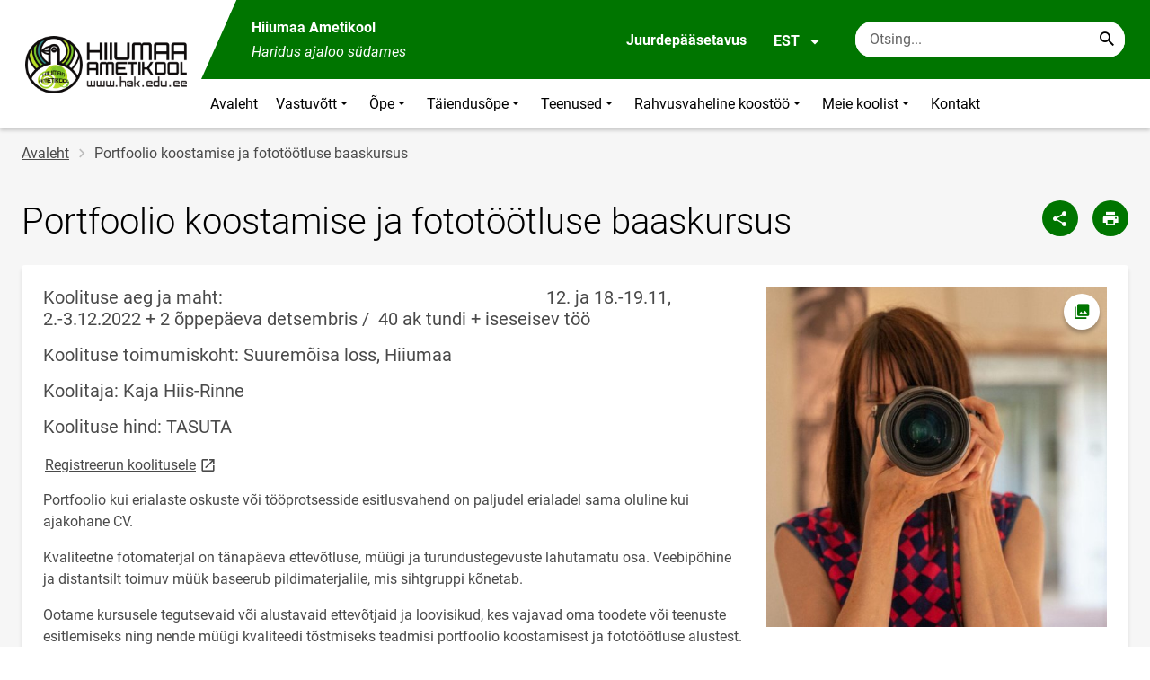

--- FILE ---
content_type: text/html; charset=UTF-8
request_url: https://www.hak.edu.ee/et/portfoolio-koostamise-ja-fototootluse-baaskursus
body_size: 13465
content:
<!DOCTYPE html>
<html lang="et" dir="ltr" prefix="content: http://purl.org/rss/1.0/modules/content/  dc: http://purl.org/dc/terms/  foaf: http://xmlns.com/foaf/0.1/  og: http://ogp.me/ns#  rdfs: http://www.w3.org/2000/01/rdf-schema#  schema: http://schema.org/  sioc: http://rdfs.org/sioc/ns#  sioct: http://rdfs.org/sioc/types#  skos: http://www.w3.org/2004/02/skos/core#  xsd: http://www.w3.org/2001/XMLSchema# " >
  <head>
      <script>
    // Consent Mode defaults BEFORE GTM loads
    window.dataLayer = window.dataLayer || [];
    function gtag(){ dataLayer.push(arguments); }
    gtag('consent', 'default', {
      analytics_storage: 'denied',
      ad_storage: 'denied',
      ad_user_data: 'denied',
      ad_personalization: 'denied',
      functionality_storage: 'granted',
      security_storage: 'granted',
      wait_for_update: 500
    });
  </script>
  <script>
    if (!window.DOMAIN_NAME) {
      var h = location.hostname.replace(/^www\./, '');
      var parts = h.split('.');
      // naive eTLD+1; fine for .ee
      window.DOMAIN_NAME = parts.slice(-2).join('.');
    }
  </script>
    <meta charset="utf-8" />
<meta name="description" content="Koolituse aeg ja maht:                                                                        12. ja 18.-19.11, 2.-3.12.2022 + 2 õppepäeva detsembris /  40 ak" />
<link rel="canonical" href="https://www.hak.edu.ee/et/portfoolio-koostamise-ja-fototootluse-baaskursus" />
<link rel="image_src" href="https://www.hak.edu.ee/sites/hak.edu.ee/files/styles/landscape/public/2022-10/fb_gravatar-3-1-1000x1000.jpg?h=1e66e246&amp;itok=62BpwoSl" />
<meta property="og:site_name" content="Hiiumaa Ametikool" />
<meta property="og:type" content="article" />
<meta property="og:url" content="https://www.hak.edu.ee/et/portfoolio-koostamise-ja-fototootluse-baaskursus" />
<meta property="og:title" content="Portfoolio koostamise ja fototöötluse baaskursus" />
<meta property="og:description" content="Koolituse aeg ja maht:                                                                        12. ja 18.-19.11, 2.-3.12.2022 + 2 õppepäeva detsembris /  40 ak" />
<meta property="og:image" content="https://www.hak.edu.ee/sites/hak.edu.ee/files/styles/landscape/public/2022-10/fb_gravatar-3-1-1000x1000.jpg?h=1e66e246&amp;itok=62BpwoSl" />
<meta property="article:published_time" content="2022-10-25T16:05:25+03:00" />
<meta property="article:modified_time" content="2022-11-07T17:46:24+02:00" />
<meta name="twitter:card" content="summary" />
<meta name="twitter:description" content="Koolituse aeg ja maht:                                                                        12. ja 18.-19.11, 2.-3.12.2022 + 2 õppepäeva detsembris /  40 ak" />
<meta name="twitter:title" content="Portfoolio koostamise ja fototöötluse baaskursus" />
<meta name="twitter:image" content="https://www.hak.edu.ee/sites/hak.edu.ee/files/styles/landscape/public/2022-10/fb_gravatar-3-1-1000x1000.jpg?h=1e66e246&amp;itok=62BpwoSl" />
<meta name="Generator" content="Drupal 10 (https://www.drupal.org)" />
<meta name="MobileOptimized" content="width" />
<meta name="HandheldFriendly" content="true" />
<meta name="viewport" content="width=device-width, initial-scale=1.0" />
<link rel="icon" href="https://www.hak.edu.ee/sites/hak.edu.ee/files/logo.ico" type="image/vnd.microsoft.icon" />
<link rel="alternate" hreflang="et" href="https://www.hak.edu.ee/et/portfoolio-koostamise-ja-fototootluse-baaskursus" />

      <div style="display: none !important;">Git tag 0.0.20</div>
    <title>Portfoolio koostamise ja fototöötluse baaskursus | Hiiumaa Ametikool</title>
    <link rel="stylesheet" media="all" href="/sites/hak.edu.ee/files/css/css_ugGVeS7wZibio6ZwAX1VHKQlC9znwdAmMrsk-TeC1b8.css?delta=0&amp;language=et&amp;theme=harno_theme&amp;include=eJx1y0EKxSAMBcAL2XokeWpQIZqQ6KK376r81d8OTBGjWO0o-K4DLC102JK0O02KjSWDL98Pj9WCwtAM2v07P7nP0pN5eKcanGClJ-hIOFuKTGXaFP948Mc3zZjh9AJwezm2" />
<link rel="stylesheet" media="all" href="/sites/hak.edu.ee/files/css/css_dyD-z9_8AshaGSzNOhwapMMaP1rjOMQ6noJgQam8Nek.css?delta=1&amp;language=et&amp;theme=harno_theme&amp;include=eJx1y0EKxSAMBcAL2XokeWpQIZqQ6KK376r81d8OTBGjWO0o-K4DLC102JK0O02KjSWDL98Pj9WCwtAM2v07P7nP0pN5eKcanGClJ-hIOFuKTGXaFP948Mc3zZjh9AJwezm2" />

    
          <link rel="shortcut icon" href="https://www.hak.edu.ee/sites/hak.edu.ee/files/logo.ico" type="image/vnd.microsoft.icon">
        <style>
      :root {
                    --main-highlight:#007500;
                    --lighten-highlight:#e6f2e6;
                    --secondary-highlight:#393a4d;
                  }
    </style>
      <script>
        var ariaLabels = {
          share: 'share picture',
          print: 'print picture',
          download: 'download picture',
          close: 'close modal',
          pause: 'Peata bännerite liikumine',
          start: 'Käivita bännerite liikumine',
        }
      </script>
  </head>
  <body class="path-node node--type-page">
    <div class="accessibility" aria-expanded="false" aria-labelledby="accessibility-id">
      <span id="accessibility-id" class="sr-only">Juurdepääsetavuse modaalaken</span>
      <div class="container">
        <button class="btn btn-close-accessibility">
          <span class="sr-only">Sulge juurdepääsetavuse modaalaken</span>
          <i class="mdi mdi-close" aria-hidden="true"></i>
        </button><!--/btn btn-close-accessibility-->
        <div class="row">
          <div class="col-12 md-12 sm-12">
            <div class="accessibility__inner">
              <div class="row">
                <div class="col-4 md-12 sm-12">
                  <h3>Teksti suurus</h3>
                  <p>Teksti suuruse valimisel muutub see automaatselt</p>
                  <div class="form-group">
                    <div class="radio-list" role="group" aria-labelledby="accessibility-font">
                      <span id="accessibility-font" class="sr-only">Muuda fondi suurust</span>
                      <div class="custom-control custom-form-radio custom-form-inline">
                        <input type="radio" name="fontSize" id="input1696" class="custom-form-input" value="1x" checked>
                        <label for="input1696" class="custom-form-label size-normal">Vaikeväärtus</label>
                      </div><!--/custom-control custom-form-radio custom-form-inline-->
                      <div class="custom-control custom-form-radio custom-form-inline">
                        <input type="radio" name="fontSize" id="input1797" class="custom-form-input" value="2x">
                        <label for="input1797" class="custom-form-label size-2x">Suur</label>
                      </div><!--/custom-control custom-form-radio custom-form-inline-->
                      <div class="custom-control custom-form-radio custom-form-inline">
                        <input type="radio" name="fontSize" id="input1898" class="custom-form-input" value="4x">
                        <label for="input1898" class="custom-form-label size-4x">Väga suur</label>
                      </div><!--/custom-control custom-form-radio custom-form-inline-->
                    </div><!--/radio-list-->
                  </div><!--/form-group-->
                </div><!--/col-4 md-12 sm-12-->
                <div class="col-4 md-12 sm-12">
                  <h3>Reavahe</h3>
                  <p>Reavahe valimisel muutub see automaatselt</p>
                  <div class="form-group">
                    <div class="checkbox-list" role="group" aria-labelledby="accessibility-line-height">
                      <span id="accessibility-line-height" class="sr-only">Muuda joone kõrgust</span>
                      <div class="custom-control custom-checkbox custom-form-inline">
                        <input type="checkbox" name="paragraphSpacing" id="input1664" class="custom-form-input" value="high">
                        <label for="input1664" class="custom-form-label">Suurenda lõiguvahet</label>
                      </div><!--/custom-control custom-form-radio custom-form-inline-->
                      <div class="custom-control custom-checkbox custom-form-inline word-spacing">
                        <input type="checkbox" name="wordSpacing" id="input1774" class="custom-form-input" value="high">
                        <label for="input1774" class="custom-form-label">Suurenda sõnavahet</label>
                      </div><!--/custom-control custom-form-radio custom-form-inline-->
                      <div class="custom-control custom-checkbox custom-form-inline letter-spacing">
                        <input type="checkbox" name="letterSpacing" id="input1884" class="custom-form-input" value="high">
                        <label for="input1884" class="custom-form-label">Suurenda tähevahet</label>
                      </div><!--/custom-control custom-checkbox custom-form-inline-->
                    </div><!--/checkbox-list-->
                  </div><!--/form-group-->
                </div><!--/col-4 md-12 sm-12-->
                <div class="col-4 md-12 sm-12">
                  <h3>Kontrastsus</h3>
                  <p>Kontrastsuse valimisel muutub see automaatselt</p>
                  <div class="form-group">
                    <div class="radio-list" role="group" aria-labelledby="accessibility-line-height">
                      <span id="accessibility-line-height" class="sr-only">Muuda lehekülje kontrasti värvi</span>
                      <div class="custom-control custom-form-radio custom-form-inline">
                        <input type="radio" name="pageContrast" id="input11664" class="custom-form-input" value="normal" checked>
                        <label for="input11664" class="custom-form-label">Vaikeväärtus</label>
                      </div><!--/custom-control custom-form-radio custom-form-inline-->
                      <div class="custom-control custom-form-radio custom-form-inline">
                        <input type="radio" name="pageContrast" id="input11774" class="custom-form-input" value="high">
                        <label for="input11774" class="custom-form-label">Must-kollane</label>
                      </div><!--/custom-control custom-form-radio custom-form-inline-->
                    </div><!--/radio-list-->
                  </div><!--/form-group-->
                                      <a href="/et/ligipaasetavus" class="btn btn-accessible-info">Rohkem infot juurdepääsetavuse kohta</a>
                                  </div><!--/col-4 md-12 sm-12-->
              </div><!--/row-->
            </div><!--/accessibility__inner-->
          </div><!--/col-12 md-12 sm-12-->
        </div><!--/row-->
      </div><!--/container-->
    </div><!--/accessibility-->
    
      <div class="dialog-off-canvas-main-canvas" data-off-canvas-main-canvas>
      <div id="page-wrapper" class="main-wrapper">
  <a href="#main-content" class="skip-link">
    Liigu edasi põhisisu juurde
  </a>
	<header id="header" class="main-header" role="banner" aria-label="Saidi päis">
		<div class="container">
      <div class="header-wrapper">
        <div class="header-left">
          <a href="/et" class="header-logo-content">
                      <div class="header-logo" style="background-image: url(https://www.hak.edu.ee/sites/hak.edu.ee/files/logo/hak_2.png);">
              <img src="/themes/custom/harno_theme/static/assets/images/placeholder-2.gif" alt="Hiiumaa Ametikool">
            </div>
            <div class="header-logo-text xl-hide">
              <span>Hiiumaa Ametikool</span>
            </div>
                    </a><!--/header-logo-content-->
        </div><!--/header-left-->
        <div class="header-right">
          <div class="header-right__top">
            <div class="header-school-name">
                              <span class="school-name">Hiiumaa Ametikool</span>
                                            <span class="school-slogan"><em>Haridus ajaloo südames</em></span>
                          </div><!--/header-school-name-->
            <button class="btn btn-header-accessibility" data-plugin="accessibility">Juurdepääsetavus</button>
                          <div class="language-picker">
                <button class="language-picker__button" aria-expanded="false" aria-haspopup="true" data-plugin="languageDropdown">
                  EST
                  <i class="mdi mdi-menu-down" aria-hidden="true"></i>
                </button><!--/language-picker__button-->
                                <div class="col-3 md-6 sm-12">
                        <div class="language-picker__dropdown" aria-describedby="language-picker-desc">
    <span class="sr-only" id="language-picker-desc">Select your language</span>
    <ul class="links language-picker__list"><li hreflang="et" data-drupal-link-system-path="node/192" class="language-picker__item is-active" aria-current="page"><a href="/et/portfoolio-koostamise-ja-fototootluse-baaskursus" class="language-link is-active" aria-current="page" hreflang="et" data-drupal-link-system-path="node/192">EST</a></li><li hreflang="en" data-drupal-link-system-path="&lt;front&gt;" class="language-picker__item"><a href="/en" class="language-link" hreflang="en" data-drupal-link-system-path="&lt;front&gt;">ENG</a></li></ul>
  </div><!--/language-picker__dropdown-->
                  </div>
    
    
    <!--/col-3 sm-12-->


              </div><!--/language-picker-->
                                      <div class="form-item search-input desktop-search">
            <form action="/et/portfoolio-koostamise-ja-fototootluse-baaskursus" method="post" id="harno-blocks-search-api-form" accept-charset="UTF-8">
  <div class="form-item search-input">  
  <label for="edit-search-keys" class="form-label">
  </label>
    <input   placeholder="Otsing..." data-drupal-selector="edit-search-keys" data-search-api-autocomplete-search="general_search" class="form-autocomplete form-text search" data-autocomplete-path="/et/search_api_autocomplete/general_search?display=general_search&amp;filter=keys&amp;" type="text" id="edit-search-keys" name="search_keys" value="" size="10" maxlength="128" aria-label="Otsingukast    Sisesta märksõnad, mida soovid otsida."/>

  
                <button class="btn-link btn-search button js-form-submit form-submit btn search-submit-btn" title="Search..." data-drupal-selector="edit-submit-search" type="submit" id="edit-submit-search" name="op" value="Search..." type="submit" aria-label="Search..."></button>
        

</div>
  <input tabindex="-1"  autocomplete="off" data-drupal-selector="form-nkekbu88bcaxcqio0azoj65vri7unldojpko9xe5iv0" type="hidden" name="form_build_id" value="form-NkeKbU88BcAxCqiO0Azoj65vRI7unlDOJpKo9xE5IV0"/>

  <input tabindex="-1"  data-drupal-selector="edit-harno-blocks-search-api-form" type="hidden" name="form_id" value="harno_blocks_search_api_form"/>

</form>

      </div><!--/form-item search-input-->


                        <div class="mobile-banner">
              <div class="mobile-links">
                <button class="btn btn-mobile-search" aria-expanded="false" data-plugin="mobileSearch">
                  <span class="sr-only">Otsing</span>
                  <i class="mdi mdi-magnify" aria-hidden="true"></i>
                </button><!--/btn btn-mobile-search-->
                <button class="menu-link" data-plugin="mobileMenu" aria-label="Vaheta menüüd" aria-expanded="false">
                  <span class="sr-only">Menüü avamine/sulgemine</span>
                  <i class="mdi mdi-menu" aria-hidden="true"></i>
                </button><!--/menu-link-->
              </div><!--/mobile-links-->
              <div class="mobile-search-overlay">
                <div class="form-item search-input">
            <form action="/et/portfoolio-koostamise-ja-fototootluse-baaskursus" method="post" id="harno-blocks-search-api-form--2" accept-charset="UTF-8">
  <div class="form-item search-input">  
  <label for="edit-search-keys--2" class="form-label">
  </label>
    <input   placeholder="Otsing..." data-drupal-selector="edit-search-keys" data-search-api-autocomplete-search="general_search" class="form-autocomplete form-text search" data-autocomplete-path="/et/search_api_autocomplete/general_search?display=general_search&amp;filter=keys&amp;" type="text" id="edit-search-keys--2" name="search_keys" value="" size="10" maxlength="128" aria-label="Otsingukast    Sisesta märksõnad, mida soovid otsida."/>

  
                <button class="btn-link btn-search button js-form-submit form-submit btn search-submit-btn" title="Search..." data-drupal-selector="edit-submit-search" type="submit" id="edit-submit-search--2" name="op" value="Search..." type="submit" aria-label="Search..."></button>
        

</div>
  <input tabindex="-1"  autocomplete="off" data-drupal-selector="form-elamyvqkshz0bg18bucm7ymlskrt2trsytkpftbeuvu" type="hidden" name="form_build_id" value="form-elAmYVqkshz0Bg18bucM7YmlsKRt2tRSytkpFTBEUvU"/>

  <input tabindex="-1"  data-drupal-selector="edit-harno-blocks-search-api-form-2" type="hidden" name="form_id" value="harno_blocks_search_api_form"/>

</form>

      </div><!--/form-item search-input-->


                <button class="btn close-btn-search" aria-label="Sulge menüü">
                  <i class="mdi mdi-close"></i>
                </button><!--/close-btn-->
              </div><!--/mobile-search-overlay-->
              <div class="mobile-menu">
                <nav aria-label="main-navigation">
                  <ul class="main-menu mobile">
                                                                                                                                                                                                                                                                                                                                                                                                                                                                                                                                                                                                                                                                                                                                                                                                              
                                  
    <li>
                                        
                                                                      <a
                  href="/et"                         
     >
    Avaleht
                </a>

          </li>
                                        
                                  
    <li>
                                  
                                                                                                                                  <a
                  href="#"
                        
      aria-expanded="false" >
    Vastuvõtt
                </a>

              <div class="main-menu-dropdown">
                                          
                        
                <ul class="dropdown-link-block">
                              <li class="sm-show">
                  <a href="#" class="back-to-menu" aria-label="Tagasi peamenüüsse">
                    <i class="mdi mdi-menu-down"></i>
                    Vastuvõtt
                  </a>
                </li>
                                                                                                                                                                                                                                                                                                                                                    <li>
                                                        <a  class=" mainOverride"    href="/et/vastuvott"                  >Vastuvõtt
                              </a>
              </li>
                                                                                                                                                                                                                                                                                                                                      <li>
                                          <a  class=" mainOverride"    href="/et/vastuvott/erialad"                  >Erialad
                              </a>
              </li>
                                                                                                                                                                                                                                                                                                                                      <li>
                                          <a  class=" mainOverride"    href="/et/vastuvott/korduma-kippuvad-kusimused"                  >KKK
                              </a>
              </li>
                                                                                                                                                                                                                                                                                                                    <li>
                                          <a  class=" mainOverride"   target="_blank"
                  href="https://drive.google.com/file/d/1N-fKvczixicj7RfJkDO2Z-cH-gmuZyE6/view?usp=sharing"                  >Vastuvõtu kord
                                  <i class="mdi mdi-open-in-new" ></i>
                  <span class="sr-only">Link avaneb uuel leheküljel</span>
                              </a>
              </li>
                              </ul><!--/dropdown-link-block-->
            
        </div><!--/main-menu-dropdown-->
          </li>
                                        
                                  
    <li>
                                  
                                                                                                                                                                                                                                                                      <a
                  href="#"
                        
      aria-expanded="false" >
    Õpe
                </a>

              <div class="main-menu-dropdown">
                                          
                        
                <ul class="dropdown-link-block">
                              <li class="sm-show">
                  <a href="#" class="back-to-menu" aria-label="Tagasi peamenüüsse">
                    <i class="mdi mdi-menu-down"></i>
                    Õpe
                  </a>
                </li>
                                                                                                                                                                                                                                                                                                                                                    <li>
                                                        <a  class=" mainOverride"    href="/et/ope/oppija-meelespea"                  >Õppija meelespea
                              </a>
              </li>
                                                                                                                                                                                                                                                                                                                                      <li>
                                          <a  class=" mainOverride"    href="/et/ope/oppegraafik-ja-tunniplaanid"                  >Tunniplaanid
                              </a>
              </li>
                                                                                                                                                                                                                                                                                                                                      <li>
                                          <a  class=" mainOverride"    href="/et/ope/oppekavad"                  >Õppekavad
                              </a>
              </li>
                                                                                                                                                                                                                                                                                                                                      <li>
                                          <a  class=" mainOverride"    href="/et/ope/oppemudel"                  >Õppemudel
                              </a>
              </li>
                                                                                                                                                                                                                                                                                                                                      <li>
                                          <a  class=" mainOverride"    href="/et/ope/praktika"                  >Praktika
                              </a>
              </li>
                              </ul><!--/dropdown-link-block-->
            
                <ul class="dropdown-link-block">
                                                                                                                                                                                                                                                                                                                                                    <li>
                                                        <a  class=" mainOverride"    href="/et/rahvusvaheline-koostoo/erasmus-opiranded"                  >Välispraktika
                              </a>
              </li>
                                                                                                                                                                                                                                                                                                                                      <li>
                                          <a  class=" mainOverride"    href="/et/ope/toetused"                  >Toetused
                              </a>
              </li>
                                                                                                                                                                                                                                                                                                                                      <li>
                                          <a  class=" mainOverride"    href="/et/ope/vota"                  >VÕTA
                              </a>
              </li>
                                                                                                                                                                                                                                                                                                                    <li>
                                          <a  class=" mainOverride"   target="_blank"
                  href="https://drive.google.com/file/d/12TCcNeR2fZnB6l5udjFizz4M666jQ5fw/view?usp=sharing"                  >Õppekorralduseeskiri
                                  <i class="mdi mdi-open-in-new" ></i>
                  <span class="sr-only">Link avaneb uuel leheküljel</span>
                              </a>
              </li>
                                                                                                                                                                                                                                                                                                                    <li>
                                          <a  class=" mainOverride"   target="_blank"
                  href="https://drive.google.com/file/d/1g8jd91l1zuQbGLuv-h4Zsi-5NVb8Wy2x/view?usp=sharing"                  >Kodukord
                                  <i class="mdi mdi-open-in-new" ></i>
                  <span class="sr-only">Link avaneb uuel leheküljel</span>
                              </a>
              </li>
                              </ul><!--/dropdown-link-block-->
            
                <ul class="dropdown-link-block">
                                                                                                                                                                                                                                                                                                                                                    <li>
                                                        <a  class=" mainOverride"    href="/et/ope/karjaar-ja-noustamine"                  >Karjäär ja nõustamine
                              </a>
              </li>
                                                                                                                                                                                                                                                                                                                                      <li>
                                          <a  class=" mainOverride"    href="/et/ope/opilaskodu"                  >Õpilaskodu
                              </a>
              </li>
                                                                                                                                                                                                                                                                                                                                      <li>
                                          <a  class=" mainOverride"    href="/et/ope/raamatukogu"                  >Raamatukogu
                              </a>
              </li>
                                                                                                                                                                                                                                                                                                                                      <li>
                                          <a  class=" mainOverride"    href="/et/ope/huvitegevus"                  >Huvitegevus
                              </a>
              </li>
                                                                                                                                                                                                                                                                                                                                      <li>
                                          <a  class=" mainOverride"    href="/et/ope/kooliealiste-laste-oppimine-suuremoisa-pohikoolis"                  >Lastehoid
                              </a>
              </li>
                              </ul><!--/dropdown-link-block-->
            
        </div><!--/main-menu-dropdown-->
          </li>
                                        
                                  
    <li>
                                  
                                                                                                                      <a
                  href="#"
                        
      aria-expanded="false" >
    Täiendusõpe
                </a>

              <div class="main-menu-dropdown">
                                          
                        
                <ul class="dropdown-link-block">
                              <li class="sm-show">
                  <a href="#" class="back-to-menu" aria-label="Tagasi peamenüüsse">
                    <i class="mdi mdi-menu-down"></i>
                    Täiendusõpe
                  </a>
                </li>
                                                                                                                                                                                                                                                                                                                                                    <li>
                                                        <a  class=" mainOverride"    href="/et/taiendusope/koolituskalender"                  >Koolituskalender
                              </a>
              </li>
                                                                                                                                                                                                                                                                                                                                      <li>
                                          <a  class=" mainOverride"    href="/et/taiendusope/oppekorraldus-koostoo-ja-kontaktid"                  >Õppekorraldus, koostöö ja kontaktid
                              </a>
              </li>
                                                                                                                                                                                                                                                                                                                                      <li>
                                          <a  class=" mainOverride"    href="/et/taiendusope/taiskasvanud-oppija-nadal"                  >Täiskasvanud Õppija Nädal
                              </a>
              </li>
                              </ul><!--/dropdown-link-block-->
            
        </div><!--/main-menu-dropdown-->
          </li>
                                        
                                  
    <li>
                                  
                                                                                                                                              <a
                  href="#"
                        
      aria-expanded="false" >
    Teenused
                </a>

              <div class="main-menu-dropdown">
                                          
                        
                <ul class="dropdown-link-block">
                              <li class="sm-show">
                  <a href="#" class="back-to-menu" aria-label="Tagasi peamenüüsse">
                    <i class="mdi mdi-menu-down"></i>
                    Teenused
                  </a>
                </li>
                                                                                                                                                                                                                                                                                                                                                    <li>
                                                        <a  class=" mainOverride"    href="/et/teenused/lossi-kulastamine"                  >Lossi külastamine
                              </a>
              </li>
                                                                                                                                                                                                                                                                                                                                      <li>
                                          <a  class=" mainOverride"    href="/et/teenused/ruumide-kasutamine"                  >Ruumide kasutamine
                              </a>
              </li>
                                                                                                                                                                                                                                                                                                                                      <li>
                                          <a  class=" mainOverride"    href="/et/teenused/majutus"                  >Majutus
                              </a>
              </li>
                                                                                                                                                                                                                                                                                                                                      <li>
                                          <a  class=" mainOverride"    href="/et/teenused/toitlustus"                  >Toitlustus
                              </a>
              </li>
                              </ul><!--/dropdown-link-block-->
            
                <ul class="dropdown-link-block">
                                                                                                                                                                                                                                                                                                                                                    <li>
                                                        <a  class=" mainOverride"    href="/et/teenused/burooteenused"                  >Bürooteenused
                              </a>
              </li>
                              </ul><!--/dropdown-link-block-->
            
        </div><!--/main-menu-dropdown-->
          </li>
                                        
                                  
    <li>
                                  
                                                                                                                                                          <a
                  href="#"
                        
      aria-expanded="false" >
    Rahvusvaheline koostöö
                </a>

              <div class="main-menu-dropdown">
                                          
                        
                <ul class="dropdown-link-block">
                              <li class="sm-show">
                  <a href="#" class="back-to-menu" aria-label="Tagasi peamenüüsse">
                    <i class="mdi mdi-menu-down"></i>
                    Rahvusvaheline koostöö
                  </a>
                </li>
                                                                                                                                                                                                                                                                                                                                  <li>
                                                        <a  class=" mainOverride"   target="_blank"
                  href="https://drive.google.com/file/d/1LjRKVJFrcCuuDlNgH4NB-FSg3wyWHUMC/view?usp=sharing"                  >Rahvusvahelistumise strateegia
                                  <i class="mdi mdi-open-in-new" ></i>
                  <span class="sr-only">Link avaneb uuel leheküljel</span>
                              </a>
              </li>
                                                                                                                                                                                                                                                                                                                                      <li>
                                          <a  class=" mainOverride"    href="/et/rahvusvaheline-koostoo/erasmus-opiranded"                  >ERASMUS+ õpiränded
                              </a>
              </li>
                                                                                                                                                                                                                                                                                                                                      <li>
                                          <a  class=" mainOverride"    href="/et/rahvusvaheline-koostoo/erasmus-opirandele-kandideerimine"                  >Õpirändele kandideerimine
                              </a>
              </li>
                                                                                                                                                                                                                                                                                                                                      <li>
                                          <a  class=" mainOverride"    href="/et/rahvusvaheline-koostoo/kaimasolevad-projektid"                  >Käimasolevad projektid
                              </a>
              </li>
                              </ul><!--/dropdown-link-block-->
            
                <ul class="dropdown-link-block">
                                                                                                                                                                                                                                                                                                                                                    <li>
                                                        <a  class=" mainOverride"    href="/et/rahvusvaheline-koostoo/elluviidud-projektid"                  >Elluviidud projektid
                              </a>
              </li>
                                                                                                                                                                                                                                                                                                                                      <li>
                                          <a  class=" mainOverride"    href="/et/rahvusvaheline-koostoo/online-linguistic-support"                  >Online Linguistic Support
                              </a>
              </li>
                              </ul><!--/dropdown-link-block-->
            
        </div><!--/main-menu-dropdown-->
          </li>
                                        
                                  
    <li>
                                  
                                                                                                                                                                                                                      <a
                  href="#"
                        
      aria-expanded="false" >
    Meie koolist
                </a>

              <div class="main-menu-dropdown">
                                          
                        
                <ul class="dropdown-link-block">
                              <li class="sm-show">
                  <a href="#" class="back-to-menu" aria-label="Tagasi peamenüüsse">
                    <i class="mdi mdi-menu-down"></i>
                    Meie koolist
                  </a>
                </li>
                                                                                                                                                                                                                                                                                                                                                    <li>
                                                        <a  class=" mainOverride"    href="/et/meie-koolist/dokumendid"                  >Dokumendid
                              </a>
              </li>
                                                                                                                                                                                                                                                                                                                                      <li>
                                          <a  class=" mainOverride"    href="/et/meie-koolist/projektid"                  >Projektid
                              </a>
              </li>
                                                                                                                                                                                                                                                                                                                                      <li>
                                          <a  class=" mainOverride"    href="/et/meie-koolist/arengukava"                  >Arengukava
                              </a>
              </li>
                                                                                                                                                                                                                                                                                                                    <li>
                                          <a  class=" mainOverride"   target="_blank"
                  href="https://drive.google.com/file/d/1eicB6irhK-EwJVq2EHIzOyuVTVXL3ZGm/view?usp=sharing"                  >Struktuur
                                  <i class="mdi mdi-open-in-new" ></i>
                  <span class="sr-only">Link avaneb uuel leheküljel</span>
                              </a>
              </li>
                              </ul><!--/dropdown-link-block-->
            
                <ul class="dropdown-link-block">
                                                                                                                                                                                                                                                                                                                                                    <li>
                                                        <a  class=" mainOverride"    href="/et/meie-koolist/kooli-noukogu"                  >Kooli nõukogu
                              </a>
              </li>
                                                                                                                                                                                                                                                                                                                                      <li>
                                          <a  class=" mainOverride"    href="/et/meie-koolist/nounike-kogu"                  >Nõunike kogu
                              </a>
              </li>
                                                                                                                                                                                                                                                                                                                                      <li>
                                          <a  class=" mainOverride"    href="/et/meie-koolist/vabad-ametikohad"                  >Vabad ametikohad
                              </a>
              </li>
                                                                                                                                                                                                                                                                                                                                      <li>
                                          <a  class=" mainOverride"    href="/et/meie-koolist/kool-meedias"                  >Kool meedias
                              </a>
              </li>
                              </ul><!--/dropdown-link-block-->
            
                <ul class="dropdown-link-block">
                                                                                                                                                                                                                                                                                                                                                    <li>
                                                        <a  class=" mainOverride"    href="/et/meie-koolist/kooli-sumboolika"                  >Kooli sümboolika
                              </a>
              </li>
                                                                                                                                                                                                                                                                                                                                      <li>
                                          <a  class=" mainOverride"    href="/et/meie-koolist/opilasesindus"                  >Õpilasesindus
                              </a>
              </li>
                                                                                                                                                                                                                                                                                                                                      <li>
                                          <a  class=" mainOverride"    href="/et/meie-koolist/vilistlased"                  >Vilistlased
                              </a>
              </li>
                              </ul><!--/dropdown-link-block-->
            
        </div><!--/main-menu-dropdown-->
          </li>
                                  
                                  
    <li>
                                  
                                                                      <a
                  href="/et/kontaktid"                         
     >
    Kontakt
                </a>

          </li>
    
                    <li class="bg-blue">
  <a href="#" aria-expanded="false">Keel:
    <strong>EST</strong>
  </a>
  <div class="main-menu-dropdown">
    <div class="focus-trap-first" tabindex="-1"></div>
    <ul class="dropdown-link-block">
      <li>
        <a href="#" class="back-to-menu" aria-label="Tagasi peamenüüsse">
          <i class="mdi mdi-menu-down" aria-hidden="true"></i>
          Keel
        </a>
      </li>
                        <li><a href="/en" class="language-link" hreflang="en" data-drupal-link-system-path="&lt;front&gt;">ENG</a></li>
                  </ul><!--/dropdown-link-block-->
    <div class="focus-trap-last" tabindex="-1"></div>
  </div><!--/main-menu-dropdown-->
</li>


                    <li class="bg-blue">
  <a href="#" aria-expanded="false">Juurdepääsetavus</a>
  <div class="main-menu-dropdown">
    <div class="focus-trap-first" tabindex="-1"></div>
    <ul class="dropdown-link-block">
      <li>
        <a href="#" class="back-to-menu" aria-label="Tagasi peamenüüsse">
          <i class="mdi mdi-menu-down" aria-hidden="true"></i>
          Juurdepääsetavus
        </a>
      </li>
      <li>
        <div class="accessibility accessibility--mobile">
          <div class="accessibility__inner">
            <div class="row">
              <div class="col-4 md-12 sm-12">
                <h3>Teksti suurus</h3>
                <p>Teksti suuruse valimisel muutub see automaatselt</p>
                <div class="form-group">
                  <div class="radio-list change-font" role="group" aria-labelledby="accessibility-font">
                    <span id="accessibility-font" class="sr-only">Muuda fondi suurust</span>
                    <div class="custom-control custom-form-radio custom-form-inline" tabindex="0">
                      <input type="radio" name="fontSize-mobile" id="input16691" class="custom-form-input" value="1x" checked>
                      <label for="input16691" class="custom-form-label size-normal">Vaikeväärtus</label>
                    </div><!--/custom-control custom-form-radio custom-form-inline-->
                    <div class="custom-control custom-form-radio custom-form-inline" tabindex="0">
                      <input type="radio" name="fontSize-mobile" id="input17197" class="custom-form-input" value="2x">
                      <label for="input17197" class="custom-form-label size-2x">Suur</label>
                    </div><!--/custom-control custom-form-radio custom-form-inline-->
                    <div class="custom-control custom-form-radio custom-form-inline" tabindex="0">
                      <input type="radio" name="fontSize-mobile" id="input11898" class="custom-form-input" value="4x">
                      <label for="input11898" class="custom-form-label size-4x">Väga suur</label>
                    </div><!--/custom-control custom-form-radio custom-form-inline-->
                  </div><!--/radio-list-->
                </div><!--/form-group-->
              </div><!--/col-4 md-12 sm-12-->
              <div class="col-4 md-12 sm-12">
                <h3>Reavahe</h3>
                <p>Reavahe valimisel muutub see automaatselt</p>
                <div class="form-group">
                  <div class="checkbox-list" role="group" aria-labelledby="accessibility-line-height">
                    <span id="accessibility-line-height" class="sr-only">Muuda joone kõrgust</span>
                    <div class="custom-control custom-checkbox custom-form-inline">
                      <input type="checkbox" name="paragraphSpacing" id="input16641" class="custom-form-input" value="high">
                      <label for="input16641" class="custom-form-label size-normal">Suurenda lõiguvahet</label>
                    </div><!--/custom-control custom-form-radio custom-form-inline-->
                    <div class="custom-control custom-checkbox custom-form-inline word-spacing">
                      <input type="checkbox" name="wordSpacing" id="input17741" class="custom-form-input" value="high">
                      <label for="input17741" class="custom-form-label size-1x">Suurenda sõnavahet</label>
                    </div><!--/custom-control custom-form-radio custom-form-inline-->
                    <div class="custom-control custom-checkbox custom-form-inline letter-spacing">
                      <input type="checkbox" name="letterSpacing" id="input18841" class="custom-form-input" value="high">
                      <label for="input18841" class="custom-form-label size-2x">Suurenda tähevahet</label>
                    </div><!--/custom-control custom-checkbox custom-form-inline-->
                  </div><!--/checkbox-list-->
                </div><!--/form-group-->
              </div><!--/col-4 md-12 sm-12-->
              <div class="col-4 md-12 sm-12">
                <h3>Kontrastsus</h3>
                <p>Kontrastsuse valimisel muutub see automaatselt</p>
                <div class="form-group">
                  <div class="radio-list" role="group" aria-labelledby="accessibility-contrast">
                    <span id="accessibility-contrast" class="sr-only">Muuda lehekülje kontrasti värvi</span>
                    <div class="custom-control custom-form-radio custom-form-inline" tabindex="0">
                      <input type="radio" name="pageContrast-mobile" id="input1166994" class="custom-form-input" value="normal" checked>
                      <label for="input1166994" class="custom-form-label">Vaikeväärtus</label>
                    </div><!--/custom-control custom-form-radio custom-form-inline-->
                    <div class="custom-control custom-form-radio custom-form-inline" tabindex="0">
                      <input type="radio" name="pageContrast-mobile" id="input1177994" class="custom-form-input" value="high">
                      <label for="input1177994" class="custom-form-label">Must-kollane</label>
                    </div><!--/custom-control custom-form-radio custom-form-inline-->
                  </div><!--/radio-list-->
                </div><!--/form-group-->
                                  <a href="/ligipaasetavus" class="btn btn-accessible-info">Rohkem infot juurdepääsetavuse kohta</a>
                              </div><!--/col-4 md-12 sm-12-->
            </div><!--/row-->
          </div><!--/accessibility__inner-->
        </div><!--/accessibility-->
      </li>
    </ul><!--/dropdown-link-block-->
    <div class="focus-trap-last" tabindex="-1"></div>
  </div><!--/main-menu-dropdown-->
</li>
                  </ul>
                </nav>
                <div class="main-focus-trap-last" tabindex="-1"></div>
              </div><!--/mobile-menu-->
            </div><!--/mobile-banner-->
          </div><!--/header-right__top-->

          <div class="header-right__bottom">
                          <div class="desktop-menu">
                <ul class="main-menu mobile main-menu" data-plugin="mainMenuDropdown">
                                                                                                                                                                                                                                                                                                                                                                                                                                                                                                                                                                                                                                                                                                                                                                                                            
                                  
    <li>
                                        
                                                                      <a
                  href="/et"                         
     >
    Avaleht
                </a>

          </li>
                                        
                                  
    <li>
                                  
                                                                                                                                  <a
                  href="#"
                        
      aria-expanded="false" >
    Vastuvõtt
                </a>

              <div class="main-menu-dropdown">
                                          
                        
                <ul class="dropdown-link-block">
                              <li class="sm-show">
                  <a href="#" class="back-to-menu" aria-label="Tagasi peamenüüsse">
                    <i class="mdi mdi-menu-down"></i>
                    Vastuvõtt
                  </a>
                </li>
                                                                                                                                                                                                                                                                                                                                                    <li>
                                                        <a  class=" mainOverride"    href="/et/vastuvott"                  >Vastuvõtt
                              </a>
              </li>
                                                                                                                                                                                                                                                                                                                                      <li>
                                          <a  class=" mainOverride"    href="/et/vastuvott/erialad"                  >Erialad
                              </a>
              </li>
                                                                                                                                                                                                                                                                                                                                      <li>
                                          <a  class=" mainOverride"    href="/et/vastuvott/korduma-kippuvad-kusimused"                  >KKK
                              </a>
              </li>
                                                                                                                                                                                                                                                                                                                    <li>
                                          <a  class=" mainOverride"   target="_blank"
                  href="https://drive.google.com/file/d/1N-fKvczixicj7RfJkDO2Z-cH-gmuZyE6/view?usp=sharing"                  >Vastuvõtu kord
                                  <i class="mdi mdi-open-in-new" ></i>
                  <span class="sr-only">Link avaneb uuel leheküljel</span>
                              </a>
              </li>
                              </ul><!--/dropdown-link-block-->
            
        </div><!--/main-menu-dropdown-->
          </li>
                                        
                                  
    <li>
                                  
                                                                                                                                                                                                                                                                      <a
                  href="#"
                        
      aria-expanded="false" >
    Õpe
                </a>

              <div class="main-menu-dropdown">
                                          
                        
                <ul class="dropdown-link-block">
                              <li class="sm-show">
                  <a href="#" class="back-to-menu" aria-label="Tagasi peamenüüsse">
                    <i class="mdi mdi-menu-down"></i>
                    Õpe
                  </a>
                </li>
                                                                                                                                                                                                                                                                                                                                                    <li>
                                                        <a  class=" mainOverride"    href="/et/ope/oppija-meelespea"                  >Õppija meelespea
                              </a>
              </li>
                                                                                                                                                                                                                                                                                                                                      <li>
                                          <a  class=" mainOverride"    href="/et/ope/oppegraafik-ja-tunniplaanid"                  >Tunniplaanid
                              </a>
              </li>
                                                                                                                                                                                                                                                                                                                                      <li>
                                          <a  class=" mainOverride"    href="/et/ope/oppekavad"                  >Õppekavad
                              </a>
              </li>
                                                                                                                                                                                                                                                                                                                                      <li>
                                          <a  class=" mainOverride"    href="/et/ope/oppemudel"                  >Õppemudel
                              </a>
              </li>
                                                                                                                                                                                                                                                                                                                                      <li>
                                          <a  class=" mainOverride"    href="/et/ope/praktika"                  >Praktika
                              </a>
              </li>
                              </ul><!--/dropdown-link-block-->
            
                <ul class="dropdown-link-block">
                                                                                                                                                                                                                                                                                                                                                    <li>
                                                        <a  class=" mainOverride"    href="/et/rahvusvaheline-koostoo/erasmus-opiranded"                  >Välispraktika
                              </a>
              </li>
                                                                                                                                                                                                                                                                                                                                      <li>
                                          <a  class=" mainOverride"    href="/et/ope/toetused"                  >Toetused
                              </a>
              </li>
                                                                                                                                                                                                                                                                                                                                      <li>
                                          <a  class=" mainOverride"    href="/et/ope/vota"                  >VÕTA
                              </a>
              </li>
                                                                                                                                                                                                                                                                                                                    <li>
                                          <a  class=" mainOverride"   target="_blank"
                  href="https://drive.google.com/file/d/12TCcNeR2fZnB6l5udjFizz4M666jQ5fw/view?usp=sharing"                  >Õppekorralduseeskiri
                                  <i class="mdi mdi-open-in-new" ></i>
                  <span class="sr-only">Link avaneb uuel leheküljel</span>
                              </a>
              </li>
                                                                                                                                                                                                                                                                                                                    <li>
                                          <a  class=" mainOverride"   target="_blank"
                  href="https://drive.google.com/file/d/1g8jd91l1zuQbGLuv-h4Zsi-5NVb8Wy2x/view?usp=sharing"                  >Kodukord
                                  <i class="mdi mdi-open-in-new" ></i>
                  <span class="sr-only">Link avaneb uuel leheküljel</span>
                              </a>
              </li>
                              </ul><!--/dropdown-link-block-->
            
                <ul class="dropdown-link-block">
                                                                                                                                                                                                                                                                                                                                                    <li>
                                                        <a  class=" mainOverride"    href="/et/ope/karjaar-ja-noustamine"                  >Karjäär ja nõustamine
                              </a>
              </li>
                                                                                                                                                                                                                                                                                                                                      <li>
                                          <a  class=" mainOverride"    href="/et/ope/opilaskodu"                  >Õpilaskodu
                              </a>
              </li>
                                                                                                                                                                                                                                                                                                                                      <li>
                                          <a  class=" mainOverride"    href="/et/ope/raamatukogu"                  >Raamatukogu
                              </a>
              </li>
                                                                                                                                                                                                                                                                                                                                      <li>
                                          <a  class=" mainOverride"    href="/et/ope/huvitegevus"                  >Huvitegevus
                              </a>
              </li>
                                                                                                                                                                                                                                                                                                                                      <li>
                                          <a  class=" mainOverride"    href="/et/ope/kooliealiste-laste-oppimine-suuremoisa-pohikoolis"                  >Lastehoid
                              </a>
              </li>
                              </ul><!--/dropdown-link-block-->
            
        </div><!--/main-menu-dropdown-->
          </li>
                                        
                                  
    <li>
                                  
                                                                                                                      <a
                  href="#"
                        
      aria-expanded="false" >
    Täiendusõpe
                </a>

              <div class="main-menu-dropdown">
                                          
                        
                <ul class="dropdown-link-block">
                              <li class="sm-show">
                  <a href="#" class="back-to-menu" aria-label="Tagasi peamenüüsse">
                    <i class="mdi mdi-menu-down"></i>
                    Täiendusõpe
                  </a>
                </li>
                                                                                                                                                                                                                                                                                                                                                    <li>
                                                        <a  class=" mainOverride"    href="/et/taiendusope/koolituskalender"                  >Koolituskalender
                              </a>
              </li>
                                                                                                                                                                                                                                                                                                                                      <li>
                                          <a  class=" mainOverride"    href="/et/taiendusope/oppekorraldus-koostoo-ja-kontaktid"                  >Õppekorraldus, koostöö ja kontaktid
                              </a>
              </li>
                                                                                                                                                                                                                                                                                                                                      <li>
                                          <a  class=" mainOverride"    href="/et/taiendusope/taiskasvanud-oppija-nadal"                  >Täiskasvanud Õppija Nädal
                              </a>
              </li>
                              </ul><!--/dropdown-link-block-->
            
        </div><!--/main-menu-dropdown-->
          </li>
                                        
                                  
    <li>
                                  
                                                                                                                                              <a
                  href="#"
                        
      aria-expanded="false" >
    Teenused
                </a>

              <div class="main-menu-dropdown">
                                          
                        
                <ul class="dropdown-link-block">
                              <li class="sm-show">
                  <a href="#" class="back-to-menu" aria-label="Tagasi peamenüüsse">
                    <i class="mdi mdi-menu-down"></i>
                    Teenused
                  </a>
                </li>
                                                                                                                                                                                                                                                                                                                                                    <li>
                                                        <a  class=" mainOverride"    href="/et/teenused/lossi-kulastamine"                  >Lossi külastamine
                              </a>
              </li>
                                                                                                                                                                                                                                                                                                                                      <li>
                                          <a  class=" mainOverride"    href="/et/teenused/ruumide-kasutamine"                  >Ruumide kasutamine
                              </a>
              </li>
                                                                                                                                                                                                                                                                                                                                      <li>
                                          <a  class=" mainOverride"    href="/et/teenused/majutus"                  >Majutus
                              </a>
              </li>
                                                                                                                                                                                                                                                                                                                                      <li>
                                          <a  class=" mainOverride"    href="/et/teenused/toitlustus"                  >Toitlustus
                              </a>
              </li>
                              </ul><!--/dropdown-link-block-->
            
                <ul class="dropdown-link-block">
                                                                                                                                                                                                                                                                                                                                                    <li>
                                                        <a  class=" mainOverride"    href="/et/teenused/burooteenused"                  >Bürooteenused
                              </a>
              </li>
                              </ul><!--/dropdown-link-block-->
            
        </div><!--/main-menu-dropdown-->
          </li>
                                        
                                  
    <li>
                                  
                                                                                                                                                          <a
                  href="#"
                        
      aria-expanded="false" >
    Rahvusvaheline koostöö
                </a>

              <div class="main-menu-dropdown">
                                          
                        
                <ul class="dropdown-link-block">
                              <li class="sm-show">
                  <a href="#" class="back-to-menu" aria-label="Tagasi peamenüüsse">
                    <i class="mdi mdi-menu-down"></i>
                    Rahvusvaheline koostöö
                  </a>
                </li>
                                                                                                                                                                                                                                                                                                                                  <li>
                                                        <a  class=" mainOverride"   target="_blank"
                  href="https://drive.google.com/file/d/1LjRKVJFrcCuuDlNgH4NB-FSg3wyWHUMC/view?usp=sharing"                  >Rahvusvahelistumise strateegia
                                  <i class="mdi mdi-open-in-new" ></i>
                  <span class="sr-only">Link avaneb uuel leheküljel</span>
                              </a>
              </li>
                                                                                                                                                                                                                                                                                                                                      <li>
                                          <a  class=" mainOverride"    href="/et/rahvusvaheline-koostoo/erasmus-opiranded"                  >ERASMUS+ õpiränded
                              </a>
              </li>
                                                                                                                                                                                                                                                                                                                                      <li>
                                          <a  class=" mainOverride"    href="/et/rahvusvaheline-koostoo/erasmus-opirandele-kandideerimine"                  >Õpirändele kandideerimine
                              </a>
              </li>
                                                                                                                                                                                                                                                                                                                                      <li>
                                          <a  class=" mainOverride"    href="/et/rahvusvaheline-koostoo/kaimasolevad-projektid"                  >Käimasolevad projektid
                              </a>
              </li>
                              </ul><!--/dropdown-link-block-->
            
                <ul class="dropdown-link-block">
                                                                                                                                                                                                                                                                                                                                                    <li>
                                                        <a  class=" mainOverride"    href="/et/rahvusvaheline-koostoo/elluviidud-projektid"                  >Elluviidud projektid
                              </a>
              </li>
                                                                                                                                                                                                                                                                                                                                      <li>
                                          <a  class=" mainOverride"    href="/et/rahvusvaheline-koostoo/online-linguistic-support"                  >Online Linguistic Support
                              </a>
              </li>
                              </ul><!--/dropdown-link-block-->
            
        </div><!--/main-menu-dropdown-->
          </li>
                                        
                                  
    <li>
                                  
                                                                                                                                                                                                                      <a
                  href="#"
                        
      aria-expanded="false" >
    Meie koolist
                </a>

              <div class="main-menu-dropdown">
                                          
                        
                <ul class="dropdown-link-block">
                              <li class="sm-show">
                  <a href="#" class="back-to-menu" aria-label="Tagasi peamenüüsse">
                    <i class="mdi mdi-menu-down"></i>
                    Meie koolist
                  </a>
                </li>
                                                                                                                                                                                                                                                                                                                                                    <li>
                                                        <a  class=" mainOverride"    href="/et/meie-koolist/dokumendid"                  >Dokumendid
                              </a>
              </li>
                                                                                                                                                                                                                                                                                                                                      <li>
                                          <a  class=" mainOverride"    href="/et/meie-koolist/projektid"                  >Projektid
                              </a>
              </li>
                                                                                                                                                                                                                                                                                                                                      <li>
                                          <a  class=" mainOverride"    href="/et/meie-koolist/arengukava"                  >Arengukava
                              </a>
              </li>
                                                                                                                                                                                                                                                                                                                    <li>
                                          <a  class=" mainOverride"   target="_blank"
                  href="https://drive.google.com/file/d/1eicB6irhK-EwJVq2EHIzOyuVTVXL3ZGm/view?usp=sharing"                  >Struktuur
                                  <i class="mdi mdi-open-in-new" ></i>
                  <span class="sr-only">Link avaneb uuel leheküljel</span>
                              </a>
              </li>
                              </ul><!--/dropdown-link-block-->
            
                <ul class="dropdown-link-block">
                                                                                                                                                                                                                                                                                                                                                    <li>
                                                        <a  class=" mainOverride"    href="/et/meie-koolist/kooli-noukogu"                  >Kooli nõukogu
                              </a>
              </li>
                                                                                                                                                                                                                                                                                                                                      <li>
                                          <a  class=" mainOverride"    href="/et/meie-koolist/nounike-kogu"                  >Nõunike kogu
                              </a>
              </li>
                                                                                                                                                                                                                                                                                                                                      <li>
                                          <a  class=" mainOverride"    href="/et/meie-koolist/vabad-ametikohad"                  >Vabad ametikohad
                              </a>
              </li>
                                                                                                                                                                                                                                                                                                                                      <li>
                                          <a  class=" mainOverride"    href="/et/meie-koolist/kool-meedias"                  >Kool meedias
                              </a>
              </li>
                              </ul><!--/dropdown-link-block-->
            
                <ul class="dropdown-link-block">
                                                                                                                                                                                                                                                                                                                                                    <li>
                                                        <a  class=" mainOverride"    href="/et/meie-koolist/kooli-sumboolika"                  >Kooli sümboolika
                              </a>
              </li>
                                                                                                                                                                                                                                                                                                                                      <li>
                                          <a  class=" mainOverride"    href="/et/meie-koolist/opilasesindus"                  >Õpilasesindus
                              </a>
              </li>
                                                                                                                                                                                                                                                                                                                                      <li>
                                          <a  class=" mainOverride"    href="/et/meie-koolist/vilistlased"                  >Vilistlased
                              </a>
              </li>
                              </ul><!--/dropdown-link-block-->
            
        </div><!--/main-menu-dropdown-->
          </li>
                                  
                                  
    <li>
                                  
                                                                      <a
                  href="/et/kontaktid"                         
     >
    Kontakt
                </a>

          </li>
    
                </ul>
              </div>
                      </div><!--/header-right__bottom-->
        </div><!--/header-right-->
      </div><!--/header-wrapper-->
		</div>
	</header>
  			<main class="page-main" role="main">
    		<div class="container">

                          <div class="row">
          <div class="col-12 md-12 sm-12">
                                        <nav aria-label="breadcrumb" role="navigation" aria-labelledby="system-breadcrumb">
    <h2 id="system-breadcrumb" class="visually-hidden">Jälglink</h2>
    <ol class="breadcrumb">
          <li class="breadcrumb-item">
                              <a href="/et">Avaleht</a>
            
              </li>
          <li class="breadcrumb-item">
                  Portfoolio koostamise ja fototöötluse baaskursus
              </li>
        </ol>
  </nav>

      <!--/col-3 sm-12-->

                      </div>
        </div>
            			<div class="row">
									
      								<div  id="main-content"  class="col-12 ">
																																						                                                                                                                                                                                <div class="header-block ">
                    <div class="header-block__title-block">
                                                                              <h1>
<span property="schema:name">Portfoolio koostamise ja fototöötluse baaskursus</span>
</h1>

      
                    </div>
                    <!--/__btn-block-->
                    <div class="header-block__btn-block ">
                                                                          <a href="javascript:void(0);" class="btn btn-primary before-share" aria-label="Jaga" data-plugin="shareModal" data-url="https://www.hak.edu.ee/et/portfoolio-koostamise-ja-fototootluse-baaskursus"></a>                          <a href="javascript:void(0);" class="btn btn-primary before-print sm-hide" aria-label="Prindi lehekülg" data-plugin="printPage"></a>                                             </div>
                    <!--/__btn-block-->
                                                                                                      </div>
                  <!--/header-block-sidemenu-->
              
											
											
              
						    <div data-drupal-messages-fallback class="hidden"></div>
            <article about="/et/portfoolio-koostamise-ja-fototootluse-baaskursus" typeof="schema:WebPage" class="content-block node node--type-page node--view-mode-full clearfix">
      <div class="row">
      
        <span property="schema:name" content="Portfoolio koostamise ja fototöötluse baaskursus" class="rdf-meta hidden"></span>

                  <div class="col-8 md-6 sm-12">
                                                                  <div property="schema:text" class="text-field"><p class="large">
	Koolituse aeg ja maht:&nbsp; &nbsp; &nbsp; &nbsp; &nbsp; &nbsp; &nbsp; &nbsp; &nbsp; &nbsp; &nbsp; &nbsp; &nbsp; &nbsp; &nbsp; &nbsp; &nbsp; &nbsp; &nbsp; &nbsp; &nbsp; &nbsp; &nbsp; &nbsp; &nbsp; &nbsp; &nbsp; &nbsp; &nbsp; &nbsp; &nbsp; &nbsp; &nbsp; &nbsp; &nbsp; &nbsp; 12. ja 18.-19.11, 2.-3.12.2022 + 2 õppepäeva detsembris /&nbsp; 40&nbsp;ak tundi + iseseisev töö</p>

<p class="large">
	Koolituse toimumiskoht: Suuremõisa loss, Hiiumaa</p>

<p class="large">
	Koolitaja: Kaja Hiis-Rinne</p>

<p class="large">
	Koolituse hind: TASUTA</p>

<p class="large">
	<a class="link-in-new" target="_blank" href="https://hak.edu.ee/et/content/taienduskoolitustele-registreerimine">Registreerun koolitusele<span class="sr-only">link opens on new page</span><i class="mdi mdi-open-in-new" aria-label="Registreerun koolitusele"></i></a></p>
<p>
	Portfoolio kui erialaste&nbsp;oskuste või tööprotsesside esitlusvahend on paljudel erialadel sama oluline kui ajakohane CV.&nbsp;</p>

<p>
	Kvaliteetne fotomaterjal on tänapäeva ettevõtluse, müügi ja turundustegevuste lahutamatu osa. Veebipõhine ja distantsilt toimuv müük baseerub pildimaterjalile, mis sihtgruppi kõnetab.</p>

<p>
	Ootame kursusele tegutsevaid või alustavaid ettevõtjaid ja loovisikud, kes vajavad oma toodete või teenuste esitlemiseks ning nende müügi kvaliteedi tõstmiseks teadmisi portfoolio koostamisest ja fototöötluse alustest.</p>

<p>
	Lisaks kuuluvad koolituse sihtrühma kõik erialaspetsialistid, kelle <strong>kutseeksami </strong>üheks osaks on kvaliteetse fotomaterjaliga portfoolio esitamine hindajatele.</p>

<p>
	<strong>Koolituse teemad:</strong></p>

<p>
	- portfoolio mõiste ja erinevad portfoolio tüübid</p>

<p>
	- e-portfoolio koostamise etapid ja struktuur sh pildimaterjali valik ja analüüs, kompositsiooni alused</p>

<p>
	- ülevaade pildistamisprotsessi mõjutavatest teguritest ja tehnilistest näitajatest</p>

<p>
	- fototöötluse baasvõtted programmis Adobe Photoshop, pildifailide mahud, formaadid ja varundamine</p>

<p>
	Täpsema teemade jaotuse leiad koolituse&nbsp;<a class="link-in-new" target="_blank" href="https://docs.google.com/document/d/1bEaLgZE3wB6RNvCvQPhWFLmvxoR-8Khp/edit#heading=h.xygm8qhn870l"><strong>ÕPPEKAVAS</strong><span class="sr-only">link opens on new page</span><i class="mdi mdi-open-in-new" aria-label="ÕPPEKAVAS"></i></a></p>

<p>
	&nbsp;</p>

<p>
	<strong>Koolituspäevade ajakava:</strong></p>

<p>
	L, 12.11 kell 11.30-16.45 (6 ak tundi)</p>

<p>
	R, 18.11 kell 11.30-16.45 (6 ak tundi)</p>

<p>
	L, 19.11 kell 11.30-16.45 (6 ak tundi)</p>

<p>
	R, 02.12 kell 11.30-16.45 (6 ak tundi)</p>

<p>
	L, 03.12 kell 11.30-16.45 (6 ak tundi)</p>

<p>
	+ 2 õppepäeva kokkuleppel koolitajaga detsembris 2022</p>

<p>
	&nbsp;</p>

<p>
	Kaugemalt tulijatele pakume soodsat öömaja Hiiumaa ametikooli&nbsp;<a class="btn-link-secondary" href="/et/ope/opilaskodu">õpilaskodus</a>.</p>

<p>
	&nbsp;</p>

<p>
	Koolitaja <strong>Kaja Hiis-Rinne</strong> on vabakutseline Hiiumaa fotograaf ja kujundaja,<strong>&nbsp;</strong>pikaaegse töökogemusega kunsti- ja infotehnoloogia valdkonna ainete õpetaja, konsultant ja projektijuht, kel kogemusi ka ettevõtluses eesmärkide seadmise ja saavutamise viisidest.<strong>&nbsp;</strong>Koolitaja käekirja ja töödega saad lähemalt tutvuda <strong><a class="link-in-new" target="_blank" href="https://kajahiis.com/minu-lugu-fotograafina-sonumi-ja-esteetika-edastajana/">tema kodulehel<span class="sr-only">link opens on new page</span><i class="mdi mdi-open-in-new" aria-label="tema kodulehel"></i></a>.</strong>&nbsp;</p>

<p>
	&nbsp;</p>

<h2>
	<a class="link-in-new" target="_blank" href="https://hak.edu.ee/et/content/taienduskoolitustele-registreerimine">Registreerun koolitusele<span class="sr-only">link opens on new page</span><i class="mdi mdi-open-in-new" aria-label="Registreerun koolitusele"></i></a></h2>

<p>
	&nbsp;</p>

<p>
	Koolitust rahastatakse ESFi toetatava tegevuse "Täiskasvanuhariduse edendamine ja õppimisvõimaluste avardamine" vahenditest. Tasuta koolitustel ei saa osaleda riiklikul õppekohal tasemeõppes osalejad. Kõrgharidusega registreerujad lisatakse õppegruppi vabade kohtade olemasolul.</p>

<p>
	Lisainfo telefonil 56907746 või aadressil <a href="mailto:koolitused@hak.edu.ee">koolitused@hak.edu.ee</a></p>
</div>
  
              </div>
            <div class="col-4 md-6 sm-12">
                                                                                <style>
      :root {
        --one-image-size: 100%;
      }
    </style>
              <div class="image-block">
                <a data-bigPicture = "/sites/hak.edu.ee/files/styles/modal_picture/public/2022-10/fb_gravatar-3-1-1000x1000.jpg?itok=C5vHVKZ2"  id="0-442"
         href="/sites/hak.edu.ee/files/styles/detail_one_image/public/2022-10/fb_gravatar-3-1-1000x1000.jpg?itok=KF7qsPQy" title="Kaja Hiis-Rinne Foto: www.kajahiis.com" data-placeholder="/themes/custom/harno_theme/static/assets/images/placeholder-1.gif" data-image="/sites/hak.edu.ee/files/2022-10/fb_gravatar-3-1-1000x1000.jpg"
         data-plugin="modalOpener"  alt="fototöötlus, fotokursus, tasuta kursused, tasuta koolitus, portfoolio tegemine, portfoolio, digiportfoolio, e-portfoolio, photoshop, portfoolio kursus, photoshopi kasutamine, Kaja Hiis"  data-modal="single"          href="#"
         class="image-field image-field--landscape    image-field--one-image-custom " style="
        background-image: url('/sites/hak.edu.ee/files/styles/detail_one_image/public/2022-10/fb_gravatar-3-1-1000x1000.jpg?itok=KF7qsPQy');
              
        " tabindex="0">
        <img  alt="fototöötlus, fotokursus, tasuta kursused, tasuta koolitus, portfoolio tegemine, portfoolio, digiportfoolio, e-portfoolio, photoshop, portfoolio kursus, photoshopi kasutamine, Kaja Hiis"            src="/themes/custom/harno_theme/static/assets/images/placeholder-1.gif">
        
        <span class="gallery-icon">
      <i class="mdi mdi-image-multiple" aria-hidden="true"></i>
      <span class="sr-only">Ava foto</span>
              </a><!--/image-field-->
      </div>
    
 
      
              </div><!--/col-5 md-12 sm-12-->
          </div>
              <div class="row">
                        <div class="col-6 md-12 sm-12">
                                          <div class="image-block">
    
                                                                                                                                                                                                                    <a data-bigPicture = "/sites/hak.edu.ee/files/styles/modal_picture/public/2022-11/rmtp_2022_2.png?itok=ibG_ll6I"  id="135-443"
         href="/sites/hak.edu.ee/files/styles/landscape_50/public/2022-11/rmtp_2022_2.png?h=2ed28e94&amp;itok=vcDtPKCb" title="Portfoolio koostamise ja fototöötluse algkursus 2022" data-placeholder="/themes/custom/harno_theme/static/assets/images/placeholder-1.gif" data-image="/sites/hak.edu.ee/files/2022-11/rmtp_2022_2.png"
         data-plugin="modalOpener"  alt="fototöötlus, adobe photoshop kursus, tasuta kursus, photoshopi kursus, kaja hiis-rinne, "  data-modal="single"          href="#"
         class="image-field image-field--landscape   image-field--landscape-custom    " style="
        background-image: url('/sites/hak.edu.ee/files/styles/landscape_50/public/2022-11/rmtp_2022_2.png?h=2ed28e94&amp;itok=vcDtPKCb');
              
        " tabindex="0">
        <img  alt="fototöötlus, adobe photoshop kursus, tasuta kursus, photoshopi kursus, kaja hiis-rinne, "  style=""           src="/themes/custom/harno_theme/static/assets/images/placeholder-1.gif">
        
        <span class="gallery-icon">
      <i class="mdi mdi-image-multiple" aria-hidden="true"></i>
      <span class="sr-only">Ava foto</span>
              </a><!--/image-field-->
    
 

        <ul class="gallery-thumbs" style="flex-wrap:unset ;margin: 0.5rem -0.5rem 0 0;">

                </div><!--/image-block-->
  
  
    
  
          </div>
  
    
      </div>
        <div class="row">
    <div class="col-12 md-12 sm-12">
      <div class="content-creating-info">
        <span>Avaldatud 25.10.2022.</span>
        <span>Viimati muudetud 07.11.2022.</span>
      </div><!--/content-creating-info-->
    </div><!--/col-12 md-12 sm-12-->
  </div><!--/row-->
</article>

      

										          				</div>
				<!--/col-12-->
			</div>
      
                    			<!--/row-->
		</div>
		<!--/container-->
	</main>
																																<footer class="main-footer">
									<div class="footer-content">
					<div class="container">
						<div class="row">
							                    <div class="col-3 md-6 sm-12">
                            <div class="block">
     <div class="block-title">
       <h4>Üldine kontakt</h4>
     </div><!--/block-title-->
     <ul class="contacts">
                <li>
           <span>Hiiumaa Ametikool</span>
         </li>
                       <li>
           <address>Lossi tee 3, Suuremõisa 92302, Hiiumaa</address>
         </li>
                       <li>
           <a class="btn btn-link" href="tel:Tel. +372 469 4391, mob. +372 5647 1544">Tel. +372 469 4391, mob. +372 5647 1544</a>
         </li>
                       <li>
           <a class="btn btn-link" href="mailto:hiiumaa.ametikool@hak.edu.ee">hiiumaa.ametikool@hak.edu.ee</a>
         </li>
                                        </ul><!--/contact-->
   </div><!--/block-->

 
                  </div>
    
    
    <!--/col-3 sm-12-->

                <div class="col-3 md-6 sm-12">
                        <div class="block">
  <div class="block-title">
    <h4>Olulised kontaktid</h4>
  </div><!--/block-title-->
      <ul class="contacts important">
              <li>
          <span>Direktor Ivo Eesmaa</span>
                      <span class="bold">+372&nbsp;469&nbsp;3293</span>
                  </li>
              <li>
          <span>Õppekorraldus</span>
                      <span class="bold">+372&nbsp;5346&nbsp;1461</span>
                  </li>
              <li>
          <span>Õpilaskodu (Student Hostel)</span>
                      <span class="bold">+372&nbsp;5885&nbsp;6250</span>
                  </li>
          </ul><!--/contacts-->
  </div><!--/block-->

                  </div>
    
    
    <!--/col-3 sm-12-->

                <div class="col-3 md-6 sm-12">
                        
      <div  class="block" >
      <div class="block-title">
        <h4> Jälgi meid</h4>
      </div><!--/block-title-->
      <table class="social-links-table">
        <tbody>
                  <tr>
                          <td>
                <a target="_blank" class="btn btn-link" aria-label="Facebook" href="https://www.facebook.com/hiiumaa.ametikool/">
                  <i class="mdi mdi-facebook" aria-hidden="true"></i>Facebook</a>
              </td>
                          <td>
                <a target="_blank" class="btn btn-link" aria-label="Instagram" href="https://www.instagram.com/hiiumaa_ametikool/">
                  <i class="mdi mdi-instagram" aria-hidden="true"></i>Instagram</a>
              </td>
                          <td>
                <a target="_blank" class="btn btn-link" aria-label="Youtube" href="https://www.youtube.com/@hiiumaaametikool2736">
                  <i class="mdi mdi-youtube" aria-hidden="true"></i>Youtube</a>
              </td>
                      </tr>
                </tbody>
      </table><!--/social-links-table-->
    </div><!--/block-->
  
                  </div>
    
    
    <!--/col-3 sm-12-->

                <div class="col-3 md-6 sm-12">
                        
    <div class="block">
      <div class="block-title">
        <h4>Otsi kiiresti</h4>
      </div>
      <ul class="link-list">
                  <li>
                          <a class="btn btn-link in-new" aria-label="Virtuaaltuur" target="_blank" href="http://193.40.224.131/virtuaaltuur/">Virtuaaltuur</a>
                      </li>
                  <li>
                          <a class="btn btn-link in-new" aria-label="Isikuandmete töötlemine" target="_blank" href="https://drive.google.com/open?id=1TPvuyB0wIbDwZwKmK8DPpawdnDvxrQQ4">Isikuandmete töötlemine</a>
                      </li>
              </ul>
    </div><!--/block-->

                  </div>
    
    
    <!--/col-3 sm-12-->

                <div class="col-3 md-6 sm-12">
                        <div class="block">
  <div class="block-title">
        <h4>----</h4>
      </div><!--/block-title-->
      <p>
    	Reg. kood: 70002549<br />
	Makse saaja: Rahandusministeerium<br />
	IBAN: EE891010220034796011<br />
	SWIFT/ BIC:&nbsp;EEUHEE2X<br />
	Viitenumber: 2800082750<br />
	Arved saata e-arvena!<br />

    </p>
  </div><!--/block-->

                  </div>
    
    
    <!--/col-3 sm-12-->



						</div>
						<!--/row-->
					</div>
					<!--/container-->
				</div>
				<!--/footer-content-->
							<div class="footer-navigation">
			<div class="container-fluid">
				<div class="footer-bottom text-center">
					<nav>
						<ul class="sitemap-nav">
							<li>
								<a href="/et">Avaleht</a>
							</li>
							<li>
								<a href="/et/sisukaart">Saidikaart</a>
							</li>
						</ul>
						<!--/sitemap-nav-->
					</nav>
					      

  

				</div>
				<!--/footer-bottom text-center-->
			</div>
			<!--/container-fluid-->
		</div>
		<!--/footer-navigation-->
	</footer>
  <button class="btn btn-secondary back-to-top" data-plugin="backToTop">
    <i class="mdi mdi-arrow-up" aria-hidden="true"></i>
    Tagasi üles
  </button><!--/btn btn-secondary back-to-top-->
</div>
            <div class="share-wrapper" role="dialog" aria-labelledby="modal-text" aria-modal="true">
  <div class="share-modal">
    <div class="share-modal__header">
      <h5 id="modal-text">Jaga lehekülge</h5>
      <button class="btn-close-modal" aria-label="Sulge modaalaken" tabindex="0">
        <span class="sr-only">Sulge modaalaken</span>
        <i class="mdi mdi-close" aria-hidden="true"></i>
      </button>
    </div><!--/share-modal__header-->
    <div class="share-modal__body">
      <a href="#" target="_blank" class="btn btn-secondary share-facebook">
        <i class="mdi mdi-facebook" aria-hidden="true"></i>
        Facebook</a>
      <a href="#" target="_blank" class="btn btn-secondary share-twitter">
        <i class="mdi mdi-twitter" aria-hidden="true"></i>
        Twitter</a>
      <a href="#" class="btn btn-secondary copy-link" data-plugin="tooltip" title="Link on kopeeritud!" data-copyurl="https://www.hak.edu.ee/et/portfoolio-koostamise-ja-fototootluse-baaskursus">
        <i class="mdi mdi-link-variant" aria-hidden="true"></i>
        Kopeeri link</a>
    </div><!--/share-modal__body-->
  </div><!--/share-modal-->
</div><!--/share-wrapper-->

  </div>

    
    <script type="application/json" data-drupal-selector="drupal-settings-json">{"path":{"baseUrl":"\/","pathPrefix":"et\/","currentPath":"node\/192","currentPathIsAdmin":false,"isFront":false,"currentLanguage":"et"},"pluralDelimiter":"\u0003","suppressDeprecationErrors":true,"ajaxPageState":{"libraries":"eJx1iUEKAyEMAD9k9UkSNatCNCGJlP19Dy20l55mmBmgm7MPXJg6cQF6mN80dw_jZ729HnNeQUChK8iw1PQIUPyWeLacQtMGtmAIWkcGmRmOc-UlhI7pTw92m-NKBQzDE8vFutKHsU0g7i_hgkVg","theme":"harno_theme","theme_token":null},"ajaxTrustedUrl":{"form_action_p_pvdeGsVG5zNF_XLGPTvYSKCf43t8qZYSwcfZl2uzM":true},"webform":{"dialog":{"options":{"narrow":{"title":"Narrow","width":600},"normal":{"title":"Normal","width":800},"wide":{"title":"Wide","width":1000}},"entity_type":"node","entity_id":"192"}},"search_api_autocomplete":{"general_search":{"selector":".search-submit-btn","delay":600,"min_length":3}},"user":{"uid":0,"permissionsHash":"1ba43486185328fb62e11c377850becad6457c66e5a31d5494acf7db5d36998b"}}</script>
<script src="/sites/hak.edu.ee/files/js/js_YIUzFbEoiWU_-lDM4XgUVfTpcdJqExY6WUDooFucNSw.js?scope=footer&amp;delta=0&amp;language=et&amp;theme=harno_theme&amp;include=eJx1yEEOgCAMBMAPoTyJFFyhSaGk1Bh_78Wrp0mmkQ1N3tARq2gm2ZY_wqOGBbLSEk1OdLkW7VPgiD8fbuRTrcfP_WASrS9mcyaa"></script>

  </body>
</html>


--- FILE ---
content_type: text/javascript
request_url: https://www.hak.edu.ee/sites/hak.edu.ee/files/js/js_YIUzFbEoiWU_-lDM4XgUVfTpcdJqExY6WUDooFucNSw.js?scope=footer&delta=0&language=et&theme=harno_theme&include=eJx1yEEOgCAMBMAPoTyJFFyhSaGk1Bh_78Wrp0mmkQ1N3tARq2gm2ZY_wqOGBbLSEk1OdLkW7VPgiD8fbuRTrcfP_WASrS9mcyaa
body_size: 264214
content:
/* @license MIT https://raw.githubusercontent.com/jquery/jquery/3.7.1/LICENSE.txt */
/*! jQuery v3.7.1 | (c) OpenJS Foundation and other contributors | jquery.org/license */
!function(e,t){"use strict";"object"==typeof module&&"object"==typeof module.exports?module.exports=e.document?t(e,!0):function(e){if(!e.document)throw new Error("jQuery requires a window with a document");return t(e)}:t(e)}("undefined"!=typeof window?window:this,function(ie,e){"use strict";var oe=[],r=Object.getPrototypeOf,ae=oe.slice,g=oe.flat?function(e){return oe.flat.call(e)}:function(e){return oe.concat.apply([],e)},s=oe.push,se=oe.indexOf,n={},i=n.toString,ue=n.hasOwnProperty,o=ue.toString,a=o.call(Object),le={},v=function(e){return"function"==typeof e&&"number"!=typeof e.nodeType&&"function"!=typeof e.item},y=function(e){return null!=e&&e===e.window},C=ie.document,u={type:!0,src:!0,nonce:!0,noModule:!0};function m(e,t,n){var r,i,o=(n=n||C).createElement("script");if(o.text=e,t)for(r in u)(i=t[r]||t.getAttribute&&t.getAttribute(r))&&o.setAttribute(r,i);n.head.appendChild(o).parentNode.removeChild(o)}function x(e){return null==e?e+"":"object"==typeof e||"function"==typeof e?n[i.call(e)]||"object":typeof e}var t="3.7.1",l=/HTML$/i,ce=function(e,t){return new ce.fn.init(e,t)};function c(e){var t=!!e&&"length"in e&&e.length,n=x(e);return!v(e)&&!y(e)&&("array"===n||0===t||"number"==typeof t&&0<t&&t-1 in e)}function fe(e,t){return e.nodeName&&e.nodeName.toLowerCase()===t.toLowerCase()}ce.fn=ce.prototype={jquery:t,constructor:ce,length:0,toArray:function(){return ae.call(this)},get:function(e){return null==e?ae.call(this):e<0?this[e+this.length]:this[e]},pushStack:function(e){var t=ce.merge(this.constructor(),e);return t.prevObject=this,t},each:function(e){return ce.each(this,e)},map:function(n){return this.pushStack(ce.map(this,function(e,t){return n.call(e,t,e)}))},slice:function(){return this.pushStack(ae.apply(this,arguments))},first:function(){return this.eq(0)},last:function(){return this.eq(-1)},even:function(){return this.pushStack(ce.grep(this,function(e,t){return(t+1)%2}))},odd:function(){return this.pushStack(ce.grep(this,function(e,t){return t%2}))},eq:function(e){var t=this.length,n=+e+(e<0?t:0);return this.pushStack(0<=n&&n<t?[this[n]]:[])},end:function(){return this.prevObject||this.constructor()},push:s,sort:oe.sort,splice:oe.splice},ce.extend=ce.fn.extend=function(){var e,t,n,r,i,o,a=arguments[0]||{},s=1,u=arguments.length,l=!1;for("boolean"==typeof a&&(l=a,a=arguments[s]||{},s++),"object"==typeof a||v(a)||(a={}),s===u&&(a=this,s--);s<u;s++)if(null!=(e=arguments[s]))for(t in e)r=e[t],"__proto__"!==t&&a!==r&&(l&&r&&(ce.isPlainObject(r)||(i=Array.isArray(r)))?(n=a[t],o=i&&!Array.isArray(n)?[]:i||ce.isPlainObject(n)?n:{},i=!1,a[t]=ce.extend(l,o,r)):void 0!==r&&(a[t]=r));return a},ce.extend({expando:"jQuery"+(t+Math.random()).replace(/\D/g,""),isReady:!0,error:function(e){throw new Error(e)},noop:function(){},isPlainObject:function(e){var t,n;return!(!e||"[object Object]"!==i.call(e))&&(!(t=r(e))||"function"==typeof(n=ue.call(t,"constructor")&&t.constructor)&&o.call(n)===a)},isEmptyObject:function(e){var t;for(t in e)return!1;return!0},globalEval:function(e,t,n){m(e,{nonce:t&&t.nonce},n)},each:function(e,t){var n,r=0;if(c(e)){for(n=e.length;r<n;r++)if(!1===t.call(e[r],r,e[r]))break}else for(r in e)if(!1===t.call(e[r],r,e[r]))break;return e},text:function(e){var t,n="",r=0,i=e.nodeType;if(!i)while(t=e[r++])n+=ce.text(t);return 1===i||11===i?e.textContent:9===i?e.documentElement.textContent:3===i||4===i?e.nodeValue:n},makeArray:function(e,t){var n=t||[];return null!=e&&(c(Object(e))?ce.merge(n,"string"==typeof e?[e]:e):s.call(n,e)),n},inArray:function(e,t,n){return null==t?-1:se.call(t,e,n)},isXMLDoc:function(e){var t=e&&e.namespaceURI,n=e&&(e.ownerDocument||e).documentElement;return!l.test(t||n&&n.nodeName||"HTML")},merge:function(e,t){for(var n=+t.length,r=0,i=e.length;r<n;r++)e[i++]=t[r];return e.length=i,e},grep:function(e,t,n){for(var r=[],i=0,o=e.length,a=!n;i<o;i++)!t(e[i],i)!==a&&r.push(e[i]);return r},map:function(e,t,n){var r,i,o=0,a=[];if(c(e))for(r=e.length;o<r;o++)null!=(i=t(e[o],o,n))&&a.push(i);else for(o in e)null!=(i=t(e[o],o,n))&&a.push(i);return g(a)},guid:1,support:le}),"function"==typeof Symbol&&(ce.fn[Symbol.iterator]=oe[Symbol.iterator]),ce.each("Boolean Number String Function Array Date RegExp Object Error Symbol".split(" "),function(e,t){n["[object "+t+"]"]=t.toLowerCase()});var pe=oe.pop,de=oe.sort,he=oe.splice,ge="[\\x20\\t\\r\\n\\f]",ve=new RegExp("^"+ge+"+|((?:^|[^\\\\])(?:\\\\.)*)"+ge+"+$","g");ce.contains=function(e,t){var n=t&&t.parentNode;return e===n||!(!n||1!==n.nodeType||!(e.contains?e.contains(n):e.compareDocumentPosition&&16&e.compareDocumentPosition(n)))};var f=/([\0-\x1f\x7f]|^-?\d)|^-$|[^\x80-\uFFFF\w-]/g;function p(e,t){return t?"\0"===e?"\ufffd":e.slice(0,-1)+"\\"+e.charCodeAt(e.length-1).toString(16)+" ":"\\"+e}ce.escapeSelector=function(e){return(e+"").replace(f,p)};var ye=C,me=s;!function(){var e,b,w,o,a,T,r,C,d,i,k=me,S=ce.expando,E=0,n=0,s=W(),c=W(),u=W(),h=W(),l=function(e,t){return e===t&&(a=!0),0},f="checked|selected|async|autofocus|autoplay|controls|defer|disabled|hidden|ismap|loop|multiple|open|readonly|required|scoped",t="(?:\\\\[\\da-fA-F]{1,6}"+ge+"?|\\\\[^\\r\\n\\f]|[\\w-]|[^\0-\\x7f])+",p="\\["+ge+"*("+t+")(?:"+ge+"*([*^$|!~]?=)"+ge+"*(?:'((?:\\\\.|[^\\\\'])*)'|\"((?:\\\\.|[^\\\\\"])*)\"|("+t+"))|)"+ge+"*\\]",g=":("+t+")(?:\\((('((?:\\\\.|[^\\\\'])*)'|\"((?:\\\\.|[^\\\\\"])*)\")|((?:\\\\.|[^\\\\()[\\]]|"+p+")*)|.*)\\)|)",v=new RegExp(ge+"+","g"),y=new RegExp("^"+ge+"*,"+ge+"*"),m=new RegExp("^"+ge+"*([>+~]|"+ge+")"+ge+"*"),x=new RegExp(ge+"|>"),j=new RegExp(g),A=new RegExp("^"+t+"$"),D={ID:new RegExp("^#("+t+")"),CLASS:new RegExp("^\\.("+t+")"),TAG:new RegExp("^("+t+"|[*])"),ATTR:new RegExp("^"+p),PSEUDO:new RegExp("^"+g),CHILD:new RegExp("^:(only|first|last|nth|nth-last)-(child|of-type)(?:\\("+ge+"*(even|odd|(([+-]|)(\\d*)n|)"+ge+"*(?:([+-]|)"+ge+"*(\\d+)|))"+ge+"*\\)|)","i"),bool:new RegExp("^(?:"+f+")$","i"),needsContext:new RegExp("^"+ge+"*[>+~]|:(even|odd|eq|gt|lt|nth|first|last)(?:\\("+ge+"*((?:-\\d)?\\d*)"+ge+"*\\)|)(?=[^-]|$)","i")},N=/^(?:input|select|textarea|button)$/i,q=/^h\d$/i,L=/^(?:#([\w-]+)|(\w+)|\.([\w-]+))$/,H=/[+~]/,O=new RegExp("\\\\[\\da-fA-F]{1,6}"+ge+"?|\\\\([^\\r\\n\\f])","g"),P=function(e,t){var n="0x"+e.slice(1)-65536;return t||(n<0?String.fromCharCode(n+65536):String.fromCharCode(n>>10|55296,1023&n|56320))},M=function(){V()},R=J(function(e){return!0===e.disabled&&fe(e,"fieldset")},{dir:"parentNode",next:"legend"});try{k.apply(oe=ae.call(ye.childNodes),ye.childNodes),oe[ye.childNodes.length].nodeType}catch(e){k={apply:function(e,t){me.apply(e,ae.call(t))},call:function(e){me.apply(e,ae.call(arguments,1))}}}function I(t,e,n,r){var i,o,a,s,u,l,c,f=e&&e.ownerDocument,p=e?e.nodeType:9;if(n=n||[],"string"!=typeof t||!t||1!==p&&9!==p&&11!==p)return n;if(!r&&(V(e),e=e||T,C)){if(11!==p&&(u=L.exec(t)))if(i=u[1]){if(9===p){if(!(a=e.getElementById(i)))return n;if(a.id===i)return k.call(n,a),n}else if(f&&(a=f.getElementById(i))&&I.contains(e,a)&&a.id===i)return k.call(n,a),n}else{if(u[2])return k.apply(n,e.getElementsByTagName(t)),n;if((i=u[3])&&e.getElementsByClassName)return k.apply(n,e.getElementsByClassName(i)),n}if(!(h[t+" "]||d&&d.test(t))){if(c=t,f=e,1===p&&(x.test(t)||m.test(t))){(f=H.test(t)&&U(e.parentNode)||e)==e&&le.scope||((s=e.getAttribute("id"))?s=ce.escapeSelector(s):e.setAttribute("id",s=S)),o=(l=Y(t)).length;while(o--)l[o]=(s?"#"+s:":scope")+" "+Q(l[o]);c=l.join(",")}try{return k.apply(n,f.querySelectorAll(c)),n}catch(e){h(t,!0)}finally{s===S&&e.removeAttribute("id")}}}return re(t.replace(ve,"$1"),e,n,r)}function W(){var r=[];return function e(t,n){return r.push(t+" ")>b.cacheLength&&delete e[r.shift()],e[t+" "]=n}}function F(e){return e[S]=!0,e}function $(e){var t=T.createElement("fieldset");try{return!!e(t)}catch(e){return!1}finally{t.parentNode&&t.parentNode.removeChild(t),t=null}}function B(t){return function(e){return fe(e,"input")&&e.type===t}}function _(t){return function(e){return(fe(e,"input")||fe(e,"button"))&&e.type===t}}function z(t){return function(e){return"form"in e?e.parentNode&&!1===e.disabled?"label"in e?"label"in e.parentNode?e.parentNode.disabled===t:e.disabled===t:e.isDisabled===t||e.isDisabled!==!t&&R(e)===t:e.disabled===t:"label"in e&&e.disabled===t}}function X(a){return F(function(o){return o=+o,F(function(e,t){var n,r=a([],e.length,o),i=r.length;while(i--)e[n=r[i]]&&(e[n]=!(t[n]=e[n]))})})}function U(e){return e&&"undefined"!=typeof e.getElementsByTagName&&e}function V(e){var t,n=e?e.ownerDocument||e:ye;return n!=T&&9===n.nodeType&&n.documentElement&&(r=(T=n).documentElement,C=!ce.isXMLDoc(T),i=r.matches||r.webkitMatchesSelector||r.msMatchesSelector,r.msMatchesSelector&&ye!=T&&(t=T.defaultView)&&t.top!==t&&t.addEventListener("unload",M),le.getById=$(function(e){return r.appendChild(e).id=ce.expando,!T.getElementsByName||!T.getElementsByName(ce.expando).length}),le.disconnectedMatch=$(function(e){return i.call(e,"*")}),le.scope=$(function(){return T.querySelectorAll(":scope")}),le.cssHas=$(function(){try{return T.querySelector(":has(*,:jqfake)"),!1}catch(e){return!0}}),le.getById?(b.filter.ID=function(e){var t=e.replace(O,P);return function(e){return e.getAttribute("id")===t}},b.find.ID=function(e,t){if("undefined"!=typeof t.getElementById&&C){var n=t.getElementById(e);return n?[n]:[]}}):(b.filter.ID=function(e){var n=e.replace(O,P);return function(e){var t="undefined"!=typeof e.getAttributeNode&&e.getAttributeNode("id");return t&&t.value===n}},b.find.ID=function(e,t){if("undefined"!=typeof t.getElementById&&C){var n,r,i,o=t.getElementById(e);if(o){if((n=o.getAttributeNode("id"))&&n.value===e)return[o];i=t.getElementsByName(e),r=0;while(o=i[r++])if((n=o.getAttributeNode("id"))&&n.value===e)return[o]}return[]}}),b.find.TAG=function(e,t){return"undefined"!=typeof t.getElementsByTagName?t.getElementsByTagName(e):t.querySelectorAll(e)},b.find.CLASS=function(e,t){if("undefined"!=typeof t.getElementsByClassName&&C)return t.getElementsByClassName(e)},d=[],$(function(e){var t;r.appendChild(e).innerHTML="<a id='"+S+"' href='' disabled='disabled'></a><select id='"+S+"-\r\\' disabled='disabled'><option selected=''></option></select>",e.querySelectorAll("[selected]").length||d.push("\\["+ge+"*(?:value|"+f+")"),e.querySelectorAll("[id~="+S+"-]").length||d.push("~="),e.querySelectorAll("a#"+S+"+*").length||d.push(".#.+[+~]"),e.querySelectorAll(":checked").length||d.push(":checked"),(t=T.createElement("input")).setAttribute("type","hidden"),e.appendChild(t).setAttribute("name","D"),r.appendChild(e).disabled=!0,2!==e.querySelectorAll(":disabled").length&&d.push(":enabled",":disabled"),(t=T.createElement("input")).setAttribute("name",""),e.appendChild(t),e.querySelectorAll("[name='']").length||d.push("\\["+ge+"*name"+ge+"*="+ge+"*(?:''|\"\")")}),le.cssHas||d.push(":has"),d=d.length&&new RegExp(d.join("|")),l=function(e,t){if(e===t)return a=!0,0;var n=!e.compareDocumentPosition-!t.compareDocumentPosition;return n||(1&(n=(e.ownerDocument||e)==(t.ownerDocument||t)?e.compareDocumentPosition(t):1)||!le.sortDetached&&t.compareDocumentPosition(e)===n?e===T||e.ownerDocument==ye&&I.contains(ye,e)?-1:t===T||t.ownerDocument==ye&&I.contains(ye,t)?1:o?se.call(o,e)-se.call(o,t):0:4&n?-1:1)}),T}for(e in I.matches=function(e,t){return I(e,null,null,t)},I.matchesSelector=function(e,t){if(V(e),C&&!h[t+" "]&&(!d||!d.test(t)))try{var n=i.call(e,t);if(n||le.disconnectedMatch||e.document&&11!==e.document.nodeType)return n}catch(e){h(t,!0)}return 0<I(t,T,null,[e]).length},I.contains=function(e,t){return(e.ownerDocument||e)!=T&&V(e),ce.contains(e,t)},I.attr=function(e,t){(e.ownerDocument||e)!=T&&V(e);var n=b.attrHandle[t.toLowerCase()],r=n&&ue.call(b.attrHandle,t.toLowerCase())?n(e,t,!C):void 0;return void 0!==r?r:e.getAttribute(t)},I.error=function(e){throw new Error("Syntax error, unrecognized expression: "+e)},ce.uniqueSort=function(e){var t,n=[],r=0,i=0;if(a=!le.sortStable,o=!le.sortStable&&ae.call(e,0),de.call(e,l),a){while(t=e[i++])t===e[i]&&(r=n.push(i));while(r--)he.call(e,n[r],1)}return o=null,e},ce.fn.uniqueSort=function(){return this.pushStack(ce.uniqueSort(ae.apply(this)))},(b=ce.expr={cacheLength:50,createPseudo:F,match:D,attrHandle:{},find:{},relative:{">":{dir:"parentNode",first:!0}," ":{dir:"parentNode"},"+":{dir:"previousSibling",first:!0},"~":{dir:"previousSibling"}},preFilter:{ATTR:function(e){return e[1]=e[1].replace(O,P),e[3]=(e[3]||e[4]||e[5]||"").replace(O,P),"~="===e[2]&&(e[3]=" "+e[3]+" "),e.slice(0,4)},CHILD:function(e){return e[1]=e[1].toLowerCase(),"nth"===e[1].slice(0,3)?(e[3]||I.error(e[0]),e[4]=+(e[4]?e[5]+(e[6]||1):2*("even"===e[3]||"odd"===e[3])),e[5]=+(e[7]+e[8]||"odd"===e[3])):e[3]&&I.error(e[0]),e},PSEUDO:function(e){var t,n=!e[6]&&e[2];return D.CHILD.test(e[0])?null:(e[3]?e[2]=e[4]||e[5]||"":n&&j.test(n)&&(t=Y(n,!0))&&(t=n.indexOf(")",n.length-t)-n.length)&&(e[0]=e[0].slice(0,t),e[2]=n.slice(0,t)),e.slice(0,3))}},filter:{TAG:function(e){var t=e.replace(O,P).toLowerCase();return"*"===e?function(){return!0}:function(e){return fe(e,t)}},CLASS:function(e){var t=s[e+" "];return t||(t=new RegExp("(^|"+ge+")"+e+"("+ge+"|$)"))&&s(e,function(e){return t.test("string"==typeof e.className&&e.className||"undefined"!=typeof e.getAttribute&&e.getAttribute("class")||"")})},ATTR:function(n,r,i){return function(e){var t=I.attr(e,n);return null==t?"!="===r:!r||(t+="","="===r?t===i:"!="===r?t!==i:"^="===r?i&&0===t.indexOf(i):"*="===r?i&&-1<t.indexOf(i):"$="===r?i&&t.slice(-i.length)===i:"~="===r?-1<(" "+t.replace(v," ")+" ").indexOf(i):"|="===r&&(t===i||t.slice(0,i.length+1)===i+"-"))}},CHILD:function(d,e,t,h,g){var v="nth"!==d.slice(0,3),y="last"!==d.slice(-4),m="of-type"===e;return 1===h&&0===g?function(e){return!!e.parentNode}:function(e,t,n){var r,i,o,a,s,u=v!==y?"nextSibling":"previousSibling",l=e.parentNode,c=m&&e.nodeName.toLowerCase(),f=!n&&!m,p=!1;if(l){if(v){while(u){o=e;while(o=o[u])if(m?fe(o,c):1===o.nodeType)return!1;s=u="only"===d&&!s&&"nextSibling"}return!0}if(s=[y?l.firstChild:l.lastChild],y&&f){p=(a=(r=(i=l[S]||(l[S]={}))[d]||[])[0]===E&&r[1])&&r[2],o=a&&l.childNodes[a];while(o=++a&&o&&o[u]||(p=a=0)||s.pop())if(1===o.nodeType&&++p&&o===e){i[d]=[E,a,p];break}}else if(f&&(p=a=(r=(i=e[S]||(e[S]={}))[d]||[])[0]===E&&r[1]),!1===p)while(o=++a&&o&&o[u]||(p=a=0)||s.pop())if((m?fe(o,c):1===o.nodeType)&&++p&&(f&&((i=o[S]||(o[S]={}))[d]=[E,p]),o===e))break;return(p-=g)===h||p%h==0&&0<=p/h}}},PSEUDO:function(e,o){var t,a=b.pseudos[e]||b.setFilters[e.toLowerCase()]||I.error("unsupported pseudo: "+e);return a[S]?a(o):1<a.length?(t=[e,e,"",o],b.setFilters.hasOwnProperty(e.toLowerCase())?F(function(e,t){var n,r=a(e,o),i=r.length;while(i--)e[n=se.call(e,r[i])]=!(t[n]=r[i])}):function(e){return a(e,0,t)}):a}},pseudos:{not:F(function(e){var r=[],i=[],s=ne(e.replace(ve,"$1"));return s[S]?F(function(e,t,n,r){var i,o=s(e,null,r,[]),a=e.length;while(a--)(i=o[a])&&(e[a]=!(t[a]=i))}):function(e,t,n){return r[0]=e,s(r,null,n,i),r[0]=null,!i.pop()}}),has:F(function(t){return function(e){return 0<I(t,e).length}}),contains:F(function(t){return t=t.replace(O,P),function(e){return-1<(e.textContent||ce.text(e)).indexOf(t)}}),lang:F(function(n){return A.test(n||"")||I.error("unsupported lang: "+n),n=n.replace(O,P).toLowerCase(),function(e){var t;do{if(t=C?e.lang:e.getAttribute("xml:lang")||e.getAttribute("lang"))return(t=t.toLowerCase())===n||0===t.indexOf(n+"-")}while((e=e.parentNode)&&1===e.nodeType);return!1}}),target:function(e){var t=ie.location&&ie.location.hash;return t&&t.slice(1)===e.id},root:function(e){return e===r},focus:function(e){return e===function(){try{return T.activeElement}catch(e){}}()&&T.hasFocus()&&!!(e.type||e.href||~e.tabIndex)},enabled:z(!1),disabled:z(!0),checked:function(e){return fe(e,"input")&&!!e.checked||fe(e,"option")&&!!e.selected},selected:function(e){return e.parentNode&&e.parentNode.selectedIndex,!0===e.selected},empty:function(e){for(e=e.firstChild;e;e=e.nextSibling)if(e.nodeType<6)return!1;return!0},parent:function(e){return!b.pseudos.empty(e)},header:function(e){return q.test(e.nodeName)},input:function(e){return N.test(e.nodeName)},button:function(e){return fe(e,"input")&&"button"===e.type||fe(e,"button")},text:function(e){var t;return fe(e,"input")&&"text"===e.type&&(null==(t=e.getAttribute("type"))||"text"===t.toLowerCase())},first:X(function(){return[0]}),last:X(function(e,t){return[t-1]}),eq:X(function(e,t,n){return[n<0?n+t:n]}),even:X(function(e,t){for(var n=0;n<t;n+=2)e.push(n);return e}),odd:X(function(e,t){for(var n=1;n<t;n+=2)e.push(n);return e}),lt:X(function(e,t,n){var r;for(r=n<0?n+t:t<n?t:n;0<=--r;)e.push(r);return e}),gt:X(function(e,t,n){for(var r=n<0?n+t:n;++r<t;)e.push(r);return e})}}).pseudos.nth=b.pseudos.eq,{radio:!0,checkbox:!0,file:!0,password:!0,image:!0})b.pseudos[e]=B(e);for(e in{submit:!0,reset:!0})b.pseudos[e]=_(e);function G(){}function Y(e,t){var n,r,i,o,a,s,u,l=c[e+" "];if(l)return t?0:l.slice(0);a=e,s=[],u=b.preFilter;while(a){for(o in n&&!(r=y.exec(a))||(r&&(a=a.slice(r[0].length)||a),s.push(i=[])),n=!1,(r=m.exec(a))&&(n=r.shift(),i.push({value:n,type:r[0].replace(ve," ")}),a=a.slice(n.length)),b.filter)!(r=D[o].exec(a))||u[o]&&!(r=u[o](r))||(n=r.shift(),i.push({value:n,type:o,matches:r}),a=a.slice(n.length));if(!n)break}return t?a.length:a?I.error(e):c(e,s).slice(0)}function Q(e){for(var t=0,n=e.length,r="";t<n;t++)r+=e[t].value;return r}function J(a,e,t){var s=e.dir,u=e.next,l=u||s,c=t&&"parentNode"===l,f=n++;return e.first?function(e,t,n){while(e=e[s])if(1===e.nodeType||c)return a(e,t,n);return!1}:function(e,t,n){var r,i,o=[E,f];if(n){while(e=e[s])if((1===e.nodeType||c)&&a(e,t,n))return!0}else while(e=e[s])if(1===e.nodeType||c)if(i=e[S]||(e[S]={}),u&&fe(e,u))e=e[s]||e;else{if((r=i[l])&&r[0]===E&&r[1]===f)return o[2]=r[2];if((i[l]=o)[2]=a(e,t,n))return!0}return!1}}function K(i){return 1<i.length?function(e,t,n){var r=i.length;while(r--)if(!i[r](e,t,n))return!1;return!0}:i[0]}function Z(e,t,n,r,i){for(var o,a=[],s=0,u=e.length,l=null!=t;s<u;s++)(o=e[s])&&(n&&!n(o,r,i)||(a.push(o),l&&t.push(s)));return a}function ee(d,h,g,v,y,e){return v&&!v[S]&&(v=ee(v)),y&&!y[S]&&(y=ee(y,e)),F(function(e,t,n,r){var i,o,a,s,u=[],l=[],c=t.length,f=e||function(e,t,n){for(var r=0,i=t.length;r<i;r++)I(e,t[r],n);return n}(h||"*",n.nodeType?[n]:n,[]),p=!d||!e&&h?f:Z(f,u,d,n,r);if(g?g(p,s=y||(e?d:c||v)?[]:t,n,r):s=p,v){i=Z(s,l),v(i,[],n,r),o=i.length;while(o--)(a=i[o])&&(s[l[o]]=!(p[l[o]]=a))}if(e){if(y||d){if(y){i=[],o=s.length;while(o--)(a=s[o])&&i.push(p[o]=a);y(null,s=[],i,r)}o=s.length;while(o--)(a=s[o])&&-1<(i=y?se.call(e,a):u[o])&&(e[i]=!(t[i]=a))}}else s=Z(s===t?s.splice(c,s.length):s),y?y(null,t,s,r):k.apply(t,s)})}function te(e){for(var i,t,n,r=e.length,o=b.relative[e[0].type],a=o||b.relative[" "],s=o?1:0,u=J(function(e){return e===i},a,!0),l=J(function(e){return-1<se.call(i,e)},a,!0),c=[function(e,t,n){var r=!o&&(n||t!=w)||((i=t).nodeType?u(e,t,n):l(e,t,n));return i=null,r}];s<r;s++)if(t=b.relative[e[s].type])c=[J(K(c),t)];else{if((t=b.filter[e[s].type].apply(null,e[s].matches))[S]){for(n=++s;n<r;n++)if(b.relative[e[n].type])break;return ee(1<s&&K(c),1<s&&Q(e.slice(0,s-1).concat({value:" "===e[s-2].type?"*":""})).replace(ve,"$1"),t,s<n&&te(e.slice(s,n)),n<r&&te(e=e.slice(n)),n<r&&Q(e))}c.push(t)}return K(c)}function ne(e,t){var n,v,y,m,x,r,i=[],o=[],a=u[e+" "];if(!a){t||(t=Y(e)),n=t.length;while(n--)(a=te(t[n]))[S]?i.push(a):o.push(a);(a=u(e,(v=o,m=0<(y=i).length,x=0<v.length,r=function(e,t,n,r,i){var o,a,s,u=0,l="0",c=e&&[],f=[],p=w,d=e||x&&b.find.TAG("*",i),h=E+=null==p?1:Math.random()||.1,g=d.length;for(i&&(w=t==T||t||i);l!==g&&null!=(o=d[l]);l++){if(x&&o){a=0,t||o.ownerDocument==T||(V(o),n=!C);while(s=v[a++])if(s(o,t||T,n)){k.call(r,o);break}i&&(E=h)}m&&((o=!s&&o)&&u--,e&&c.push(o))}if(u+=l,m&&l!==u){a=0;while(s=y[a++])s(c,f,t,n);if(e){if(0<u)while(l--)c[l]||f[l]||(f[l]=pe.call(r));f=Z(f)}k.apply(r,f),i&&!e&&0<f.length&&1<u+y.length&&ce.uniqueSort(r)}return i&&(E=h,w=p),c},m?F(r):r))).selector=e}return a}function re(e,t,n,r){var i,o,a,s,u,l="function"==typeof e&&e,c=!r&&Y(e=l.selector||e);if(n=n||[],1===c.length){if(2<(o=c[0]=c[0].slice(0)).length&&"ID"===(a=o[0]).type&&9===t.nodeType&&C&&b.relative[o[1].type]){if(!(t=(b.find.ID(a.matches[0].replace(O,P),t)||[])[0]))return n;l&&(t=t.parentNode),e=e.slice(o.shift().value.length)}i=D.needsContext.test(e)?0:o.length;while(i--){if(a=o[i],b.relative[s=a.type])break;if((u=b.find[s])&&(r=u(a.matches[0].replace(O,P),H.test(o[0].type)&&U(t.parentNode)||t))){if(o.splice(i,1),!(e=r.length&&Q(o)))return k.apply(n,r),n;break}}}return(l||ne(e,c))(r,t,!C,n,!t||H.test(e)&&U(t.parentNode)||t),n}G.prototype=b.filters=b.pseudos,b.setFilters=new G,le.sortStable=S.split("").sort(l).join("")===S,V(),le.sortDetached=$(function(e){return 1&e.compareDocumentPosition(T.createElement("fieldset"))}),ce.find=I,ce.expr[":"]=ce.expr.pseudos,ce.unique=ce.uniqueSort,I.compile=ne,I.select=re,I.setDocument=V,I.tokenize=Y,I.escape=ce.escapeSelector,I.getText=ce.text,I.isXML=ce.isXMLDoc,I.selectors=ce.expr,I.support=ce.support,I.uniqueSort=ce.uniqueSort}();var d=function(e,t,n){var r=[],i=void 0!==n;while((e=e[t])&&9!==e.nodeType)if(1===e.nodeType){if(i&&ce(e).is(n))break;r.push(e)}return r},h=function(e,t){for(var n=[];e;e=e.nextSibling)1===e.nodeType&&e!==t&&n.push(e);return n},b=ce.expr.match.needsContext,w=/^<([a-z][^\/\0>:\x20\t\r\n\f]*)[\x20\t\r\n\f]*\/?>(?:<\/\1>|)$/i;function T(e,n,r){return v(n)?ce.grep(e,function(e,t){return!!n.call(e,t,e)!==r}):n.nodeType?ce.grep(e,function(e){return e===n!==r}):"string"!=typeof n?ce.grep(e,function(e){return-1<se.call(n,e)!==r}):ce.filter(n,e,r)}ce.filter=function(e,t,n){var r=t[0];return n&&(e=":not("+e+")"),1===t.length&&1===r.nodeType?ce.find.matchesSelector(r,e)?[r]:[]:ce.find.matches(e,ce.grep(t,function(e){return 1===e.nodeType}))},ce.fn.extend({find:function(e){var t,n,r=this.length,i=this;if("string"!=typeof e)return this.pushStack(ce(e).filter(function(){for(t=0;t<r;t++)if(ce.contains(i[t],this))return!0}));for(n=this.pushStack([]),t=0;t<r;t++)ce.find(e,i[t],n);return 1<r?ce.uniqueSort(n):n},filter:function(e){return this.pushStack(T(this,e||[],!1))},not:function(e){return this.pushStack(T(this,e||[],!0))},is:function(e){return!!T(this,"string"==typeof e&&b.test(e)?ce(e):e||[],!1).length}});var k,S=/^(?:\s*(<[\w\W]+>)[^>]*|#([\w-]+))$/;(ce.fn.init=function(e,t,n){var r,i;if(!e)return this;if(n=n||k,"string"==typeof e){if(!(r="<"===e[0]&&">"===e[e.length-1]&&3<=e.length?[null,e,null]:S.exec(e))||!r[1]&&t)return!t||t.jquery?(t||n).find(e):this.constructor(t).find(e);if(r[1]){if(t=t instanceof ce?t[0]:t,ce.merge(this,ce.parseHTML(r[1],t&&t.nodeType?t.ownerDocument||t:C,!0)),w.test(r[1])&&ce.isPlainObject(t))for(r in t)v(this[r])?this[r](t[r]):this.attr(r,t[r]);return this}return(i=C.getElementById(r[2]))&&(this[0]=i,this.length=1),this}return e.nodeType?(this[0]=e,this.length=1,this):v(e)?void 0!==n.ready?n.ready(e):e(ce):ce.makeArray(e,this)}).prototype=ce.fn,k=ce(C);var E=/^(?:parents|prev(?:Until|All))/,j={children:!0,contents:!0,next:!0,prev:!0};function A(e,t){while((e=e[t])&&1!==e.nodeType);return e}ce.fn.extend({has:function(e){var t=ce(e,this),n=t.length;return this.filter(function(){for(var e=0;e<n;e++)if(ce.contains(this,t[e]))return!0})},closest:function(e,t){var n,r=0,i=this.length,o=[],a="string"!=typeof e&&ce(e);if(!b.test(e))for(;r<i;r++)for(n=this[r];n&&n!==t;n=n.parentNode)if(n.nodeType<11&&(a?-1<a.index(n):1===n.nodeType&&ce.find.matchesSelector(n,e))){o.push(n);break}return this.pushStack(1<o.length?ce.uniqueSort(o):o)},index:function(e){return e?"string"==typeof e?se.call(ce(e),this[0]):se.call(this,e.jquery?e[0]:e):this[0]&&this[0].parentNode?this.first().prevAll().length:-1},add:function(e,t){return this.pushStack(ce.uniqueSort(ce.merge(this.get(),ce(e,t))))},addBack:function(e){return this.add(null==e?this.prevObject:this.prevObject.filter(e))}}),ce.each({parent:function(e){var t=e.parentNode;return t&&11!==t.nodeType?t:null},parents:function(e){return d(e,"parentNode")},parentsUntil:function(e,t,n){return d(e,"parentNode",n)},next:function(e){return A(e,"nextSibling")},prev:function(e){return A(e,"previousSibling")},nextAll:function(e){return d(e,"nextSibling")},prevAll:function(e){return d(e,"previousSibling")},nextUntil:function(e,t,n){return d(e,"nextSibling",n)},prevUntil:function(e,t,n){return d(e,"previousSibling",n)},siblings:function(e){return h((e.parentNode||{}).firstChild,e)},children:function(e){return h(e.firstChild)},contents:function(e){return null!=e.contentDocument&&r(e.contentDocument)?e.contentDocument:(fe(e,"template")&&(e=e.content||e),ce.merge([],e.childNodes))}},function(r,i){ce.fn[r]=function(e,t){var n=ce.map(this,i,e);return"Until"!==r.slice(-5)&&(t=e),t&&"string"==typeof t&&(n=ce.filter(t,n)),1<this.length&&(j[r]||ce.uniqueSort(n),E.test(r)&&n.reverse()),this.pushStack(n)}});var D=/[^\x20\t\r\n\f]+/g;function N(e){return e}function q(e){throw e}function L(e,t,n,r){var i;try{e&&v(i=e.promise)?i.call(e).done(t).fail(n):e&&v(i=e.then)?i.call(e,t,n):t.apply(void 0,[e].slice(r))}catch(e){n.apply(void 0,[e])}}ce.Callbacks=function(r){var e,n;r="string"==typeof r?(e=r,n={},ce.each(e.match(D)||[],function(e,t){n[t]=!0}),n):ce.extend({},r);var i,t,o,a,s=[],u=[],l=-1,c=function(){for(a=a||r.once,o=i=!0;u.length;l=-1){t=u.shift();while(++l<s.length)!1===s[l].apply(t[0],t[1])&&r.stopOnFalse&&(l=s.length,t=!1)}r.memory||(t=!1),i=!1,a&&(s=t?[]:"")},f={add:function(){return s&&(t&&!i&&(l=s.length-1,u.push(t)),function n(e){ce.each(e,function(e,t){v(t)?r.unique&&f.has(t)||s.push(t):t&&t.length&&"string"!==x(t)&&n(t)})}(arguments),t&&!i&&c()),this},remove:function(){return ce.each(arguments,function(e,t){var n;while(-1<(n=ce.inArray(t,s,n)))s.splice(n,1),n<=l&&l--}),this},has:function(e){return e?-1<ce.inArray(e,s):0<s.length},empty:function(){return s&&(s=[]),this},disable:function(){return a=u=[],s=t="",this},disabled:function(){return!s},lock:function(){return a=u=[],t||i||(s=t=""),this},locked:function(){return!!a},fireWith:function(e,t){return a||(t=[e,(t=t||[]).slice?t.slice():t],u.push(t),i||c()),this},fire:function(){return f.fireWith(this,arguments),this},fired:function(){return!!o}};return f},ce.extend({Deferred:function(e){var o=[["notify","progress",ce.Callbacks("memory"),ce.Callbacks("memory"),2],["resolve","done",ce.Callbacks("once memory"),ce.Callbacks("once memory"),0,"resolved"],["reject","fail",ce.Callbacks("once memory"),ce.Callbacks("once memory"),1,"rejected"]],i="pending",a={state:function(){return i},always:function(){return s.done(arguments).fail(arguments),this},"catch":function(e){return a.then(null,e)},pipe:function(){var i=arguments;return ce.Deferred(function(r){ce.each(o,function(e,t){var n=v(i[t[4]])&&i[t[4]];s[t[1]](function(){var e=n&&n.apply(this,arguments);e&&v(e.promise)?e.promise().progress(r.notify).done(r.resolve).fail(r.reject):r[t[0]+"With"](this,n?[e]:arguments)})}),i=null}).promise()},then:function(t,n,r){var u=0;function l(i,o,a,s){return function(){var n=this,r=arguments,e=function(){var e,t;if(!(i<u)){if((e=a.apply(n,r))===o.promise())throw new TypeError("Thenable self-resolution");t=e&&("object"==typeof e||"function"==typeof e)&&e.then,v(t)?s?t.call(e,l(u,o,N,s),l(u,o,q,s)):(u++,t.call(e,l(u,o,N,s),l(u,o,q,s),l(u,o,N,o.notifyWith))):(a!==N&&(n=void 0,r=[e]),(s||o.resolveWith)(n,r))}},t=s?e:function(){try{e()}catch(e){ce.Deferred.exceptionHook&&ce.Deferred.exceptionHook(e,t.error),u<=i+1&&(a!==q&&(n=void 0,r=[e]),o.rejectWith(n,r))}};i?t():(ce.Deferred.getErrorHook?t.error=ce.Deferred.getErrorHook():ce.Deferred.getStackHook&&(t.error=ce.Deferred.getStackHook()),ie.setTimeout(t))}}return ce.Deferred(function(e){o[0][3].add(l(0,e,v(r)?r:N,e.notifyWith)),o[1][3].add(l(0,e,v(t)?t:N)),o[2][3].add(l(0,e,v(n)?n:q))}).promise()},promise:function(e){return null!=e?ce.extend(e,a):a}},s={};return ce.each(o,function(e,t){var n=t[2],r=t[5];a[t[1]]=n.add,r&&n.add(function(){i=r},o[3-e][2].disable,o[3-e][3].disable,o[0][2].lock,o[0][3].lock),n.add(t[3].fire),s[t[0]]=function(){return s[t[0]+"With"](this===s?void 0:this,arguments),this},s[t[0]+"With"]=n.fireWith}),a.promise(s),e&&e.call(s,s),s},when:function(e){var n=arguments.length,t=n,r=Array(t),i=ae.call(arguments),o=ce.Deferred(),a=function(t){return function(e){r[t]=this,i[t]=1<arguments.length?ae.call(arguments):e,--n||o.resolveWith(r,i)}};if(n<=1&&(L(e,o.done(a(t)).resolve,o.reject,!n),"pending"===o.state()||v(i[t]&&i[t].then)))return o.then();while(t--)L(i[t],a(t),o.reject);return o.promise()}});var H=/^(Eval|Internal|Range|Reference|Syntax|Type|URI)Error$/;ce.Deferred.exceptionHook=function(e,t){ie.console&&ie.console.warn&&e&&H.test(e.name)&&ie.console.warn("jQuery.Deferred exception: "+e.message,e.stack,t)},ce.readyException=function(e){ie.setTimeout(function(){throw e})};var O=ce.Deferred();function P(){C.removeEventListener("DOMContentLoaded",P),ie.removeEventListener("load",P),ce.ready()}ce.fn.ready=function(e){return O.then(e)["catch"](function(e){ce.readyException(e)}),this},ce.extend({isReady:!1,readyWait:1,ready:function(e){(!0===e?--ce.readyWait:ce.isReady)||(ce.isReady=!0)!==e&&0<--ce.readyWait||O.resolveWith(C,[ce])}}),ce.ready.then=O.then,"complete"===C.readyState||"loading"!==C.readyState&&!C.documentElement.doScroll?ie.setTimeout(ce.ready):(C.addEventListener("DOMContentLoaded",P),ie.addEventListener("load",P));var M=function(e,t,n,r,i,o,a){var s=0,u=e.length,l=null==n;if("object"===x(n))for(s in i=!0,n)M(e,t,s,n[s],!0,o,a);else if(void 0!==r&&(i=!0,v(r)||(a=!0),l&&(a?(t.call(e,r),t=null):(l=t,t=function(e,t,n){return l.call(ce(e),n)})),t))for(;s<u;s++)t(e[s],n,a?r:r.call(e[s],s,t(e[s],n)));return i?e:l?t.call(e):u?t(e[0],n):o},R=/^-ms-/,I=/-([a-z])/g;function W(e,t){return t.toUpperCase()}function F(e){return e.replace(R,"ms-").replace(I,W)}var $=function(e){return 1===e.nodeType||9===e.nodeType||!+e.nodeType};function B(){this.expando=ce.expando+B.uid++}B.uid=1,B.prototype={cache:function(e){var t=e[this.expando];return t||(t={},$(e)&&(e.nodeType?e[this.expando]=t:Object.defineProperty(e,this.expando,{value:t,configurable:!0}))),t},set:function(e,t,n){var r,i=this.cache(e);if("string"==typeof t)i[F(t)]=n;else for(r in t)i[F(r)]=t[r];return i},get:function(e,t){return void 0===t?this.cache(e):e[this.expando]&&e[this.expando][F(t)]},access:function(e,t,n){return void 0===t||t&&"string"==typeof t&&void 0===n?this.get(e,t):(this.set(e,t,n),void 0!==n?n:t)},remove:function(e,t){var n,r=e[this.expando];if(void 0!==r){if(void 0!==t){n=(t=Array.isArray(t)?t.map(F):(t=F(t))in r?[t]:t.match(D)||[]).length;while(n--)delete r[t[n]]}(void 0===t||ce.isEmptyObject(r))&&(e.nodeType?e[this.expando]=void 0:delete e[this.expando])}},hasData:function(e){var t=e[this.expando];return void 0!==t&&!ce.isEmptyObject(t)}};var _=new B,z=new B,X=/^(?:\{[\w\W]*\}|\[[\w\W]*\])$/,U=/[A-Z]/g;function V(e,t,n){var r,i;if(void 0===n&&1===e.nodeType)if(r="data-"+t.replace(U,"-$&").toLowerCase(),"string"==typeof(n=e.getAttribute(r))){try{n="true"===(i=n)||"false"!==i&&("null"===i?null:i===+i+""?+i:X.test(i)?JSON.parse(i):i)}catch(e){}z.set(e,t,n)}else n=void 0;return n}ce.extend({hasData:function(e){return z.hasData(e)||_.hasData(e)},data:function(e,t,n){return z.access(e,t,n)},removeData:function(e,t){z.remove(e,t)},_data:function(e,t,n){return _.access(e,t,n)},_removeData:function(e,t){_.remove(e,t)}}),ce.fn.extend({data:function(n,e){var t,r,i,o=this[0],a=o&&o.attributes;if(void 0===n){if(this.length&&(i=z.get(o),1===o.nodeType&&!_.get(o,"hasDataAttrs"))){t=a.length;while(t--)a[t]&&0===(r=a[t].name).indexOf("data-")&&(r=F(r.slice(5)),V(o,r,i[r]));_.set(o,"hasDataAttrs",!0)}return i}return"object"==typeof n?this.each(function(){z.set(this,n)}):M(this,function(e){var t;if(o&&void 0===e)return void 0!==(t=z.get(o,n))?t:void 0!==(t=V(o,n))?t:void 0;this.each(function(){z.set(this,n,e)})},null,e,1<arguments.length,null,!0)},removeData:function(e){return this.each(function(){z.remove(this,e)})}}),ce.extend({queue:function(e,t,n){var r;if(e)return t=(t||"fx")+"queue",r=_.get(e,t),n&&(!r||Array.isArray(n)?r=_.access(e,t,ce.makeArray(n)):r.push(n)),r||[]},dequeue:function(e,t){t=t||"fx";var n=ce.queue(e,t),r=n.length,i=n.shift(),o=ce._queueHooks(e,t);"inprogress"===i&&(i=n.shift(),r--),i&&("fx"===t&&n.unshift("inprogress"),delete o.stop,i.call(e,function(){ce.dequeue(e,t)},o)),!r&&o&&o.empty.fire()},_queueHooks:function(e,t){var n=t+"queueHooks";return _.get(e,n)||_.access(e,n,{empty:ce.Callbacks("once memory").add(function(){_.remove(e,[t+"queue",n])})})}}),ce.fn.extend({queue:function(t,n){var e=2;return"string"!=typeof t&&(n=t,t="fx",e--),arguments.length<e?ce.queue(this[0],t):void 0===n?this:this.each(function(){var e=ce.queue(this,t,n);ce._queueHooks(this,t),"fx"===t&&"inprogress"!==e[0]&&ce.dequeue(this,t)})},dequeue:function(e){return this.each(function(){ce.dequeue(this,e)})},clearQueue:function(e){return this.queue(e||"fx",[])},promise:function(e,t){var n,r=1,i=ce.Deferred(),o=this,a=this.length,s=function(){--r||i.resolveWith(o,[o])};"string"!=typeof e&&(t=e,e=void 0),e=e||"fx";while(a--)(n=_.get(o[a],e+"queueHooks"))&&n.empty&&(r++,n.empty.add(s));return s(),i.promise(t)}});var G=/[+-]?(?:\d*\.|)\d+(?:[eE][+-]?\d+|)/.source,Y=new RegExp("^(?:([+-])=|)("+G+")([a-z%]*)$","i"),Q=["Top","Right","Bottom","Left"],J=C.documentElement,K=function(e){return ce.contains(e.ownerDocument,e)},Z={composed:!0};J.getRootNode&&(K=function(e){return ce.contains(e.ownerDocument,e)||e.getRootNode(Z)===e.ownerDocument});var ee=function(e,t){return"none"===(e=t||e).style.display||""===e.style.display&&K(e)&&"none"===ce.css(e,"display")};function te(e,t,n,r){var i,o,a=20,s=r?function(){return r.cur()}:function(){return ce.css(e,t,"")},u=s(),l=n&&n[3]||(ce.cssNumber[t]?"":"px"),c=e.nodeType&&(ce.cssNumber[t]||"px"!==l&&+u)&&Y.exec(ce.css(e,t));if(c&&c[3]!==l){u/=2,l=l||c[3],c=+u||1;while(a--)ce.style(e,t,c+l),(1-o)*(1-(o=s()/u||.5))<=0&&(a=0),c/=o;c*=2,ce.style(e,t,c+l),n=n||[]}return n&&(c=+c||+u||0,i=n[1]?c+(n[1]+1)*n[2]:+n[2],r&&(r.unit=l,r.start=c,r.end=i)),i}var ne={};function re(e,t){for(var n,r,i,o,a,s,u,l=[],c=0,f=e.length;c<f;c++)(r=e[c]).style&&(n=r.style.display,t?("none"===n&&(l[c]=_.get(r,"display")||null,l[c]||(r.style.display="")),""===r.style.display&&ee(r)&&(l[c]=(u=a=o=void 0,a=(i=r).ownerDocument,s=i.nodeName,(u=ne[s])||(o=a.body.appendChild(a.createElement(s)),u=ce.css(o,"display"),o.parentNode.removeChild(o),"none"===u&&(u="block"),ne[s]=u)))):"none"!==n&&(l[c]="none",_.set(r,"display",n)));for(c=0;c<f;c++)null!=l[c]&&(e[c].style.display=l[c]);return e}ce.fn.extend({show:function(){return re(this,!0)},hide:function(){return re(this)},toggle:function(e){return"boolean"==typeof e?e?this.show():this.hide():this.each(function(){ee(this)?ce(this).show():ce(this).hide()})}});var xe,be,we=/^(?:checkbox|radio)$/i,Te=/<([a-z][^\/\0>\x20\t\r\n\f]*)/i,Ce=/^$|^module$|\/(?:java|ecma)script/i;xe=C.createDocumentFragment().appendChild(C.createElement("div")),(be=C.createElement("input")).setAttribute("type","radio"),be.setAttribute("checked","checked"),be.setAttribute("name","t"),xe.appendChild(be),le.checkClone=xe.cloneNode(!0).cloneNode(!0).lastChild.checked,xe.innerHTML="<textarea>x</textarea>",le.noCloneChecked=!!xe.cloneNode(!0).lastChild.defaultValue,xe.innerHTML="<option></option>",le.option=!!xe.lastChild;var ke={thead:[1,"<table>","</table>"],col:[2,"<table><colgroup>","</colgroup></table>"],tr:[2,"<table><tbody>","</tbody></table>"],td:[3,"<table><tbody><tr>","</tr></tbody></table>"],_default:[0,"",""]};function Se(e,t){var n;return n="undefined"!=typeof e.getElementsByTagName?e.getElementsByTagName(t||"*"):"undefined"!=typeof e.querySelectorAll?e.querySelectorAll(t||"*"):[],void 0===t||t&&fe(e,t)?ce.merge([e],n):n}function Ee(e,t){for(var n=0,r=e.length;n<r;n++)_.set(e[n],"globalEval",!t||_.get(t[n],"globalEval"))}ke.tbody=ke.tfoot=ke.colgroup=ke.caption=ke.thead,ke.th=ke.td,le.option||(ke.optgroup=ke.option=[1,"<select multiple='multiple'>","</select>"]);var je=/<|&#?\w+;/;function Ae(e,t,n,r,i){for(var o,a,s,u,l,c,f=t.createDocumentFragment(),p=[],d=0,h=e.length;d<h;d++)if((o=e[d])||0===o)if("object"===x(o))ce.merge(p,o.nodeType?[o]:o);else if(je.test(o)){a=a||f.appendChild(t.createElement("div")),s=(Te.exec(o)||["",""])[1].toLowerCase(),u=ke[s]||ke._default,a.innerHTML=u[1]+ce.htmlPrefilter(o)+u[2],c=u[0];while(c--)a=a.lastChild;ce.merge(p,a.childNodes),(a=f.firstChild).textContent=""}else p.push(t.createTextNode(o));f.textContent="",d=0;while(o=p[d++])if(r&&-1<ce.inArray(o,r))i&&i.push(o);else if(l=K(o),a=Se(f.appendChild(o),"script"),l&&Ee(a),n){c=0;while(o=a[c++])Ce.test(o.type||"")&&n.push(o)}return f}var De=/^([^.]*)(?:\.(.+)|)/;function Ne(){return!0}function qe(){return!1}function Le(e,t,n,r,i,o){var a,s;if("object"==typeof t){for(s in"string"!=typeof n&&(r=r||n,n=void 0),t)Le(e,s,n,r,t[s],o);return e}if(null==r&&null==i?(i=n,r=n=void 0):null==i&&("string"==typeof n?(i=r,r=void 0):(i=r,r=n,n=void 0)),!1===i)i=qe;else if(!i)return e;return 1===o&&(a=i,(i=function(e){return ce().off(e),a.apply(this,arguments)}).guid=a.guid||(a.guid=ce.guid++)),e.each(function(){ce.event.add(this,t,i,r,n)})}function He(e,r,t){t?(_.set(e,r,!1),ce.event.add(e,r,{namespace:!1,handler:function(e){var t,n=_.get(this,r);if(1&e.isTrigger&&this[r]){if(n)(ce.event.special[r]||{}).delegateType&&e.stopPropagation();else if(n=ae.call(arguments),_.set(this,r,n),this[r](),t=_.get(this,r),_.set(this,r,!1),n!==t)return e.stopImmediatePropagation(),e.preventDefault(),t}else n&&(_.set(this,r,ce.event.trigger(n[0],n.slice(1),this)),e.stopPropagation(),e.isImmediatePropagationStopped=Ne)}})):void 0===_.get(e,r)&&ce.event.add(e,r,Ne)}ce.event={global:{},add:function(t,e,n,r,i){var o,a,s,u,l,c,f,p,d,h,g,v=_.get(t);if($(t)){n.handler&&(n=(o=n).handler,i=o.selector),i&&ce.find.matchesSelector(J,i),n.guid||(n.guid=ce.guid++),(u=v.events)||(u=v.events=Object.create(null)),(a=v.handle)||(a=v.handle=function(e){return"undefined"!=typeof ce&&ce.event.triggered!==e.type?ce.event.dispatch.apply(t,arguments):void 0}),l=(e=(e||"").match(D)||[""]).length;while(l--)d=g=(s=De.exec(e[l])||[])[1],h=(s[2]||"").split(".").sort(),d&&(f=ce.event.special[d]||{},d=(i?f.delegateType:f.bindType)||d,f=ce.event.special[d]||{},c=ce.extend({type:d,origType:g,data:r,handler:n,guid:n.guid,selector:i,needsContext:i&&ce.expr.match.needsContext.test(i),namespace:h.join(".")},o),(p=u[d])||((p=u[d]=[]).delegateCount=0,f.setup&&!1!==f.setup.call(t,r,h,a)||t.addEventListener&&t.addEventListener(d,a)),f.add&&(f.add.call(t,c),c.handler.guid||(c.handler.guid=n.guid)),i?p.splice(p.delegateCount++,0,c):p.push(c),ce.event.global[d]=!0)}},remove:function(e,t,n,r,i){var o,a,s,u,l,c,f,p,d,h,g,v=_.hasData(e)&&_.get(e);if(v&&(u=v.events)){l=(t=(t||"").match(D)||[""]).length;while(l--)if(d=g=(s=De.exec(t[l])||[])[1],h=(s[2]||"").split(".").sort(),d){f=ce.event.special[d]||{},p=u[d=(r?f.delegateType:f.bindType)||d]||[],s=s[2]&&new RegExp("(^|\\.)"+h.join("\\.(?:.*\\.|)")+"(\\.|$)"),a=o=p.length;while(o--)c=p[o],!i&&g!==c.origType||n&&n.guid!==c.guid||s&&!s.test(c.namespace)||r&&r!==c.selector&&("**"!==r||!c.selector)||(p.splice(o,1),c.selector&&p.delegateCount--,f.remove&&f.remove.call(e,c));a&&!p.length&&(f.teardown&&!1!==f.teardown.call(e,h,v.handle)||ce.removeEvent(e,d,v.handle),delete u[d])}else for(d in u)ce.event.remove(e,d+t[l],n,r,!0);ce.isEmptyObject(u)&&_.remove(e,"handle events")}},dispatch:function(e){var t,n,r,i,o,a,s=new Array(arguments.length),u=ce.event.fix(e),l=(_.get(this,"events")||Object.create(null))[u.type]||[],c=ce.event.special[u.type]||{};for(s[0]=u,t=1;t<arguments.length;t++)s[t]=arguments[t];if(u.delegateTarget=this,!c.preDispatch||!1!==c.preDispatch.call(this,u)){a=ce.event.handlers.call(this,u,l),t=0;while((i=a[t++])&&!u.isPropagationStopped()){u.currentTarget=i.elem,n=0;while((o=i.handlers[n++])&&!u.isImmediatePropagationStopped())u.rnamespace&&!1!==o.namespace&&!u.rnamespace.test(o.namespace)||(u.handleObj=o,u.data=o.data,void 0!==(r=((ce.event.special[o.origType]||{}).handle||o.handler).apply(i.elem,s))&&!1===(u.result=r)&&(u.preventDefault(),u.stopPropagation()))}return c.postDispatch&&c.postDispatch.call(this,u),u.result}},handlers:function(e,t){var n,r,i,o,a,s=[],u=t.delegateCount,l=e.target;if(u&&l.nodeType&&!("click"===e.type&&1<=e.button))for(;l!==this;l=l.parentNode||this)if(1===l.nodeType&&("click"!==e.type||!0!==l.disabled)){for(o=[],a={},n=0;n<u;n++)void 0===a[i=(r=t[n]).selector+" "]&&(a[i]=r.needsContext?-1<ce(i,this).index(l):ce.find(i,this,null,[l]).length),a[i]&&o.push(r);o.length&&s.push({elem:l,handlers:o})}return l=this,u<t.length&&s.push({elem:l,handlers:t.slice(u)}),s},addProp:function(t,e){Object.defineProperty(ce.Event.prototype,t,{enumerable:!0,configurable:!0,get:v(e)?function(){if(this.originalEvent)return e(this.originalEvent)}:function(){if(this.originalEvent)return this.originalEvent[t]},set:function(e){Object.defineProperty(this,t,{enumerable:!0,configurable:!0,writable:!0,value:e})}})},fix:function(e){return e[ce.expando]?e:new ce.Event(e)},special:{load:{noBubble:!0},click:{setup:function(e){var t=this||e;return we.test(t.type)&&t.click&&fe(t,"input")&&He(t,"click",!0),!1},trigger:function(e){var t=this||e;return we.test(t.type)&&t.click&&fe(t,"input")&&He(t,"click"),!0},_default:function(e){var t=e.target;return we.test(t.type)&&t.click&&fe(t,"input")&&_.get(t,"click")||fe(t,"a")}},beforeunload:{postDispatch:function(e){void 0!==e.result&&e.originalEvent&&(e.originalEvent.returnValue=e.result)}}}},ce.removeEvent=function(e,t,n){e.removeEventListener&&e.removeEventListener(t,n)},ce.Event=function(e,t){if(!(this instanceof ce.Event))return new ce.Event(e,t);e&&e.type?(this.originalEvent=e,this.type=e.type,this.isDefaultPrevented=e.defaultPrevented||void 0===e.defaultPrevented&&!1===e.returnValue?Ne:qe,this.target=e.target&&3===e.target.nodeType?e.target.parentNode:e.target,this.currentTarget=e.currentTarget,this.relatedTarget=e.relatedTarget):this.type=e,t&&ce.extend(this,t),this.timeStamp=e&&e.timeStamp||Date.now(),this[ce.expando]=!0},ce.Event.prototype={constructor:ce.Event,isDefaultPrevented:qe,isPropagationStopped:qe,isImmediatePropagationStopped:qe,isSimulated:!1,preventDefault:function(){var e=this.originalEvent;this.isDefaultPrevented=Ne,e&&!this.isSimulated&&e.preventDefault()},stopPropagation:function(){var e=this.originalEvent;this.isPropagationStopped=Ne,e&&!this.isSimulated&&e.stopPropagation()},stopImmediatePropagation:function(){var e=this.originalEvent;this.isImmediatePropagationStopped=Ne,e&&!this.isSimulated&&e.stopImmediatePropagation(),this.stopPropagation()}},ce.each({altKey:!0,bubbles:!0,cancelable:!0,changedTouches:!0,ctrlKey:!0,detail:!0,eventPhase:!0,metaKey:!0,pageX:!0,pageY:!0,shiftKey:!0,view:!0,"char":!0,code:!0,charCode:!0,key:!0,keyCode:!0,button:!0,buttons:!0,clientX:!0,clientY:!0,offsetX:!0,offsetY:!0,pointerId:!0,pointerType:!0,screenX:!0,screenY:!0,targetTouches:!0,toElement:!0,touches:!0,which:!0},ce.event.addProp),ce.each({focus:"focusin",blur:"focusout"},function(r,i){function o(e){if(C.documentMode){var t=_.get(this,"handle"),n=ce.event.fix(e);n.type="focusin"===e.type?"focus":"blur",n.isSimulated=!0,t(e),n.target===n.currentTarget&&t(n)}else ce.event.simulate(i,e.target,ce.event.fix(e))}ce.event.special[r]={setup:function(){var e;if(He(this,r,!0),!C.documentMode)return!1;(e=_.get(this,i))||this.addEventListener(i,o),_.set(this,i,(e||0)+1)},trigger:function(){return He(this,r),!0},teardown:function(){var e;if(!C.documentMode)return!1;(e=_.get(this,i)-1)?_.set(this,i,e):(this.removeEventListener(i,o),_.remove(this,i))},_default:function(e){return _.get(e.target,r)},delegateType:i},ce.event.special[i]={setup:function(){var e=this.ownerDocument||this.document||this,t=C.documentMode?this:e,n=_.get(t,i);n||(C.documentMode?this.addEventListener(i,o):e.addEventListener(r,o,!0)),_.set(t,i,(n||0)+1)},teardown:function(){var e=this.ownerDocument||this.document||this,t=C.documentMode?this:e,n=_.get(t,i)-1;n?_.set(t,i,n):(C.documentMode?this.removeEventListener(i,o):e.removeEventListener(r,o,!0),_.remove(t,i))}}}),ce.each({mouseenter:"mouseover",mouseleave:"mouseout",pointerenter:"pointerover",pointerleave:"pointerout"},function(e,i){ce.event.special[e]={delegateType:i,bindType:i,handle:function(e){var t,n=e.relatedTarget,r=e.handleObj;return n&&(n===this||ce.contains(this,n))||(e.type=r.origType,t=r.handler.apply(this,arguments),e.type=i),t}}}),ce.fn.extend({on:function(e,t,n,r){return Le(this,e,t,n,r)},one:function(e,t,n,r){return Le(this,e,t,n,r,1)},off:function(e,t,n){var r,i;if(e&&e.preventDefault&&e.handleObj)return r=e.handleObj,ce(e.delegateTarget).off(r.namespace?r.origType+"."+r.namespace:r.origType,r.selector,r.handler),this;if("object"==typeof e){for(i in e)this.off(i,t,e[i]);return this}return!1!==t&&"function"!=typeof t||(n=t,t=void 0),!1===n&&(n=qe),this.each(function(){ce.event.remove(this,e,n,t)})}});var Oe=/<script|<style|<link/i,Pe=/checked\s*(?:[^=]|=\s*.checked.)/i,Me=/^\s*<!\[CDATA\[|\]\]>\s*$/g;function Re(e,t){return fe(e,"table")&&fe(11!==t.nodeType?t:t.firstChild,"tr")&&ce(e).children("tbody")[0]||e}function Ie(e){return e.type=(null!==e.getAttribute("type"))+"/"+e.type,e}function We(e){return"true/"===(e.type||"").slice(0,5)?e.type=e.type.slice(5):e.removeAttribute("type"),e}function Fe(e,t){var n,r,i,o,a,s;if(1===t.nodeType){if(_.hasData(e)&&(s=_.get(e).events))for(i in _.remove(t,"handle events"),s)for(n=0,r=s[i].length;n<r;n++)ce.event.add(t,i,s[i][n]);z.hasData(e)&&(o=z.access(e),a=ce.extend({},o),z.set(t,a))}}function $e(n,r,i,o){r=g(r);var e,t,a,s,u,l,c=0,f=n.length,p=f-1,d=r[0],h=v(d);if(h||1<f&&"string"==typeof d&&!le.checkClone&&Pe.test(d))return n.each(function(e){var t=n.eq(e);h&&(r[0]=d.call(this,e,t.html())),$e(t,r,i,o)});if(f&&(t=(e=Ae(r,n[0].ownerDocument,!1,n,o)).firstChild,1===e.childNodes.length&&(e=t),t||o)){for(s=(a=ce.map(Se(e,"script"),Ie)).length;c<f;c++)u=e,c!==p&&(u=ce.clone(u,!0,!0),s&&ce.merge(a,Se(u,"script"))),i.call(n[c],u,c);if(s)for(l=a[a.length-1].ownerDocument,ce.map(a,We),c=0;c<s;c++)u=a[c],Ce.test(u.type||"")&&!_.access(u,"globalEval")&&ce.contains(l,u)&&(u.src&&"module"!==(u.type||"").toLowerCase()?ce._evalUrl&&!u.noModule&&ce._evalUrl(u.src,{nonce:u.nonce||u.getAttribute("nonce")},l):m(u.textContent.replace(Me,""),u,l))}return n}function Be(e,t,n){for(var r,i=t?ce.filter(t,e):e,o=0;null!=(r=i[o]);o++)n||1!==r.nodeType||ce.cleanData(Se(r)),r.parentNode&&(n&&K(r)&&Ee(Se(r,"script")),r.parentNode.removeChild(r));return e}ce.extend({htmlPrefilter:function(e){return e},clone:function(e,t,n){var r,i,o,a,s,u,l,c=e.cloneNode(!0),f=K(e);if(!(le.noCloneChecked||1!==e.nodeType&&11!==e.nodeType||ce.isXMLDoc(e)))for(a=Se(c),r=0,i=(o=Se(e)).length;r<i;r++)s=o[r],u=a[r],void 0,"input"===(l=u.nodeName.toLowerCase())&&we.test(s.type)?u.checked=s.checked:"input"!==l&&"textarea"!==l||(u.defaultValue=s.defaultValue);if(t)if(n)for(o=o||Se(e),a=a||Se(c),r=0,i=o.length;r<i;r++)Fe(o[r],a[r]);else Fe(e,c);return 0<(a=Se(c,"script")).length&&Ee(a,!f&&Se(e,"script")),c},cleanData:function(e){for(var t,n,r,i=ce.event.special,o=0;void 0!==(n=e[o]);o++)if($(n)){if(t=n[_.expando]){if(t.events)for(r in t.events)i[r]?ce.event.remove(n,r):ce.removeEvent(n,r,t.handle);n[_.expando]=void 0}n[z.expando]&&(n[z.expando]=void 0)}}}),ce.fn.extend({detach:function(e){return Be(this,e,!0)},remove:function(e){return Be(this,e)},text:function(e){return M(this,function(e){return void 0===e?ce.text(this):this.empty().each(function(){1!==this.nodeType&&11!==this.nodeType&&9!==this.nodeType||(this.textContent=e)})},null,e,arguments.length)},append:function(){return $e(this,arguments,function(e){1!==this.nodeType&&11!==this.nodeType&&9!==this.nodeType||Re(this,e).appendChild(e)})},prepend:function(){return $e(this,arguments,function(e){if(1===this.nodeType||11===this.nodeType||9===this.nodeType){var t=Re(this,e);t.insertBefore(e,t.firstChild)}})},before:function(){return $e(this,arguments,function(e){this.parentNode&&this.parentNode.insertBefore(e,this)})},after:function(){return $e(this,arguments,function(e){this.parentNode&&this.parentNode.insertBefore(e,this.nextSibling)})},empty:function(){for(var e,t=0;null!=(e=this[t]);t++)1===e.nodeType&&(ce.cleanData(Se(e,!1)),e.textContent="");return this},clone:function(e,t){return e=null!=e&&e,t=null==t?e:t,this.map(function(){return ce.clone(this,e,t)})},html:function(e){return M(this,function(e){var t=this[0]||{},n=0,r=this.length;if(void 0===e&&1===t.nodeType)return t.innerHTML;if("string"==typeof e&&!Oe.test(e)&&!ke[(Te.exec(e)||["",""])[1].toLowerCase()]){e=ce.htmlPrefilter(e);try{for(;n<r;n++)1===(t=this[n]||{}).nodeType&&(ce.cleanData(Se(t,!1)),t.innerHTML=e);t=0}catch(e){}}t&&this.empty().append(e)},null,e,arguments.length)},replaceWith:function(){var n=[];return $e(this,arguments,function(e){var t=this.parentNode;ce.inArray(this,n)<0&&(ce.cleanData(Se(this)),t&&t.replaceChild(e,this))},n)}}),ce.each({appendTo:"append",prependTo:"prepend",insertBefore:"before",insertAfter:"after",replaceAll:"replaceWith"},function(e,a){ce.fn[e]=function(e){for(var t,n=[],r=ce(e),i=r.length-1,o=0;o<=i;o++)t=o===i?this:this.clone(!0),ce(r[o])[a](t),s.apply(n,t.get());return this.pushStack(n)}});var _e=new RegExp("^("+G+")(?!px)[a-z%]+$","i"),ze=/^--/,Xe=function(e){var t=e.ownerDocument.defaultView;return t&&t.opener||(t=ie),t.getComputedStyle(e)},Ue=function(e,t,n){var r,i,o={};for(i in t)o[i]=e.style[i],e.style[i]=t[i];for(i in r=n.call(e),t)e.style[i]=o[i];return r},Ve=new RegExp(Q.join("|"),"i");function Ge(e,t,n){var r,i,o,a,s=ze.test(t),u=e.style;return(n=n||Xe(e))&&(a=n.getPropertyValue(t)||n[t],s&&a&&(a=a.replace(ve,"$1")||void 0),""!==a||K(e)||(a=ce.style(e,t)),!le.pixelBoxStyles()&&_e.test(a)&&Ve.test(t)&&(r=u.width,i=u.minWidth,o=u.maxWidth,u.minWidth=u.maxWidth=u.width=a,a=n.width,u.width=r,u.minWidth=i,u.maxWidth=o)),void 0!==a?a+"":a}function Ye(e,t){return{get:function(){if(!e())return(this.get=t).apply(this,arguments);delete this.get}}}!function(){function e(){if(l){u.style.cssText="position:absolute;left:-11111px;width:60px;margin-top:1px;padding:0;border:0",l.style.cssText="position:relative;display:block;box-sizing:border-box;overflow:scroll;margin:auto;border:1px;padding:1px;width:60%;top:1%",J.appendChild(u).appendChild(l);var e=ie.getComputedStyle(l);n="1%"!==e.top,s=12===t(e.marginLeft),l.style.right="60%",o=36===t(e.right),r=36===t(e.width),l.style.position="absolute",i=12===t(l.offsetWidth/3),J.removeChild(u),l=null}}function t(e){return Math.round(parseFloat(e))}var n,r,i,o,a,s,u=C.createElement("div"),l=C.createElement("div");l.style&&(l.style.backgroundClip="content-box",l.cloneNode(!0).style.backgroundClip="",le.clearCloneStyle="content-box"===l.style.backgroundClip,ce.extend(le,{boxSizingReliable:function(){return e(),r},pixelBoxStyles:function(){return e(),o},pixelPosition:function(){return e(),n},reliableMarginLeft:function(){return e(),s},scrollboxSize:function(){return e(),i},reliableTrDimensions:function(){var e,t,n,r;return null==a&&(e=C.createElement("table"),t=C.createElement("tr"),n=C.createElement("div"),e.style.cssText="position:absolute;left:-11111px;border-collapse:separate",t.style.cssText="box-sizing:content-box;border:1px solid",t.style.height="1px",n.style.height="9px",n.style.display="block",J.appendChild(e).appendChild(t).appendChild(n),r=ie.getComputedStyle(t),a=parseInt(r.height,10)+parseInt(r.borderTopWidth,10)+parseInt(r.borderBottomWidth,10)===t.offsetHeight,J.removeChild(e)),a}}))}();var Qe=["Webkit","Moz","ms"],Je=C.createElement("div").style,Ke={};function Ze(e){var t=ce.cssProps[e]||Ke[e];return t||(e in Je?e:Ke[e]=function(e){var t=e[0].toUpperCase()+e.slice(1),n=Qe.length;while(n--)if((e=Qe[n]+t)in Je)return e}(e)||e)}var et=/^(none|table(?!-c[ea]).+)/,tt={position:"absolute",visibility:"hidden",display:"block"},nt={letterSpacing:"0",fontWeight:"400"};function rt(e,t,n){var r=Y.exec(t);return r?Math.max(0,r[2]-(n||0))+(r[3]||"px"):t}function it(e,t,n,r,i,o){var a="width"===t?1:0,s=0,u=0,l=0;if(n===(r?"border":"content"))return 0;for(;a<4;a+=2)"margin"===n&&(l+=ce.css(e,n+Q[a],!0,i)),r?("content"===n&&(u-=ce.css(e,"padding"+Q[a],!0,i)),"margin"!==n&&(u-=ce.css(e,"border"+Q[a]+"Width",!0,i))):(u+=ce.css(e,"padding"+Q[a],!0,i),"padding"!==n?u+=ce.css(e,"border"+Q[a]+"Width",!0,i):s+=ce.css(e,"border"+Q[a]+"Width",!0,i));return!r&&0<=o&&(u+=Math.max(0,Math.ceil(e["offset"+t[0].toUpperCase()+t.slice(1)]-o-u-s-.5))||0),u+l}function ot(e,t,n){var r=Xe(e),i=(!le.boxSizingReliable()||n)&&"border-box"===ce.css(e,"boxSizing",!1,r),o=i,a=Ge(e,t,r),s="offset"+t[0].toUpperCase()+t.slice(1);if(_e.test(a)){if(!n)return a;a="auto"}return(!le.boxSizingReliable()&&i||!le.reliableTrDimensions()&&fe(e,"tr")||"auto"===a||!parseFloat(a)&&"inline"===ce.css(e,"display",!1,r))&&e.getClientRects().length&&(i="border-box"===ce.css(e,"boxSizing",!1,r),(o=s in e)&&(a=e[s])),(a=parseFloat(a)||0)+it(e,t,n||(i?"border":"content"),o,r,a)+"px"}function at(e,t,n,r,i){return new at.prototype.init(e,t,n,r,i)}ce.extend({cssHooks:{opacity:{get:function(e,t){if(t){var n=Ge(e,"opacity");return""===n?"1":n}}}},cssNumber:{animationIterationCount:!0,aspectRatio:!0,borderImageSlice:!0,columnCount:!0,flexGrow:!0,flexShrink:!0,fontWeight:!0,gridArea:!0,gridColumn:!0,gridColumnEnd:!0,gridColumnStart:!0,gridRow:!0,gridRowEnd:!0,gridRowStart:!0,lineHeight:!0,opacity:!0,order:!0,orphans:!0,scale:!0,widows:!0,zIndex:!0,zoom:!0,fillOpacity:!0,floodOpacity:!0,stopOpacity:!0,strokeMiterlimit:!0,strokeOpacity:!0},cssProps:{},style:function(e,t,n,r){if(e&&3!==e.nodeType&&8!==e.nodeType&&e.style){var i,o,a,s=F(t),u=ze.test(t),l=e.style;if(u||(t=Ze(s)),a=ce.cssHooks[t]||ce.cssHooks[s],void 0===n)return a&&"get"in a&&void 0!==(i=a.get(e,!1,r))?i:l[t];"string"===(o=typeof n)&&(i=Y.exec(n))&&i[1]&&(n=te(e,t,i),o="number"),null!=n&&n==n&&("number"!==o||u||(n+=i&&i[3]||(ce.cssNumber[s]?"":"px")),le.clearCloneStyle||""!==n||0!==t.indexOf("background")||(l[t]="inherit"),a&&"set"in a&&void 0===(n=a.set(e,n,r))||(u?l.setProperty(t,n):l[t]=n))}},css:function(e,t,n,r){var i,o,a,s=F(t);return ze.test(t)||(t=Ze(s)),(a=ce.cssHooks[t]||ce.cssHooks[s])&&"get"in a&&(i=a.get(e,!0,n)),void 0===i&&(i=Ge(e,t,r)),"normal"===i&&t in nt&&(i=nt[t]),""===n||n?(o=parseFloat(i),!0===n||isFinite(o)?o||0:i):i}}),ce.each(["height","width"],function(e,u){ce.cssHooks[u]={get:function(e,t,n){if(t)return!et.test(ce.css(e,"display"))||e.getClientRects().length&&e.getBoundingClientRect().width?ot(e,u,n):Ue(e,tt,function(){return ot(e,u,n)})},set:function(e,t,n){var r,i=Xe(e),o=!le.scrollboxSize()&&"absolute"===i.position,a=(o||n)&&"border-box"===ce.css(e,"boxSizing",!1,i),s=n?it(e,u,n,a,i):0;return a&&o&&(s-=Math.ceil(e["offset"+u[0].toUpperCase()+u.slice(1)]-parseFloat(i[u])-it(e,u,"border",!1,i)-.5)),s&&(r=Y.exec(t))&&"px"!==(r[3]||"px")&&(e.style[u]=t,t=ce.css(e,u)),rt(0,t,s)}}}),ce.cssHooks.marginLeft=Ye(le.reliableMarginLeft,function(e,t){if(t)return(parseFloat(Ge(e,"marginLeft"))||e.getBoundingClientRect().left-Ue(e,{marginLeft:0},function(){return e.getBoundingClientRect().left}))+"px"}),ce.each({margin:"",padding:"",border:"Width"},function(i,o){ce.cssHooks[i+o]={expand:function(e){for(var t=0,n={},r="string"==typeof e?e.split(" "):[e];t<4;t++)n[i+Q[t]+o]=r[t]||r[t-2]||r[0];return n}},"margin"!==i&&(ce.cssHooks[i+o].set=rt)}),ce.fn.extend({css:function(e,t){return M(this,function(e,t,n){var r,i,o={},a=0;if(Array.isArray(t)){for(r=Xe(e),i=t.length;a<i;a++)o[t[a]]=ce.css(e,t[a],!1,r);return o}return void 0!==n?ce.style(e,t,n):ce.css(e,t)},e,t,1<arguments.length)}}),((ce.Tween=at).prototype={constructor:at,init:function(e,t,n,r,i,o){this.elem=e,this.prop=n,this.easing=i||ce.easing._default,this.options=t,this.start=this.now=this.cur(),this.end=r,this.unit=o||(ce.cssNumber[n]?"":"px")},cur:function(){var e=at.propHooks[this.prop];return e&&e.get?e.get(this):at.propHooks._default.get(this)},run:function(e){var t,n=at.propHooks[this.prop];return this.options.duration?this.pos=t=ce.easing[this.easing](e,this.options.duration*e,0,1,this.options.duration):this.pos=t=e,this.now=(this.end-this.start)*t+this.start,this.options.step&&this.options.step.call(this.elem,this.now,this),n&&n.set?n.set(this):at.propHooks._default.set(this),this}}).init.prototype=at.prototype,(at.propHooks={_default:{get:function(e){var t;return 1!==e.elem.nodeType||null!=e.elem[e.prop]&&null==e.elem.style[e.prop]?e.elem[e.prop]:(t=ce.css(e.elem,e.prop,""))&&"auto"!==t?t:0},set:function(e){ce.fx.step[e.prop]?ce.fx.step[e.prop](e):1!==e.elem.nodeType||!ce.cssHooks[e.prop]&&null==e.elem.style[Ze(e.prop)]?e.elem[e.prop]=e.now:ce.style(e.elem,e.prop,e.now+e.unit)}}}).scrollTop=at.propHooks.scrollLeft={set:function(e){e.elem.nodeType&&e.elem.parentNode&&(e.elem[e.prop]=e.now)}},ce.easing={linear:function(e){return e},swing:function(e){return.5-Math.cos(e*Math.PI)/2},_default:"swing"},ce.fx=at.prototype.init,ce.fx.step={};var st,ut,lt,ct,ft=/^(?:toggle|show|hide)$/,pt=/queueHooks$/;function dt(){ut&&(!1===C.hidden&&ie.requestAnimationFrame?ie.requestAnimationFrame(dt):ie.setTimeout(dt,ce.fx.interval),ce.fx.tick())}function ht(){return ie.setTimeout(function(){st=void 0}),st=Date.now()}function gt(e,t){var n,r=0,i={height:e};for(t=t?1:0;r<4;r+=2-t)i["margin"+(n=Q[r])]=i["padding"+n]=e;return t&&(i.opacity=i.width=e),i}function vt(e,t,n){for(var r,i=(yt.tweeners[t]||[]).concat(yt.tweeners["*"]),o=0,a=i.length;o<a;o++)if(r=i[o].call(n,t,e))return r}function yt(o,e,t){var n,a,r=0,i=yt.prefilters.length,s=ce.Deferred().always(function(){delete u.elem}),u=function(){if(a)return!1;for(var e=st||ht(),t=Math.max(0,l.startTime+l.duration-e),n=1-(t/l.duration||0),r=0,i=l.tweens.length;r<i;r++)l.tweens[r].run(n);return s.notifyWith(o,[l,n,t]),n<1&&i?t:(i||s.notifyWith(o,[l,1,0]),s.resolveWith(o,[l]),!1)},l=s.promise({elem:o,props:ce.extend({},e),opts:ce.extend(!0,{specialEasing:{},easing:ce.easing._default},t),originalProperties:e,originalOptions:t,startTime:st||ht(),duration:t.duration,tweens:[],createTween:function(e,t){var n=ce.Tween(o,l.opts,e,t,l.opts.specialEasing[e]||l.opts.easing);return l.tweens.push(n),n},stop:function(e){var t=0,n=e?l.tweens.length:0;if(a)return this;for(a=!0;t<n;t++)l.tweens[t].run(1);return e?(s.notifyWith(o,[l,1,0]),s.resolveWith(o,[l,e])):s.rejectWith(o,[l,e]),this}}),c=l.props;for(!function(e,t){var n,r,i,o,a;for(n in e)if(i=t[r=F(n)],o=e[n],Array.isArray(o)&&(i=o[1],o=e[n]=o[0]),n!==r&&(e[r]=o,delete e[n]),(a=ce.cssHooks[r])&&"expand"in a)for(n in o=a.expand(o),delete e[r],o)n in e||(e[n]=o[n],t[n]=i);else t[r]=i}(c,l.opts.specialEasing);r<i;r++)if(n=yt.prefilters[r].call(l,o,c,l.opts))return v(n.stop)&&(ce._queueHooks(l.elem,l.opts.queue).stop=n.stop.bind(n)),n;return ce.map(c,vt,l),v(l.opts.start)&&l.opts.start.call(o,l),l.progress(l.opts.progress).done(l.opts.done,l.opts.complete).fail(l.opts.fail).always(l.opts.always),ce.fx.timer(ce.extend(u,{elem:o,anim:l,queue:l.opts.queue})),l}ce.Animation=ce.extend(yt,{tweeners:{"*":[function(e,t){var n=this.createTween(e,t);return te(n.elem,e,Y.exec(t),n),n}]},tweener:function(e,t){v(e)?(t=e,e=["*"]):e=e.match(D);for(var n,r=0,i=e.length;r<i;r++)n=e[r],yt.tweeners[n]=yt.tweeners[n]||[],yt.tweeners[n].unshift(t)},prefilters:[function(e,t,n){var r,i,o,a,s,u,l,c,f="width"in t||"height"in t,p=this,d={},h=e.style,g=e.nodeType&&ee(e),v=_.get(e,"fxshow");for(r in n.queue||(null==(a=ce._queueHooks(e,"fx")).unqueued&&(a.unqueued=0,s=a.empty.fire,a.empty.fire=function(){a.unqueued||s()}),a.unqueued++,p.always(function(){p.always(function(){a.unqueued--,ce.queue(e,"fx").length||a.empty.fire()})})),t)if(i=t[r],ft.test(i)){if(delete t[r],o=o||"toggle"===i,i===(g?"hide":"show")){if("show"!==i||!v||void 0===v[r])continue;g=!0}d[r]=v&&v[r]||ce.style(e,r)}if((u=!ce.isEmptyObject(t))||!ce.isEmptyObject(d))for(r in f&&1===e.nodeType&&(n.overflow=[h.overflow,h.overflowX,h.overflowY],null==(l=v&&v.display)&&(l=_.get(e,"display")),"none"===(c=ce.css(e,"display"))&&(l?c=l:(re([e],!0),l=e.style.display||l,c=ce.css(e,"display"),re([e]))),("inline"===c||"inline-block"===c&&null!=l)&&"none"===ce.css(e,"float")&&(u||(p.done(function(){h.display=l}),null==l&&(c=h.display,l="none"===c?"":c)),h.display="inline-block")),n.overflow&&(h.overflow="hidden",p.always(function(){h.overflow=n.overflow[0],h.overflowX=n.overflow[1],h.overflowY=n.overflow[2]})),u=!1,d)u||(v?"hidden"in v&&(g=v.hidden):v=_.access(e,"fxshow",{display:l}),o&&(v.hidden=!g),g&&re([e],!0),p.done(function(){for(r in g||re([e]),_.remove(e,"fxshow"),d)ce.style(e,r,d[r])})),u=vt(g?v[r]:0,r,p),r in v||(v[r]=u.start,g&&(u.end=u.start,u.start=0))}],prefilter:function(e,t){t?yt.prefilters.unshift(e):yt.prefilters.push(e)}}),ce.speed=function(e,t,n){var r=e&&"object"==typeof e?ce.extend({},e):{complete:n||!n&&t||v(e)&&e,duration:e,easing:n&&t||t&&!v(t)&&t};return ce.fx.off?r.duration=0:"number"!=typeof r.duration&&(r.duration in ce.fx.speeds?r.duration=ce.fx.speeds[r.duration]:r.duration=ce.fx.speeds._default),null!=r.queue&&!0!==r.queue||(r.queue="fx"),r.old=r.complete,r.complete=function(){v(r.old)&&r.old.call(this),r.queue&&ce.dequeue(this,r.queue)},r},ce.fn.extend({fadeTo:function(e,t,n,r){return this.filter(ee).css("opacity",0).show().end().animate({opacity:t},e,n,r)},animate:function(t,e,n,r){var i=ce.isEmptyObject(t),o=ce.speed(e,n,r),a=function(){var e=yt(this,ce.extend({},t),o);(i||_.get(this,"finish"))&&e.stop(!0)};return a.finish=a,i||!1===o.queue?this.each(a):this.queue(o.queue,a)},stop:function(i,e,o){var a=function(e){var t=e.stop;delete e.stop,t(o)};return"string"!=typeof i&&(o=e,e=i,i=void 0),e&&this.queue(i||"fx",[]),this.each(function(){var e=!0,t=null!=i&&i+"queueHooks",n=ce.timers,r=_.get(this);if(t)r[t]&&r[t].stop&&a(r[t]);else for(t in r)r[t]&&r[t].stop&&pt.test(t)&&a(r[t]);for(t=n.length;t--;)n[t].elem!==this||null!=i&&n[t].queue!==i||(n[t].anim.stop(o),e=!1,n.splice(t,1));!e&&o||ce.dequeue(this,i)})},finish:function(a){return!1!==a&&(a=a||"fx"),this.each(function(){var e,t=_.get(this),n=t[a+"queue"],r=t[a+"queueHooks"],i=ce.timers,o=n?n.length:0;for(t.finish=!0,ce.queue(this,a,[]),r&&r.stop&&r.stop.call(this,!0),e=i.length;e--;)i[e].elem===this&&i[e].queue===a&&(i[e].anim.stop(!0),i.splice(e,1));for(e=0;e<o;e++)n[e]&&n[e].finish&&n[e].finish.call(this);delete t.finish})}}),ce.each(["toggle","show","hide"],function(e,r){var i=ce.fn[r];ce.fn[r]=function(e,t,n){return null==e||"boolean"==typeof e?i.apply(this,arguments):this.animate(gt(r,!0),e,t,n)}}),ce.each({slideDown:gt("show"),slideUp:gt("hide"),slideToggle:gt("toggle"),fadeIn:{opacity:"show"},fadeOut:{opacity:"hide"},fadeToggle:{opacity:"toggle"}},function(e,r){ce.fn[e]=function(e,t,n){return this.animate(r,e,t,n)}}),ce.timers=[],ce.fx.tick=function(){var e,t=0,n=ce.timers;for(st=Date.now();t<n.length;t++)(e=n[t])()||n[t]!==e||n.splice(t--,1);n.length||ce.fx.stop(),st=void 0},ce.fx.timer=function(e){ce.timers.push(e),ce.fx.start()},ce.fx.interval=13,ce.fx.start=function(){ut||(ut=!0,dt())},ce.fx.stop=function(){ut=null},ce.fx.speeds={slow:600,fast:200,_default:400},ce.fn.delay=function(r,e){return r=ce.fx&&ce.fx.speeds[r]||r,e=e||"fx",this.queue(e,function(e,t){var n=ie.setTimeout(e,r);t.stop=function(){ie.clearTimeout(n)}})},lt=C.createElement("input"),ct=C.createElement("select").appendChild(C.createElement("option")),lt.type="checkbox",le.checkOn=""!==lt.value,le.optSelected=ct.selected,(lt=C.createElement("input")).value="t",lt.type="radio",le.radioValue="t"===lt.value;var mt,xt=ce.expr.attrHandle;ce.fn.extend({attr:function(e,t){return M(this,ce.attr,e,t,1<arguments.length)},removeAttr:function(e){return this.each(function(){ce.removeAttr(this,e)})}}),ce.extend({attr:function(e,t,n){var r,i,o=e.nodeType;if(3!==o&&8!==o&&2!==o)return"undefined"==typeof e.getAttribute?ce.prop(e,t,n):(1===o&&ce.isXMLDoc(e)||(i=ce.attrHooks[t.toLowerCase()]||(ce.expr.match.bool.test(t)?mt:void 0)),void 0!==n?null===n?void ce.removeAttr(e,t):i&&"set"in i&&void 0!==(r=i.set(e,n,t))?r:(e.setAttribute(t,n+""),n):i&&"get"in i&&null!==(r=i.get(e,t))?r:null==(r=ce.find.attr(e,t))?void 0:r)},attrHooks:{type:{set:function(e,t){if(!le.radioValue&&"radio"===t&&fe(e,"input")){var n=e.value;return e.setAttribute("type",t),n&&(e.value=n),t}}}},removeAttr:function(e,t){var n,r=0,i=t&&t.match(D);if(i&&1===e.nodeType)while(n=i[r++])e.removeAttribute(n)}}),mt={set:function(e,t,n){return!1===t?ce.removeAttr(e,n):e.setAttribute(n,n),n}},ce.each(ce.expr.match.bool.source.match(/\w+/g),function(e,t){var a=xt[t]||ce.find.attr;xt[t]=function(e,t,n){var r,i,o=t.toLowerCase();return n||(i=xt[o],xt[o]=r,r=null!=a(e,t,n)?o:null,xt[o]=i),r}});var bt=/^(?:input|select|textarea|button)$/i,wt=/^(?:a|area)$/i;function Tt(e){return(e.match(D)||[]).join(" ")}function Ct(e){return e.getAttribute&&e.getAttribute("class")||""}function kt(e){return Array.isArray(e)?e:"string"==typeof e&&e.match(D)||[]}ce.fn.extend({prop:function(e,t){return M(this,ce.prop,e,t,1<arguments.length)},removeProp:function(e){return this.each(function(){delete this[ce.propFix[e]||e]})}}),ce.extend({prop:function(e,t,n){var r,i,o=e.nodeType;if(3!==o&&8!==o&&2!==o)return 1===o&&ce.isXMLDoc(e)||(t=ce.propFix[t]||t,i=ce.propHooks[t]),void 0!==n?i&&"set"in i&&void 0!==(r=i.set(e,n,t))?r:e[t]=n:i&&"get"in i&&null!==(r=i.get(e,t))?r:e[t]},propHooks:{tabIndex:{get:function(e){var t=ce.find.attr(e,"tabindex");return t?parseInt(t,10):bt.test(e.nodeName)||wt.test(e.nodeName)&&e.href?0:-1}}},propFix:{"for":"htmlFor","class":"className"}}),le.optSelected||(ce.propHooks.selected={get:function(e){var t=e.parentNode;return t&&t.parentNode&&t.parentNode.selectedIndex,null},set:function(e){var t=e.parentNode;t&&(t.selectedIndex,t.parentNode&&t.parentNode.selectedIndex)}}),ce.each(["tabIndex","readOnly","maxLength","cellSpacing","cellPadding","rowSpan","colSpan","useMap","frameBorder","contentEditable"],function(){ce.propFix[this.toLowerCase()]=this}),ce.fn.extend({addClass:function(t){var e,n,r,i,o,a;return v(t)?this.each(function(e){ce(this).addClass(t.call(this,e,Ct(this)))}):(e=kt(t)).length?this.each(function(){if(r=Ct(this),n=1===this.nodeType&&" "+Tt(r)+" "){for(o=0;o<e.length;o++)i=e[o],n.indexOf(" "+i+" ")<0&&(n+=i+" ");a=Tt(n),r!==a&&this.setAttribute("class",a)}}):this},removeClass:function(t){var e,n,r,i,o,a;return v(t)?this.each(function(e){ce(this).removeClass(t.call(this,e,Ct(this)))}):arguments.length?(e=kt(t)).length?this.each(function(){if(r=Ct(this),n=1===this.nodeType&&" "+Tt(r)+" "){for(o=0;o<e.length;o++){i=e[o];while(-1<n.indexOf(" "+i+" "))n=n.replace(" "+i+" "," ")}a=Tt(n),r!==a&&this.setAttribute("class",a)}}):this:this.attr("class","")},toggleClass:function(t,n){var e,r,i,o,a=typeof t,s="string"===a||Array.isArray(t);return v(t)?this.each(function(e){ce(this).toggleClass(t.call(this,e,Ct(this),n),n)}):"boolean"==typeof n&&s?n?this.addClass(t):this.removeClass(t):(e=kt(t),this.each(function(){if(s)for(o=ce(this),i=0;i<e.length;i++)r=e[i],o.hasClass(r)?o.removeClass(r):o.addClass(r);else void 0!==t&&"boolean"!==a||((r=Ct(this))&&_.set(this,"__className__",r),this.setAttribute&&this.setAttribute("class",r||!1===t?"":_.get(this,"__className__")||""))}))},hasClass:function(e){var t,n,r=0;t=" "+e+" ";while(n=this[r++])if(1===n.nodeType&&-1<(" "+Tt(Ct(n))+" ").indexOf(t))return!0;return!1}});var St=/\r/g;ce.fn.extend({val:function(n){var r,e,i,t=this[0];return arguments.length?(i=v(n),this.each(function(e){var t;1===this.nodeType&&(null==(t=i?n.call(this,e,ce(this).val()):n)?t="":"number"==typeof t?t+="":Array.isArray(t)&&(t=ce.map(t,function(e){return null==e?"":e+""})),(r=ce.valHooks[this.type]||ce.valHooks[this.nodeName.toLowerCase()])&&"set"in r&&void 0!==r.set(this,t,"value")||(this.value=t))})):t?(r=ce.valHooks[t.type]||ce.valHooks[t.nodeName.toLowerCase()])&&"get"in r&&void 0!==(e=r.get(t,"value"))?e:"string"==typeof(e=t.value)?e.replace(St,""):null==e?"":e:void 0}}),ce.extend({valHooks:{option:{get:function(e){var t=ce.find.attr(e,"value");return null!=t?t:Tt(ce.text(e))}},select:{get:function(e){var t,n,r,i=e.options,o=e.selectedIndex,a="select-one"===e.type,s=a?null:[],u=a?o+1:i.length;for(r=o<0?u:a?o:0;r<u;r++)if(((n=i[r]).selected||r===o)&&!n.disabled&&(!n.parentNode.disabled||!fe(n.parentNode,"optgroup"))){if(t=ce(n).val(),a)return t;s.push(t)}return s},set:function(e,t){var n,r,i=e.options,o=ce.makeArray(t),a=i.length;while(a--)((r=i[a]).selected=-1<ce.inArray(ce.valHooks.option.get(r),o))&&(n=!0);return n||(e.selectedIndex=-1),o}}}}),ce.each(["radio","checkbox"],function(){ce.valHooks[this]={set:function(e,t){if(Array.isArray(t))return e.checked=-1<ce.inArray(ce(e).val(),t)}},le.checkOn||(ce.valHooks[this].get=function(e){return null===e.getAttribute("value")?"on":e.value})});var Et=ie.location,jt={guid:Date.now()},At=/\?/;ce.parseXML=function(e){var t,n;if(!e||"string"!=typeof e)return null;try{t=(new ie.DOMParser).parseFromString(e,"text/xml")}catch(e){}return n=t&&t.getElementsByTagName("parsererror")[0],t&&!n||ce.error("Invalid XML: "+(n?ce.map(n.childNodes,function(e){return e.textContent}).join("\n"):e)),t};var Dt=/^(?:focusinfocus|focusoutblur)$/,Nt=function(e){e.stopPropagation()};ce.extend(ce.event,{trigger:function(e,t,n,r){var i,o,a,s,u,l,c,f,p=[n||C],d=ue.call(e,"type")?e.type:e,h=ue.call(e,"namespace")?e.namespace.split("."):[];if(o=f=a=n=n||C,3!==n.nodeType&&8!==n.nodeType&&!Dt.test(d+ce.event.triggered)&&(-1<d.indexOf(".")&&(d=(h=d.split(".")).shift(),h.sort()),u=d.indexOf(":")<0&&"on"+d,(e=e[ce.expando]?e:new ce.Event(d,"object"==typeof e&&e)).isTrigger=r?2:3,e.namespace=h.join("."),e.rnamespace=e.namespace?new RegExp("(^|\\.)"+h.join("\\.(?:.*\\.|)")+"(\\.|$)"):null,e.result=void 0,e.target||(e.target=n),t=null==t?[e]:ce.makeArray(t,[e]),c=ce.event.special[d]||{},r||!c.trigger||!1!==c.trigger.apply(n,t))){if(!r&&!c.noBubble&&!y(n)){for(s=c.delegateType||d,Dt.test(s+d)||(o=o.parentNode);o;o=o.parentNode)p.push(o),a=o;a===(n.ownerDocument||C)&&p.push(a.defaultView||a.parentWindow||ie)}i=0;while((o=p[i++])&&!e.isPropagationStopped())f=o,e.type=1<i?s:c.bindType||d,(l=(_.get(o,"events")||Object.create(null))[e.type]&&_.get(o,"handle"))&&l.apply(o,t),(l=u&&o[u])&&l.apply&&$(o)&&(e.result=l.apply(o,t),!1===e.result&&e.preventDefault());return e.type=d,r||e.isDefaultPrevented()||c._default&&!1!==c._default.apply(p.pop(),t)||!$(n)||u&&v(n[d])&&!y(n)&&((a=n[u])&&(n[u]=null),ce.event.triggered=d,e.isPropagationStopped()&&f.addEventListener(d,Nt),n[d](),e.isPropagationStopped()&&f.removeEventListener(d,Nt),ce.event.triggered=void 0,a&&(n[u]=a)),e.result}},simulate:function(e,t,n){var r=ce.extend(new ce.Event,n,{type:e,isSimulated:!0});ce.event.trigger(r,null,t)}}),ce.fn.extend({trigger:function(e,t){return this.each(function(){ce.event.trigger(e,t,this)})},triggerHandler:function(e,t){var n=this[0];if(n)return ce.event.trigger(e,t,n,!0)}});var qt=/\[\]$/,Lt=/\r?\n/g,Ht=/^(?:submit|button|image|reset|file)$/i,Ot=/^(?:input|select|textarea|keygen)/i;function Pt(n,e,r,i){var t;if(Array.isArray(e))ce.each(e,function(e,t){r||qt.test(n)?i(n,t):Pt(n+"["+("object"==typeof t&&null!=t?e:"")+"]",t,r,i)});else if(r||"object"!==x(e))i(n,e);else for(t in e)Pt(n+"["+t+"]",e[t],r,i)}ce.param=function(e,t){var n,r=[],i=function(e,t){var n=v(t)?t():t;r[r.length]=encodeURIComponent(e)+"="+encodeURIComponent(null==n?"":n)};if(null==e)return"";if(Array.isArray(e)||e.jquery&&!ce.isPlainObject(e))ce.each(e,function(){i(this.name,this.value)});else for(n in e)Pt(n,e[n],t,i);return r.join("&")},ce.fn.extend({serialize:function(){return ce.param(this.serializeArray())},serializeArray:function(){return this.map(function(){var e=ce.prop(this,"elements");return e?ce.makeArray(e):this}).filter(function(){var e=this.type;return this.name&&!ce(this).is(":disabled")&&Ot.test(this.nodeName)&&!Ht.test(e)&&(this.checked||!we.test(e))}).map(function(e,t){var n=ce(this).val();return null==n?null:Array.isArray(n)?ce.map(n,function(e){return{name:t.name,value:e.replace(Lt,"\r\n")}}):{name:t.name,value:n.replace(Lt,"\r\n")}}).get()}});var Mt=/%20/g,Rt=/#.*$/,It=/([?&])_=[^&]*/,Wt=/^(.*?):[ \t]*([^\r\n]*)$/gm,Ft=/^(?:GET|HEAD)$/,$t=/^\/\//,Bt={},_t={},zt="*/".concat("*"),Xt=C.createElement("a");function Ut(o){return function(e,t){"string"!=typeof e&&(t=e,e="*");var n,r=0,i=e.toLowerCase().match(D)||[];if(v(t))while(n=i[r++])"+"===n[0]?(n=n.slice(1)||"*",(o[n]=o[n]||[]).unshift(t)):(o[n]=o[n]||[]).push(t)}}function Vt(t,i,o,a){var s={},u=t===_t;function l(e){var r;return s[e]=!0,ce.each(t[e]||[],function(e,t){var n=t(i,o,a);return"string"!=typeof n||u||s[n]?u?!(r=n):void 0:(i.dataTypes.unshift(n),l(n),!1)}),r}return l(i.dataTypes[0])||!s["*"]&&l("*")}function Gt(e,t){var n,r,i=ce.ajaxSettings.flatOptions||{};for(n in t)void 0!==t[n]&&((i[n]?e:r||(r={}))[n]=t[n]);return r&&ce.extend(!0,e,r),e}Xt.href=Et.href,ce.extend({active:0,lastModified:{},etag:{},ajaxSettings:{url:Et.href,type:"GET",isLocal:/^(?:about|app|app-storage|.+-extension|file|res|widget):$/.test(Et.protocol),global:!0,processData:!0,async:!0,contentType:"application/x-www-form-urlencoded; charset=UTF-8",accepts:{"*":zt,text:"text/plain",html:"text/html",xml:"application/xml, text/xml",json:"application/json, text/javascript"},contents:{xml:/\bxml\b/,html:/\bhtml/,json:/\bjson\b/},responseFields:{xml:"responseXML",text:"responseText",json:"responseJSON"},converters:{"* text":String,"text html":!0,"text json":JSON.parse,"text xml":ce.parseXML},flatOptions:{url:!0,context:!0}},ajaxSetup:function(e,t){return t?Gt(Gt(e,ce.ajaxSettings),t):Gt(ce.ajaxSettings,e)},ajaxPrefilter:Ut(Bt),ajaxTransport:Ut(_t),ajax:function(e,t){"object"==typeof e&&(t=e,e=void 0),t=t||{};var c,f,p,n,d,r,h,g,i,o,v=ce.ajaxSetup({},t),y=v.context||v,m=v.context&&(y.nodeType||y.jquery)?ce(y):ce.event,x=ce.Deferred(),b=ce.Callbacks("once memory"),w=v.statusCode||{},a={},s={},u="canceled",T={readyState:0,getResponseHeader:function(e){var t;if(h){if(!n){n={};while(t=Wt.exec(p))n[t[1].toLowerCase()+" "]=(n[t[1].toLowerCase()+" "]||[]).concat(t[2])}t=n[e.toLowerCase()+" "]}return null==t?null:t.join(", ")},getAllResponseHeaders:function(){return h?p:null},setRequestHeader:function(e,t){return null==h&&(e=s[e.toLowerCase()]=s[e.toLowerCase()]||e,a[e]=t),this},overrideMimeType:function(e){return null==h&&(v.mimeType=e),this},statusCode:function(e){var t;if(e)if(h)T.always(e[T.status]);else for(t in e)w[t]=[w[t],e[t]];return this},abort:function(e){var t=e||u;return c&&c.abort(t),l(0,t),this}};if(x.promise(T),v.url=((e||v.url||Et.href)+"").replace($t,Et.protocol+"//"),v.type=t.method||t.type||v.method||v.type,v.dataTypes=(v.dataType||"*").toLowerCase().match(D)||[""],null==v.crossDomain){r=C.createElement("a");try{r.href=v.url,r.href=r.href,v.crossDomain=Xt.protocol+"//"+Xt.host!=r.protocol+"//"+r.host}catch(e){v.crossDomain=!0}}if(v.data&&v.processData&&"string"!=typeof v.data&&(v.data=ce.param(v.data,v.traditional)),Vt(Bt,v,t,T),h)return T;for(i in(g=ce.event&&v.global)&&0==ce.active++&&ce.event.trigger("ajaxStart"),v.type=v.type.toUpperCase(),v.hasContent=!Ft.test(v.type),f=v.url.replace(Rt,""),v.hasContent?v.data&&v.processData&&0===(v.contentType||"").indexOf("application/x-www-form-urlencoded")&&(v.data=v.data.replace(Mt,"+")):(o=v.url.slice(f.length),v.data&&(v.processData||"string"==typeof v.data)&&(f+=(At.test(f)?"&":"?")+v.data,delete v.data),!1===v.cache&&(f=f.replace(It,"$1"),o=(At.test(f)?"&":"?")+"_="+jt.guid+++o),v.url=f+o),v.ifModified&&(ce.lastModified[f]&&T.setRequestHeader("If-Modified-Since",ce.lastModified[f]),ce.etag[f]&&T.setRequestHeader("If-None-Match",ce.etag[f])),(v.data&&v.hasContent&&!1!==v.contentType||t.contentType)&&T.setRequestHeader("Content-Type",v.contentType),T.setRequestHeader("Accept",v.dataTypes[0]&&v.accepts[v.dataTypes[0]]?v.accepts[v.dataTypes[0]]+("*"!==v.dataTypes[0]?", "+zt+"; q=0.01":""):v.accepts["*"]),v.headers)T.setRequestHeader(i,v.headers[i]);if(v.beforeSend&&(!1===v.beforeSend.call(y,T,v)||h))return T.abort();if(u="abort",b.add(v.complete),T.done(v.success),T.fail(v.error),c=Vt(_t,v,t,T)){if(T.readyState=1,g&&m.trigger("ajaxSend",[T,v]),h)return T;v.async&&0<v.timeout&&(d=ie.setTimeout(function(){T.abort("timeout")},v.timeout));try{h=!1,c.send(a,l)}catch(e){if(h)throw e;l(-1,e)}}else l(-1,"No Transport");function l(e,t,n,r){var i,o,a,s,u,l=t;h||(h=!0,d&&ie.clearTimeout(d),c=void 0,p=r||"",T.readyState=0<e?4:0,i=200<=e&&e<300||304===e,n&&(s=function(e,t,n){var r,i,o,a,s=e.contents,u=e.dataTypes;while("*"===u[0])u.shift(),void 0===r&&(r=e.mimeType||t.getResponseHeader("Content-Type"));if(r)for(i in s)if(s[i]&&s[i].test(r)){u.unshift(i);break}if(u[0]in n)o=u[0];else{for(i in n){if(!u[0]||e.converters[i+" "+u[0]]){o=i;break}a||(a=i)}o=o||a}if(o)return o!==u[0]&&u.unshift(o),n[o]}(v,T,n)),!i&&-1<ce.inArray("script",v.dataTypes)&&ce.inArray("json",v.dataTypes)<0&&(v.converters["text script"]=function(){}),s=function(e,t,n,r){var i,o,a,s,u,l={},c=e.dataTypes.slice();if(c[1])for(a in e.converters)l[a.toLowerCase()]=e.converters[a];o=c.shift();while(o)if(e.responseFields[o]&&(n[e.responseFields[o]]=t),!u&&r&&e.dataFilter&&(t=e.dataFilter(t,e.dataType)),u=o,o=c.shift())if("*"===o)o=u;else if("*"!==u&&u!==o){if(!(a=l[u+" "+o]||l["* "+o]))for(i in l)if((s=i.split(" "))[1]===o&&(a=l[u+" "+s[0]]||l["* "+s[0]])){!0===a?a=l[i]:!0!==l[i]&&(o=s[0],c.unshift(s[1]));break}if(!0!==a)if(a&&e["throws"])t=a(t);else try{t=a(t)}catch(e){return{state:"parsererror",error:a?e:"No conversion from "+u+" to "+o}}}return{state:"success",data:t}}(v,s,T,i),i?(v.ifModified&&((u=T.getResponseHeader("Last-Modified"))&&(ce.lastModified[f]=u),(u=T.getResponseHeader("etag"))&&(ce.etag[f]=u)),204===e||"HEAD"===v.type?l="nocontent":304===e?l="notmodified":(l=s.state,o=s.data,i=!(a=s.error))):(a=l,!e&&l||(l="error",e<0&&(e=0))),T.status=e,T.statusText=(t||l)+"",i?x.resolveWith(y,[o,l,T]):x.rejectWith(y,[T,l,a]),T.statusCode(w),w=void 0,g&&m.trigger(i?"ajaxSuccess":"ajaxError",[T,v,i?o:a]),b.fireWith(y,[T,l]),g&&(m.trigger("ajaxComplete",[T,v]),--ce.active||ce.event.trigger("ajaxStop")))}return T},getJSON:function(e,t,n){return ce.get(e,t,n,"json")},getScript:function(e,t){return ce.get(e,void 0,t,"script")}}),ce.each(["get","post"],function(e,i){ce[i]=function(e,t,n,r){return v(t)&&(r=r||n,n=t,t=void 0),ce.ajax(ce.extend({url:e,type:i,dataType:r,data:t,success:n},ce.isPlainObject(e)&&e))}}),ce.ajaxPrefilter(function(e){var t;for(t in e.headers)"content-type"===t.toLowerCase()&&(e.contentType=e.headers[t]||"")}),ce._evalUrl=function(e,t,n){return ce.ajax({url:e,type:"GET",dataType:"script",cache:!0,async:!1,global:!1,converters:{"text script":function(){}},dataFilter:function(e){ce.globalEval(e,t,n)}})},ce.fn.extend({wrapAll:function(e){var t;return this[0]&&(v(e)&&(e=e.call(this[0])),t=ce(e,this[0].ownerDocument).eq(0).clone(!0),this[0].parentNode&&t.insertBefore(this[0]),t.map(function(){var e=this;while(e.firstElementChild)e=e.firstElementChild;return e}).append(this)),this},wrapInner:function(n){return v(n)?this.each(function(e){ce(this).wrapInner(n.call(this,e))}):this.each(function(){var e=ce(this),t=e.contents();t.length?t.wrapAll(n):e.append(n)})},wrap:function(t){var n=v(t);return this.each(function(e){ce(this).wrapAll(n?t.call(this,e):t)})},unwrap:function(e){return this.parent(e).not("body").each(function(){ce(this).replaceWith(this.childNodes)}),this}}),ce.expr.pseudos.hidden=function(e){return!ce.expr.pseudos.visible(e)},ce.expr.pseudos.visible=function(e){return!!(e.offsetWidth||e.offsetHeight||e.getClientRects().length)},ce.ajaxSettings.xhr=function(){try{return new ie.XMLHttpRequest}catch(e){}};var Yt={0:200,1223:204},Qt=ce.ajaxSettings.xhr();le.cors=!!Qt&&"withCredentials"in Qt,le.ajax=Qt=!!Qt,ce.ajaxTransport(function(i){var o,a;if(le.cors||Qt&&!i.crossDomain)return{send:function(e,t){var n,r=i.xhr();if(r.open(i.type,i.url,i.async,i.username,i.password),i.xhrFields)for(n in i.xhrFields)r[n]=i.xhrFields[n];for(n in i.mimeType&&r.overrideMimeType&&r.overrideMimeType(i.mimeType),i.crossDomain||e["X-Requested-With"]||(e["X-Requested-With"]="XMLHttpRequest"),e)r.setRequestHeader(n,e[n]);o=function(e){return function(){o&&(o=a=r.onload=r.onerror=r.onabort=r.ontimeout=r.onreadystatechange=null,"abort"===e?r.abort():"error"===e?"number"!=typeof r.status?t(0,"error"):t(r.status,r.statusText):t(Yt[r.status]||r.status,r.statusText,"text"!==(r.responseType||"text")||"string"!=typeof r.responseText?{binary:r.response}:{text:r.responseText},r.getAllResponseHeaders()))}},r.onload=o(),a=r.onerror=r.ontimeout=o("error"),void 0!==r.onabort?r.onabort=a:r.onreadystatechange=function(){4===r.readyState&&ie.setTimeout(function(){o&&a()})},o=o("abort");try{r.send(i.hasContent&&i.data||null)}catch(e){if(o)throw e}},abort:function(){o&&o()}}}),ce.ajaxPrefilter(function(e){e.crossDomain&&(e.contents.script=!1)}),ce.ajaxSetup({accepts:{script:"text/javascript, application/javascript, application/ecmascript, application/x-ecmascript"},contents:{script:/\b(?:java|ecma)script\b/},converters:{"text script":function(e){return ce.globalEval(e),e}}}),ce.ajaxPrefilter("script",function(e){void 0===e.cache&&(e.cache=!1),e.crossDomain&&(e.type="GET")}),ce.ajaxTransport("script",function(n){var r,i;if(n.crossDomain||n.scriptAttrs)return{send:function(e,t){r=ce("<script>").attr(n.scriptAttrs||{}).prop({charset:n.scriptCharset,src:n.url}).on("load error",i=function(e){r.remove(),i=null,e&&t("error"===e.type?404:200,e.type)}),C.head.appendChild(r[0])},abort:function(){i&&i()}}});var Jt,Kt=[],Zt=/(=)\?(?=&|$)|\?\?/;ce.ajaxSetup({jsonp:"callback",jsonpCallback:function(){var e=Kt.pop()||ce.expando+"_"+jt.guid++;return this[e]=!0,e}}),ce.ajaxPrefilter("json jsonp",function(e,t,n){var r,i,o,a=!1!==e.jsonp&&(Zt.test(e.url)?"url":"string"==typeof e.data&&0===(e.contentType||"").indexOf("application/x-www-form-urlencoded")&&Zt.test(e.data)&&"data");if(a||"jsonp"===e.dataTypes[0])return r=e.jsonpCallback=v(e.jsonpCallback)?e.jsonpCallback():e.jsonpCallback,a?e[a]=e[a].replace(Zt,"$1"+r):!1!==e.jsonp&&(e.url+=(At.test(e.url)?"&":"?")+e.jsonp+"="+r),e.converters["script json"]=function(){return o||ce.error(r+" was not called"),o[0]},e.dataTypes[0]="json",i=ie[r],ie[r]=function(){o=arguments},n.always(function(){void 0===i?ce(ie).removeProp(r):ie[r]=i,e[r]&&(e.jsonpCallback=t.jsonpCallback,Kt.push(r)),o&&v(i)&&i(o[0]),o=i=void 0}),"script"}),le.createHTMLDocument=((Jt=C.implementation.createHTMLDocument("").body).innerHTML="<form></form><form></form>",2===Jt.childNodes.length),ce.parseHTML=function(e,t,n){return"string"!=typeof e?[]:("boolean"==typeof t&&(n=t,t=!1),t||(le.createHTMLDocument?((r=(t=C.implementation.createHTMLDocument("")).createElement("base")).href=C.location.href,t.head.appendChild(r)):t=C),o=!n&&[],(i=w.exec(e))?[t.createElement(i[1])]:(i=Ae([e],t,o),o&&o.length&&ce(o).remove(),ce.merge([],i.childNodes)));var r,i,o},ce.fn.load=function(e,t,n){var r,i,o,a=this,s=e.indexOf(" ");return-1<s&&(r=Tt(e.slice(s)),e=e.slice(0,s)),v(t)?(n=t,t=void 0):t&&"object"==typeof t&&(i="POST"),0<a.length&&ce.ajax({url:e,type:i||"GET",dataType:"html",data:t}).done(function(e){o=arguments,a.html(r?ce("<div>").append(ce.parseHTML(e)).find(r):e)}).always(n&&function(e,t){a.each(function(){n.apply(this,o||[e.responseText,t,e])})}),this},ce.expr.pseudos.animated=function(t){return ce.grep(ce.timers,function(e){return t===e.elem}).length},ce.offset={setOffset:function(e,t,n){var r,i,o,a,s,u,l=ce.css(e,"position"),c=ce(e),f={};"static"===l&&(e.style.position="relative"),s=c.offset(),o=ce.css(e,"top"),u=ce.css(e,"left"),("absolute"===l||"fixed"===l)&&-1<(o+u).indexOf("auto")?(a=(r=c.position()).top,i=r.left):(a=parseFloat(o)||0,i=parseFloat(u)||0),v(t)&&(t=t.call(e,n,ce.extend({},s))),null!=t.top&&(f.top=t.top-s.top+a),null!=t.left&&(f.left=t.left-s.left+i),"using"in t?t.using.call(e,f):c.css(f)}},ce.fn.extend({offset:function(t){if(arguments.length)return void 0===t?this:this.each(function(e){ce.offset.setOffset(this,t,e)});var e,n,r=this[0];return r?r.getClientRects().length?(e=r.getBoundingClientRect(),n=r.ownerDocument.defaultView,{top:e.top+n.pageYOffset,left:e.left+n.pageXOffset}):{top:0,left:0}:void 0},position:function(){if(this[0]){var e,t,n,r=this[0],i={top:0,left:0};if("fixed"===ce.css(r,"position"))t=r.getBoundingClientRect();else{t=this.offset(),n=r.ownerDocument,e=r.offsetParent||n.documentElement;while(e&&(e===n.body||e===n.documentElement)&&"static"===ce.css(e,"position"))e=e.parentNode;e&&e!==r&&1===e.nodeType&&((i=ce(e).offset()).top+=ce.css(e,"borderTopWidth",!0),i.left+=ce.css(e,"borderLeftWidth",!0))}return{top:t.top-i.top-ce.css(r,"marginTop",!0),left:t.left-i.left-ce.css(r,"marginLeft",!0)}}},offsetParent:function(){return this.map(function(){var e=this.offsetParent;while(e&&"static"===ce.css(e,"position"))e=e.offsetParent;return e||J})}}),ce.each({scrollLeft:"pageXOffset",scrollTop:"pageYOffset"},function(t,i){var o="pageYOffset"===i;ce.fn[t]=function(e){return M(this,function(e,t,n){var r;if(y(e)?r=e:9===e.nodeType&&(r=e.defaultView),void 0===n)return r?r[i]:e[t];r?r.scrollTo(o?r.pageXOffset:n,o?n:r.pageYOffset):e[t]=n},t,e,arguments.length)}}),ce.each(["top","left"],function(e,n){ce.cssHooks[n]=Ye(le.pixelPosition,function(e,t){if(t)return t=Ge(e,n),_e.test(t)?ce(e).position()[n]+"px":t})}),ce.each({Height:"height",Width:"width"},function(a,s){ce.each({padding:"inner"+a,content:s,"":"outer"+a},function(r,o){ce.fn[o]=function(e,t){var n=arguments.length&&(r||"boolean"!=typeof e),i=r||(!0===e||!0===t?"margin":"border");return M(this,function(e,t,n){var r;return y(e)?0===o.indexOf("outer")?e["inner"+a]:e.document.documentElement["client"+a]:9===e.nodeType?(r=e.documentElement,Math.max(e.body["scroll"+a],r["scroll"+a],e.body["offset"+a],r["offset"+a],r["client"+a])):void 0===n?ce.css(e,t,i):ce.style(e,t,n,i)},s,n?e:void 0,n)}})}),ce.each(["ajaxStart","ajaxStop","ajaxComplete","ajaxError","ajaxSuccess","ajaxSend"],function(e,t){ce.fn[t]=function(e){return this.on(t,e)}}),ce.fn.extend({bind:function(e,t,n){return this.on(e,null,t,n)},unbind:function(e,t){return this.off(e,null,t)},delegate:function(e,t,n,r){return this.on(t,e,n,r)},undelegate:function(e,t,n){return 1===arguments.length?this.off(e,"**"):this.off(t,e||"**",n)},hover:function(e,t){return this.on("mouseenter",e).on("mouseleave",t||e)}}),ce.each("blur focus focusin focusout resize scroll click dblclick mousedown mouseup mousemove mouseover mouseout mouseenter mouseleave change select submit keydown keypress keyup contextmenu".split(" "),function(e,n){ce.fn[n]=function(e,t){return 0<arguments.length?this.on(n,null,e,t):this.trigger(n)}});var en=/^[\s\uFEFF\xA0]+|([^\s\uFEFF\xA0])[\s\uFEFF\xA0]+$/g;ce.proxy=function(e,t){var n,r,i;if("string"==typeof t&&(n=e[t],t=e,e=n),v(e))return r=ae.call(arguments,2),(i=function(){return e.apply(t||this,r.concat(ae.call(arguments)))}).guid=e.guid=e.guid||ce.guid++,i},ce.holdReady=function(e){e?ce.readyWait++:ce.ready(!0)},ce.isArray=Array.isArray,ce.parseJSON=JSON.parse,ce.nodeName=fe,ce.isFunction=v,ce.isWindow=y,ce.camelCase=F,ce.type=x,ce.now=Date.now,ce.isNumeric=function(e){var t=ce.type(e);return("number"===t||"string"===t)&&!isNaN(e-parseFloat(e))},ce.trim=function(e){return null==e?"":(e+"").replace(en,"$1")},"function"==typeof define&&define.amd&&define("jquery",[],function(){return ce});var tn=ie.jQuery,nn=ie.$;return ce.noConflict=function(e){return ie.$===ce&&(ie.$=nn),e&&ie.jQuery===ce&&(ie.jQuery=tn),ce},"undefined"==typeof e&&(ie.jQuery=ie.$=ce),ce});
;
/* @license GPL-2.0-or-later https://git.drupalcode.org/project/once/-/raw/v1.0.1/LICENSE.md */
/*! @drupal/once - v1.0.1 - 2021-06-12 */
var once=function(){"use strict";var n=/[\11\12\14\15\40]+/,e="data-once",t=document;function r(n,t,r){return n[t+"Attribute"](e,r)}function o(e){if("string"!=typeof e)throw new TypeError("once ID must be a string");if(""===e||n.test(e))throw new RangeError("once ID must not be empty or contain spaces");return'[data-once~="'+e+'"]'}function u(n){if(!(n instanceof Element))throw new TypeError("The element must be an instance of Element");return!0}function i(n,e){void 0===e&&(e=t);var r=n;if(null===n)r=[];else{if(!n)throw new TypeError("Selector must not be empty");"string"!=typeof n||e!==t&&!u(e)?n instanceof Element&&(r=[n]):r=e.querySelectorAll(n)}return Array.prototype.slice.call(r)}function c(n,e,t){return e.filter((function(e){var r=u(e)&&e.matches(n);return r&&t&&t(e),r}))}function f(e,t){var o=t.add,u=t.remove,i=[];r(e,"has")&&r(e,"get").trim().split(n).forEach((function(n){i.indexOf(n)<0&&n!==u&&i.push(n)})),o&&i.push(o);var c=i.join(" ");r(e,""===c?"remove":"set",c)}function a(n,e,t){return c(":not("+o(n)+")",i(e,t),(function(e){return f(e,{add:n})}))}return a.remove=function(n,e,t){return c(o(n),i(e,t),(function(e){return f(e,{remove:n})}))},a.filter=function(n,e,t){return c(o(n),i(e,t))},a.find=function(n,e){return i(n?o(n):"[data-once]",e)},a}();

;
/* @license GPL-2.0-or-later https://www.drupal.org/licensing/faq */
window.drupalTranslations={"strings":{"":{"An AJAX HTTP error occurred.":"Esines AJAX HTTP viga.","HTTP Result Code: !status":"HTTP kood: !status","An AJAX HTTP request terminated abnormally.":"AJAX HTTP p\u00e4ring l\u00f5ppes tavatult.","Debugging information follows.":"J\u00e4rgneb silumise teave.","Path: !uri":"Teekond: !uri","StatusText: !statusText":"Staatus: !statusText","ResponseText: !responseText":"VastusTekst: !responseText","ReadyState: !readyState":"ValmisOlek: !readyState","CustomMessage: !customMessage":"KohandatudTeade: !customMessage","Please wait...":"Palun oota...","The response failed verification so will not be processed.":"Vastuse verifitseerimine eba\u00f5nnestus, seega seda ei t\u00f6\u00f6delda.","The callback URL is not local and not trusted: !url":"callback URL ei ole kohalik ja seega usaldusv\u00e4\u00e4rne: !url","Changed":"Muudetud","Hide":"Peida","Show":"N\u00e4ita","List additional actions":"Loetle t\u00e4iendavad toimingud","New revision":"Uus redaktsioon","No revision":"Redaktsioonid puuduvad","Needs to be updated":"On vaja uuendada","Does not need to be updated":"Ei ole vaja uuendada","Flag other translations as outdated":"M\u00e4rgista teised t\u00f5lked aegunuks","Do not flag other translations as outdated":"\u00c4ra m\u00e4rgista teisi t\u00f5lkeid aegunuks","Edit":"Muuda","Status message":"Olekuteade","Error message":"Veateade","Warning message":"Hoiatus","You have unsaved changes.":"Sul on salvestamata muudatusi.","Hide row weights":"Peida ridade kaalud","Show row weights":"N\u00e4ita ridade kaalusid","Drag to re-order":"Lohista j\u00e4rjestuse muutmiseks","Show all columns":"N\u00e4ita k\u00f5iki veerge","Hide lower priority columns":"Peida v\u00e4heolulised veerud","Show table cells that were hidden to make the table fit within a small screen.":"N\u00e4ita tabeli v\u00e4lju mis peideti, et tabelit v\u00e4ikesele ekraanile \u00e4ra mahutada.","Select all rows in this table":"Vali k\u00f5ik read selles tabelis","Deselect all rows in this table":"Eemalda k\u00f5ikide ridade m\u00e4rgistus selles tabelis","(active tab)":"(aktiivne sakk)","Rich Text Editor, !label field":"Tekstiredaktor, !label v\u00e4li","Loading...":"Laadimine...","Link":"Link","Unlink":"Lingi kaotamine","Edit Link":"Muutmise link","Available buttons":"Saadaolevad nupud","Button divider":"Nuppude eraldaja","Active toolbar":"Aktiivne t\u00f6\u00f6riistariba","No styles configured":"\u00dchtegi stiili pole seadistatud","Open":"Avatud","Close":"Sulge","Press the esc key to exit.":"V\u00e4ljumiseks vajuta esc klahvi.","@count contextual link\u0003@count contextual links":"@count kontekstip\u00f5hine link\u0003@count kontekstip\u00f5hist linki","@action @title configuration options":"@action @title seaded","Change text format?":"Kas sa soovid muuta tekstiformaati?","Continue":"J\u00e4tka","Cancel":"T\u00fchista","The selected file %filename cannot be uploaded. Only files with the following extensions are allowed: %extensions.":"Valitud faili nimega %filename ei saa \u00fcles laadida. Ainult j\u00e4rgmiste laienditega failid on lubatud: %extensions.","Enabled":"Lubatud","Disabled":"Keelatud","Hide description":"Peida kirjeldus","Show description":"N\u00e4ita kirjeldust","Changes made in this table will not be saved until the form is submitted.":"Sellesse tabelisse tehtud muudatusi ei salvestata enne vormi salvestamist.","All @count items selected":"K\u00f5ik @count elementi on valitud","Zero items selected":"\u00dchtegi elementi pole valitud","Select all media":"Vali k\u00f5ik meedia elemendid","Show media item weights":"N\u00e4ita meedia elemendi kaalu","Hide media item weights":"Peida meedia elemendi kaal","By @name on @date":"Autor: @name (@date)","By @name":"Autor: @name","Authored on @date":"Lisatud @date","Not in menu":"Pole men\u00fc\u00fcs","Requires a title":"Vajab pealkirja","Not published":"Pole avaldatud","Don\u0027t display post information":"\u00c4ra kuva infot sissekande kohta","Not promoted":"Pole esile t\u00f5stetud","Leave preview?":"Kas lahkuda eelvaatest?","Leave preview":"Lahku eelvaatest","Leaving the preview will cause unsaved changes to be lost. Are you sure you want to leave the preview?":"Eelvaatest lahkumisel kaovad salvestamata muudatused. Oled kindel, et soovid siit lahkuda?","Alias: @alias":"Alias: @alias","No alias":"Alias puudub","Network problem!":"V\u00f5rgu viga!","Quick edit":"Kiirmuutmine","Alternative text":"Alternatiivne tekst","Title":"Pealkiri","OK":"Olgu","You have unsaved changes":"Sul on salvestamata muudatusi","Discard changes?":"T\u00fchistan muudatused?","Save":"Salvesta","Discard changes":"T\u00fchista muudatused","Saving":"Salvestan","Hide summary":"Peida kokkuv\u00f5te","Edit summary":"Muuda kokkuv\u00f5tet","Home":"Avaleht","The toolbar cannot be set to a horizontal orientation when it is locked.":"Lukus olevat t\u00f6\u00f6riistariba ei saa panna horisontaalasendisse.","Horizontal orientation":"Horisontaalasend","Vertical orientation":"Vertikaalasend","Extend":"Laienda","Collapse":"L\u00fckka kokku","@label":"@label","Tray orientation changed to @orientation.":"Haldusriba orientatsioon on muudetud  j\u00e4rgnevalt: @orientation.","closed":"suletud","opened":"avatud","Tray \u0022@tray\u0022 @action.":"Haldusriba \u0022@tray\u0022 @action.","Tray @action.":"Haldusriba @action.","!tour_item of !total":"!tour_item !total-st","End tour":"L\u00f5peta tutvustav ringk\u00e4ik","Next":"J\u00e4rgmine","This permission is inherited from the authenticated user role.":"See \u00f5igus tuleneb sisseloginud kasutaja rollist.","Add":"Lisa","Remove group":"Eemalda grupp","Apply (all displays)":"Lisa (k\u00f5ikides kuvades)","Revert to default":"Taasta vaikeseade","Apply (this display)":"Rakenda (see kuva)","Automatic alias":"Automaatne alias","Scheduled for publishing":"Ajatatud avaldamine","Scheduled for unpublishing":"Ajatatud mitteavaldamine","Not scheduled":"Pole ajatatud","Search results":"Otsingu tulemused"}},"pluralFormula":{"1":0,"default":1}};;
(function(){const settingsElement=document.querySelector('head > script[type="application/json"][data-drupal-selector="drupal-settings-json"], body > script[type="application/json"][data-drupal-selector="drupal-settings-json"]');window.drupalSettings={};if(settingsElement!==null)window.drupalSettings=JSON.parse(settingsElement.textContent);})();;
window.Drupal={behaviors:{},locale:{}};(function(Drupal,drupalSettings,drupalTranslations,console,Proxy,Reflect){Drupal.throwError=function(error){setTimeout(()=>{throw error;},0);};Drupal.attachBehaviors=function(context,settings){context=context||document;settings=settings||drupalSettings;const behaviors=Drupal.behaviors;Object.keys(behaviors||{}).forEach((i)=>{if(typeof behaviors[i].attach==='function')try{behaviors[i].attach(context,settings);}catch(e){Drupal.throwError(e);}});};Drupal.detachBehaviors=function(context,settings,trigger){context=context||document;settings=settings||drupalSettings;trigger=trigger||'unload';const behaviors=Drupal.behaviors;Object.keys(behaviors||{}).forEach((i)=>{if(typeof behaviors[i].detach==='function')try{behaviors[i].detach(context,settings,trigger);}catch(e){Drupal.throwError(e);}});};Drupal.checkPlain=function(str){str=str.toString().replace(/&/g,'&amp;').replace(/</g,'&lt;').replace(/>/g,'&gt;').replace(/"/g,'&quot;').replace(/'/g,'&#39;');return str;};Drupal.formatString=function(str,args){const processedArgs={};Object.keys(args||{}).forEach((key)=>{switch(key.charAt(0)){case '@':processedArgs[key]=Drupal.checkPlain(args[key]);break;case '!':processedArgs[key]=args[key];break;default:processedArgs[key]=Drupal.theme('placeholder',args[key]);break;}});return Drupal.stringReplace(str,processedArgs,null);};Drupal.stringReplace=function(str,args,keys){if(str.length===0)return str;if(!Array.isArray(keys)){keys=Object.keys(args||{});keys.sort((a,b)=>a.length-b.length);}if(keys.length===0)return str;const key=keys.pop();const fragments=str.split(key);if(keys.length){for(let i=0;i<fragments.length;i++)fragments[i]=Drupal.stringReplace(fragments[i],args,keys.slice(0));}return fragments.join(args[key]);};Drupal.t=function(str,args,options){options=options||{};options.context=options.context||'';if(typeof drupalTranslations!=='undefined'&&drupalTranslations.strings&&drupalTranslations.strings[options.context]&&drupalTranslations.strings[options.context][str])str=drupalTranslations.strings[options.context][str];if(args)str=Drupal.formatString(str,args);return str;};Drupal.url=function(path){return drupalSettings.path.baseUrl+drupalSettings.path.pathPrefix+path;};Drupal.url.toAbsolute=function(url){const urlParsingNode=document.createElement('a');try{url=decodeURIComponent(url);}catch(e){}urlParsingNode.setAttribute('href',url);return urlParsingNode.cloneNode(false).href;};Drupal.url.isLocal=function(url){let absoluteUrl=Drupal.url.toAbsolute(url);let {protocol}=window.location;if(protocol==='http:'&&absoluteUrl.startsWith('https:'))protocol='https:';let baseUrl=`${protocol}//${window.location.host}${drupalSettings.path.baseUrl.slice(0,-1)}`;try{absoluteUrl=decodeURIComponent(absoluteUrl);}catch(e){}try{baseUrl=decodeURIComponent(baseUrl);}catch(e){}return absoluteUrl===baseUrl||absoluteUrl.startsWith(`${baseUrl}/`);};Drupal.formatPlural=function(count,singular,plural,args,options){args=args||{};args['@count']=count;const pluralDelimiter=drupalSettings.pluralDelimiter;const translations=Drupal.t(singular+pluralDelimiter+plural,args,options).split(pluralDelimiter);let index=0;if(typeof drupalTranslations!=='undefined'&&drupalTranslations.pluralFormula)index=count in drupalTranslations.pluralFormula?drupalTranslations.pluralFormula[count]:drupalTranslations.pluralFormula.default;else{if(args['@count']!==1)index=1;}return translations[index];};Drupal.encodePath=function(item){return window.encodeURIComponent(item).replace(/%2F/g,'/');};Drupal.deprecationError=({message})=>{if(drupalSettings.suppressDeprecationErrors===false&&typeof console!=='undefined'&&console.warn)console.warn(`[Deprecation] ${message}`);};Drupal.deprecatedProperty=({target,deprecatedProperty,message})=>{if(!Proxy||!Reflect)return target;return new Proxy(target,{get:(target,key,...rest)=>{if(key===deprecatedProperty)Drupal.deprecationError({message});return Reflect.get(target,key,...rest);}});};Drupal.theme=function(func,...args){if(func in Drupal.theme)return Drupal.theme[func](...args);};Drupal.theme.placeholder=function(str){return `<em class="placeholder">${Drupal.checkPlain(str)}</em>`;};Drupal.elementIsVisible=function(elem){return !!(elem.offsetWidth||elem.offsetHeight||elem.getClientRects().length);};Drupal.elementIsHidden=function(elem){return !Drupal.elementIsVisible(elem);};})(Drupal,window.drupalSettings,window.drupalTranslations,window.console,window.Proxy,window.Reflect);;
if(window.jQuery)jQuery.noConflict();document.documentElement.className+=' js';(function(Drupal,drupalSettings){const domReady=(callback)=>{const listener=()=>{callback();document.removeEventListener('DOMContentLoaded',listener);};if(document.readyState!=='loading')setTimeout(callback,0);else document.addEventListener('DOMContentLoaded',listener);};domReady(()=>{Drupal.attachBehaviors(document,drupalSettings);});})(Drupal,window.drupalSettings);;
!function(e){"use strict";"function"==typeof define&&define.amd?define(["jquery"],e):e(jQuery)}((function(e){"use strict";return e.ui=e.ui||{},e.ui.version="1.14.1"}));

/*!
 * jQuery UI :data 1.14.1
 * https://jqueryui.com
 *
 * Copyright OpenJS Foundation and other contributors
 * Released under the MIT license.
 * https://jquery.org/license
 */
!function(e){"use strict";"function"==typeof define&&define.amd?define(["jquery","./version"],e):e(jQuery)}((function(e){"use strict";return e.extend(e.expr.pseudos,{data:e.expr.createPseudo((function(n){return function(t){return!!e.data(t,n)}}))})}));

/*!
 * jQuery UI Disable Selection 1.14.1
 * https://jqueryui.com
 *
 * Copyright OpenJS Foundation and other contributors
 * Released under the MIT license.
 * https://jquery.org/license
 */
!function(e){"use strict";"function"==typeof define&&define.amd?define(["jquery","./version"],e):e(jQuery)}((function(e){"use strict";return e.fn.extend({disableSelection:(n="onselectstart"in document.createElement("div")?"selectstart":"mousedown",function(){return this.on(n+".ui-disableSelection",(function(e){e.preventDefault()}))}),enableSelection:function(){return this.off(".ui-disableSelection")}});var n}));

/*!
 * jQuery UI Legacy jQuery Core patches 1.14.1
 * https://jqueryui.com
 *
 * Copyright OpenJS Foundation and other contributors
 * Released under the MIT license.
 * https://jquery.org/license
 *
 */
!function(e){"use strict";"function"==typeof define&&define.amd?define(["jquery","./version"],e):e(jQuery)}((function(e){"use strict";e.escapeSelector||(e.escapeSelector=function(e){return CSS.escape(e+"")}),e.fn.even&&e.fn.odd||e.fn.extend({even:function(){return this.filter((function(e){return e%2==0}))},odd:function(){return this.filter((function(e){return e%2==1}))}})}));

/*!
 * jQuery UI Scroll Parent 1.14.1
 * https://jqueryui.com
 *
 * Copyright OpenJS Foundation and other contributors
 * Released under the MIT license.
 * https://jquery.org/license
 */
!function(t){"use strict";"function"==typeof define&&define.amd?define(["jquery","./version"],t):t(jQuery)}((function(t){"use strict";return t.fn.scrollParent=function(e){var s=this.css("position"),n="absolute"===s,o=e?/(auto|scroll|hidden)/:/(auto|scroll)/,i=this.parents().filter((function(){var e=t(this);return(!n||"static"!==e.css("position"))&&o.test(e.css("overflow")+e.css("overflow-y")+e.css("overflow-x"))})).eq(0);return"fixed"!==s&&i.length?i:t(this[0].ownerDocument||document)}}));

/*!
 * jQuery UI Unique ID 1.14.1
 * https://jqueryui.com
 *
 * Copyright OpenJS Foundation and other contributors
 * Released under the MIT license.
 * https://jquery.org/license
 */
!function(i){"use strict";"function"==typeof define&&define.amd?define(["jquery","./version"],i):i(jQuery)}((function(i){"use strict";return i.fn.extend({uniqueId:(e=0,function(){return this.each((function(){this.id||(this.id="ui-id-"+ ++e)}))}),removeUniqueId:function(){return this.each((function(){/^ui-id-\d+$/.test(this.id)&&i(this).removeAttr("id")}))}});var e}));

/*!
 * jQuery UI Focusable 1.14.1
 * https://jqueryui.com
 *
 * Copyright OpenJS Foundation and other contributors
 * Released under the MIT license.
 * https://jquery.org/license
 */
!function(e){"use strict";"function"==typeof define&&define.amd?define(["jquery","./version"],e):e(jQuery)}((function(e){"use strict";return e.ui.focusable=function(t,i){var s,n,u,a,o,r=t.nodeName.toLowerCase();return"area"===r?(n=(s=t.parentNode).name,!(!t.href||!n||"map"!==s.nodeName.toLowerCase())&&((u=e("img[usemap='#"+n+"']")).length>0&&u.is(":visible"))):(/^(input|select|textarea|button|object)$/.test(r)?(a=!t.disabled)&&(o=e(t).closest("fieldset")[0])&&(a=!o.disabled):a="a"===r&&t.href||i,a&&e(t).is(":visible")&&"visible"===e(t).css("visibility"))},e.extend(e.expr.pseudos,{focusable:function(t){return e.ui.focusable(t,null!=e.attr(t,"tabindex"))}}),e.ui.focusable}));

/*!
 * jQuery UI Keycode 1.14.1
 * https://jqueryui.com
 *
 * Copyright OpenJS Foundation and other contributors
 * Released under the MIT license.
 * https://jquery.org/license
 */
!function(e){"use strict";"function"==typeof define&&define.amd?define(["jquery","./version"],e):e(jQuery)}((function(e){"use strict";return e.ui.keyCode={BACKSPACE:8,COMMA:188,DELETE:46,DOWN:40,END:35,ENTER:13,ESCAPE:27,HOME:36,LEFT:37,PAGE_DOWN:34,PAGE_UP:33,PERIOD:190,RIGHT:39,SPACE:32,TAB:9,UP:38}}));

!function(e){"use strict";"function"==typeof define&&define.amd?define(["jquery","./version"],e):e(jQuery)}((function(e){"use strict";return e.ui.plugin={add:function(n,i,t){var u,o=e.ui[n].prototype;for(u in t)o.plugins[u]=o.plugins[u]||[],o.plugins[u].push([i,t[u]])},call:function(e,n,i,t){var u,o=e.plugins[n];if(o&&(t||e.element[0].parentNode&&11!==e.element[0].parentNode.nodeType))for(u=0;u<o.length;u++)e.options[o[u][0]]&&o[u][1].apply(e.element,i)}}}));

/*!
 * jQuery UI Widget 1.14.1
 * https://jqueryui.com
 *
 * Copyright OpenJS Foundation and other contributors
 * Released under the MIT license.
 * https://jquery.org/license
 */
!function(t){"use strict";"function"==typeof define&&define.amd?define(["jquery","./version"],t):t(jQuery)}((function(t){"use strict";var e,i=0,s=Array.prototype.hasOwnProperty,n=Array.prototype.slice;return t.cleanData=(e=t.cleanData,function(i){var s,n,o;for(o=0;null!=(n=i[o]);o++)(s=t._data(n,"events"))&&s.remove&&t(n).triggerHandler("remove");e(i)}),t.widget=function(e,i,s){var n,o,a,r={},l=e.split(".")[0];if("__proto__"===(e=e.split(".")[1])||"constructor"===e)return t.error("Invalid widget name: "+e);var u=l+"-"+e;return s||(s=i,i=t.Widget),Array.isArray(s)&&(s=t.extend.apply(null,[{}].concat(s))),t.expr.pseudos[u.toLowerCase()]=function(e){return!!t.data(e,u)},t[l]=t[l]||{},n=t[l][e],o=t[l][e]=function(t,e){if(!this||!this._createWidget)return new o(t,e);arguments.length&&this._createWidget(t,e)},t.extend(o,n,{version:s.version,_proto:t.extend({},s),_childConstructors:[]}),(a=new i).options=t.widget.extend({},a.options),t.each(s,(function(t,e){r[t]="function"==typeof e?function(){function s(){return i.prototype[t].apply(this,arguments)}function n(e){return i.prototype[t].apply(this,e)}return function(){var t,i=this._super,o=this._superApply;return this._super=s,this._superApply=n,t=e.apply(this,arguments),this._super=i,this._superApply=o,t}}():e})),o.prototype=t.widget.extend(a,{widgetEventPrefix:n&&a.widgetEventPrefix||e},r,{constructor:o,namespace:l,widgetName:e,widgetFullName:u}),n?(t.each(n._childConstructors,(function(e,i){var s=i.prototype;t.widget(s.namespace+"."+s.widgetName,o,i._proto)})),delete n._childConstructors):i._childConstructors.push(o),t.widget.bridge(e,o),o},t.widget.extend=function(e){for(var i,o,a=n.call(arguments,1),r=0,l=a.length;r<l;r++)for(i in a[r])o=a[r][i],s.call(a[r],i)&&void 0!==o&&(t.isPlainObject(o)?e[i]=t.isPlainObject(e[i])?t.widget.extend({},e[i],o):t.widget.extend({},o):e[i]=o);return e},t.widget.bridge=function(e,i){var s=i.prototype.widgetFullName||e;t.fn[e]=function(o){var a="string"==typeof o,r=n.call(arguments,1),l=this;return a?this.length||"instance"!==o?this.each((function(){var i,n=t.data(this,s);return"instance"===o?(l=n,!1):n?"function"!=typeof n[o]||"_"===o.charAt(0)?t.error("no such method '"+o+"' for "+e+" widget instance"):(i=n[o].apply(n,r))!==n&&void 0!==i?(l=i&&i.jquery?l.pushStack(i.get()):i,!1):void 0:t.error("cannot call methods on "+e+" prior to initialization; attempted to call method '"+o+"'")})):l=void 0:(r.length&&(o=t.widget.extend.apply(null,[o].concat(r))),this.each((function(){var e=t.data(this,s);e?(e.option(o||{}),e._init&&e._init()):t.data(this,s,new i(o,this))}))),l}},t.Widget=function(){},t.Widget._childConstructors=[],t.Widget.prototype={widgetName:"widget",widgetEventPrefix:"",defaultElement:"<div>",options:{classes:{},disabled:!1,create:null},_createWidget:function(e,s){s=t(s||this.defaultElement||this)[0],this.element=t(s),this.uuid=i++,this.eventNamespace="."+this.widgetName+this.uuid,this.bindings=t(),this.hoverable=t(),this.focusable=t(),this.classesElementLookup={},s!==this&&(t.data(s,this.widgetFullName,this),this._on(!0,this.element,{remove:function(t){t.target===s&&this.destroy()}}),this.document=t(s.style?s.ownerDocument:s.document||s),this.window=t(this.document[0].defaultView||this.document[0].parentWindow)),this.options=t.widget.extend({},this.options,this._getCreateOptions(),e),this._create(),this.options.disabled&&this._setOptionDisabled(this.options.disabled),this._trigger("create",null,this._getCreateEventData()),this._init()},_getCreateOptions:function(){return{}},_getCreateEventData:t.noop,_create:t.noop,_init:t.noop,destroy:function(){var e=this;this._destroy(),t.each(this.classesElementLookup,(function(t,i){e._removeClass(i,t)})),this.element.off(this.eventNamespace).removeData(this.widgetFullName),this.widget().off(this.eventNamespace).removeAttr("aria-disabled"),this.bindings.off(this.eventNamespace)},_destroy:t.noop,widget:function(){return this.element},option:function(e,i){var s,n,o,a=e;if(0===arguments.length)return t.widget.extend({},this.options);if("string"==typeof e)if(a={},s=e.split("."),e=s.shift(),s.length){for(n=a[e]=t.widget.extend({},this.options[e]),o=0;o<s.length-1;o++)n[s[o]]=n[s[o]]||{},n=n[s[o]];if(e=s.pop(),1===arguments.length)return void 0===n[e]?null:n[e];n[e]=i}else{if(1===arguments.length)return void 0===this.options[e]?null:this.options[e];a[e]=i}return this._setOptions(a),this},_setOptions:function(t){var e;for(e in t)this._setOption(e,t[e]);return this},_setOption:function(t,e){return"classes"===t&&this._setOptionClasses(e),this.options[t]=e,"disabled"===t&&this._setOptionDisabled(e),this},_setOptionClasses:function(e){var i,s,n;for(i in e)n=this.classesElementLookup[i],e[i]!==this.options.classes[i]&&n&&n.length&&(s=t(n.get()),this._removeClass(n,i),s.addClass(this._classes({element:s,keys:i,classes:e,add:!0})))},_setOptionDisabled:function(t){this._toggleClass(this.widget(),this.widgetFullName+"-disabled",null,!!t),t&&(this._removeClass(this.hoverable,null,"ui-state-hover"),this._removeClass(this.focusable,null,"ui-state-focus"))},enable:function(){return this._setOptions({disabled:!1})},disable:function(){return this._setOptions({disabled:!0})},_classes:function(e){var i=[],s=this;function n(){var i=[];e.element.each((function(e,n){t.map(s.classesElementLookup,(function(t){return t})).some((function(t){return t.is(n)}))||i.push(n)})),s._on(t(i),{remove:"_untrackClassesElement"})}function o(o,a){var r,l;for(l=0;l<o.length;l++)r=s.classesElementLookup[o[l]]||t(),e.add?(n(),r=t(t.uniqueSort(r.get().concat(e.element.get())))):r=t(r.not(e.element).get()),s.classesElementLookup[o[l]]=r,i.push(o[l]),a&&e.classes[o[l]]&&i.push(e.classes[o[l]])}return(e=t.extend({element:this.element,classes:this.options.classes||{}},e)).keys&&o(e.keys.match(/\S+/g)||[],!0),e.extra&&o(e.extra.match(/\S+/g)||[]),i.join(" ")},_untrackClassesElement:function(e){var i=this;t.each(i.classesElementLookup,(function(s,n){-1!==t.inArray(e.target,n)&&(i.classesElementLookup[s]=t(n.not(e.target).get()))})),this._off(t(e.target))},_removeClass:function(t,e,i){return this._toggleClass(t,e,i,!1)},_addClass:function(t,e,i){return this._toggleClass(t,e,i,!0)},_toggleClass:function(t,e,i,s){s="boolean"==typeof s?s:i;var n="string"==typeof t||null===t,o={extra:n?e:i,keys:n?t:e,element:n?this.element:t,add:s};return o.element.toggleClass(this._classes(o),s),this},_on:function(e,i,s){var n,o=this;"boolean"!=typeof e&&(s=i,i=e,e=!1),s?(i=n=t(i),this.bindings=this.bindings.add(i)):(s=i,i=this.element,n=this.widget()),t.each(s,(function(s,a){function r(){if(e||!0!==o.options.disabled&&!t(this).hasClass("ui-state-disabled"))return("string"==typeof a?o[a]:a).apply(o,arguments)}"string"!=typeof a&&(r.guid=a.guid=a.guid||r.guid||t.guid++);var l=s.match(/^([\w:-]*)\s*(.*)$/),u=l[1]+o.eventNamespace,h=l[2];h?n.on(u,h,r):i.on(u,r)}))},_off:function(e,i){i=(i||"").split(" ").join(this.eventNamespace+" ")+this.eventNamespace,e.off(i),this.bindings=t(this.bindings.not(e).get()),this.focusable=t(this.focusable.not(e).get()),this.hoverable=t(this.hoverable.not(e).get())},_delay:function(t,e){var i=this;return setTimeout((function(){return("string"==typeof t?i[t]:t).apply(i,arguments)}),e||0)},_hoverable:function(e){this.hoverable=this.hoverable.add(e),this._on(e,{mouseenter:function(e){this._addClass(t(e.currentTarget),null,"ui-state-hover")},mouseleave:function(e){this._removeClass(t(e.currentTarget),null,"ui-state-hover")}})},_focusable:function(e){this.focusable=this.focusable.add(e),this._on(e,{focusin:function(e){this._addClass(t(e.currentTarget),null,"ui-state-focus")},focusout:function(e){this._removeClass(t(e.currentTarget),null,"ui-state-focus")}})},_trigger:function(e,i,s){var n,o,a=this.options[e];if(s=s||{},(i=t.Event(i)).type=(e===this.widgetEventPrefix?e:this.widgetEventPrefix+e).toLowerCase(),i.target=this.element[0],o=i.originalEvent)for(n in o)n in i||(i[n]=o[n]);return this.element.trigger(i,s),!("function"==typeof a&&!1===a.apply(this.element[0],[i].concat(s))||i.isDefaultPrevented())}},t.each({show:"fadeIn",hide:"fadeOut"},(function(e,i){t.Widget.prototype["_"+e]=function(s,n,o){var a;"string"==typeof n&&(n={effect:n});var r=n?!0===n||"number"==typeof n?i:n.effect||i:e;"number"==typeof(n=n||{})?n={duration:n}:!0===n&&(n={}),a=!t.isEmptyObject(n),n.complete=o,n.delay&&s.delay(n.delay),a&&t.effects&&t.effects.effect[r]?s[e](n):r!==e&&s[r]?s[r](n.duration,n.easing,o):s.queue((function(i){t(this)[e](),o&&o.call(s[0]),i()}))}})),t.widget}));

/*!
 * jQuery UI Labels 1.14.1
 * https://jqueryui.com
 *
 * Copyright OpenJS Foundation and other contributors
 * Released under the MIT license.
 * https://jquery.org/license
 */
!function(t){"use strict";"function"==typeof define&&define.amd?define(["jquery","./version"],t):t(jQuery)}((function(t){"use strict";return t.fn.labels=function(){var t,s,e,i,n;return this.length?this[0].labels&&this[0].labels.length?this.pushStack(this[0].labels):(i=this.eq(0).parents("label"),(e=this.attr("id"))&&(n=(t=this.eq(0).parents().last()).add(t.length?t.siblings():this.siblings()),s="label[for='"+CSS.escape(e)+"']",i=i.add(n.find(s).addBack(s))),this.pushStack(i)):this.pushStack([])}}));

/*!
 * jQuery UI Autocomplete 1.14.1
 * https://jqueryui.com
 *
 * Copyright OpenJS Foundation and other contributors
 * Released under the MIT license.
 * https://jquery.org/license
 */
!function(e){"use strict";"function"==typeof define&&define.amd?define(["jquery","./menu","../keycode","../position","../version","../widget"],e):e(jQuery)}((function(e){"use strict";return e.widget("ui.autocomplete",{version:"1.14.1",defaultElement:"<input>",options:{appendTo:null,autoFocus:!1,delay:300,minLength:1,position:{my:"left top",at:"left bottom",collision:"none"},source:null,change:null,close:null,focus:null,open:null,response:null,search:null,select:null},requestIndex:0,pending:0,liveRegionTimer:null,_create:function(){var t,i,s,n=this.element[0].nodeName.toLowerCase(),o="textarea"===n,u="input"===n;this.isMultiLine=o||!u&&"true"===this.element.prop("contentEditable"),this.valueMethod=this.element[o||u?"val":"text"],this.isNewMenu=!0,this._addClass("ui-autocomplete-input"),this.element.attr("autocomplete","off"),this._on(this.element,{keydown:function(n){if(this.element.prop("readOnly"))return t=!0,s=!0,void(i=!0);t=!1,s=!1,i=!1;var o=e.ui.keyCode;switch(n.keyCode){case o.PAGE_UP:t=!0,this._move("previousPage",n);break;case o.PAGE_DOWN:t=!0,this._move("nextPage",n);break;case o.UP:t=!0,this._keyEvent("previous",n);break;case o.DOWN:t=!0,this._keyEvent("next",n);break;case o.ENTER:this.menu.active&&(t=!0,n.preventDefault(),this.menu.select(n));break;case o.TAB:this.menu.active&&this.menu.select(n);break;case o.ESCAPE:this.menu.element.is(":visible")&&(this.isMultiLine||this._value(this.term),this.close(n),n.preventDefault());break;default:i=!0,this._searchTimeout(n)}},keypress:function(s){if(t)return t=!1,void(this.isMultiLine&&!this.menu.element.is(":visible")||s.preventDefault());if(!i){var n=e.ui.keyCode;switch(s.keyCode){case n.PAGE_UP:this._move("previousPage",s);break;case n.PAGE_DOWN:this._move("nextPage",s);break;case n.UP:this._keyEvent("previous",s);break;case n.DOWN:this._keyEvent("next",s)}}},input:function(e){if(s)return s=!1,void e.preventDefault();this._searchTimeout(e)},focus:function(){this.selectedItem=null,this.previous=this._value()},blur:function(e){clearTimeout(this.searching),this.close(e),this._change(e)}}),this._initSource(),this.menu=e("<ul>").appendTo(this._appendTo()).menu({role:null}).hide().menu("instance"),this._addClass(this.menu.element,"ui-autocomplete","ui-front"),this._on(this.menu.element,{mousedown:function(e){e.preventDefault()},menufocus:function(t,i){var s,n;if(this.isNewMenu&&(this.isNewMenu=!1,t.originalEvent&&/^mouse/.test(t.originalEvent.type)))return this.menu.blur(),void this.document.one("mousemove",(function(){e(t.target).trigger(t.originalEvent)}));n=i.item.data("ui-autocomplete-item"),!1!==this._trigger("focus",t,{item:n})&&t.originalEvent&&/^key/.test(t.originalEvent.type)&&this._value(n.value),(s=i.item.attr("aria-label")||n.value)&&String.prototype.trim.call(s).length&&(clearTimeout(this.liveRegionTimer),this.liveRegionTimer=this._delay((function(){this.liveRegion.html(e("<div>").text(s))}),100))},menuselect:function(e,t){var i=t.item.data("ui-autocomplete-item"),s=this.previous;this.element[0]!==this.document[0].activeElement&&(this.element.trigger("focus"),this.previous=s),!1!==this._trigger("select",e,{item:i})&&this._value(i.value),this.term=this._value(),this.close(e),this.selectedItem=i}}),this.liveRegion=e("<div>",{role:"status","aria-live":"assertive","aria-relevant":"additions"}).appendTo(this.document[0].body),this._addClass(this.liveRegion,null,"ui-helper-hidden-accessible"),this._on(this.window,{beforeunload:function(){this.element.removeAttr("autocomplete")}})},_destroy:function(){clearTimeout(this.searching),this.element.removeAttr("autocomplete"),this.menu.element.remove(),this.liveRegion.remove()},_setOption:function(e,t){this._super(e,t),"source"===e&&this._initSource(),"appendTo"===e&&this.menu.element.appendTo(this._appendTo()),"disabled"===e&&t&&this.xhr&&this.xhr.abort()},_isEventTargetInWidget:function(t){var i=this.menu.element[0];return t.target===this.element[0]||t.target===i||e.contains(i,t.target)},_closeOnClickOutside:function(e){this._isEventTargetInWidget(e)||this.close()},_appendTo:function(){var t=this.options.appendTo;return t&&(t=t.jquery||t.nodeType?e(t):this.document.find(t).eq(0)),t&&t[0]||(t=this.element.closest(".ui-front, dialog")),t.length||(t=this.document[0].body),t},_initSource:function(){var t,i,s=this;Array.isArray(this.options.source)?(t=this.options.source,this.source=function(i,s){s(e.ui.autocomplete.filter(t,i.term))}):"string"==typeof this.options.source?(i=this.options.source,this.source=function(t,n){s.xhr&&s.xhr.abort(),s.xhr=e.ajax({url:i,data:t,dataType:"json",success:function(e){n(e)},error:function(){n([])}})}):this.source=this.options.source},_searchTimeout:function(e){clearTimeout(this.searching),this.searching=this._delay((function(){var t=this.term===this._value(),i=this.menu.element.is(":visible"),s=e.altKey||e.ctrlKey||e.metaKey||e.shiftKey;t&&(!t||i||s)||(this.selectedItem=null,this.search(null,e))}),this.options.delay)},search:function(e,t){return e=null!=e?e:this._value(),this.term=this._value(),e.length<this.options.minLength?this.close(t):!1!==this._trigger("search",t)?this._search(e):void 0},_search:function(e){this.pending++,this._addClass("ui-autocomplete-loading"),this.cancelSearch=!1,this.source({term:e},this._response())},_response:function(){var e=++this.requestIndex;return function(t){e===this.requestIndex&&this.__response(t),this.pending--,this.pending||this._removeClass("ui-autocomplete-loading")}.bind(this)},__response:function(e){e&&(e=this._normalize(e)),this._trigger("response",null,{content:e}),!this.options.disabled&&e&&e.length&&!this.cancelSearch?(this._suggest(e),this._trigger("open")):this._close()},close:function(e){this.cancelSearch=!0,this._close(e)},_close:function(e){this._off(this.document,"mousedown"),this.menu.element.is(":visible")&&(this.menu.element.hide(),this.menu.blur(),this.isNewMenu=!0,this._trigger("close",e))},_change:function(e){this.previous!==this._value()&&this._trigger("change",e,{item:this.selectedItem})},_normalize:function(t){return t.length&&t[0].label&&t[0].value?t:e.map(t,(function(t){return"string"==typeof t?{label:t,value:t}:e.extend({},t,{label:t.label||t.value,value:t.value||t.label})}))},_suggest:function(t){var i=this.menu.element.empty();this._renderMenu(i,t),this.isNewMenu=!0,this.menu.refresh(),i.show(),this._resizeMenu(),i.position(e.extend({of:this.element},this.options.position)),this.options.autoFocus&&this.menu.next(),this._on(this.document,{mousedown:"_closeOnClickOutside"})},_resizeMenu:function(){var e=this.menu.element;e.outerWidth(Math.max(e.width("").outerWidth()+1,this.element.outerWidth()))},_renderMenu:function(t,i){var s=this;e.each(i,(function(e,i){s._renderItemData(t,i)}))},_renderItemData:function(e,t){return this._renderItem(e,t).data("ui-autocomplete-item",t)},_renderItem:function(t,i){return e("<li>").append(e("<div>").text(i.label)).appendTo(t)},_move:function(e,t){if(this.menu.element.is(":visible"))return this.menu.isFirstItem()&&/^previous/.test(e)||this.menu.isLastItem()&&/^next/.test(e)?(this.isMultiLine||this._value(this.term),void this.menu.blur()):void this.menu[e](t);this.search(null,t)},widget:function(){return this.menu.element},_value:function(){return this.valueMethod.apply(this.element,arguments)},_keyEvent:function(e,t){this.isMultiLine&&!this.menu.element.is(":visible")||(this._move(e,t),t.preventDefault())}}),e.extend(e.ui.autocomplete,{escapeRegex:function(e){return e.replace(/[\-\[\]{}()*+?.,\\\^$|#\s]/g,"\\$&")},filter:function(t,i){var s=new RegExp(e.ui.autocomplete.escapeRegex(i),"i");return e.grep(t,(function(e){return s.test(e.label||e.value||e)}))}}),e.widget("ui.autocomplete",e.ui.autocomplete,{options:{messages:{noResults:"No search results.",results:function(e){return e+(e>1?" results are":" result is")+" available, use up and down arrow keys to navigate."}}},__response:function(t){var i;this._superApply(arguments),this.options.disabled||this.cancelSearch||(i=t&&t.length?this.options.messages.results(t.length):this.options.messages.noResults,clearTimeout(this.liveRegionTimer),this.liveRegionTimer=this._delay((function(){this.liveRegion.html(e("<div>").text(i))}),100))}}),e.ui.autocomplete}));

/*!
 * jQuery UI Menu 1.14.1
 * https://jqueryui.com
 *
 * Copyright OpenJS Foundation and other contributors
 * Released under the MIT license.
 * https://jquery.org/license
 */
!function(e){"use strict";"function"==typeof define&&define.amd?define(["jquery","../keycode","../position","../unique-id","../version","../widget"],e):e(jQuery)}((function(e){"use strict";return e.widget("ui.menu",{version:"1.14.1",defaultElement:"<ul>",delay:300,options:{icons:{submenu:"ui-icon-caret-1-e"},items:"> *",menus:"ul",position:{my:"left top",at:"right top"},role:"menu",blur:null,focus:null,select:null},_create:function(){this.activeMenu=this.element,this.mouseHandled=!1,this.lastMousePosition={x:null,y:null},this.element.uniqueId().attr({role:this.options.role,tabIndex:0}),this._addClass("ui-menu","ui-widget ui-widget-content"),this._on({"mousedown .ui-menu-item":function(e){e.preventDefault(),this._activateItem(e)},"click .ui-menu-item":function(t){var i=e(t.target),s=e(this.document[0].activeElement);!this.mouseHandled&&i.not(".ui-state-disabled").length&&(this.select(t),t.isPropagationStopped()||(this.mouseHandled=!0),i.has(".ui-menu").length?this.expand(t):!this.element.is(":focus")&&s.closest(".ui-menu").length&&(this.element.trigger("focus",[!0]),this.active&&1===this.active.parents(".ui-menu").length&&clearTimeout(this.timer)))},"mouseenter .ui-menu-item":"_activateItem","mousemove .ui-menu-item":"_activateItem",mouseleave:"collapseAll","mouseleave .ui-menu":"collapseAll",focus:function(e,t){var i=this.active||this._menuItems().first();t||this.focus(e,i)},blur:function(t){this._delay((function(){!e.contains(this.element[0],this.document[0].activeElement)&&this.collapseAll(t)}))},keydown:"_keydown"}),this.refresh(),this._on(this.document,{click:function(e){this._closeOnDocumentClick(e)&&this.collapseAll(e,!0),this.mouseHandled=!1}})},_activateItem:function(t){if(!this.previousFilter&&(t.clientX!==this.lastMousePosition.x||t.clientY!==this.lastMousePosition.y)){this.lastMousePosition={x:t.clientX,y:t.clientY};var i=e(t.target).closest(".ui-menu-item"),s=e(t.currentTarget);i[0]===s[0]&&(s.is(".ui-state-active")||(this._removeClass(s.siblings().children(".ui-state-active"),null,"ui-state-active"),this.focus(t,s)))}},_destroy:function(){var t=this.element.find(".ui-menu-item").removeAttr("role aria-disabled").children(".ui-menu-item-wrapper").removeUniqueId().removeAttr("tabIndex role aria-haspopup");this.element.removeAttr("aria-activedescendant").find(".ui-menu").addBack().removeAttr("role aria-labelledby aria-expanded aria-hidden aria-disabled tabIndex").removeUniqueId().show(),t.children().each((function(){var t=e(this);t.data("ui-menu-submenu-caret")&&t.remove()}))},_keydown:function(t){var i,s,n,a,u=!0;switch(t.keyCode){case e.ui.keyCode.PAGE_UP:this.previousPage(t);break;case e.ui.keyCode.PAGE_DOWN:this.nextPage(t);break;case e.ui.keyCode.HOME:this._move("first","first",t);break;case e.ui.keyCode.END:this._move("last","last",t);break;case e.ui.keyCode.UP:this.previous(t);break;case e.ui.keyCode.DOWN:this.next(t);break;case e.ui.keyCode.LEFT:this.collapse(t);break;case e.ui.keyCode.RIGHT:this.active&&!this.active.is(".ui-state-disabled")&&this.expand(t);break;case e.ui.keyCode.ENTER:case e.ui.keyCode.SPACE:this._activate(t);break;case e.ui.keyCode.ESCAPE:this.collapse(t);break;default:u=!1,s=this.previousFilter||"",a=!1,n=t.keyCode>=96&&t.keyCode<=105?(t.keyCode-96).toString():String.fromCharCode(t.keyCode),clearTimeout(this.filterTimer),n===s?a=!0:n=s+n,i=this._filterMenuItems(n),(i=a&&-1!==i.index(this.active.next())?this.active.nextAll(".ui-menu-item"):i).length||(n=String.fromCharCode(t.keyCode),i=this._filterMenuItems(n)),i.length?(this.focus(t,i),this.previousFilter=n,this.filterTimer=this._delay((function(){delete this.previousFilter}),1e3)):delete this.previousFilter}u&&t.preventDefault()},_activate:function(e){this.active&&!this.active.is(".ui-state-disabled")&&(this.active.children("[aria-haspopup='true']").length?this.expand(e):this.select(e))},refresh:function(){var t,i,s,n,a=this,u=this.options.icons.submenu,o=this.element.find(this.options.menus);this._toggleClass("ui-menu-icons",null,!!this.element.find(".ui-icon").length),i=o.filter(":not(.ui-menu)").hide().attr({role:this.options.role,"aria-hidden":"true","aria-expanded":"false"}).each((function(){var t=e(this),i=t.prev(),s=e("<span>").data("ui-menu-submenu-caret",!0);a._addClass(s,"ui-menu-icon","ui-icon "+u),i.attr("aria-haspopup","true").prepend(s),t.attr("aria-labelledby",i.attr("id"))})),this._addClass(i,"ui-menu","ui-widget ui-widget-content ui-front"),(t=o.add(this.element).find(this.options.items)).not(".ui-menu-item").each((function(){var t=e(this);a._isDivider(t)&&a._addClass(t,"ui-menu-divider","ui-widget-content")})),n=(s=t.not(".ui-menu-item, .ui-menu-divider")).children().not(".ui-menu").uniqueId().attr({tabIndex:-1,role:this._itemRole()}),this._addClass(s,"ui-menu-item")._addClass(n,"ui-menu-item-wrapper"),t.filter(".ui-state-disabled").attr("aria-disabled","true"),this.active&&!e.contains(this.element[0],this.active[0])&&this.blur()},_itemRole:function(){return{menu:"menuitem",listbox:"option"}[this.options.role]},_setOption:function(e,t){if("icons"===e){var i=this.element.find(".ui-menu-icon");this._removeClass(i,null,this.options.icons.submenu)._addClass(i,null,t.submenu)}this._super(e,t)},_setOptionDisabled:function(e){this._super(e),this.element.attr("aria-disabled",String(e)),this._toggleClass(null,"ui-state-disabled",!!e)},focus:function(e,t){var i,s,n;this.blur(e,e&&"focus"===e.type),this._scrollIntoView(t),this.active=t.first(),s=this.active.children(".ui-menu-item-wrapper"),this._addClass(s,null,"ui-state-active"),this.options.role&&this.element.attr("aria-activedescendant",s.attr("id")),n=this.active.parent().closest(".ui-menu-item").children(".ui-menu-item-wrapper"),this._addClass(n,null,"ui-state-active"),e&&"keydown"===e.type?this._close():this.timer=this._delay((function(){this._close()}),this.delay),(i=t.children(".ui-menu")).length&&e&&/^mouse/.test(e.type)&&this._startOpening(i),this.activeMenu=t.parent(),this._trigger("focus",e,{item:t})},_scrollIntoView:function(t){var i,s,n,a,u,o;this._hasScroll()&&(i=parseFloat(e.css(this.activeMenu[0],"borderTopWidth"))||0,s=parseFloat(e.css(this.activeMenu[0],"paddingTop"))||0,n=t.offset().top-this.activeMenu.offset().top-i-s,a=this.activeMenu.scrollTop(),u=this.activeMenu.height(),o=t.outerHeight(),n<0?this.activeMenu.scrollTop(a+n):n+o>u&&this.activeMenu.scrollTop(a+n-u+o))},blur:function(e,t){t||clearTimeout(this.timer),this.active&&(this._removeClass(this.active.children(".ui-menu-item-wrapper"),null,"ui-state-active"),this._trigger("blur",e,{item:this.active}),this.active=null)},_startOpening:function(e){clearTimeout(this.timer),"true"===e.attr("aria-hidden")&&(this.timer=this._delay((function(){this._close(),this._open(e)}),this.delay))},_open:function(t){var i=e.extend({of:this.active},this.options.position);clearTimeout(this.timer),this.element.find(".ui-menu").not(t.parents(".ui-menu")).hide().attr("aria-hidden","true"),t.show().removeAttr("aria-hidden").attr("aria-expanded","true").position(i)},collapseAll:function(t,i){clearTimeout(this.timer),this.timer=this._delay((function(){var s=i?this.element:e(t&&t.target).closest(this.element.find(".ui-menu"));s.length||(s=this.element),this._close(s),this.blur(t),this._removeClass(s.find(".ui-state-active"),null,"ui-state-active"),this.activeMenu=s}),i?0:this.delay)},_close:function(e){e||(e=this.active?this.active.parent():this.element),e.find(".ui-menu").hide().attr("aria-hidden","true").attr("aria-expanded","false")},_closeOnDocumentClick:function(t){return!e(t.target).closest(".ui-menu").length},_isDivider:function(e){return!/[^\-\u2014\u2013\s]/.test(e.text())},collapse:function(e){var t=this.active&&this.active.parent().closest(".ui-menu-item",this.element);t&&t.length&&(this._close(),this.focus(e,t))},expand:function(e){var t=this.active&&this._menuItems(this.active.children(".ui-menu")).first();t&&t.length&&(this._open(t.parent()),this._delay((function(){this.focus(e,t)})))},next:function(e){this._move("next","first",e)},previous:function(e){this._move("prev","last",e)},isFirstItem:function(){return this.active&&!this.active.prevAll(".ui-menu-item").length},isLastItem:function(){return this.active&&!this.active.nextAll(".ui-menu-item").length},_menuItems:function(e){return(e||this.element).find(this.options.items).filter(".ui-menu-item")},_move:function(e,t,i){var s;this.active&&(s="first"===e||"last"===e?this.active["first"===e?"prevAll":"nextAll"](".ui-menu-item").last():this.active[e+"All"](".ui-menu-item").first()),s&&s.length&&this.active||(s=this._menuItems(this.activeMenu)[t]()),this.focus(i,s)},nextPage:function(t){var i,s,n;this.active?this.isLastItem()||(this._hasScroll()?(s=this.active.offset().top,n=this.element.innerHeight(),0===e.fn.jquery.indexOf("3.2.")&&(n+=this.element[0].offsetHeight-this.element.outerHeight()),this.active.nextAll(".ui-menu-item").each((function(){return(i=e(this)).offset().top-s-n<0})),this.focus(t,i)):this.focus(t,this._menuItems(this.activeMenu)[this.active?"last":"first"]())):this.next(t)},previousPage:function(t){var i,s,n;this.active?this.isFirstItem()||(this._hasScroll()?(s=this.active.offset().top,n=this.element.innerHeight(),0===e.fn.jquery.indexOf("3.2.")&&(n+=this.element[0].offsetHeight-this.element.outerHeight()),this.active.prevAll(".ui-menu-item").each((function(){return(i=e(this)).offset().top-s+n>0})),this.focus(t,i)):this.focus(t,this._menuItems(this.activeMenu).first())):this.next(t)},_hasScroll:function(){return this.element.outerHeight()<this.element.prop("scrollHeight")},select:function(t){this.active=this.active||e(t.target).closest(".ui-menu-item");var i={item:this.active};this.active.has(".ui-menu").length||this.collapseAll(t,!0),this._trigger("select",t,i)},_filterMenuItems:function(t){var i=t.replace(/[\-\[\]{}()*+?.,\\\^$|#\s]/g,"\\$&"),s=new RegExp("^"+i,"i");return this.activeMenu.find(this.options.items).filter(".ui-menu-item").filter((function(){return s.test(String.prototype.trim.call(e(this).children(".ui-menu-item-wrapper").text()))}))}})}));

/*!
 * jQuery UI Controlgroup 1.14.1
 * https://jqueryui.com
 *
 * Copyright OpenJS Foundation and other contributors
 * Released under the MIT license.
 * https://jquery.org/license
 */
!function(t){"use strict";"function"==typeof define&&define.amd?define(["jquery","../widget"],t):t(jQuery)}((function(t){"use strict";var e=/ui-corner-([a-z]){2,6}/g;return t.widget("ui.controlgroup",{version:"1.14.1",defaultElement:"<div>",options:{direction:"horizontal",disabled:null,onlyVisible:!0,items:{button:"input[type=button], input[type=submit], input[type=reset], button, a",controlgroupLabel:".ui-controlgroup-label",checkboxradio:"input[type='checkbox'], input[type='radio']",selectmenu:"select",spinner:".ui-spinner-input"}},_create:function(){this._enhance()},_enhance:function(){this.element.attr("role","toolbar"),this.refresh()},_destroy:function(){this._callChildMethod("destroy"),this.childWidgets.removeData("ui-controlgroup-data"),this.element.removeAttr("role"),this.options.items.controlgroupLabel&&this.element.find(this.options.items.controlgroupLabel).find(".ui-controlgroup-label-contents").contents().unwrap()},_initWidgets:function(){var e=this,i=[];t.each(this.options.items,(function(n,o){var s,l={};if(o)return"controlgroupLabel"===n?((s=e.element.find(o)).each((function(){var e=t(this);e.children(".ui-controlgroup-label-contents").length||e.contents().wrapAll("<span class='ui-controlgroup-label-contents'></span>")})),e._addClass(s,null,"ui-widget ui-widget-content ui-state-default"),void(i=i.concat(s.get()))):void(t.fn[n]&&(l=e["_"+n+"Options"]?e["_"+n+"Options"]("middle"):{classes:{}},e.element.find(o).each((function(){var o=t(this),s=o[n]("instance"),r=t.widget.extend({},l);if("button"!==n||!o.parent(".ui-spinner").length){s||(s=o[n]()[n]("instance")),s&&(r.classes=e._resolveClassesValues(r.classes,s)),o[n](r);var u=o[n]("widget");t.data(u[0],"ui-controlgroup-data",s||o[n]("instance")),i.push(u[0])}}))))})),this.childWidgets=t(t.uniqueSort(i)),this._addClass(this.childWidgets,"ui-controlgroup-item")},_callChildMethod:function(e){this.childWidgets.each((function(){var i=t(this).data("ui-controlgroup-data");i&&i[e]&&i[e]()}))},_updateCornerClass:function(t,e){var i=this._buildSimpleOptions(e,"label").classes.label;this._removeClass(t,null,"ui-corner-top ui-corner-bottom ui-corner-left ui-corner-right ui-corner-all"),this._addClass(t,null,i)},_buildSimpleOptions:function(t,e){var i="vertical"===this.options.direction,n={classes:{}};return n.classes[e]={middle:"",first:"ui-corner-"+(i?"top":"left"),last:"ui-corner-"+(i?"bottom":"right"),only:"ui-corner-all"}[t],n},_spinnerOptions:function(t){var e=this._buildSimpleOptions(t,"ui-spinner");return e.classes["ui-spinner-up"]="",e.classes["ui-spinner-down"]="",e},_buttonOptions:function(t){return this._buildSimpleOptions(t,"ui-button")},_checkboxradioOptions:function(t){return this._buildSimpleOptions(t,"ui-checkboxradio-label")},_selectmenuOptions:function(t){var e="vertical"===this.options.direction;return{width:!!e&&"auto",classes:{middle:{"ui-selectmenu-button-open":"","ui-selectmenu-button-closed":""},first:{"ui-selectmenu-button-open":"ui-corner-"+(e?"top":"tl"),"ui-selectmenu-button-closed":"ui-corner-"+(e?"top":"left")},last:{"ui-selectmenu-button-open":e?"":"ui-corner-tr","ui-selectmenu-button-closed":"ui-corner-"+(e?"bottom":"right")},only:{"ui-selectmenu-button-open":"ui-corner-top","ui-selectmenu-button-closed":"ui-corner-all"}}[t]}},_resolveClassesValues:function(i,n){var o={};return t.each(i,(function(t){var s=n.options.classes[t]||"";s=String.prototype.trim.call(s.replace(e,"")),o[t]=(s+" "+i[t]).replace(/\s+/g," ")})),o},_setOption:function(t,e){"direction"===t&&this._removeClass("ui-controlgroup-"+this.options.direction),this._super(t,e),"disabled"!==t?this.refresh():this._callChildMethod(e?"disable":"enable")},refresh:function(){var e,i=this;this._addClass("ui-controlgroup ui-controlgroup-"+this.options.direction),"horizontal"===this.options.direction&&this._addClass(null,"ui-helper-clearfix"),this._initWidgets(),e=this.childWidgets,this.options.onlyVisible&&(e=e.filter(":visible")),e.length&&(t.each(["first","last"],(function(t,n){var o=e[n]().data("ui-controlgroup-data");if(o&&i["_"+o.widgetName+"Options"]){var s=i["_"+o.widgetName+"Options"](1===e.length?"only":n);s.classes=i._resolveClassesValues(s.classes,o),o.element[o.widgetName](s)}else i._updateCornerClass(e[n](),n)})),this._callChildMethod("refresh"))}})}));

/*!
 * jQuery UI Form Reset Mixin 1.14.1
 * https://jqueryui.com
 *
 * Copyright OpenJS Foundation and other contributors
 * Released under the MIT license.
 * https://jquery.org/license
 */
!function(e){"use strict";"function"==typeof define&&define.amd?define(["jquery","./version"],e):e(jQuery)}((function(e){"use strict";return e.ui.formResetMixin={_formResetHandler:function(){var t=e(this);setTimeout((function(){var r=t.data("ui-form-reset-instances");e.each(r,(function(){this.refresh()}))}))},_bindFormResetHandler:function(){if(this.form=e(this.element.prop("form")),this.form.length){var t=this.form.data("ui-form-reset-instances")||[];t.length||this.form.on("reset.ui-form-reset",this._formResetHandler),t.push(this),this.form.data("ui-form-reset-instances",t)}},_unbindFormResetHandler:function(){if(this.form.length){var t=this.form.data("ui-form-reset-instances");t.splice(e.inArray(this,t),1),t.length?this.form.data("ui-form-reset-instances",t):this.form.removeData("ui-form-reset-instances").off("reset.ui-form-reset")}}}}));

/*!
 * jQuery UI Mouse 1.14.1
 * https://jqueryui.com
 *
 * Copyright OpenJS Foundation and other contributors
 * Released under the MIT license.
 * https://jquery.org/license
 */
!function(e){"use strict";"function"==typeof define&&define.amd?define(["jquery","../version","../widget"],e):e(jQuery)}((function(e){"use strict";var t=!1;return e(document).on("mouseup",(function(){t=!1})),e.widget("ui.mouse",{version:"1.14.1",options:{cancel:"input, textarea, button, select, option",distance:1,delay:0},_mouseInit:function(){var t=this;this.element.on("mousedown."+this.widgetName,(function(e){return t._mouseDown(e)})).on("click."+this.widgetName,(function(s){if(!0===e.data(s.target,t.widgetName+".preventClickEvent"))return e.removeData(s.target,t.widgetName+".preventClickEvent"),s.stopImmediatePropagation(),!1})),this.started=!1},_mouseDestroy:function(){this.element.off("."+this.widgetName),this._mouseMoveDelegate&&this.document.off("mousemove."+this.widgetName,this._mouseMoveDelegate).off("mouseup."+this.widgetName,this._mouseUpDelegate)},_mouseDown:function(s){if(!t){this._mouseMoved=!1,this._mouseStarted&&this._mouseUp(s),this._mouseDownEvent=s;var i=this,o=1===s.which,n="string"==typeof this.options.cancel&&e(s.target).closest(this.options.cancel).length;return!(o&&!n&&this._mouseCapture(s))||(this.mouseDelayMet=!this.options.delay,this.mouseDelayMet||(this._mouseDelayTimer=setTimeout((function(){i.mouseDelayMet=!0}),this.options.delay)),this._mouseDistanceMet(s)&&this._mouseDelayMet(s)&&(this._mouseStarted=!1!==this._mouseStart(s),!this._mouseStarted)?(s.preventDefault(),!0):(!0===e.data(s.target,this.widgetName+".preventClickEvent")&&e.removeData(s.target,this.widgetName+".preventClickEvent"),this._mouseMoveDelegate=function(e){return i._mouseMove(e)},this._mouseUpDelegate=function(e){return i._mouseUp(e)},this.document.on("mousemove."+this.widgetName,this._mouseMoveDelegate).on("mouseup."+this.widgetName,this._mouseUpDelegate),s.preventDefault(),t=!0,!0))}},_mouseMove:function(e){if(this._mouseMoved&&!e.which)if(e.originalEvent.altKey||e.originalEvent.ctrlKey||e.originalEvent.metaKey||e.originalEvent.shiftKey)this.ignoreMissingWhich=!0;else if(!this.ignoreMissingWhich)return this._mouseUp(e);return(e.which||e.button)&&(this._mouseMoved=!0),this._mouseStarted?(this._mouseDrag(e),e.preventDefault()):(this._mouseDistanceMet(e)&&this._mouseDelayMet(e)&&(this._mouseStarted=!1!==this._mouseStart(this._mouseDownEvent,e),this._mouseStarted?this._mouseDrag(e):this._mouseUp(e)),!this._mouseStarted)},_mouseUp:function(s){this.document.off("mousemove."+this.widgetName,this._mouseMoveDelegate).off("mouseup."+this.widgetName,this._mouseUpDelegate),this._mouseStarted&&(this._mouseStarted=!1,s.target===this._mouseDownEvent.target&&e.data(s.target,this.widgetName+".preventClickEvent",!0),this._mouseStop(s)),this._mouseDelayTimer&&(clearTimeout(this._mouseDelayTimer),delete this._mouseDelayTimer),this.ignoreMissingWhich=!1,t=!1,s.preventDefault()},_mouseDistanceMet:function(e){return Math.max(Math.abs(this._mouseDownEvent.pageX-e.pageX),Math.abs(this._mouseDownEvent.pageY-e.pageY))>=this.options.distance},_mouseDelayMet:function(){return this.mouseDelayMet},_mouseStart:function(){},_mouseDrag:function(){},_mouseStop:function(){},_mouseCapture:function(){return!0}})}));

/*!
 * jQuery UI Checkboxradio 1.14.1
 * https://jqueryui.com
 *
 * Copyright OpenJS Foundation and other contributors
 * Released under the MIT license.
 * https://jquery.org/license
 */
!function(e){"use strict";"function"==typeof define&&define.amd?define(["jquery","../form-reset-mixin","../labels","../widget"],e):e(jQuery)}((function(e){"use strict";return e.widget("ui.checkboxradio",[e.ui.formResetMixin,{version:"1.14.1",options:{disabled:null,label:null,icon:!0,classes:{"ui-checkboxradio-label":"ui-corner-all","ui-checkboxradio-icon":"ui-corner-all"}},_getCreateOptions:function(){var i,t,s,n=this._super()||{};return this._readType(),t=this.element.labels(),this.label=e(t[t.length-1]),this.label.length||e.error("No label found for checkboxradio widget"),this.originalLabel="",(s=this.label.contents().not(this.element[0])).length&&(this.originalLabel+=s.clone().wrapAll("<div></div>").parent().html()),this.originalLabel&&(n.label=this.originalLabel),null!=(i=this.element[0].disabled)&&(n.disabled=i),n},_create:function(){var e=this.element[0].checked;this._bindFormResetHandler(),null==this.options.disabled&&(this.options.disabled=this.element[0].disabled),this._setOption("disabled",this.options.disabled),this._addClass("ui-checkboxradio","ui-helper-hidden-accessible"),this._addClass(this.label,"ui-checkboxradio-label","ui-button ui-widget"),"radio"===this.type&&this._addClass(this.label,"ui-checkboxradio-radio-label"),this.options.label&&this.options.label!==this.originalLabel?this._updateLabel():this.originalLabel&&(this.options.label=this.originalLabel),this._enhance(),e&&this._addClass(this.label,"ui-checkboxradio-checked","ui-state-active"),this._on({change:"_toggleClasses",focus:function(){this._addClass(this.label,null,"ui-state-focus ui-visual-focus")},blur:function(){this._removeClass(this.label,null,"ui-state-focus ui-visual-focus")}})},_readType:function(){var i=this.element[0].nodeName.toLowerCase();this.type=this.element[0].type,"input"===i&&/radio|checkbox/.test(this.type)||e.error("Can't create checkboxradio on element.nodeName="+i+" and element.type="+this.type)},_enhance:function(){this._updateIcon(this.element[0].checked)},widget:function(){return this.label},_getRadioGroup:function(){var i=this.element[0].name,t="input[name='"+CSS.escape(i)+"']";return i?(this.form.length?e(this.form[0].elements).filter(t):e(t).filter((function(){return 0===e(e(this).prop("form")).length}))).not(this.element):e([])},_toggleClasses:function(){var i=this.element[0].checked;this._toggleClass(this.label,"ui-checkboxradio-checked","ui-state-active",i),this.options.icon&&"checkbox"===this.type&&this._toggleClass(this.icon,null,"ui-icon-check ui-state-checked",i)._toggleClass(this.icon,null,"ui-icon-blank",!i),"radio"===this.type&&this._getRadioGroup().each((function(){var i=e(this).checkboxradio("instance");i&&i._removeClass(i.label,"ui-checkboxradio-checked","ui-state-active")}))},_destroy:function(){this._unbindFormResetHandler(),this.icon&&(this.icon.remove(),this.iconSpace.remove())},_setOption:function(e,i){if("label"!==e||i){if(this._super(e,i),"disabled"===e)return this._toggleClass(this.label,null,"ui-state-disabled",i),void(this.element[0].disabled=i);this.refresh()}},_updateIcon:function(i){var t="ui-icon ui-icon-background ";this.options.icon?(this.icon||(this.icon=e("<span>"),this.iconSpace=e("<span> </span>"),this._addClass(this.iconSpace,"ui-checkboxradio-icon-space")),"checkbox"===this.type?(t+=i?"ui-icon-check ui-state-checked":"ui-icon-blank",this._removeClass(this.icon,null,i?"ui-icon-blank":"ui-icon-check")):t+="ui-icon-blank",this._addClass(this.icon,"ui-checkboxradio-icon",t),i||this._removeClass(this.icon,null,"ui-icon-check ui-state-checked"),this.icon.prependTo(this.label).after(this.iconSpace)):void 0!==this.icon&&(this.icon.remove(),this.iconSpace.remove(),delete this.icon)},_updateLabel:function(){var e=this.label.contents().not(this.element[0]);this.icon&&(e=e.not(this.icon[0])),this.iconSpace&&(e=e.not(this.iconSpace[0])),e.remove(),this.label.append(this.options.label)},refresh:function(){var e=this.element[0].checked,i=this.element[0].disabled;this._updateIcon(e),this._toggleClass(this.label,"ui-checkboxradio-checked","ui-state-active",e),null!==this.options.label&&this._updateLabel(),i!==this.options.disabled&&this._setOptions({disabled:i})}}]),e.ui.checkboxradio}));

/*!
 * jQuery UI Draggable 1.14.1
 * https://jqueryui.com
 *
 * Copyright OpenJS Foundation and other contributors
 * Released under the MIT license.
 * https://jquery.org/license
 */
!function(t){"use strict";"function"==typeof define&&define.amd?define(["jquery","./mouse","../data","../plugin","../scroll-parent","../version","../widget"],t):t(jQuery)}((function(t){"use strict";return t.widget("ui.draggable",t.ui.mouse,{version:"1.14.1",widgetEventPrefix:"drag",options:{addClasses:!0,appendTo:"parent",axis:!1,connectToSortable:!1,containment:!1,cursor:"auto",cursorAt:!1,grid:!1,handle:!1,helper:"original",iframeFix:!1,opacity:!1,refreshPositions:!1,revert:!1,revertDuration:500,scope:"default",scroll:!0,scrollSensitivity:20,scrollSpeed:20,snap:!1,snapMode:"both",snapTolerance:20,stack:!1,zIndex:!1,drag:null,start:null,stop:null},_create:function(){"original"===this.options.helper&&this._setPositionRelative(),this.options.addClasses&&this._addClass("ui-draggable"),this._setHandleClassName(),this._mouseInit()},_setOption:function(t,e){this._super(t,e),"handle"===t&&(this._removeHandleClassName(),this._setHandleClassName())},_destroy:function(){(this.helper||this.element).is(".ui-draggable-dragging")?this.destroyOnClear=!0:(this._removeHandleClassName(),this._mouseDestroy())},_mouseCapture:function(e){var s=this.options;return!(this.helper||s.disabled||t(e.target).closest(".ui-resizable-handle").length>0)&&(this.handle=this._getHandle(e),!!this.handle&&(this._blurActiveElement(e),this._blockFrames(!0===s.iframeFix?"iframe":s.iframeFix),!0))},_blockFrames:function(e){this.iframeBlocks=this.document.find(e).map((function(){var e=t(this);return t("<div>").css("position","absolute").appendTo(e.parent()).outerWidth(e.outerWidth()).outerHeight(e.outerHeight()).offset(e.offset())[0]}))},_unblockFrames:function(){this.iframeBlocks&&(this.iframeBlocks.remove(),delete this.iframeBlocks)},_blurActiveElement:function(e){var s=this.document[0].activeElement;t(e.target).closest(s).length||t(s).trigger("blur")},_mouseStart:function(e){var s=this.options;return this.helper=this._createHelper(e),this._addClass(this.helper,"ui-draggable-dragging"),this._cacheHelperProportions(),t.ui.ddmanager&&(t.ui.ddmanager.current=this),this._cacheMargins(),this.cssPosition=this.helper.css("position"),this.scrollParent=this.helper.scrollParent(!0),this.offsetParent=this.helper.offsetParent(),this.hasFixedAncestor=this.helper.parents().filter((function(){return"fixed"===t(this).css("position")})).length>0,this.positionAbs=this.element.offset(),this._refreshOffsets(e),this.originalPosition=this.position=this._generatePosition(e,!1),this.originalPageX=e.pageX,this.originalPageY=e.pageY,s.cursorAt&&this._adjustOffsetFromHelper(s.cursorAt),this._setContainment(),!1===this._trigger("start",e)?(this._clear(),!1):(this._cacheHelperProportions(),t.ui.ddmanager&&!s.dropBehaviour&&t.ui.ddmanager.prepareOffsets(this,e),this._mouseDrag(e,!0),t.ui.ddmanager&&t.ui.ddmanager.dragStart(this,e),!0)},_refreshOffsets:function(t){this.offset={top:this.positionAbs.top-this.margins.top,left:this.positionAbs.left-this.margins.left,scroll:!1,parent:this._getParentOffset(),relative:this._getRelativeOffset()},this.offset.click={left:t.pageX-this.offset.left,top:t.pageY-this.offset.top}},_mouseDrag:function(e,s){if(this.hasFixedAncestor&&(this.offset.parent=this._getParentOffset()),this.position=this._generatePosition(e,!0),this.positionAbs=this._convertPositionTo("absolute"),!s){var i=this._uiHash();if(!1===this._trigger("drag",e,i))return this._mouseUp(new t.Event("mouseup",e)),!1;this.position=i.position}return this.helper[0].style.left=this.position.left+"px",this.helper[0].style.top=this.position.top+"px",t.ui.ddmanager&&t.ui.ddmanager.drag(this,e),!1},_mouseStop:function(e){var s=this,i=!1;return t.ui.ddmanager&&!this.options.dropBehaviour&&(i=t.ui.ddmanager.drop(this,e)),this.dropped&&(i=this.dropped,this.dropped=!1),"invalid"===this.options.revert&&!i||"valid"===this.options.revert&&i||!0===this.options.revert||"function"==typeof this.options.revert&&this.options.revert.call(this.element,i)?t(this.helper).animate(this.originalPosition,parseInt(this.options.revertDuration,10),(function(){!1!==s._trigger("stop",e)&&s._clear()})):!1!==this._trigger("stop",e)&&this._clear(),!1},_mouseUp:function(e){return this._unblockFrames(),t.ui.ddmanager&&t.ui.ddmanager.dragStop(this,e),this.handleElement.is(e.target)&&this.element.trigger("focus"),t.ui.mouse.prototype._mouseUp.call(this,e)},cancel:function(){return this.helper.is(".ui-draggable-dragging")?this._mouseUp(new t.Event("mouseup",{target:this.element[0]})):this._clear(),this},_getHandle:function(e){return!this.options.handle||!!t(e.target).closest(this.element.find(this.options.handle)).length},_setHandleClassName:function(){this.handleElement=this.options.handle?this.element.find(this.options.handle):this.element,this._addClass(this.handleElement,"ui-draggable-handle")},_removeHandleClassName:function(){this._removeClass(this.handleElement,"ui-draggable-handle")},_createHelper:function(e){var s=this.options,i="function"==typeof s.helper,o=i?t(s.helper.apply(this.element[0],[e])):"clone"===s.helper?this.element.clone().removeAttr("id"):this.element;return o.parents("body").length||o.appendTo("parent"===s.appendTo?this.element[0].parentNode:s.appendTo),i&&o[0]===this.element[0]&&this._setPositionRelative(),o[0]===this.element[0]||/(fixed|absolute)/.test(o.css("position"))||o.css("position","absolute"),o},_setPositionRelative:function(){/^(?:r|a|f)/.test(this.element.css("position"))||(this.element[0].style.position="relative")},_adjustOffsetFromHelper:function(t){"string"==typeof t&&(t=t.split(" ")),Array.isArray(t)&&(t={left:+t[0],top:+t[1]||0}),"left"in t&&(this.offset.click.left=t.left+this.margins.left),"right"in t&&(this.offset.click.left=this.helperProportions.width-t.right+this.margins.left),"top"in t&&(this.offset.click.top=t.top+this.margins.top),"bottom"in t&&(this.offset.click.top=this.helperProportions.height-t.bottom+this.margins.top)},_isRootNode:function(t){return/(html|body)/i.test(t.tagName)||t===this.document[0]},_getParentOffset:function(){var e=this.offsetParent.offset(),s=this.document[0];return"absolute"===this.cssPosition&&this.scrollParent[0]!==s&&t.contains(this.scrollParent[0],this.offsetParent[0])&&(e.left+=this.scrollParent.scrollLeft(),e.top+=this.scrollParent.scrollTop()),this._isRootNode(this.offsetParent[0])&&(e={top:0,left:0}),{top:e.top+(parseInt(this.offsetParent.css("borderTopWidth"),10)||0),left:e.left+(parseInt(this.offsetParent.css("borderLeftWidth"),10)||0)}},_getRelativeOffset:function(){if("relative"!==this.cssPosition)return{top:0,left:0};var t=this.element.position(),e=this._isRootNode(this.scrollParent[0]);return{top:t.top-(parseInt(this.helper.css("top"),10)||0)+(e?0:this.scrollParent.scrollTop()),left:t.left-(parseInt(this.helper.css("left"),10)||0)+(e?0:this.scrollParent.scrollLeft())}},_cacheMargins:function(){this.margins={left:parseInt(this.element.css("marginLeft"),10)||0,top:parseInt(this.element.css("marginTop"),10)||0,right:parseInt(this.element.css("marginRight"),10)||0,bottom:parseInt(this.element.css("marginBottom"),10)||0}},_cacheHelperProportions:function(){this.helperProportions={width:this.helper.outerWidth(),height:this.helper.outerHeight()}},_setContainment:function(){var e,s,i,o=this.options,n=this.document[0];this.relativeContainer=null,o.containment?"window"!==o.containment?"document"!==o.containment?o.containment.constructor!==Array?("parent"===o.containment&&(o.containment=this.helper[0].parentNode),(i=(s=t(o.containment))[0])&&(e=/(scroll|auto)/.test(s.css("overflow")),this.containment=[(parseInt(s.css("borderLeftWidth"),10)||0)+(parseInt(s.css("paddingLeft"),10)||0),(parseInt(s.css("borderTopWidth"),10)||0)+(parseInt(s.css("paddingTop"),10)||0),(e?Math.max(i.scrollWidth,i.offsetWidth):i.offsetWidth)-(parseInt(s.css("borderRightWidth"),10)||0)-(parseInt(s.css("paddingRight"),10)||0)-this.helperProportions.width-this.margins.left-this.margins.right,(e?Math.max(i.scrollHeight,i.offsetHeight):i.offsetHeight)-(parseInt(s.css("borderBottomWidth"),10)||0)-(parseInt(s.css("paddingBottom"),10)||0)-this.helperProportions.height-this.margins.top-this.margins.bottom],this.relativeContainer=s)):this.containment=o.containment:this.containment=[0,0,t(n).width()-this.helperProportions.width-this.margins.left,(t(n).height()||n.body.parentNode.scrollHeight)-this.helperProportions.height-this.margins.top]:this.containment=[t(window).scrollLeft()-this.offset.relative.left-this.offset.parent.left,t(window).scrollTop()-this.offset.relative.top-this.offset.parent.top,t(window).scrollLeft()+t(window).width()-this.helperProportions.width-this.margins.left,t(window).scrollTop()+(t(window).height()||n.body.parentNode.scrollHeight)-this.helperProportions.height-this.margins.top]:this.containment=null},_convertPositionTo:function(t,e){e||(e=this.position);var s="absolute"===t?1:-1,i=this._isRootNode(this.scrollParent[0]);return{top:e.top+this.offset.relative.top*s+this.offset.parent.top*s-("fixed"===this.cssPosition?-this.offset.scroll.top:i?0:this.offset.scroll.top)*s,left:e.left+this.offset.relative.left*s+this.offset.parent.left*s-("fixed"===this.cssPosition?-this.offset.scroll.left:i?0:this.offset.scroll.left)*s}},_generatePosition:function(t,e){var s,i,o,n,r=this.options,l=this._isRootNode(this.scrollParent[0]),a=t.pageX,h=t.pageY;return l&&this.offset.scroll||(this.offset.scroll={top:this.scrollParent.scrollTop(),left:this.scrollParent.scrollLeft()}),e&&(this.containment&&(this.relativeContainer?(i=this.relativeContainer.offset(),s=[this.containment[0]+i.left,this.containment[1]+i.top,this.containment[2]+i.left,this.containment[3]+i.top]):s=this.containment,t.pageX-this.offset.click.left<s[0]&&(a=s[0]+this.offset.click.left),t.pageY-this.offset.click.top<s[1]&&(h=s[1]+this.offset.click.top),t.pageX-this.offset.click.left>s[2]&&(a=s[2]+this.offset.click.left),t.pageY-this.offset.click.top>s[3]&&(h=s[3]+this.offset.click.top)),r.grid&&(o=r.grid[1]?this.originalPageY+Math.round((h-this.originalPageY)/r.grid[1])*r.grid[1]:this.originalPageY,h=s?o-this.offset.click.top>=s[1]||o-this.offset.click.top>s[3]?o:o-this.offset.click.top>=s[1]?o-r.grid[1]:o+r.grid[1]:o,n=r.grid[0]?this.originalPageX+Math.round((a-this.originalPageX)/r.grid[0])*r.grid[0]:this.originalPageX,a=s?n-this.offset.click.left>=s[0]||n-this.offset.click.left>s[2]?n:n-this.offset.click.left>=s[0]?n-r.grid[0]:n+r.grid[0]:n),"y"===r.axis&&(a=this.originalPageX),"x"===r.axis&&(h=this.originalPageY)),{top:h-this.offset.click.top-this.offset.relative.top-this.offset.parent.top+("fixed"===this.cssPosition?-this.offset.scroll.top:l?0:this.offset.scroll.top),left:a-this.offset.click.left-this.offset.relative.left-this.offset.parent.left+("fixed"===this.cssPosition?-this.offset.scroll.left:l?0:this.offset.scroll.left)}},_clear:function(){this._removeClass(this.helper,"ui-draggable-dragging"),this.helper[0]===this.element[0]||this.cancelHelperRemoval||this.helper.remove(),this.helper=null,this.cancelHelperRemoval=!1,this.destroyOnClear&&this.destroy()},_trigger:function(e,s,i){return i=i||this._uiHash(),t.ui.plugin.call(this,e,[s,i,this],!0),/^(drag|start|stop)/.test(e)&&(this.positionAbs=this._convertPositionTo("absolute"),i.offset=this.positionAbs),t.Widget.prototype._trigger.call(this,e,s,i)},plugins:{},_uiHash:function(){return{helper:this.helper,position:this.position,originalPosition:this.originalPosition,offset:this.positionAbs}}}),t.ui.plugin.add("draggable","connectToSortable",{start:function(e,s,i){var o=t.extend({},s,{item:i.element});i.sortables=[],t(i.options.connectToSortable).each((function(){var s=t(this).sortable("instance");s&&!s.options.disabled&&(i.sortables.push(s),s.refreshPositions(),s._trigger("activate",e,o))}))},stop:function(e,s,i){var o=t.extend({},s,{item:i.element});i.cancelHelperRemoval=!1,t.each(i.sortables,(function(){var t=this;t.isOver?(t.isOver=0,i.cancelHelperRemoval=!0,t.cancelHelperRemoval=!1,t._storedCSS={position:t.placeholder.css("position"),top:t.placeholder.css("top"),left:t.placeholder.css("left")},t._mouseStop(e),t.options.helper=t.options._helper):(t.cancelHelperRemoval=!0,t._trigger("deactivate",e,o))}))},drag:function(e,s,i){t.each(i.sortables,(function(){var o=!1,n=this;n.positionAbs=i.positionAbs,n.helperProportions=i.helperProportions,n.offset.click=i.offset.click,n._intersectsWith(n.containerCache)&&(o=!0,t.each(i.sortables,(function(){return this.positionAbs=i.positionAbs,this.helperProportions=i.helperProportions,this.offset.click=i.offset.click,this!==n&&this._intersectsWith(this.containerCache)&&t.contains(n.element[0],this.element[0])&&(o=!1),o}))),o?(n.isOver||(n.isOver=1,i._parent=s.helper.parent(),n.currentItem=s.helper.appendTo(n.element).data("ui-sortable-item",!0),n.options._helper=n.options.helper,n.options.helper=function(){return s.helper[0]},e.target=n.currentItem[0],n._mouseCapture(e,!0),n._mouseStart(e,!0,!0),n.offset.click.top=i.offset.click.top,n.offset.click.left=i.offset.click.left,n.offset.parent.left-=i.offset.parent.left-n.offset.parent.left,n.offset.parent.top-=i.offset.parent.top-n.offset.parent.top,i._trigger("toSortable",e),i.dropped=n.element,t.each(i.sortables,(function(){this.refreshPositions()})),i.currentItem=i.element,n.fromOutside=i),n.currentItem&&(n._mouseDrag(e),s.position=n.position)):n.isOver&&(n.isOver=0,n.cancelHelperRemoval=!0,n.options._revert=n.options.revert,n.options.revert=!1,n._trigger("out",e,n._uiHash(n)),n._mouseStop(e,!0),n.options.revert=n.options._revert,n.options.helper=n.options._helper,n.placeholder&&n.placeholder.remove(),s.helper.appendTo(i._parent),i._refreshOffsets(e),s.position=i._generatePosition(e,!0),i._trigger("fromSortable",e),i.dropped=!1,t.each(i.sortables,(function(){this.refreshPositions()})))}))}}),t.ui.plugin.add("draggable","cursor",{start:function(e,s,i){var o=t("body"),n=i.options;o.css("cursor")&&(n._cursor=o.css("cursor")),o.css("cursor",n.cursor)},stop:function(e,s,i){var o=i.options;o._cursor&&t("body").css("cursor",o._cursor)}}),t.ui.plugin.add("draggable","opacity",{start:function(e,s,i){var o=t(s.helper),n=i.options;o.css("opacity")&&(n._opacity=o.css("opacity")),o.css("opacity",n.opacity)},stop:function(e,s,i){var o=i.options;o._opacity&&t(s.helper).css("opacity",o._opacity)}}),t.ui.plugin.add("draggable","scroll",{start:function(t,e,s){s.scrollParentNotHidden||(s.scrollParentNotHidden=s.helper.scrollParent(!1)),s.scrollParentNotHidden[0]!==s.document[0]&&"HTML"!==s.scrollParentNotHidden[0].tagName&&(s.overflowOffset=s.scrollParentNotHidden.offset())},drag:function(e,s,i){var o=i.options,n=!1,r=i.scrollParentNotHidden[0],l=i.document[0];r!==l&&"HTML"!==r.tagName?(o.axis&&"x"===o.axis||(i.overflowOffset.top+r.offsetHeight-e.pageY<o.scrollSensitivity?r.scrollTop=n=r.scrollTop+o.scrollSpeed:e.pageY-i.overflowOffset.top<o.scrollSensitivity&&(r.scrollTop=n=r.scrollTop-o.scrollSpeed)),o.axis&&"y"===o.axis||(i.overflowOffset.left+r.offsetWidth-e.pageX<o.scrollSensitivity?r.scrollLeft=n=r.scrollLeft+o.scrollSpeed:e.pageX-i.overflowOffset.left<o.scrollSensitivity&&(r.scrollLeft=n=r.scrollLeft-o.scrollSpeed))):(o.axis&&"x"===o.axis||(e.pageY-t(l).scrollTop()<o.scrollSensitivity?n=t(l).scrollTop(t(l).scrollTop()-o.scrollSpeed):t(window).height()-(e.pageY-t(l).scrollTop())<o.scrollSensitivity&&(n=t(l).scrollTop(t(l).scrollTop()+o.scrollSpeed))),o.axis&&"y"===o.axis||(e.pageX-t(l).scrollLeft()<o.scrollSensitivity?n=t(l).scrollLeft(t(l).scrollLeft()-o.scrollSpeed):t(window).width()-(e.pageX-t(l).scrollLeft())<o.scrollSensitivity&&(n=t(l).scrollLeft(t(l).scrollLeft()+o.scrollSpeed)))),!1!==n&&t.ui.ddmanager&&!o.dropBehaviour&&t.ui.ddmanager.prepareOffsets(i,e)}}),t.ui.plugin.add("draggable","snap",{start:function(e,s,i){var o=i.options;i.snapElements=[],t(o.snap.constructor!==String?o.snap.items||":data(ui-draggable)":o.snap).each((function(){var e=t(this),s=e.offset();this!==i.element[0]&&i.snapElements.push({item:this,width:e.outerWidth(),height:e.outerHeight(),top:s.top,left:s.left})}))},drag:function(e,s,i){var o,n,r,l,a,h,p,c,f,d,g=i.options,u=g.snapTolerance,m=s.offset.left,v=m+i.helperProportions.width,_=s.offset.top,P=_+i.helperProportions.height;for(f=i.snapElements.length-1;f>=0;f--)h=(a=i.snapElements[f].left-i.margins.left)+i.snapElements[f].width,c=(p=i.snapElements[f].top-i.margins.top)+i.snapElements[f].height,v<a-u||m>h+u||P<p-u||_>c+u||!t.contains(i.snapElements[f].item.ownerDocument,i.snapElements[f].item)?(i.snapElements[f].snapping&&i.options.snap.release&&i.options.snap.release.call(i.element,e,t.extend(i._uiHash(),{snapItem:i.snapElements[f].item})),i.snapElements[f].snapping=!1):("inner"!==g.snapMode&&(o=Math.abs(p-P)<=u,n=Math.abs(c-_)<=u,r=Math.abs(a-v)<=u,l=Math.abs(h-m)<=u,o&&(s.position.top=i._convertPositionTo("relative",{top:p-i.helperProportions.height,left:0}).top),n&&(s.position.top=i._convertPositionTo("relative",{top:c,left:0}).top),r&&(s.position.left=i._convertPositionTo("relative",{top:0,left:a-i.helperProportions.width}).left),l&&(s.position.left=i._convertPositionTo("relative",{top:0,left:h}).left)),d=o||n||r||l,"outer"!==g.snapMode&&(o=Math.abs(p-_)<=u,n=Math.abs(c-P)<=u,r=Math.abs(a-m)<=u,l=Math.abs(h-v)<=u,o&&(s.position.top=i._convertPositionTo("relative",{top:p,left:0}).top),n&&(s.position.top=i._convertPositionTo("relative",{top:c-i.helperProportions.height,left:0}).top),r&&(s.position.left=i._convertPositionTo("relative",{top:0,left:a}).left),l&&(s.position.left=i._convertPositionTo("relative",{top:0,left:h-i.helperProportions.width}).left)),!i.snapElements[f].snapping&&(o||n||r||l||d)&&i.options.snap.snap&&i.options.snap.snap.call(i.element,e,t.extend(i._uiHash(),{snapItem:i.snapElements[f].item})),i.snapElements[f].snapping=o||n||r||l||d)}}),t.ui.plugin.add("draggable","stack",{start:function(e,s,i){var o,n=i.options,r=t.makeArray(t(n.stack)).sort((function(e,s){return(parseInt(t(e).css("zIndex"),10)||0)-(parseInt(t(s).css("zIndex"),10)||0)}));r.length&&(o=parseInt(t(r[0]).css("zIndex"),10)||0,t(r).each((function(e){t(this).css("zIndex",o+e)})),this.css("zIndex",o+r.length))}}),t.ui.plugin.add("draggable","zIndex",{start:function(e,s,i){var o=t(s.helper),n=i.options;o.css("zIndex")&&(n._zIndex=o.css("zIndex")),o.css("zIndex",n.zIndex)},stop:function(e,s,i){var o=i.options;o._zIndex&&t(s.helper).css("zIndex",o._zIndex)}}),t.ui.draggable}));

/*!
 * jQuery UI Resizable 1.14.1
 * https://jqueryui.com
 *
 * Copyright OpenJS Foundation and other contributors
 * Released under the MIT license.
 * https://jquery.org/license
 */
!function(t){"use strict";"function"==typeof define&&define.amd?define(["jquery","./mouse","../disable-selection","../plugin","../version","../widget"],t):t(jQuery)}((function(t){"use strict";return t.widget("ui.resizable",t.ui.mouse,{version:"1.14.1",widgetEventPrefix:"resize",options:{alsoResize:!1,animate:!1,animateDuration:"slow",animateEasing:"swing",aspectRatio:!1,autoHide:!1,classes:{"ui-resizable-se":"ui-icon ui-icon-gripsmall-diagonal-se"},containment:!1,ghost:!1,grid:!1,handles:"e,s,se",helper:!1,maxHeight:null,maxWidth:null,minHeight:10,minWidth:10,zIndex:90,resize:null,start:null,stop:null},_num:function(t){return parseFloat(t)||0},_isNumber:function(t){return!isNaN(parseFloat(t))},_hasScroll:function(e,i){var s,h=!1,n=t(e).css("overflow");if("hidden"===n)return!1;if("scroll"===n)return!0;if(e[s=i&&"left"===i?"scrollLeft":"scrollTop"]>0)return!0;try{e[s]=1,h=e[s]>0,e[s]=0}catch(t){}return h},_create:function(){var e,i=this.options,s=this;this._addClass("ui-resizable"),t.extend(this,{_aspectRatio:!!i.aspectRatio,aspectRatio:i.aspectRatio,originalElement:this.element,_proportionallyResizeElements:[],_helper:i.helper||i.ghost||i.animate?i.helper||"ui-resizable-helper":null}),this.element[0].nodeName.match(/^(canvas|textarea|input|select|button|img)$/i)&&(this.element.wrap(t("<div class='ui-wrapper'></div>").css({overflow:"hidden",position:this.element.css("position"),width:this.element.outerWidth(),height:this.element.outerHeight(),top:this.element.css("top"),left:this.element.css("left")})),this.element=this.element.parent().data("ui-resizable",this.element.resizable("instance")),this.elementIsWrapper=!0,e={marginTop:this.originalElement.css("marginTop"),marginRight:this.originalElement.css("marginRight"),marginBottom:this.originalElement.css("marginBottom"),marginLeft:this.originalElement.css("marginLeft")},this.element.css(e),this.originalResizeStyle=this.originalElement.css("resize"),this.originalElement.css("resize","none"),this._proportionallyResizeElements.push(this.originalElement.css({position:"static",zoom:1,display:"block"})),this._proportionallyResize()),this._setupHandles(),i.autoHide&&t(this.element).on("mouseenter",(function(){i.disabled||(s._removeClass("ui-resizable-autohide"),s._handles.show())})).on("mouseleave",(function(){i.disabled||s.resizing||(s._addClass("ui-resizable-autohide"),s._handles.hide())})),this._mouseInit()},_destroy:function(){this._mouseDestroy(),this._addedHandles.remove();var e,i=function(e){t(e).removeData("resizable").removeData("ui-resizable").off(".resizable")};return this.elementIsWrapper&&(i(this.element),e=this.element,this.originalElement.css({position:e.css("position"),width:e.outerWidth(),height:e.outerHeight(),top:e.css("top"),left:e.css("left")}).insertAfter(e),e.remove()),this.originalElement.css("resize",this.originalResizeStyle),i(this.originalElement),this},_setOption:function(t,e){switch(this._super(t,e),t){case"handles":this._removeHandles(),this._setupHandles();break;case"aspectRatio":this._aspectRatio=!!e}},_setupHandles:function(){var e,i,s,h,n,o=this.options,a=this;if(this.handles=o.handles||(t(".ui-resizable-handle",this.element).length?{n:".ui-resizable-n",e:".ui-resizable-e",s:".ui-resizable-s",w:".ui-resizable-w",se:".ui-resizable-se",sw:".ui-resizable-sw",ne:".ui-resizable-ne",nw:".ui-resizable-nw"}:"e,s,se"),this._handles=t(),this._addedHandles=t(),this.handles.constructor===String)for("all"===this.handles&&(this.handles="n,e,s,w,se,sw,ne,nw"),s=this.handles.split(","),this.handles={},i=0;i<s.length;i++)h="ui-resizable-"+(e=String.prototype.trim.call(s[i])),n=t("<div>"),this._addClass(n,"ui-resizable-handle "+h),n.css({zIndex:o.zIndex}),this.handles[e]=".ui-resizable-"+e,this.element.children(this.handles[e]).length||(this.element.append(n),this._addedHandles=this._addedHandles.add(n));this._renderAxis=function(e){var i,s,h,n;for(i in e=e||this.element,this.handles)this.handles[i].constructor===String?this.handles[i]=this.element.children(this.handles[i]).first().show():(this.handles[i].jquery||this.handles[i].nodeType)&&(this.handles[i]=t(this.handles[i]),this._on(this.handles[i],{mousedown:a._mouseDown})),this.elementIsWrapper&&this.originalElement[0].nodeName.match(/^(textarea|input|select|button)$/i)&&(s=t(this.handles[i],this.element),n=/sw|ne|nw|se|n|s/.test(i)?s.outerHeight():s.outerWidth(),h=["padding",/ne|nw|n/.test(i)?"Top":/se|sw|s/.test(i)?"Bottom":/^e$/.test(i)?"Right":"Left"].join(""),e.css(h,n),this._proportionallyResize()),this._handles=this._handles.add(this.handles[i])},this._renderAxis(this.element),this._handles=this._handles.add(this.element.find(".ui-resizable-handle")),this._handles.disableSelection(),this._handles.on("mouseover",(function(){a.resizing||(this.className&&(n=this.className.match(/ui-resizable-(se|sw|ne|nw|n|e|s|w)/i)),a.axis=n&&n[1]?n[1]:"se")})),o.autoHide&&(this._handles.hide(),this._addClass("ui-resizable-autohide"))},_removeHandles:function(){this._addedHandles.remove()},_mouseCapture:function(e){var i,s,h=!1;for(i in this.handles)((s=t(this.handles[i])[0])===e.target||t.contains(s,e.target))&&(h=!0);return!this.options.disabled&&h},_mouseStart:function(e){var i,s,h,n,o=this.options,a=this.element;return this.resizing=!0,this._renderProxy(),i=this._num(this.helper.css("left")),s=this._num(this.helper.css("top")),o.containment&&(i+=t(o.containment).scrollLeft()||0,s+=t(o.containment).scrollTop()||0),this.offset=this.helper.offset(),this.position={left:i,top:s},this._helper||(n=this._calculateAdjustedElementDimensions(a)),this.size=this._helper?{width:this.helper.width(),height:this.helper.height()}:{width:n.width,height:n.height},this.originalSize=this._helper?{width:a.outerWidth(),height:a.outerHeight()}:{width:n.width,height:n.height},this.sizeDiff={width:a.outerWidth()-a.width(),height:a.outerHeight()-a.height()},this.originalPosition={left:i,top:s},this.originalMousePosition={left:e.pageX,top:e.pageY},this.aspectRatio="number"==typeof o.aspectRatio?o.aspectRatio:this.originalSize.width/this.originalSize.height||1,h=t(".ui-resizable-"+this.axis).css("cursor"),t("body").css("cursor","auto"===h?this.axis+"-resize":h),this._addClass("ui-resizable-resizing"),this._propagate("start",e),!0},_mouseDrag:function(e){var i,s,h=this.originalMousePosition,n=this.axis,o=e.pageX-h.left||0,a=e.pageY-h.top||0,l=this._change[n];return this._updatePrevProperties(),!!l&&(i=l.apply(this,[e,o,a]),this._updateVirtualBoundaries(e.shiftKey),(this._aspectRatio||e.shiftKey)&&(i=this._updateRatio(i,e)),i=this._respectSize(i,e),this._updateCache(i),this._propagate("resize",e),s=this._applyChanges(),!this._helper&&this._proportionallyResizeElements.length&&this._proportionallyResize(),t.isEmptyObject(s)||(this._updatePrevProperties(),this._trigger("resize",e,this.ui()),this._applyChanges()),!1)},_mouseStop:function(e){this.resizing=!1;var i,s,h,n,o,a,l,r=this.options,p=this;return this._helper&&(h=(s=(i=this._proportionallyResizeElements).length&&/textarea/i.test(i[0].nodeName))&&this._hasScroll(i[0],"left")?0:p.sizeDiff.height,n=s?0:p.sizeDiff.width,o={width:p.helper.width()-n,height:p.helper.height()-h},a=parseFloat(p.element.css("left"))+(p.position.left-p.originalPosition.left)||null,l=parseFloat(p.element.css("top"))+(p.position.top-p.originalPosition.top)||null,r.animate||this.element.css(t.extend(o,{top:l,left:a})),p.helper.height(p.size.height),p.helper.width(p.size.width),this._helper&&!r.animate&&this._proportionallyResize()),t("body").css("cursor","auto"),this._removeClass("ui-resizable-resizing"),this._propagate("stop",e),this._helper&&this.helper.remove(),!1},_updatePrevProperties:function(){this.prevPosition={top:this.position.top,left:this.position.left},this.prevSize={width:this.size.width,height:this.size.height}},_applyChanges:function(){var t={};return this.position.top!==this.prevPosition.top&&(t.top=this.position.top+"px"),this.position.left!==this.prevPosition.left&&(t.left=this.position.left+"px"),this.helper.css(t),this.size.width!==this.prevSize.width&&(t.width=this.size.width+"px",this.helper.width(t.width)),this.size.height!==this.prevSize.height&&(t.height=this.size.height+"px",this.helper.height(t.height)),t},_updateVirtualBoundaries:function(t){var e,i,s,h,n,o=this.options;n={minWidth:this._isNumber(o.minWidth)?o.minWidth:0,maxWidth:this._isNumber(o.maxWidth)?o.maxWidth:1/0,minHeight:this._isNumber(o.minHeight)?o.minHeight:0,maxHeight:this._isNumber(o.maxHeight)?o.maxHeight:1/0},(this._aspectRatio||t)&&(e=n.minHeight*this.aspectRatio,s=n.minWidth/this.aspectRatio,i=n.maxHeight*this.aspectRatio,h=n.maxWidth/this.aspectRatio,e>n.minWidth&&(n.minWidth=e),s>n.minHeight&&(n.minHeight=s),i<n.maxWidth&&(n.maxWidth=i),h<n.maxHeight&&(n.maxHeight=h)),this._vBoundaries=n},_updateCache:function(t){this.offset=this.helper.offset(),this._isNumber(t.left)&&(this.position.left=t.left),this._isNumber(t.top)&&(this.position.top=t.top),this._isNumber(t.height)&&(this.size.height=t.height),this._isNumber(t.width)&&(this.size.width=t.width)},_updateRatio:function(t){var e=this.position,i=this.size,s=this.axis;return this._isNumber(t.height)?t.width=t.height*this.aspectRatio:this._isNumber(t.width)&&(t.height=t.width/this.aspectRatio),"sw"===s&&(t.left=e.left+(i.width-t.width),t.top=null),"nw"===s&&(t.top=e.top+(i.height-t.height),t.left=e.left+(i.width-t.width)),t},_respectSize:function(t){var e=this._vBoundaries,i=this.axis,s=this._isNumber(t.width)&&e.maxWidth&&e.maxWidth<t.width,h=this._isNumber(t.height)&&e.maxHeight&&e.maxHeight<t.height,n=this._isNumber(t.width)&&e.minWidth&&e.minWidth>t.width,o=this._isNumber(t.height)&&e.minHeight&&e.minHeight>t.height,a=this.originalPosition.left+this.originalSize.width,l=this.originalPosition.top+this.originalSize.height,r=/sw|nw|w/.test(i),p=/nw|ne|n/.test(i);return n&&(t.width=e.minWidth),o&&(t.height=e.minHeight),s&&(t.width=e.maxWidth),h&&(t.height=e.maxHeight),n&&r&&(t.left=a-e.minWidth),s&&r&&(t.left=a-e.maxWidth),o&&p&&(t.top=l-e.minHeight),h&&p&&(t.top=l-e.maxHeight),t.width||t.height||t.left||!t.top?t.width||t.height||t.top||!t.left||(t.left=null):t.top=null,t},_getPaddingPlusBorderDimensions:function(t){for(var e=0,i=[],s=[t.css("borderTopWidth"),t.css("borderRightWidth"),t.css("borderBottomWidth"),t.css("borderLeftWidth")],h=[t.css("paddingTop"),t.css("paddingRight"),t.css("paddingBottom"),t.css("paddingLeft")];e<4;e++)i[e]=parseFloat(s[e])||0,i[e]+=parseFloat(h[e])||0;return{height:i[0]+i[2],width:i[1]+i[3]}},_calculateAdjustedElementDimensions:function(t){var e,i,s,h=t.get(0);return"content-box"!==t.css("box-sizing")||!this._hasScroll(h)&&!this._hasScroll(h,"left")?{height:parseFloat(t.css("height")),width:parseFloat(t.css("width"))}:(e=parseFloat(h.style.width),i=parseFloat(h.style.height),s=this._getPaddingPlusBorderDimensions(t),e=isNaN(e)?this._getElementTheoreticalSize(t,s,"width"):e,{height:i=isNaN(i)?this._getElementTheoreticalSize(t,s,"height"):i,width:e})},_getElementTheoreticalSize:function(t,e,i){return Math.max(0,Math.ceil(t.get(0)["offset"+i[0].toUpperCase()+i.slice(1)]-e[i]-.5))||0},_proportionallyResize:function(){if(this._proportionallyResizeElements.length)for(var t,e=0,i=this.helper||this.element;e<this._proportionallyResizeElements.length;e++)t=this._proportionallyResizeElements[e],this.outerDimensions||(this.outerDimensions=this._getPaddingPlusBorderDimensions(t)),t.css({height:i.height()-this.outerDimensions.height||0,width:i.width()-this.outerDimensions.width||0})},_renderProxy:function(){var e=this.element,i=this.options;this.elementOffset=e.offset(),this._helper?(this.helper=this.helper||t("<div></div>").css({overflow:"hidden"}),this._addClass(this.helper,this._helper),this.helper.css({width:this.element.outerWidth(),height:this.element.outerHeight(),position:"absolute",left:this.elementOffset.left+"px",top:this.elementOffset.top+"px",zIndex:++i.zIndex}),this.helper.appendTo("body").disableSelection()):this.helper=this.element},_change:{e:function(t,e){return{width:this.originalSize.width+e}},w:function(t,e){var i=this.originalSize;return{left:this.originalPosition.left+e,width:i.width-e}},n:function(t,e,i){var s=this.originalSize;return{top:this.originalPosition.top+i,height:s.height-i}},s:function(t,e,i){return{height:this.originalSize.height+i}},se:function(e,i,s){return t.extend(this._change.s.apply(this,arguments),this._change.e.apply(this,[e,i,s]))},sw:function(e,i,s){return t.extend(this._change.s.apply(this,arguments),this._change.w.apply(this,[e,i,s]))},ne:function(e,i,s){return t.extend(this._change.n.apply(this,arguments),this._change.e.apply(this,[e,i,s]))},nw:function(e,i,s){return t.extend(this._change.n.apply(this,arguments),this._change.w.apply(this,[e,i,s]))}},_propagate:function(e,i){t.ui.plugin.call(this,e,[i,this.ui()]),"resize"!==e&&this._trigger(e,i,this.ui())},plugins:{},ui:function(){return{originalElement:this.originalElement,element:this.element,helper:this.helper,position:this.position,size:this.size,originalSize:this.originalSize,originalPosition:this.originalPosition}}}),t.ui.plugin.add("resizable","animate",{stop:function(e){var i=t(this).resizable("instance"),s=i.options,h=i._proportionallyResizeElements,n=h.length&&/textarea/i.test(h[0].nodeName),o=n&&i._hasScroll(h[0],"left")?0:i.sizeDiff.height,a=n?0:i.sizeDiff.width,l={width:i.size.width-a,height:i.size.height-o},r=parseFloat(i.element.css("left"))+(i.position.left-i.originalPosition.left)||null,p=parseFloat(i.element.css("top"))+(i.position.top-i.originalPosition.top)||null;i.element.animate(t.extend(l,p&&r?{top:p,left:r}:{}),{duration:s.animateDuration,easing:s.animateEasing,step:function(){var s={width:parseFloat(i.element.css("width")),height:parseFloat(i.element.css("height")),top:parseFloat(i.element.css("top")),left:parseFloat(i.element.css("left"))};h&&h.length&&t(h[0]).css({width:s.width,height:s.height}),i._updateCache(s),i._propagate("resize",e)}})}}),t.ui.plugin.add("resizable","containment",{start:function(){var e,i,s,h,n,o,a,l=t(this).resizable("instance"),r=l.options,p=l.element,d=r.containment,g=d instanceof t?d.get(0):/parent/.test(d)?p.parent().get(0):d;g&&(l.containerElement=t(g),/document/.test(d)||d===document?(l.containerOffset={left:0,top:0},l.containerPosition={left:0,top:0},l.parentData={element:t(document),left:0,top:0,width:t(document).width(),height:t(document).height()||document.body.parentNode.scrollHeight}):(e=t(g),i=[],t(["Top","Right","Left","Bottom"]).each((function(t,s){i[t]=l._num(e.css("padding"+s))})),l.containerOffset=e.offset(),l.containerPosition=e.position(),l.containerSize={height:e.innerHeight()-i[3],width:e.innerWidth()-i[1]},s=l.containerOffset,h=l.containerSize.height,n=l.containerSize.width,o=l._hasScroll(g,"left")?g.scrollWidth:n,a=l._hasScroll(g)?g.scrollHeight:h,l.parentData={element:g,left:s.left,top:s.top,width:o,height:a}))},resize:function(e){var i,s,h,n,o=t(this).resizable("instance"),a=o.options,l=o.containerOffset,r=o.position,p=o._aspectRatio||e.shiftKey,d={top:0,left:0},g=o.containerElement,u=!0;g[0]!==document&&/static/.test(g.css("position"))&&(d=l),r.left<(o._helper?l.left:0)&&(o.size.width=o.size.width+(o._helper?o.position.left-l.left:o.position.left-d.left),p&&(o.size.height=o.size.width/o.aspectRatio,u=!1),o.position.left=a.helper?l.left:0),r.top<(o._helper?l.top:0)&&(o.size.height=o.size.height+(o._helper?o.position.top-l.top:o.position.top),p&&(o.size.width=o.size.height*o.aspectRatio,u=!1),o.position.top=o._helper?l.top:0),h=o.containerElement.get(0)===o.element.parent().get(0),n=/relative|absolute/.test(o.containerElement.css("position")),h&&n?(o.offset.left=o.parentData.left+o.position.left,o.offset.top=o.parentData.top+o.position.top):(o.offset.left=o.element.offset().left,o.offset.top=o.element.offset().top),i=Math.abs(o.sizeDiff.width+(o._helper?o.offset.left-d.left:o.offset.left-l.left)),s=Math.abs(o.sizeDiff.height+(o._helper?o.offset.top-d.top:o.offset.top-l.top)),i+o.size.width>=o.parentData.width&&(o.size.width=o.parentData.width-i,p&&(o.size.height=o.size.width/o.aspectRatio,u=!1)),s+o.size.height>=o.parentData.height&&(o.size.height=o.parentData.height-s,p&&(o.size.width=o.size.height*o.aspectRatio,u=!1)),u||(o.position.left=o.prevPosition.left,o.position.top=o.prevPosition.top,o.size.width=o.prevSize.width,o.size.height=o.prevSize.height)},stop:function(){var e=t(this).resizable("instance"),i=e.options,s=e.containerOffset,h=e.containerPosition,n=e.containerElement,o=t(e.helper),a=o.offset(),l=o.outerWidth()-e.sizeDiff.width,r=o.outerHeight()-e.sizeDiff.height;e._helper&&!i.animate&&/relative/.test(n.css("position"))&&t(this).css({left:a.left-h.left-s.left,width:l,height:r}),e._helper&&!i.animate&&/static/.test(n.css("position"))&&t(this).css({left:a.left-h.left-s.left,width:l,height:r})}}),t.ui.plugin.add("resizable","alsoResize",{start:function(){var e=t(this).resizable("instance"),i=e.options;t(i.alsoResize).each((function(){var i=t(this),s=e._calculateAdjustedElementDimensions(i);i.data("ui-resizable-alsoresize",{width:s.width,height:s.height,left:parseFloat(i.css("left")),top:parseFloat(i.css("top"))})}))},resize:function(e,i){var s=t(this).resizable("instance"),h=s.options,n=s.originalSize,o=s.originalPosition,a={height:s.size.height-n.height||0,width:s.size.width-n.width||0,top:s.position.top-o.top||0,left:s.position.left-o.left||0};t(h.alsoResize).each((function(){var e=t(this),s=t(this).data("ui-resizable-alsoresize"),h={},n=e.parents(i.originalElement[0]).length?["width","height"]:["width","height","top","left"];t.each(n,(function(t,e){var i=(s[e]||0)+(a[e]||0);i&&i>=0&&(h[e]=i||null)})),e.css(h)}))},stop:function(){t(this).removeData("ui-resizable-alsoresize")}}),t.ui.plugin.add("resizable","ghost",{start:function(){var e=t(this).resizable("instance"),i=e.size;e.ghost=e.originalElement.clone(),e.ghost.css({opacity:.25,display:"block",position:"relative",height:i.height,width:i.width,margin:0,left:0,top:0}),e._addClass(e.ghost,"ui-resizable-ghost"),!0===t.uiBackCompat&&"string"==typeof e.options.ghost&&e.ghost.addClass(this.options.ghost),e.ghost.appendTo(e.helper)},resize:function(){var e=t(this).resizable("instance");e.ghost&&e.ghost.css({position:"relative",height:e.size.height,width:e.size.width})},stop:function(){var e=t(this).resizable("instance");e.ghost&&e.helper&&e.helper.get(0).removeChild(e.ghost.get(0))}}),t.ui.plugin.add("resizable","grid",{resize:function(){var e,i=t(this).resizable("instance"),s=i.options,h=i.size,n=i.originalSize,o=i.originalPosition,a=i.axis,l="number"==typeof s.grid?[s.grid,s.grid]:s.grid,r=l[0]||1,p=l[1]||1,d=Math.round((h.width-n.width)/r)*r,g=Math.round((h.height-n.height)/p)*p,u=n.width+d,c=n.height+g,f=s.maxWidth&&s.maxWidth<u,m=s.maxHeight&&s.maxHeight<c,z=s.minWidth&&s.minWidth>u,_=s.minHeight&&s.minHeight>c;s.grid=l,z&&(u+=r),_&&(c+=p),f&&(u-=r),m&&(c-=p),/^(se|s|e)$/.test(a)?(i.size.width=u,i.size.height=c):/^(ne)$/.test(a)?(i.size.width=u,i.size.height=c,i.position.top=o.top-g):/^(sw)$/.test(a)?(i.size.width=u,i.size.height=c,i.position.left=o.left-d):((c-p<=0||u-r<=0)&&(e=i._getPaddingPlusBorderDimensions(this)),c-p>0?(i.size.height=c,i.position.top=o.top-g):(c=p-e.height,i.size.height=c,i.position.top=o.top+n.height-c),u-r>0?(i.size.width=u,i.position.left=o.left-d):(u=r-e.width,i.size.width=u,i.position.left=o.left+n.width-u))}}),t.ui.resizable}));

/*!
 * jQuery UI Button 1.14.1
 * https://jqueryui.com
 *
 * Copyright OpenJS Foundation and other contributors
 * Released under the MIT license.
 * https://jquery.org/license
 */
!function(t){"use strict";"function"==typeof define&&define.amd?define(["jquery","./controlgroup","./checkboxradio","../keycode","../widget"],t):t(jQuery)}((function(t){"use strict";var i;return t.widget("ui.button",{version:"1.14.1",defaultElement:"<button>",options:{classes:{"ui-button":"ui-corner-all"},disabled:null,icon:null,iconPosition:"beginning",label:null,showLabel:!0},_getCreateOptions:function(){var t,i=this._super()||{};return this.isInput=this.element.is("input"),null!=(t=this.element[0].disabled)&&(i.disabled=t),this.originalLabel=this.isInput?this.element.val():this.element.html(),this.originalLabel&&(i.label=this.originalLabel),i},_create:function(){!this.option.showLabel&!this.options.icon&&(this.options.showLabel=!0),null==this.options.disabled&&(this.options.disabled=this.element[0].disabled||!1),this.hasTitle=!!this.element.attr("title"),this.options.label&&this.options.label!==this.originalLabel&&(this.isInput?this.element.val(this.options.label):this.element.html(this.options.label)),this._addClass("ui-button","ui-widget"),this._setOption("disabled",this.options.disabled),this._enhance(),this.element.is("a")&&this._on({keyup:function(i){i.keyCode===t.ui.keyCode.SPACE&&(i.preventDefault(),this.element[0].click?this.element[0].click():this.element.trigger("click"))}})},_enhance:function(){this.element.is("button")||this.element.attr("role","button"),this.options.icon&&(this._updateIcon("icon",this.options.icon),this._updateTooltip())},_updateTooltip:function(){this.title=this.element.attr("title"),this.options.showLabel||this.title||this.element.attr("title",this.options.label)},_updateIcon:function(i,o){var s="iconPosition"!==i,n=s?this.options.iconPosition:o,e="top"===n||"bottom"===n;this.icon?s&&this._removeClass(this.icon,null,this.options.icon):(this.icon=t("<span>"),this._addClass(this.icon,"ui-button-icon","ui-icon"),this.options.showLabel||this._addClass("ui-button-icon-only")),s&&this._addClass(this.icon,null,o),this._attachIcon(n),e?(this._addClass(this.icon,null,"ui-widget-icon-block"),this.iconSpace&&this.iconSpace.remove()):(this.iconSpace||(this.iconSpace=t("<span> </span>"),this._addClass(this.iconSpace,"ui-button-icon-space")),this._removeClass(this.icon,null,"ui-wiget-icon-block"),this._attachIconSpace(n))},_destroy:function(){this.element.removeAttr("role"),this.icon&&this.icon.remove(),this.iconSpace&&this.iconSpace.remove(),this.hasTitle||this.element.removeAttr("title")},_attachIconSpace:function(t){this.icon[/^(?:end|bottom)/.test(t)?"before":"after"](this.iconSpace)},_attachIcon:function(t){this.element[/^(?:end|bottom)/.test(t)?"append":"prepend"](this.icon)},_setOptions:function(t){var i=void 0===t.showLabel?this.options.showLabel:t.showLabel,o=void 0===t.icon?this.options.icon:t.icon;i||o||(t.showLabel=!0),this._super(t)},_setOption:function(t,i){"icon"===t&&(i?this._updateIcon(t,i):this.icon&&(this.icon.remove(),this.iconSpace&&this.iconSpace.remove())),"iconPosition"===t&&this._updateIcon(t,i),"showLabel"===t&&(this._toggleClass("ui-button-icon-only",null,!i),this._updateTooltip()),"label"===t&&(this.isInput?this.element.val(i):(this.element.html(i),this.icon&&(this._attachIcon(this.options.iconPosition),this._attachIconSpace(this.options.iconPosition)))),this._super(t,i),"disabled"===t&&(this._toggleClass(null,"ui-state-disabled",i),this.element[0].disabled=i,i&&this.element.trigger("blur"))},refresh:function(){var t=this.element.is("input, button")?this.element[0].disabled:this.element.hasClass("ui-button-disabled");t!==this.options.disabled&&this._setOptions({disabled:t}),this._updateTooltip()}}),!0===t.uiBackCompat&&(t.widget("ui.button",t.ui.button,{options:{text:!0,icons:{primary:null,secondary:null}},_create:function(){this.options.showLabel&&!this.options.text&&(this.options.showLabel=this.options.text),!this.options.showLabel&&this.options.text&&(this.options.text=this.options.showLabel),this.options.icon||!this.options.icons.primary&&!this.options.icons.secondary?this.options.icon&&(this.options.icons.primary=this.options.icon):this.options.icons.primary?this.options.icon=this.options.icons.primary:(this.options.icon=this.options.icons.secondary,this.options.iconPosition="end"),this._super()},_setOption:function(t,i){"text"!==t?("showLabel"===t&&(this.options.text=i),"icon"===t&&(this.options.icons.primary=i),"icons"===t&&(i.primary?(this._super("icon",i.primary),this._super("iconPosition","beginning")):i.secondary&&(this._super("icon",i.secondary),this._super("iconPosition","end"))),this._superApply(arguments)):this._super("showLabel",i)}}),t.fn.button=(i=t.fn.button,function(o){var s="string"==typeof o,n=Array.prototype.slice.call(arguments,1),e=this;return s?this.length||"instance"!==o?this.each((function(){var i,s=t(this).attr("type"),h="checkbox"!==s&&"radio"!==s?"button":"checkboxradio",a=t.data(this,"ui-"+h);return"instance"===o?(e=a,!1):a?"function"!=typeof a[o]||"_"===o.charAt(0)?t.error("no such method '"+o+"' for button widget instance"):(i=a[o].apply(a,n))!==a&&void 0!==i?(e=i&&i.jquery?e.pushStack(i.get()):i,!1):void 0:t.error("cannot call methods on button prior to initialization; attempted to call method '"+o+"'")})):e=void 0:(n.length&&(o=t.widget.extend.apply(null,[o].concat(n))),this.each((function(){var s=t(this).attr("type"),n="checkbox"!==s&&"radio"!==s?"button":"checkboxradio",e=t.data(this,"ui-"+n);if(e)e.option(o||{}),e._init&&e._init();else{if("button"===n)return void i.call(t(this),o);t(this).checkboxradio(t.extend({icon:!1},o))}}))),e}),t.fn.buttonset=function(){return t.ui.controlgroup||t.error("Controlgroup widget missing"),"option"===arguments[0]&&"items"===arguments[1]&&arguments[2]?this.controlgroup.apply(this,[arguments[0],"items.button",arguments[2]]):"option"===arguments[0]&&"items"===arguments[1]?this.controlgroup.apply(this,[arguments[0],"items.button"]):("object"==typeof arguments[0]&&arguments[0].items&&(arguments[0].items={button:arguments[0].items}),this.controlgroup.apply(this,arguments))}),t.ui.button}));

/*!
 * jQuery UI Dialog 1.14.1
 * https://jqueryui.com
 *
 * Copyright OpenJS Foundation and other contributors
 * Released under the MIT license.
 * https://jquery.org/license
 */
!function(i){"use strict";"function"==typeof define&&define.amd?define(["jquery","./button","./draggable","./mouse","./resizable","../focusable","../keycode","../position","../tabbable","../unique-id","../version","../widget"],i):i(jQuery)}((function(i){"use strict";return i.widget("ui.dialog",{version:"1.14.1",options:{appendTo:"body",autoOpen:!0,buttons:[],classes:{"ui-dialog":"ui-corner-all","ui-dialog-titlebar":"ui-corner-all"},closeOnEscape:!0,closeText:"Close",draggable:!0,hide:null,height:"auto",maxHeight:null,maxWidth:null,minHeight:150,minWidth:150,modal:!1,position:{my:"center",at:"center",of:window,collision:"fit",using:function(t){var e=i(this).css(t).offset().top;e<0&&i(this).css("top",t.top-e)}},resizable:!0,show:null,title:null,uiDialogTitleHeadingLevel:0,width:300,beforeClose:null,close:null,drag:null,dragStart:null,dragStop:null,focus:null,open:null,resize:null,resizeStart:null,resizeStop:null},sizeRelatedOptions:{buttons:!0,height:!0,maxHeight:!0,maxWidth:!0,minHeight:!0,minWidth:!0,width:!0},resizableRelatedOptions:{maxHeight:!0,maxWidth:!0,minHeight:!0,minWidth:!0},_create:function(){this.originalCss={display:this.element[0].style.display,width:this.element[0].style.width,minHeight:this.element[0].style.minHeight,maxHeight:this.element[0].style.maxHeight,height:this.element[0].style.height},this.originalPosition={parent:this.element.parent(),index:this.element.parent().children().index(this.element)},this.originalTitle=this.element.attr("title"),null==this.options.title&&null!=this.originalTitle&&(this.options.title=this.originalTitle),this.options.disabled&&(this.options.disabled=!1),this._createWrapper(),this.element.show().removeAttr("title").appendTo(this.uiDialog),this._addClass("ui-dialog-content","ui-widget-content"),this._createTitlebar(),this._createButtonPane(),this.options.draggable&&i.fn.draggable&&this._makeDraggable(),this.options.resizable&&i.fn.resizable&&this._makeResizable(),this._isOpen=!1,this._trackFocus()},_init:function(){this.options.autoOpen&&this.open()},_appendTo:function(){var t=this.options.appendTo;return t&&(t.jquery||t.nodeType)?i(t):this.document.find(t||"body").eq(0)},_destroy:function(){var i,t=this.originalPosition;this._untrackInstance(),this._destroyOverlay(),this.element.removeUniqueId().css(this.originalCss).detach(),this.uiDialog.remove(),this.originalTitle&&this.element.attr("title",this.originalTitle),(i=t.parent.children().eq(t.index)).length&&i[0]!==this.element[0]?i.before(this.element):t.parent.append(this.element)},widget:function(){return this.uiDialog},disable:i.noop,enable:i.noop,close:function(t){var e=this;this._isOpen&&!1!==this._trigger("beforeClose",t)&&(this._isOpen=!1,this._focusedElement=null,this._destroyOverlay(),this._untrackInstance(),this.opener.filter(":focusable").trigger("focus").length||i(this.document[0].activeElement).trigger("blur"),this._hide(this.uiDialog,this.options.hide,(function(){e._trigger("close",t)})))},isOpen:function(){return this._isOpen},moveToTop:function(){this._moveToTop()},_moveToTop:function(t,e){var o=!1,s=this.uiDialog.siblings(".ui-front:visible").map((function(){return+i(this).css("z-index")})).get(),n=Math.max.apply(null,s);return n>=+this.uiDialog.css("z-index")&&(this.uiDialog.css("z-index",n+1),o=!0),o&&!e&&this._trigger("focus",t),o},open:function(){var t=this;this._isOpen?this._moveToTop()&&this._focusTabbable():(this._isOpen=!0,this.opener=i(this.document[0].activeElement),this._size(),this._position(),this._createOverlay(),this._moveToTop(null,!0),this.overlay&&this.overlay.css("z-index",this.uiDialog.css("z-index")-1),this._show(this.uiDialog,this.options.show,(function(){t._focusTabbable(),t._trigger("focus")})),this._makeFocusTarget(),this._trigger("open"))},_focusTabbable:function(){var i=this._focusedElement;i||(i=this.element.find("[autofocus]")),i.length||(i=this.element.find(":tabbable")),i.length||(i=this.uiDialogButtonPane.find(":tabbable")),i.length||(i=this.uiDialogTitlebarClose.filter(":tabbable")),i.length||(i=this.uiDialog),i.eq(0).trigger("focus")},_restoreTabbableFocus:function(){var t=this.document[0].activeElement;this.uiDialog[0]===t||i.contains(this.uiDialog[0],t)||this._focusTabbable()},_keepFocus:function(i){i.preventDefault(),this._restoreTabbableFocus()},_createWrapper:function(){this.uiDialog=i("<div>").hide().attr({tabIndex:-1,role:"dialog","aria-modal":this.options.modal?"true":null}).appendTo(this._appendTo()),this._addClass(this.uiDialog,"ui-dialog","ui-widget ui-widget-content ui-front"),this._on(this.uiDialog,{keydown:function(t){if(this.options.closeOnEscape&&!t.isDefaultPrevented()&&t.keyCode&&t.keyCode===i.ui.keyCode.ESCAPE)return t.preventDefault(),void this.close(t);if(t.keyCode===i.ui.keyCode.TAB&&!t.isDefaultPrevented()){var e=this.uiDialog.find(":tabbable"),o=e.first(),s=e.last();t.target!==s[0]&&t.target!==this.uiDialog[0]||t.shiftKey?t.target!==o[0]&&t.target!==this.uiDialog[0]||!t.shiftKey||(this._delay((function(){s.trigger("focus")})),t.preventDefault()):(this._delay((function(){o.trigger("focus")})),t.preventDefault())}},mousedown:function(i){this._moveToTop(i)&&this._focusTabbable()}}),this.element.find("[aria-describedby]").length||this.uiDialog.attr({"aria-describedby":this.element.uniqueId().attr("id")})},_createTitlebar:function(){var t;this.uiDialogTitlebar=i("<div>"),this._addClass(this.uiDialogTitlebar,"ui-dialog-titlebar","ui-widget-header ui-helper-clearfix"),this._on(this.uiDialogTitlebar,{mousedown:function(t){i(t.target).closest(".ui-dialog-titlebar-close")||this.uiDialog.trigger("focus")}}),this.uiDialogTitlebarClose=i("<button type='button'></button>").button({label:i("<a>").text(this.options.closeText).html(),icon:"ui-icon-closethick",showLabel:!1}).appendTo(this.uiDialogTitlebar),this._addClass(this.uiDialogTitlebarClose,"ui-dialog-titlebar-close"),this._on(this.uiDialogTitlebarClose,{click:function(i){i.preventDefault(),this.close(i)}});var e=Number.isInteger(this.options.uiDialogTitleHeadingLevel)&&this.options.uiDialogTitleHeadingLevel>0&&this.options.uiDialogTitleHeadingLevel<=6?"h"+this.options.uiDialogTitleHeadingLevel:"span";t=i("<"+e+">").uniqueId().prependTo(this.uiDialogTitlebar),this._addClass(t,"ui-dialog-title"),this._title(t),this.uiDialogTitlebar.prependTo(this.uiDialog),this.uiDialog.attr({"aria-labelledby":t.attr("id")})},_title:function(i){this.options.title?i.text(this.options.title):i.html("&#160;")},_createButtonPane:function(){this.uiDialogButtonPane=i("<div>"),this._addClass(this.uiDialogButtonPane,"ui-dialog-buttonpane","ui-widget-content ui-helper-clearfix"),this.uiButtonSet=i("<div>").appendTo(this.uiDialogButtonPane),this._addClass(this.uiButtonSet,"ui-dialog-buttonset"),this._createButtons()},_createButtons:function(){var t=this,e=this.options.buttons;this.uiDialogButtonPane.remove(),this.uiButtonSet.empty(),i.isEmptyObject(e)||Array.isArray(e)&&!e.length?this._removeClass(this.uiDialog,"ui-dialog-buttons"):(i.each(e,(function(e,o){var s,n;o="function"==typeof o?{click:o,text:e}:o,o=i.extend({type:"button"},o),s=o.click,n={icon:o.icon,iconPosition:o.iconPosition,showLabel:o.showLabel,icons:o.icons,text:o.text},delete o.click,delete o.icon,delete o.iconPosition,delete o.showLabel,delete o.icons,"boolean"==typeof o.text&&delete o.text,i("<button></button>",o).button(n).appendTo(t.uiButtonSet).on("click",(function(){s.apply(t.element[0],arguments)}))})),this._addClass(this.uiDialog,"ui-dialog-buttons"),this.uiDialogButtonPane.appendTo(this.uiDialog))},_makeDraggable:function(){var t=this,e=this.options;function o(i){return{position:i.position,offset:i.offset}}this.uiDialog.draggable({cancel:".ui-dialog-content, .ui-dialog-titlebar-close",handle:".ui-dialog-titlebar",containment:"document",start:function(e,s){t._addClass(i(this),"ui-dialog-dragging"),t._blockFrames(),t._trigger("dragStart",e,o(s))},drag:function(i,e){t._trigger("drag",i,o(e))},stop:function(s,n){var a=n.offset.left-t.document.scrollLeft(),l=n.offset.top-t.document.scrollTop();e.position={my:"left top",at:"left"+(a>=0?"+":"")+a+" top"+(l>=0?"+":"")+l,of:t.window},t._removeClass(i(this),"ui-dialog-dragging"),t._unblockFrames(),t._trigger("dragStop",s,o(n))}})},_makeResizable:function(){var t=this,e=this.options,o=e.resizable,s=this.uiDialog.css("position"),n="string"==typeof o?o:"n,e,s,w,se,sw,ne,nw";function a(i){return{originalPosition:i.originalPosition,originalSize:i.originalSize,position:i.position,size:i.size}}this.uiDialog.resizable({cancel:".ui-dialog-content",containment:"document",alsoResize:this.element,maxWidth:e.maxWidth,maxHeight:e.maxHeight,minWidth:e.minWidth,minHeight:this._minHeight(),handles:n,start:function(e,o){t._addClass(i(this),"ui-dialog-resizing"),t._blockFrames(),t._trigger("resizeStart",e,a(o))},resize:function(i,e){t._trigger("resize",i,a(e))},stop:function(o,s){var n=t.uiDialog.offset(),l=n.left-t.document.scrollLeft(),h=n.top-t.document.scrollTop();e.height=t.uiDialog.height(),e.width=t.uiDialog.width(),e.position={my:"left top",at:"left"+(l>=0?"+":"")+l+" top"+(h>=0?"+":"")+h,of:t.window},t._removeClass(i(this),"ui-dialog-resizing"),t._unblockFrames(),t._trigger("resizeStop",o,a(s))}}).css("position",s)},_trackFocus:function(){this._on(this.widget(),{focusin:function(t){this._makeFocusTarget(),this._focusedElement=i(t.target)}})},_makeFocusTarget:function(){this._untrackInstance(),this._trackingInstances().unshift(this)},_untrackInstance:function(){var t=this._trackingInstances(),e=i.inArray(this,t);-1!==e&&t.splice(e,1)},_trackingInstances:function(){var i=this.document.data("ui-dialog-instances");return i||(i=[],this.document.data("ui-dialog-instances",i)),i},_minHeight:function(){var i=this.options;return"auto"===i.height?i.minHeight:Math.min(i.minHeight,i.height)},_position:function(){var i=this.uiDialog.is(":visible");i||this.uiDialog.show(),this.uiDialog.position(this.options.position),i||this.uiDialog.hide()},_setOptions:function(t){var e=this,o=!1,s={};i.each(t,(function(i,t){e._setOption(i,t),i in e.sizeRelatedOptions&&(o=!0),i in e.resizableRelatedOptions&&(s[i]=t)})),o&&(this._size(),this._position()),this.uiDialog.is(":data(ui-resizable)")&&this.uiDialog.resizable("option",s)},_setOption:function(t,e){var o,s,n=this.uiDialog;"disabled"!==t&&(this._super(t,e),"appendTo"===t&&this.uiDialog.appendTo(this._appendTo()),"buttons"===t&&this._createButtons(),"closeText"===t&&this.uiDialogTitlebarClose.button({label:i("<a>").text(""+this.options.closeText).html()}),"draggable"===t&&((o=n.is(":data(ui-draggable)"))&&!e&&n.draggable("destroy"),!o&&e&&this._makeDraggable()),"position"===t&&this._position(),"resizable"===t&&((s=n.is(":data(ui-resizable)"))&&!e&&n.resizable("destroy"),s&&"string"==typeof e&&n.resizable("option","handles",e),s||!1===e||this._makeResizable()),"title"===t&&this._title(this.uiDialogTitlebar.find(".ui-dialog-title")),"modal"===t&&n.attr("aria-modal",e?"true":null))},_size:function(){var i,t,e,o=this.options;this.element.show().css({width:"auto",minHeight:0,maxHeight:"none",height:0}),o.minWidth>o.width&&(o.width=o.minWidth),i=this.uiDialog.css({height:"auto",width:o.width}).outerHeight(),t=Math.max(0,o.minHeight-i),e="number"==typeof o.maxHeight?Math.max(0,o.maxHeight-i):"none","auto"===o.height?this.element.css({minHeight:t,maxHeight:e,height:"auto"}):this.element.height(Math.max(0,o.height-i)),this.uiDialog.is(":data(ui-resizable)")&&this.uiDialog.resizable("option","minHeight",this._minHeight())},_blockFrames:function(){this.iframeBlocks=this.document.find("iframe").map((function(){var t=i(this);return i("<div>").css({position:"absolute",width:t.outerWidth(),height:t.outerHeight()}).appendTo(t.parent()).offset(t.offset())[0]}))},_unblockFrames:function(){this.iframeBlocks&&(this.iframeBlocks.remove(),delete this.iframeBlocks)},_allowInteraction:function(t){return!!i(t.target).closest(".ui-dialog").length||!!i(t.target).closest(".ui-datepicker").length},_createOverlay:function(){if(this.options.modal){var t=!0;this._delay((function(){t=!1})),this.document.data("ui-dialog-overlays")||this.document.on("focusin.ui-dialog",function(i){if(!t){var e=this._trackingInstances()[0];e._allowInteraction(i)||(i.preventDefault(),e._focusTabbable())}}.bind(this)),this.overlay=i("<div>").appendTo(this._appendTo()),this._addClass(this.overlay,null,"ui-widget-overlay ui-front"),this._on(this.overlay,{mousedown:"_keepFocus"}),this.document.data("ui-dialog-overlays",(this.document.data("ui-dialog-overlays")||0)+1)}},_destroyOverlay:function(){if(this.options.modal&&this.overlay){var i=this.document.data("ui-dialog-overlays")-1;i?this.document.data("ui-dialog-overlays",i):(this.document.off("focusin.ui-dialog"),this.document.removeData("ui-dialog-overlays")),this.overlay.remove(),this.overlay=null}}}),!0===i.uiBackCompat&&i.widget("ui.dialog",i.ui.dialog,{options:{dialogClass:""},_createWrapper:function(){this._super(),this.uiDialog.addClass(this.options.dialogClass)},_setOption:function(i,t){"dialogClass"===i&&this.uiDialog.removeClass(this.options.dialogClass).addClass(t),this._superApply(arguments)}}),i.ui.dialog}));

/* @license MIT https://raw.githubusercontent.com/focus-trap/tabbable/v6.2.0/LICENSE */
/*!
* tabbable 6.2.0
* @license MIT, https://github.com/focus-trap/tabbable/blob/master/LICENSE
*/
!function(t,e){"object"==typeof exports&&"undefined"!=typeof module?e(exports):"function"==typeof define&&define.amd?define(["exports"],e):(t="undefined"!=typeof globalThis?globalThis:t||self,function(){var n=t.tabbable,o=t.tabbable={};e(o),o.noConflict=function(){return t.tabbable=n,o}}())}(this,(function(t){"use strict";var e=["input:not([inert])","select:not([inert])","textarea:not([inert])","a[href]:not([inert])","button:not([inert])","[tabindex]:not(slot):not([inert])","audio[controls]:not([inert])","video[controls]:not([inert])",'[contenteditable]:not([contenteditable="false"]):not([inert])',"details>summary:first-of-type:not([inert])","details:not([inert])"],n=e.join(","),o="undefined"==typeof Element,r=o?function(){}:Element.prototype.matches||Element.prototype.msMatchesSelector||Element.prototype.webkitMatchesSelector,i=!o&&Element.prototype.getRootNode?function(t){var e;return null==t||null===(e=t.getRootNode)||void 0===e?void 0:e.call(t)}:function(t){return null==t?void 0:t.ownerDocument},a=function t(e,n){var o;void 0===n&&(n=!0);var r=null==e||null===(o=e.getAttribute)||void 0===o?void 0:o.call(e,"inert");return""===r||"true"===r||n&&e&&t(e.parentNode)},l=function(t,e,o){if(a(t))return[];var i=Array.prototype.slice.apply(t.querySelectorAll(n));return e&&r.call(t,n)&&i.unshift(t),i=i.filter(o)},u=function t(e,o,i){for(var l=[],u=Array.from(e);u.length;){var d=u.shift();if(!a(d,!1))if("SLOT"===d.tagName){var c=d.assignedElements(),f=t(c.length?c:d.children,!0,i);i.flatten?l.push.apply(l,f):l.push({scopeParent:d,candidates:f})}else{r.call(d,n)&&i.filter(d)&&(o||!e.includes(d))&&l.push(d);var s=d.shadowRoot||"function"==typeof i.getShadowRoot&&i.getShadowRoot(d),p=!a(s,!1)&&(!i.shadowRootFilter||i.shadowRootFilter(d));if(s&&p){var h=t(!0===s?d.children:s.children,!0,i);i.flatten?l.push.apply(l,h):l.push({scopeParent:d,candidates:h})}else u.unshift.apply(u,d.children)}}return l},d=function(t){return!isNaN(parseInt(t.getAttribute("tabindex"),10))},c=function(t){if(!t)throw new Error("No node provided");return t.tabIndex<0&&(/^(AUDIO|VIDEO|DETAILS)$/.test(t.tagName)||function(t){var e,n=null==t||null===(e=t.getAttribute)||void 0===e?void 0:e.call(t,"contenteditable");return""===n||"true"===n}(t))&&!d(t)?0:t.tabIndex},f=function(t,e){return t.tabIndex===e.tabIndex?t.documentOrder-e.documentOrder:t.tabIndex-e.tabIndex},s=function(t){return"INPUT"===t.tagName},p=function(t){return function(t){return s(t)&&"radio"===t.type}(t)&&!function(t){if(!t.name)return!0;var e,n=t.form||i(t),o=function(t){return n.querySelectorAll('input[type="radio"][name="'+t+'"]')};if("undefined"!=typeof window&&void 0!==window.CSS&&"function"==typeof window.CSS.escape)e=o(window.CSS.escape(t.name));else try{e=o(t.name)}catch(t){return console.error("Looks like you have a radio button with a name attribute containing invalid CSS selector characters and need the CSS.escape polyfill: %s",t.message),!1}var r=function(t,e){for(var n=0;n<t.length;n++)if(t[n].checked&&t[n].form===e)return t[n]}(e,t.form);return!r||r===t}(t)},h=function(t){var e=t.getBoundingClientRect(),n=e.width,o=e.height;return 0===n&&0===o},v=function(t,e){var n=e.displayCheck,o=e.getShadowRoot;if("hidden"===getComputedStyle(t).visibility)return!0;var a=r.call(t,"details>summary:first-of-type")?t.parentElement:t;if(r.call(a,"details:not([open]) *"))return!0;if(n&&"full"!==n&&"legacy-full"!==n){if("non-zero-area"===n)return h(t)}else{if("function"==typeof o){for(var l=t;t;){var u=t.parentElement,d=i(t);if(u&&!u.shadowRoot&&!0===o(u))return h(t);t=t.assignedSlot?t.assignedSlot:u||d===t.ownerDocument?u:d.host}t=l}if(function(t){var e,n,o,r,a=t&&i(t),l=null===(e=a)||void 0===e?void 0:e.host,u=!1;if(a&&a!==t)for(u=!!(null!==(n=l)&&void 0!==n&&null!==(o=n.ownerDocument)&&void 0!==o&&o.contains(l)||null!=t&&null!==(r=t.ownerDocument)&&void 0!==r&&r.contains(t));!u&&l;){var d,c,f;u=!(null===(c=l=null===(d=a=i(l))||void 0===d?void 0:d.host)||void 0===c||null===(f=c.ownerDocument)||void 0===f||!f.contains(l))}return u}(t))return!t.getClientRects().length;if("legacy-full"!==n)return!0}return!1},b=function(t,e){return!(e.disabled||a(e)||function(t){return s(t)&&"hidden"===t.type}(e)||v(e,t)||function(t){return"DETAILS"===t.tagName&&Array.prototype.slice.apply(t.children).some((function(t){return"SUMMARY"===t.tagName}))}(e)||function(t){if(/^(INPUT|BUTTON|SELECT|TEXTAREA)$/.test(t.tagName))for(var e=t.parentElement;e;){if("FIELDSET"===e.tagName&&e.disabled){for(var n=0;n<e.children.length;n++){var o=e.children.item(n);if("LEGEND"===o.tagName)return!!r.call(e,"fieldset[disabled] *")||!o.contains(t)}return!0}e=e.parentElement}return!1}(e))},m=function(t,e){return!(p(e)||c(e)<0||!b(t,e))},g=function(t){var e=parseInt(t.getAttribute("tabindex"),10);return!!(isNaN(e)||e>=0)},y=function t(e){var n=[],o=[];return e.forEach((function(e,r){var i=!!e.scopeParent,a=i?e.scopeParent:e,l=function(t,e){var n=c(t);return n<0&&e&&!d(t)?0:n}(a,i),u=i?t(e.candidates):a;0===l?i?n.push.apply(n,u):n.push(a):o.push({documentOrder:r,tabIndex:l,item:e,isScope:i,content:u})})),o.sort(f).reduce((function(t,e){return e.isScope?t.push.apply(t,e.content):t.push(e.content),t}),[]).concat(n)},w=e.concat("iframe").join(",");t.focusable=function(t,e){return(e=e||{}).getShadowRoot?u([t],e.includeContainer,{filter:b.bind(null,e),flatten:!0,getShadowRoot:e.getShadowRoot}):l(t,e.includeContainer,b.bind(null,e))},t.getTabIndex=c,t.isFocusable=function(t,e){if(e=e||{},!t)throw new Error("No node provided");return!1!==r.call(t,w)&&b(e,t)},t.isTabbable=function(t,e){if(e=e||{},!t)throw new Error("No node provided");return!1!==r.call(t,n)&&m(e,t)},t.tabbable=function(t,e){var n;return n=(e=e||{}).getShadowRoot?u([t],e.includeContainer,{filter:m.bind(null,e),flatten:!1,getShadowRoot:e.getShadowRoot,shadowRootFilter:g}):l(t,e.includeContainer,m.bind(null,e)),y(n)},Object.defineProperty(t,"__esModule",{value:!0})}));

;
/* @license GPL-2.0-or-later https://www.drupal.org/licensing/faq */
(function($,Drupal){let autocomplete;function autocompleteSplitValues(value){const result=[];let quote=false;let current='';const valueLength=value.length;let character;for(let i=0;i<valueLength;i++){character=value.charAt(i);if(character==='"'){current+=character;quote=!quote;}else if(character===','&&!quote){result.push(current.trim());current='';}else current+=character;}if(value.length>0)result.push(current.trim());return result;}function extractLastTerm(terms){return autocomplete.splitValues(terms).pop();}function searchHandler(event){const options=autocomplete.options;if(options.isComposing)return false;const term=autocomplete.extractLastTerm(event.target.value);if(term.length>0&&options.firstCharacterBlacklist.includes(term[0]))return false;return term.length>=options.minLength;}function sourceData(request,response){const elementId=this.element.attr('id');if(!(elementId in autocomplete.cache))autocomplete.cache[elementId]={};function showSuggestions(suggestions){const tagged=autocomplete.splitValues(request.term);const il=tagged.length;for(let i=0;i<il;i++)if(suggestions.includes(tagged[i]))suggestions.splice(suggestions.indexOf(tagged[i]),1);response(suggestions);}const term=autocomplete.extractLastTerm(request.term);function sourceCallbackHandler(data){autocomplete.cache[elementId][term]=data;showSuggestions(data);}if(autocomplete.cache[elementId].hasOwnProperty(term))showSuggestions(autocomplete.cache[elementId][term]);else{const options=$.extend({success:sourceCallbackHandler,data:{q:term}},autocomplete.ajax);$.ajax(this.element.attr('data-autocomplete-path'),options);}}function focusHandler(){return false;}function selectHandler(event,ui){const terms=autocomplete.splitValues(event.target.value);terms.pop();terms.push(ui.item.value);event.target.value=terms.join(', ');return false;}function renderItem(ul,item){return $('<li>').append($('<a>').html(item.label)).appendTo(ul);}Drupal.behaviors.autocomplete={attach(context){once('autocomplete','input.form-autocomplete',context).forEach((element)=>{const $autocomplete=$(element);const blacklist=$autocomplete.attr('data-autocomplete-first-character-blacklist');$.extend(autocomplete.options,{firstCharacterBlacklist:blacklist||''});$autocomplete.autocomplete(autocomplete.options).each(function(){$(this).data('ui-autocomplete')._renderItem=autocomplete.options.renderItem;});$autocomplete.on('compositionstart.autocomplete',()=>{autocomplete.options.isComposing=true;});$autocomplete.on('compositionend.autocomplete',()=>{autocomplete.options.isComposing=false;});});},detach(context,settings,trigger){if(trigger==='unload')$(once.remove('autocomplete','input.form-autocomplete',context)).autocomplete('destroy');}};autocomplete={cache:{},splitValues:autocompleteSplitValues,extractLastTerm,options:{source:sourceData,focus:focusHandler,search:searchHandler,select:selectHandler,renderItem,minLength:1,firstCharacterBlacklist:'',isComposing:false},ajax:{dataType:'json',jsonp:false}};Drupal.autocomplete=autocomplete;})(jQuery,Drupal);;
/**
 * tua-body-scroll-lock v1.5.3
 * (c) 2024 Evinma, BuptStEve
 * @license MIT
 */
!function(e,t){"object"==typeof exports&&"undefined"!=typeof module?t(exports):"function"==typeof define&&define.amd?define(["exports"],t):t((e="undefined"!=typeof globalThis?globalThis:e||self).bodyScrollLock={})}(this,(function(e){"use strict";var t=function(){return"undefined"==typeof window},n=function(e){e=e||navigator.userAgent;var t=/(iPad).*OS\s([\d_]+)/.test(e);return{ios:!t&&/(iPhone\sOS)\s([\d_]+)/.test(e)||t,android:/(Android);?[\s/]+([\d.]+)?/.test(e)}};function o(e){if(t())return!1;if(!e)throw new Error("options must be provided");var n=!1,o={get passive(){n=!0}},i=function(){},l="__TUA_BSL_TEST_PASSIVE__";window.addEventListener(l,i,o),window.removeEventListener(l,i,o);var c=e.capture;return n?e:void 0!==c&&c}function i(){return"__BSL_PREVENT_DEFAULT__"in window||(window.__BSL_PREVENT_DEFAULT__=function(e){e.cancelable&&e.preventDefault()}),window.__BSL_PREVENT_DEFAULT__}function l(e){return e?Array.isArray(e)?e:[e]:[]}var c={lockedNum:0,lockedElements:[],unLockCallback:null,documentListenerAdded:!1,initialClientPos:{clientX:0,clientY:0}};function r(e){if(t())return c;if(!(null==e?void 0:e.useGlobalLockState))return r.lockState;var n="__BSL_LOCK_STATE__"in window?Object.assign(Object.assign({},c),window.__BSL_LOCK_STATE__):c;return window.__BSL_LOCK_STATE__=n,n}function d(e){return!n().ios&&("function"==typeof e.unLockCallback&&(e.unLockCallback(),!0))}function s(e){e.documentListenerAdded&&(document.removeEventListener("touchmove",i(),o({passive:!1})),e.documentListenerAdded=!1)}r.lockState=c,e.clearBodyLocks=function(e){if(!t()){var n=r(e);if(n.lockedNum=0,!d(n)){if(n.lockedElements.length)for(var o=n.lockedElements.pop();o;)o.ontouchmove=null,o.ontouchstart=null,o=n.lockedElements.pop();s(n)}}},e.getLockState=r,e.lock=function(e,c){if(!t()){var d,s,u,a,f=n(),h=r(c);f.ios?(l(e).filter((function(e){return e&&-1===h.lockedElements.indexOf(e)})).forEach((function(e){e.ontouchstart=function(e){var t=e.targetTouches[0],n=t.clientX,o=t.clientY;h.initialClientPos={clientX:n,clientY:o}},e.ontouchmove=function(t){!function(e,t,n){if(t){var o=t.scrollTop,l=t.scrollLeft,c=t.scrollWidth,r=t.scrollHeight,d=t.clientWidth,s=t.clientHeight,u=e.targetTouches[0].clientX-n.clientX,a=e.targetTouches[0].clientY-n.clientY,f=Math.abs(a)>Math.abs(u);if(f&&(a>0&&0===o||a<0&&o+s+1>=r)||!f&&(u>0&&0===l||u<0&&l+d+1>=c))return i()(e)}e.stopPropagation()}(t,e,h.initialClientPos)},h.lockedElements.push(e)})),function(e){if(!n().ios)return;if(e.documentListenerAdded)return;document.addEventListener("touchmove",i(),o({passive:!1})),e.documentListenerAdded=!0}(h)):h.lockedNum<=0&&(h.unLockCallback=f.android?function(e){var t=document.documentElement,n=document.body,o=t.scrollTop||n.scrollTop,i=Object.assign({},t.style),l=Object.assign({},n.style);return t.style.height="100%",t.style.overflow="hidden",n.style.top="-".concat(o,"px"),n.style.width="100%",n.style.height="auto",n.style.position="fixed",n.style.overflow=(null==e?void 0:e.overflowType)||"hidden",function(){t.style.height=i.height||"",t.style.overflow=i.overflow||"",["top","width","height","overflow","position"].forEach((function(e){n.style[e]=l[e]||""})),"scrollBehavior"in document.documentElement.style?window.scrollTo({top:o,behavior:"instant"}):window.scrollTo(0,o)}}(c):(d=document.documentElement,s=Object.assign({},d.style),u=window.innerWidth-d.clientWidth,a=parseInt(window.getComputedStyle(d).paddingRight,10),d.style.overflow="hidden",d.style.boxSizing="border-box",d.style.paddingRight="".concat(u+a,"px"),function(){["overflow","boxSizing","paddingRight"].forEach((function(e){d.style[e]=s[e]||""}))})),h.lockedNum+=1}},e.unlock=function(e,n){if(!t()){var o=r(n);o.lockedNum-=1,o.lockedNum>0||d(o)||(l(e).forEach((function(e){var t=o.lockedElements.indexOf(e);e&&-1!==t&&(e.ontouchmove=null,e.ontouchstart=null,o.lockedElements.splice(t,1))})),s(o))}}}));
;
!function(e,t){"object"==typeof exports&&"undefined"!=typeof module?module.exports=t():"function"==typeof define&&define.amd?define(t):e.moment=t();}(this,function(){"use strict";var e,i;function c(){return e.apply(null,arguments);}function o(e){return e instanceof Array||"[object Array]"===Object.prototype.toString.call(e);}function u(e){return null!=e&&"[object Object]"===Object.prototype.toString.call(e);}function l(e){return void 0===e;}function h(e){return "number"==typeof e||"[object Number]"===Object.prototype.toString.call(e);}function d(e){return e instanceof Date||"[object Date]"===Object.prototype.toString.call(e);}function f(e,t){var n,s=[];for(n=0;n<e.length;++n)s.push(t(e[n],n));return s;}function m(e,t){return Object.prototype.hasOwnProperty.call(e,t);}function _(e,t){for(var n in t)m(t,n)&&(e[n]=t[n]);return m(t,"toString")&&(e.toString=t.toString),m(t,"valueOf")&&(e.valueOf=t.valueOf),e;}function y(e,t,n,s){return Tt(e,t,n,s,!0).utc();}function g(e){return null==e._pf&&(e._pf={empty:!1,unusedTokens:[],unusedInput:[],overflow:-2,charsLeftOver:0,nullInput:!1,invalidMonth:null,invalidFormat:!1,userInvalidated:!1,iso:!1,parsedDateParts:[],meridiem:null,rfc2822:!1,weekdayMismatch:!1}),e._pf;}function v(e){if(null==e._isValid){var t=g(e),n=i.call(t.parsedDateParts,function(e){return null!=e;}),s=!isNaN(e._d.getTime())&&t.overflow<0&&!t.empty&&!t.invalidMonth&&!t.invalidWeekday&&!t.weekdayMismatch&&!t.nullInput&&!t.invalidFormat&&!t.userInvalidated&&(!t.meridiem||t.meridiem&&n);if(e._strict&&(s=s&&0===t.charsLeftOver&&0===t.unusedTokens.length&&void 0===t.bigHour),null!=Object.isFrozen&&Object.isFrozen(e))return s;e._isValid=s;}return e._isValid;}function p(e){var t=y(NaN);return null!=e?_(g(t),e):g(t).userInvalidated=!0,t;}i=Array.prototype.some?Array.prototype.some:function(e){for(var t=Object(this),n=t.length>>>0,s=0;s<n;s++)if(s in t&&e.call(this,t[s],s,t))return !0;return !1;};var r=c.momentProperties=[];function w(e,t){var n,s,i;if(l(t._isAMomentObject)||(e._isAMomentObject=t._isAMomentObject),l(t._i)||(e._i=t._i),l(t._f)||(e._f=t._f),l(t._l)||(e._l=t._l),l(t._strict)||(e._strict=t._strict),l(t._tzm)||(e._tzm=t._tzm),l(t._isUTC)||(e._isUTC=t._isUTC),l(t._offset)||(e._offset=t._offset),l(t._pf)||(e._pf=g(t)),l(t._locale)||(e._locale=t._locale),0<r.length)for(n=0;n<r.length;n++)l(i=t[s=r[n]])||(e[s]=i);return e;}var t=!1;function M(e){w(this,e),this._d=new Date(null!=e._d?e._d.getTime():NaN),this.isValid()||(this._d=new Date(NaN)),!1===t&&(t=!0,c.updateOffset(this),t=!1);}function k(e){return e instanceof M||null!=e&&null!=e._isAMomentObject;}function S(e){return e<0?Math.ceil(e)||0:Math.floor(e);}function D(e){var t=+e,n=0;return 0!==t&&isFinite(t)&&(n=S(t)),n;}function a(e,t,n){var s,i=Math.min(e.length,t.length),r=Math.abs(e.length-t.length),a=0;for(s=0;s<i;s++)(n&&e[s]!==t[s]||!n&&D(e[s])!==D(t[s]))&&a++;return a+r;}function Y(e){!1===c.suppressDeprecationWarnings&&"undefined"!=typeof console&&console.warn&&console.warn("Deprecation warning: "+e);}function n(i,r){var a=!0;return _(function(){if(null!=c.deprecationHandler&&c.deprecationHandler(null,i),a){for(var e,t=[],n=0;n<arguments.length;n++){if(e="","object"==typeof arguments[n]){for(var s in e+="\n["+n+"] ",arguments[0])e+=s+": "+arguments[0][s]+", ";e=e.slice(0,-2);}else e=arguments[n];t.push(e);}Y(i+"\nArguments: "+Array.prototype.slice.call(t).join("")+"\n"+(new Error()).stack),a=!1;}return r.apply(this,arguments);},r);}var s,O={};function T(e,t){null!=c.deprecationHandler&&c.deprecationHandler(e,t),O[e]||(Y(t),O[e]=!0);}function b(e){return e instanceof Function||"[object Function]"===Object.prototype.toString.call(e);}function x(e,t){var n,s=_({},e);for(n in t)m(t,n)&&(u(e[n])&&u(t[n])?(s[n]={},_(s[n],e[n]),_(s[n],t[n])):null!=t[n]?s[n]=t[n]:delete s[n]);for(n in e)m(e,n)&&!m(t,n)&&u(e[n])&&(s[n]=_({},s[n]));return s;}function P(e){null!=e&&this.set(e);}c.suppressDeprecationWarnings=!1,c.deprecationHandler=null,s=Object.keys?Object.keys:function(e){var t,n=[];for(t in e)m(e,t)&&n.push(t);return n;};var W={};function C(e,t){var n=e.toLowerCase();W[n]=W[n+"s"]=W[t]=e;}function H(e){return "string"==typeof e?W[e]||W[e.toLowerCase()]:void 0;}function R(e){var t,n,s={};for(n in e)m(e,n)&&(t=H(n))&&(s[t]=e[n]);return s;}var U={};function F(e,t){U[e]=t;}function L(e,t,n){var s=""+Math.abs(e),i=t-s.length;return (0<=e?n?"+":"":"-")+Math.pow(10,Math.max(0,i)).toString().substr(1)+s;}var N=/(\[[^\[]*\])|(\\)?([Hh]mm(ss)?|Mo|MM?M?M?|Do|DDDo|DD?D?D?|ddd?d?|do?|w[o|w]?|W[o|W]?|Qo?|YYYYYY|YYYYY|YYYY|YY|gg(ggg?)?|GG(GGG?)?|e|E|a|A|hh?|HH?|kk?|mm?|ss?|S{1,9}|x|X|zz?|ZZ?|.)/g,G=/(\[[^\[]*\])|(\\)?(LTS|LT|LL?L?L?|l{1,4})/g,V={},E={};function I(e,t,n,s){var i=s;"string"==typeof s&&(i=function(){return this[s]();}),e&&(E[e]=i),t&&(E[t[0]]=function(){return L(i.apply(this,arguments),t[1],t[2]);}),n&&(E[n]=function(){return this.localeData().ordinal(i.apply(this,arguments),e);});}function A(e,t){return e.isValid()?(t=j(t,e.localeData()),V[t]=V[t]||function(s){var e,i,t,r=s.match(N);for(e=0,i=r.length;e<i;e++)E[r[e]]?r[e]=E[r[e]]:r[e]=(t=r[e]).match(/\[[\s\S]/)?t.replace(/^\[|\]$/g,""):t.replace(/\\/g,"");return function(e){var t,n="";for(t=0;t<i;t++)n+=b(r[t])?r[t].call(e,s):r[t];return n;};}(t),V[t](e)):e.localeData().invalidDate();}function j(e,t){var n=5;function s(e){return t.longDateFormat(e)||e;}for(G.lastIndex=0;0<=n&&G.test(e);)e=e.replace(G,s),G.lastIndex=0,n-=1;return e;}var Z=/\d/,z=/\d\d/,$=/\d{3}/,q=/\d{4}/,J=/[+-]?\d{6}/,B=/\d\d?/,Q=/\d\d\d\d?/,X=/\d\d\d\d\d\d?/,K=/\d{1,3}/,ee=/\d{1,4}/,te=/[+-]?\d{1,6}/,ne=/\d+/,se=/[+-]?\d+/,ie=/Z|[+-]\d\d:?\d\d/gi,re=/Z|[+-]\d\d(?::?\d\d)?/gi,ae=/[0-9]{0,256}['a-z\u00A0-\u05FF\u0700-\uD7FF\uF900-\uFDCF\uFDF0-\uFF07\uFF10-\uFFEF]{1,256}|[\u0600-\u06FF\/]{1,256}(\s*?[\u0600-\u06FF]{1,256}){1,2}/i,oe={};function ue(e,n,s){oe[e]=b(n)?n:function(e,t){return e&&s?s:n;};}function le(e,t){return m(oe,e)?oe[e](t._strict,t._locale):new RegExp(he(e.replace("\\","").replace(/\\(\[)|\\(\])|\[([^\]\[]*)\]|\\(.)/g,function(e,t,n,s,i){return t||n||s||i;})));}function he(e){return e.replace(/[-\/\\^$*+?.()|[\]{}]/g,"\\$&");}var de={};function ce(e,n){var t,s=n;for("string"==typeof e&&(e=[e]),h(n)&&(s=function(e,t){t[n]=D(e);}),t=0;t<e.length;t++)de[e[t]]=s;}function fe(e,i){ce(e,function(e,t,n,s){n._w=n._w||{},i(e,n._w,n,s);});}var me=0,_e=1,ye=2,ge=3,ve=4,pe=5,we=6,Me=7,ke=8;function Se(e){return De(e)?366:365;}function De(e){return e%4==0&&e%100!=0||e%400==0;}I("Y",0,0,function(){var e=this.year();return e<=9999?""+e:"+"+e;}),I(0,["YY",2],0,function(){return this.year()%100;}),I(0,["YYYY",4],0,"year"),I(0,["YYYYY",5],0,"year"),I(0,["YYYYYY",6,!0],0,"year"),C("year","y"),F("year",1),ue("Y",se),ue("YY",B,z),ue("YYYY",ee,q),ue("YYYYY",te,J),ue("YYYYYY",te,J),ce(["YYYYY","YYYYYY"],me),ce("YYYY",function(e,t){t[me]=2===e.length?c.parseTwoDigitYear(e):D(e);}),ce("YY",function(e,t){t[me]=c.parseTwoDigitYear(e);}),ce("Y",function(e,t){t[me]=parseInt(e,10);}),c.parseTwoDigitYear=function(e){return D(e)+(68<D(e)?1900:2e3);};var Ye,Oe=Te("FullYear",!0);function Te(t,n){return function(e){return null!=e?(xe(this,t,e),c.updateOffset(this,n),this):be(this,t);};}function be(e,t){return e.isValid()?e._d["get"+(e._isUTC?"UTC":"")+t]():NaN;}function xe(e,t,n){e.isValid()&&!isNaN(n)&&("FullYear"===t&&De(e.year())&&1===e.month()&&29===e.date()?e._d["set"+(e._isUTC?"UTC":"")+t](n,e.month(),Pe(n,e.month())):e._d["set"+(e._isUTC?"UTC":"")+t](n));}function Pe(e,t){if(isNaN(e)||isNaN(t))return NaN;var n,s=(t%(n=12)+n)%n;return e+=(t-s)/12,1===s?De(e)?29:28:31-s%7%2;}Ye=Array.prototype.indexOf?Array.prototype.indexOf:function(e){var t;for(t=0;t<this.length;++t)if(this[t]===e)return t;return -1;},I("M",["MM",2],"Mo",function(){return this.month()+1;}),I("MMM",0,0,function(e){return this.localeData().monthsShort(this,e);}),I("MMMM",0,0,function(e){return this.localeData().months(this,e);}),C("month","M"),F("month",8),ue("M",B),ue("MM",B,z),ue("MMM",function(e,t){return t.monthsShortRegex(e);}),ue("MMMM",function(e,t){return t.monthsRegex(e);}),ce(["M","MM"],function(e,t){t[_e]=D(e)-1;}),ce(["MMM","MMMM"],function(e,t,n,s){var i=n._locale.monthsParse(e,s,n._strict);null!=i?t[_e]=i:g(n).invalidMonth=e;});var We=/D[oD]?(\[[^\[\]]*\]|\s)+MMMM?/,Ce="January_February_March_April_May_June_July_August_September_October_November_December".split("_");var He="Jan_Feb_Mar_Apr_May_Jun_Jul_Aug_Sep_Oct_Nov_Dec".split("_");function Re(e,t){var n;if(!e.isValid())return e;if("string"==typeof t)if(/^\d+$/.test(t))t=D(t);else{if(!h(t=e.localeData().monthsParse(t)))return e;}return n=Math.min(e.date(),Pe(e.year(),t)),e._d["set"+(e._isUTC?"UTC":"")+"Month"](t,n),e;}function Ue(e){return null!=e?(Re(this,e),c.updateOffset(this,!0),this):be(this,"Month");}var Fe=ae;var Le=ae;function Ne(){function e(e,t){return t.length-e.length;}var t,n,s=[],i=[],r=[];for(t=0;t<12;t++)n=y([2e3,t]),s.push(this.monthsShort(n,"")),i.push(this.months(n,"")),r.push(this.months(n,"")),r.push(this.monthsShort(n,""));for(s.sort(e),i.sort(e),r.sort(e),t=0;t<12;t++)s[t]=he(s[t]),i[t]=he(i[t]);for(t=0;t<24;t++)r[t]=he(r[t]);this._monthsRegex=new RegExp("^("+r.join("|")+")","i"),this._monthsShortRegex=this._monthsRegex,this._monthsStrictRegex=new RegExp("^("+i.join("|")+")","i"),this._monthsShortStrictRegex=new RegExp("^("+s.join("|")+")","i");}function Ge(e){var t;if(e<100&&0<=e){var n=Array.prototype.slice.call(arguments);n[0]=e+400,t=new Date(Date.UTC.apply(null,n)),isFinite(t.getUTCFullYear())&&t.setUTCFullYear(e);}else t=new Date(Date.UTC.apply(null,arguments));return t;}function Ve(e,t,n){var s=7+t-n;return -((7+Ge(e,0,s).getUTCDay()-t)%7)+s-1;}function Ee(e,t,n,s,i){var r,a,o=1+7*(t-1)+(7+n-s)%7+Ve(e,s,i);return a=o<=0?Se(r=e-1)+o:o>Se(e)?(r=e+1,o-Se(e)):(r=e,o),{year:r,dayOfYear:a};}function Ie(e,t,n){var s,i,r=Ve(e.year(),t,n),a=Math.floor((e.dayOfYear()-r-1)/7)+1;return a<1?s=a+Ae(i=e.year()-1,t,n):a>Ae(e.year(),t,n)?(s=a-Ae(e.year(),t,n),i=e.year()+1):(i=e.year(),s=a),{week:s,year:i};}function Ae(e,t,n){var s=Ve(e,t,n),i=Ve(e+1,t,n);return (Se(e)-s+i)/7;}I("w",["ww",2],"wo","week"),I("W",["WW",2],"Wo","isoWeek"),C("week","w"),C("isoWeek","W"),F("week",5),F("isoWeek",5),ue("w",B),ue("ww",B,z),ue("W",B),ue("WW",B,z),fe(["w","ww","W","WW"],function(e,t,n,s){t[s.substr(0,1)]=D(e);});function je(e,t){return e.slice(t,7).concat(e.slice(0,t));}I("d",0,"do","day"),I("dd",0,0,function(e){return this.localeData().weekdaysMin(this,e);}),I("ddd",0,0,function(e){return this.localeData().weekdaysShort(this,e);}),I("dddd",0,0,function(e){return this.localeData().weekdays(this,e);}),I("e",0,0,"weekday"),I("E",0,0,"isoWeekday"),C("day","d"),C("weekday","e"),C("isoWeekday","E"),F("day",11),F("weekday",11),F("isoWeekday",11),ue("d",B),ue("e",B),ue("E",B),ue("dd",function(e,t){return t.weekdaysMinRegex(e);}),ue("ddd",function(e,t){return t.weekdaysShortRegex(e);}),ue("dddd",function(e,t){return t.weekdaysRegex(e);}),fe(["dd","ddd","dddd"],function(e,t,n,s){var i=n._locale.weekdaysParse(e,s,n._strict);null!=i?t.d=i:g(n).invalidWeekday=e;}),fe(["d","e","E"],function(e,t,n,s){t[s]=D(e);});var Ze="Sunday_Monday_Tuesday_Wednesday_Thursday_Friday_Saturday".split("_");var ze="Sun_Mon_Tue_Wed_Thu_Fri_Sat".split("_");var $e="Su_Mo_Tu_We_Th_Fr_Sa".split("_");var qe=ae;var Je=ae;var Be=ae;function Qe(){function e(e,t){return t.length-e.length;}var t,n,s,i,r,a=[],o=[],u=[],l=[];for(t=0;t<7;t++)n=y([2e3,1]).day(t),s=this.weekdaysMin(n,""),i=this.weekdaysShort(n,""),r=this.weekdays(n,""),a.push(s),o.push(i),u.push(r),l.push(s),l.push(i),l.push(r);for(a.sort(e),o.sort(e),u.sort(e),l.sort(e),t=0;t<7;t++)o[t]=he(o[t]),u[t]=he(u[t]),l[t]=he(l[t]);this._weekdaysRegex=new RegExp("^("+l.join("|")+")","i"),this._weekdaysShortRegex=this._weekdaysRegex,this._weekdaysMinRegex=this._weekdaysRegex,this._weekdaysStrictRegex=new RegExp("^("+u.join("|")+")","i"),this._weekdaysShortStrictRegex=new RegExp("^("+o.join("|")+")","i"),this._weekdaysMinStrictRegex=new RegExp("^("+a.join("|")+")","i");}function Xe(){return this.hours()%12||12;}function Ke(e,t){I(e,0,0,function(){return this.localeData().meridiem(this.hours(),this.minutes(),t);});}function et(e,t){return t._meridiemParse;}I("H",["HH",2],0,"hour"),I("h",["hh",2],0,Xe),I("k",["kk",2],0,function(){return this.hours()||24;}),I("hmm",0,0,function(){return ""+Xe.apply(this)+L(this.minutes(),2);}),I("hmmss",0,0,function(){return ""+Xe.apply(this)+L(this.minutes(),2)+L(this.seconds(),2);}),I("Hmm",0,0,function(){return ""+this.hours()+L(this.minutes(),2);}),I("Hmmss",0,0,function(){return ""+this.hours()+L(this.minutes(),2)+L(this.seconds(),2);}),Ke("a",!0),Ke("A",!1),C("hour","h"),F("hour",13),ue("a",et),ue("A",et),ue("H",B),ue("h",B),ue("k",B),ue("HH",B,z),ue("hh",B,z),ue("kk",B,z),ue("hmm",Q),ue("hmmss",X),ue("Hmm",Q),ue("Hmmss",X),ce(["H","HH"],ge),ce(["k","kk"],function(e,t,n){var s=D(e);t[ge]=24===s?0:s;}),ce(["a","A"],function(e,t,n){n._isPm=n._locale.isPM(e),n._meridiem=e;}),ce(["h","hh"],function(e,t,n){t[ge]=D(e),g(n).bigHour=!0;}),ce("hmm",function(e,t,n){var s=e.length-2;t[ge]=D(e.substr(0,s)),t[ve]=D(e.substr(s)),g(n).bigHour=!0;}),ce("hmmss",function(e,t,n){var s=e.length-4,i=e.length-2;t[ge]=D(e.substr(0,s)),t[ve]=D(e.substr(s,2)),t[pe]=D(e.substr(i)),g(n).bigHour=!0;}),ce("Hmm",function(e,t,n){var s=e.length-2;t[ge]=D(e.substr(0,s)),t[ve]=D(e.substr(s));}),ce("Hmmss",function(e,t,n){var s=e.length-4,i=e.length-2;t[ge]=D(e.substr(0,s)),t[ve]=D(e.substr(s,2)),t[pe]=D(e.substr(i));});var tt,nt=Te("Hours",!0),st={calendar:{sameDay:"[Today at] LT",nextDay:"[Tomorrow at] LT",nextWeek:"dddd [at] LT",lastDay:"[Yesterday at] LT",lastWeek:"[Last] dddd [at] LT",sameElse:"L"},longDateFormat:{LTS:"h:mm:ss A",LT:"h:mm A",L:"MM/DD/YYYY",LL:"MMMM D, YYYY",LLL:"MMMM D, YYYY h:mm A",LLLL:"dddd, MMMM D, YYYY h:mm A"},invalidDate:"Invalid date",ordinal:"%d",dayOfMonthOrdinalParse:/\d{1,2}/,relativeTime:{future:"in %s",past:"%s ago",s:"a few seconds",ss:"%d seconds",m:"a minute",mm:"%d minutes",h:"an hour",hh:"%d hours",d:"a day",dd:"%d days",M:"a month",MM:"%d months",y:"a year",yy:"%d years"},months:Ce,monthsShort:He,week:{dow:0,doy:6},weekdays:Ze,weekdaysMin:$e,weekdaysShort:ze,meridiemParse:/[ap]\.?m?\.?/i},it={},rt={};function at(e){return e?e.toLowerCase().replace("_","-"):e;}function ot(e){var t=null;if(!it[e]&&"undefined"!=typeof module&&module&&module.exports)try{t=tt._abbr,require("./locale/"+e),ut(t);}catch(e){}return it[e];}function ut(e,t){var n;return e&&((n=l(t)?ht(e):lt(e,t))?tt=n:"undefined"!=typeof console&&console.warn&&console.warn("Locale "+e+" not found. Did you forget to load it?")),tt._abbr;}function lt(e,t){if(null===t)return delete it[e],null;var n,s=st;if(t.abbr=e,null!=it[e])T("defineLocaleOverride","use moment.updateLocale(localeName, config) to change an existing locale. moment.defineLocale(localeName, config) should only be used for creating a new locale See http://momentjs.com/guides/#/warnings/define-locale/ for more info."),s=it[e]._config;else{if(null!=t.parentLocale)if(null!=it[t.parentLocale])s=it[t.parentLocale]._config;else{if(null==(n=ot(t.parentLocale)))return rt[t.parentLocale]||(rt[t.parentLocale]=[]),rt[t.parentLocale].push({name:e,config:t}),null;s=n._config;}}return it[e]=new P(x(s,t)),rt[e]&&rt[e].forEach(function(e){lt(e.name,e.config);}),ut(e),it[e];}function ht(e){var t;if(e&&e._locale&&e._locale._abbr&&(e=e._locale._abbr),!e)return tt;if(!o(e)){if(t=ot(e))return t;e=[e];}return function(e){for(var t,n,s,i,r=0;r<e.length;){for(t=(i=at(e[r]).split("-")).length,n=(n=at(e[r+1]))?n.split("-"):null;0<t;){if(s=ot(i.slice(0,t).join("-")))return s;if(n&&n.length>=t&&a(i,n,!0)>=t-1)break;t--;}r++;}return tt;}(e);}function dt(e){var t,n=e._a;return n&&-2===g(e).overflow&&(t=n[_e]<0||11<n[_e]?_e:n[ye]<1||n[ye]>Pe(n[me],n[_e])?ye:n[ge]<0||24<n[ge]||24===n[ge]&&(0!==n[ve]||0!==n[pe]||0!==n[we])?ge:n[ve]<0||59<n[ve]?ve:n[pe]<0||59<n[pe]?pe:n[we]<0||999<n[we]?we:-1,g(e)._overflowDayOfYear&&(t<me||ye<t)&&(t=ye),g(e)._overflowWeeks&&-1===t&&(t=Me),g(e)._overflowWeekday&&-1===t&&(t=ke),g(e).overflow=t),e;}function ct(e,t,n){return null!=e?e:null!=t?t:n;}function ft(e){var t,n,s,i,r,a=[];if(!e._d){var o,u;for(o=e,u=new Date(c.now()),s=o._useUTC?[u.getUTCFullYear(),u.getUTCMonth(),u.getUTCDate()]:[u.getFullYear(),u.getMonth(),u.getDate()],e._w&&null==e._a[ye]&&null==e._a[_e]&&function(e){var t,n,s,i,r,a,o,u;if(null!=(t=e._w).GG||null!=t.W||null!=t.E)r=1,a=4,n=ct(t.GG,e._a[me],Ie(bt(),1,4).year),s=ct(t.W,1),((i=ct(t.E,1))<1||7<i)&&(u=!0);else{r=e._locale._week.dow,a=e._locale._week.doy;var l=Ie(bt(),r,a);n=ct(t.gg,e._a[me],l.year),s=ct(t.w,l.week),null!=t.d?((i=t.d)<0||6<i)&&(u=!0):null!=t.e?(i=t.e+r,(t.e<0||6<t.e)&&(u=!0)):i=r;}s<1||s>Ae(n,r,a)?g(e)._overflowWeeks=!0:null!=u?g(e)._overflowWeekday=!0:(o=Ee(n,s,i,r,a),e._a[me]=o.year,e._dayOfYear=o.dayOfYear);}(e),null!=e._dayOfYear&&(r=ct(e._a[me],s[me]),(e._dayOfYear>Se(r)||0===e._dayOfYear)&&(g(e)._overflowDayOfYear=!0),n=Ge(r,0,e._dayOfYear),e._a[_e]=n.getUTCMonth(),e._a[ye]=n.getUTCDate()),t=0;t<3&&null==e._a[t];++t)e._a[t]=a[t]=s[t];for(;t<7;t++)e._a[t]=a[t]=null==e._a[t]?2===t?1:0:e._a[t];24===e._a[ge]&&0===e._a[ve]&&0===e._a[pe]&&0===e._a[we]&&(e._nextDay=!0,e._a[ge]=0),e._d=(e._useUTC?Ge:function(e,t,n,s,i,r,a){var o;return e<100&&0<=e?(o=new Date(e+400,t,n,s,i,r,a),isFinite(o.getFullYear())&&o.setFullYear(e)):o=new Date(e,t,n,s,i,r,a),o;}).apply(null,a),i=e._useUTC?e._d.getUTCDay():e._d.getDay(),null!=e._tzm&&e._d.setUTCMinutes(e._d.getUTCMinutes()-e._tzm),e._nextDay&&(e._a[ge]=24),e._w&&void 0!==e._w.d&&e._w.d!==i&&(g(e).weekdayMismatch=!0);}}var mt=/^\s*((?:[+-]\d{6}|\d{4})-(?:\d\d-\d\d|W\d\d-\d|W\d\d|\d\d\d|\d\d))(?:(T| )(\d\d(?::\d\d(?::\d\d(?:[.,]\d+)?)?)?)([\+\-]\d\d(?::?\d\d)?|\s*Z)?)?$/,_t=/^\s*((?:[+-]\d{6}|\d{4})(?:\d\d\d\d|W\d\d\d|W\d\d|\d\d\d|\d\d))(?:(T| )(\d\d(?:\d\d(?:\d\d(?:[.,]\d+)?)?)?)([\+\-]\d\d(?::?\d\d)?|\s*Z)?)?$/,yt=/Z|[+-]\d\d(?::?\d\d)?/,gt=[["YYYYYY-MM-DD",/[+-]\d{6}-\d\d-\d\d/],["YYYY-MM-DD",/\d{4}-\d\d-\d\d/],["GGGG-[W]WW-E",/\d{4}-W\d\d-\d/],["GGGG-[W]WW",/\d{4}-W\d\d/,!1],["YYYY-DDD",/\d{4}-\d{3}/],["YYYY-MM",/\d{4}-\d\d/,!1],["YYYYYYMMDD",/[+-]\d{10}/],["YYYYMMDD",/\d{8}/],["GGGG[W]WWE",/\d{4}W\d{3}/],["GGGG[W]WW",/\d{4}W\d{2}/,!1],["YYYYDDD",/\d{7}/]],vt=[["HH:mm:ss.SSSS",/\d\d:\d\d:\d\d\.\d+/],["HH:mm:ss,SSSS",/\d\d:\d\d:\d\d,\d+/],["HH:mm:ss",/\d\d:\d\d:\d\d/],["HH:mm",/\d\d:\d\d/],["HHmmss.SSSS",/\d\d\d\d\d\d\.\d+/],["HHmmss,SSSS",/\d\d\d\d\d\d,\d+/],["HHmmss",/\d\d\d\d\d\d/],["HHmm",/\d\d\d\d/],["HH",/\d\d/]],pt=/^\/?Date\((\-?\d+)/i;function wt(e){var t,n,s,i,r,a,o=e._i,u=mt.exec(o)||_t.exec(o);if(u){for(g(e).iso=!0,t=0,n=gt.length;t<n;t++)if(gt[t][1].exec(u[1])){i=gt[t][0],s=!1!==gt[t][2];break;}if(null==i)return void (e._isValid=!1);if(u[3]){for(t=0,n=vt.length;t<n;t++)if(vt[t][1].exec(u[3])){r=(u[2]||" ")+vt[t][0];break;}if(null==r)return void (e._isValid=!1);}if(!s&&null!=r)return void (e._isValid=!1);if(u[4]){if(!yt.exec(u[4]))return void (e._isValid=!1);a="Z";}e._f=i+(r||"")+(a||""),Yt(e);}else e._isValid=!1;}var Mt=/^(?:(Mon|Tue|Wed|Thu|Fri|Sat|Sun),?\s)?(\d{1,2})\s(Jan|Feb|Mar|Apr|May|Jun|Jul|Aug|Sep|Oct|Nov|Dec)\s(\d{2,4})\s(\d\d):(\d\d)(?::(\d\d))?\s(?:(UT|GMT|[ECMP][SD]T)|([Zz])|([+-]\d{4}))$/;function kt(e,t,n,s,i,r){var a=[function(e){var t=parseInt(e,10);if(t<=49)return 2e3+t;if(t<=999)return 1900+t;;return t;}(e),He.indexOf(t),parseInt(n,10),parseInt(s,10),parseInt(i,10)];return r&&a.push(parseInt(r,10)),a;}var St={UT:0,GMT:0,EDT:-240,EST:-300,CDT:-300,CST:-360,MDT:-360,MST:-420,PDT:-420,PST:-480};function Dt(e){var t,n,s,i=Mt.exec(e._i.replace(/\([^)]*\)|[\n\t]/g," ").replace(/(\s\s+)/g," ").replace(/^\s\s*/,"").replace(/\s\s*$/,""));if(i){var r=kt(i[4],i[3],i[2],i[5],i[6],i[7]);if(t=i[1],n=r,s=e,t&&ze.indexOf(t)!==new Date(n[0],n[1],n[2]).getDay()&&(g(s).weekdayMismatch=!0,!(s._isValid=!1)))return;e._a=r,e._tzm=function(e,t,n){if(e)return St[e];if(t)return 0;var s=parseInt(n,10),i=s%100;return (s-i)/100*60+i;}(i[8],i[9],i[10]),e._d=Ge.apply(null,e._a),e._d.setUTCMinutes(e._d.getUTCMinutes()-e._tzm),g(e).rfc2822=!0;}else e._isValid=!1;}function Yt(e){if(e._f!==c.ISO_8601)if(e._f!==c.RFC_2822){e._a=[],g(e).empty=!0;var t,n,s,i,r,a,o,u,l=""+e._i,h=l.length,d=0;for(s=j(e._f,e._locale).match(N)||[],t=0;t<s.length;t++)i=s[t],(n=(l.match(le(i,e))||[])[0])&&(0<(r=l.substr(0,l.indexOf(n))).length&&g(e).unusedInput.push(r),l=l.slice(l.indexOf(n)+n.length),d+=n.length),E[i]?(n?g(e).empty=!1:g(e).unusedTokens.push(i),a=i,u=e,null!=(o=n)&&m(de,a)&&de[a](o,u._a,u,a)):e._strict&&!n&&g(e).unusedTokens.push(i);g(e).charsLeftOver=h-d,0<l.length&&g(e).unusedInput.push(l),e._a[ge]<=12&&!0===g(e).bigHour&&0<e._a[ge]&&(g(e).bigHour=void 0),g(e).parsedDateParts=e._a.slice(0),g(e).meridiem=e._meridiem,e._a[ge]=function(e,t,n){var s;if(null==n)return t;return null!=e.meridiemHour?e.meridiemHour(t,n):(null!=e.isPM&&((s=e.isPM(n))&&t<12&&(t+=12),s||12!==t||(t=0)),t);}(e._locale,e._a[ge],e._meridiem),ft(e),dt(e);}else Dt(e);else wt(e);}function Ot(e){var t,n,s,i,r=e._i,a=e._f;return e._locale=e._locale||ht(e._l),null===r||void 0===a&&""===r?p({nullInput:!0}):("string"==typeof r&&(e._i=r=e._locale.preparse(r)),k(r)?new M(dt(r)):(d(r)?e._d=r:o(a)?function(e){var t,n,s,i,r;if(0===e._f.length)return g(e).invalidFormat=!0,e._d=new Date(NaN);for(i=0;i<e._f.length;i++)r=0,t=w({},e),null!=e._useUTC&&(t._useUTC=e._useUTC),t._f=e._f[i],Yt(t),v(t)&&(r+=g(t).charsLeftOver,r+=10*g(t).unusedTokens.length,g(t).score=r,(null==s||r<s)&&(s=r,n=t));_(e,n||t);}(e):a?Yt(e):l(n=(t=e)._i)?t._d=new Date(c.now()):d(n)?t._d=new Date(n.valueOf()):"string"==typeof n?(s=t,null===(i=pt.exec(s._i))?(wt(s),!1===s._isValid&&(delete s._isValid,Dt(s),!1===s._isValid&&(delete s._isValid,c.createFromInputFallback(s)))):s._d=new Date(+i[1])):o(n)?(t._a=f(n.slice(0),function(e){return parseInt(e,10);}),ft(t)):u(n)?function(e){if(!e._d){var t=R(e._i);e._a=f([t.year,t.month,t.day||t.date,t.hour,t.minute,t.second,t.millisecond],function(e){return e&&parseInt(e,10);}),ft(e);}}(t):h(n)?t._d=new Date(n):c.createFromInputFallback(t),v(e)||(e._d=null),e));}function Tt(e,t,n,s,i){var r,a={};return !0!==n&&!1!==n||(s=n,n=void 0),(u(e)&&function(e){if(Object.getOwnPropertyNames)return 0===Object.getOwnPropertyNames(e).length;var t;for(t in e)if(e.hasOwnProperty(t))return !1;return !0;}(e)||o(e)&&0===e.length)&&(e=void 0),a._isAMomentObject=!0,a._useUTC=a._isUTC=i,a._l=n,a._i=e,a._f=t,a._strict=s,(r=new M(dt(Ot(a))))._nextDay&&(r.add(1,"d"),r._nextDay=void 0),r;}function bt(e,t,n,s){return Tt(e,t,n,s,!1);}c.createFromInputFallback=n("value provided is not in a recognized RFC2822 or ISO format. moment construction falls back to js Date(), which is not reliable across all browsers and versions. Non RFC2822/ISO date formats are discouraged and will be removed in an upcoming major release. Please refer to http://momentjs.com/guides/#/warnings/js-date/ for more info.",function(e){e._d=new Date(e._i+(e._useUTC?" UTC":""));}),c.ISO_8601=function(){},c.RFC_2822=function(){};var xt=n("moment().min is deprecated, use moment.max instead. http://momentjs.com/guides/#/warnings/min-max/",function(){var e=bt.apply(null,arguments);return this.isValid()&&e.isValid()?e<this?this:e:p();}),Pt=n("moment().max is deprecated, use moment.min instead. http://momentjs.com/guides/#/warnings/min-max/",function(){var e=bt.apply(null,arguments);return this.isValid()&&e.isValid()?this<e?this:e:p();});function Wt(e,t){var n,s;if(1===t.length&&o(t[0])&&(t=t[0]),!t.length)return bt();for(n=t[0],s=1;s<t.length;++s)t[s].isValid()&&!t[s][e](n)||(n=t[s]);return n;}var Ct=["year","quarter","month","week","day","hour","minute","second","millisecond"];function Ht(e){var t=R(e),n=t.year||0,s=t.quarter||0,i=t.month||0,r=t.week||t.isoWeek||0,a=t.day||0,o=t.hour||0,u=t.minute||0,l=t.second||0,h=t.millisecond||0;this._isValid=function(e){for(var t in e)if(-1===Ye.call(Ct,t)||null!=e[t]&&isNaN(e[t]))return !1;for(var n=!1,s=0;s<Ct.length;++s)if(e[Ct[s]]){if(n)return !1;parseFloat(e[Ct[s]])!==D(e[Ct[s]])&&(n=!0);}return !0;}(t),this._milliseconds=+h+1e3*l+6e4*u+1e3*o*60*60,this._days=+a+7*r,this._months=+i+3*s+12*n,this._data={},this._locale=ht(),this._bubble();}function Rt(e){return e instanceof Ht;}function Ut(e){return e<0?-1*Math.round(-1*e):Math.round(e);}function Ft(e,n){I(e,0,0,function(){var e=this.utcOffset(),t="+";return e<0&&(e=-e,t="-"),t+L(~~(e/60),2)+n+L(~~e%60,2);});}Ft("Z",":"),Ft("ZZ",""),ue("Z",re),ue("ZZ",re),ce(["Z","ZZ"],function(e,t,n){n._useUTC=!0,n._tzm=Nt(re,e);});var Lt=/([\+\-]|\d\d)/gi;function Nt(e,t){var n=(t||"").match(e);if(null===n)return null;var s=((n[n.length-1]||[])+"").match(Lt)||["-",0,0],i=60*s[1]+D(s[2]);return 0===i?0:"+"===s[0]?i:-i;}function Gt(e,t){var n,s;return t._isUTC?(n=t.clone(),s=(k(e)||d(e)?e.valueOf():bt(e).valueOf())-n.valueOf(),n._d.setTime(n._d.valueOf()+s),c.updateOffset(n,!1),n):bt(e).local();}function Vt(e){return 15*-Math.round(e._d.getTimezoneOffset()/15);}function Et(){return !!this.isValid()&&(this._isUTC&&0===this._offset);}c.updateOffset=function(){};var It=/^(\-|\+)?(?:(\d*)[. ])?(\d+)\:(\d+)(?:\:(\d+)(\.\d*)?)?$/,At=/^(-|\+)?P(?:([-+]?[0-9,.]*)Y)?(?:([-+]?[0-9,.]*)M)?(?:([-+]?[0-9,.]*)W)?(?:([-+]?[0-9,.]*)D)?(?:T(?:([-+]?[0-9,.]*)H)?(?:([-+]?[0-9,.]*)M)?(?:([-+]?[0-9,.]*)S)?)?$/;function jt(e,t){var n,s,i,r=e,a=null;return Rt(e)?r={ms:e._milliseconds,d:e._days,M:e._months}:h(e)?(r={},t?r[t]=e:r.milliseconds=e):(a=It.exec(e))?(n="-"===a[1]?-1:1,r={y:0,d:D(a[ye])*n,h:D(a[ge])*n,m:D(a[ve])*n,s:D(a[pe])*n,ms:D(Ut(1e3*a[we]))*n}):(a=At.exec(e))?(n="-"===a[1]?-1:1,r={y:Zt(a[2],n),M:Zt(a[3],n),w:Zt(a[4],n),d:Zt(a[5],n),h:Zt(a[6],n),m:Zt(a[7],n),s:Zt(a[8],n)}):null==r?r={}:"object"==typeof r&&("from" in r||"to" in r)&&(i=function(e,t){var n;if(!e.isValid()||!t.isValid())return {milliseconds:0,months:0};t=Gt(t,e),e.isBefore(t)?n=zt(e,t):((n=zt(t,e)).milliseconds=-n.milliseconds,n.months=-n.months);return n;}(bt(r.from),bt(r.to)),(r={}).ms=i.milliseconds,r.M=i.months),s=new Ht(r),Rt(e)&&m(e,"_locale")&&(s._locale=e._locale),s;}function Zt(e,t){var n=e&&parseFloat(e.replace(",","."));return (isNaN(n)?0:n)*t;}function zt(e,t){var n={};return n.months=t.month()-e.month()+12*(t.year()-e.year()),e.clone().add(n.months,"M").isAfter(t)&&--n.months,n.milliseconds=+t-+e.clone().add(n.months,"M"),n;}function $t(s,i){return function(e,t){var n;return null===t||isNaN(+t)||(T(i,"moment()."+i+"(period, number) is deprecated. Please use moment()."+i+"(number, period). See http://momentjs.com/guides/#/warnings/add-inverted-param/ for more info."),n=e,e=t,t=n),qt(this,jt(e="string"==typeof e?+e:e,t),s),this;};}function qt(e,t,n,s){var i=t._milliseconds,r=Ut(t._days),a=Ut(t._months);e.isValid()&&(s=null==s||s,a&&Re(e,be(e,"Month")+a*n),r&&xe(e,"Date",be(e,"Date")+r*n),i&&e._d.setTime(e._d.valueOf()+i*n),s&&c.updateOffset(e,r||a));}jt.fn=Ht.prototype,jt.invalid=function(){return jt(NaN);};var Jt=$t(1,"add"),Bt=$t(-1,"subtract");function Qt(e,t){var n=12*(t.year()-e.year())+(t.month()-e.month()),s=e.clone().add(n,"months");return -(n+(t-s<0?(t-s)/(s-e.clone().add(n-1,"months")):(t-s)/(e.clone().add(n+1,"months")-s)))||0;}function Xt(e){var t;return void 0===e?this._locale._abbr:(null!=(t=ht(e))&&(this._locale=t),this);}c.defaultFormat="YYYY-MM-DDTHH:mm:ssZ",c.defaultFormatUtc="YYYY-MM-DDTHH:mm:ss[Z]";var Kt=n("moment().lang() is deprecated. Instead, use moment().localeData() to get the language configuration. Use moment().locale() to change languages.",function(e){return void 0===e?this.localeData():this.locale(e);});function en(){return this._locale;}var tn=126227808e5;function nn(e,t){return (e%t+t)%t;}function sn(e,t,n){return e<100&&0<=e?new Date(e+400,t,n)-tn:new Date(e,t,n).valueOf();}function rn(e,t,n){return e<100&&0<=e?Date.UTC(e+400,t,n)-tn:Date.UTC(e,t,n);}function an(e,t){I(0,[e,e.length],0,t);}function on(e,t,n,s,i){var r;return null==e?Ie(this,s,i).year:((r=Ae(e,s,i))<t&&(t=r),function(e,t,n,s,i){var r=Ee(e,t,n,s,i),a=Ge(r.year,0,r.dayOfYear);return this.year(a.getUTCFullYear()),this.month(a.getUTCMonth()),this.date(a.getUTCDate()),this;}.call(this,e,t,n,s,i));}I(0,["gg",2],0,function(){return this.weekYear()%100;}),I(0,["GG",2],0,function(){return this.isoWeekYear()%100;}),an("gggg","weekYear"),an("ggggg","weekYear"),an("GGGG","isoWeekYear"),an("GGGGG","isoWeekYear"),C("weekYear","gg"),C("isoWeekYear","GG"),F("weekYear",1),F("isoWeekYear",1),ue("G",se),ue("g",se),ue("GG",B,z),ue("gg",B,z),ue("GGGG",ee,q),ue("gggg",ee,q),ue("GGGGG",te,J),ue("ggggg",te,J),fe(["gggg","ggggg","GGGG","GGGGG"],function(e,t,n,s){t[s.substr(0,2)]=D(e);}),fe(["gg","GG"],function(e,t,n,s){t[s]=c.parseTwoDigitYear(e);}),I("Q",0,"Qo","quarter"),C("quarter","Q"),F("quarter",7),ue("Q",Z),ce("Q",function(e,t){t[_e]=3*(D(e)-1);}),I("D",["DD",2],"Do","date"),C("date","D"),F("date",9),ue("D",B),ue("DD",B,z),ue("Do",function(e,t){return e?t._dayOfMonthOrdinalParse||t._ordinalParse:t._dayOfMonthOrdinalParseLenient;}),ce(["D","DD"],ye),ce("Do",function(e,t){t[ye]=D(e.match(B)[0]);});var un=Te("Date",!0);I("DDD",["DDDD",3],"DDDo","dayOfYear"),C("dayOfYear","DDD"),F("dayOfYear",4),ue("DDD",K),ue("DDDD",$),ce(["DDD","DDDD"],function(e,t,n){n._dayOfYear=D(e);}),I("m",["mm",2],0,"minute"),C("minute","m"),F("minute",14),ue("m",B),ue("mm",B,z),ce(["m","mm"],ve);var ln=Te("Minutes",!1);I("s",["ss",2],0,"second"),C("second","s"),F("second",15),ue("s",B),ue("ss",B,z),ce(["s","ss"],pe);var hn,dn=Te("Seconds",!1);for(I("S",0,0,function(){return ~~(this.millisecond()/100);}),I(0,["SS",2],0,function(){return ~~(this.millisecond()/10);}),I(0,["SSS",3],0,"millisecond"),I(0,["SSSS",4],0,function(){return 10*this.millisecond();}),I(0,["SSSSS",5],0,function(){return 100*this.millisecond();}),I(0,["SSSSSS",6],0,function(){return 1e3*this.millisecond();}),I(0,["SSSSSSS",7],0,function(){return 1e4*this.millisecond();}),I(0,["SSSSSSSS",8],0,function(){return 1e5*this.millisecond();}),I(0,["SSSSSSSSS",9],0,function(){return 1e6*this.millisecond();}),C("millisecond","ms"),F("millisecond",16),ue("S",K,Z),ue("SS",K,z),ue("SSS",K,$),hn="SSSS";hn.length<=9;hn+="S")ue(hn,ne);function cn(e,t){t[we]=D(1e3*("0."+e));}for(hn="S";hn.length<=9;hn+="S")ce(hn,cn);var fn=Te("Milliseconds",!1);I("z",0,0,"zoneAbbr"),I("zz",0,0,"zoneName");var mn=M.prototype;function _n(e){return e;}mn.add=Jt,mn.calendar=function(e,t){var n=e||bt(),s=Gt(n,this).startOf("day"),i=c.calendarFormat(this,s)||"sameElse",r=t&&(b(t[i])?t[i].call(this,n):t[i]);return this.format(r||this.localeData().calendar(i,this,bt(n)));},mn.clone=function(){return new M(this);},mn.diff=function(e,t,n){var s,i,r;if(!this.isValid())return NaN;if(!(s=Gt(e,this)).isValid())return NaN;switch(i=6e4*(s.utcOffset()-this.utcOffset()),t=H(t)){case "year":r=Qt(this,s)/12;break;case "month":r=Qt(this,s);break;case "quarter":r=Qt(this,s)/3;break;case "second":r=(this-s)/1e3;break;case "minute":r=(this-s)/6e4;break;case "hour":r=(this-s)/36e5;break;case "day":r=(this-s-i)/864e5;break;case "week":r=(this-s-i)/6048e5;break;default:r=this-s;}return n?r:S(r);},mn.endOf=function(e){var t;if(void 0===(e=H(e))||"millisecond"===e||!this.isValid())return this;var n=this._isUTC?rn:sn;switch(e){case "year":t=n(this.year()+1,0,1)-1;break;case "quarter":t=n(this.year(),this.month()-this.month()%3+3,1)-1;break;case "month":t=n(this.year(),this.month()+1,1)-1;break;case "week":t=n(this.year(),this.month(),this.date()-this.weekday()+7)-1;break;case "isoWeek":t=n(this.year(),this.month(),this.date()-(this.isoWeekday()-1)+7)-1;break;case "day":case "date":t=n(this.year(),this.month(),this.date()+1)-1;break;case "hour":t=this._d.valueOf(),t+=36e5-nn(t+(this._isUTC?0:6e4*this.utcOffset()),36e5)-1;break;case "minute":t=this._d.valueOf(),t+=6e4-nn(t,6e4)-1;break;case "second":t=this._d.valueOf(),t+=1e3-nn(t,1e3)-1;break;}return this._d.setTime(t),c.updateOffset(this,!0),this;},mn.format=function(e){e||(e=this.isUtc()?c.defaultFormatUtc:c.defaultFormat);var t=A(this,e);return this.localeData().postformat(t);},mn.from=function(e,t){return this.isValid()&&(k(e)&&e.isValid()||bt(e).isValid())?jt({to:this,from:e}).locale(this.locale()).humanize(!t):this.localeData().invalidDate();},mn.fromNow=function(e){return this.from(bt(),e);},mn.to=function(e,t){return this.isValid()&&(k(e)&&e.isValid()||bt(e).isValid())?jt({from:this,to:e}).locale(this.locale()).humanize(!t):this.localeData().invalidDate();},mn.toNow=function(e){return this.to(bt(),e);},mn.get=function(e){return b(this[e=H(e)])?this[e]():this;},mn.invalidAt=function(){return g(this).overflow;},mn.isAfter=function(e,t){var n=k(e)?e:bt(e);return !(!this.isValid()||!n.isValid())&&("millisecond"===(t=H(t)||"millisecond")?this.valueOf()>n.valueOf():n.valueOf()<this.clone().startOf(t).valueOf());},mn.isBefore=function(e,t){var n=k(e)?e:bt(e);return !(!this.isValid()||!n.isValid())&&("millisecond"===(t=H(t)||"millisecond")?this.valueOf()<n.valueOf():this.clone().endOf(t).valueOf()<n.valueOf());},mn.isBetween=function(e,t,n,s){var i=k(e)?e:bt(e),r=k(t)?t:bt(t);return !!(this.isValid()&&i.isValid()&&r.isValid())&&("("===(s=s||"()")[0]?this.isAfter(i,n):!this.isBefore(i,n))&&(")"===s[1]?this.isBefore(r,n):!this.isAfter(r,n));},mn.isSame=function(e,t){var n,s=k(e)?e:bt(e);return !(!this.isValid()||!s.isValid())&&("millisecond"===(t=H(t)||"millisecond")?this.valueOf()===s.valueOf():(n=s.valueOf(),this.clone().startOf(t).valueOf()<=n&&n<=this.clone().endOf(t).valueOf()));},mn.isSameOrAfter=function(e,t){return this.isSame(e,t)||this.isAfter(e,t);},mn.isSameOrBefore=function(e,t){return this.isSame(e,t)||this.isBefore(e,t);},mn.isValid=function(){return v(this);},mn.lang=Kt,mn.locale=Xt,mn.localeData=en,mn.max=Pt,mn.min=xt,mn.parsingFlags=function(){return _({},g(this));},mn.set=function(e,t){if("object"==typeof e)for(var n=function(e){var t=[];for(var n in e)t.push({unit:n,priority:U[n]});return t.sort(function(e,t){return e.priority-t.priority;}),t;}(e=R(e)),s=0;s<n.length;s++)this[n[s].unit](e[n[s].unit]);else{if(b(this[e=H(e)]))return this[e](t);}return this;},mn.startOf=function(e){var t;if(void 0===(e=H(e))||"millisecond"===e||!this.isValid())return this;var n=this._isUTC?rn:sn;switch(e){case "year":t=n(this.year(),0,1);break;case "quarter":t=n(this.year(),this.month()-this.month()%3,1);break;case "month":t=n(this.year(),this.month(),1);break;case "week":t=n(this.year(),this.month(),this.date()-this.weekday());break;case "isoWeek":t=n(this.year(),this.month(),this.date()-(this.isoWeekday()-1));break;case "day":case "date":t=n(this.year(),this.month(),this.date());break;case "hour":t=this._d.valueOf(),t-=nn(t+(this._isUTC?0:6e4*this.utcOffset()),36e5);break;case "minute":t=this._d.valueOf(),t-=nn(t,6e4);break;case "second":t=this._d.valueOf(),t-=nn(t,1e3);break;}return this._d.setTime(t),c.updateOffset(this,!0),this;},mn.subtract=Bt,mn.toArray=function(){var e=this;return [e.year(),e.month(),e.date(),e.hour(),e.minute(),e.second(),e.millisecond()];},mn.toObject=function(){var e=this;return {years:e.year(),months:e.month(),date:e.date(),hours:e.hours(),minutes:e.minutes(),seconds:e.seconds(),milliseconds:e.milliseconds()};},mn.toDate=function(){return new Date(this.valueOf());},mn.toISOString=function(e){if(!this.isValid())return null;var t=!0!==e,n=t?this.clone().utc():this;return n.year()<0||9999<n.year()?A(n,t?"YYYYYY-MM-DD[T]HH:mm:ss.SSS[Z]":"YYYYYY-MM-DD[T]HH:mm:ss.SSSZ"):b(Date.prototype.toISOString)?t?this.toDate().toISOString():new Date(this.valueOf()+60*this.utcOffset()*1e3).toISOString().replace("Z",A(n,"Z")):A(n,t?"YYYY-MM-DD[T]HH:mm:ss.SSS[Z]":"YYYY-MM-DD[T]HH:mm:ss.SSSZ");},mn.inspect=function(){if(!this.isValid())return "moment.invalid(/* "+this._i+" */)";var e="moment",t="";this.isLocal()||(e=0===this.utcOffset()?"moment.utc":"moment.parseZone",t="Z");var n="["+e+'("]',s=0<=this.year()&&this.year()<=9999?"YYYY":"YYYYYY",i=t+'[")]';return this.format(n+s+"-MM-DD[T]HH:mm:ss.SSS"+i);},mn.toJSON=function(){return this.isValid()?this.toISOString():null;},mn.toString=function(){return this.clone().locale("en").format("ddd MMM DD YYYY HH:mm:ss [GMT]ZZ");},mn.unix=function(){return Math.floor(this.valueOf()/1e3);},mn.valueOf=function(){return this._d.valueOf()-6e4*(this._offset||0);},mn.creationData=function(){return {input:this._i,format:this._f,locale:this._locale,isUTC:this._isUTC,strict:this._strict};},mn.year=Oe,mn.isLeapYear=function(){return De(this.year());},mn.weekYear=function(e){return on.call(this,e,this.week(),this.weekday(),this.localeData()._week.dow,this.localeData()._week.doy);},mn.isoWeekYear=function(e){return on.call(this,e,this.isoWeek(),this.isoWeekday(),1,4);},mn.quarter=mn.quarters=function(e){return null==e?Math.ceil((this.month()+1)/3):this.month(3*(e-1)+this.month()%3);},mn.month=Ue,mn.daysInMonth=function(){return Pe(this.year(),this.month());},mn.week=mn.weeks=function(e){var t=this.localeData().week(this);return null==e?t:this.add(7*(e-t),"d");},mn.isoWeek=mn.isoWeeks=function(e){var t=Ie(this,1,4).week;return null==e?t:this.add(7*(e-t),"d");},mn.weeksInYear=function(){var e=this.localeData()._week;return Ae(this.year(),e.dow,e.doy);},mn.isoWeeksInYear=function(){return Ae(this.year(),1,4);},mn.date=un,mn.day=mn.days=function(e){if(!this.isValid())return null!=e?this:NaN;var t,n,s=this._isUTC?this._d.getUTCDay():this._d.getDay();return null!=e?(t=e,n=this.localeData(),e="string"!=typeof t?t:isNaN(t)?"number"==typeof (t=n.weekdaysParse(t))?t:null:parseInt(t,10),this.add(e-s,"d")):s;},mn.weekday=function(e){if(!this.isValid())return null!=e?this:NaN;var t=(this.day()+7-this.localeData()._week.dow)%7;return null==e?t:this.add(e-t,"d");},mn.isoWeekday=function(e){if(!this.isValid())return null!=e?this:NaN;if(null==e)return this.day()||7;var t,n,s=(t=e,n=this.localeData(),"string"==typeof t?n.weekdaysParse(t)%7||7:isNaN(t)?null:t);return this.day(this.day()%7?s:s-7);},mn.dayOfYear=function(e){var t=Math.round((this.clone().startOf("day")-this.clone().startOf("year"))/864e5)+1;return null==e?t:this.add(e-t,"d");},mn.hour=mn.hours=nt,mn.minute=mn.minutes=ln,mn.second=mn.seconds=dn,mn.millisecond=mn.milliseconds=fn,mn.utcOffset=function(e,t,n){var s,i=this._offset||0;if(!this.isValid())return null!=e?this:NaN;if(null==e)return this._isUTC?i:Vt(this);if("string"==typeof e){if(null===(e=Nt(re,e)))return this;}else Math.abs(e)<16&&!n&&(e*=60);return !this._isUTC&&t&&(s=Vt(this)),this._offset=e,this._isUTC=!0,null!=s&&this.add(s,"m"),i!==e&&(!t||this._changeInProgress?qt(this,jt(e-i,"m"),1,!1):this._changeInProgress||(this._changeInProgress=!0,c.updateOffset(this,!0),this._changeInProgress=null)),this;},mn.utc=function(e){return this.utcOffset(0,e);},mn.local=function(e){return this._isUTC&&(this.utcOffset(0,e),this._isUTC=!1,e&&this.subtract(Vt(this),"m")),this;},mn.parseZone=function(){if(null!=this._tzm)this.utcOffset(this._tzm,!1,!0);else{if("string"==typeof this._i){var e=Nt(ie,this._i);null!=e?this.utcOffset(e):this.utcOffset(0,!0);}}return this;},mn.hasAlignedHourOffset=function(e){return !!this.isValid()&&(e=e?bt(e).utcOffset():0,(this.utcOffset()-e)%60==0);},mn.isDST=function(){return this.utcOffset()>this.clone().month(0).utcOffset()||this.utcOffset()>this.clone().month(5).utcOffset();},mn.isLocal=function(){return !!this.isValid()&&!this._isUTC;},mn.isUtcOffset=function(){return !!this.isValid()&&this._isUTC;},mn.isUtc=Et,mn.isUTC=Et,mn.zoneAbbr=function(){return this._isUTC?"UTC":"";},mn.zoneName=function(){return this._isUTC?"Coordinated Universal Time":"";},mn.dates=n("dates accessor is deprecated. Use date instead.",un),mn.months=n("months accessor is deprecated. Use month instead",Ue),mn.years=n("years accessor is deprecated. Use year instead",Oe),mn.zone=n("moment().zone is deprecated, use moment().utcOffset instead. http://momentjs.com/guides/#/warnings/zone/",function(e,t){return null!=e?("string"!=typeof e&&(e=-e),this.utcOffset(e,t),this):-this.utcOffset();}),mn.isDSTShifted=n("isDSTShifted is deprecated. See http://momentjs.com/guides/#/warnings/dst-shifted/ for more information",function(){if(!l(this._isDSTShifted))return this._isDSTShifted;var e={};if(w(e,this),(e=Ot(e))._a){var t=e._isUTC?y(e._a):bt(e._a);this._isDSTShifted=this.isValid()&&0<a(e._a,t.toArray());}else this._isDSTShifted=!1;return this._isDSTShifted;});var yn=P.prototype;function gn(e,t,n,s){var i=ht(),r=y().set(s,t);return i[n](r,e);}function vn(e,t,n){if(h(e)&&(t=e,e=void 0),e=e||"",null!=t)return gn(e,t,n,"month");var s,i=[];for(s=0;s<12;s++)i[s]=gn(e,s,n,"month");return i;}function pn(e,t,n,s){t=("boolean"==typeof e?h(t)&&(n=t,t=void 0):(t=e,e=!1,h(n=t)&&(n=t,t=void 0)),t||"");var i,r=ht(),a=e?r._week.dow:0;if(null!=n)return gn(t,(n+a)%7,s,"day");var o=[];for(i=0;i<7;i++)o[i]=gn(t,(i+a)%7,s,"day");return o;}yn.calendar=function(e,t,n){var s=this._calendar[e]||this._calendar.sameElse;return b(s)?s.call(t,n):s;},yn.longDateFormat=function(e){var t=this._longDateFormat[e],n=this._longDateFormat[e.toUpperCase()];return t||!n?t:(this._longDateFormat[e]=n.replace(/MMMM|MM|DD|dddd/g,function(e){return e.slice(1);}),this._longDateFormat[e]);},yn.invalidDate=function(){return this._invalidDate;},yn.ordinal=function(e){return this._ordinal.replace("%d",e);},yn.preparse=_n,yn.postformat=_n,yn.relativeTime=function(e,t,n,s){var i=this._relativeTime[n];return b(i)?i(e,t,n,s):i.replace(/%d/i,e);},yn.pastFuture=function(e,t){var n=this._relativeTime[0<e?"future":"past"];return b(n)?n(t):n.replace(/%s/i,t);},yn.set=function(e){var t,n;for(n in e)b(t=e[n])?this[n]=t:this["_"+n]=t;this._config=e,this._dayOfMonthOrdinalParseLenient=new RegExp((this._dayOfMonthOrdinalParse.source||this._ordinalParse.source)+"|"+/\d{1,2}/.source);},yn.months=function(e,t){return e?o(this._months)?this._months[e.month()]:this._months[(this._months.isFormat||We).test(t)?"format":"standalone"][e.month()]:o(this._months)?this._months:this._months.standalone;},yn.monthsShort=function(e,t){return e?o(this._monthsShort)?this._monthsShort[e.month()]:this._monthsShort[We.test(t)?"format":"standalone"][e.month()]:o(this._monthsShort)?this._monthsShort:this._monthsShort.standalone;},yn.monthsParse=function(e,t,n){var s,i,r;if(this._monthsParseExact)return function(e,t,n){var s,i,r,a=e.toLocaleLowerCase();if(!this._monthsParse)for(this._monthsParse=[],this._longMonthsParse=[],this._shortMonthsParse=[],s=0;s<12;++s)r=y([2e3,s]),this._shortMonthsParse[s]=this.monthsShort(r,"").toLocaleLowerCase(),this._longMonthsParse[s]=this.months(r,"").toLocaleLowerCase();return n?"MMM"===t?-1!==(i=Ye.call(this._shortMonthsParse,a))?i:null:-1!==(i=Ye.call(this._longMonthsParse,a))?i:null:"MMM"===t?-1!==(i=Ye.call(this._shortMonthsParse,a))?i:-1!==(i=Ye.call(this._longMonthsParse,a))?i:null:-1!==(i=Ye.call(this._longMonthsParse,a))?i:-1!==(i=Ye.call(this._shortMonthsParse,a))?i:null;}.call(this,e,t,n);for(this._monthsParse||(this._monthsParse=[],this._longMonthsParse=[],this._shortMonthsParse=[]),s=0;s<12;s++){if(i=y([2e3,s]),n&&!this._longMonthsParse[s]&&(this._longMonthsParse[s]=new RegExp("^"+this.months(i,"").replace(".","")+"$","i"),this._shortMonthsParse[s]=new RegExp("^"+this.monthsShort(i,"").replace(".","")+"$","i")),n||this._monthsParse[s]||(r="^"+this.months(i,"")+"|^"+this.monthsShort(i,""),this._monthsParse[s]=new RegExp(r.replace(".",""),"i")),n&&"MMMM"===t&&this._longMonthsParse[s].test(e))return s;if(n&&"MMM"===t&&this._shortMonthsParse[s].test(e))return s;if(!n&&this._monthsParse[s].test(e))return s;}},yn.monthsRegex=function(e){return this._monthsParseExact?(m(this,"_monthsRegex")||Ne.call(this),e?this._monthsStrictRegex:this._monthsRegex):(m(this,"_monthsRegex")||(this._monthsRegex=Le),this._monthsStrictRegex&&e?this._monthsStrictRegex:this._monthsRegex);},yn.monthsShortRegex=function(e){return this._monthsParseExact?(m(this,"_monthsRegex")||Ne.call(this),e?this._monthsShortStrictRegex:this._monthsShortRegex):(m(this,"_monthsShortRegex")||(this._monthsShortRegex=Fe),this._monthsShortStrictRegex&&e?this._monthsShortStrictRegex:this._monthsShortRegex);},yn.week=function(e){return Ie(e,this._week.dow,this._week.doy).week;},yn.firstDayOfYear=function(){return this._week.doy;},yn.firstDayOfWeek=function(){return this._week.dow;},yn.weekdays=function(e,t){var n=o(this._weekdays)?this._weekdays:this._weekdays[e&&!0!==e&&this._weekdays.isFormat.test(t)?"format":"standalone"];return !0===e?je(n,this._week.dow):e?n[e.day()]:n;},yn.weekdaysMin=function(e){return !0===e?je(this._weekdaysMin,this._week.dow):e?this._weekdaysMin[e.day()]:this._weekdaysMin;},yn.weekdaysShort=function(e){return !0===e?je(this._weekdaysShort,this._week.dow):e?this._weekdaysShort[e.day()]:this._weekdaysShort;},yn.weekdaysParse=function(e,t,n){var s,i,r;if(this._weekdaysParseExact)return function(e,t,n){var s,i,r,a=e.toLocaleLowerCase();if(!this._weekdaysParse)for(this._weekdaysParse=[],this._shortWeekdaysParse=[],this._minWeekdaysParse=[],s=0;s<7;++s)r=y([2e3,1]).day(s),this._minWeekdaysParse[s]=this.weekdaysMin(r,"").toLocaleLowerCase(),this._shortWeekdaysParse[s]=this.weekdaysShort(r,"").toLocaleLowerCase(),this._weekdaysParse[s]=this.weekdays(r,"").toLocaleLowerCase();return n?"dddd"===t?-1!==(i=Ye.call(this._weekdaysParse,a))?i:null:"ddd"===t?-1!==(i=Ye.call(this._shortWeekdaysParse,a))?i:null:-1!==(i=Ye.call(this._minWeekdaysParse,a))?i:null:"dddd"===t?-1!==(i=Ye.call(this._weekdaysParse,a))?i:-1!==(i=Ye.call(this._shortWeekdaysParse,a))?i:-1!==(i=Ye.call(this._minWeekdaysParse,a))?i:null:"ddd"===t?-1!==(i=Ye.call(this._shortWeekdaysParse,a))?i:-1!==(i=Ye.call(this._weekdaysParse,a))?i:-1!==(i=Ye.call(this._minWeekdaysParse,a))?i:null:-1!==(i=Ye.call(this._minWeekdaysParse,a))?i:-1!==(i=Ye.call(this._weekdaysParse,a))?i:-1!==(i=Ye.call(this._shortWeekdaysParse,a))?i:null;}.call(this,e,t,n);for(this._weekdaysParse||(this._weekdaysParse=[],this._minWeekdaysParse=[],this._shortWeekdaysParse=[],this._fullWeekdaysParse=[]),s=0;s<7;s++){if(i=y([2e3,1]).day(s),n&&!this._fullWeekdaysParse[s]&&(this._fullWeekdaysParse[s]=new RegExp("^"+this.weekdays(i,"").replace(".","\\.?")+"$","i"),this._shortWeekdaysParse[s]=new RegExp("^"+this.weekdaysShort(i,"").replace(".","\\.?")+"$","i"),this._minWeekdaysParse[s]=new RegExp("^"+this.weekdaysMin(i,"").replace(".","\\.?")+"$","i")),this._weekdaysParse[s]||(r="^"+this.weekdays(i,"")+"|^"+this.weekdaysShort(i,"")+"|^"+this.weekdaysMin(i,""),this._weekdaysParse[s]=new RegExp(r.replace(".",""),"i")),n&&"dddd"===t&&this._fullWeekdaysParse[s].test(e))return s;if(n&&"ddd"===t&&this._shortWeekdaysParse[s].test(e))return s;if(n&&"dd"===t&&this._minWeekdaysParse[s].test(e))return s;if(!n&&this._weekdaysParse[s].test(e))return s;}},yn.weekdaysRegex=function(e){return this._weekdaysParseExact?(m(this,"_weekdaysRegex")||Qe.call(this),e?this._weekdaysStrictRegex:this._weekdaysRegex):(m(this,"_weekdaysRegex")||(this._weekdaysRegex=qe),this._weekdaysStrictRegex&&e?this._weekdaysStrictRegex:this._weekdaysRegex);},yn.weekdaysShortRegex=function(e){return this._weekdaysParseExact?(m(this,"_weekdaysRegex")||Qe.call(this),e?this._weekdaysShortStrictRegex:this._weekdaysShortRegex):(m(this,"_weekdaysShortRegex")||(this._weekdaysShortRegex=Je),this._weekdaysShortStrictRegex&&e?this._weekdaysShortStrictRegex:this._weekdaysShortRegex);},yn.weekdaysMinRegex=function(e){return this._weekdaysParseExact?(m(this,"_weekdaysRegex")||Qe.call(this),e?this._weekdaysMinStrictRegex:this._weekdaysMinRegex):(m(this,"_weekdaysMinRegex")||(this._weekdaysMinRegex=Be),this._weekdaysMinStrictRegex&&e?this._weekdaysMinStrictRegex:this._weekdaysMinRegex);},yn.isPM=function(e){return "p"===(e+"").toLowerCase().charAt(0);},yn.meridiem=function(e,t,n){return 11<e?n?"pm":"PM":n?"am":"AM";},ut("en",{dayOfMonthOrdinalParse:/\d{1,2}(th|st|nd|rd)/,ordinal:function(e){var t=e%10;return e+(1===D(e%100/10)?"th":1===t?"st":2===t?"nd":3===t?"rd":"th");}}),c.lang=n("moment.lang is deprecated. Use moment.locale instead.",ut),c.langData=n("moment.langData is deprecated. Use moment.localeData instead.",ht);var wn=Math.abs;function Mn(e,t,n,s){var i=jt(t,n);return e._milliseconds+=s*i._milliseconds,e._days+=s*i._days,e._months+=s*i._months,e._bubble();}function kn(e){return e<0?Math.floor(e):Math.ceil(e);}function Sn(e){return 4800*e/146097;}function Dn(e){return 146097*e/4800;}function Yn(e){return function(){return this.as(e);};}var On=Yn("ms"),Tn=Yn("s"),bn=Yn("m"),xn=Yn("h"),Pn=Yn("d"),Wn=Yn("w"),Cn=Yn("M"),Hn=Yn("Q"),Rn=Yn("y");function Un(e){return function(){return this.isValid()?this._data[e]:NaN;};}var Fn=Un("milliseconds"),Ln=Un("seconds"),Nn=Un("minutes"),Gn=Un("hours"),Vn=Un("days"),En=Un("months"),In=Un("years");var An=Math.round,jn={ss:44,s:45,m:45,h:22,d:26,M:11};var Zn=Math.abs;function zn(e){return (0<e)-(e<0)||+e;}function $n(){if(!this.isValid())return this.localeData().invalidDate();var e,t,n=Zn(this._milliseconds)/1e3,s=Zn(this._days),i=Zn(this._months);t=S((e=S(n/60))/60),n%=60,e%=60;var r=S(i/12),a=i%=12,o=s,u=t,l=e,h=n?n.toFixed(3).replace(/\.?0+$/,""):"",d=this.asSeconds();if(!d)return "P0D";var c=d<0?"-":"",f=zn(this._months)!==zn(d)?"-":"",m=zn(this._days)!==zn(d)?"-":"",_=zn(this._milliseconds)!==zn(d)?"-":"";return c+"P"+(r?f+r+"Y":"")+(a?f+a+"M":"")+(o?m+o+"D":"")+(u||l||h?"T":"")+(u?_+u+"H":"")+(l?_+l+"M":"")+(h?_+h+"S":"");}var qn=Ht.prototype;return qn.isValid=function(){return this._isValid;},qn.abs=function(){var e=this._data;return this._milliseconds=wn(this._milliseconds),this._days=wn(this._days),this._months=wn(this._months),e.milliseconds=wn(e.milliseconds),e.seconds=wn(e.seconds),e.minutes=wn(e.minutes),e.hours=wn(e.hours),e.months=wn(e.months),e.years=wn(e.years),this;},qn.add=function(e,t){return Mn(this,e,t,1);},qn.subtract=function(e,t){return Mn(this,e,t,-1);},qn.as=function(e){if(!this.isValid())return NaN;var t,n,s=this._milliseconds;if("month"===(e=H(e))||"quarter"===e||"year"===e)switch(t=this._days+s/864e5,n=this._months+Sn(t),e){case "month":return n;case "quarter":return n/3;case "year":return n/12;}else switch(t=this._days+Math.round(Dn(this._months)),e){case "week":return t/7+s/6048e5;case "day":return t+s/864e5;case "hour":return 24*t+s/36e5;case "minute":return 1440*t+s/6e4;case "second":return 86400*t+s/1e3;case "millisecond":return Math.floor(864e5*t)+s;default:throw new Error("Unknown unit "+e);}},qn.asMilliseconds=On,qn.asSeconds=Tn,qn.asMinutes=bn,qn.asHours=xn,qn.asDays=Pn,qn.asWeeks=Wn,qn.asMonths=Cn,qn.asQuarters=Hn,qn.asYears=Rn,qn.valueOf=function(){return this.isValid()?this._milliseconds+864e5*this._days+this._months%12*2592e6+31536e6*D(this._months/12):NaN;},qn._bubble=function(){var e,t,n,s,i,r=this._milliseconds,a=this._days,o=this._months,u=this._data;return 0<=r&&0<=a&&0<=o||r<=0&&a<=0&&o<=0||(r+=864e5*kn(Dn(o)+a),o=a=0),u.milliseconds=r%1e3,e=S(r/1e3),u.seconds=e%60,t=S(e/60),u.minutes=t%60,n=S(t/60),u.hours=n%24,o+=i=S(Sn(a+=S(n/24))),a-=kn(Dn(i)),s=S(o/12),o%=12,u.days=a,u.months=o,u.years=s,this;},qn.clone=function(){return jt(this);},qn.get=function(e){return e=H(e),this.isValid()?this[e+"s"]():NaN;},qn.milliseconds=Fn,qn.seconds=Ln,qn.minutes=Nn,qn.hours=Gn,qn.days=Vn,qn.weeks=function(){return S(this.days()/7);},qn.months=En,qn.years=In,qn.humanize=function(e){if(!this.isValid())return this.localeData().invalidDate();var t,n,s,i,r,a,o,u,l,h,d,c=this.localeData(),f=(n=!e,s=c,i=jt(t=this).abs(),r=An(i.as("s")),a=An(i.as("m")),o=An(i.as("h")),u=An(i.as("d")),l=An(i.as("M")),h=An(i.as("y")),(d=r<=jn.ss&&["s",r]||r<jn.s&&["ss",r]||a<=1&&["m"]||a<jn.m&&["mm",a]||o<=1&&["h"]||o<jn.h&&["hh",o]||u<=1&&["d"]||u<jn.d&&["dd",u]||l<=1&&["M"]||l<jn.M&&["MM",l]||h<=1&&["y"]||["yy",h])[2]=n,d[3]=0<+t,d[4]=s,function(e,t,n,s,i){return i.relativeTime(t||1,!!n,e,s);}.apply(null,d));return e&&(f=c.pastFuture(+this,f)),c.postformat(f);},qn.toISOString=$n,qn.toString=$n,qn.toJSON=$n,qn.locale=Xt,qn.localeData=en,qn.toIsoString=n("toIsoString() is deprecated. Please use toISOString() instead (notice the capitals)",$n),qn.lang=Kt,I("X",0,0,"unix"),I("x",0,0,"valueOf"),ue("x",se),ue("X",/[+-]?\d+(\.\d{1,3})?/),ce("X",function(e,t,n){n._d=new Date(1e3*parseFloat(e,10));}),ce("x",function(e,t,n){n._d=new Date(D(e));}),c.version="2.24.0",e=bt,c.fn=mn,c.min=function(){return Wt("isBefore",[].slice.call(arguments,0));},c.max=function(){return Wt("isAfter",[].slice.call(arguments,0));},c.now=function(){return Date.now?Date.now():+new Date();},c.utc=y,c.unix=function(e){return bt(1e3*e);},c.months=function(e,t){return vn(e,t,"months");},c.isDate=d,c.locale=ut,c.invalid=p,c.duration=jt,c.isMoment=k,c.weekdays=function(e,t,n){return pn(e,t,n,"weekdays");},c.parseZone=function(){return bt.apply(null,arguments).parseZone();},c.localeData=ht,c.isDuration=Rt,c.monthsShort=function(e,t){return vn(e,t,"monthsShort");},c.weekdaysMin=function(e,t,n){return pn(e,t,n,"weekdaysMin");},c.defineLocale=lt,c.updateLocale=function(e,t){if(null!=t){var n,s,i=st;null!=(s=ot(e))&&(i=s._config),(n=new P(t=x(i,t))).parentLocale=it[e],it[e]=n,ut(e);}else null!=it[e]&&(null!=it[e].parentLocale?it[e]=it[e].parentLocale:null!=it[e]&&delete it[e]);return it[e];},c.locales=function(){return s(it);},c.weekdaysShort=function(e,t,n){return pn(e,t,n,"weekdaysShort");},c.normalizeUnits=H,c.relativeTimeRounding=function(e){return void 0===e?An:"function"==typeof e&&(An=e,!0);},c.relativeTimeThreshold=function(e,t){return void 0!==jn[e]&&(void 0===t?jn[e]:(jn[e]=t,"s"===e&&(jn.ss=t-1),!0));},c.calendarFormat=function(e,t){var n=e.diff(t,"days",!0);return n<-6?"sameElse":n<-1?"lastWeek":n<0?"lastDay":n<1?"sameDay":n<2?"nextDay":n<7?"nextWeek":"sameElse";},c.prototype=mn,c.HTML5_FMT={DATETIME_LOCAL:"YYYY-MM-DDTHH:mm",DATETIME_LOCAL_SECONDS:"YYYY-MM-DDTHH:mm:ss",DATETIME_LOCAL_MS:"YYYY-MM-DDTHH:mm:ss.SSS",DATE:"YYYY-MM-DD",TIME:"HH:mm",TIME_SECONDS:"HH:mm:ss",TIME_MS:"HH:mm:ss.SSS",WEEK:"GGGG-[W]WW",MONTH:"YYYY-MM"},c;});function applyFocusVisiblePolyfill(scope){var hadKeyboardEvent=true;var hadFocusVisibleRecently=false;var hadFocusVisibleRecentlyTimeout=null;var inputTypesAllowlist={text:true,search:true,url:true,tel:true,email:true,password:true,number:true,date:true,month:true,week:true,time:true,datetime:true,'datetime-local':true};function isValidFocusTarget(el){if(el&&el!==document&&el.nodeName!=='HTML'&&el.nodeName!=='BODY'&&'classList' in el&&'contains' in el.classList)return true;return false;}function focusTriggersKeyboardModality(el){var type=el.type;var tagName=el.tagName;if(tagName==='INPUT'&&inputTypesAllowlist[type]&&!el.readOnly)return true;if(tagName==='TEXTAREA'&&!el.readOnly)return true;if(el.isContentEditable)return true;return false;}function addFocusVisibleClass(el){if(el.classList.contains('focus-visible'))return;el.classList.add('focus-visible');el.setAttribute('data-focus-visible-added','');}function removeFocusVisibleClass(el){if(!el.hasAttribute('data-focus-visible-added'))return;el.classList.remove('focus-visible');el.removeAttribute('data-focus-visible-added');}function onKeyDown(e){if(e.metaKey||e.altKey||e.ctrlKey)return;if(isValidFocusTarget(scope.activeElement))addFocusVisibleClass(scope.activeElement);hadKeyboardEvent=true;}function onPointerDown(e){hadKeyboardEvent=false;}function onFocus(e){if(!isValidFocusTarget(e.target))return;if(hadKeyboardEvent||focusTriggersKeyboardModality(e.target))addFocusVisibleClass(e.target);}function onBlur(e){if(!isValidFocusTarget(e.target))return;if(e.target.classList.contains('focus-visible')||e.target.hasAttribute('data-focus-visible-added')){hadFocusVisibleRecently=true;window.clearTimeout(hadFocusVisibleRecentlyTimeout);hadFocusVisibleRecentlyTimeout=window.setTimeout(function(){hadFocusVisibleRecently=false;},100);removeFocusVisibleClass(e.target);}}function onVisibilityChange(e){if(document.visibilityState==='hidden'){if(hadFocusVisibleRecently)hadKeyboardEvent=true;addInitialPointerMoveListeners();}}function addInitialPointerMoveListeners(){document.addEventListener('mousemove',onInitialPointerMove);document.addEventListener('mousedown',onInitialPointerMove);document.addEventListener('mouseup',onInitialPointerMove);document.addEventListener('pointermove',onInitialPointerMove);document.addEventListener('pointerdown',onInitialPointerMove);document.addEventListener('pointerup',onInitialPointerMove);document.addEventListener('touchmove',onInitialPointerMove);document.addEventListener('touchstart',onInitialPointerMove);document.addEventListener('touchend',onInitialPointerMove);}function removeInitialPointerMoveListeners(){document.removeEventListener('mousemove',onInitialPointerMove);document.removeEventListener('mousedown',onInitialPointerMove);document.removeEventListener('mouseup',onInitialPointerMove);document.removeEventListener('pointermove',onInitialPointerMove);document.removeEventListener('pointerdown',onInitialPointerMove);document.removeEventListener('pointerup',onInitialPointerMove);document.removeEventListener('touchmove',onInitialPointerMove);document.removeEventListener('touchstart',onInitialPointerMove);document.removeEventListener('touchend',onInitialPointerMove);}function onInitialPointerMove(e){if(e.target.nodeName&&e.target.nodeName.toLowerCase()==='html')return;hadKeyboardEvent=false;removeInitialPointerMoveListeners();}document.addEventListener('keydown',onKeyDown,true);document.addEventListener('mousedown',onPointerDown,true);document.addEventListener('pointerdown',onPointerDown,true);document.addEventListener('touchstart',onPointerDown,true);document.addEventListener('visibilitychange',onVisibilityChange,true);addInitialPointerMoveListeners();scope.addEventListener('focus',onFocus,true);scope.addEventListener('blur',onBlur,true);if(scope.nodeType===Node.DOCUMENT_FRAGMENT_NODE&&scope.host)scope.host.setAttribute('data-js-focus-visible','');else{if(scope.nodeType===Node.DOCUMENT_NODE){document.documentElement.classList.add('js-focus-visible');document.documentElement.setAttribute('data-js-focus-visible','');}}}if(typeof window!=='undefined'&&typeof document!=='undefined'){window.applyFocusVisiblePolyfill=applyFocusVisiblePolyfill;var event;try{event=new CustomEvent('focus-visible-polyfill-ready');}catch(error){event=document.createEvent('CustomEvent');event.initCustomEvent('focus-visible-polyfill-ready',false,false,{});}window.dispatchEvent(event);}if(typeof document!=='undefined')applyFocusVisiblePolyfill(document);!function($){class twnDatepicker{constructor(input){this.input=input;this.monthYearSelectable=input.getAttribute('data-monthYearSelectable')==='false'?false:true;this.maxYear=input.getAttribute('data-maxYear')?parseInt(input.getAttribute('data-maxYear')):parseInt(moment().year())+3;this.minYear=input.getAttribute('data-minYear')?parseInt(input.getAttribute('data-minYear')):1960;this.inline=input.getAttribute('data-inline')==='true'?true:false;this.dateFormat=input.getAttribute('data-dateFormat')||'DD.MM.YYYY';this.showPlaceholderFormat=input.getAttribute('data-monthYearSelectable')==='true'?true:false;this.hasDatepickerButton=input.getAttribute('data-datepickerButton')==='true'?true:false;this.hideInactiveDates=input.getAttribute('data-hideInactiveDates')==='true'?true:false;this.hideMonthNavButtons=input.getAttribute('data-hideMonthNavButtons')==='true'?true:false;this.twoDigitDays=input.getAttribute('data-twoDigitDays')==='true'?true:false;this.locale=input.getAttribute('data-locale')||'et';this.placeholder=input.getAttribute('data-placeholder');this.labels={close:'Close date picker',monthSelect:'Select month',yearSelect:'Select year',previousMonth:'Select previous month',nextMonth:'Select next month',openDatepicker:'Open date picker',selectedDate:'Selected date'};}disableInut(){if(this.input.closest('.disabled'))this.calendarButton.setAttribute('tabindex','-1');;}addCalendarButton(){this.calendarButton=document.createElement('button');this.calendarButton.setAttribute('aria-label',this.labels.openDatepicker);this.calendarButton.setAttribute('type','button');this.input.parentNode.appendChild(this.calendarButton);}bindEvents(){if(!this.inline){if(this.hasDatepickerButton){this.addCalendarButton();this.calendarButton.addEventListener('click',(e)=>{e.preventDefault();e.stopImmediatePropagation();if(this.calendar)this.closeCalendar();else{this.initCalendar();this.calendar.querySelector(`[data-date="${this.activeDate.format(this.dateFormat)}"]`).focus();}});this.bindListener(this.input,'focus',(e)=>{e.preventDefault();this.input.setAttribute('placeholder',this.placeholder);});this.bindListener(this.calendarButton,'focus',(e)=>{e.preventDefault();this.input.setAttribute('placeholder',this.placeholder);});}else this.bindListener(this.input,'focus',(e)=>{e.preventDefault();this.initCalendar();});this.bindListener(document,'mousedown',(e)=>{this.input.removeAttribute('placeholder');if(this.calendar)if(this.calendarButton&&e.target===this.calendarButton)this.input.setAttribute('placeholder',this.placeholder);else{this.input.removeAttribute('placeholder');this.closeCalendar();}});this.bindListener(this.calendarButton,'blur',()=>{this.input.removeAttribute('placeholder');});this.bindListener(this.input,'blur',()=>{this.input.removeAttribute('placeholder');});this.disableInut();}}bindKeyboard(){this.bindListener(this.calendar,'keydown',(e)=>{this.calendarKeypress(e);});}calendarKeypress(e){if(!this.calendar)return false;if(e.which===27)this.closeCalendar();const isDay=(e.target.getAttribute('class')&&e.target.getAttribute('class').indexOf('twnCalendar__day')!==-1);if(e.which===9&&isDay)if(e.shiftKey){const availableFormItems=this.calendar.querySelector('.twnCalendar__header').querySelectorAll('button, select');availableFormItems[availableFormItems.length-1].focus();e.preventDefault();}else{if(!this.inline){this.calendar.querySelector('.twnCalendar__close').focus();e.preventDefault();}}const arrows=[37,38,39,40];if(arrows.indexOf(e.which)!==-1&&isDay)this.navigateButtonFocus(e,e.key.toLowerCase().replace('arrow',''));}navigateButtonFocus(e,key){e.preventDefault();let navigateTo;let targetDate=moment(e.target.getAttribute('data-date'),'DD.MM.YYYY');if(key==='right')navigateTo=moment(targetDate).add(1,'d').format("DD.MM.YYYY");else if(key==='left')navigateTo=moment(targetDate).subtract(1,'d').format("DD.MM.YYYY");else if(key==='up')navigateTo=moment(targetDate).subtract(1,'w').format("DD.MM.YYYY");else{if(key==='down')navigateTo=moment(targetDate).add(1,'w').format("DD.MM.YYYY");}const foundElement=this.calendar.querySelector(`[data-date="${navigateTo}"]`);if(foundElement){foundElement.focus();e.preventDefault();}else{if(key==='left'||key==='up'){this.visibleDate.subtract(1,'month');this.appendCalendar();}else{this.visibleDate.add(1,'month');this.appendCalendar();}this.calendar.querySelector(`[data-date="${navigateTo}"]`).focus();}this.activeDate=moment(navigateTo,'DD.MM.YYYY');}generateMonthView(){let daysArray=Array.from({length:this.visibleDate.daysInMonth()},(x,i)=>this.activeDate.clone().startOf('month').add(i,'days').format('DD'));daysArray=daysArray.map((day)=>{const year=this.visibleDate.year();let month=this.visibleDate.month()+1;if(month<10)month=`0${month}`;return `${day}.${month}.${year}`;});const startOfMonth=this.visibleDate.clone().startOf('month').isoWeekday();const endOfMonth=this.visibleDate.clone().endOf('month').isoWeekday();const prevMonth=this.visibleDate.clone().startOf('month').subtract(1,'month');const nextMonth=this.visibleDate.clone().startOf('month').add(1,'month');const prevMonthLastDay=prevMonth.endOf('month').date();for(var i=0;i<=startOfMonth-2;i++){const year=prevMonth.year();let month=prevMonth.month()+1;if(month<10)month=`0${month}`;const day=(prevMonthLastDay-i).toString();const date=`${day}.${month}.${year}`;daysArray.unshift(date);}for(var i=1;i<=7-endOfMonth;i++){let start=i;if(start<10)start=`0${start}`;else start=start.toString();const year=nextMonth.year();let month=nextMonth.month()+1;if(month<10)month=`0${month}`;const day=start;const date=`${day}.${month}.${year}`;daysArray.push(date);}this.daysArray=daysArray;}generateCalendar(){this.generateMonthView();this.calendar=document.createElement('div');this.calendar.setAttribute('class','twnCalendar');this.calendar.innerHTML=twnCalendarTemplate(this);return this.calendar;}appendCalendar(){if(this.calendar)this.input.parentNode.removeChild(this.calendar);const calendar=this.generateCalendar();this.input.parentNode.appendChild(calendar);if(!this.inline){this.calendar.classList.add('twnCalendar__fixed');if(this.input.parentNode.offsetLeft>0&&document.querySelectorAll('[class^="fontSize-"]')){calendar.style.left='unset';calendar.style.right='0';}}this.bindCalendarEvents();this.bindKeyboard();}focusElement(element){if(element)element.focus();}checkEvents(obj){if(this.input.classList.contains('inline-calendar')){const url=document.querySelector('.event-data').getAttribute('data-events');$.ajax({url,dataType:'json',success:function(data){if(data.events){const dates={};data.events.forEach((item)=>{dates[item]='filled';});obj.data=dates;}}});}else return false;}bindCalendarEvents(){this.bindListener(this.calendar.querySelector('.twnCalendar__close'),'click',(e)=>{e.preventDefault();this.closeCalendar();});this.bindListener(this.calendar.querySelector('.twnCalendar__close'),'keydown',(e)=>{if(e.which===9&&!e.shiftKey){if(this.calendar.querySelector('.twnCalendar__prev')){e.preventDefault();this.focusElement(this.calendar.querySelector('.twnCalendar__prev'));}}else{if(e.which===9&&e.shiftKey){const focusableDate=this.activeDate.format('DD.MM.YYYY');if(this.calendar.querySelector(`[data-date="${focusableDate}"]`)){this.calendar.querySelector(`[data-date="${focusableDate}"]`).focus();e.preventDefault();}}}});this.bindListener(this.calendar.querySelector('.twnCalendar__next'),'click',(e)=>{e.preventDefault();this.visibleDate.add(1,'month');this.checkEvents(this);this.appendCalendar();this.calendar.querySelector('.twnCalendar__next').setAttribute('aria-label',this.visibleDate.startOf("month").format('MMMM ')+this.labels.nextMonth);this.focusElement(this.calendar.querySelector('.twnCalendar__next'));});this.bindListener(this.calendar.querySelector('.twnCalendar__prev'),'keydown',(e)=>{if(e.which===9&&e.shiftKey)if(this.calendar.querySelector('.twnCalendar__close')){e.preventDefault();this.focusElement(this.calendar.querySelector('.twnCalendar__close'));}});this.bindListener(this.calendar.querySelector('.twnCalendar__prev'),'click',(e)=>{e.preventDefault();this.visibleDate.subtract(1,'month');this.checkEvents(this);this.appendCalendar();this.calendar.querySelector('.twnCalendar__prev').setAttribute('aria-label',this.visibleDate.startOf("month").format('MMMM ')+this.labels.previousMonth);this.focusElement(this.calendar.querySelector('.twnCalendar__prev'));});this.bindListener(this.calendar.querySelector('.twnCalendar__years'),'change',(e)=>{this.visibleDate.set('year',this.calendar.querySelector('.twnCalendar__years').value);this.checkEvents(this);this.appendCalendar();this.focusElement(this.calendar.querySelector('.twnCalendar__years'));});this.bindListener(this.calendar.querySelector('.twnCalendar__months'),'change',(e)=>{this.visibleDate.set('month',this.calendar.querySelector('.twnCalendar__months').value);this.checkEvents(this);this.appendCalendar();this.focusElement(this.calendar.querySelector('.twnCalendar__months'));});this.calendar.querySelectorAll('[data-type="day"]').forEach((element)=>{const date=element.getAttribute('data-date');this.bindListener(element,'click',(e)=>{e.preventDefault();this.selectDate(date);if(this.inline)this.focusElement(this.calendar.querySelector(`[data-date="${date}"]`));});});const availableFormItems=this.calendar.querySelector('.twnCalendar__header').querySelectorAll('button, select');this.bindListener(availableFormItems[availableFormItems.length-1],'keydown',(e)=>{if(!e.shiftKey&&e.which===9){const focusableDate=this.activeDate.format('DD.MM.YYYY');if(this.calendar.querySelector(`[data-date="${focusableDate}"]`)){this.calendar.querySelector(`[data-date="${focusableDate}"]`).focus();e.preventDefault();}};});if(!this.inline)this.bindListener(this.calendar,'mousedown',(e)=>{e.stopImmediatePropagation();});}bindListener(element,event,callback){if(element)element.addEventListener(event,callback);}selectDate(date){let dateString=moment(date,'DD.MM.YYYY').format(this.dateFormat);this.input.value=dateString;this.inputValue=dateString;const dayName=moment.weekdays()[moment(date,'DD.MM.YYYY').day()];this.voiceOver(`${this.labels.selectedDate}: ${dayName} ${dateString}`);this.closeCalendar();}voiceOver(label){if(this.readSelectedDate){document.body.removeChild(this.readSelectedDate);this.readSelectedDate=false;}this.readSelectedDate=document.createElement('div');this.readSelectedDate.setAttribute('aria-label',label);this.readSelectedDate.setAttribute('role','alert');this.readSelectedDate.setAttribute('aria-atomic','true');this.readSelectedDate.style.position='absolute';this.readSelectedDate.style.top='-10000px';document.body.appendChild(this.readSelectedDate);}closeCalendar(){if(!this.calendar)return false;if(this.inline){this.input.dispatchEvent(new Event('change'));this.appendCalendar();return false;}this.calendar.parentNode.removeChild(this.calendar);this.calendar=false;this.input.dispatchEvent(new Event('change'));if(this.hasDatepickerButton){this.calendarButton.parentNode.classList.remove('is-focused');this.focusElement(this.calendarButton);}this.input.removeAttribute('placeholder');}initCalendar(){this.inputValue=this.input.value;this.activeDate=this.inputValue!==''?moment(this.inputValue,this.dateFormat):moment();if(this.maxYear<moment().format('YYYY'))this.visibleDate=this.activeDate.clone().set('year',this.maxYear);else this.visibleDate=this.activeDate;if(this.hasDatepickerButton){this.calendarButton.parentNode.classList.add('is-focused');this.input.setAttribute('placeholder',this.placeholder);}this.appendCalendar();}initialize(){moment.updateLocale(this.locale,{week:{dow:1}});moment.locale(this.locale);if(this.showPlaceholderFormat)this.input.setAttribute('placeholder',this.dateFormat.toLowerCase());if(this.inline)this.initCalendar();this.bindEvents();}}const twnCalendarTemplate=(instance)=>{const year=instance.visibleDate.year();const month=parseInt(instance.visibleDate.format('M'));const monthName=moment.months()[month-1];const selectedDate=moment(instance.inputValue,instance.dateFormat).format('DD.MM.YYYY');const data={...instance.data};const now=moment().format('DD.MM.YYYY');const columns=()=>{return instance.daysArray.chunk_inefficient(7).map((row)=>{return `<tr>${row.map((col,index)=>{const addonClasses=[];const isInactive=!col.match(`${month}.${year}`);if(isInactive)addonClasses.push('twnCalendar__day--inactive');if(col===selectedDate)addonClasses.push('twnCalendar__day--selected');if(data[col])addonClasses.push(`twnCalendar__day--${data[col]}`);if(col===now)addonClasses.push('twnCalendar__day--today');if(index===5||index===6)addonClasses.push('twnCalendar__day--weekend');const currentDateAria=now===col?'aria-current="date"':'';const selectedDateAria=col===selectedDate?'aria-selected="true"':'';const classString=addonClasses.join(' ');const template=`<td>
                            <button
                              tabindex="-1"
                              role="button"
                              class="twnCalendar__day ${classString}"
                              data-type="day"
                              data-date="${col}"
                              ${currentDateAria}
                              ${selectedDateAria}
                              ${data[col]==='filled'?`aria-label="${moment.weekdays(true)[index]} ${col} event"`:''}
                              aria-label="${moment.weekdays(true)[index]} ${col}">${instance.twoDigitDays?col.split('.')[0]:parseInt(col.split('.')[0])}</button>
                          </td>`;return instance.hideInactiveDates&&isInactive?'<td aria-hidden="true"></td>':template;}).join('')}</tr>`;}).join('');};const days=()=>{return `<tr>
        ${moment.weekdaysMin(true).map((item,index)=>{const addonClasses=[];if(index===5||index===6)addonClasses.push('twnCalendar__day--weekend');return `<th class="${addonClasses.join(' ')}">${item}</th>`;}).join('')}
      </tr>`;};const yearSlot=()=>{if(!instance.monthYearSelectable)return `${year}`;const years=Array(instance.maxYear+1-instance.minYear).fill().map((item,index)=>{return index+instance.minYear;}).reverse().map((item)=>{const selected=instance.visibleDate.year()===item;return `<option value="${item}" ${selected?'selected':''}>${item}</option>`;}).join('');return `<div class="twnCalendar__select"><select aria-label="${instance.labels.yearSelect}" class="twnCalendar__years">${years}</select><div class="twnCalendar__arrow"></div></div>`;};const monthSlot=()=>{if(!instance.monthYearSelectable)return `${monthName}`;const months=Array(12).fill().map((item,index)=>{const selected=instance.visibleDate.month()===index;const monthNames=moment.months();return `<option value="${index}" ${selected?'selected':''}>${monthNames[index]}</option>`;}).join('');return `<div class="twnCalendar__select"><select aria-label="${instance.labels.monthSelect}" class="twnCalendar__months">${months}</select><div class="twnCalendar__arrow"></div></div>`;};return `
      <div class="twnCalendar__header">
      ${instance.hideMonthNavButtons?'':'<button class="twnCalendar__prev" role="button" aria-label="'+instance.labels.previousMonth+'"></button>'}
        <div class="twnCalendar__title">
          ${monthSlot()}
          ${yearSlot()}
        </div><!--/twnCalendar__title-->
        ${instance.hideMonthNavButtons?'':'<button class="twnCalendar__next" role="button" aria-label="'+instance.labels.nextMonth+'"></button>'}
      </div><!--/twnCalendar__header-->
  
      <div class="twnCalendar__body">
        <table>
          <thead>
            ${days()}
          </thead>
          <tbody>
            ${columns()}
          </tbody>
        </table>
        ${!instance.inline?'<button class="twnCalendar__close" role="button" aria-label="'+instance.labels.close+'">Close</button>':''}
      </div><!--/twnCalendar__body-->
  
    `;};Object.defineProperty(Array.prototype,'chunk_inefficient',{value:function(chunkSize){var array=this;return [].concat.apply([],array.map(function(elem,i){return i%chunkSize?[]:[array.slice(i,i+chunkSize)];}));}});window.onload=()=>{document.querySelectorAll('.custom-date-input, .inline-calendar').forEach((input)=>{const instance=new twnDatepicker(input);if(input.classList.contains('inline-calendar')){const url=document.querySelector('.event-data').getAttribute('data-events');$.ajax({url,dataType:'json',success:function(data){if(data.events){const dates={};data.events.forEach((item)=>{dates[item]='filled';});instance.data=dates;}instance.initialize();}});}else instance.initialize();});};}(window.jQuery);!function($){$.fn.formFilter=function(){$(this).each(function(){$.formFilter.init($(this));});};$.fn.formFilter=function(){$.formFilter.initialize($(this));};$.formFilter={options:{},templates:{},values:{},containers:{activeFilters:".gallery-filter-form"},initialize:function(form){this.options.form=form;this.options.inputs=this.options.form.find(".js-range-slider, input[type='radio'],input[type='text'], input[type='checkbox'], select");this.bindFilters();this.bindHashChange();this.restoreCheckedStatus();},bindFilters:function(){var self=this;self.options.inputs.on("input",function(e){e.preventDefault();var name=$(this).attr('name');var val=$(this).val();var relations={'gallerySearch':'#edit-gallerysearchmobile','gallerySearchMobile':'#edit-gallerysearch','newsSearch':'#edit-newssearchmobile','newsSearchMobile':'#edit-newssearch','departments':'#worker-department','positions':'#worker-position','years':'#gallery-years','contactsSearchMobile':'#edit-contactssearchmobile','contactsSearch':'#edit-contactssearch','article_type':'#article_type_mobile','article_type_mobile':'#article_type_mobile'};if(relations[name])self.options.form.find(relations[name]).val(val);if($("input[id~='article_type']")){var toFind='#edit-article-type-mobile-'+$(this)[0].value;var boxToCheck=self.options.form.find(toFind);boxToCheck.prop('checked',$(this)[0].checked);}if($("input[id~='article_type_mobile']")){var toFind='#edit-article-type-'+$(this)[0].value;var boxToCheck=self.options.form.find(toFind);boxToCheck.prop('checked',$(this)[0].checked);}self.pushURL();});self.options.inputs.on("change",function(e){e.preventDefault();if($(this).attr('name')==='sort')self.options.form.find('#sort-text').text($(this).next('label').text().toLowerCase().trim());self.pushURL();});self.bindHashChange();},bindDeleteFilter:function(){var self=this;$(self.containers.activeFilters).find('a').unbind("click").bind("click",function(e){e.preventDefault();});$(self.containers.activeFilters).find('.delete-filter').unbind("click").bind("click",function(e){e.preventDefault();var rel=$(this).attr('rel');self.options.inputs.filter('[value="'+rel+'"]').trigger('click');});$(self.containers.activeFilters).find('.delete-all').unbind("click").bind("click",function(e){e.preventDefault();var inputs=self.options.inputs.filter(":checked");inputs.trigger('click');});},pushURL:function(from,to){var self=this;var inputs=self.options.inputs.filter(":checked, [type='text'], input[type='checkbox'], select");var hash='';var hashArray={};if(from||to){var priceRange="min_price="+from+"&max_price="+to;hashArray.min=from;hashArray.max=to;}inputs.each(function(){var input=$(this);var type=input.attr('type');var name=input.attr("name");var value=input.val()?input.val().replace(';','-'):undefined;if(type!='checkbox'){if(value)if(hashArray[name])hashArray[name]=hashArray[name]+","+value;else hashArray[name]=value;}else{var checked=input.prop('checked');if(checked)if(value)if(name)if(hashArray[name])hashArray[name]=hashArray[name]+","+value;else hashArray[name]=value;}});for(var i in hashArray){if(hash!=="")hash+="&";hash+=i+"="+hashArray[i];};window.history.replaceState(undefined,undefined,'?'+hash);$(window).trigger('querychange');},hashChangeEvent(){var hash=window.location.search;this.options.hashArray=this.getParameters(hash);this.options.hash=hash;this.restoreCheckedStatus();},bindHashChange:function(){var self=this;$(window).on("querychange",function(e){e.preventDefault();self.hashChangeEvent();});},restoreCheckedStatus(){var self=this;var hash=window.location.search;this.options.hashArray=this.getParameters(hash);self.options.inputs.each(function(){var input=$(this);var name=input.attr("name");var value=input.val();var filterValues=self.options.hashArray[name];if(filterValues){filterValues=filterValues.split(',');filterValues.forEach(function(item){if(item===value){input.prop("checked",true);input.parent().addClass("active").addClass('is-focused');}});}else{input.prop("checked",false);input.parent().removeClass("active");}});this.options.inputs.filter('[name="sort"]:checked').each(function(){self.options.form.find('#sort-text').text($(this).next('label').text().toLowerCase().trim());});},getParameters(hash){params={};var keyValuePairs=hash.substr(1).split('&');for(x in keyValuePairs){var split=keyValuePairs[x].split('=',2);params[split[0]]=(split[1])?decodeURI(split[1]):"";}return params;}};$.fn.filterRefresh=function(){$("span[data-remove-item]").on('click',function(){var yearToRemove=$(this).attr("data-remove-item");console.log(yearToRemove);$("input[name='years["+yearToRemove+"]']").trigger("click");$("input[name='["+yearToRemove+"]']").trigger("click");});};$(document).ready(function(){$("span[data-remove-item]").on('click',function(){var yearToRemove=$(this).attr("data-remove-item");$("input[name='years["+yearToRemove+"]']").trigger("click");});$(window).on('load',function(){$("input[data-remove-checkbox-item]").on('click',function(){var yearToRemove=$(this).attr("data-remove-checkbox-item");$("input[name='years["+yearToRemove+"]']").trigger("click");$(this.parentElement).remove();});$.fn.formFilter=function(){$(this).each(function(){$.formFilter.init($(this));});};});$('[role="filter"]').formFilter();});}(window.jQuery);!function($){$(function(){$.fn.mobileMenu=function(){var main=$(this);var trigger=$('.mobile-banner');var mobileMenu=trigger.find('.mobile-menu');var logo=$('.header-logo-content');var menuDropdown=mobileMenu.find('.main-menu');var menuItem=menuDropdown.find('>li');var menuLink=menuItem.find('>a');var lastObj=mobileMenu.find('.main-focus-trap-last');var mobileSearch=$('.mobile-search-overlay');mobileMenuHeight();menuItem.each(function(){var ob=$(this);var mLink=ob.find('>a');var arrowTemplate='<span class="mdi mdi-chevron-down" aria-hidden="true"></span>';if(ob.children().length>1)mLink.append(arrowTemplate);});var state=false;main.on('click',function(e){e.preventDefault();state=!state;if(state){trigger.addClass('menu');$('.page-main').attr('aria-hidden','true').attr('inert',' ');$('.main-footer').attr('aria-hidden','true').attr('inert',' ');main.focus();main.attr('aria-expanded','true');$('html').addClass('scroll-lock');lastObj.attr('tabindex','0');}else{removeAttributes();lastObj.attr('tabindex','-1');}tabFocusTrap();menuLink.on('click',function(){var obj=$(this);var backLink=obj.parent().find('.back-to-menu');var trapFirst=obj.parent().find('.focus-trap-first');var trapLast=obj.parent().find('.focus-trap-last');var dropdownMenuElements=obj.parent().find('.dropdown-link-block>li');obj.parent().addClass('open');$('.main-menu-dropdown').attr('aria-hidden','false');obj.attr('aria-expanded','true');trapLast.attr('tabindex','0');trapFirst.attr('tabindex','0');setTimeout(function(){dropdownMenuElements[1].children[0].focus();$('.main-menu.mobile').css('visibility','hidden');},350);trapFirst.on('keyup',function(e){if(e.shiftKey&&e.keyCode===9){e.preventDefault();return false;}else{if(e.keyCode===9){e.preventDefault();backLink.focus();}}});trapLast.on('keyup',function(e){if(e.keyCode==9||e.which==9){e.preventDefault();backLink.focus();}});backLink.on('click',function(e){e.preventDefault();closeSubmenu(obj);obj.focus();});main.on('click',function(){closeSubmenu(obj);$('.focus-trap-last').attr('tabindex','-1');});});function closeSubmenu(obj){obj.parent().removeClass('open');obj.parent().find('>a').attr('aria-expanded','false');$('.focus-trap-first').attr('tabindex','-1');$('.main-menu-dropdown').removeAttr('aria-hidden');$('.main-menu.mobile').css('visibility','visible');}function tabFocusTrap(){$(document).off('keyup').on('keyup',function(e){lastObj.on('keyup',function(e){if(e.keyCode==9||e.which==9){e.preventDefault();logo.focus();}else{if(e.keyCode===39||e.which===39){e.preventDefault();logo.focus();}}});if(e.keyCode==27){var searchMenu=$('.header-wrapper');if(searchMenu.hasClass('search-visible'))searchMenu.removeClass('search-visible');removeAttributes();$('.main-focus-trap-last').attr('tabindex','-1');menuItem.removeClass('open');menuLink.attr('aria-expanded','false');}});}function removeAttributes(){state=false;main.attr('aria-expanded','false');trigger.removeClass('menu');$('html').removeClass('scroll-lock');$('.focus-trap-first').attr('tabindex','-1');$('.focus-trap-last').attr('tabindex','-1');$('.page-main').removeAttr('aria-hidden');main.focus();$('.page-main').removeAttr('aria-hidden').removeAttr('inert');$('.main-footer').removeAttr('aria-hidden').removeAttr('inert');}});function mobileMenuHeight(){var headerWrapper=$('.header-wrapper');var headerWrapperHeight=headerWrapper.height();mobileMenu.css('top',headerWrapperHeight);mobileSearch.css('height',headerWrapperHeight);}};$.fn.mainMenuDropdown=function(){$(this).each(function(){var main=$(this);var li=main.find('>li');var activeClass='open';var arrowTemplate='<span class="mdi mdi-menu-down"></span>';li.filter(".active").addClass(activeClass);li.on('show',function(){var obj=$(this);obj.addClass(activeClass);obj.children('a').attr("aria-expanded","true");menuPosition();});li.on('hide',function(){var obj=$(this);obj.removeClass(activeClass);obj.children('a').attr("aria-expanded","false");$('.desktop-menu .main-menu-dropdown').css({'left':'','right':''});});function liToggle(obj){if(obj.is('.'+activeClass))obj.trigger('hide');else{li.not(obj).trigger('hide');obj.trigger('show');}}function documentClick(eventName,obj){$(document).on(eventName,function(e){if($(e.target).parents('.main-menu').length==0){obj.trigger('hide');$(document).off(eventName);}});}function menuPosition(){var menuDropdown=$('.desktop-menu .main-menu-dropdown');var wrapperWidth=$('.header-wrapper').width();menuDropdown.each(function(){var el=$(this);var offsetLeft=(el.offset().left);var menuWidth=el.width();var checkMenuWidth=offsetLeft+menuWidth;var offsetRight=window.innerWidth-offsetLeft-menuWidth;if(checkMenuWidth>wrapperWidth)el.css({'left':'auto','right':'0'});if(el.offset().left<0||offsetRight>0)el.css({'left':'auto','right':'auto'});});}li.each(function(){var obj=$(this);var anchorTag=obj.children("a");var eventName='click.'+Math.random().toString().substr(2);if(obj.children(".main-menu-dropdown").length==1){anchorTag.append(arrowTemplate);anchorTag.addClass('special');obj.children("a, span").on('click',function(e){e.preventDefault();documentClick(eventName,obj);liToggle(obj);});}});});};$.fn.dropdownMenu=function(){var ul=$.merge($(this),$(this).find('ul'));var liLimit=3;ul.each(function(){var obj=$(this);var li=obj.children();var showMore=li.filter('.show-more');var showButton=showMore.find('.btn-show-more');var status=false;var subDropdown=li.filter('.sub-dropdown');if(li.length-1>liLimit)li.eq(liLimit-1).nextAll().not('.show-more').addClass('md-hidden');else showMore.hide();showMore.on('click',function(){status=!status;if(status){li.removeClass('md-hidden');showMore.find('span').text(showMore.attr('data-showless'));showMore.addClass('show');showButton.attr('aria-expanded','true');}else{li.eq(liLimit-1).nextAll().not('.show-more').addClass('md-hidden');showMore.find('span').text(showMore.attr('data-showmore'));showMore.removeClass('show');showButton.attr('aria-expanded','false');}});li.each(function(){var obj=$(this);var anchor=obj.children('a');var subMenu=obj.children('.sub-dropdown');var subAnchor=subMenu.find('a');if(obj.not('.show-more'))obj.children('ul').length>0?obj.addClass('has-dropdown'):obj.not('.show-more').addClass('has-link');if(obj.children('ul').length){anchor.prepend('<span class="mdi mdi-chevron-down"></span>');anchor.on('click',function(e){if(obj.hasClass('open')){li.not(obj).removeClass('md-hidden');obj.removeClass('open');anchor.attr('aria-expanded','false');li.filter('.show-more').hide();obj.parent().removeClass('menu-open');if(!(obj.hasClass('open')&&li.parent().hasClass('menu-open')))li.eq(liLimit-1).nextAll().not('.show-more').addClass('md-hidden');if(li.filter('.show-more').hasClass('show'))li.eq(liLimit-1).nextAll().not('.show-more').removeClass('md-hidden');}else{li.not(obj).not('.show-more').addClass('md-hidden');obj.addClass('open');anchor.attr('aria-expanded','true');li.filter('.show-more').show();obj.parent().addClass('menu-open');}if(showMore.hasClass('show')&&obj.hasClass('open')||obj.parent().hasClass('menu-open'))showMore.hide();else showMore.show();});if($(window).width()<=991)subAnchor.on('click',function(){var el=$(this);var backBtn=el.parent().find('.back-to-menu');var subShowMore=subMenu.find('.show-more');if(el.parent().hasClass('open')){subAnchor.not('.back-to-menu').show();anchor.show();backBtn.css('display','none');subMenu.removeClass('show');el.parent().removeClass('open');subShowMore.show();}else{subAnchor.hide();anchor.hide();backBtn.css('display','flex');subMenu.addClass('show');el.parent().addClass('open');subShowMore.hide();}});}});});};$.fn.accessibility=function(){$(this).each(function(){var main=$(this);var accessibilityWrapper=$('.accessibility');var closeModal=accessibilityWrapper.find('.btn-close-accessibility');var input=accessibilityWrapper.find('input');var checkboxes=accessibilityWrapper.find('input[type="checkbox"]');if(main.is('button')){main.on('click',function(e){e.preventDefault();accessibilityWrapper.hasClass('open')?accessibilityWrapper.removeClass('open')&&accessibilityWrapper.attr('aria-expanded','false'):accessibilityWrapper.addClass('open')&&accessibilityWrapper.attr('aria-expanded','true');main.hasClass('open')?main.removeClass('open'):main.addClass('open');closeModal.focus();});closeModal.on('click',function(e){e.preventDefault();accessibilityWrapper.hasClass('open')?accessibilityWrapper.removeClass('open')&&accessibilityWrapper.attr('aria-expanded','false'):accessibilityWrapper.addClass('open')&&accessibilityWrapper.attr('aria-expanded','true');main.hasClass('open')?main.removeClass('open'):main.addClass('open');});changeValues();}else changeValues();function changeValues(){accessibilityWrapper.each(function(){var array={};var html=$('html:first');input.each(function(){var obj=$(this);var inputVal=obj.val();var inputName=obj.attr('name');obj.on('change',function(){if(obj.is(':checked'))if($(window).width()<=991&&obj.is(':radio'))if(inputName==='fontSize-mobile')if(inputVal==='2x'){html.addClass('fontSize-mobile-2x');html.removeClass('fontSize-mobile-4x');checkboxes.parent().addClass('disabled');checkboxes.attr('disabled',true);createCookie(inputName,inputVal,20);removeCheck();mobileMenuHeight();}else if(inputVal==='4x'){html.addClass('fontSize-mobile-4x');html.removeClass('fontSize-mobile-2x');checkboxes.parent().addClass('disabled');checkboxes.attr('disabled',true);createCookie(inputName,inputVal,20);removeCheck();mobileMenuHeight();}else{if(inputVal==='1x'){html.removeClass('fontSize-mobile-2x');html.removeClass('fontSize-mobile-4x');checkboxes.attr('disabled',false);checkboxes.parent().removeClass('disabled');eraseCookie(inputName);mobileMenuHeight();}}else{if(inputName==='pageContrast-mobile')if(inputVal==='normal'){html.removeClass('pageContrast-mobile-high');eraseCookie(inputName);}else{html.addClass('pageContrast-mobile-high');createCookie(inputName,inputVal,20);}}else if(inputName==="fontSize")if(inputVal==='2x'){html.addClass('fontSize-2x');html.removeClass('fontSize-4x');checkboxes.attr('disabled',true);checkboxes.parent().addClass('disabled');removeCheck();createCookie(inputName,inputVal,20);}else if(inputVal==='4x'){html.addClass('fontSize-4x');html.removeClass('fontSize-2x');checkboxes.attr('disabled',true);checkboxes.parent().addClass('disabled');removeCheck();createCookie(inputName,inputVal,20);}else{if(inputVal==='1x'){html.removeClass('fontSize-2x');html.removeClass('fontSize-4x');checkboxes.attr('disabled',false);checkboxes.parent().removeClass('disabled');eraseCookie(inputName);}}else if(inputName==='paragraphSpacing'){html.addClass('paragraphSpacing-high');createCookie(inputName,inputVal,20);}else if(inputName==='letterSpacing'){html.addClass('letterSpacing-high');createCookie(inputName,inputVal,20);}else if(inputName==='wordSpacing'){html.addClass('wordSpacing-high');createCookie(inputName,inputVal,20);}else{if(inputName==='pageContrast')if(inputVal==='normal'){html.removeClass('pageContrast-high');eraseCookie(inputName);}else{html.addClass('pageContrast-high');createCookie(inputName,inputVal,20);}}else{delete array[inputName];eraseCookie(inputName);if(html.hasClass('paragraphSpacing-high')||html.hasClass('letterSpacing-high')||html.hasClass('wordSpacing-high'))html.removeClass($(this).attr('name')+'-'+$(this).val());}});});});}function removeCheck(){checkboxes.each(function(){var el=$(this);if(el.is(':checked')){inputName=$(this).attr('name');if(inputName==='paragraphSpacing'){$('html').removeClass('paragraphSpacing-high');$(this)[0].checked=false;eraseCookie(inputName);}else if(inputName==='letterSpacing'){$('html').removeClass('letterSpacing-high');$(this)[0].checked=false;eraseCookie(inputName);}else{if(inputName==='wordSpacing'){$('html').removeClass('wordSpacing-high');$(this)[0].checked=false;eraseCookie(inputName);}}}});}function mobileMenuHeight(){var headerWrapper=$('.header-wrapper');var headerWrapperHeight=headerWrapper.height();var mobileMenu=$('.mobile-menu');var mobileSearch=$('.mobile-search-overlay');mobileMenu.css('top',headerWrapperHeight);mobileSearch.css('height',headerWrapperHeight);}var cookies=['pageContrast','pageContrast-mobile','fontSize','fontSize-mobile','paragraphSpacing','letterSpacing','wordSpacing'];for(var i in cookies){var cookie=cookies[i];if(readCookie(cookie)){var checkbox=$('.accessibility').find('input[type="checkbox"]');if(!$("html").hasClass(cookie+"-"+readCookie(cookie))){$("html").addClass(cookie+"-"+readCookie(cookie));input.filter("[name='"+cookie+"'][value='"+readCookie(cookie)+"']").attr("checked",true);if($("html").hasClass('fontSize-2x')||$("html").hasClass('fontSize-4x')||$("html").hasClass('fontSize-mobile-2x')||$("html").hasClass('fontSize-mobile-4x')){checkbox.parent().addClass('disabled');checkbox.attr('disabled',true);checkbox.attr('checked',false);$('html').removeClass('paragraphSpacing-high').removeClass('letterSpacing-high').removeClass('wordSpacing-high');}else{checkbox.attr('disabled',false);checkbox.parent().removeClass('disabled');}}}}});};$.fn.shareModal=function(){$(this).each(function(){var main=$(this);var modalWrapper=$('.share-wrapper');var modal=modalWrapper.find('.share-modal');var closeModal=modal.find('.btn-close-modal');var facebookBtn=modal.find('.share-facebook');var twitterkBtn=modal.find('.share-twitter');var copyLinkBtn=modal.find('.copy-link');var topTrap='<div class="focus-trap-first" tabindex="0"></div>';var bottomTrap='<div class="focus-trap-last" tabindex="0"></div>';main.on('click',function(e){var el=$(this);e.preventDefault();modalWrapper.addClass('open');closeModal.focus();modal.prepend(topTrap);modal.append(bottomTrap);var firstTrap=modal.find('.focus-trap-first');var lastTrap=modal.find('.focus-trap-last');closeModal.off('click').on('click',function(e){closeShareModal();});var shareUrl=main.data('url');var fbPrefix='https://www.facebook.com/sharer/sharer.php?u=';var twPrefix='https://twitter.com/intent/tweet?url=';var pageUrl=window.location.href;if(shareUrl){facebookBtn.attr('href',fbPrefix+shareUrl);twitterkBtn.attr('href',twPrefix+shareUrl);}else{facebookBtn.attr('href',fbPrefix+pageUrl);twitterkBtn.attr('href',twPrefix+pageUrl);}tabFocusTrap(firstTrap,lastTrap,modal,closeModal);function closeShareModal(){$(document).off('keyup');modalWrapper.removeClass('open');firstTrap.remove();lastTrap.remove();main.focus();}function tabFocusTrap(firstItem,lastItem,menu,close){$(document).on('keyup',function(e){lastItem.on('keyup',function(e){if(e.keyCode==9||e.which==9)close.focus();});firstItem.on('keyup',function(e){if(e.keyCode===9||e.which===9&&e.keyCode===16||e.which===16)menu.children().last().find('a:last-of-type').focus();});if(e.keyCode==27||e.which==27)closeShareModal();});}copyLinkBtn.on('click',function(e){e.preventDefault();var shareUrl=el.data('url');var temp=$('<input>');$('body').append(temp);temp.val(shareUrl).select();document.execCommand("copy");temp.remove();});});});};$.fn.languageDropdown=function(){$(this).each(function(){var main=$(this);main.on('click',function(e){e.preventDefault();main.parent().toggleClass('open');main.parent().hasClass('open')?main.attr('aria-expanded','true'):main.attr('aria-expanded','false');});$(window).on('click',function(e){if($(e.target).parents('.language-picker').length==0){main.parent().removeClass('open');main.attr('aria-expanded','false');};});$(document).on('keyup',function(e){if(e.keyCode==27||e.which==27){main.parent().removeClass('open');main.attr('aria-expanded','false');}});});};$.fn.mobileSearch=function(){$(this).each(function(){var main=$(this);var headerWrapper=$('.header-wrapper');main.on('click',function(e){e.preventDefault();var searchOverlay=headerWrapper.find('.mobile-search-overlay');var searchInput=searchOverlay.find('input');var closeBtn=searchOverlay.find('.close-btn-search');headerWrapper.toggleClass('search-visible');setTimeout(function(){searchInput.focus();},250);headerWrapper.hasClass('search-visible')?main.attr('aria-expanded','true'):main.attr('aria-expanded','false');closeBtn.on('click',function(e){headerWrapper.removeClass('search-visible');main.attr('aria-expanded','false');main.focus();});});$(document).on('keyup',function(e){if(e.keyCode==27){headerWrapper.removeClass('search-visible');main.attr('aria-expanded','false');main.focus();}});});};$.fn.tooltip=function(){$(this).each(function(){var main=$(this);var tooltipTitle=main.attr('data-tooltip-title');if(main.parent().is('.swiper-slide'))main.tooltipster({trigger:'hover',content:tooltipTitle,maxWidth:190,animation:'fade',theme:'tooltipster-default',side:'bottom',functionPosition:function(instance,helper,position){position.coord.bottom-=10;return position;}});else main.tooltipster({trigger:'click',content:tooltipTitle,animation:'fade',theme:'tooltipster-default'});});};$.fn.movingLabel=function(){$(this).each(function(){var main=$(this);var input=main.find('input, select, textarea, button');input.val()==""||input.val()==null?main.removeClass('is-focused'):main.addClass('is-focused');main.on('focusin',function(){main.addClass('is-focused');});main.on('focusout',function(){main.removeClass('is-focused');if(input.val()=="")main.removeClass('is-focused');else main.addClass('is-focused');});});};$.fn.filtersModal=function(){var main=$(this);var modal=$('.filters-wrapper--mobile');var modalClose=modal.find('.btn-close');var firstItem=modal.find('.modal-header').children().first();var lastItem=modal.find('.filters-bottom').children().last();var lastItemContact=modal.find('.form-row-items').children().last();var readyBtn=modal.find('.filters-ready');main.on('click',function(e){e.preventDefault();$('body').addClass('modal-open');modal.addClass('modal-open');modalClose.focus();if(modal.hasClass('modal-open'))modalClose.on('click',function(e){e.preventDefault();$('body').removeClass('modal-open');modal.removeClass('modal-open');main.focus();});tabFocusTrap(lastItem,modalClose);tabFocusTrap(lastItemContact,modalClose);});function tabFocusTrap(lastItem,close){$(document).on('keyup',function(e){lastItem.on('keyup',function(e){if(e.keyCode==9||e.which==9){e.preventDefault();close.focus();}});firstItem.on('keyup',function(e){if(e.keyCode==9||e.which==9&&e.keyCode==16||e.which==16){e.preventDefault();readyBtn.focus();}});if(e.keyCode==27){modal.removeClass('modal-open');main.focus();}});}$(window).on('keyup',function(e){if(e.keyCode===27||e.which===27)$('body').removeClass('modal-open');});};$.fn.rateCheckbox=function(){$(this).each(function(){var main=$(this);var rateStar=main.find('[role="checkbox"]');rateStar.on('mouseover',function(){var onStar=parseInt($(this).data('value'),10);rateStar.each(function(e){if(e<onStar)$(this).addClass('hover');else $(this).removeClass('hover');});}).on('mouseout',function(){rateStar.each(function(e){$(this).removeClass('hover');});});rateStar.on('click',function(){var obj=$(this);var onStar=parseInt(obj.data('value'),10);var emptyRating=$('.rate-wrapper').find('.empty-rating');selectStar(onStar);emptyRating.css('display','flex');emptyRating.on('click',function(e){e.preventDefault();rateStar.removeClass('selected');rateStar.removeClass('hover');rateStar.attr('aria-checked','false');});});rateStar.on('keyup',function(e){var obj=$(this);var onStar=parseInt(obj.data('value'),10);var emptyRating=$('.rate-wrapper').find('.empty-rating');if(e.keyCode==13||e.which==13){e.preventDefault();selectStar(onStar);emptyRating.css('display','flex');emptyRating.on('click',function(e){e.preventDefault();rateStar.removeClass('selected');rateStar.removeClass('hover');rateStar.attr('aria-checked','false');});}});function selectStar(star){for(i=0;i<rateStar.length;i++)$(rateStar[i]).removeClass('selected').attr('aria-checked','false');for(i=0;i<star;i++)$(rateStar[i]).addClass('selected').attr('aria-checked','true');}});};$.fn.rateIt=function(){$(this).each(function(){var main=$(this);var buttonText=main.parent().find('input').data('btn-text');var rangeWrapper=main.find('.rateit-range');var btnReset=main.find('.rateit-reset');var buttonHtml=btnReset.find('span');var ariaDescribe=main.parent().find('input').attr('data-describe');buttonHtml.html(buttonText);btnReset.insertAfter(rangeWrapper);rangeWrapper.on('click',function(){buttonHtml.show();});rangeWrapper.on('keydown',function(e){if(e.keyCode==39||e.which==39)buttonHtml.show();});rangeWrapper.on('touchstart',function(e){buttonHtml.show();});main.rateit();if(ariaDescribe)main.rateit().find('.rateit-range').attr('aria-describedby',ariaDescribe);});};$.fn.customNumbers=function(){$(this).each(function(){var main=$(this);var stepUp=main.parent().find('.step-up');var stepDown=main.parent().find('.step-down');var min=main.attr('min');var max=main.attr('max');stepUp.off('click').on('click.customNumbers',function(e){e.preventDefault();var currentVal=parseFloat(main.val());main.parent().addClass('is-focused');if(main.val()===''||main.val()===NaN)main.val(min);else if(currentVal>=max)main.val(max);else main.val(currentVal+1);main.trigger('change');});stepDown.off('click').on('click.customNumbers',function(e){e.preventDefault();var currentVal=parseFloat(main.val());if(currentVal<=min||main.val()===NaN)main.val(min);else if(currentVal>max)main.val(max);else main.val(currentVal-1);main.trigger('change');});});};$.fn.customTimePicker=function(){$(this).each(function(){var main=$(this);main.timepicker({timeFormat:'H:i',show2400:true,minTime:'00:00',maxTime:'24:00',step:10,startTime:new Date(0,0,0,15,0,0),change:function(){main.parent().addClass('is-focused');}});});};$.fn.selectTwo=function(){$(this).each(function(){var main=$(this);var dropdownParent=main.parent();var label=main.parent().find('.form-label');var btnArrow=main.parent().find('.select-arrow');var ariaDesc=main.attr('data-describe');var accordion=main.attr('data-changeAccordion');if(accordion)main.on('select2:select',function(e){accordion_id=e.params.data.id;main.select2ContentChange(accordion_id);});main.select2({placeholder:'',dropdownParent});label.on('click',function(){main.select2('open');});btnArrow.on('click',function(e){e.preventDefault();main.select2('open');});main.on('select2:open',function(e){var ariaInfo=main.parent().find('.select2-selection');main.parent().addClass('is-focused');main.parent().find('.form-label').addClass('open-label');main.parent().find('.select-arrow').addClass('open-arrow');ariaInfo.attr('aria-describedby',ariaDesc);});main.on('select2:close',function(e){var ariaInfo=main.parent().find('.select2-selection');if(main.val()==null)main.parent().removeClass('is-focused');main.parent().find('.form-label').removeClass('open-label');main.parent().find('.select-arrow').removeClass('open-arrow');ariaInfo.removeAttr('aria-describedby');});$(document).on('focus','.select2-selection.select2-selection--single',function(e){$(this).closest(".select2-container").siblings('select:enabled').select2('open');});$('select.select2').on('select2:closing',function(e){$(e.target).data("select2").$selection.one('focus focusin',function(e){e.stopPropagation();});});$(document).on('click',function(e){if($(e.target).parents('.custom-select').length==0&&main.val()==null)main.parent().removeClass('is-focused');});$(window).on('load',function(){if($(window).width()<991)$('.select2-container').css({'min-width':'100%','width':'100%'});});debounce=setTimeout(function(){if($(window).width()<991)$('.select2-container').css({'min-width':'100%','width':'100%'});},300);});};$.fn.customTel=function(){$(this).each(function(){var main=$(this);main.intlTelInput();if(main.attr('disabled'))main.intlTelInput().parent().find('.iti__selected-flag').attr('tabindex','-1');});};$.fn.printPage=function(){$(this).each(function(){var main=$(this);main.on('click',function(){setTimeout(window.print(),1000);});});};$.fn.accordion=function(){$(this).each(function(){var main=$(this);var accordionTitle=main.find('.accordion__title');accordionTitle.on('click',function(){var el=$(this);var accordionParent=el.parent();var accordionButton=el.find('.btn-accordion');accordionParent.toggleClass('active');if(accordionParent.hasClass('active'))accordionButton.attr('aria-expanded','true');else accordionButton.attr('aria-expanded','false');});});};$.fn.tabs=function(){$(this).each(function(){var el=this;var tablist=el.querySelector('[role="tablist"]');var tabs;var panels;var delay=determineDelay();generateArrays();function generateArrays(){tabs=el.querySelector('.tabs__navigation').querySelectorAll('[role="tab"]');panels=$(el).find('.tabs__panels:first').children('[role="tabpanel"]');};var keys={end:35,home:36,left:37,up:38,right:39,down:40,delete:46};var direction={37:-1,38:-1,39:1,40:1};for(i=0;i<tabs.length;++i)addListeners(i);;function addListeners(index){tabs[index].addEventListener('click',clickEventListener);tabs[index].addEventListener('keydown',keydownEventListener);tabs[index].addEventListener('keyup',keyupEventListener);tabs[index].index=index;};function clickEventListener(event){var tab=event.target;activateTab(tab,false);};function keydownEventListener(event){var key=event.keyCode;switch(key){case keys.end:event.preventDefault();activateTab(tabs[tabs.length-1]);break;case keys.home:event.preventDefault();activateTab(tabs[0]);break;case keys.up:case keys.down:determineOrientation(event);break;};};function keyupEventListener(event){var key=event.keyCode;switch(key){case keys.left:case keys.right:determineOrientation(event);break;case keys.delete:determineDeletable(event);break;};};function determineOrientation(event){var key=event.keyCode;var vertical=tablist.getAttribute('aria-orientation')=='vertical';var proceed=false;if(vertical){if(key===keys.up||key===keys.down){event.preventDefault();proceed=true;};}else{if(key===keys.left||key===keys.right)proceed=true;;};if(proceed)switchTabOnArrowPress(event);;};function switchTabOnArrowPress(event){var pressed=event.keyCode;for(x=0;x<tabs.length;x++)tabs[x].addEventListener('focus',focusEventHandler);;if(direction[pressed]){var target=event.target;if(target.index!==undefined){if(tabs[target.index+direction[pressed]])tabs[target.index+direction[pressed]].focus();else if(pressed===keys.left||pressed===keys.up)focusLastTab();else{if(pressed===keys.right||pressed==keys.down)focusFirstTab();};};};};function activateTab(tab,setFocus){setFocus=setFocus||true;deactivateTabs(tab);tab.removeAttribute('tabindex');tab.setAttribute('aria-selected','true');tab.parentElement.classList.add('active');var controls=tab.getAttribute('aria-controls');document.getElementById(controls).removeAttribute('hidden');var parent=tab.parentElement.closest('.tabs__navigation');var allTabs=parent.querySelectorAll('.tabs__nav-item');if(allTabs.length!==0){var newTabPanel=tab.getAttribute('aria-controls');for(i=0;i<allTabs.length;++i){var currentTab=allTabs[i].classList.contains('active');if(currentTab==false){var activeButton=allTabs[i].querySelector('button');var controller=activeButton.getAttribute('aria-controls');var oldsubTab=$('div[id="'+controller+'"]');var oldsubTabButton=oldsubTab.find('li.active').children();var subtabid=oldsubTabButton.attr('data-placeid');if(subtabid){var newButton=$('div[id="'+controls+'"]').find('button[data-placeid="'+subtabid+'"]');newButton.trigger('click');$('div[id="'+controls+'"]').find('div[id="'+oldsubTabButton.attr('aria-controls')+'"]').removeAttr('hidden');}var oldSelected=$('select[data-tab-panel="'+controller+'"]');var oldSelectedValue=oldSelected.find(':selected').attr('data-original-value');var newSelectedValue='';var newSelected=$('select[data-tab-panel="'+newTabPanel+'"]');newSelected.children("option").each(function(i,option){if(option.getAttribute('data-original-value')==oldSelectedValue)newSelectedValue=option.getAttribute('value');});if(newSelectedValue){newSelected.val(newSelectedValue).trigger('change');newSelected.select2ContentChange(newSelectedValue);}}}}if(setFocus)tab.focus();;$(window).trigger('update:tableScroll');};function deactivateTabs(tab){if(tab.closest('.tabs__panel')){var parent=tab.parentElement.closest('.tabs');var parentTabs=parent.querySelector('.tabs__navigation').querySelectorAll('[role="tab"]');var parentPanels=parent.querySelector('.tabs__panels').querySelectorAll('[role="tabpanel"]');for(t=0;t<parentTabs.length;t++){parentTabs[t].parentElement.classList.remove('active');parentTabs[t].setAttribute('tabindex','-1');parentTabs[t].setAttribute('aria-selected','false');parentTabs[t].removeEventListener('focus',focusEventHandler);};for(p=0;p<parentPanels.length;p++)parentPanels[p].setAttribute('hidden','hidden');;}else{for(t=0;t<tabs.length;t++){tabs[t].parentElement.classList.remove('active');tabs[t].setAttribute('tabindex','-1');tabs[t].setAttribute('aria-selected','false');tabs[t].removeEventListener('focus',focusEventHandler);};for(p=0;p<panels.length;p++)panels[p].setAttribute('hidden','hidden');;}};function focusFirstTab(){tabs[0].focus();};function focusLastTab(){tabs[tabs.length-1].focus();};function determineDeletable(event){target=event.target;if(target.getAttribute('data-deletable')!==null){deleteTab(event,target);generateArrays();if(target.index-1<0)activateTab(tabs[0]);else activateTab(tabs[target.index-1]);;};};function deleteTab(event){var target=event.target;var panel=document.getElementById(target.getAttribute('aria-controls'));target.parentElement.removeChild(target);panel.parentElement.removeChild(panel);};function determineDelay(){var hasDelay=tablist.hasAttribute('data-delay');var delay=0;if(hasDelay){var delayValue=tablist.getAttribute('data-delay');if(delayValue)delay=delayValue;else delay=300;;};return delay;};function focusEventHandler(event){var target=event.target;setTimeout(checkTabFocus,delay,target);};function checkTabFocus(target){focused=document.activeElement;if(target===focused)activateTab(target,false);;};});};$.fn.select2ContentChange=function(selectid){var accordion=$(this).attr('data-changeaccordion');accordion_id=selectid;if(accordion){var tab_id=$(accordion_id).attr('data-tab-panel');if($('div[id="'+tab_id+'"]').children('div[data-'+accordion+']').length!==0)$('div[id="'+tab_id+'"]').children('div[data-'+accordion+']').each(function(i,el){var accordion_element=$(this);var acc_id=accordion_element.attr('data-'+accordion);if(acc_id==accordion_id)accordion_element.css({"display":"block"});else accordion_element.css({"display":"none"});});else $('div[data-'+accordion+']').each(function(i,el){var accordion_element=$(this);var acc_id=accordion_element.attr('data-'+accordion);if(acc_id==accordion_id)accordion_element.css({"display":"block"});else accordion_element.css({"display":"none"});});}};$.fn.tableScroll=function(){$(this).each(function(){var main=$(this);var scroller=main.find('.table-scrollable');var table=main.find('table');var foodTable=main.find('.food-menu');var tableRows=foodTable.find('th').length;var caption=main.find('caption:last');var captionHeight=caption.height();var rightEdge,leftEdge;function checkDimensions(){if(rightEdge){rightEdge.remove();rightEdge=false;leftEdge.remove();leftEdge=false;}if((table.width()+1)>scroller.width()){main.append(rightEdge=$('<span class="edge-right"></span>'))&&main.append(leftEdge=$('<span class="edge-left"></span>'));if(caption.length>0){leftEdge.css({'top':captionHeight,'height':'auto'});rightEdge.css({'top':captionHeight,'height':'auto'});}scroller.on('scroll',function(){var leftScroll=scroller.scrollLeft();var scrollingWidth=scroller[0].scrollWidth-scroller.width();if(leftScroll>=scrollingWidth){rightEdge.hide();leftEdge.show();}else if(leftScroll<=0){rightEdge.show();leftEdge.hide();}else{leftEdge.show();rightEdge.show();}});}}$(window).on('resize:tableScroll update:tableScroll',function(){checkDimensions();checkTable();});checkTable();function checkTable(){(table.width()+1)<=scroller.width()?scroller.addClass('no-scroll'):scroller.removeClass('no-scroll');if(foodTable)tableRows>5?foodTable.addClass('wide'):foodTable.removeClass('wide');}});};$.fn.heroSwipers=function(){$(this).each(function(){var swiper=$(this);var backgroundSwiper=new Swiper('.hero-background-swiper',{slidesPerView:1,loop:$('.background-slide').length>1?true:false,autoplay:{delay:10000},pagination:{el:swiper.find('.swiper-pagination')[0],clickable:true,type:'bullets'},init:false});backgroundSwiper.on('init',function(){pauseSwiper();});function pauseSwiper(){var swiperPause=swiper.find('.swiper-stop');if(backgroundSwiper.slides.length==1){$('.hero-background-swiper').find('.swiper-pagination').hide();swiperPause.hide();}swiperPause.on('click',function(e){if(swiperPause.hasClass('paused')){swiperPause.removeClass('paused');backgroundSwiper.autoplay.start();swiperPause.attr('aria-label',ariaLabels.pause);}else{swiperPause.addClass('paused');backgroundSwiper.autoplay.stop();swiperPause.attr('aria-label',ariaLabels.start);}});}backgroundSwiper.init();var heroTextBoxSwiper=$('.hero-textbox-swiper');var textBoxSwiper=new Swiper(heroTextBoxSwiper[0],{slidesPerView:1,autoplay:{delay:10000},pagination:{el:heroTextBoxSwiper.parents().find('.hero-paginator')[0],clickable:true,type:'bullets'},navigation:{nextEl:heroTextBoxSwiper.parents().find('.swiper-button-next')[0],prevEl:heroTextBoxSwiper.parents().find('.swiper-button-prev')[0]},breakpoints:{320:{loop:false,autoplay:false},992:{autoplay:{delay:10000},loop:$('.textbox-slide').length>1?true:false}},init:false});textBoxSwiper.on('init',function(){pauseTextSwiper();getTexts();mobilePagination();});textBoxSwiper.on('slideChange',function(){getTexts();mobilePagination();});function getTexts(){var textBox=swiper.find('.swiper-textbox__block');var title=textBox.find('.swiper-textbox__title');var link=textBox.find('.swiper-textbox__link');var activeSlide=swiper.find('.swiper-slide').eq(textBoxSwiper.activeIndex);textBox.attr({href:activeSlide.attr('data-link'),target:'_self'});title.text(activeSlide.attr('data-title'));link.text(activeSlide.attr('data-linktext'));if(activeSlide.hasClass('link-out')){link.addClass('swiper-textbox__link--link-out');link.text(activeSlide.attr('data-linktext'));textBox.attr('target','_blank');link.append('<span class="sr-only">'+activeSlide.attr('data-aria')+'</span><i class="mdi mdi-open-in-new" aria-hidden="true"></i>');}}function mobilePagination(){var heroChildrenLength=$('.hero__textbox').children().length;var paginatorEl=$('.hero__pagination');if($(window).width()<992)paginatorEl.css('order',heroChildrenLength);}function pauseTextSwiper(){var swiperPause=swiper.parent().find('.swiper-stop');if(textBoxSwiper.slides.length==1){$('.hero__textbox').find('.swiper-pagination').hide();swiperPause.hide();$('.hero__textbox').find('.swiper-button-next').hide();$('.hero__textbox').find('.swiper-button-prev').hide();}swiperPause.on('click',function(){if(swiperPause.hasClass('paused')){swiperPause.removeClass('paused');textBoxSwiper.autoplay.start();swiperPause.attr('aria-label',ariaLabels.pause);}else{swiperPause.addClass('paused');textBoxSwiper.autoplay.stop();swiperPause.attr('aria-label',ariaLabels.start);}});}textBoxSwiper.init();var heroBoxesSwiper=$('.hero-boxes-swiper');var quickLinksSwiper=new Swiper(heroBoxesSwiper[0],{pagination:false,navigation:{nextEl:heroBoxesSwiper.parent().find('.swiper-button-next')[0],prevEl:heroBoxesSwiper.parent().find('.swiper-button-prev')[0]},keyboard:{enabled:true},a11y:{prevSlideMessage:'Previous slide',nextSlideMessage:'Next slide'},breakpoints:{320:{slidesPerView:2,spaceBetween:8},400:{slidesPerView:3,spaceBetween:8},575:{slidesPerView:4,spaceBetween:8},765:{slidesPerView:5,spaceBetween:8},830:{slidesPerView:6,spaceBetween:8},992:{slidesPerView:3,spaceBetween:16},1187:{slidesPerView:4,spaceBetween:16},1375:{slidesPerView:5,spaceBetween:16}},init:false});quickLinksSwiper.on('init',function(){hideNavigation();setSlides();centeredSlides();tabFocus();});quickLinksSwiper.on('beforeInit',function(){fontSizeSwiper();});function hideNavigation(){if(quickLinksSwiper.slides.length<=quickLinksSwiper.params.slidesPerView){heroBoxesSwiper.parent().find('.swiper-button-next').hide();heroBoxesSwiper.parent().find('.swiper-button-prev').hide();}}function setSlides(){if($(window).width()<992&&quickLinksSwiper.slides.length<quickLinksSwiper.params.slidesPerView)heroBoxesSwiper.find('.swiper-wrapper').css('justify-content','center');else{if($(window).width()<400&&quickLinksSwiper.slides.length<quickLinksSwiper.params.slidesPerView)heroBoxesSwiper.find('.swiper-wrapper').css('justify-content','normal');}}function centeredSlides(){if(quickLinksSwiper.slides.length<5)heroBoxesSwiper.find('.swiper-wrapper').css('justify-content','center');}function fontSizeSwiper(){if($('html').hasClass('fontSize-mobile-4x')||$('html').hasClass('fontSize-mobile-2x')){quickLinksSwiper.params.breakpoints[320].slidesPerView=1;quickLinksSwiper.params.breakpoints[400].slidesPerView=2;quickLinksSwiper.params.breakpoints[575].slidesPerView=2;quickLinksSwiper.params.breakpoints[765].slidesPerView=3;quickLinksSwiper.params.breakpoints[830].slidesPerView=3;quickLinksSwiper.update();}}function tabFocus(){quickLinksSwiper.$el.on('keydown',function(e){var slideIndex=e.target.dataset.slideIndex;console.log(e.target);});}quickLinksSwiper.init();});};$.fn.frontSwipers=function(){$(this).each(function(){var swiper=$(this);var swiperEdgeLeft,swiperEdgeRight;if(swiper.parent().is('.quarter')){var quarterSwiper=new Swiper(swiper[0],{slidesPerView:3,spaceBetween:24,watchSlidesProgress:true,loop:false,pagination:{el:'.quarter-home-paginator',clickable:true,type:'bullets'},breakpoints:{320:{slidesPerView:1.1,spaceBetween:16},575:{slidesPerView:2.2,spaceBetween:16},800:{slidesPerView:3,spaceBetween:16,noSwiping:false},992:{slidesPerView:3,pagination:false,enabled:false}},init:false});quarterSwiper.on('init',function(){checkWidth(quarterSwiper);checkLast(quarterSwiper);disableBullets(quarterSwiper);});quarterSwiper.on('slideChange',function(){checkLast(quarterSwiper);});swiperDisable(quarterSwiper);quarterSwiper.init();}else{if(swiper.parent().is('.small')||swiper.parent().is('.wide')||swiper.parent().is('.half')){var homepageSwiper=new Swiper(swiper[0],{slidesPerView:4,spaceBetween:24,loop:false,setWrapperSize:true,watchSlidesProgress:true,pagination:{el:'.home-paginator',clickable:true,type:'bullets'},breakpoints:{320:{slidesPerView:1.1,spaceBetween:16},575:{slidesPerView:2.2,spaceBetween:16},800:{slidesPerView:4,spaceBetween:16,noSwiping:false},992:{slidesPerView:4,pagination:false,enabled:false}},init:false});homepageSwiper.on('init',function(e){checkWidth(homepageSwiper);checkSmall(homepageSwiper);checkLast(homepageSwiper);disableBulletsHome(homepageSwiper);checkAccessibility(homepageSwiper);});homepageSwiper.on('slideChange',function(){checkLast(homepageSwiper);});swiperDisable(homepageSwiper);homepageSwiper.init();}}function checkWidth(obj){var wrapper=swiper.parent();if($(window).width()<=799&&obj.slides.length>1){wrapper.append(swiperEdgeRight=$('<span class="swiper-edge"></span>'));wrapper.prepend(swiperEdgeLeft=$('<span class="swiper-edge-left"></span>'));}}function checkLast(obj){if(obj.isEnd){swiperEdgeRight.hide();swiperEdgeLeft.show();}else{swiperEdgeRight.show();swiperEdgeLeft.hide();}}function checkSmall(obj){if(obj.$el.parent().hasClass('small')){obj.destroy();swiper.parent().css('margin','0');}}function swiperDisable(obj){if($(window).width()>992)obj.destroy();}function checkAccessibility(obj){if(('html').hasClass('fontSize-mobile-4x')){obj.params.breakpoints[320].spaceBetween=8;obj.params.breakpoints[575].spaceBetween=8;obj.update();}else if(('html').hasClass('fontSize-mobile-2x')){obj.params.breakpoints[320].spaceBetween=10;obj.params.breakpoints[575].spaceBetween=10;obj.update();}else return false;}function disableBulletsHome(swiper){swiper.pagination.bullets.attr({'tabindex':-1,'aria-hidden':true});}});};$.fn.logoSwipers=function(){$(this).each(function(){var swiper=$(this);if(swiper.parent().is('.logos--wide')){var btnNextw=swiper.parent().find('.logos-wide-next')[0];var btnPrevw=swiper.parent().find('.logos-wide-prev')[0];var paginatorw=swiper.parent().find('.wide-logos-paginator')[0];var wideLogosSwiper=new Swiper(swiper[0],{slidesPerView:5,spaceBetween:32,loop:false,pagination:{el:paginatorw,clickable:true,type:'bullets'},navigation:{nextEl:btnNextw,prevEl:btnPrevw},breakpoints:{320:{slidesPerView:2,slidesPerGroup:2},575:{slidesPerView:4,slidesPerGroup:4},830:{slidesPerView:5},992:{slidesPerView:5},1375:{slidesPerView:5,slidesPerGroup:5}},init:false});wideLogosSwiper.on('init',function(){hideNavigation(wideLogosSwiper,wideLogosSwiper.params.slidesPerView);buttonTop();disableBullets(wideLogosSwiper);});wideLogosSwiper.init();}else if(swiper.parent().is('.logos--quarter')){var btnNextqw=swiper.parent().find('.logos-quarter-next')[0];var btnPrevqw=swiper.parent().find('.logos-quarter-prev')[0];var paginatorqw=swiper.parent().find('.quarter-logos-paginator')[0];var quarterLogosSwiper=new Swiper(swiper[0],{slidesPerView:5,spaceBetween:32,loop:false,pagination:{el:paginatorqw,clickable:true,type:'bullets'},navigation:{nextEl:btnNextqw,prevEl:btnPrevqw},breakpoints:{320:{slidesPerView:2,slidesPerGroup:2},575:{slidesPerView:4,slidesPerGroup:4},800:{slidesPerView:5,slidesPerGroup:5},992:{slidesPerView:3,slidesPerGroup:3},1375:{slidesPerView:5,slidesPerGroup:5}},init:false});quarterLogosSwiper.on('init',function(){buttonTop();hideNavigation(quarterLogosSwiper,quarterLogosSwiper.params.slidesPerView);cancelSwiper(quarterLogosSwiper);disableBullets(quarterLogosSwiper);});quarterLogosSwiper.init();}else if(swiper.parent().is('.logos--half')){var btnNexth=swiper.parent().find('.logos-half-next')[0];var btnPrevh=swiper.parent().find('.logos-half-prev')[0];var paginatorh=swiper.parent().find('.half-logos-paginator')[0];var halfLogosSwiper=new Swiper(swiper[0],{slidesPerView:3,spaceBetween:32,loop:false,pagination:{el:paginatorh,clickable:true,type:'bullets'},navigation:{nextEl:btnNexth,prevEl:btnPrevh},breakpoints:{320:{slidesPerView:2,slidesPerGroup:2},575:{slidesPerView:4,slidesPerGroup:4},800:{slidesPerView:5,slidesPerGroup:5},992:{slidesPerView:2,slidesPerGroup:2},1375:{slidesPerView:3,slidesPerGroup:3}},init:false});halfLogosSwiper.on('init',function(){buttonTop();hideNavigation(halfLogosSwiper,halfLogosSwiper.params.slidesPerView);cancelSwiper(halfLogosSwiper);disableBullets(halfLogosSwiper);});halfLogosSwiper.init();}else{if(swiper.parent().is('.logos--small')){var btnNexts=swiper.parent().find('.logos-small-next')[0];var btnPrevs=swiper.parent().find('.logos-small-prev')[0];var paginators=swiper.parent().find('.small-logos-paginator')[0];var smallLogoSwiper=new Swiper(swiper[0],{slidesPerView:1,spaceBetween:32,loop:false,pagination:{el:paginators,clickable:true,type:'bullets'},navigation:{nextEl:btnNexts,prevEl:btnPrevs},breakpoints:{320:{slidesPerView:2,slidesPerGroup:2},575:{slidesPerView:4,slidesPerGroup:4},830:{slidesPerView:5,slidesPerGroup:5},992:{slidesPerView:1,slidesPerGroup:1}},init:false});smallLogoSwiper.on('init',function(){buttonTop();hideNavigation(smallLogoSwiper,smallLogoSwiper.params.slidesPerView);cancelSwiper(smallLogoSwiper);disableBullets(smallLogoSwiper);});smallLogoSwiper.init();}}function buttonTop(){var containerHeight=swiper.height();var buttonNext=swiper.parent().find('.swiper-button-next');var buttonPrev=swiper.parent().find('.swiper-button-prev');buttonNext.css('top',containerHeight/4);buttonPrev.css('top',containerHeight/4);}function hideNavigation(obj,limit){if(obj.slides.length<=limit){swiper.parent().find('.swiper-button-next').hide();swiper.parent().find('.swiper-button-prev').hide();}}function cancelSwiper(obj){if(swiper.parent().height()>150&&$(window).width()>992){obj.destroy();swiper.parent().addClass('high-logos-row');swiper.parent().find('.swiper-button-next').hide();swiper.parent().find('.swiper-button-prev').hide();swiper.parent().find('.swiper-pagination').hide();}}function disableBullets(swiper){swiper.pagination.bullets.attr({'tabindex':-1,'aria-hidden':true});}});};$.fn.backToTop=function(){$(this).each(function(){var main=$(this);if($(window).width()<576)$(window).on('scroll',function(){if($(window).scrollTop()>0)main.css('display','block');else main.css('display','none');});else return false;main.on('click',function(e){e.preventDefault();$("html, body").animate({scrollTop:0},800);});});};var html=$('html');var headerSchoolNameWrapper=$('.header-logo-text');var logoSchoolName=headerSchoolNameWrapper.find('span');var headerTextBlock=$('.header-school-name');var schoolName=headerTextBlock.find('.school-name');if(html.hasClass('fontSize-4x')||html.hasClass('fontSize-2x'))return false;else $(window).on('resize',function(){headerTextBlock.removeClass('text-small');headerSchoolNameWrapper.removeClass('shrink-text');if(schoolName.length>0)if(schoolName.height()>37)headerTextBlock.addClass('text-small');if(headerSchoolNameWrapper.length>0)if(logoSchoolName.height()>52)headerSchoolNameWrapper.addClass('shrink-text');}).trigger('resize');function createCookie(name,value,days){if(days){var date=new Date();date.setTime(date.getTime()+(days*24*60*60*1000));var expires="; expires="+date.toGMTString();}else var expires="";document.cookie=name+"="+value+expires+"; path=/";};function readCookie(name){var nameEQ=name+"=";var ca=document.cookie.split(';');for(var i=0;i<ca.length;i++){var c=ca[i];while(c.charAt(0)==' ')c=c.substring(1,c.length);if(c.indexOf(nameEQ)==0)return c.substring(nameEQ.length,c.length);}return null;};function eraseCookie(name){createCookie(name,"",-1);};$(window).on('resize',function(){if($('html').hasClass('fontSize-mobile-2x')||$('html').hasClass('fontSize-mobile-4x')){var headerWrapper=$('.header-wrapper');var headerWrapperHeight=headerWrapper.height();var mobileMenu=$('.mobile-menu');var mobileSearch=$('.mobile-search-overlay');mobileMenu.css('top',headerWrapperHeight);mobileSearch.css('height',headerWrapperHeight);}}).trigger('resize');$('#minicalendar').on('change',function(){$('#edit-date-start').val($(this).val());$('#edit-date-end').val($(this).val()).trigger('change');});});}(window.jQuery);!function($){function parseQuery(queryString){var query={};var pairs=(queryString[0]==='?'?queryString.substr(1):queryString).split('&');for(var i=0;i<pairs.length;i++){var pair=pairs[i].split('=');query[decodeURIComponent(pair[0])]=decodeURIComponent(pair[1]||'');}return query;}$(function(){$.fn.gallery=function(){$(this).each(function(){var main=$(this);var gallery=main.find('#gallery');var paginator=main.find('.paginator:first');var thumbsContainer=main.find('.gallery-thumbs:first');var thumbnails=thumbsContainer.find('li');var thumbsPerView=15;var pages=Math.ceil(thumbnails.length/thumbsPerView);var currentPage=0;var visiblePageNumbers=3;var thumbCount=thumbnails.length;var mobilePictureCounter=main.parent().find('.images-count');var bigPicture=gallery.find('a');var titleContainer=gallery.find('.image-title');var pageCounter=gallery.find('.image-page');var nextButton=gallery.find('.button-next');var prevButton=gallery.find('.button-prev');var mobileBottomCounter=$('.gallery-mobile-bottom').find('.image-page');var mobileTitle=mobileBottomCounter.data('title');mobilePictureCounter.html(thumbCount);mobileBottomCounter.html(thumbCount+' '+mobileTitle);function bindThumbnails(){var anchors=thumbnails.find('a');anchors.on('click',function(e){e.preventDefault();var obj=$(this);var fullImage=obj.attr('data-bigPicture');var parent=obj.parent();var activeIndex=thumbnails.index(parent);var indexCounter=activeIndex+1;var thumbId=obj.attr('id');thumbnails.filter('.active').removeClass('active');thumbnails.eq(activeIndex).addClass('active');var dataImage=obj.attr('style');var title=obj.attr('title');bigPicture.attr('style',dataImage);bigPicture.find('img').attr('alt',obj.find('img').attr('alt'));bigPicture.attr('id',thumbId);if(fullImage){bigPicture.css({"background-image":"url('"+fullImage+"')"});bigPicture.attr('style').replaceAll('"','\'');}titleContainer.html(title);pageCounter.html((activeIndex+1)+'/'+thumbCount);indexCounter===1?prevButton.addClass('disabled')&&prevButton.attr('aria-disabled','true'):prevButton.removeClass('disabled')&&prevButton.attr('aria-disabled','false');indexCounter===thumbCount?nextButton.addClass('disabled')&&nextButton.attr('aria-disabled','true'):nextButton.removeClass('disabled')&&nextButton.attr('aria-disabled','false');});}function fillEmptySlots(){if($(window).width()<1376){thumbsPerView=8;pages=Math.ceil(thumbnails.length/thumbsPerView);}if($(window).width()<=991){thumbsPerView=5;pages=Math.ceil(thumbnails.length/thumbsPerView);}var emptySlots=(pages*thumbsPerView)-thumbCount;var emptySlotsHTML='';for(var i=0;i<emptySlots;i++)emptySlotsHTML+='<li class="empty" tabindex="-1" aria-hidden="true"><span class="empty-picture">'+thumbnails.eq(0).find("a").html()+'</span></li>';thumbsContainer.append(emptySlotsHTML);thumbnails=thumbsContainer.find("li");}function generatePaginator(){var paginatorHTML='';if(pages==1)return false;thumbnails.hide().slice(currentPage*thumbsPerView,(currentPage+1)*thumbsPerView).show();if(currentPage==0)paginatorHTML+='<li><a href="#prev" class="back disabled" title="previous" rel="prev" aria-disabled="true></a></li>';paginatorHTML+='<li><a href="#prev" class="back" title="previous" rel="prev"><span class="sr-only">previous</span></a></li>';var paginatorStart=currentPage;if(currentPage>0)paginatorStart--;if(paginatorStart+(visiblePageNumbers+1)>pages)paginatorStart=pages-(visiblePageNumbers+1);var paginatorEnd=paginatorStart+visiblePageNumbers;if(paginatorEnd>pages)paginatorEnd=pages;for(var i=paginatorStart;i<paginatorEnd;i++){if(i<0)continue;if(i==currentPage)paginatorHTML+='<li class="active"><a href="#page-'+i+'" aria-current="page">'+(i+1)+'</a></li>';else paginatorHTML+='<li><a href="#page-'+i+'">'+(i+1)+'</a></li>';}if(paginatorStart+visiblePageNumbers<pages-1)paginatorHTML+='<li><a href="#step" title="näita järgmiseid"><span class="sr-only">more pages</span>...</a></li>';if(currentPage+1==pages){paginatorHTML+='<li class="active"><a href="#page-'+(pages-1)+'">'+(pages)+'</a></li>';paginatorHTML+='<li><a href="#next" class="next disabled" title="next" rel="next"><span class="sr-only">next</span></a></li>';}else{paginatorHTML+='<li><a href="#page-'+(pages-1)+'">'+(pages)+'</a></li>';paginatorHTML+='<li><a href="#next" class="next" title="next" rel="next"><span class="sr-only">next</span></a></li>';}paginator.html(paginatorHTML);bindPaginator();};function bindPaginator(){paginator.find("a[href*='#page-']").on("click",function(e){e.preventDefault();var nr=$(this).attr("href").split("#page-")[1];nr=parseInt(nr);currentPage=nr;generatePaginator();});paginator.find("a[href='#prev']").on("click",function(e){e.preventDefault();currentPage--;if(currentPage<0){currentPage=0;return false;}generatePaginator();});paginator.find("a[href='#next']").on("click",function(e){e.preventDefault();currentPage++;if(currentPage>pages-1){currentPage=pages-1;return false;}generatePaginator();});};function activeSlide(item,index){var newitem=item.clone();var fullImage=newitem.attr('data-bigPicture');if(fullImage){newitem.css({"background-image":"url('"+fullImage+"')"});newitem.attr('style').replaceAll('"','\'');}index.addClass('active');gallery.find('.gallery-image:first').attr('style',newitem.attr('style'));bigPicture.find('img').attr('alt',index.find('img').attr('alt'));bigPicture.attr('id',index.find('a').attr('id'));titleContainer.html(item.attr('title'));pageCounter.html((index.index()+1)+'/'+thumbCount);index.index()===0?prevButton.addClass('disabled')&&prevButton.attr('aria-disabled','true'):prevButton.removeClass('disabled')&&prevButton.attr('aria-disabled','false');index.index()+1===thumbCount?nextButton.addClass('disabled')&&nextButton.attr('aria-disabled','true'):nextButton.removeClass('disabled')&&nextButton.attr('aria-disabled','false');if(thumbCount===1){nextButton.hide();prevButton.hide();}}function loadGalleryImage(){var index=thumbsContainer.find('li').eq(0);var anchor=index.find('a');var contHeight=$('.gallery-image img').height();var nextBtnHeight=nextButton.height();var heightT=(contHeight/2)-(nextBtnHeight/2);activeSlide(anchor,index);nextButton.css('top',heightT);prevButton.css('top',heightT);nextButton.on('click',function(e){e.preventDefault();var activeIndexNext=thumbnails.filter('.active');var indexUp=activeIndexNext.index()+1;var activeId=activeIndexNext.find('a').attr('id');var activeThumbPage=Math.floor(indexUp/thumbsPerView);bigPicture.attr('id',activeId);if(activeThumbPage!==currentPage){currentPage=activeThumbPage;generatePaginator();}thumbnails.each(function(){var obj=$(this);var link=obj.find('a');obj.index()==indexUp?activeSlide(link,obj):obj.removeClass('active');});});prevButton.on('click',function(e){e.preventDefault();var activeIndexPrev=thumbnails.filter('.active');var indexDown=activeIndexPrev.index()-1;var activeThumbPage=Math.floor(indexDown/thumbsPerView);if(activeThumbPage!==currentPage){currentPage=activeThumbPage;generatePaginator();}thumbnails.each(function(){var obj=$(this);var link=obj.find('a');obj.index()==indexDown?activeSlide(link,obj):obj.removeClass('active');});});}bindThumbnails();fillEmptySlots();generatePaginator();loadGalleryImage();});};$.fn.modalOpener=function(){$(this).each(function(){var main=$(this);var galleryType=main.attr('data-modal');var pictureModal=$('.picture-modal');var anchor,galleryTop,galleryThumbnails,thumbnails,galleryModal,galleryWrapper,galleryToolbar,toolbarWrapper,imageCount,shareButton,printButton,downloadButton,closeButton,swiperThumbHTML,swiperMainHTML,swiperButtonPrev,swiperButtonNext,imageDescription,focusTrapFirst,focusTrapLast,slideLast;var thumbs=$('.gallery-thumbs:first');thumbnails=thumbs.find('a');var galleryModalType=main.attr('data-modal');if(galleryModalType=='single')anchor=main.parent().find('a');else{if(galleryModalType=='gallery')if($(window).width()>992)anchor=main;else anchor=$('.row-gallery').find('a');}anchor.on('click',function(e){e.preventDefault();var activeThumb=thumbs.find('li.active');var anchorId=anchor.filter('#'+$(this).attr('id'));var thumbIndex=anchor.index(anchorId);if(anchor.length>0){openGallery();if(activeThumb.length)swiperPictureModal(activeThumb.index());else swiperPictureModal(thumbIndex);}else{openGallery();swiperPictureModal(0);}});var query=parseQuery(window.location.search.replace('?',''));if(query.gallery)if($(window).width()>992)if(anchor.parents().hasClass('image-block'))setTimeout(function(){smallGallery('#'+query.gallery);},500);else setTimeout(function(){bigGallery('#'+query.gallery);},500);else anchor.filter('#'+query.gallery).trigger('click');function closeModalGallery(){$(document).off('keyup.modal');$('body').removeClass('modal-open');if(galleryModalType=='single')thumbnails=false;else if(galleryModalType=='gallery'&&$(window).width()<992)thumbnails=false;else thumbnails.eq(galleryTop.activeIndex).trigger('click');galleryModal.remove();main.focus();}function download(uri,name){var link=document.createElement("a");link.setAttribute('download',name);link.href=uri;document.body.appendChild(link);link.click();link.remove();}function openGallery(){$('body').addClass('modal-open');$('body').append(galleryModal=$('<div class="picture-modal" id="gallery" role="modal" aria-modal="true"><div class="focus-trap-first" tabindex="0"></div><div class="picture-modal__container"></div><div class="focus-trap-last" tabindex="0"></div></div>'));galleryWrapper=galleryModal.find('.picture-modal__container');focusTrapFirst=galleryModal.find('.focus-trap-first');focusTrapLast=galleryModal.find('.focus-trap-last');pictureModal.addClass('open');galleryWrapper.append(galleryToolbar=$('<div class="modal-toolbar"><div class="item-wrapper"></div></div>'));toolbarWrapper=galleryToolbar.find('.item-wrapper');toolbarWrapper.append(imageCount=$('<div class="modal-image-count"></div>'));toolbarWrapper.append(shareButton=$('<button class="btn btn-share" aria-label="'+ariaLabels.share+'" data-url=""><i class="mdi mdi-share-variant" aria-hidden="true"></i></button>'));toolbarWrapper.append(printButton=$('<button class="btn btn-print" aria-label="'+ariaLabels.print+'"><i class="mdi mdi-printer" aria-hidden="true"></i></button>'));toolbarWrapper.append(downloadButton=$('<button class="btn btn-download" download="test picture" target="_blank" aria-label="'+ariaLabels.download+'"><i class="mdi mdi-download" aria-hidden="true"></i></button>'));toolbarWrapper.append(closeButton=$('<button class="btn btn-close" aria-label="'+ariaLabels.close+'"><i class="mdi mdi-close" aria-hidden="true"></i></button>'));shareButton.focus();printButton.on('click',function(){setTimeout(window.print(),1000);});downloadButton.on('click',function(){var activeSlide=galleryTop.slides[galleryTop.activeIndex];var src=activeSlide.firstChild.getAttribute('data-image');var fileName=src.split('/')[src.split('/').length-1];download(src,fileName);});closeButton.off('click').on('click',function(){closeModalGallery();});shareButton.shareModal();$(document).on('keyup.modal',function(e){if(e.keyCode==27||e.which==27)closeModalGallery();});}function imagesToModal(thums){galleryWrapper.append(swiperMainHTML=$('<div class="swiper-container gallery-top"><div class="swiper-wrapper"></div></div>'));galleryWrapper.append(swiperThumbHTML=$('<div class="swiper-container gallery-thumbnails"><div class="swiper-wrapper"></div></div>'));swiperThumbHTML.prepend(imageDescription=$('<div class="image-description"><span class="title"></span></div>'));var imageSliderTitle=imageDescription.find('.title');var swiperMainWrapper=swiperMainHTML.find('.swiper-wrapper:first');var swiperThumbWrapper=swiperThumbHTML.find('.swiper-wrapper:first');slideLast=galleryWrapper.find('.swiper-slide:last > a');if(galleryType=='single')var modalThumbs=main.parent('.image-block').find('a');else{var thumbnails=$('.gallery-thumbs');var modalThumbs=thumbnails.find('a');}var swiperThumbSlide='';var swiperMainSlide='';if(modalThumbs.length==1){var id=main.attr('id')?'id="'+main.attr('id')+'"':'';var obj=main.clone();var fullImage=obj.attr('data-bigPicture');if(fullImage){obj.css({"background-image":"url('"+fullImage+"')"});var newstyle=obj.attr('style').replaceAll('"','\'');}else var newstyle=obj.attr('style');swiperMainSlide+='<div class="swiper-slide single">'+'<a href="'+main.attr('data-image')+'" '+id+' class="gallery-image-item" data-hash="'+main.attr('data-image')+'" style="'+newstyle+'" data-image="'+main.attr('data-image')+'" title="'+main.attr('title')+'" tabindex="0">'+'<img src="../../assets/images/placeholder-1.gif" alt="'+main.children().attr('alt')+'">'+'</a>'+'</div>';swiperMainWrapper.append(swiperMainSlide);imageSliderTitle.html(main.attr('title'));swiperThumbWrapper.hide();var lastItem=swiperMainWrapper.find('.gallery-image-item');focusTrap(lastItem);}else{modalThumbs.each(function(){var obj=$(this).clone();var id=obj.attr('id')?'id="'+obj.attr('id')+'"':'';var fullImage=obj.attr('data-bigPicture');if(fullImage){obj.css({"background-image":"url('"+fullImage+"')"});var newstyle=obj.attr('style').replaceAll('"','\'');}else var newstyle=obj.attr('style');swiperThumbSlide+='<div class="swiper-slide">'+'<a href="'+obj.attr('data-image')+'" '+id+' class="gallery-image-item" data-hash="'+obj.attr('data-image')+'" style="'+newstyle+'" data-image="'+obj.attr('data-image')+'" title="'+obj.attr('title')+'" tabindex="0">'+'<img src="../../assets/images/placeholder-1.gif" alt="'+obj.children().attr('alt')+'">'+'</a>'+'</div>';});swiperThumbWrapper.append(swiperThumbSlide);modalThumbs.each(function(){var obj=$(this).clone();var fullImage=obj.attr('data-bigPicture');if(fullImage){obj.css({"background-image":"url('"+fullImage+"')"});var newstyle=obj.attr('style').replaceAll('"','\'');}else var newstyle=obj.attr('style');var id=obj.attr('id')?'id="'+obj.attr('id')+'"':'';swiperMainSlide+='<div class="swiper-slide">'+'<a href="'+obj.attr('data-image')+'" '+id+' class="gallery-image-item" data-hash="'+obj.attr('data-image')+'" style="'+newstyle+'" data-image="'+obj.attr('data-image')+'" title="'+obj.attr('title')+'" tabindex="0">'+'<img src="../../assets/images/placeholder-1.gif" alt="'+obj.children().attr('alt')+'">'+'</a>'+'</div>';});swiperMainWrapper.append(swiperMainSlide);swiperMainHTML.append(swiperButtonNext=$('<div class="swiper-button-next"></div>'));swiperMainHTML.append(swiperButtonPrev=$('<div class="swiper-button-prev"></div>'));var lastThumb=swiperThumbWrapper.find('.swiper-slide:last > a');focusTrap(lastThumb);}function focusTrap(lastItem){$(document).on('keyup.modal',function(e){focusTrapFirst.on('keyup',function(){if(e.keyCode==9||e.which==9){e.preventDefault();lastItem.focus();}});focusTrapLast.on('keyup',function(){if(e.keyCode==9||e.which==9&&e.keyCode==16||e.which==16){e.preventDefault();shareButton.focus();}});});}}function swiperPictureModal(indx){imagesToModal();var pictureCountContainer=$('.modal-toolbar').find('.modal-image-count');var shareBtn=$('.modal-toolbar').find('.btn-share');galleryThumbnails=new Swiper('.gallery-thumbnails',{spaceBetween:16,freeMode:true,slidesPerView:3,watchSlidesVisibility:true,watchSlidesProgress:true,initialSlide:indx,breakpoints:{320:{slidesPerView:3},575:{slidesPerView:5},991:{slidesPerView:7},1200:{slidesPerView:10},2160:{slidesPerView:15}}});galleryTop=new Swiper('.gallery-top',{spaceBetween:10,hashNavigation:true,watchSlidesProgress:true,initialSlide:indx,init:false,a11y:{prevSlideMessage:'Previous slide',nextSlideMessage:'Next slide',lastSlideMessage:'This is last slide',slideRole:'Group'},navigation:{nextEl:'.swiper-button-next',prevEl:'.swiper-button-prev'},keyboard:{enabled:true,onlyInViewport:false},thumbs:{swiper:galleryThumbnails}});galleryTop.on('slideChange init',function(){var count=galleryTop.slides.length;var active=galleryTop.activeIndex;var activeSlide=galleryTop.slides[galleryTop.activeIndex];var src=window.location.href.split('#')[0];swiperActiveSlide(active);pictureCountContainer.html('<span>'+(active+1)+'/'+count+'</span>');var id=$(activeSlide).find('a').attr('id');if(id){var query=parseQuery(window.location.search.replace('?',''));query.gallery=id;var hash=Object.keys(query).filter(function(key){return key;}).map(function(key){return key+'='+query[key];}).join('&');src=src.split('?',1)+'?'+hash;}shareBtn.data('url',src);if(galleryThumbnails.slides.length===0)pictureCountContainer.hide();});galleryTop.init();galleryTop.$wrapperEl.removeAttr('aria-live');}function swiperActiveSlide(act){var thumbnails=$('.gallery-thumbnails');var swiperActive=thumbnails.find('.swiper-slide-thumb-active');var pictureTitleContainer=thumbnails.find('.image-description');var pictureTitle=swiperActive.find('.gallery-image-item').attr('title');var pictureTitleContainer=$('.picture-modal').find('.image-description > .title');var galleryTop=$('.gallery-top');var topSlideActive=galleryTop.find('.swiper-slide-active');var topTitle=topSlideActive.find('.gallery-image-item').attr('title');$('.gallery-image-item').on('click',function(e){e.preventDefault();});act=swiperActive.index()+1;pictureTitleContainer.html(pictureTitle);if(thumbnails.find('.swiper-wrapper').children().length===0)pictureTitleContainer.html(topTitle);}function smallGallery(id){var anchorId=anchor.filter(id);if(anchorId.length>0)anchorId.trigger('click');}function bigGallery(id){var thumbnails=$('.gallery-thumbnails');var thumbId=thumbs.find(id);thumbId.trigger('click');anchor.trigger('click');thumbnails.find(id).trigger('click');}});};});}(window.jQuery);!function(a){"object"==typeof module&&module.exports?module.exports=a(require("jquery")):"function"==typeof define&&define.amd?define(["jquery"],function(b){a(b);}):a(jQuery);}(function(a,b){"use strict";function c(a,b){if(!(a instanceof b))throw new TypeError("Cannot call a class as a function");}function d(a,b){for(var c=0;c<b.length;c++){var d=b[c];d.enumerable=d.enumerable||!1,d.configurable=!0,"value" in d&&(d.writable=!0),Object.defineProperty(a,d.key,d);}}function e(a,b,c){return b&&d(a.prototype,b),c&&d(a,c),a;}for(var f=[["Afghanistan (‫افغانستان‬‎)","af","93"],["Albania (Shqipëri)","al","355"],["Algeria (‫الجزائر‬‎)","dz","213"],["American Samoa","as","1",5,["684"]],["Andorra","ad","376"],["Angola","ao","244"],["Anguilla","ai","1",6,["264"]],["Antigua and Barbuda","ag","1",7,["268"]],["Argentina","ar","54"],["Armenia (Հայաստան)","am","374"],["Aruba","aw","297"],["Ascension Island","ac","247"],["Australia","au","61",0],["Austria (Österreich)","at","43"],["Azerbaijan (Azərbaycan)","az","994"],["Bahamas","bs","1",8,["242"]],["Bahrain (‫البحرين‬‎)","bh","973"],["Bangladesh (বাংলাদেশ)","bd","880"],["Barbados","bb","1",9,["246"]],["Belarus (Беларусь)","by","375"],["Belgium (België)","be","32"],["Belize","bz","501"],["Benin (Bénin)","bj","229"],["Bermuda","bm","1",10,["441"]],["Bhutan (འབྲུག)","bt","975"],["Bolivia","bo","591"],["Bosnia and Herzegovina (Босна и Херцеговина)","ba","387"],["Botswana","bw","267"],["Brazil (Brasil)","br","55"],["British Indian Ocean Territory","io","246"],["British Virgin Islands","vg","1",11,["284"]],["Brunei","bn","673"],["Bulgaria (България)","bg","359"],["Burkina Faso","bf","226"],["Burundi (Uburundi)","bi","257"],["Cambodia (កម្ពុជា)","kh","855"],["Cameroon (Cameroun)","cm","237"],["Canada","ca","1",1,["204","226","236","249","250","289","306","343","365","387","403","416","418","431","437","438","450","506","514","519","548","579","581","587","604","613","639","647","672","705","709","742","778","780","782","807","819","825","867","873","902","905"]],["Cape Verde (Kabu Verdi)","cv","238"],["Caribbean Netherlands","bq","599",1,["3","4","7"]],["Cayman Islands","ky","1",12,["345"]],["Central African Republic (République centrafricaine)","cf","236"],["Chad (Tchad)","td","235"],["Chile","cl","56"],["China (中国)","cn","86"],["Christmas Island","cx","61",2,["89164"]],["Cocos (Keeling) Islands","cc","61",1,["89162"]],["Colombia","co","57"],["Comoros (‫جزر القمر‬‎)","km","269"],["Congo (DRC) (Jamhuri ya Kidemokrasia ya Kongo)","cd","243"],["Congo (Republic) (Congo-Brazzaville)","cg","242"],["Cook Islands","ck","682"],["Costa Rica","cr","506"],["Côte d’Ivoire","ci","225"],["Croatia (Hrvatska)","hr","385"],["Cuba","cu","53"],["Curaçao","cw","599",0],["Cyprus (Κύπρος)","cy","357"],["Czech Republic (Česká republika)","cz","420"],["Denmark (Danmark)","dk","45"],["Djibouti","dj","253"],["Dominica","dm","1",13,["767"]],["Dominican Republic (República Dominicana)","do","1",2,["809","829","849"]],["Ecuador","ec","593"],["Egypt (‫مصر‬‎)","eg","20"],["El Salvador","sv","503"],["Equatorial Guinea (Guinea Ecuatorial)","gq","240"],["Eritrea","er","291"],["Estonia (Eesti)","ee","372"],["Eswatini","sz","268"],["Ethiopia","et","251"],["Falkland Islands (Islas Malvinas)","fk","500"],["Faroe Islands (Føroyar)","fo","298"],["Fiji","fj","679"],["Finland (Suomi)","fi","358",0],["France","fr","33"],["French Guiana (Guyane française)","gf","594"],["French Polynesia (Polynésie française)","pf","689"],["Gabon","ga","241"],["Gambia","gm","220"],["Georgia (საქართველო)","ge","995"],["Germany (Deutschland)","de","49"],["Ghana (Gaana)","gh","233"],["Gibraltar","gi","350"],["Greece (Ελλάδα)","gr","30"],["Greenland (Kalaallit Nunaat)","gl","299"],["Grenada","gd","1",14,["473"]],["Guadeloupe","gp","590",0],["Guam","gu","1",15,["671"]],["Guatemala","gt","502"],["Guernsey","gg","44",1,["1481","7781","7839","7911"]],["Guinea (Guinée)","gn","224"],["Guinea-Bissau (Guiné Bissau)","gw","245"],["Guyana","gy","592"],["Haiti","ht","509"],["Honduras","hn","504"],["Hong Kong (香港)","hk","852"],["Hungary (Magyarország)","hu","36"],["Iceland (Ísland)","is","354"],["India (भारत)","in","91"],["Indonesia","id","62"],["Iran (‫ایران‬‎)","ir","98"],["Iraq (‫العراق‬‎)","iq","964"],["Ireland","ie","353"],["Isle of Man","im","44",2,["1624","74576","7524","7924","7624"]],["Israel (‫ישראל‬‎)","il","972"],["Italy (Italia)","it","39",0],["Jamaica","jm","1",4,["876","658"]],["Japan (日本)","jp","81"],["Jersey","je","44",3,["1534","7509","7700","7797","7829","7937"]],["Jordan (‫الأردن‬‎)","jo","962"],["Kazakhstan (Казахстан)","kz","7",1,["33","7"]],["Kenya","ke","254"],["Kiribati","ki","686"],["Kosovo","xk","383"],["Kuwait (‫الكويت‬‎)","kw","965"],["Kyrgyzstan (Кыргызстан)","kg","996"],["Laos (ລາວ)","la","856"],["Latvia (Latvija)","lv","371"],["Lebanon (‫لبنان‬‎)","lb","961"],["Lesotho","ls","266"],["Liberia","lr","231"],["Libya (‫ليبيا‬‎)","ly","218"],["Liechtenstein","li","423"],["Lithuania (Lietuva)","lt","370"],["Luxembourg","lu","352"],["Macau (澳門)","mo","853"],["Macedonia (FYROM) (Македонија)","mk","389"],["Madagascar (Madagasikara)","mg","261"],["Malawi","mw","265"],["Malaysia","my","60"],["Maldives","mv","960"],["Mali","ml","223"],["Malta","mt","356"],["Marshall Islands","mh","692"],["Martinique","mq","596"],["Mauritania (‫موريتانيا‬‎)","mr","222"],["Mauritius (Moris)","mu","230"],["Mayotte","yt","262",1,["269","639"]],["Mexico (México)","mx","52"],["Micronesia","fm","691"],["Moldova (Republica Moldova)","md","373"],["Monaco","mc","377"],["Mongolia (Монгол)","mn","976"],["Montenegro (Crna Gora)","me","382"],["Montserrat","ms","1",16,["664"]],["Morocco (‫المغرب‬‎)","ma","212",0],["Mozambique (Moçambique)","mz","258"],["Myanmar (Burma) (မြန်မာ)","mm","95"],["Namibia (Namibië)","na","264"],["Nauru","nr","674"],["Nepal (नेपाल)","np","977"],["Netherlands (Nederland)","nl","31"],["New Caledonia (Nouvelle-Calédonie)","nc","687"],["New Zealand","nz","64"],["Nicaragua","ni","505"],["Niger (Nijar)","ne","227"],["Nigeria","ng","234"],["Niue","nu","683"],["Norfolk Island","nf","672"],["North Korea (조선 민주주의 인민 공화국)","kp","850"],["Northern Mariana Islands","mp","1",17,["670"]],["Norway (Norge)","no","47",0],["Oman (‫عُمان‬‎)","om","968"],["Pakistan (‫پاکستان‬‎)","pk","92"],["Palau","pw","680"],["Palestine (‫فلسطين‬‎)","ps","970"],["Panama (Panamá)","pa","507"],["Papua New Guinea","pg","675"],["Paraguay","py","595"],["Peru (Perú)","pe","51"],["Philippines","ph","63"],["Poland (Polska)","pl","48"],["Portugal","pt","351"],["Puerto Rico","pr","1",3,["787","939"]],["Qatar (‫قطر‬‎)","qa","974"],["Réunion (La Réunion)","re","262",0],["Romania (România)","ro","40"],["Russia (Россия)","ru","7",0],["Rwanda","rw","250"],["Saint Barthélemy","bl","590",1],["Saint Helena","sh","290"],["Saint Kitts and Nevis","kn","1",18,["869"]],["Saint Lucia","lc","1",19,["758"]],["Saint Martin (Saint-Martin (partie française))","mf","590",2],["Saint Pierre and Miquelon (Saint-Pierre-et-Miquelon)","pm","508"],["Saint Vincent and the Grenadines","vc","1",20,["784"]],["Samoa","ws","685"],["San Marino","sm","378"],["São Tomé and Príncipe (São Tomé e Príncipe)","st","239"],["Saudi Arabia (‫المملكة العربية السعودية‬‎)","sa","966"],["Senegal (Sénégal)","sn","221"],["Serbia (Србија)","rs","381"],["Seychelles","sc","248"],["Sierra Leone","sl","232"],["Singapore","sg","65"],["Sint Maarten","sx","1",21,["721"]],["Slovakia (Slovensko)","sk","421"],["Slovenia (Slovenija)","si","386"],["Solomon Islands","sb","677"],["Somalia (Soomaaliya)","so","252"],["South Africa","za","27"],["South Korea (대한민국)","kr","82"],["South Sudan (‫جنوب السودان‬‎)","ss","211"],["Spain (España)","es","34"],["Sri Lanka (ශ්‍රී ලංකාව)","lk","94"],["Sudan (‫السودان‬‎)","sd","249"],["Suriname","sr","597"],["Svalbard and Jan Mayen","sj","47",1,["79"]],["Sweden (Sverige)","se","46"],["Switzerland (Schweiz)","ch","41"],["Syria (‫سوريا‬‎)","sy","963"],["Taiwan (台灣)","tw","886"],["Tajikistan","tj","992"],["Tanzania","tz","255"],["Thailand (ไทย)","th","66"],["Timor-Leste","tl","670"],["Togo","tg","228"],["Tokelau","tk","690"],["Tonga","to","676"],["Trinidad and Tobago","tt","1",22,["868"]],["Tunisia (‫تونس‬‎)","tn","216"],["Turkey (Türkiye)","tr","90"],["Turkmenistan","tm","993"],["Turks and Caicos Islands","tc","1",23,["649"]],["Tuvalu","tv","688"],["U.S. Virgin Islands","vi","1",24,["340"]],["Uganda","ug","256"],["Ukraine (Україна)","ua","380"],["United Arab Emirates (‫الإمارات العربية المتحدة‬‎)","ae","971"],["United Kingdom","gb","44",0],["United States","us","1",0],["Uruguay","uy","598"],["Uzbekistan (Oʻzbekiston)","uz","998"],["Vanuatu","vu","678"],["Vatican City (Città del Vaticano)","va","39",1,["06698"]],["Venezuela","ve","58"],["Vietnam (Việt Nam)","vn","84"],["Wallis and Futuna (Wallis-et-Futuna)","wf","681"],["Western Sahara (‫الصحراء الغربية‬‎)","eh","212",1,["5288","5289"]],["Yemen (‫اليمن‬‎)","ye","967"],["Zambia","zm","260"],["Zimbabwe","zw","263"],["Åland Islands","ax","358",1,["18"]]],g=0;g<f.length;g++){var h=f[g];f[g]={name:h[0],iso2:h[1],dialCode:h[2],priority:h[3]||0,areaCodes:h[4]||null};}var i={getInstance:function(a){var b=a.getAttribute("data-intl-tel-input-id");return window.intlTelInputGlobals.instances[b];},instances:{},documentReady:function(){return "complete"===document.readyState;}};"object"==typeof window&&(window.intlTelInputGlobals=i);var j=0,k={allowDropdown:!0,autoHideDialCode:!0,autoPlaceholder:"polite",customContainer:"",customPlaceholder:null,dropdownContainer:null,excludeCountries:[],formatOnDisplay:!0,geoIpLookup:null,hiddenInput:"",initialCountry:"",localizedCountries:null,nationalMode:!0,onlyCountries:[],placeholderNumberType:"MOBILE",preferredCountries:["us","gb"],separateDialCode:!1,utilsScript:""},l=["800","822","833","844","855","866","877","880","881","882","883","884","885","886","887","888","889"],m=function(a,b){for(var c=Object.keys(a),d=0;d<c.length;d++)b(c[d],a[c[d]]);},n=function(a){m(window.intlTelInputGlobals.instances,function(b){window.intlTelInputGlobals.instances[b][a]();});},o=function(){function a(b,d){var e=this;c(this,a),this.id=j++,this.a=b,this.b=null,this.c=null;var f=d||{};this.d={},m(k,function(a,b){e.d[a]=f.hasOwnProperty(a)?f[a]:b;}),this.e=Boolean(b.getAttribute("placeholder"));}return e(a,[{key:"_init",value:function(){var a=this;if(this.d.nationalMode&&(this.d.autoHideDialCode=!1),this.d.separateDialCode&&(this.d.autoHideDialCode=this.d.nationalMode=!1),this.g=/Android.+Mobile|webOS|iPhone|iPod|BlackBerry|IEMobile|Opera Mini/i.test(navigator.userAgent),this.g&&(document.body.classList.add("iti-mobile"),this.d.dropdownContainer||(this.d.dropdownContainer=document.body)),"undefined"!=typeof Promise){var b=new Promise(function(b,c){a.h=b,a.i=c;}),c=new Promise(function(b,c){a.i0=b,a.i1=c;});this.promise=Promise.all([b,c]);}else this.h=this.i=function(){},this.i0=this.i1=function(){};this.s={},this._b(),this._f(),this._h(),this._i(),this._i3();}},{key:"_b",value:function(){this._d(),this._d2(),this._e(),this.d.localizedCountries&&this._d0(),(this.d.onlyCountries.length||this.d.localizedCountries)&&this.p.sort(this._d1);}},{key:"_c",value:function(a,c,d){c.length>this.countryCodeMaxLen&&(this.countryCodeMaxLen=c.length),this.q.hasOwnProperty(c)||(this.q[c]=[]);for(var e=0;e<this.q[c].length;e++)if(this.q[c][e]===a)return;var f=d!==b?d:this.q[c].length;this.q[c][f]=a;}},{key:"_d",value:function(){if(this.d.onlyCountries.length){var a=this.d.onlyCountries.map(function(a){return a.toLowerCase();});this.p=f.filter(function(b){return a.indexOf(b.iso2)>-1;});}else if(this.d.excludeCountries.length){var b=this.d.excludeCountries.map(function(a){return a.toLowerCase();});this.p=f.filter(function(a){return -1===b.indexOf(a.iso2);});}else this.p=f;}},{key:"_d0",value:function(){for(var a=0;a<this.p.length;a++){var b=this.p[a].iso2.toLowerCase();this.d.localizedCountries.hasOwnProperty(b)&&(this.p[a].name=this.d.localizedCountries[b]);}}},{key:"_d1",value:function(a,b){return a.name.localeCompare(b.name);}},{key:"_d2",value:function(){this.countryCodeMaxLen=0,this.dialCodes={},this.q={};for(var a=0;a<this.p.length;a++){var b=this.p[a];this.dialCodes[b.dialCode]||(this.dialCodes[b.dialCode]=!0),this._c(b.iso2,b.dialCode,b.priority);}for(var c=0;c<this.p.length;c++){var d=this.p[c];if(d.areaCodes)for(var e=this.q[d.dialCode][0],f=0;f<d.areaCodes.length;f++){for(var g=d.areaCodes[f],h=1;h<g.length;h++){var i=d.dialCode+g.substr(0,h);this._c(e,i),this._c(d.iso2,i);}this._c(d.iso2,d.dialCode+g);}}}},{key:"_e",value:function(){this.preferredCountries=[];for(var a=0;a<this.d.preferredCountries.length;a++){var b=this.d.preferredCountries[a].toLowerCase(),c=this._y(b,!1,!0);c&&this.preferredCountries.push(c);}}},{key:"_e2",value:function(a,b,c){var d=document.createElement(a);return b&&m(b,function(a,b){return d.setAttribute(a,b);}),c&&c.appendChild(d),d;}},{key:"_f",value:function(){this.a.hasAttribute("autocomplete")||this.a.form&&this.a.form.hasAttribute("autocomplete")||this.a.setAttribute("autocomplete","off");var a="iti";this.d.allowDropdown&&(a+=" iti--allow-dropdown"),this.d.separateDialCode&&(a+=" iti--separate-dial-code"),this.d.customContainer&&(a+=" ",a+=this.d.customContainer);var b=this._e2("div",{"class":a});if(this.a.parentNode.insertBefore(b,this.a),this.k=this._e2("div",{"class":"iti__flag-container"},b),b.appendChild(this.a),this.selectedFlag=this._e2("div",{"class":"iti__selected-flag",role:"combobox","aria-controls":"iti-".concat(this.id,"__country-listbox"),"aria-owns":"iti-".concat(this.id,"__country-listbox"),"aria-expanded":"false"},this.k),this.l=this._e2("div",{"class":"iti__flag"},this.selectedFlag),this.d.separateDialCode&&(this.t=this._e2("div",{"class":"iti__selected-dial-code"},this.selectedFlag)),this.d.allowDropdown&&(this.selectedFlag.setAttribute("tabindex","0"),this.u=this._e2("div",{"class":"iti__arrow"},this.selectedFlag),this.m=this._e2("ul",{"class":"iti__country-list iti__hide",id:"iti-".concat(this.id,"__country-listbox"),role:"listbox","aria-label":"List of countries"}),this.preferredCountries.length&&(this._g(this.preferredCountries,"iti__preferred",!0),this._e2("li",{"class":"iti__divider",role:"separator","aria-disabled":"true"},this.m)),this._g(this.p,"iti__standard"),this.d.dropdownContainer?(this.dropdown=this._e2("div",{"class":"iti iti--container"}),this.dropdown.appendChild(this.m)):this.k.appendChild(this.m)),this.d.hiddenInput){var c=this.d.hiddenInput,d=this.a.getAttribute("name");if(d){var e=d.lastIndexOf("[");-1!==e&&(c="".concat(d.substr(0,e),"[").concat(c,"]"));}this.hiddenInput=this._e2("input",{type:"hidden",name:c}),b.appendChild(this.hiddenInput);}}},{key:"_g",value:function(a,b,c){for(var d="",e=0;e<a.length;e++){var f=a[e],g=c?"-preferred":"";d+="<li class='iti__country ".concat(b,"' tabIndex='-1' id='iti-").concat(this.id,"__item-").concat(f.iso2).concat(g,"' role='option' data-dial-code='").concat(f.dialCode,"' data-country-code='").concat(f.iso2,"' aria-selected='false'>"),d+="<div class='iti__flag-box'><div class='iti__flag iti__".concat(f.iso2,"'></div></div>"),d+="<span class='iti__country-name'>".concat(f.name,"</span>"),d+="<span class='iti__dial-code'>+".concat(f.dialCode,"</span>"),d+="</li>";}this.m.insertAdjacentHTML("beforeend",d);}},{key:"_h",value:function(){var a=this.a.getAttribute("value"),b=this.a.value,c=a&&"+"===a.charAt(0)&&(!b||"+"!==b.charAt(0)),d=c?a:b,e=this._5(d),f=this._w(d),g=this.d,h=g.initialCountry,i=g.nationalMode,j=g.autoHideDialCode,k=g.separateDialCode;e&&!f?this._v(d):"auto"!==h&&(h?this._z(h.toLowerCase()):e&&f?this._z("us"):(this.j=this.preferredCountries.length?this.preferredCountries[0].iso2:this.p[0].iso2,d||this._z(this.j)),d||i||j||k||(this.a.value="+".concat(this.s.dialCode))),d&&this._u(d);}},{key:"_i",value:function(){this._j(),this.d.autoHideDialCode&&this._l(),this.d.allowDropdown&&this._i2(),this.hiddenInput&&this._i0();}},{key:"_i0",value:function(){var a=this;this._a14=function(){a.hiddenInput.value=a.getNumber();},this.a.form&&this.a.form.addEventListener("submit",this._a14);}},{key:"_i1",value:function(){for(var a=this.a;a&&"LABEL"!==a.tagName;)a=a.parentNode;return a;}},{key:"_i2",value:function(){var a=this;this._a9=function(b){a.m.classList.contains("iti__hide")?a.a.focus():b.preventDefault();};var b=this._i1();b&&b.addEventListener("click",this._a9),this._a10=function(){!a.m.classList.contains("iti__hide")||a.a.disabled||a.a.readOnly||a._n();},this.selectedFlag.addEventListener("click",this._a10),this._a11=function(b){a.m.classList.contains("iti__hide")&&-1!==["ArrowUp","Up","ArrowDown","Down"," ","Enter"].indexOf(b.key)&&(b.preventDefault(),b.stopPropagation(),a._n()),"Tab"===b.key&&a._2();},this.k.addEventListener("keydown",this._a11);}},{key:"_i3",value:function(){var a=this;this.d.utilsScript&&!window.intlTelInputUtils?window.intlTelInputGlobals.documentReady()?window.intlTelInputGlobals.loadUtils(this.d.utilsScript):window.addEventListener("load",function(){window.intlTelInputGlobals.loadUtils(a.d.utilsScript);}):this.i0(),"auto"===this.d.initialCountry?this._i4():this.h();}},{key:"_i4",value:function(){window.intlTelInputGlobals.autoCountry?this.handleAutoCountry():window.intlTelInputGlobals.startedLoadingAutoCountry||(window.intlTelInputGlobals.startedLoadingAutoCountry=!0,"function"==typeof this.d.geoIpLookup&&this.d.geoIpLookup(function(a){window.intlTelInputGlobals.autoCountry=a.toLowerCase(),setTimeout(function(){return n("handleAutoCountry");});},function(){return n("rejectAutoCountryPromise");}));}},{key:"_j",value:function(){var a=this;this._a12=function(){a._v(a.a.value)&&a._m2CountryChange();},this.a.addEventListener("keyup",this._a12),this._a13=function(){setTimeout(a._a12);},this.a.addEventListener("cut",this._a13),this.a.addEventListener("paste",this._a13);}},{key:"_j2",value:function(a){var b=this.a.getAttribute("maxlength");return b&&a.length>b?a.substr(0,b):a;}},{key:"_l",value:function(){var a=this;this._a8=function(){a._l2();},this.a.form&&this.a.form.addEventListener("submit",this._a8),this.a.addEventListener("blur",this._a8);}},{key:"_l2",value:function(){if("+"===this.a.value.charAt(0)){var a=this._m(this.a.value);a&&this.s.dialCode!==a||(this.a.value="");}}},{key:"_m",value:function(a){return a.replace(/\D/g,"");}},{key:"_m2",value:function(a){var b=document.createEvent("Event");b.initEvent(a,!0,!0),this.a.dispatchEvent(b);}},{key:"_n",value:function(){this.m.classList.remove("iti__hide"),this.selectedFlag.setAttribute("aria-expanded","true"),this._o(),this.b&&(this._x(this.b,!1),this._3(this.b,!0)),this._p(),this.u.classList.add("iti__arrow--up"),this._m2("open:countrydropdown");}},{key:"_n2",value:function(a,b,c){c&&!a.classList.contains(b)?a.classList.add(b):!c&&a.classList.contains(b)&&a.classList.remove(b);}},{key:"_o",value:function(){var a=this;if(this.d.dropdownContainer&&this.d.dropdownContainer.appendChild(this.dropdown),!this.g){var b=this.a.getBoundingClientRect(),c=window.pageYOffset||document.documentElement.scrollTop,d=b.top+c,e=this.m.offsetHeight,f=d+this.a.offsetHeight+e<c+window.innerHeight,g=d-e>c;if(this._n2(this.m,"iti__country-list--dropup",!f&&g),this.d.dropdownContainer){var h=!f&&g?0:this.a.offsetHeight;this.dropdown.style.top="".concat(d+h,"px"),this.dropdown.style.left="".concat(b.left+document.body.scrollLeft,"px"),this._a4=function(){return a._2();},window.addEventListener("scroll",this._a4);}}}},{key:"_o2",value:function(a){for(var b=a;b&&b!==this.m&&!b.classList.contains("iti__country");)b=b.parentNode;return b===this.m?null:b;}},{key:"_p",value:function(){var a=this;this._a0=function(b){var c=a._o2(b.target);c&&a._x(c,!1);},this.m.addEventListener("mouseover",this._a0),this._a1=function(b){var c=a._o2(b.target);c&&a._1(c);},this.m.addEventListener("click",this._a1);var b=!0;this._a2=function(){b||a._2(),b=!1;},document.documentElement.addEventListener("click",this._a2);var c="",d=null;this._a3=function(b){b.preventDefault(),"ArrowUp"===b.key||"Up"===b.key||"ArrowDown"===b.key||"Down"===b.key?a._q(b.key):"Enter"===b.key?a._r():"Escape"===b.key?a._2():/^[a-zA-ZÀ-ÿа-яА-Я ]$/.test(b.key)&&(d&&clearTimeout(d),c+=b.key.toLowerCase(),a._s(c),d=setTimeout(function(){c="";},1e3));},document.addEventListener("keydown",this._a3);}},{key:"_q",value:function(a){var b="ArrowUp"===a||"Up"===a?this.c.previousElementSibling:this.c.nextElementSibling;b&&(b.classList.contains("iti__divider")&&(b="ArrowUp"===a||"Up"===a?b.previousElementSibling:b.nextElementSibling),this._x(b,!0));}},{key:"_r",value:function(){this.c&&this._1(this.c);}},{key:"_s",value:function(a){for(var b=0;b<this.p.length;b++)if(this._t(this.p[b].name,a)){var c=this.m.querySelector("#iti-".concat(this.id,"__item-").concat(this.p[b].iso2));this._x(c,!1),this._3(c,!0);break;}}},{key:"_t",value:function(a,b){return a.substr(0,b.length).toLowerCase()===b;}},{key:"_u",value:function(a){var b=a;if(this.d.formatOnDisplay&&window.intlTelInputUtils&&this.s){var c=!this.d.separateDialCode&&(this.d.nationalMode||"+"!==b.charAt(0)),d=intlTelInputUtils.numberFormat,e=d.NATIONAL,f=d.INTERNATIONAL,g=c?e:f;b=intlTelInputUtils.formatNumber(b,this.s.iso2,g);}b=this._7(b),this.a.value=b;}},{key:"_v",value:function(a){var b=a,c=this.s.dialCode,d="1"===c;b&&this.d.nationalMode&&d&&"+"!==b.charAt(0)&&("1"!==b.charAt(0)&&(b="1".concat(b)),b="+".concat(b)),this.d.separateDialCode&&c&&"+"!==b.charAt(0)&&(b="+".concat(c).concat(b));var e=this._5(b,!0),f=this._m(b),g=null;if(e){var h=this.q[this._m(e)],i=-1!==h.indexOf(this.s.iso2)&&f.length<=e.length-1;if(!("1"===c&&this._w(f))&&!i)for(var j=0;j<h.length;j++)if(h[j]){g=h[j];break;}}else "+"===b.charAt(0)&&f.length?g="":b&&"+"!==b||(g=this.j);return null!==g&&this._z(g);}},{key:"_w",value:function(a){var b=this._m(a);if("1"===b.charAt(0)){var c=b.substr(1,3);return -1!==l.indexOf(c);}return !1;}},{key:"_x",value:function(a,b){var c=this.c;c&&c.classList.remove("iti__highlight"),this.c=a,this.c.classList.add("iti__highlight"),b&&this.c.focus();}},{key:"_y",value:function(a,b,c){for(var d=b?f:this.p,e=0;e<d.length;e++)if(d[e].iso2===a)return d[e];if(c)return null;throw new Error("No country data for '".concat(a,"'"));}},{key:"_z",value:function(a){var b=this.s.iso2?this.s:{};this.s=a?this._y(a,!1,!1):{},this.s.iso2&&(this.j=this.s.iso2),this.l.setAttribute("class","iti__flag iti__".concat(a));var c=a?"".concat(this.s.name,": +").concat(this.s.dialCode):"Unknown";if(this.selectedFlag.setAttribute("title",c),this.d.separateDialCode){var d=this.s.dialCode?"+".concat(this.s.dialCode):"";this.t.innerHTML=d;var e=this.selectedFlag.offsetWidth||this._z2();this.a.style.paddingLeft="".concat(e+6,"px");}if(this._0(),this.d.allowDropdown){var f=this.b;if(f&&(f.classList.remove("iti__active"),f.setAttribute("aria-selected","false")),a){var g=this.m.querySelector("#iti-".concat(this.id,"__item-").concat(a,"-preferred"))||this.m.querySelector("#iti-".concat(this.id,"__item-").concat(a));g.setAttribute("aria-selected","true"),g.classList.add("iti__active"),this.b=g,this.selectedFlag.setAttribute("aria-activedescendant",g.getAttribute("id"));}}return b.iso2!==a;}},{key:"_z2",value:function(){var a=this.a.parentNode.cloneNode();a.style.visibility="hidden",document.body.appendChild(a);var b=this.k.cloneNode();a.appendChild(b);var c=this.selectedFlag.cloneNode(!0);b.appendChild(c);var d=c.offsetWidth;return a.parentNode.removeChild(a),d;}},{key:"_0",value:function(){var a="aggressive"===this.d.autoPlaceholder||!this.e&&"polite"===this.d.autoPlaceholder;if(window.intlTelInputUtils&&a){var b=intlTelInputUtils.numberType[this.d.placeholderNumberType],c=this.s.iso2?intlTelInputUtils.getExampleNumber(this.s.iso2,this.d.nationalMode,b):"";c=this._7(c),"function"==typeof this.d.customPlaceholder&&(c=this.d.customPlaceholder(c,this.s)),this.a.setAttribute("placeholder",c);}}},{key:"_1",value:function(a){var b=this._z(a.getAttribute("data-country-code"));this._2(),this._4(a.getAttribute("data-dial-code"),!0),this.a.focus();var c=this.a.value.length;this.a.setSelectionRange(c,c),b&&this._m2CountryChange();}},{key:"_2",value:function(){this.m.classList.add("iti__hide"),this.selectedFlag.setAttribute("aria-expanded","false"),this.u.classList.remove("iti__arrow--up"),document.removeEventListener("keydown",this._a3),document.documentElement.removeEventListener("click",this._a2),this.m.removeEventListener("mouseover",this._a0),this.m.removeEventListener("click",this._a1),this.d.dropdownContainer&&(this.g||window.removeEventListener("scroll",this._a4),this.dropdown.parentNode&&this.dropdown.parentNode.removeChild(this.dropdown)),this._m2("close:countrydropdown");}},{key:"_3",value:function(a,b){var c=this.m,d=window.pageYOffset||document.documentElement.scrollTop,e=c.offsetHeight,f=c.getBoundingClientRect().top+d,g=f+e,h=a.offsetHeight,i=a.getBoundingClientRect().top+d,j=i+h,k=i-f+c.scrollTop,l=e/2-h/2;if(i<f)b&&(k-=l),c.scrollTop=k;else{if(j>g){b&&(k+=l);var m=e-h;c.scrollTop=k-m;}}}},{key:"_4",value:function(a,b){var c,d=this.a.value,e="+".concat(a);if("+"===d.charAt(0)){var f=this._5(d);c=f?d.replace(f,e):e;}else{if(this.d.nationalMode||this.d.separateDialCode)return;if(d)c=e+d;else{if(!b&&this.d.autoHideDialCode)return;c=e;}}this.a.value=c;}},{key:"_5",value:function(a,b){var c="";if("+"===a.charAt(0))for(var d="",e=0;e<a.length;e++){var f=a.charAt(e);if(!isNaN(parseInt(f,10))){if(d+=f,b)this.q[d]&&(c=a.substr(0,e+1));else{if(this.dialCodes[d]){c=a.substr(0,e+1);break;}}if(d.length===this.countryCodeMaxLen)break;}}return c;}},{key:"_6",value:function(){var a=this.a.value.trim(),b=this.s.dialCode,c=this._m(a);return (this.d.separateDialCode&&"+"!==a.charAt(0)&&b&&c?"+".concat(b):"")+a;}},{key:"_7",value:function(a){var b=a;if(this.d.separateDialCode){var c=this._5(b);if(c){c="+".concat(this.s.dialCode);var d=" "===b[c.length]||"-"===b[c.length]?c.length+1:c.length;b=b.substr(d);}}return this._j2(b);}},{key:"_m2CountryChange",value:function(){this._m2("countrychange");}},{key:"handleAutoCountry",value:function(){"auto"===this.d.initialCountry&&(this.j=window.intlTelInputGlobals.autoCountry,this.a.value||this.setCountry(this.j),this.h());}},{key:"handleUtils",value:function(){window.intlTelInputUtils&&(this.a.value&&this._u(this.a.value),this._0()),this.i0();}},{key:"destroy",value:function(){var a=this.a.form;if(this.d.allowDropdown){this._2(),this.selectedFlag.removeEventListener("click",this._a10),this.k.removeEventListener("keydown",this._a11);var b=this._i1();b&&b.removeEventListener("click",this._a9);}this.hiddenInput&&a&&a.removeEventListener("submit",this._a14),this.d.autoHideDialCode&&(a&&a.removeEventListener("submit",this._a8),this.a.removeEventListener("blur",this._a8)),this.a.removeEventListener("keyup",this._a12),this.a.removeEventListener("cut",this._a13),this.a.removeEventListener("paste",this._a13),this.a.removeAttribute("data-intl-tel-input-id");var c=this.a.parentNode;c.parentNode.insertBefore(this.a,c),c.parentNode.removeChild(c),delete window.intlTelInputGlobals.instances[this.id];}},{key:"getExtension",value:function(){return window.intlTelInputUtils?intlTelInputUtils.getExtension(this._6(),this.s.iso2):"";}},{key:"getNumber",value:function(a){if(window.intlTelInputUtils){var b=this.s.iso2;return intlTelInputUtils.formatNumber(this._6(),b,a);}return "";}},{key:"getNumberType",value:function(){return window.intlTelInputUtils?intlTelInputUtils.getNumberType(this._6(),this.s.iso2):-99;}},{key:"getSelectedCountryData",value:function(){return this.s;}},{key:"getValidationError",value:function(){if(window.intlTelInputUtils){var a=this.s.iso2;return intlTelInputUtils.getValidationError(this._6(),a);}return -99;}},{key:"isValidNumber",value:function(){var a=this._6().trim(),b=this.d.nationalMode?this.s.iso2:"";return window.intlTelInputUtils?intlTelInputUtils.isValidNumber(a,b):null;}},{key:"setCountry",value:function(a){var b=a.toLowerCase();this.l.classList.contains("iti__".concat(b))||(this._z(b),this._4(this.s.dialCode,!1),this._m2CountryChange());}},{key:"setNumber",value:function(a){var b=this._v(a);this._u(a),b&&this._m2CountryChange();}},{key:"setPlaceholderNumberType",value:function(a){this.d.placeholderNumberType=a,this._0();}}]),a;}();i.getCountryData=function(){return f;};var p=function(a,b,c){var d=document.createElement("script");d.onload=function(){n("handleUtils"),b&&b();},d.onerror=function(){n("rejectUtilsScriptPromise"),c&&c();},d.className="iti-load-utils",d.async=!0,d.src=a,document.body.appendChild(d);};i.loadUtils=function(a){if(!window.intlTelInputUtils&&!window.intlTelInputGlobals.startedLoadingUtilsScript){if(window.intlTelInputGlobals.startedLoadingUtilsScript=!0,"undefined"!=typeof Promise)return new Promise(function(b,c){return p(a,b,c);});p(a);}return null;},i.defaults=k,i.version="17.0.12";a.fn.intlTelInput=function(c){var d=arguments;if(c===b||"object"==typeof c)return this.each(function(){if(!a.data(this,"plugin_intlTelInput")){var b=new o(this,c);b._init(),window.intlTelInputGlobals.instances[b.id]=b,a.data(this,"plugin_intlTelInput",b);}});if("string"==typeof c&&"_"!==c[0]){var e;return this.each(function(){var b=a.data(this,"plugin_intlTelInput");b instanceof o&&"function"==typeof b[c]&&(e=b[c].apply(b,Array.prototype.slice.call(d,1))),"destroy"===c&&a.data(this,"plugin_intlTelInput",null);}),e!==b?e:this;}};});!function($){$(function(){$.fn.modal=function(){$(this).each(function(){var main=$(this);var href=main.attr('href');var html,overlay;var modalType=main.attr('data-modaltype');var mainWrapper=$('.main-wrapper');var visible=false;main.on('click',function(e){e.preventDefault();e.stopPropagation();openOverlay(modalType);getData();});function getData(newHref){var tmpHref=newHref?newHref:href;xhr=$.ajax({dataType:"html",url:tmpHref,cache:false,success:function(response){html=$(response).find("[data-modal]")[0].outerHTML;appendOverlay();}});}function openOverlay(type){if(visible)return false;visible=true;var output='<div class="overlay">';output+='</div><!--/overlay-->';if(main.parent().hasClass('event-header-buttons')){main.parent().append(overlay=$(output));setTimeout(function(){$('.calendar-share-items').find('a:first').focus();},350);}else if(!type){$('body').addClass('modal-open');$('body').append(overlay=$(output));mainWrapper.attr('aria-hidden','true');}else{$('body').addClass('modal-secondary');$('body').append(overlay=$(output));mainWrapper.attr('aria-hidden','true');}overlay.fadeIn(250,function(){});setTimeout(function(){var closeBtn=overlay.find('.btn-close');closeBtn.on('click',function(){closeOverlay();});},1000);overlay.off('click').on('click',function(e){if($(e.target).is('[data-close]'))closeOverlay(type);});}function appendOverlay(){visible=true;if(!visible){setTimeout(function(){appendOverlay();},100);return false;}var output='';output+='<div class="focus-trap" tabindex="0"></div>';output+=html;output+='<div class="focus-trap" tabindex="0"></div>';overlay.html(output);bindEvents();}function closeOverlay(type){visible=false;html='';setTimeout(function(){if(!type){mainWrapper.removeAttr('aria-hidden');overlay.fadeOut(250,function(){$('body').removeClass("modal-open");$('.overlay').remove();overlay.remove();main.focus();});}else{mainWrapper.removeAttr('aria-hidden');overlay.fadeOut(250,function(){$('body').removeClass("modal-secondary");overlay.remove();main.focus();});}},250);}function bindEvents(){var closeBtn=overlay.find('.btn-close:first');var firstItem=overlay.find('.focus-trap:first');var lastItem=overlay.find('.focus-trap:last');var parent=overlay.parent();closeBtn.focus();tabFocusTrap(firstItem,lastItem,closeBtn,parent);$(document).on('keyup.modal',function(e){if(e.code==='Escape'||e.which==27){closeOverlay();$(document).off("keyup.modal");}});$(document).on('click.modal',function(e){if($(e.target).parents('.overlay').length==0)closeOverlay();});$wpm.bindObjects(overlay);}function tabFocusTrap(firstItem,lastItem,close,parent){if(!parent.hasClass('event-header-buttons'))$(document).on('keyup',function(e){lastItem.on('keyup',function(e){if(e.keyCode==9||e.which==9){e.preventDefault();close.focus();}});firstItem.on('keyup',function(e){if(e.keyCode==9||e.which==9&&e.keyCode==16||e.which==16){e.preventDefault();lastItem.focus();}});});else $(document).on('keyup',function(e){lastItem.on('keyup',function(e){if(e.keyCode==9||e.which==9){e.preventDefault();$('.calendar-share-items li>a:first').focus();}});firstItem.on('keyup',function(e){if(e.keyCode==9||e.which==9&&e.keyCode==16||e.which==16){e.preventDefault();$('.calendar-share-items li>a:last').focus();}});});}});};});}(window.jQuery);!function(M){function I(e){var t=e.originalEvent.changedTouches[0],a="";switch(e.type){case "touchmove":a="mousemove";break;case "touchend":a="mouseup";break;default:return;}var i=document.createEvent("MouseEvent");i.initMouseEvent(a,!0,!0,window,1,t.screenX,t.screenY,t.clientX,t.clientY,!1,!1,!1,!1,0,null),t.target.dispatchEvent(i),e.preventDefault();}M.rateit={aria:{resetLabel:"reset rating",ratingLabel:"rating"}},M.fn.rateit=function(w,N){var y=1,C={},k="init",E=function(e){return e.charAt(0).toUpperCase()+e.substr(1);};if(0===this.length)return this;var e=typeof w;if("object"==e||null==w)C=M.extend({},M.fn.rateit.defaults,w);else{if("string"==e&&"reset"!==w&&void 0===N)return this.data("rateit"+E(w));"string"==e&&(k="setvalue");}return this.each(function(){var r=M(this),n=function(e,t){if(null!=t){var a="aria-value"+("value"==e?"now":e),i=r.find(".rateit-range");null!=i.attr(a)&&i.attr(a,t);}return e="rateit"+E(e),r.data.apply(r,arguments);};if("reset"==w){var e=n("init");for(var t in e)r.data(t,e[t]);if(n("backingfld"))"SELECT"==(a=M(n("backingfld")))[0].nodeName&&"index"===a[0].getAttribute("data-rateit-valuesrc")?a.prop("selectedIndex",n("value")):a.val(n("value")),a.trigger("change"),a[0].min&&(a[0].min=n("min")),a[0].max&&(a[0].max=n("max")),a[0].step&&(a[0].step=n("step"));r.trigger("reset");}r.hasClass("rateit")||r.addClass("rateit");var i="rtl"!=r.css("direction");if("setvalue"==k){if(!n("init"))throw "Can't set value before init";if("readonly"!=w||1!=N||n("readonly")||(r.find(".rateit-range").off(),n("wired",!1)),"value"==w&&(N=null==N?n("min"):Math.max(n("min"),Math.min(n("max"),N))),n("backingfld"))"SELECT"==(a=M(n("backingfld")))[0].nodeName&&"index"===a[0].getAttribute("data-rateit-valuesrc")?"value"==w&&a.prop("selectedIndex",N):"value"==w&&a.val(N),"min"==w&&a[0].min&&(a[0].min=N),"max"==w&&a[0].max&&(a[0].max=N),"step"==w&&a[0].step&&(a[0].step=N);n(w,N);}if(!n("init")){var a;if(n("mode",n("mode")||C.mode),n("icon",n("icon")||C.icon),n("min",isNaN(n("min"))?C.min:n("min")),n("max",isNaN(n("max"))?C.max:n("max")),n("step",n("step")||C.step),n("readonly",void 0!==n("readonly")?n("readonly"):C.readonly),n("resetable",void 0!==n("resetable")?n("resetable"):C.resetable),n("backingfld",n("backingfld")||C.backingfld),n("starwidth",n("starwidth")||C.starwidth),n("starheight",n("starheight")||C.starheight),n("value",Math.max(n("min"),Math.min(n("max"),isNaN(n("value"))?isNaN(C.value)?C.min:C.value:n("value")))),n("ispreset",void 0!==n("ispreset")?n("ispreset"):C.ispreset),n("backingfld"))if(((a=M(n("backingfld")).hide()).attr("disabled")||a.attr("readonly"))&&n("readonly",!0),"INPUT"==a[0].nodeName&&("range"!=a[0].type&&"text"!=a[0].type||(n("min",parseInt(a.attr("min"))||n("min")),n("max",parseInt(a.attr("max"))||n("max")),n("step",parseInt(a.attr("step"))||n("step")))),"SELECT"==a[0].nodeName&&1<a[0].options.length){"index"===a[0].getAttribute("data-rateit-valuesrc")?(n("min",isNaN(n("min"))?Number(a[0].options[0].index):n("min")),n("max",Number(a[0].options[a[0].length-1].index)),n("step",Number(a[0].options[1].index)-Number(a[0].options[0].index))):(n("min",isNaN(n("min"))?Number(a[0].options[0].value):n("min")),n("max",Number(a[0].options[a[0].length-1].value)),n("step",Number(a[0].options[1].value)-Number(a[0].options[0].value)));var s=a.find("option[selected]");1==s.length&&("index"===a[0].getAttribute("data-rateit-valuesrc")?n("value",s[0].index):n("value",s.val()));}else n("value",a.val());var d="DIV"==r[0].nodeName?"div":"span";y++;var l='<button id="rateit-reset-{{index}}" type="button" data-role="none" class="rateit-reset" aria-label="'+M.rateit.aria.resetLabel+'" aria-controls="rateit-range-{{index}}"><span></span></button><{{element}} id="rateit-range-{{index}}" class="rateit-range"'+(1==n("readonly")?"":' tabindex="0"')+' role="slider" aria-label="'+M.rateit.aria.ratingLabel+'" aria-owns="rateit-reset-{{index}}" aria-valuemin="'+n("min")+'" aria-valuemax="'+n("max")+'" aria-valuenow="'+n("value")+'"><{{element}} class="rateit-empty"></{{element}}><{{element}} class="rateit-selected"></{{element}}><{{element}} class="rateit-hover"></{{element}}></{{element}}>';r.append(l.replace(/{{index}}/gi,y).replace(/{{element}}/gi,d)),i||(r.find(".rateit-reset").css("float","right"),r.find(".rateit-selected").addClass("rateit-selected-rtl"),r.find(".rateit-hover").addClass("rateit-hover-rtl")),"font"==n("mode")?r.addClass("rateit-font").removeClass("rateit-bg"):r.addClass("rateit-bg").removeClass("rateit-font"),n("init",JSON.parse(JSON.stringify(r.data())));}var o="font"==n("mode");o||r.find(".rateit-selected, .rateit-hover").height(n("starheight"));var u=r.find(".rateit-range");if(o){for(var m=n("icon"),v=n("max")-n("min"),h="",c=0;c<v;c++)h+=m;u.find("> *").text(h),n("starwidth",u.width()/(n("max")-n("min")));}else u.width(n("starwidth")*(n("max")-n("min"))).height(n("starheight"));var g="rateit-preset"+(i?"":"-rtl");if(n("ispreset")?r.find(".rateit-selected").addClass(g):r.find(".rateit-selected").removeClass(g),null!=n("value")){var f=(n("value")-n("min"))*n("starwidth");r.find(".rateit-selected").width(f);}var p=r.find(".rateit-reset");!0!==p.data("wired")&&p.on("click",function(e){e.preventDefault(),p.trigger("blur");var t=M.Event("beforereset");if(r.trigger(t),t.isDefaultPrevented())return !1;r.rateit("value",null),r.trigger("reset");}).data("wired",!0);var b=function(e,t){var a=(t.changedTouches?t.changedTouches[0].pageX:t.pageX)-M(e).offset().left;return i||(a=u.width()-a),a>u.width()&&(a=u.width()),a<0&&(a=0),f=Math.ceil(a/n("starwidth")*(1/n("step")));},x=function(e){var t=M.Event("beforerated");return r.trigger(t,[e]),!t.isDefaultPrevented()&&(n("value",e),n("backingfld")&&("SELECT"==a[0].nodeName&&"index"===a[0].getAttribute("data-rateit-valuesrc")?M(n("backingfld")).prop("selectedIndex",e).trigger("change"):M(n("backingfld")).val(e).trigger("change")),n("ispreset")&&(u.find(".rateit-selected").removeClass(g),n("ispreset",!1)),u.find(".rateit-hover").hide(),u.find(".rateit-selected").width(e*n("starwidth")-n("min")*n("starwidth")).show(),r.trigger("hover",[null]).trigger("over",[null]).trigger("rated",[e]),!0);};n("readonly")?p.hide():(n("resetable")||p.hide(),n("wired")||(u.on("touchmove touchend",I),u.on("mousemove",function(e){!function(e){var t=e*n("starwidth")*n("step"),a=u.find(".rateit-hover");if(a.data("width")!=t){u.find(".rateit-selected").hide(),a.width(t).show().data("width",t);var i=[e*n("step")+n("min")];r.trigger("hover",i).trigger("over",i);}}(b(this,e));}),u.on("mouseleave",function(e){u.find(".rateit-hover").hide().width(0).data("width",""),r.trigger("hover",[null]).trigger("over",[null]),u.find(".rateit-selected").show();}),u.on("mouseup",function(e){var t=b(this,e)*n("step")+n("min");x(t),u.trigger("blur");}),u.on("keyup",function(e){38!=e.which&&e.which!=(i?39:37)||x(Math.min(n("value")+n("step"),n("max"))),40!=e.which&&e.which!=(i?37:39)||x(Math.max(n("value")-n("step"),n("min")));}),n("wired",!0)),n("resetable")&&p.show()),u.attr("aria-readonly",n("readonly"));});},M.fn.rateit.defaults={min:0,max:5,step:.5,mode:"bg",icon:"★",starwidth:16,starheight:16,readonly:!1,resetable:!0,ispreset:!1},M(function(){M("div.rateit, span.rateit").rateit();});}(jQuery);;(function(global,factory){typeof exports==='object'&&typeof module!=='undefined'?module.exports=factory():typeof define==='function'&&define.amd?define(factory):global.moment=factory();}(this,(function(){'use strict';var hookCallback;function hooks(){return hookCallback.apply(null,arguments);}function setHookCallback(callback){hookCallback=callback;}function isArray(input){return (input instanceof Array||Object.prototype.toString.call(input)==='[object Array]');}function isObject(input){return (input!=null&&Object.prototype.toString.call(input)==='[object Object]');}function hasOwnProp(a,b){return Object.prototype.hasOwnProperty.call(a,b);}function isObjectEmpty(obj){if(Object.getOwnPropertyNames)return Object.getOwnPropertyNames(obj).length===0;else{var k;for(k in obj)if(hasOwnProp(obj,k))return false;return true;}}function isUndefined(input){return input===void 0;}function isNumber(input){return (typeof input==='number'||Object.prototype.toString.call(input)==='[object Number]');}function isDate(input){return (input instanceof Date||Object.prototype.toString.call(input)==='[object Date]');}function map(arr,fn){var res=[],i;for(i=0;i<arr.length;++i)res.push(fn(arr[i],i));return res;}function extend(a,b){for(var i in b)if(hasOwnProp(b,i))a[i]=b[i];if(hasOwnProp(b,'toString'))a.toString=b.toString;if(hasOwnProp(b,'valueOf'))a.valueOf=b.valueOf;return a;}function createUTC(input,format,locale,strict){return createLocalOrUTC(input,format,locale,strict,true).utc();}function defaultParsingFlags(){return {empty:false,unusedTokens:[],unusedInput:[],overflow:-2,charsLeftOver:0,nullInput:false,invalidEra:null,invalidMonth:null,invalidFormat:false,userInvalidated:false,iso:false,parsedDateParts:[],era:null,meridiem:null,rfc2822:false,weekdayMismatch:false};}function getParsingFlags(m){if(m._pf==null)m._pf=defaultParsingFlags();return m._pf;}var some;if(Array.prototype.some)some=Array.prototype.some;else some=function(fun){var t=Object(this),len=t.length>>>0,i;for(i=0;i<len;i++)if(i in t&&fun.call(this,t[i],i,t))return true;return false;};function isValid(m){if(m._isValid==null){var flags=getParsingFlags(m),parsedParts=some.call(flags.parsedDateParts,function(i){return i!=null;}),isNowValid=!isNaN(m._d.getTime())&&flags.overflow<0&&!flags.empty&&!flags.invalidEra&&!flags.invalidMonth&&!flags.invalidWeekday&&!flags.weekdayMismatch&&!flags.nullInput&&!flags.invalidFormat&&!flags.userInvalidated&&(!flags.meridiem||(flags.meridiem&&parsedParts));if(m._strict)isNowValid=isNowValid&&flags.charsLeftOver===0&&flags.unusedTokens.length===0&&flags.bigHour===undefined;if(Object.isFrozen==null||!Object.isFrozen(m))m._isValid=isNowValid;else return isNowValid;}return m._isValid;}function createInvalid(flags){var m=createUTC(NaN);if(flags!=null)extend(getParsingFlags(m),flags);else getParsingFlags(m).userInvalidated=true;return m;}var momentProperties=(hooks.momentProperties=[]),updateInProgress=false;function copyConfig(to,from){var i,prop,val;if(!isUndefined(from._isAMomentObject))to._isAMomentObject=from._isAMomentObject;if(!isUndefined(from._i))to._i=from._i;if(!isUndefined(from._f))to._f=from._f;if(!isUndefined(from._l))to._l=from._l;if(!isUndefined(from._strict))to._strict=from._strict;if(!isUndefined(from._tzm))to._tzm=from._tzm;if(!isUndefined(from._isUTC))to._isUTC=from._isUTC;if(!isUndefined(from._offset))to._offset=from._offset;if(!isUndefined(from._pf))to._pf=getParsingFlags(from);if(!isUndefined(from._locale))to._locale=from._locale;if(momentProperties.length>0)for(i=0;i<momentProperties.length;i++){prop=momentProperties[i];val=from[prop];if(!isUndefined(val))to[prop]=val;}return to;}function Moment(config){copyConfig(this,config);this._d=new Date(config._d!=null?config._d.getTime():NaN);if(!this.isValid())this._d=new Date(NaN);if(updateInProgress===false){updateInProgress=true;hooks.updateOffset(this);updateInProgress=false;}}function isMoment(obj){return (obj instanceof Moment||(obj!=null&&obj._isAMomentObject!=null));}function warn(msg){if(hooks.suppressDeprecationWarnings===false&&typeof console!=='undefined'&&console.warn)console.warn('Deprecation warning: '+msg);}function deprecate(msg,fn){var firstTime=true;return extend(function(){if(hooks.deprecationHandler!=null)hooks.deprecationHandler(null,msg);if(firstTime){var args=[],arg,i,key;for(i=0;i<arguments.length;i++){arg='';if(typeof arguments[i]==='object'){arg+='\n['+i+'] ';for(key in arguments[0])if(hasOwnProp(arguments[0],key))arg+=key+': '+arguments[0][key]+', ';arg=arg.slice(0,-2);}else arg=arguments[i];args.push(arg);}warn(msg+'\nArguments: '+Array.prototype.slice.call(args).join('')+'\n'+new Error().stack);firstTime=false;}return fn.apply(this,arguments);},fn);}var deprecations={};function deprecateSimple(name,msg){if(hooks.deprecationHandler!=null)hooks.deprecationHandler(name,msg);if(!deprecations[name]){warn(msg);deprecations[name]=true;}}hooks.suppressDeprecationWarnings=false;hooks.deprecationHandler=null;function isFunction(input){return ((typeof Function!=='undefined'&&input instanceof Function)||Object.prototype.toString.call(input)==='[object Function]');}function set(config){var prop,i;for(i in config)if(hasOwnProp(config,i)){prop=config[i];if(isFunction(prop))this[i]=prop;else this['_'+i]=prop;}this._config=config;this._dayOfMonthOrdinalParseLenient=new RegExp((this._dayOfMonthOrdinalParse.source||this._ordinalParse.source)+'|'+/\d{1,2}/.source);}function mergeConfigs(parentConfig,childConfig){var res=extend({},parentConfig),prop;for(prop in childConfig)if(hasOwnProp(childConfig,prop))if(isObject(parentConfig[prop])&&isObject(childConfig[prop])){res[prop]={};extend(res[prop],parentConfig[prop]);extend(res[prop],childConfig[prop]);}else if(childConfig[prop]!=null)res[prop]=childConfig[prop];else delete res[prop];for(prop in parentConfig)if(hasOwnProp(parentConfig,prop)&&!hasOwnProp(childConfig,prop)&&isObject(parentConfig[prop]))res[prop]=extend({},res[prop]);return res;}function Locale(config){if(config!=null)this.set(config);}var keys;if(Object.keys)keys=Object.keys;else keys=function(obj){var i,res=[];for(i in obj)if(hasOwnProp(obj,i))res.push(i);return res;};var defaultCalendar={sameDay:'[Today at] LT',nextDay:'[Tomorrow at] LT',nextWeek:'dddd [at] LT',lastDay:'[Yesterday at] LT',lastWeek:'[Last] dddd [at] LT',sameElse:'L'};function calendar(key,mom,now){var output=this._calendar[key]||this._calendar['sameElse'];return isFunction(output)?output.call(mom,now):output;}function zeroFill(number,targetLength,forceSign){var absNumber=''+Math.abs(number),zerosToFill=targetLength-absNumber.length,sign=number>=0;return ((sign?(forceSign?'+':''):'-')+Math.pow(10,Math.max(0,zerosToFill)).toString().substr(1)+absNumber);}var formattingTokens=/(\[[^\[]*\])|(\\)?([Hh]mm(ss)?|Mo|MM?M?M?|Do|DDDo|DD?D?D?|ddd?d?|do?|w[o|w]?|W[o|W]?|Qo?|N{1,5}|YYYYYY|YYYYY|YYYY|YY|y{2,4}|yo?|gg(ggg?)?|GG(GGG?)?|e|E|a|A|hh?|HH?|kk?|mm?|ss?|S{1,9}|x|X|zz?|ZZ?|.)/g,localFormattingTokens=/(\[[^\[]*\])|(\\)?(LTS|LT|LL?L?L?|l{1,4})/g,formatFunctions={},formatTokenFunctions={};function addFormatToken(token,padded,ordinal,callback){var func=callback;if(typeof callback==='string')func=function(){return this[callback]();};if(token)formatTokenFunctions[token]=func;if(padded)formatTokenFunctions[padded[0]]=function(){return zeroFill(func.apply(this,arguments),padded[1],padded[2]);};if(ordinal)formatTokenFunctions[ordinal]=function(){return this.localeData().ordinal(func.apply(this,arguments),token);};}function removeFormattingTokens(input){if(input.match(/\[[\s\S]/))return input.replace(/^\[|\]$/g,'');return input.replace(/\\/g,'');}function makeFormatFunction(format){var array=format.match(formattingTokens),i,length;for(i=0,length=array.length;i<length;i++)if(formatTokenFunctions[array[i]])array[i]=formatTokenFunctions[array[i]];else array[i]=removeFormattingTokens(array[i]);return function(mom){var output='',i;for(i=0;i<length;i++)output+=isFunction(array[i])?array[i].call(mom,format):array[i];return output;};}function formatMoment(m,format){if(!m.isValid())return m.localeData().invalidDate();format=expandFormat(format,m.localeData());formatFunctions[format]=formatFunctions[format]||makeFormatFunction(format);return formatFunctions[format](m);}function expandFormat(format,locale){var i=5;function replaceLongDateFormatTokens(input){return locale.longDateFormat(input)||input;}localFormattingTokens.lastIndex=0;while(i>=0&&localFormattingTokens.test(format)){format=format.replace(localFormattingTokens,replaceLongDateFormatTokens);localFormattingTokens.lastIndex=0;i-=1;}return format;}var defaultLongDateFormat={LTS:'h:mm:ss A',LT:'h:mm A',L:'MM/DD/YYYY',LL:'MMMM D, YYYY',LLL:'MMMM D, YYYY h:mm A',LLLL:'dddd, MMMM D, YYYY h:mm A'};function longDateFormat(key){var format=this._longDateFormat[key],formatUpper=this._longDateFormat[key.toUpperCase()];if(format||!formatUpper)return format;this._longDateFormat[key]=formatUpper.match(formattingTokens).map(function(tok){if(tok==='MMMM'||tok==='MM'||tok==='DD'||tok==='dddd')return tok.slice(1);return tok;}).join('');return this._longDateFormat[key];}var defaultInvalidDate='Invalid date';function invalidDate(){return this._invalidDate;}var defaultOrdinal='%d',defaultDayOfMonthOrdinalParse=/\d{1,2}/;function ordinal(number){return this._ordinal.replace('%d',number);}var defaultRelativeTime={future:'in %s',past:'%s ago',s:'a few seconds',ss:'%d seconds',m:'a minute',mm:'%d minutes',h:'an hour',hh:'%d hours',d:'a day',dd:'%d days',w:'a week',ww:'%d weeks',M:'a month',MM:'%d months',y:'a year',yy:'%d years'};function relativeTime(number,withoutSuffix,string,isFuture){var output=this._relativeTime[string];return isFunction(output)?output(number,withoutSuffix,string,isFuture):output.replace(/%d/i,number);}function pastFuture(diff,output){var format=this._relativeTime[diff>0?'future':'past'];return isFunction(format)?format(output):format.replace(/%s/i,output);}var aliases={};function addUnitAlias(unit,shorthand){var lowerCase=unit.toLowerCase();aliases[lowerCase]=aliases[lowerCase+'s']=aliases[shorthand]=unit;}function normalizeUnits(units){return typeof units==='string'?aliases[units]||aliases[units.toLowerCase()]:undefined;}function normalizeObjectUnits(inputObject){var normalizedInput={},normalizedProp,prop;for(prop in inputObject)if(hasOwnProp(inputObject,prop)){normalizedProp=normalizeUnits(prop);if(normalizedProp)normalizedInput[normalizedProp]=inputObject[prop];}return normalizedInput;}var priorities={};function addUnitPriority(unit,priority){priorities[unit]=priority;}function getPrioritizedUnits(unitsObj){var units=[],u;for(u in unitsObj)if(hasOwnProp(unitsObj,u))units.push({unit:u,priority:priorities[u]});units.sort(function(a,b){return a.priority-b.priority;});return units;}function isLeapYear(year){return (year%4===0&&year%100!==0)||year%400===0;}function absFloor(number){if(number<0)return Math.ceil(number)||0;else return Math.floor(number);}function toInt(argumentForCoercion){var coercedNumber=+argumentForCoercion,value=0;if(coercedNumber!==0&&isFinite(coercedNumber))value=absFloor(coercedNumber);return value;}function makeGetSet(unit,keepTime){return function(value){if(value!=null){set$1(this,unit,value);hooks.updateOffset(this,keepTime);return this;}else return get(this,unit);};}function get(mom,unit){return mom.isValid()?mom._d['get'+(mom._isUTC?'UTC':'')+unit]():NaN;}function set$1(mom,unit,value){if(mom.isValid()&&!isNaN(value))if(unit==='FullYear'&&isLeapYear(mom.year())&&mom.month()===1&&mom.date()===29){value=toInt(value);mom._d['set'+(mom._isUTC?'UTC':'')+unit](value,mom.month(),daysInMonth(value,mom.month()));}else mom._d['set'+(mom._isUTC?'UTC':'')+unit](value);}function stringGet(units){units=normalizeUnits(units);if(isFunction(this[units]))return this[units]();return this;}function stringSet(units,value){if(typeof units==='object'){units=normalizeObjectUnits(units);var prioritized=getPrioritizedUnits(units),i;for(i=0;i<prioritized.length;i++)this[prioritized[i].unit](units[prioritized[i].unit]);}else{units=normalizeUnits(units);if(isFunction(this[units]))return this[units](value);}return this;}var match1=/\d/,match2=/\d\d/,match3=/\d{3}/,match4=/\d{4}/,match6=/[+-]?\d{6}/,match1to2=/\d\d?/,match3to4=/\d\d\d\d?/,match5to6=/\d\d\d\d\d\d?/,match1to3=/\d{1,3}/,match1to4=/\d{1,4}/,match1to6=/[+-]?\d{1,6}/,matchUnsigned=/\d+/,matchSigned=/[+-]?\d+/,matchOffset=/Z|[+-]\d\d:?\d\d/gi,matchShortOffset=/Z|[+-]\d\d(?::?\d\d)?/gi,matchTimestamp=/[+-]?\d+(\.\d{1,3})?/,matchWord=/[0-9]{0,256}['a-z\u00A0-\u05FF\u0700-\uD7FF\uF900-\uFDCF\uFDF0-\uFF07\uFF10-\uFFEF]{1,256}|[\u0600-\u06FF\/]{1,256}(\s*?[\u0600-\u06FF]{1,256}){1,2}/i,regexes;regexes={};function addRegexToken(token,regex,strictRegex){regexes[token]=isFunction(regex)?regex:function(isStrict,localeData){return isStrict&&strictRegex?strictRegex:regex;};}function getParseRegexForToken(token,config){if(!hasOwnProp(regexes,token))return new RegExp(unescapeFormat(token));return regexes[token](config._strict,config._locale);}function unescapeFormat(s){return regexEscape(s.replace('\\','').replace(/\\(\[)|\\(\])|\[([^\]\[]*)\]|\\(.)/g,function(matched,p1,p2,p3,p4){return p1||p2||p3||p4;}));}function regexEscape(s){return s.replace(/[-\/\\^$*+?.()|[\]{}]/g,'\\$&');}var tokens={};function addParseToken(token,callback){var i,func=callback;if(typeof token==='string')token=[token];if(isNumber(callback))func=function(input,array){array[callback]=toInt(input);};for(i=0;i<token.length;i++)tokens[token[i]]=func;}function addWeekParseToken(token,callback){addParseToken(token,function(input,array,config,token){config._w=config._w||{};callback(input,config._w,config,token);});}function addTimeToArrayFromToken(token,input,config){if(input!=null&&hasOwnProp(tokens,token))tokens[token](input,config._a,config,token);}var YEAR=0,MONTH=1,DATE=2,HOUR=3,MINUTE=4,SECOND=5,MILLISECOND=6,WEEK=7,WEEKDAY=8;function mod(n,x){return ((n%x)+x)%x;}var indexOf;if(Array.prototype.indexOf)indexOf=Array.prototype.indexOf;else indexOf=function(o){var i;for(i=0;i<this.length;++i)if(this[i]===o)return i;return -1;};function daysInMonth(year,month){if(isNaN(year)||isNaN(month))return NaN;var modMonth=mod(month,12);year+=(month-modMonth)/12;return modMonth===1?isLeapYear(year)?29:28:31-((modMonth%7)%2);}addFormatToken('M',['MM',2],'Mo',function(){return this.month()+1;});addFormatToken('MMM',0,0,function(format){return this.localeData().monthsShort(this,format);});addFormatToken('MMMM',0,0,function(format){return this.localeData().months(this,format);});addUnitAlias('month','M');addUnitPriority('month',8);addRegexToken('M',match1to2);addRegexToken('MM',match1to2,match2);addRegexToken('MMM',function(isStrict,locale){return locale.monthsShortRegex(isStrict);});addRegexToken('MMMM',function(isStrict,locale){return locale.monthsRegex(isStrict);});addParseToken(['M','MM'],function(input,array){array[MONTH]=toInt(input)-1;});addParseToken(['MMM','MMMM'],function(input,array,config,token){var month=config._locale.monthsParse(input,token,config._strict);if(month!=null)array[MONTH]=month;else getParsingFlags(config).invalidMonth=input;});var defaultLocaleMonths='January_February_March_April_May_June_July_August_September_October_November_December'.split('_'),defaultLocaleMonthsShort='Jan_Feb_Mar_Apr_May_Jun_Jul_Aug_Sep_Oct_Nov_Dec'.split('_'),MONTHS_IN_FORMAT=/D[oD]?(\[[^\[\]]*\]|\s)+MMMM?/,defaultMonthsShortRegex=matchWord,defaultMonthsRegex=matchWord;function localeMonths(m,format){if(!m)return isArray(this._months)?this._months:this._months['standalone'];return isArray(this._months)?this._months[m.month()]:this._months[(this._months.isFormat||MONTHS_IN_FORMAT).test(format)?'format':'standalone'][m.month()];}function localeMonthsShort(m,format){if(!m)return isArray(this._monthsShort)?this._monthsShort:this._monthsShort['standalone'];return isArray(this._monthsShort)?this._monthsShort[m.month()]:this._monthsShort[MONTHS_IN_FORMAT.test(format)?'format':'standalone'][m.month()];}function handleStrictParse(monthName,format,strict){var i,ii,mom,llc=monthName.toLocaleLowerCase();if(!this._monthsParse){this._monthsParse=[];this._longMonthsParse=[];this._shortMonthsParse=[];for(i=0;i<12;++i){mom=createUTC([2000,i]);this._shortMonthsParse[i]=this.monthsShort(mom,'').toLocaleLowerCase();this._longMonthsParse[i]=this.months(mom,'').toLocaleLowerCase();}}if(strict)if(format==='MMM'){ii=indexOf.call(this._shortMonthsParse,llc);return ii!==-1?ii:null;}else{ii=indexOf.call(this._longMonthsParse,llc);return ii!==-1?ii:null;}else if(format==='MMM'){ii=indexOf.call(this._shortMonthsParse,llc);if(ii!==-1)return ii;ii=indexOf.call(this._longMonthsParse,llc);return ii!==-1?ii:null;}else{ii=indexOf.call(this._longMonthsParse,llc);if(ii!==-1)return ii;ii=indexOf.call(this._shortMonthsParse,llc);return ii!==-1?ii:null;}}function localeMonthsParse(monthName,format,strict){var i,mom,regex;if(this._monthsParseExact)return handleStrictParse.call(this,monthName,format,strict);if(!this._monthsParse){this._monthsParse=[];this._longMonthsParse=[];this._shortMonthsParse=[];}for(i=0;i<12;i++){mom=createUTC([2000,i]);if(strict&&!this._longMonthsParse[i]){this._longMonthsParse[i]=new RegExp('^'+this.months(mom,'').replace('.','')+'$','i');this._shortMonthsParse[i]=new RegExp('^'+this.monthsShort(mom,'').replace('.','')+'$','i');}if(!strict&&!this._monthsParse[i]){regex='^'+this.months(mom,'')+'|^'+this.monthsShort(mom,'');this._monthsParse[i]=new RegExp(regex.replace('.',''),'i');}if(strict&&format==='MMMM'&&this._longMonthsParse[i].test(monthName))return i;else if(strict&&format==='MMM'&&this._shortMonthsParse[i].test(monthName))return i;else{if(!strict&&this._monthsParse[i].test(monthName))return i;}}}function setMonth(mom,value){var dayOfMonth;if(!mom.isValid())return mom;if(typeof value==='string')if(/^\d+$/.test(value))value=toInt(value);else{value=mom.localeData().monthsParse(value);if(!isNumber(value))return mom;}dayOfMonth=Math.min(mom.date(),daysInMonth(mom.year(),value));mom._d['set'+(mom._isUTC?'UTC':'')+'Month'](value,dayOfMonth);return mom;}function getSetMonth(value){if(value!=null){setMonth(this,value);hooks.updateOffset(this,true);return this;}else return get(this,'Month');}function getDaysInMonth(){return daysInMonth(this.year(),this.month());}function monthsShortRegex(isStrict){if(this._monthsParseExact){if(!hasOwnProp(this,'_monthsRegex'))computeMonthsParse.call(this);if(isStrict)return this._monthsShortStrictRegex;else return this._monthsShortRegex;}else{if(!hasOwnProp(this,'_monthsShortRegex'))this._monthsShortRegex=defaultMonthsShortRegex;return this._monthsShortStrictRegex&&isStrict?this._monthsShortStrictRegex:this._monthsShortRegex;}}function monthsRegex(isStrict){if(this._monthsParseExact){if(!hasOwnProp(this,'_monthsRegex'))computeMonthsParse.call(this);if(isStrict)return this._monthsStrictRegex;else return this._monthsRegex;}else{if(!hasOwnProp(this,'_monthsRegex'))this._monthsRegex=defaultMonthsRegex;return this._monthsStrictRegex&&isStrict?this._monthsStrictRegex:this._monthsRegex;}}function computeMonthsParse(){function cmpLenRev(a,b){return b.length-a.length;}var shortPieces=[],longPieces=[],mixedPieces=[],i,mom;for(i=0;i<12;i++){mom=createUTC([2000,i]);shortPieces.push(this.monthsShort(mom,''));longPieces.push(this.months(mom,''));mixedPieces.push(this.months(mom,''));mixedPieces.push(this.monthsShort(mom,''));}shortPieces.sort(cmpLenRev);longPieces.sort(cmpLenRev);mixedPieces.sort(cmpLenRev);for(i=0;i<12;i++){shortPieces[i]=regexEscape(shortPieces[i]);longPieces[i]=regexEscape(longPieces[i]);}for(i=0;i<24;i++)mixedPieces[i]=regexEscape(mixedPieces[i]);this._monthsRegex=new RegExp('^('+mixedPieces.join('|')+')','i');this._monthsShortRegex=this._monthsRegex;this._monthsStrictRegex=new RegExp('^('+longPieces.join('|')+')','i');this._monthsShortStrictRegex=new RegExp('^('+shortPieces.join('|')+')','i');}addFormatToken('Y',0,0,function(){var y=this.year();return y<=9999?zeroFill(y,4):'+'+y;});addFormatToken(0,['YY',2],0,function(){return this.year()%100;});addFormatToken(0,['YYYY',4],0,'year');addFormatToken(0,['YYYYY',5],0,'year');addFormatToken(0,['YYYYYY',6,true],0,'year');addUnitAlias('year','y');addUnitPriority('year',1);addRegexToken('Y',matchSigned);addRegexToken('YY',match1to2,match2);addRegexToken('YYYY',match1to4,match4);addRegexToken('YYYYY',match1to6,match6);addRegexToken('YYYYYY',match1to6,match6);addParseToken(['YYYYY','YYYYYY'],YEAR);addParseToken('YYYY',function(input,array){array[YEAR]=input.length===2?hooks.parseTwoDigitYear(input):toInt(input);});addParseToken('YY',function(input,array){array[YEAR]=hooks.parseTwoDigitYear(input);});addParseToken('Y',function(input,array){array[YEAR]=parseInt(input,10);});function daysInYear(year){return isLeapYear(year)?366:365;}hooks.parseTwoDigitYear=function(input){return toInt(input)+(toInt(input)>68?1900:2000);};var getSetYear=makeGetSet('FullYear',true);function getIsLeapYear(){return isLeapYear(this.year());}function createDate(y,m,d,h,M,s,ms){var date;if(y<100&&y>=0){date=new Date(y+400,m,d,h,M,s,ms);if(isFinite(date.getFullYear()))date.setFullYear(y);}else date=new Date(y,m,d,h,M,s,ms);return date;}function createUTCDate(y){var date,args;if(y<100&&y>=0){args=Array.prototype.slice.call(arguments);args[0]=y+400;date=new Date(Date.UTC.apply(null,args));if(isFinite(date.getUTCFullYear()))date.setUTCFullYear(y);}else date=new Date(Date.UTC.apply(null,arguments));return date;}function firstWeekOffset(year,dow,doy){var fwd=7+dow-doy,fwdlw=(7+createUTCDate(year,0,fwd).getUTCDay()-dow)%7;return -fwdlw+fwd-1;}function dayOfYearFromWeeks(year,week,weekday,dow,doy){var localWeekday=(7+weekday-dow)%7,weekOffset=firstWeekOffset(year,dow,doy),dayOfYear=1+7*(week-1)+localWeekday+weekOffset,resYear,resDayOfYear;if(dayOfYear<=0){resYear=year-1;resDayOfYear=daysInYear(resYear)+dayOfYear;}else if(dayOfYear>daysInYear(year)){resYear=year+1;resDayOfYear=dayOfYear-daysInYear(year);}else{resYear=year;resDayOfYear=dayOfYear;}return {year:resYear,dayOfYear:resDayOfYear};}function weekOfYear(mom,dow,doy){var weekOffset=firstWeekOffset(mom.year(),dow,doy),week=Math.floor((mom.dayOfYear()-weekOffset-1)/7)+1,resWeek,resYear;if(week<1){resYear=mom.year()-1;resWeek=week+weeksInYear(resYear,dow,doy);}else if(week>weeksInYear(mom.year(),dow,doy)){resWeek=week-weeksInYear(mom.year(),dow,doy);resYear=mom.year()+1;}else{resYear=mom.year();resWeek=week;}return {week:resWeek,year:resYear};}function weeksInYear(year,dow,doy){var weekOffset=firstWeekOffset(year,dow,doy),weekOffsetNext=firstWeekOffset(year+1,dow,doy);return (daysInYear(year)-weekOffset+weekOffsetNext)/7;}addFormatToken('w',['ww',2],'wo','week');addFormatToken('W',['WW',2],'Wo','isoWeek');addUnitAlias('week','w');addUnitAlias('isoWeek','W');addUnitPriority('week',5);addUnitPriority('isoWeek',5);addRegexToken('w',match1to2);addRegexToken('ww',match1to2,match2);addRegexToken('W',match1to2);addRegexToken('WW',match1to2,match2);addWeekParseToken(['w','ww','W','WW'],function(input,week,config,token){week[token.substr(0,1)]=toInt(input);});function localeWeek(mom){return weekOfYear(mom,this._week.dow,this._week.doy).week;}var defaultLocaleWeek={dow:0,doy:6};function localeFirstDayOfWeek(){return this._week.dow;}function localeFirstDayOfYear(){return this._week.doy;}function getSetWeek(input){var week=this.localeData().week(this);return input==null?week:this.add((input-week)*7,'d');}function getSetISOWeek(input){var week=weekOfYear(this,1,4).week;return input==null?week:this.add((input-week)*7,'d');}addFormatToken('d',0,'do','day');addFormatToken('dd',0,0,function(format){return this.localeData().weekdaysMin(this,format);});addFormatToken('ddd',0,0,function(format){return this.localeData().weekdaysShort(this,format);});addFormatToken('dddd',0,0,function(format){return this.localeData().weekdays(this,format);});addFormatToken('e',0,0,'weekday');addFormatToken('E',0,0,'isoWeekday');addUnitAlias('day','d');addUnitAlias('weekday','e');addUnitAlias('isoWeekday','E');addUnitPriority('day',11);addUnitPriority('weekday',11);addUnitPriority('isoWeekday',11);addRegexToken('d',match1to2);addRegexToken('e',match1to2);addRegexToken('E',match1to2);addRegexToken('dd',function(isStrict,locale){return locale.weekdaysMinRegex(isStrict);});addRegexToken('ddd',function(isStrict,locale){return locale.weekdaysShortRegex(isStrict);});addRegexToken('dddd',function(isStrict,locale){return locale.weekdaysRegex(isStrict);});addWeekParseToken(['dd','ddd','dddd'],function(input,week,config,token){var weekday=config._locale.weekdaysParse(input,token,config._strict);if(weekday!=null)week.d=weekday;else getParsingFlags(config).invalidWeekday=input;});addWeekParseToken(['d','e','E'],function(input,week,config,token){week[token]=toInt(input);});function parseWeekday(input,locale){if(typeof input!=='string')return input;if(!isNaN(input))return parseInt(input,10);input=locale.weekdaysParse(input);if(typeof input==='number')return input;return null;}function parseIsoWeekday(input,locale){if(typeof input==='string')return locale.weekdaysParse(input)%7||7;return isNaN(input)?null:input;}function shiftWeekdays(ws,n){return ws.slice(n,7).concat(ws.slice(0,n));}var defaultLocaleWeekdays='Sunday_Monday_Tuesday_Wednesday_Thursday_Friday_Saturday'.split('_'),defaultLocaleWeekdaysShort='Sun_Mon_Tue_Wed_Thu_Fri_Sat'.split('_'),defaultLocaleWeekdaysMin='Su_Mo_Tu_We_Th_Fr_Sa'.split('_'),defaultWeekdaysRegex=matchWord,defaultWeekdaysShortRegex=matchWord,defaultWeekdaysMinRegex=matchWord;function localeWeekdays(m,format){var weekdays=isArray(this._weekdays)?this._weekdays:this._weekdays[m&&m!==true&&this._weekdays.isFormat.test(format)?'format':'standalone'];return m===true?shiftWeekdays(weekdays,this._week.dow):m?weekdays[m.day()]:weekdays;}function localeWeekdaysShort(m){return m===true?shiftWeekdays(this._weekdaysShort,this._week.dow):m?this._weekdaysShort[m.day()]:this._weekdaysShort;}function localeWeekdaysMin(m){return m===true?shiftWeekdays(this._weekdaysMin,this._week.dow):m?this._weekdaysMin[m.day()]:this._weekdaysMin;}function handleStrictParse$1(weekdayName,format,strict){var i,ii,mom,llc=weekdayName.toLocaleLowerCase();if(!this._weekdaysParse){this._weekdaysParse=[];this._shortWeekdaysParse=[];this._minWeekdaysParse=[];for(i=0;i<7;++i){mom=createUTC([2000,1]).day(i);this._minWeekdaysParse[i]=this.weekdaysMin(mom,'').toLocaleLowerCase();this._shortWeekdaysParse[i]=this.weekdaysShort(mom,'').toLocaleLowerCase();this._weekdaysParse[i]=this.weekdays(mom,'').toLocaleLowerCase();}}if(strict)if(format==='dddd'){ii=indexOf.call(this._weekdaysParse,llc);return ii!==-1?ii:null;}else if(format==='ddd'){ii=indexOf.call(this._shortWeekdaysParse,llc);return ii!==-1?ii:null;}else{ii=indexOf.call(this._minWeekdaysParse,llc);return ii!==-1?ii:null;}else if(format==='dddd'){ii=indexOf.call(this._weekdaysParse,llc);if(ii!==-1)return ii;ii=indexOf.call(this._shortWeekdaysParse,llc);if(ii!==-1)return ii;ii=indexOf.call(this._minWeekdaysParse,llc);return ii!==-1?ii:null;}else if(format==='ddd'){ii=indexOf.call(this._shortWeekdaysParse,llc);if(ii!==-1)return ii;ii=indexOf.call(this._weekdaysParse,llc);if(ii!==-1)return ii;ii=indexOf.call(this._minWeekdaysParse,llc);return ii!==-1?ii:null;}else{ii=indexOf.call(this._minWeekdaysParse,llc);if(ii!==-1)return ii;ii=indexOf.call(this._weekdaysParse,llc);if(ii!==-1)return ii;ii=indexOf.call(this._shortWeekdaysParse,llc);return ii!==-1?ii:null;}}function localeWeekdaysParse(weekdayName,format,strict){var i,mom,regex;if(this._weekdaysParseExact)return handleStrictParse$1.call(this,weekdayName,format,strict);if(!this._weekdaysParse){this._weekdaysParse=[];this._minWeekdaysParse=[];this._shortWeekdaysParse=[];this._fullWeekdaysParse=[];}for(i=0;i<7;i++){mom=createUTC([2000,1]).day(i);if(strict&&!this._fullWeekdaysParse[i]){this._fullWeekdaysParse[i]=new RegExp('^'+this.weekdays(mom,'').replace('.','\\.?')+'$','i');this._shortWeekdaysParse[i]=new RegExp('^'+this.weekdaysShort(mom,'').replace('.','\\.?')+'$','i');this._minWeekdaysParse[i]=new RegExp('^'+this.weekdaysMin(mom,'').replace('.','\\.?')+'$','i');}if(!this._weekdaysParse[i]){regex='^'+this.weekdays(mom,'')+'|^'+this.weekdaysShort(mom,'')+'|^'+this.weekdaysMin(mom,'');this._weekdaysParse[i]=new RegExp(regex.replace('.',''),'i');}if(strict&&format==='dddd'&&this._fullWeekdaysParse[i].test(weekdayName))return i;else if(strict&&format==='ddd'&&this._shortWeekdaysParse[i].test(weekdayName))return i;else if(strict&&format==='dd'&&this._minWeekdaysParse[i].test(weekdayName))return i;else{if(!strict&&this._weekdaysParse[i].test(weekdayName))return i;}}}function getSetDayOfWeek(input){if(!this.isValid())return input!=null?this:NaN;var day=this._isUTC?this._d.getUTCDay():this._d.getDay();if(input!=null){input=parseWeekday(input,this.localeData());return this.add(input-day,'d');}else return day;}function getSetLocaleDayOfWeek(input){if(!this.isValid())return input!=null?this:NaN;var weekday=(this.day()+7-this.localeData()._week.dow)%7;return input==null?weekday:this.add(input-weekday,'d');}function getSetISODayOfWeek(input){if(!this.isValid())return input!=null?this:NaN;if(input!=null){var weekday=parseIsoWeekday(input,this.localeData());return this.day(this.day()%7?weekday:weekday-7);}else return this.day()||7;}function weekdaysRegex(isStrict){if(this._weekdaysParseExact){if(!hasOwnProp(this,'_weekdaysRegex'))computeWeekdaysParse.call(this);if(isStrict)return this._weekdaysStrictRegex;else return this._weekdaysRegex;}else{if(!hasOwnProp(this,'_weekdaysRegex'))this._weekdaysRegex=defaultWeekdaysRegex;return this._weekdaysStrictRegex&&isStrict?this._weekdaysStrictRegex:this._weekdaysRegex;}}function weekdaysShortRegex(isStrict){if(this._weekdaysParseExact){if(!hasOwnProp(this,'_weekdaysRegex'))computeWeekdaysParse.call(this);if(isStrict)return this._weekdaysShortStrictRegex;else return this._weekdaysShortRegex;}else{if(!hasOwnProp(this,'_weekdaysShortRegex'))this._weekdaysShortRegex=defaultWeekdaysShortRegex;return this._weekdaysShortStrictRegex&&isStrict?this._weekdaysShortStrictRegex:this._weekdaysShortRegex;}}function weekdaysMinRegex(isStrict){if(this._weekdaysParseExact){if(!hasOwnProp(this,'_weekdaysRegex'))computeWeekdaysParse.call(this);if(isStrict)return this._weekdaysMinStrictRegex;else return this._weekdaysMinRegex;}else{if(!hasOwnProp(this,'_weekdaysMinRegex'))this._weekdaysMinRegex=defaultWeekdaysMinRegex;return this._weekdaysMinStrictRegex&&isStrict?this._weekdaysMinStrictRegex:this._weekdaysMinRegex;}}function computeWeekdaysParse(){function cmpLenRev(a,b){return b.length-a.length;}var minPieces=[],shortPieces=[],longPieces=[],mixedPieces=[],i,mom,minp,shortp,longp;for(i=0;i<7;i++){mom=createUTC([2000,1]).day(i);minp=regexEscape(this.weekdaysMin(mom,''));shortp=regexEscape(this.weekdaysShort(mom,''));longp=regexEscape(this.weekdays(mom,''));minPieces.push(minp);shortPieces.push(shortp);longPieces.push(longp);mixedPieces.push(minp);mixedPieces.push(shortp);mixedPieces.push(longp);}minPieces.sort(cmpLenRev);shortPieces.sort(cmpLenRev);longPieces.sort(cmpLenRev);mixedPieces.sort(cmpLenRev);this._weekdaysRegex=new RegExp('^('+mixedPieces.join('|')+')','i');this._weekdaysShortRegex=this._weekdaysRegex;this._weekdaysMinRegex=this._weekdaysRegex;this._weekdaysStrictRegex=new RegExp('^('+longPieces.join('|')+')','i');this._weekdaysShortStrictRegex=new RegExp('^('+shortPieces.join('|')+')','i');this._weekdaysMinStrictRegex=new RegExp('^('+minPieces.join('|')+')','i');}function hFormat(){return this.hours()%12||12;}function kFormat(){return this.hours()||24;}addFormatToken('H',['HH',2],0,'hour');addFormatToken('h',['hh',2],0,hFormat);addFormatToken('k',['kk',2],0,kFormat);addFormatToken('hmm',0,0,function(){return ''+hFormat.apply(this)+zeroFill(this.minutes(),2);});addFormatToken('hmmss',0,0,function(){return (''+hFormat.apply(this)+zeroFill(this.minutes(),2)+zeroFill(this.seconds(),2));});addFormatToken('Hmm',0,0,function(){return ''+this.hours()+zeroFill(this.minutes(),2);});addFormatToken('Hmmss',0,0,function(){return (''+this.hours()+zeroFill(this.minutes(),2)+zeroFill(this.seconds(),2));});function meridiem(token,lowercase){addFormatToken(token,0,0,function(){return this.localeData().meridiem(this.hours(),this.minutes(),lowercase);});}meridiem('a',true);meridiem('A',false);addUnitAlias('hour','h');addUnitPriority('hour',13);function matchMeridiem(isStrict,locale){return locale._meridiemParse;}addRegexToken('a',matchMeridiem);addRegexToken('A',matchMeridiem);addRegexToken('H',match1to2);addRegexToken('h',match1to2);addRegexToken('k',match1to2);addRegexToken('HH',match1to2,match2);addRegexToken('hh',match1to2,match2);addRegexToken('kk',match1to2,match2);addRegexToken('hmm',match3to4);addRegexToken('hmmss',match5to6);addRegexToken('Hmm',match3to4);addRegexToken('Hmmss',match5to6);addParseToken(['H','HH'],HOUR);addParseToken(['k','kk'],function(input,array,config){var kInput=toInt(input);array[HOUR]=kInput===24?0:kInput;});addParseToken(['a','A'],function(input,array,config){config._isPm=config._locale.isPM(input);config._meridiem=input;});addParseToken(['h','hh'],function(input,array,config){array[HOUR]=toInt(input);getParsingFlags(config).bigHour=true;});addParseToken('hmm',function(input,array,config){var pos=input.length-2;array[HOUR]=toInt(input.substr(0,pos));array[MINUTE]=toInt(input.substr(pos));getParsingFlags(config).bigHour=true;});addParseToken('hmmss',function(input,array,config){var pos1=input.length-4,pos2=input.length-2;array[HOUR]=toInt(input.substr(0,pos1));array[MINUTE]=toInt(input.substr(pos1,2));array[SECOND]=toInt(input.substr(pos2));getParsingFlags(config).bigHour=true;});addParseToken('Hmm',function(input,array,config){var pos=input.length-2;array[HOUR]=toInt(input.substr(0,pos));array[MINUTE]=toInt(input.substr(pos));});addParseToken('Hmmss',function(input,array,config){var pos1=input.length-4,pos2=input.length-2;array[HOUR]=toInt(input.substr(0,pos1));array[MINUTE]=toInt(input.substr(pos1,2));array[SECOND]=toInt(input.substr(pos2));});function localeIsPM(input){return (input+'').toLowerCase().charAt(0)==='p';}var defaultLocaleMeridiemParse=/[ap]\.?m?\.?/i,getSetHour=makeGetSet('Hours',true);function localeMeridiem(hours,minutes,isLower){if(hours>11)return isLower?'pm':'PM';else return isLower?'am':'AM';}var baseConfig={calendar:defaultCalendar,longDateFormat:defaultLongDateFormat,invalidDate:defaultInvalidDate,ordinal:defaultOrdinal,dayOfMonthOrdinalParse:defaultDayOfMonthOrdinalParse,relativeTime:defaultRelativeTime,months:defaultLocaleMonths,monthsShort:defaultLocaleMonthsShort,week:defaultLocaleWeek,weekdays:defaultLocaleWeekdays,weekdaysMin:defaultLocaleWeekdaysMin,weekdaysShort:defaultLocaleWeekdaysShort,meridiemParse:defaultLocaleMeridiemParse};var locales={},localeFamilies={},globalLocale;function commonPrefix(arr1,arr2){var i,minl=Math.min(arr1.length,arr2.length);for(i=0;i<minl;i+=1)if(arr1[i]!==arr2[i])return i;return minl;}function normalizeLocale(key){return key?key.toLowerCase().replace('_','-'):key;}function chooseLocale(names){var i=0,j,next,locale,split;while(i<names.length){split=normalizeLocale(names[i]).split('-');j=split.length;next=normalizeLocale(names[i+1]);next=next?next.split('-'):null;while(j>0){locale=loadLocale(split.slice(0,j).join('-'));if(locale)return locale;if(next&&next.length>=j&&commonPrefix(split,next)>=j-1)break;j--;}i++;}return globalLocale;}function loadLocale(name){var oldLocale=null,aliasedRequire;if(locales[name]===undefined&&typeof module!=='undefined'&&module&&module.exports)try{oldLocale=globalLocale._abbr;aliasedRequire=require;aliasedRequire('./locale/'+name);getSetGlobalLocale(oldLocale);}catch(e){locales[name]=null;}return locales[name];}function getSetGlobalLocale(key,values){var data;if(key){if(isUndefined(values))data=getLocale(key);else data=defineLocale(key,values);if(data)globalLocale=data;else{if(typeof console!=='undefined'&&console.warn)console.warn('Locale '+key+' not found. Did you forget to load it?');}}return globalLocale._abbr;}function defineLocale(name,config){if(config!==null){var locale,parentConfig=baseConfig;config.abbr=name;if(locales[name]!=null){deprecateSimple('defineLocaleOverride','use moment.updateLocale(localeName, config) to change '+'an existing locale. moment.defineLocale(localeName, '+'config) should only be used for creating a new locale '+'See http://momentjs.com/guides/#/warnings/define-locale/ for more info.');parentConfig=locales[name]._config;}else{if(config.parentLocale!=null)if(locales[config.parentLocale]!=null)parentConfig=locales[config.parentLocale]._config;else{locale=loadLocale(config.parentLocale);if(locale!=null)parentConfig=locale._config;else{if(!localeFamilies[config.parentLocale])localeFamilies[config.parentLocale]=[];localeFamilies[config.parentLocale].push({name,config});return null;}}}locales[name]=new Locale(mergeConfigs(parentConfig,config));if(localeFamilies[name])localeFamilies[name].forEach(function(x){defineLocale(x.name,x.config);});getSetGlobalLocale(name);return locales[name];}else{delete locales[name];return null;}}function updateLocale(name,config){if(config!=null){var locale,tmpLocale,parentConfig=baseConfig;if(locales[name]!=null&&locales[name].parentLocale!=null)locales[name].set(mergeConfigs(locales[name]._config,config));else{tmpLocale=loadLocale(name);if(tmpLocale!=null)parentConfig=tmpLocale._config;config=mergeConfigs(parentConfig,config);if(tmpLocale==null)config.abbr=name;locale=new Locale(config);locale.parentLocale=locales[name];locales[name]=locale;}getSetGlobalLocale(name);}else{if(locales[name]!=null)if(locales[name].parentLocale!=null){locales[name]=locales[name].parentLocale;if(name===getSetGlobalLocale())getSetGlobalLocale(name);}else{if(locales[name]!=null)delete locales[name];}}return locales[name];}function getLocale(key){var locale;if(key&&key._locale&&key._locale._abbr)key=key._locale._abbr;if(!key)return globalLocale;if(!isArray(key)){locale=loadLocale(key);if(locale)return locale;key=[key];}return chooseLocale(key);}function listLocales(){return keys(locales);}function checkOverflow(m){var overflow,a=m._a;if(a&&getParsingFlags(m).overflow===-2){overflow=a[MONTH]<0||a[MONTH]>11?MONTH:a[DATE]<1||a[DATE]>daysInMonth(a[YEAR],a[MONTH])?DATE:a[HOUR]<0||a[HOUR]>24||(a[HOUR]===24&&(a[MINUTE]!==0||a[SECOND]!==0||a[MILLISECOND]!==0))?HOUR:a[MINUTE]<0||a[MINUTE]>59?MINUTE:a[SECOND]<0||a[SECOND]>59?SECOND:a[MILLISECOND]<0||a[MILLISECOND]>999?MILLISECOND:-1;if(getParsingFlags(m)._overflowDayOfYear&&(overflow<YEAR||overflow>DATE))overflow=DATE;if(getParsingFlags(m)._overflowWeeks&&overflow===-1)overflow=WEEK;if(getParsingFlags(m)._overflowWeekday&&overflow===-1)overflow=WEEKDAY;getParsingFlags(m).overflow=overflow;}return m;}var extendedIsoRegex=/^\s*((?:[+-]\d{6}|\d{4})-(?:\d\d-\d\d|W\d\d-\d|W\d\d|\d\d\d|\d\d))(?:(T| )(\d\d(?::\d\d(?::\d\d(?:[.,]\d+)?)?)?)([+-]\d\d(?::?\d\d)?|\s*Z)?)?$/,basicIsoRegex=/^\s*((?:[+-]\d{6}|\d{4})(?:\d\d\d\d|W\d\d\d|W\d\d|\d\d\d|\d\d|))(?:(T| )(\d\d(?:\d\d(?:\d\d(?:[.,]\d+)?)?)?)([+-]\d\d(?::?\d\d)?|\s*Z)?)?$/,tzRegex=/Z|[+-]\d\d(?::?\d\d)?/,isoDates=[['YYYYYY-MM-DD',/[+-]\d{6}-\d\d-\d\d/],['YYYY-MM-DD',/\d{4}-\d\d-\d\d/],['GGGG-[W]WW-E',/\d{4}-W\d\d-\d/],['GGGG-[W]WW',/\d{4}-W\d\d/,false],['YYYY-DDD',/\d{4}-\d{3}/],['YYYY-MM',/\d{4}-\d\d/,false],['YYYYYYMMDD',/[+-]\d{10}/],['YYYYMMDD',/\d{8}/],['GGGG[W]WWE',/\d{4}W\d{3}/],['GGGG[W]WW',/\d{4}W\d{2}/,false],['YYYYDDD',/\d{7}/],['YYYYMM',/\d{6}/,false],['YYYY',/\d{4}/,false]],isoTimes=[['HH:mm:ss.SSSS',/\d\d:\d\d:\d\d\.\d+/],['HH:mm:ss,SSSS',/\d\d:\d\d:\d\d,\d+/],['HH:mm:ss',/\d\d:\d\d:\d\d/],['HH:mm',/\d\d:\d\d/],['HHmmss.SSSS',/\d\d\d\d\d\d\.\d+/],['HHmmss,SSSS',/\d\d\d\d\d\d,\d+/],['HHmmss',/\d\d\d\d\d\d/],['HHmm',/\d\d\d\d/],['HH',/\d\d/]],aspNetJsonRegex=/^\/?Date\((-?\d+)/i,rfc2822=/^(?:(Mon|Tue|Wed|Thu|Fri|Sat|Sun),?\s)?(\d{1,2})\s(Jan|Feb|Mar|Apr|May|Jun|Jul|Aug|Sep|Oct|Nov|Dec)\s(\d{2,4})\s(\d\d):(\d\d)(?::(\d\d))?\s(?:(UT|GMT|[ECMP][SD]T)|([Zz])|([+-]\d{4}))$/,obsOffsets={UT:0,GMT:0,EDT:-4*60,EST:-5*60,CDT:-5*60,CST:-6*60,MDT:-6*60,MST:-7*60,PDT:-7*60,PST:-8*60};function configFromISO(config){var i,l,string=config._i,match=extendedIsoRegex.exec(string)||basicIsoRegex.exec(string),allowTime,dateFormat,timeFormat,tzFormat;if(match){getParsingFlags(config).iso=true;for(i=0,l=isoDates.length;i<l;i++)if(isoDates[i][1].exec(match[1])){dateFormat=isoDates[i][0];allowTime=isoDates[i][2]!==false;break;}if(dateFormat==null){config._isValid=false;return;}if(match[3]){for(i=0,l=isoTimes.length;i<l;i++)if(isoTimes[i][1].exec(match[3])){timeFormat=(match[2]||' ')+isoTimes[i][0];break;}if(timeFormat==null){config._isValid=false;return;}}if(!allowTime&&timeFormat!=null){config._isValid=false;return;}if(match[4])if(tzRegex.exec(match[4]))tzFormat='Z';else{config._isValid=false;return;}config._f=dateFormat+(timeFormat||'')+(tzFormat||'');configFromStringAndFormat(config);}else config._isValid=false;}function extractFromRFC2822Strings(yearStr,monthStr,dayStr,hourStr,minuteStr,secondStr){var result=[untruncateYear(yearStr),defaultLocaleMonthsShort.indexOf(monthStr),parseInt(dayStr,10),parseInt(hourStr,10),parseInt(minuteStr,10)];if(secondStr)result.push(parseInt(secondStr,10));return result;}function untruncateYear(yearStr){var year=parseInt(yearStr,10);if(year<=49)return 2000+year;else{if(year<=999)return 1900+year;}return year;}function preprocessRFC2822(s){return s.replace(/\([^)]*\)|[\n\t]/g,' ').replace(/(\s\s+)/g,' ').replace(/^\s\s*/,'').replace(/\s\s*$/,'');}function checkWeekday(weekdayStr,parsedInput,config){if(weekdayStr){var weekdayProvided=defaultLocaleWeekdaysShort.indexOf(weekdayStr),weekdayActual=new Date(parsedInput[0],parsedInput[1],parsedInput[2]).getDay();if(weekdayProvided!==weekdayActual){getParsingFlags(config).weekdayMismatch=true;config._isValid=false;return false;}}return true;}function calculateOffset(obsOffset,militaryOffset,numOffset){if(obsOffset)return obsOffsets[obsOffset];else if(militaryOffset)return 0;else{var hm=parseInt(numOffset,10),m=hm%100,h=(hm-m)/100;return h*60+m;}}function configFromRFC2822(config){var match=rfc2822.exec(preprocessRFC2822(config._i)),parsedArray;if(match){parsedArray=extractFromRFC2822Strings(match[4],match[3],match[2],match[5],match[6],match[7]);if(!checkWeekday(match[1],parsedArray,config))return;config._a=parsedArray;config._tzm=calculateOffset(match[8],match[9],match[10]);config._d=createUTCDate.apply(null,config._a);config._d.setUTCMinutes(config._d.getUTCMinutes()-config._tzm);getParsingFlags(config).rfc2822=true;}else config._isValid=false;}function configFromString(config){var matched=aspNetJsonRegex.exec(config._i);if(matched!==null){config._d=new Date(+matched[1]);return;}configFromISO(config);if(config._isValid===false)delete config._isValid;else return;configFromRFC2822(config);if(config._isValid===false)delete config._isValid;else return;if(config._strict)config._isValid=false;else hooks.createFromInputFallback(config);}hooks.createFromInputFallback=deprecate('value provided is not in a recognized RFC2822 or ISO format. moment construction falls back to js Date(), '+'which is not reliable across all browsers and versions. Non RFC2822/ISO date formats are '+'discouraged. Please refer to http://momentjs.com/guides/#/warnings/js-date/ for more info.',function(config){config._d=new Date(config._i+(config._useUTC?' UTC':''));});function defaults(a,b,c){if(a!=null)return a;if(b!=null)return b;return c;}function currentDateArray(config){var nowValue=new Date(hooks.now());if(config._useUTC)return [nowValue.getUTCFullYear(),nowValue.getUTCMonth(),nowValue.getUTCDate()];return [nowValue.getFullYear(),nowValue.getMonth(),nowValue.getDate()];}function configFromArray(config){var i,date,input=[],currentDate,expectedWeekday,yearToUse;if(config._d)return;currentDate=currentDateArray(config);if(config._w&&config._a[DATE]==null&&config._a[MONTH]==null)dayOfYearFromWeekInfo(config);if(config._dayOfYear!=null){yearToUse=defaults(config._a[YEAR],currentDate[YEAR]);if(config._dayOfYear>daysInYear(yearToUse)||config._dayOfYear===0)getParsingFlags(config)._overflowDayOfYear=true;date=createUTCDate(yearToUse,0,config._dayOfYear);config._a[MONTH]=date.getUTCMonth();config._a[DATE]=date.getUTCDate();}for(i=0;i<3&&config._a[i]==null;++i)config._a[i]=input[i]=currentDate[i];for(;i<7;i++)config._a[i]=input[i]=config._a[i]==null?(i===2?1:0):config._a[i];if(config._a[HOUR]===24&&config._a[MINUTE]===0&&config._a[SECOND]===0&&config._a[MILLISECOND]===0){config._nextDay=true;config._a[HOUR]=0;}config._d=(config._useUTC?createUTCDate:createDate).apply(null,input);expectedWeekday=config._useUTC?config._d.getUTCDay():config._d.getDay();if(config._tzm!=null)config._d.setUTCMinutes(config._d.getUTCMinutes()-config._tzm);if(config._nextDay)config._a[HOUR]=24;if(config._w&&typeof config._w.d!=='undefined'&&config._w.d!==expectedWeekday)getParsingFlags(config).weekdayMismatch=true;}function dayOfYearFromWeekInfo(config){var w,weekYear,week,weekday,dow,doy,temp,weekdayOverflow,curWeek;w=config._w;if(w.GG!=null||w.W!=null||w.E!=null){dow=1;doy=4;weekYear=defaults(w.GG,config._a[YEAR],weekOfYear(createLocal(),1,4).year);week=defaults(w.W,1);weekday=defaults(w.E,1);if(weekday<1||weekday>7)weekdayOverflow=true;}else{dow=config._locale._week.dow;doy=config._locale._week.doy;curWeek=weekOfYear(createLocal(),dow,doy);weekYear=defaults(w.gg,config._a[YEAR],curWeek.year);week=defaults(w.w,curWeek.week);if(w.d!=null){weekday=w.d;if(weekday<0||weekday>6)weekdayOverflow=true;}else if(w.e!=null){weekday=w.e+dow;if(w.e<0||w.e>6)weekdayOverflow=true;}else weekday=dow;}if(week<1||week>weeksInYear(weekYear,dow,doy))getParsingFlags(config)._overflowWeeks=true;else if(weekdayOverflow!=null)getParsingFlags(config)._overflowWeekday=true;else{temp=dayOfYearFromWeeks(weekYear,week,weekday,dow,doy);config._a[YEAR]=temp.year;config._dayOfYear=temp.dayOfYear;}}hooks.ISO_8601=function(){};hooks.RFC_2822=function(){};function configFromStringAndFormat(config){if(config._f===hooks.ISO_8601){configFromISO(config);return;}if(config._f===hooks.RFC_2822){configFromRFC2822(config);return;}config._a=[];getParsingFlags(config).empty=true;var string=''+config._i,i,parsedInput,tokens,token,skipped,stringLength=string.length,totalParsedInputLength=0,era;tokens=expandFormat(config._f,config._locale).match(formattingTokens)||[];for(i=0;i<tokens.length;i++){token=tokens[i];parsedInput=(string.match(getParseRegexForToken(token,config))||[])[0];if(parsedInput){skipped=string.substr(0,string.indexOf(parsedInput));if(skipped.length>0)getParsingFlags(config).unusedInput.push(skipped);string=string.slice(string.indexOf(parsedInput)+parsedInput.length);totalParsedInputLength+=parsedInput.length;}if(formatTokenFunctions[token]){if(parsedInput)getParsingFlags(config).empty=false;else getParsingFlags(config).unusedTokens.push(token);addTimeToArrayFromToken(token,parsedInput,config);}else{if(config._strict&&!parsedInput)getParsingFlags(config).unusedTokens.push(token);}}getParsingFlags(config).charsLeftOver=stringLength-totalParsedInputLength;if(string.length>0)getParsingFlags(config).unusedInput.push(string);if(config._a[HOUR]<=12&&getParsingFlags(config).bigHour===true&&config._a[HOUR]>0)getParsingFlags(config).bigHour=undefined;getParsingFlags(config).parsedDateParts=config._a.slice(0);getParsingFlags(config).meridiem=config._meridiem;config._a[HOUR]=meridiemFixWrap(config._locale,config._a[HOUR],config._meridiem);era=getParsingFlags(config).era;if(era!==null)config._a[YEAR]=config._locale.erasConvertYear(era,config._a[YEAR]);configFromArray(config);checkOverflow(config);}function meridiemFixWrap(locale,hour,meridiem){var isPm;if(meridiem==null)return hour;if(locale.meridiemHour!=null)return locale.meridiemHour(hour,meridiem);else if(locale.isPM!=null){isPm=locale.isPM(meridiem);if(isPm&&hour<12)hour+=12;if(!isPm&&hour===12)hour=0;return hour;}else return hour;}function configFromStringAndArray(config){var tempConfig,bestMoment,scoreToBeat,i,currentScore,validFormatFound,bestFormatIsValid=false;if(config._f.length===0){getParsingFlags(config).invalidFormat=true;config._d=new Date(NaN);return;}for(i=0;i<config._f.length;i++){currentScore=0;validFormatFound=false;tempConfig=copyConfig({},config);if(config._useUTC!=null)tempConfig._useUTC=config._useUTC;tempConfig._f=config._f[i];configFromStringAndFormat(tempConfig);if(isValid(tempConfig))validFormatFound=true;currentScore+=getParsingFlags(tempConfig).charsLeftOver;currentScore+=getParsingFlags(tempConfig).unusedTokens.length*10;getParsingFlags(tempConfig).score=currentScore;if(!bestFormatIsValid){if(scoreToBeat==null||currentScore<scoreToBeat||validFormatFound){scoreToBeat=currentScore;bestMoment=tempConfig;if(validFormatFound)bestFormatIsValid=true;}}else{if(currentScore<scoreToBeat){scoreToBeat=currentScore;bestMoment=tempConfig;}}}extend(config,bestMoment||tempConfig);}function configFromObject(config){if(config._d)return;var i=normalizeObjectUnits(config._i),dayOrDate=i.day===undefined?i.date:i.day;config._a=map([i.year,i.month,dayOrDate,i.hour,i.minute,i.second,i.millisecond],function(obj){return obj&&parseInt(obj,10);});configFromArray(config);}function createFromConfig(config){var res=new Moment(checkOverflow(prepareConfig(config)));if(res._nextDay){res.add(1,'d');res._nextDay=undefined;}return res;}function prepareConfig(config){var input=config._i,format=config._f;config._locale=config._locale||getLocale(config._l);if(input===null||(format===undefined&&input===''))return createInvalid({nullInput:true});if(typeof input==='string')config._i=input=config._locale.preparse(input);if(isMoment(input))return new Moment(checkOverflow(input));else if(isDate(input))config._d=input;else if(isArray(format))configFromStringAndArray(config);else if(format)configFromStringAndFormat(config);else configFromInput(config);if(!isValid(config))config._d=null;return config;}function configFromInput(config){var input=config._i;if(isUndefined(input))config._d=new Date(hooks.now());else if(isDate(input))config._d=new Date(input.valueOf());else if(typeof input==='string')configFromString(config);else if(isArray(input)){config._a=map(input.slice(0),function(obj){return parseInt(obj,10);});configFromArray(config);}else if(isObject(input))configFromObject(config);else if(isNumber(input))config._d=new Date(input);else hooks.createFromInputFallback(config);}function createLocalOrUTC(input,format,locale,strict,isUTC){var c={};if(format===true||format===false){strict=format;format=undefined;}if(locale===true||locale===false){strict=locale;locale=undefined;}if((isObject(input)&&isObjectEmpty(input))||(isArray(input)&&input.length===0))input=undefined;c._isAMomentObject=true;c._useUTC=c._isUTC=isUTC;c._l=locale;c._i=input;c._f=format;c._strict=strict;return createFromConfig(c);}function createLocal(input,format,locale,strict){return createLocalOrUTC(input,format,locale,strict,false);}var prototypeMin=deprecate('moment().min is deprecated, use moment.max instead. http://momentjs.com/guides/#/warnings/min-max/',function(){var other=createLocal.apply(null,arguments);if(this.isValid()&&other.isValid())return other<this?this:other;else return createInvalid();}),prototypeMax=deprecate('moment().max is deprecated, use moment.min instead. http://momentjs.com/guides/#/warnings/min-max/',function(){var other=createLocal.apply(null,arguments);if(this.isValid()&&other.isValid())return other>this?this:other;else return createInvalid();});function pickBy(fn,moments){var res,i;if(moments.length===1&&isArray(moments[0]))moments=moments[0];if(!moments.length)return createLocal();res=moments[0];for(i=1;i<moments.length;++i)if(!moments[i].isValid()||moments[i][fn](res))res=moments[i];return res;}function min(){var args=[].slice.call(arguments,0);return pickBy('isBefore',args);}function max(){var args=[].slice.call(arguments,0);return pickBy('isAfter',args);}var now=function(){return Date.now?Date.now():+new Date();};var ordering=['year','quarter','month','week','day','hour','minute','second','millisecond'];function isDurationValid(m){var key,unitHasDecimal=false,i;for(key in m)if(hasOwnProp(m,key)&&!(indexOf.call(ordering,key)!==-1&&(m[key]==null||!isNaN(m[key]))))return false;for(i=0;i<ordering.length;++i)if(m[ordering[i]]){if(unitHasDecimal)return false;if(parseFloat(m[ordering[i]])!==toInt(m[ordering[i]]))unitHasDecimal=true;}return true;}function isValid$1(){return this._isValid;}function createInvalid$1(){return createDuration(NaN);}function Duration(duration){var normalizedInput=normalizeObjectUnits(duration),years=normalizedInput.year||0,quarters=normalizedInput.quarter||0,months=normalizedInput.month||0,weeks=normalizedInput.week||normalizedInput.isoWeek||0,days=normalizedInput.day||0,hours=normalizedInput.hour||0,minutes=normalizedInput.minute||0,seconds=normalizedInput.second||0,milliseconds=normalizedInput.millisecond||0;this._isValid=isDurationValid(normalizedInput);this._milliseconds=+milliseconds+seconds*1e3+minutes*6e4+hours*1000*60*60;this._days=+days+weeks*7;this._months=+months+quarters*3+years*12;this._data={};this._locale=getLocale();this._bubble();}function isDuration(obj){return obj instanceof Duration;}function absRound(number){if(number<0)return Math.round(-1*number)*-1;else return Math.round(number);}function compareArrays(array1,array2,dontConvert){var len=Math.min(array1.length,array2.length),lengthDiff=Math.abs(array1.length-array2.length),diffs=0,i;for(i=0;i<len;i++)if((dontConvert&&array1[i]!==array2[i])||(!dontConvert&&toInt(array1[i])!==toInt(array2[i])))diffs++;return diffs+lengthDiff;}function offset(token,separator){addFormatToken(token,0,0,function(){var offset=this.utcOffset(),sign='+';if(offset<0){offset=-offset;sign='-';}return (sign+zeroFill(~~(offset/60),2)+separator+zeroFill(~~offset%60,2));});}offset('Z',':');offset('ZZ','');addRegexToken('Z',matchShortOffset);addRegexToken('ZZ',matchShortOffset);addParseToken(['Z','ZZ'],function(input,array,config){config._useUTC=true;config._tzm=offsetFromString(matchShortOffset,input);});var chunkOffset=/([\+\-]|\d\d)/gi;function offsetFromString(matcher,string){var matches=(string||'').match(matcher),chunk,parts,minutes;if(matches===null)return null;chunk=matches[matches.length-1]||[];parts=(chunk+'').match(chunkOffset)||['-',0,0];minutes=+(parts[1]*60)+toInt(parts[2]);return minutes===0?0:parts[0]==='+'?minutes:-minutes;}function cloneWithOffset(input,model){var res,diff;if(model._isUTC){res=model.clone();diff=(isMoment(input)||isDate(input)?input.valueOf():createLocal(input).valueOf())-res.valueOf();res._d.setTime(res._d.valueOf()+diff);hooks.updateOffset(res,false);return res;}else return createLocal(input).local();}function getDateOffset(m){return -Math.round(m._d.getTimezoneOffset());}hooks.updateOffset=function(){};function getSetOffset(input,keepLocalTime,keepMinutes){var offset=this._offset||0,localAdjust;if(!this.isValid())return input!=null?this:NaN;if(input!=null){if(typeof input==='string'){input=offsetFromString(matchShortOffset,input);if(input===null)return this;}else{if(Math.abs(input)<16&&!keepMinutes)input=input*60;}if(!this._isUTC&&keepLocalTime)localAdjust=getDateOffset(this);this._offset=input;this._isUTC=true;if(localAdjust!=null)this.add(localAdjust,'m');if(offset!==input)if(!keepLocalTime||this._changeInProgress)addSubtract(this,createDuration(input-offset,'m'),1,false);else{if(!this._changeInProgress){this._changeInProgress=true;hooks.updateOffset(this,true);this._changeInProgress=null;}}return this;}else return this._isUTC?offset:getDateOffset(this);}function getSetZone(input,keepLocalTime){if(input!=null){if(typeof input!=='string')input=-input;this.utcOffset(input,keepLocalTime);return this;}else return -this.utcOffset();}function setOffsetToUTC(keepLocalTime){return this.utcOffset(0,keepLocalTime);}function setOffsetToLocal(keepLocalTime){if(this._isUTC){this.utcOffset(0,keepLocalTime);this._isUTC=false;if(keepLocalTime)this.subtract(getDateOffset(this),'m');}return this;}function setOffsetToParsedOffset(){if(this._tzm!=null)this.utcOffset(this._tzm,false,true);else{if(typeof this._i==='string'){var tZone=offsetFromString(matchOffset,this._i);if(tZone!=null)this.utcOffset(tZone);else this.utcOffset(0,true);}}return this;}function hasAlignedHourOffset(input){if(!this.isValid())return false;input=input?createLocal(input).utcOffset():0;return (this.utcOffset()-input)%60===0;}function isDaylightSavingTime(){return (this.utcOffset()>this.clone().month(0).utcOffset()||this.utcOffset()>this.clone().month(5).utcOffset());}function isDaylightSavingTimeShifted(){if(!isUndefined(this._isDSTShifted))return this._isDSTShifted;var c={},other;copyConfig(c,this);c=prepareConfig(c);if(c._a){other=c._isUTC?createUTC(c._a):createLocal(c._a);this._isDSTShifted=this.isValid()&&compareArrays(c._a,other.toArray())>0;}else this._isDSTShifted=false;return this._isDSTShifted;}function isLocal(){return this.isValid()?!this._isUTC:false;}function isUtcOffset(){return this.isValid()?this._isUTC:false;}function isUtc(){return this.isValid()?this._isUTC&&this._offset===0:false;}var aspNetRegex=/^(-|\+)?(?:(\d*)[. ])?(\d+):(\d+)(?::(\d+)(\.\d*)?)?$/,isoRegex=/^(-|\+)?P(?:([-+]?[0-9,.]*)Y)?(?:([-+]?[0-9,.]*)M)?(?:([-+]?[0-9,.]*)W)?(?:([-+]?[0-9,.]*)D)?(?:T(?:([-+]?[0-9,.]*)H)?(?:([-+]?[0-9,.]*)M)?(?:([-+]?[0-9,.]*)S)?)?$/;function createDuration(input,key){var duration=input,match=null,sign,ret,diffRes;if(isDuration(input))duration={ms:input._milliseconds,d:input._days,M:input._months};else if(isNumber(input)||!isNaN(+input)){duration={};if(key)duration[key]=+input;else duration.milliseconds=+input;}else if((match=aspNetRegex.exec(input))){sign=match[1]==='-'?-1:1;duration={y:0,d:toInt(match[DATE])*sign,h:toInt(match[HOUR])*sign,m:toInt(match[MINUTE])*sign,s:toInt(match[SECOND])*sign,ms:toInt(absRound(match[MILLISECOND]*1000))*sign};}else if((match=isoRegex.exec(input))){sign=match[1]==='-'?-1:1;duration={y:parseIso(match[2],sign),M:parseIso(match[3],sign),w:parseIso(match[4],sign),d:parseIso(match[5],sign),h:parseIso(match[6],sign),m:parseIso(match[7],sign),s:parseIso(match[8],sign)};}else if(duration==null)duration={};else{if(typeof duration==='object'&&('from' in duration||'to' in duration)){diffRes=momentsDifference(createLocal(duration.from),createLocal(duration.to));duration={};duration.ms=diffRes.milliseconds;duration.M=diffRes.months;}}ret=new Duration(duration);if(isDuration(input)&&hasOwnProp(input,'_locale'))ret._locale=input._locale;if(isDuration(input)&&hasOwnProp(input,'_isValid'))ret._isValid=input._isValid;return ret;}createDuration.fn=Duration.prototype;createDuration.invalid=createInvalid$1;function parseIso(inp,sign){var res=inp&&parseFloat(inp.replace(',','.'));return (isNaN(res)?0:res)*sign;}function positiveMomentsDifference(base,other){var res={};res.months=other.month()-base.month()+(other.year()-base.year())*12;if(base.clone().add(res.months,'M').isAfter(other))--res.months;res.milliseconds=+other-+base.clone().add(res.months,'M');return res;}function momentsDifference(base,other){var res;if(!(base.isValid()&&other.isValid()))return {milliseconds:0,months:0};other=cloneWithOffset(other,base);if(base.isBefore(other))res=positiveMomentsDifference(base,other);else{res=positiveMomentsDifference(other,base);res.milliseconds=-res.milliseconds;res.months=-res.months;}return res;}function createAdder(direction,name){return function(val,period){var dur,tmp;if(period!==null&&!isNaN(+period)){deprecateSimple(name,'moment().'+name+'(period, number) is deprecated. Please use moment().'+name+'(number, period). '+'See http://momentjs.com/guides/#/warnings/add-inverted-param/ for more info.');tmp=val;val=period;period=tmp;}dur=createDuration(val,period);addSubtract(this,dur,direction);return this;};}function addSubtract(mom,duration,isAdding,updateOffset){var milliseconds=duration._milliseconds,days=absRound(duration._days),months=absRound(duration._months);if(!mom.isValid())return;updateOffset=updateOffset==null?true:updateOffset;if(months)setMonth(mom,get(mom,'Month')+months*isAdding);if(days)set$1(mom,'Date',get(mom,'Date')+days*isAdding);if(milliseconds)mom._d.setTime(mom._d.valueOf()+milliseconds*isAdding);if(updateOffset)hooks.updateOffset(mom,days||months);}var add=createAdder(1,'add'),subtract=createAdder(-1,'subtract');function isString(input){return typeof input==='string'||input instanceof String;}function isMomentInput(input){return (isMoment(input)||isDate(input)||isString(input)||isNumber(input)||isNumberOrStringArray(input)||isMomentInputObject(input)||input===null||input===undefined);}function isMomentInputObject(input){var objectTest=isObject(input)&&!isObjectEmpty(input),propertyTest=false,properties=['years','year','y','months','month','M','days','day','d','dates','date','D','hours','hour','h','minutes','minute','m','seconds','second','s','milliseconds','millisecond','ms'],i,property;for(i=0;i<properties.length;i+=1){property=properties[i];propertyTest=propertyTest||hasOwnProp(input,property);}return objectTest&&propertyTest;}function isNumberOrStringArray(input){var arrayTest=isArray(input),dataTypeTest=false;if(arrayTest)dataTypeTest=input.filter(function(item){return !isNumber(item)&&isString(input);}).length===0;return arrayTest&&dataTypeTest;}function isCalendarSpec(input){var objectTest=isObject(input)&&!isObjectEmpty(input),propertyTest=false,properties=['sameDay','nextDay','lastDay','nextWeek','lastWeek','sameElse'],i,property;for(i=0;i<properties.length;i+=1){property=properties[i];propertyTest=propertyTest||hasOwnProp(input,property);}return objectTest&&propertyTest;}function getCalendarFormat(myMoment,now){var diff=myMoment.diff(now,'days',true);return diff<-6?'sameElse':diff<-1?'lastWeek':diff<0?'lastDay':diff<1?'sameDay':diff<2?'nextDay':diff<7?'nextWeek':'sameElse';}function calendar$1(time,formats){if(arguments.length===1)if(!arguments[0]){time=undefined;formats=undefined;}else if(isMomentInput(arguments[0])){time=arguments[0];formats=undefined;}else{if(isCalendarSpec(arguments[0])){formats=arguments[0];time=undefined;}}var now=time||createLocal(),sod=cloneWithOffset(now,this).startOf('day'),format=hooks.calendarFormat(this,sod)||'sameElse',output=formats&&(isFunction(formats[format])?formats[format].call(this,now):formats[format]);return this.format(output||this.localeData().calendar(format,this,createLocal(now)));}function clone(){return new Moment(this);}function isAfter(input,units){var localInput=isMoment(input)?input:createLocal(input);if(!(this.isValid()&&localInput.isValid()))return false;units=normalizeUnits(units)||'millisecond';if(units==='millisecond')return this.valueOf()>localInput.valueOf();else return localInput.valueOf()<this.clone().startOf(units).valueOf();}function isBefore(input,units){var localInput=isMoment(input)?input:createLocal(input);if(!(this.isValid()&&localInput.isValid()))return false;units=normalizeUnits(units)||'millisecond';if(units==='millisecond')return this.valueOf()<localInput.valueOf();else return this.clone().endOf(units).valueOf()<localInput.valueOf();}function isBetween(from,to,units,inclusivity){var localFrom=isMoment(from)?from:createLocal(from),localTo=isMoment(to)?to:createLocal(to);if(!(this.isValid()&&localFrom.isValid()&&localTo.isValid()))return false;inclusivity=inclusivity||'()';return ((inclusivity[0]==='('?this.isAfter(localFrom,units):!this.isBefore(localFrom,units))&&(inclusivity[1]===')'?this.isBefore(localTo,units):!this.isAfter(localTo,units)));}function isSame(input,units){var localInput=isMoment(input)?input:createLocal(input),inputMs;if(!(this.isValid()&&localInput.isValid()))return false;units=normalizeUnits(units)||'millisecond';if(units==='millisecond')return this.valueOf()===localInput.valueOf();else{inputMs=localInput.valueOf();return (this.clone().startOf(units).valueOf()<=inputMs&&inputMs<=this.clone().endOf(units).valueOf());}}function isSameOrAfter(input,units){return this.isSame(input,units)||this.isAfter(input,units);}function isSameOrBefore(input,units){return this.isSame(input,units)||this.isBefore(input,units);}function diff(input,units,asFloat){var that,zoneDelta,output;if(!this.isValid())return NaN;that=cloneWithOffset(input,this);if(!that.isValid())return NaN;zoneDelta=(that.utcOffset()-this.utcOffset())*6e4;units=normalizeUnits(units);switch(units){case 'year':output=monthDiff(this,that)/12;break;case 'month':output=monthDiff(this,that);break;case 'quarter':output=monthDiff(this,that)/3;break;case 'second':output=(this-that)/1e3;break;case 'minute':output=(this-that)/6e4;break;case 'hour':output=(this-that)/36e5;break;case 'day':output=(this-that-zoneDelta)/864e5;break;case 'week':output=(this-that-zoneDelta)/6048e5;break;default:output=this-that;}return asFloat?output:absFloor(output);}function monthDiff(a,b){if(a.date()<b.date())return -monthDiff(b,a);var wholeMonthDiff=(b.year()-a.year())*12+(b.month()-a.month()),anchor=a.clone().add(wholeMonthDiff,'months'),anchor2,adjust;if(b-anchor<0){anchor2=a.clone().add(wholeMonthDiff-1,'months');adjust=(b-anchor)/(anchor-anchor2);}else{anchor2=a.clone().add(wholeMonthDiff+1,'months');adjust=(b-anchor)/(anchor2-anchor);}return -(wholeMonthDiff+adjust)||0;}hooks.defaultFormat='YYYY-MM-DDTHH:mm:ssZ';hooks.defaultFormatUtc='YYYY-MM-DDTHH:mm:ss[Z]';function toString(){return this.clone().locale('en').format('ddd MMM DD YYYY HH:mm:ss [GMT]ZZ');}function toISOString(keepOffset){if(!this.isValid())return null;var utc=keepOffset!==true,m=utc?this.clone().utc():this;if(m.year()<0||m.year()>9999)return formatMoment(m,utc?'YYYYYY-MM-DD[T]HH:mm:ss.SSS[Z]':'YYYYYY-MM-DD[T]HH:mm:ss.SSSZ');if(isFunction(Date.prototype.toISOString))if(utc)return this.toDate().toISOString();else return new Date(this.valueOf()+this.utcOffset()*60*1000).toISOString().replace('Z',formatMoment(m,'Z'));return formatMoment(m,utc?'YYYY-MM-DD[T]HH:mm:ss.SSS[Z]':'YYYY-MM-DD[T]HH:mm:ss.SSSZ');}function inspect(){if(!this.isValid())return 'moment.invalid(/* '+this._i+' */)';var func='moment',zone='',prefix,year,datetime,suffix;if(!this.isLocal()){func=this.utcOffset()===0?'moment.utc':'moment.parseZone';zone='Z';}prefix='['+func+'("]';year=0<=this.year()&&this.year()<=9999?'YYYY':'YYYYYY';datetime='-MM-DD[T]HH:mm:ss.SSS';suffix=zone+'[")]';return this.format(prefix+year+datetime+suffix);}function format(inputString){if(!inputString)inputString=this.isUtc()?hooks.defaultFormatUtc:hooks.defaultFormat;var output=formatMoment(this,inputString);return this.localeData().postformat(output);}function from(time,withoutSuffix){if(this.isValid()&&((isMoment(time)&&time.isValid())||createLocal(time).isValid()))return createDuration({to:this,from:time}).locale(this.locale()).humanize(!withoutSuffix);else return this.localeData().invalidDate();}function fromNow(withoutSuffix){return this.from(createLocal(),withoutSuffix);}function to(time,withoutSuffix){if(this.isValid()&&((isMoment(time)&&time.isValid())||createLocal(time).isValid()))return createDuration({from:this,to:time}).locale(this.locale()).humanize(!withoutSuffix);else return this.localeData().invalidDate();}function toNow(withoutSuffix){return this.to(createLocal(),withoutSuffix);}function locale(key){var newLocaleData;if(key===undefined)return this._locale._abbr;else{newLocaleData=getLocale(key);if(newLocaleData!=null)this._locale=newLocaleData;return this;}}var lang=deprecate('moment().lang() is deprecated. Instead, use moment().localeData() to get the language configuration. Use moment().locale() to change languages.',function(key){if(key===undefined)return this.localeData();else return this.locale(key);});function localeData(){return this._locale;}var MS_PER_SECOND=1000,MS_PER_MINUTE=60*MS_PER_SECOND,MS_PER_HOUR=60*MS_PER_MINUTE,MS_PER_400_YEARS=(365*400+97)*24*MS_PER_HOUR;function mod$1(dividend,divisor){return ((dividend%divisor)+divisor)%divisor;}function localStartOfDate(y,m,d){if(y<100&&y>=0)return new Date(y+400,m,d)-MS_PER_400_YEARS;else return new Date(y,m,d).valueOf();}function utcStartOfDate(y,m,d){if(y<100&&y>=0)return Date.UTC(y+400,m,d)-MS_PER_400_YEARS;else return Date.UTC(y,m,d);}function startOf(units){var time,startOfDate;units=normalizeUnits(units);if(units===undefined||units==='millisecond'||!this.isValid())return this;startOfDate=this._isUTC?utcStartOfDate:localStartOfDate;switch(units){case 'year':time=startOfDate(this.year(),0,1);break;case 'quarter':time=startOfDate(this.year(),this.month()-(this.month()%3),1);break;case 'month':time=startOfDate(this.year(),this.month(),1);break;case 'week':time=startOfDate(this.year(),this.month(),this.date()-this.weekday());break;case 'isoWeek':time=startOfDate(this.year(),this.month(),this.date()-(this.isoWeekday()-1));break;case 'day':case 'date':time=startOfDate(this.year(),this.month(),this.date());break;case 'hour':time=this._d.valueOf();time-=mod$1(time+(this._isUTC?0:this.utcOffset()*MS_PER_MINUTE),MS_PER_HOUR);break;case 'minute':time=this._d.valueOf();time-=mod$1(time,MS_PER_MINUTE);break;case 'second':time=this._d.valueOf();time-=mod$1(time,MS_PER_SECOND);break;}this._d.setTime(time);hooks.updateOffset(this,true);return this;}function endOf(units){var time,startOfDate;units=normalizeUnits(units);if(units===undefined||units==='millisecond'||!this.isValid())return this;startOfDate=this._isUTC?utcStartOfDate:localStartOfDate;switch(units){case 'year':time=startOfDate(this.year()+1,0,1)-1;break;case 'quarter':time=startOfDate(this.year(),this.month()-(this.month()%3)+3,1)-1;break;case 'month':time=startOfDate(this.year(),this.month()+1,1)-1;break;case 'week':time=startOfDate(this.year(),this.month(),this.date()-this.weekday()+7)-1;break;case 'isoWeek':time=startOfDate(this.year(),this.month(),this.date()-(this.isoWeekday()-1)+7)-1;break;case 'day':case 'date':time=startOfDate(this.year(),this.month(),this.date()+1)-1;break;case 'hour':time=this._d.valueOf();time+=MS_PER_HOUR-mod$1(time+(this._isUTC?0:this.utcOffset()*MS_PER_MINUTE),MS_PER_HOUR)-1;break;case 'minute':time=this._d.valueOf();time+=MS_PER_MINUTE-mod$1(time,MS_PER_MINUTE)-1;break;case 'second':time=this._d.valueOf();time+=MS_PER_SECOND-mod$1(time,MS_PER_SECOND)-1;break;}this._d.setTime(time);hooks.updateOffset(this,true);return this;}function valueOf(){return this._d.valueOf()-(this._offset||0)*60000;}function unix(){return Math.floor(this.valueOf()/1000);}function toDate(){return new Date(this.valueOf());}function toArray(){var m=this;return [m.year(),m.month(),m.date(),m.hour(),m.minute(),m.second(),m.millisecond()];}function toObject(){var m=this;return {years:m.year(),months:m.month(),date:m.date(),hours:m.hours(),minutes:m.minutes(),seconds:m.seconds(),milliseconds:m.milliseconds()};}function toJSON(){return this.isValid()?this.toISOString():null;}function isValid$2(){return isValid(this);}function parsingFlags(){return extend({},getParsingFlags(this));}function invalidAt(){return getParsingFlags(this).overflow;}function creationData(){return {input:this._i,format:this._f,locale:this._locale,isUTC:this._isUTC,strict:this._strict};}addFormatToken('N',0,0,'eraAbbr');addFormatToken('NN',0,0,'eraAbbr');addFormatToken('NNN',0,0,'eraAbbr');addFormatToken('NNNN',0,0,'eraName');addFormatToken('NNNNN',0,0,'eraNarrow');addFormatToken('y',['y',1],'yo','eraYear');addFormatToken('y',['yy',2],0,'eraYear');addFormatToken('y',['yyy',3],0,'eraYear');addFormatToken('y',['yyyy',4],0,'eraYear');addRegexToken('N',matchEraAbbr);addRegexToken('NN',matchEraAbbr);addRegexToken('NNN',matchEraAbbr);addRegexToken('NNNN',matchEraName);addRegexToken('NNNNN',matchEraNarrow);addParseToken(['N','NN','NNN','NNNN','NNNNN'],function(input,array,config,token){var era=config._locale.erasParse(input,token,config._strict);if(era)getParsingFlags(config).era=era;else getParsingFlags(config).invalidEra=input;});addRegexToken('y',matchUnsigned);addRegexToken('yy',matchUnsigned);addRegexToken('yyy',matchUnsigned);addRegexToken('yyyy',matchUnsigned);addRegexToken('yo',matchEraYearOrdinal);addParseToken(['y','yy','yyy','yyyy'],YEAR);addParseToken(['yo'],function(input,array,config,token){var match;if(config._locale._eraYearOrdinalRegex)match=input.match(config._locale._eraYearOrdinalRegex);if(config._locale.eraYearOrdinalParse)array[YEAR]=config._locale.eraYearOrdinalParse(input,match);else array[YEAR]=parseInt(input,10);});function localeEras(m,format){var i,l,date,eras=this._eras||getLocale('en')._eras;for(i=0,l=eras.length;i<l;++i){switch(typeof eras[i].since){case 'string':date=hooks(eras[i].since).startOf('day');eras[i].since=date.valueOf();break;}switch(typeof eras[i].until){case 'undefined':eras[i].until=+Infinity;break;case 'string':date=hooks(eras[i].until).startOf('day').valueOf();eras[i].until=date.valueOf();break;}}return eras;}function localeErasParse(eraName,format,strict){var i,l,eras=this.eras(),name,abbr,narrow;eraName=eraName.toUpperCase();for(i=0,l=eras.length;i<l;++i){name=eras[i].name.toUpperCase();abbr=eras[i].abbr.toUpperCase();narrow=eras[i].narrow.toUpperCase();if(strict)switch(format){case 'N':case 'NN':case 'NNN':if(abbr===eraName)return eras[i];break;case 'NNNN':if(name===eraName)return eras[i];break;case 'NNNNN':if(narrow===eraName)return eras[i];break;}else{if([name,abbr,narrow].indexOf(eraName)>=0)return eras[i];}}}function localeErasConvertYear(era,year){var dir=era.since<=era.until?+1:-1;if(year===undefined)return hooks(era.since).year();else return hooks(era.since).year()+(year-era.offset)*dir;}function getEraName(){var i,l,val,eras=this.localeData().eras();for(i=0,l=eras.length;i<l;++i){val=this.clone().startOf('day').valueOf();if(eras[i].since<=val&&val<=eras[i].until)return eras[i].name;if(eras[i].until<=val&&val<=eras[i].since)return eras[i].name;}return '';}function getEraNarrow(){var i,l,val,eras=this.localeData().eras();for(i=0,l=eras.length;i<l;++i){val=this.clone().startOf('day').valueOf();if(eras[i].since<=val&&val<=eras[i].until)return eras[i].narrow;if(eras[i].until<=val&&val<=eras[i].since)return eras[i].narrow;}return '';}function getEraAbbr(){var i,l,val,eras=this.localeData().eras();for(i=0,l=eras.length;i<l;++i){val=this.clone().startOf('day').valueOf();if(eras[i].since<=val&&val<=eras[i].until)return eras[i].abbr;if(eras[i].until<=val&&val<=eras[i].since)return eras[i].abbr;}return '';}function getEraYear(){var i,l,dir,val,eras=this.localeData().eras();for(i=0,l=eras.length;i<l;++i){dir=eras[i].since<=eras[i].until?+1:-1;val=this.clone().startOf('day').valueOf();if((eras[i].since<=val&&val<=eras[i].until)||(eras[i].until<=val&&val<=eras[i].since))return ((this.year()-hooks(eras[i].since).year())*dir+eras[i].offset);}return this.year();}function erasNameRegex(isStrict){if(!hasOwnProp(this,'_erasNameRegex'))computeErasParse.call(this);return isStrict?this._erasNameRegex:this._erasRegex;}function erasAbbrRegex(isStrict){if(!hasOwnProp(this,'_erasAbbrRegex'))computeErasParse.call(this);return isStrict?this._erasAbbrRegex:this._erasRegex;}function erasNarrowRegex(isStrict){if(!hasOwnProp(this,'_erasNarrowRegex'))computeErasParse.call(this);return isStrict?this._erasNarrowRegex:this._erasRegex;}function matchEraAbbr(isStrict,locale){return locale.erasAbbrRegex(isStrict);}function matchEraName(isStrict,locale){return locale.erasNameRegex(isStrict);}function matchEraNarrow(isStrict,locale){return locale.erasNarrowRegex(isStrict);}function matchEraYearOrdinal(isStrict,locale){return locale._eraYearOrdinalRegex||matchUnsigned;}function computeErasParse(){var abbrPieces=[],namePieces=[],narrowPieces=[],mixedPieces=[],i,l,eras=this.eras();for(i=0,l=eras.length;i<l;++i){namePieces.push(regexEscape(eras[i].name));abbrPieces.push(regexEscape(eras[i].abbr));narrowPieces.push(regexEscape(eras[i].narrow));mixedPieces.push(regexEscape(eras[i].name));mixedPieces.push(regexEscape(eras[i].abbr));mixedPieces.push(regexEscape(eras[i].narrow));}this._erasRegex=new RegExp('^('+mixedPieces.join('|')+')','i');this._erasNameRegex=new RegExp('^('+namePieces.join('|')+')','i');this._erasAbbrRegex=new RegExp('^('+abbrPieces.join('|')+')','i');this._erasNarrowRegex=new RegExp('^('+narrowPieces.join('|')+')','i');}addFormatToken(0,['gg',2],0,function(){return this.weekYear()%100;});addFormatToken(0,['GG',2],0,function(){return this.isoWeekYear()%100;});function addWeekYearFormatToken(token,getter){addFormatToken(0,[token,token.length],0,getter);}addWeekYearFormatToken('gggg','weekYear');addWeekYearFormatToken('ggggg','weekYear');addWeekYearFormatToken('GGGG','isoWeekYear');addWeekYearFormatToken('GGGGG','isoWeekYear');addUnitAlias('weekYear','gg');addUnitAlias('isoWeekYear','GG');addUnitPriority('weekYear',1);addUnitPriority('isoWeekYear',1);addRegexToken('G',matchSigned);addRegexToken('g',matchSigned);addRegexToken('GG',match1to2,match2);addRegexToken('gg',match1to2,match2);addRegexToken('GGGG',match1to4,match4);addRegexToken('gggg',match1to4,match4);addRegexToken('GGGGG',match1to6,match6);addRegexToken('ggggg',match1to6,match6);addWeekParseToken(['gggg','ggggg','GGGG','GGGGG'],function(input,week,config,token){week[token.substr(0,2)]=toInt(input);});addWeekParseToken(['gg','GG'],function(input,week,config,token){week[token]=hooks.parseTwoDigitYear(input);});function getSetWeekYear(input){return getSetWeekYearHelper.call(this,input,this.week(),this.weekday(),this.localeData()._week.dow,this.localeData()._week.doy);}function getSetISOWeekYear(input){return getSetWeekYearHelper.call(this,input,this.isoWeek(),this.isoWeekday(),1,4);}function getISOWeeksInYear(){return weeksInYear(this.year(),1,4);}function getISOWeeksInISOWeekYear(){return weeksInYear(this.isoWeekYear(),1,4);}function getWeeksInYear(){var weekInfo=this.localeData()._week;return weeksInYear(this.year(),weekInfo.dow,weekInfo.doy);}function getWeeksInWeekYear(){var weekInfo=this.localeData()._week;return weeksInYear(this.weekYear(),weekInfo.dow,weekInfo.doy);}function getSetWeekYearHelper(input,week,weekday,dow,doy){var weeksTarget;if(input==null)return weekOfYear(this,dow,doy).year;else{weeksTarget=weeksInYear(input,dow,doy);if(week>weeksTarget)week=weeksTarget;return setWeekAll.call(this,input,week,weekday,dow,doy);}}function setWeekAll(weekYear,week,weekday,dow,doy){var dayOfYearData=dayOfYearFromWeeks(weekYear,week,weekday,dow,doy),date=createUTCDate(dayOfYearData.year,0,dayOfYearData.dayOfYear);this.year(date.getUTCFullYear());this.month(date.getUTCMonth());this.date(date.getUTCDate());return this;}addFormatToken('Q',0,'Qo','quarter');addUnitAlias('quarter','Q');addUnitPriority('quarter',7);addRegexToken('Q',match1);addParseToken('Q',function(input,array){array[MONTH]=(toInt(input)-1)*3;});function getSetQuarter(input){return input==null?Math.ceil((this.month()+1)/3):this.month((input-1)*3+(this.month()%3));}addFormatToken('D',['DD',2],'Do','date');addUnitAlias('date','D');addUnitPriority('date',9);addRegexToken('D',match1to2);addRegexToken('DD',match1to2,match2);addRegexToken('Do',function(isStrict,locale){return isStrict?locale._dayOfMonthOrdinalParse||locale._ordinalParse:locale._dayOfMonthOrdinalParseLenient;});addParseToken(['D','DD'],DATE);addParseToken('Do',function(input,array){array[DATE]=toInt(input.match(match1to2)[0]);});var getSetDayOfMonth=makeGetSet('Date',true);addFormatToken('DDD',['DDDD',3],'DDDo','dayOfYear');addUnitAlias('dayOfYear','DDD');addUnitPriority('dayOfYear',4);addRegexToken('DDD',match1to3);addRegexToken('DDDD',match3);addParseToken(['DDD','DDDD'],function(input,array,config){config._dayOfYear=toInt(input);});function getSetDayOfYear(input){var dayOfYear=Math.round((this.clone().startOf('day')-this.clone().startOf('year'))/864e5)+1;return input==null?dayOfYear:this.add(input-dayOfYear,'d');}addFormatToken('m',['mm',2],0,'minute');addUnitAlias('minute','m');addUnitPriority('minute',14);addRegexToken('m',match1to2);addRegexToken('mm',match1to2,match2);addParseToken(['m','mm'],MINUTE);var getSetMinute=makeGetSet('Minutes',false);addFormatToken('s',['ss',2],0,'second');addUnitAlias('second','s');addUnitPriority('second',15);addRegexToken('s',match1to2);addRegexToken('ss',match1to2,match2);addParseToken(['s','ss'],SECOND);var getSetSecond=makeGetSet('Seconds',false);addFormatToken('S',0,0,function(){return ~~(this.millisecond()/100);});addFormatToken(0,['SS',2],0,function(){return ~~(this.millisecond()/10);});addFormatToken(0,['SSS',3],0,'millisecond');addFormatToken(0,['SSSS',4],0,function(){return this.millisecond()*10;});addFormatToken(0,['SSSSS',5],0,function(){return this.millisecond()*100;});addFormatToken(0,['SSSSSS',6],0,function(){return this.millisecond()*1000;});addFormatToken(0,['SSSSSSS',7],0,function(){return this.millisecond()*10000;});addFormatToken(0,['SSSSSSSS',8],0,function(){return this.millisecond()*100000;});addFormatToken(0,['SSSSSSSSS',9],0,function(){return this.millisecond()*1000000;});addUnitAlias('millisecond','ms');addUnitPriority('millisecond',16);addRegexToken('S',match1to3,match1);addRegexToken('SS',match1to3,match2);addRegexToken('SSS',match1to3,match3);var token,getSetMillisecond;for(token='SSSS';token.length<=9;token+='S')addRegexToken(token,matchUnsigned);function parseMs(input,array){array[MILLISECOND]=toInt(('0.'+input)*1000);}for(token='S';token.length<=9;token+='S')addParseToken(token,parseMs);getSetMillisecond=makeGetSet('Milliseconds',false);addFormatToken('z',0,0,'zoneAbbr');addFormatToken('zz',0,0,'zoneName');function getZoneAbbr(){return this._isUTC?'UTC':'';}function getZoneName(){return this._isUTC?'Coordinated Universal Time':'';}var proto=Moment.prototype;proto.add=add;proto.calendar=calendar$1;proto.clone=clone;proto.diff=diff;proto.endOf=endOf;proto.format=format;proto.from=from;proto.fromNow=fromNow;proto.to=to;proto.toNow=toNow;proto.get=stringGet;proto.invalidAt=invalidAt;proto.isAfter=isAfter;proto.isBefore=isBefore;proto.isBetween=isBetween;proto.isSame=isSame;proto.isSameOrAfter=isSameOrAfter;proto.isSameOrBefore=isSameOrBefore;proto.isValid=isValid$2;proto.lang=lang;proto.locale=locale;proto.localeData=localeData;proto.max=prototypeMax;proto.min=prototypeMin;proto.parsingFlags=parsingFlags;proto.set=stringSet;proto.startOf=startOf;proto.subtract=subtract;proto.toArray=toArray;proto.toObject=toObject;proto.toDate=toDate;proto.toISOString=toISOString;proto.inspect=inspect;if(typeof Symbol!=='undefined'&&Symbol.for!=null)proto[Symbol.for('nodejs.util.inspect.custom')]=function(){return 'Moment<'+this.format()+'>';};proto.toJSON=toJSON;proto.toString=toString;proto.unix=unix;proto.valueOf=valueOf;proto.creationData=creationData;proto.eraName=getEraName;proto.eraNarrow=getEraNarrow;proto.eraAbbr=getEraAbbr;proto.eraYear=getEraYear;proto.year=getSetYear;proto.isLeapYear=getIsLeapYear;proto.weekYear=getSetWeekYear;proto.isoWeekYear=getSetISOWeekYear;proto.quarter=proto.quarters=getSetQuarter;proto.month=getSetMonth;proto.daysInMonth=getDaysInMonth;proto.week=proto.weeks=getSetWeek;proto.isoWeek=proto.isoWeeks=getSetISOWeek;proto.weeksInYear=getWeeksInYear;proto.weeksInWeekYear=getWeeksInWeekYear;proto.isoWeeksInYear=getISOWeeksInYear;proto.isoWeeksInISOWeekYear=getISOWeeksInISOWeekYear;proto.date=getSetDayOfMonth;proto.day=proto.days=getSetDayOfWeek;proto.weekday=getSetLocaleDayOfWeek;proto.isoWeekday=getSetISODayOfWeek;proto.dayOfYear=getSetDayOfYear;proto.hour=proto.hours=getSetHour;proto.minute=proto.minutes=getSetMinute;proto.second=proto.seconds=getSetSecond;proto.millisecond=proto.milliseconds=getSetMillisecond;proto.utcOffset=getSetOffset;proto.utc=setOffsetToUTC;proto.local=setOffsetToLocal;proto.parseZone=setOffsetToParsedOffset;proto.hasAlignedHourOffset=hasAlignedHourOffset;proto.isDST=isDaylightSavingTime;proto.isLocal=isLocal;proto.isUtcOffset=isUtcOffset;proto.isUtc=isUtc;proto.isUTC=isUtc;proto.zoneAbbr=getZoneAbbr;proto.zoneName=getZoneName;proto.dates=deprecate('dates accessor is deprecated. Use date instead.',getSetDayOfMonth);proto.months=deprecate('months accessor is deprecated. Use month instead',getSetMonth);proto.years=deprecate('years accessor is deprecated. Use year instead',getSetYear);proto.zone=deprecate('moment().zone is deprecated, use moment().utcOffset instead. http://momentjs.com/guides/#/warnings/zone/',getSetZone);proto.isDSTShifted=deprecate('isDSTShifted is deprecated. See http://momentjs.com/guides/#/warnings/dst-shifted/ for more information',isDaylightSavingTimeShifted);function createUnix(input){return createLocal(input*1000);}function createInZone(){return createLocal.apply(null,arguments).parseZone();}function preParsePostFormat(string){return string;}var proto$1=Locale.prototype;proto$1.calendar=calendar;proto$1.longDateFormat=longDateFormat;proto$1.invalidDate=invalidDate;proto$1.ordinal=ordinal;proto$1.preparse=preParsePostFormat;proto$1.postformat=preParsePostFormat;proto$1.relativeTime=relativeTime;proto$1.pastFuture=pastFuture;proto$1.set=set;proto$1.eras=localeEras;proto$1.erasParse=localeErasParse;proto$1.erasConvertYear=localeErasConvertYear;proto$1.erasAbbrRegex=erasAbbrRegex;proto$1.erasNameRegex=erasNameRegex;proto$1.erasNarrowRegex=erasNarrowRegex;proto$1.months=localeMonths;proto$1.monthsShort=localeMonthsShort;proto$1.monthsParse=localeMonthsParse;proto$1.monthsRegex=monthsRegex;proto$1.monthsShortRegex=monthsShortRegex;proto$1.week=localeWeek;proto$1.firstDayOfYear=localeFirstDayOfYear;proto$1.firstDayOfWeek=localeFirstDayOfWeek;proto$1.weekdays=localeWeekdays;proto$1.weekdaysMin=localeWeekdaysMin;proto$1.weekdaysShort=localeWeekdaysShort;proto$1.weekdaysParse=localeWeekdaysParse;proto$1.weekdaysRegex=weekdaysRegex;proto$1.weekdaysShortRegex=weekdaysShortRegex;proto$1.weekdaysMinRegex=weekdaysMinRegex;proto$1.isPM=localeIsPM;proto$1.meridiem=localeMeridiem;function get$1(format,index,field,setter){var locale=getLocale(),utc=createUTC().set(setter,index);return locale[field](utc,format);}function listMonthsImpl(format,index,field){if(isNumber(format)){index=format;format=undefined;}format=format||'';if(index!=null)return get$1(format,index,field,'month');var i,out=[];for(i=0;i<12;i++)out[i]=get$1(format,i,field,'month');return out;}function listWeekdaysImpl(localeSorted,format,index,field){if(typeof localeSorted==='boolean'){if(isNumber(format)){index=format;format=undefined;}format=format||'';}else{format=localeSorted;index=format;localeSorted=false;if(isNumber(format)){index=format;format=undefined;}format=format||'';}var locale=getLocale(),shift=localeSorted?locale._week.dow:0,i,out=[];if(index!=null)return get$1(format,(index+shift)%7,field,'day');for(i=0;i<7;i++)out[i]=get$1(format,(i+shift)%7,field,'day');return out;}function listMonths(format,index){return listMonthsImpl(format,index,'months');}function listMonthsShort(format,index){return listMonthsImpl(format,index,'monthsShort');}function listWeekdays(localeSorted,format,index){return listWeekdaysImpl(localeSorted,format,index,'weekdays');}function listWeekdaysShort(localeSorted,format,index){return listWeekdaysImpl(localeSorted,format,index,'weekdaysShort');}function listWeekdaysMin(localeSorted,format,index){return listWeekdaysImpl(localeSorted,format,index,'weekdaysMin');}getSetGlobalLocale('en',{eras:[{since:'0001-01-01',until:+Infinity,offset:1,name:'Anno Domini',narrow:'AD',abbr:'AD'},{since:'0000-12-31',until:-Infinity,offset:1,name:'Before Christ',narrow:'BC',abbr:'BC'}],dayOfMonthOrdinalParse:/\d{1,2}(th|st|nd|rd)/,ordinal:function(number){var b=number%10,output=toInt((number%100)/10)===1?'th':b===1?'st':b===2?'nd':b===3?'rd':'th';return number+output;}});hooks.lang=deprecate('moment.lang is deprecated. Use moment.locale instead.',getSetGlobalLocale);hooks.langData=deprecate('moment.langData is deprecated. Use moment.localeData instead.',getLocale);var mathAbs=Math.abs;function abs(){var data=this._data;this._milliseconds=mathAbs(this._milliseconds);this._days=mathAbs(this._days);this._months=mathAbs(this._months);data.milliseconds=mathAbs(data.milliseconds);data.seconds=mathAbs(data.seconds);data.minutes=mathAbs(data.minutes);data.hours=mathAbs(data.hours);data.months=mathAbs(data.months);data.years=mathAbs(data.years);return this;}function addSubtract$1(duration,input,value,direction){var other=createDuration(input,value);duration._milliseconds+=direction*other._milliseconds;duration._days+=direction*other._days;duration._months+=direction*other._months;return duration._bubble();}function add$1(input,value){return addSubtract$1(this,input,value,1);}function subtract$1(input,value){return addSubtract$1(this,input,value,-1);}function absCeil(number){if(number<0)return Math.floor(number);else return Math.ceil(number);}function bubble(){var milliseconds=this._milliseconds,days=this._days,months=this._months,data=this._data,seconds,minutes,hours,years,monthsFromDays;if(!((milliseconds>=0&&days>=0&&months>=0)||(milliseconds<=0&&days<=0&&months<=0))){milliseconds+=absCeil(monthsToDays(months)+days)*864e5;days=0;months=0;}data.milliseconds=milliseconds%1000;seconds=absFloor(milliseconds/1000);data.seconds=seconds%60;minutes=absFloor(seconds/60);data.minutes=minutes%60;hours=absFloor(minutes/60);data.hours=hours%24;days+=absFloor(hours/24);monthsFromDays=absFloor(daysToMonths(days));months+=monthsFromDays;days-=absCeil(monthsToDays(monthsFromDays));years=absFloor(months/12);months%=12;data.days=days;data.months=months;data.years=years;return this;}function daysToMonths(days){return (days*4800)/146097;}function monthsToDays(months){return (months*146097)/4800;}function as(units){if(!this.isValid())return NaN;var days,months,milliseconds=this._milliseconds;units=normalizeUnits(units);if(units==='month'||units==='quarter'||units==='year'){days=this._days+milliseconds/864e5;months=this._months+daysToMonths(days);switch(units){case 'month':return months;case 'quarter':return months/3;case 'year':return months/12;}}else{days=this._days+Math.round(monthsToDays(this._months));switch(units){case 'week':return days/7+milliseconds/6048e5;case 'day':return days+milliseconds/864e5;case 'hour':return days*24+milliseconds/36e5;case 'minute':return days*1440+milliseconds/6e4;case 'second':return days*86400+milliseconds/1000;case 'millisecond':return Math.floor(days*864e5)+milliseconds;default:throw new Error('Unknown unit '+units);}}}function valueOf$1(){if(!this.isValid())return NaN;return (this._milliseconds+this._days*864e5+(this._months%12)*2592e6+toInt(this._months/12)*31536e6);}function makeAs(alias){return function(){return this.as(alias);};}var asMilliseconds=makeAs('ms'),asSeconds=makeAs('s'),asMinutes=makeAs('m'),asHours=makeAs('h'),asDays=makeAs('d'),asWeeks=makeAs('w'),asMonths=makeAs('M'),asQuarters=makeAs('Q'),asYears=makeAs('y');function clone$1(){return createDuration(this);}function get$2(units){units=normalizeUnits(units);return this.isValid()?this[units+'s']():NaN;}function makeGetter(name){return function(){return this.isValid()?this._data[name]:NaN;};}var milliseconds=makeGetter('milliseconds'),seconds=makeGetter('seconds'),minutes=makeGetter('minutes'),hours=makeGetter('hours'),days=makeGetter('days'),months=makeGetter('months'),years=makeGetter('years');function weeks(){return absFloor(this.days()/7);}var round=Math.round,thresholds={ss:44,s:45,m:45,h:22,d:26,w:null,M:11};function substituteTimeAgo(string,number,withoutSuffix,isFuture,locale){return locale.relativeTime(number||1,!!withoutSuffix,string,isFuture);}function relativeTime$1(posNegDuration,withoutSuffix,thresholds,locale){var duration=createDuration(posNegDuration).abs(),seconds=round(duration.as('s')),minutes=round(duration.as('m')),hours=round(duration.as('h')),days=round(duration.as('d')),months=round(duration.as('M')),weeks=round(duration.as('w')),years=round(duration.as('y')),a=(seconds<=thresholds.ss&&['s',seconds])||(seconds<thresholds.s&&['ss',seconds])||(minutes<=1&&['m'])||(minutes<thresholds.m&&['mm',minutes])||(hours<=1&&['h'])||(hours<thresholds.h&&['hh',hours])||(days<=1&&['d'])||(days<thresholds.d&&['dd',days]);if(thresholds.w!=null)a=a||(weeks<=1&&['w'])||(weeks<thresholds.w&&['ww',weeks]);a=a||(months<=1&&['M'])||(months<thresholds.M&&['MM',months])||(years<=1&&['y'])||['yy',years];a[2]=withoutSuffix;a[3]=+posNegDuration>0;a[4]=locale;return substituteTimeAgo.apply(null,a);}function getSetRelativeTimeRounding(roundingFunction){if(roundingFunction===undefined)return round;if(typeof roundingFunction==='function'){round=roundingFunction;return true;}return false;}function getSetRelativeTimeThreshold(threshold,limit){if(thresholds[threshold]===undefined)return false;if(limit===undefined)return thresholds[threshold];thresholds[threshold]=limit;if(threshold==='s')thresholds.ss=limit-1;return true;}function humanize(argWithSuffix,argThresholds){if(!this.isValid())return this.localeData().invalidDate();var withSuffix=false,th=thresholds,locale,output;if(typeof argWithSuffix==='object'){argThresholds=argWithSuffix;argWithSuffix=false;}if(typeof argWithSuffix==='boolean')withSuffix=argWithSuffix;if(typeof argThresholds==='object'){th=Object.assign({},thresholds,argThresholds);if(argThresholds.s!=null&&argThresholds.ss==null)th.ss=argThresholds.s-1;}locale=this.localeData();output=relativeTime$1(this,!withSuffix,th,locale);if(withSuffix)output=locale.pastFuture(+this,output);return locale.postformat(output);}var abs$1=Math.abs;function sign(x){return (x>0)-(x<0)||+x;}function toISOString$1(){if(!this.isValid())return this.localeData().invalidDate();var seconds=abs$1(this._milliseconds)/1000,days=abs$1(this._days),months=abs$1(this._months),minutes,hours,years,s,total=this.asSeconds(),totalSign,ymSign,daysSign,hmsSign;if(!total)return 'P0D';minutes=absFloor(seconds/60);hours=absFloor(minutes/60);seconds%=60;minutes%=60;years=absFloor(months/12);months%=12;s=seconds?seconds.toFixed(3).replace(/\.?0+$/,''):'';totalSign=total<0?'-':'';ymSign=sign(this._months)!==sign(total)?'-':'';daysSign=sign(this._days)!==sign(total)?'-':'';hmsSign=sign(this._milliseconds)!==sign(total)?'-':'';return (totalSign+'P'+(years?ymSign+years+'Y':'')+(months?ymSign+months+'M':'')+(days?daysSign+days+'D':'')+(hours||minutes||seconds?'T':'')+(hours?hmsSign+hours+'H':'')+(minutes?hmsSign+minutes+'M':'')+(seconds?hmsSign+s+'S':''));}var proto$2=Duration.prototype;proto$2.isValid=isValid$1;proto$2.abs=abs;proto$2.add=add$1;proto$2.subtract=subtract$1;proto$2.as=as;proto$2.asMilliseconds=asMilliseconds;proto$2.asSeconds=asSeconds;proto$2.asMinutes=asMinutes;proto$2.asHours=asHours;proto$2.asDays=asDays;proto$2.asWeeks=asWeeks;proto$2.asMonths=asMonths;proto$2.asQuarters=asQuarters;proto$2.asYears=asYears;proto$2.valueOf=valueOf$1;proto$2._bubble=bubble;proto$2.clone=clone$1;proto$2.get=get$2;proto$2.milliseconds=milliseconds;proto$2.seconds=seconds;proto$2.minutes=minutes;proto$2.hours=hours;proto$2.days=days;proto$2.weeks=weeks;proto$2.months=months;proto$2.years=years;proto$2.humanize=humanize;proto$2.toISOString=toISOString$1;proto$2.toString=toISOString$1;proto$2.toJSON=toISOString$1;proto$2.locale=locale;proto$2.localeData=localeData;proto$2.toIsoString=deprecate('toIsoString() is deprecated. Please use toISOString() instead (notice the capitals)',toISOString$1);proto$2.lang=lang;addFormatToken('X',0,0,'unix');addFormatToken('x',0,0,'valueOf');addRegexToken('x',matchSigned);addRegexToken('X',matchTimestamp);addParseToken('X',function(input,array,config){config._d=new Date(parseFloat(input)*1000);});addParseToken('x',function(input,array,config){config._d=new Date(toInt(input));});hooks.version='2.29.1';setHookCallback(createLocal);hooks.fn=proto;hooks.min=min;hooks.max=max;hooks.now=now;hooks.utc=createUTC;hooks.unix=createUnix;hooks.months=listMonths;hooks.isDate=isDate;hooks.locale=getSetGlobalLocale;hooks.invalid=createInvalid;hooks.duration=createDuration;hooks.isMoment=isMoment;hooks.weekdays=listWeekdays;hooks.parseZone=createInZone;hooks.localeData=getLocale;hooks.isDuration=isDuration;hooks.monthsShort=listMonthsShort;hooks.weekdaysMin=listWeekdaysMin;hooks.defineLocale=defineLocale;hooks.updateLocale=updateLocale;hooks.locales=listLocales;hooks.weekdaysShort=listWeekdaysShort;hooks.normalizeUnits=normalizeUnits;hooks.relativeTimeRounding=getSetRelativeTimeRounding;hooks.relativeTimeThreshold=getSetRelativeTimeThreshold;hooks.calendarFormat=getCalendarFormat;hooks.prototype=proto;hooks.HTML5_FMT={DATETIME_LOCAL:'YYYY-MM-DDTHH:mm',DATETIME_LOCAL_SECONDS:'YYYY-MM-DDTHH:mm:ss',DATETIME_LOCAL_MS:'YYYY-MM-DDTHH:mm:ss.SSS',DATE:'YYYY-MM-DD',TIME:'HH:mm',TIME_SECONDS:'HH:mm:ss',TIME_MS:'HH:mm:ss.SSS',WEEK:'GGGG-[W]WW',MONTH:'YYYY-MM'};hooks.defineLocale('af',{months:'Januarie_Februarie_Maart_April_Mei_Junie_Julie_Augustus_September_Oktober_November_Desember'.split('_'),monthsShort:'Jan_Feb_Mrt_Apr_Mei_Jun_Jul_Aug_Sep_Okt_Nov_Des'.split('_'),weekdays:'Sondag_Maandag_Dinsdag_Woensdag_Donderdag_Vrydag_Saterdag'.split('_'),weekdaysShort:'Son_Maa_Din_Woe_Don_Vry_Sat'.split('_'),weekdaysMin:'So_Ma_Di_Wo_Do_Vr_Sa'.split('_'),meridiemParse:/vm|nm/i,isPM:function(input){return /^nm$/i.test(input);},meridiem:function(hours,minutes,isLower){if(hours<12)return isLower?'vm':'VM';else return isLower?'nm':'NM';},longDateFormat:{LT:'HH:mm',LTS:'HH:mm:ss',L:'DD/MM/YYYY',LL:'D MMMM YYYY',LLL:'D MMMM YYYY HH:mm',LLLL:'dddd, D MMMM YYYY HH:mm'},calendar:{sameDay:'[Vandag om] LT',nextDay:'[Môre om] LT',nextWeek:'dddd [om] LT',lastDay:'[Gister om] LT',lastWeek:'[Laas] dddd [om] LT',sameElse:'L'},relativeTime:{future:'oor %s',past:'%s gelede',s:"'n paar sekondes",ss:'%d sekondes',m:"'n minuut",mm:'%d minute',h:"'n uur",hh:'%d ure',d:"'n dag",dd:'%d dae',M:"'n maand",MM:'%d maande',y:"'n jaar",yy:'%d jaar'},dayOfMonthOrdinalParse:/\d{1,2}(ste|de)/,ordinal:function(number){return (number+(number===1||number===8||number>=20?'ste':'de'));},week:{dow:1,doy:4}});var pluralForm=function(n){return n===0?0:n===1?1:n===2?2:n%100>=3&&n%100<=10?3:n%100>=11?4:5;},plurals={s:['أقل من ثانية','ثانية واحدة',['ثانيتان','ثانيتين'],'%d ثوان','%d ثانية','%d ثانية'],m:['أقل من دقيقة','دقيقة واحدة',['دقيقتان','دقيقتين'],'%d دقائق','%d دقيقة','%d دقيقة'],h:['أقل من ساعة','ساعة واحدة',['ساعتان','ساعتين'],'%d ساعات','%d ساعة','%d ساعة'],d:['أقل من يوم','يوم واحد',['يومان','يومين'],'%d أيام','%d يومًا','%d يوم'],M:['أقل من شهر','شهر واحد',['شهران','شهرين'],'%d أشهر','%d شهرا','%d شهر'],y:['أقل من عام','عام واحد',['عامان','عامين'],'%d أعوام','%d عامًا','%d عام']},pluralize=function(u){return function(number,withoutSuffix,string,isFuture){var f=pluralForm(number),str=plurals[u][pluralForm(number)];if(f===2)str=str[withoutSuffix?0:1];return str.replace(/%d/i,number);};},months$1=['جانفي','فيفري','مارس','أفريل','ماي','جوان','جويلية','أوت','سبتمبر','أكتوبر','نوفمبر','ديسمبر'];hooks.defineLocale('ar-dz',{months:months$1,monthsShort:months$1,weekdays:'الأحد_الإثنين_الثلاثاء_الأربعاء_الخميس_الجمعة_السبت'.split('_'),weekdaysShort:'أحد_إثنين_ثلاثاء_أربعاء_خميس_جمعة_سبت'.split('_'),weekdaysMin:'ح_ن_ث_ر_خ_ج_س'.split('_'),weekdaysParseExact:true,longDateFormat:{LT:'HH:mm',LTS:'HH:mm:ss',L:'D/\u200FM/\u200FYYYY',LL:'D MMMM YYYY',LLL:'D MMMM YYYY HH:mm',LLLL:'dddd D MMMM YYYY HH:mm'},meridiemParse:/ص|م/,isPM:function(input){return 'م'===input;},meridiem:function(hour,minute,isLower){if(hour<12)return 'ص';else return 'م';},calendar:{sameDay:'[اليوم عند الساعة] LT',nextDay:'[غدًا عند الساعة] LT',nextWeek:'dddd [عند الساعة] LT',lastDay:'[أمس عند الساعة] LT',lastWeek:'dddd [عند الساعة] LT',sameElse:'L'},relativeTime:{future:'بعد %s',past:'منذ %s',s:pluralize('s'),ss:pluralize('s'),m:pluralize('m'),mm:pluralize('m'),h:pluralize('h'),hh:pluralize('h'),d:pluralize('d'),dd:pluralize('d'),M:pluralize('M'),MM:pluralize('M'),y:pluralize('y'),yy:pluralize('y')},postformat:function(string){return string.replace(/,/g,'،');},week:{dow:0,doy:4}});hooks.defineLocale('ar-kw',{months:'يناير_فبراير_مارس_أبريل_ماي_يونيو_يوليوز_غشت_شتنبر_أكتوبر_نونبر_دجنبر'.split('_'),monthsShort:'يناير_فبراير_مارس_أبريل_ماي_يونيو_يوليوز_غشت_شتنبر_أكتوبر_نونبر_دجنبر'.split('_'),weekdays:'الأحد_الإتنين_الثلاثاء_الأربعاء_الخميس_الجمعة_السبت'.split('_'),weekdaysShort:'احد_اتنين_ثلاثاء_اربعاء_خميس_جمعة_سبت'.split('_'),weekdaysMin:'ح_ن_ث_ر_خ_ج_س'.split('_'),weekdaysParseExact:true,longDateFormat:{LT:'HH:mm',LTS:'HH:mm:ss',L:'DD/MM/YYYY',LL:'D MMMM YYYY',LLL:'D MMMM YYYY HH:mm',LLLL:'dddd D MMMM YYYY HH:mm'},calendar:{sameDay:'[اليوم على الساعة] LT',nextDay:'[غدا على الساعة] LT',nextWeek:'dddd [على الساعة] LT',lastDay:'[أمس على الساعة] LT',lastWeek:'dddd [على الساعة] LT',sameElse:'L'},relativeTime:{future:'في %s',past:'منذ %s',s:'ثوان',ss:'%d ثانية',m:'دقيقة',mm:'%d دقائق',h:'ساعة',hh:'%d ساعات',d:'يوم',dd:'%d أيام',M:'شهر',MM:'%d أشهر',y:'سنة',yy:'%d سنوات'},week:{dow:0,doy:12}});var symbolMap={1:'1',2:'2',3:'3',4:'4',5:'5',6:'6',7:'7',8:'8',9:'9',0:'0'},pluralForm$1=function(n){return n===0?0:n===1?1:n===2?2:n%100>=3&&n%100<=10?3:n%100>=11?4:5;},plurals$1={s:['أقل من ثانية','ثانية واحدة',['ثانيتان','ثانيتين'],'%d ثوان','%d ثانية','%d ثانية'],m:['أقل من دقيقة','دقيقة واحدة',['دقيقتان','دقيقتين'],'%d دقائق','%d دقيقة','%d دقيقة'],h:['أقل من ساعة','ساعة واحدة',['ساعتان','ساعتين'],'%d ساعات','%d ساعة','%d ساعة'],d:['أقل من يوم','يوم واحد',['يومان','يومين'],'%d أيام','%d يومًا','%d يوم'],M:['أقل من شهر','شهر واحد',['شهران','شهرين'],'%d أشهر','%d شهرا','%d شهر'],y:['أقل من عام','عام واحد',['عامان','عامين'],'%d أعوام','%d عامًا','%d عام']},pluralize$1=function(u){return function(number,withoutSuffix,string,isFuture){var f=pluralForm$1(number),str=plurals$1[u][pluralForm$1(number)];if(f===2)str=str[withoutSuffix?0:1];return str.replace(/%d/i,number);};},months$2=['يناير','فبراير','مارس','أبريل','مايو','يونيو','يوليو','أغسطس','سبتمبر','أكتوبر','نوفمبر','ديسمبر'];hooks.defineLocale('ar-ly',{months:months$2,monthsShort:months$2,weekdays:'الأحد_الإثنين_الثلاثاء_الأربعاء_الخميس_الجمعة_السبت'.split('_'),weekdaysShort:'أحد_إثنين_ثلاثاء_أربعاء_خميس_جمعة_سبت'.split('_'),weekdaysMin:'ح_ن_ث_ر_خ_ج_س'.split('_'),weekdaysParseExact:true,longDateFormat:{LT:'HH:mm',LTS:'HH:mm:ss',L:'D/\u200FM/\u200FYYYY',LL:'D MMMM YYYY',LLL:'D MMMM YYYY HH:mm',LLLL:'dddd D MMMM YYYY HH:mm'},meridiemParse:/ص|م/,isPM:function(input){return 'م'===input;},meridiem:function(hour,minute,isLower){if(hour<12)return 'ص';else return 'م';},calendar:{sameDay:'[اليوم عند الساعة] LT',nextDay:'[غدًا عند الساعة] LT',nextWeek:'dddd [عند الساعة] LT',lastDay:'[أمس عند الساعة] LT',lastWeek:'dddd [عند الساعة] LT',sameElse:'L'},relativeTime:{future:'بعد %s',past:'منذ %s',s:pluralize$1('s'),ss:pluralize$1('s'),m:pluralize$1('m'),mm:pluralize$1('m'),h:pluralize$1('h'),hh:pluralize$1('h'),d:pluralize$1('d'),dd:pluralize$1('d'),M:pluralize$1('M'),MM:pluralize$1('M'),y:pluralize$1('y'),yy:pluralize$1('y')},preparse:function(string){return string.replace(/،/g,',');},postformat:function(string){return string.replace(/\d/g,function(match){return symbolMap[match];}).replace(/,/g,'،');},week:{dow:6,doy:12}});hooks.defineLocale('ar-ma',{months:'يناير_فبراير_مارس_أبريل_ماي_يونيو_يوليوز_غشت_شتنبر_أكتوبر_نونبر_دجنبر'.split('_'),monthsShort:'يناير_فبراير_مارس_أبريل_ماي_يونيو_يوليوز_غشت_شتنبر_أكتوبر_نونبر_دجنبر'.split('_'),weekdays:'الأحد_الإثنين_الثلاثاء_الأربعاء_الخميس_الجمعة_السبت'.split('_'),weekdaysShort:'احد_اثنين_ثلاثاء_اربعاء_خميس_جمعة_سبت'.split('_'),weekdaysMin:'ح_ن_ث_ر_خ_ج_س'.split('_'),weekdaysParseExact:true,longDateFormat:{LT:'HH:mm',LTS:'HH:mm:ss',L:'DD/MM/YYYY',LL:'D MMMM YYYY',LLL:'D MMMM YYYY HH:mm',LLLL:'dddd D MMMM YYYY HH:mm'},calendar:{sameDay:'[اليوم على الساعة] LT',nextDay:'[غدا على الساعة] LT',nextWeek:'dddd [على الساعة] LT',lastDay:'[أمس على الساعة] LT',lastWeek:'dddd [على الساعة] LT',sameElse:'L'},relativeTime:{future:'في %s',past:'منذ %s',s:'ثوان',ss:'%d ثانية',m:'دقيقة',mm:'%d دقائق',h:'ساعة',hh:'%d ساعات',d:'يوم',dd:'%d أيام',M:'شهر',MM:'%d أشهر',y:'سنة',yy:'%d سنوات'},week:{dow:1,doy:4}});var symbolMap$1={1:'١',2:'٢',3:'٣',4:'٤',5:'٥',6:'٦',7:'٧',8:'٨',9:'٩',0:'٠'},numberMap={'١':'1','٢':'2','٣':'3','٤':'4','٥':'5','٦':'6','٧':'7','٨':'8','٩':'9','٠':'0'};hooks.defineLocale('ar-sa',{months:'يناير_فبراير_مارس_أبريل_مايو_يونيو_يوليو_أغسطس_سبتمبر_أكتوبر_نوفمبر_ديسمبر'.split('_'),monthsShort:'يناير_فبراير_مارس_أبريل_مايو_يونيو_يوليو_أغسطس_سبتمبر_أكتوبر_نوفمبر_ديسمبر'.split('_'),weekdays:'الأحد_الإثنين_الثلاثاء_الأربعاء_الخميس_الجمعة_السبت'.split('_'),weekdaysShort:'أحد_إثنين_ثلاثاء_أربعاء_خميس_جمعة_سبت'.split('_'),weekdaysMin:'ح_ن_ث_ر_خ_ج_س'.split('_'),weekdaysParseExact:true,longDateFormat:{LT:'HH:mm',LTS:'HH:mm:ss',L:'DD/MM/YYYY',LL:'D MMMM YYYY',LLL:'D MMMM YYYY HH:mm',LLLL:'dddd D MMMM YYYY HH:mm'},meridiemParse:/ص|م/,isPM:function(input){return 'م'===input;},meridiem:function(hour,minute,isLower){if(hour<12)return 'ص';else return 'م';},calendar:{sameDay:'[اليوم على الساعة] LT',nextDay:'[غدا على الساعة] LT',nextWeek:'dddd [على الساعة] LT',lastDay:'[أمس على الساعة] LT',lastWeek:'dddd [على الساعة] LT',sameElse:'L'},relativeTime:{future:'في %s',past:'منذ %s',s:'ثوان',ss:'%d ثانية',m:'دقيقة',mm:'%d دقائق',h:'ساعة',hh:'%d ساعات',d:'يوم',dd:'%d أيام',M:'شهر',MM:'%d أشهر',y:'سنة',yy:'%d سنوات'},preparse:function(string){return string.replace(/[١٢٣٤٥٦٧٨٩٠]/g,function(match){return numberMap[match];}).replace(/،/g,',');},postformat:function(string){return string.replace(/\d/g,function(match){return symbolMap$1[match];}).replace(/,/g,'،');},week:{dow:0,doy:6}});hooks.defineLocale('ar-tn',{months:'جانفي_فيفري_مارس_أفريل_ماي_جوان_جويلية_أوت_سبتمبر_أكتوبر_نوفمبر_ديسمبر'.split('_'),monthsShort:'جانفي_فيفري_مارس_أفريل_ماي_جوان_جويلية_أوت_سبتمبر_أكتوبر_نوفمبر_ديسمبر'.split('_'),weekdays:'الأحد_الإثنين_الثلاثاء_الأربعاء_الخميس_الجمعة_السبت'.split('_'),weekdaysShort:'أحد_إثنين_ثلاثاء_أربعاء_خميس_جمعة_سبت'.split('_'),weekdaysMin:'ح_ن_ث_ر_خ_ج_س'.split('_'),weekdaysParseExact:true,longDateFormat:{LT:'HH:mm',LTS:'HH:mm:ss',L:'DD/MM/YYYY',LL:'D MMMM YYYY',LLL:'D MMMM YYYY HH:mm',LLLL:'dddd D MMMM YYYY HH:mm'},calendar:{sameDay:'[اليوم على الساعة] LT',nextDay:'[غدا على الساعة] LT',nextWeek:'dddd [على الساعة] LT',lastDay:'[أمس على الساعة] LT',lastWeek:'dddd [على الساعة] LT',sameElse:'L'},relativeTime:{future:'في %s',past:'منذ %s',s:'ثوان',ss:'%d ثانية',m:'دقيقة',mm:'%d دقائق',h:'ساعة',hh:'%d ساعات',d:'يوم',dd:'%d أيام',M:'شهر',MM:'%d أشهر',y:'سنة',yy:'%d سنوات'},week:{dow:1,doy:4}});var symbolMap$2={1:'١',2:'٢',3:'٣',4:'٤',5:'٥',6:'٦',7:'٧',8:'٨',9:'٩',0:'٠'},numberMap$1={'١':'1','٢':'2','٣':'3','٤':'4','٥':'5','٦':'6','٧':'7','٨':'8','٩':'9','٠':'0'},pluralForm$2=function(n){return n===0?0:n===1?1:n===2?2:n%100>=3&&n%100<=10?3:n%100>=11?4:5;},plurals$2={s:['أقل من ثانية','ثانية واحدة',['ثانيتان','ثانيتين'],'%d ثوان','%d ثانية','%d ثانية'],m:['أقل من دقيقة','دقيقة واحدة',['دقيقتان','دقيقتين'],'%d دقائق','%d دقيقة','%d دقيقة'],h:['أقل من ساعة','ساعة واحدة',['ساعتان','ساعتين'],'%d ساعات','%d ساعة','%d ساعة'],d:['أقل من يوم','يوم واحد',['يومان','يومين'],'%d أيام','%d يومًا','%d يوم'],M:['أقل من شهر','شهر واحد',['شهران','شهرين'],'%d أشهر','%d شهرا','%d شهر'],y:['أقل من عام','عام واحد',['عامان','عامين'],'%d أعوام','%d عامًا','%d عام']},pluralize$2=function(u){return function(number,withoutSuffix,string,isFuture){var f=pluralForm$2(number),str=plurals$2[u][pluralForm$2(number)];if(f===2)str=str[withoutSuffix?0:1];return str.replace(/%d/i,number);};},months$3=['يناير','فبراير','مارس','أبريل','مايو','يونيو','يوليو','أغسطس','سبتمبر','أكتوبر','نوفمبر','ديسمبر'];hooks.defineLocale('ar',{months:months$3,monthsShort:months$3,weekdays:'الأحد_الإثنين_الثلاثاء_الأربعاء_الخميس_الجمعة_السبت'.split('_'),weekdaysShort:'أحد_إثنين_ثلاثاء_أربعاء_خميس_جمعة_سبت'.split('_'),weekdaysMin:'ح_ن_ث_ر_خ_ج_س'.split('_'),weekdaysParseExact:true,longDateFormat:{LT:'HH:mm',LTS:'HH:mm:ss',L:'D/\u200FM/\u200FYYYY',LL:'D MMMM YYYY',LLL:'D MMMM YYYY HH:mm',LLLL:'dddd D MMMM YYYY HH:mm'},meridiemParse:/ص|م/,isPM:function(input){return 'م'===input;},meridiem:function(hour,minute,isLower){if(hour<12)return 'ص';else return 'م';},calendar:{sameDay:'[اليوم عند الساعة] LT',nextDay:'[غدًا عند الساعة] LT',nextWeek:'dddd [عند الساعة] LT',lastDay:'[أمس عند الساعة] LT',lastWeek:'dddd [عند الساعة] LT',sameElse:'L'},relativeTime:{future:'بعد %s',past:'منذ %s',s:pluralize$2('s'),ss:pluralize$2('s'),m:pluralize$2('m'),mm:pluralize$2('m'),h:pluralize$2('h'),hh:pluralize$2('h'),d:pluralize$2('d'),dd:pluralize$2('d'),M:pluralize$2('M'),MM:pluralize$2('M'),y:pluralize$2('y'),yy:pluralize$2('y')},preparse:function(string){return string.replace(/[١٢٣٤٥٦٧٨٩٠]/g,function(match){return numberMap$1[match];}).replace(/،/g,',');},postformat:function(string){return string.replace(/\d/g,function(match){return symbolMap$2[match];}).replace(/,/g,'،');},week:{dow:6,doy:12}});var suffixes={1:'-inci',5:'-inci',8:'-inci',70:'-inci',80:'-inci',2:'-nci',7:'-nci',20:'-nci',50:'-nci',3:'-üncü',4:'-üncü',100:'-üncü',6:'-ncı',9:'-uncu',10:'-uncu',30:'-uncu',60:'-ıncı',90:'-ıncı'};hooks.defineLocale('az',{months:'yanvar_fevral_mart_aprel_may_iyun_iyul_avqust_sentyabr_oktyabr_noyabr_dekabr'.split('_'),monthsShort:'yan_fev_mar_apr_may_iyn_iyl_avq_sen_okt_noy_dek'.split('_'),weekdays:'Bazar_Bazar ertəsi_Çərşənbə axşamı_Çərşənbə_Cümə axşamı_Cümə_Şənbə'.split('_'),weekdaysShort:'Baz_BzE_ÇAx_Çər_CAx_Cüm_Şən'.split('_'),weekdaysMin:'Bz_BE_ÇA_Çə_CA_Cü_Şə'.split('_'),weekdaysParseExact:true,longDateFormat:{LT:'HH:mm',LTS:'HH:mm:ss',L:'DD.MM.YYYY',LL:'D MMMM YYYY',LLL:'D MMMM YYYY HH:mm',LLLL:'dddd, D MMMM YYYY HH:mm'},calendar:{sameDay:'[bugün saat] LT',nextDay:'[sabah saat] LT',nextWeek:'[gələn həftə] dddd [saat] LT',lastDay:'[dünən] LT',lastWeek:'[keçən həftə] dddd [saat] LT',sameElse:'L'},relativeTime:{future:'%s sonra',past:'%s əvvəl',s:'bir neçə saniyə',ss:'%d saniyə',m:'bir dəqiqə',mm:'%d dəqiqə',h:'bir saat',hh:'%d saat',d:'bir gün',dd:'%d gün',M:'bir ay',MM:'%d ay',y:'bir il',yy:'%d il'},meridiemParse:/gecə|səhər|gündüz|axşam/,isPM:function(input){return /^(gündüz|axşam)$/.test(input);},meridiem:function(hour,minute,isLower){if(hour<4)return 'gecə';else if(hour<12)return 'səhər';else if(hour<17)return 'gündüz';else return 'axşam';},dayOfMonthOrdinalParse:/\d{1,2}-(ıncı|inci|nci|üncü|ncı|uncu)/,ordinal:function(number){if(number===0)return number+'-ıncı';var a=number%10,b=(number%100)-a,c=number>=100?100:null;return number+(suffixes[a]||suffixes[b]||suffixes[c]);},week:{dow:1,doy:7}});function plural(word,num){var forms=word.split('_');return num%10===1&&num%100!==11?forms[0]:num%10>=2&&num%10<=4&&(num%100<10||num%100>=20)?forms[1]:forms[2];}function relativeTimeWithPlural(number,withoutSuffix,key){var format={ss:withoutSuffix?'секунда_секунды_секунд':'секунду_секунды_секунд',mm:withoutSuffix?'хвіліна_хвіліны_хвілін':'хвіліну_хвіліны_хвілін',hh:withoutSuffix?'гадзіна_гадзіны_гадзін':'гадзіну_гадзіны_гадзін',dd:'дзень_дні_дзён',MM:'месяц_месяцы_месяцаў',yy:'год_гады_гадоў'};if(key==='m')return withoutSuffix?'хвіліна':'хвіліну';else if(key==='h')return withoutSuffix?'гадзіна':'гадзіну';else return number+' '+plural(format[key],+number);}hooks.defineLocale('be',{months:{format:'студзеня_лютага_сакавіка_красавіка_траўня_чэрвеня_ліпеня_жніўня_верасня_кастрычніка_лістапада_снежня'.split('_'),standalone:'студзень_люты_сакавік_красавік_травень_чэрвень_ліпень_жнівень_верасень_кастрычнік_лістапад_снежань'.split('_')},monthsShort:'студ_лют_сак_крас_трав_чэрв_ліп_жнів_вер_каст_ліст_снеж'.split('_'),weekdays:{format:'нядзелю_панядзелак_аўторак_сераду_чацвер_пятніцу_суботу'.split('_'),standalone:'нядзеля_панядзелак_аўторак_серада_чацвер_пятніца_субота'.split('_'),isFormat:/\[ ?[Ууў] ?(?:мінулую|наступную)? ?\] ?dddd/},weekdaysShort:'нд_пн_ат_ср_чц_пт_сб'.split('_'),weekdaysMin:'нд_пн_ат_ср_чц_пт_сб'.split('_'),longDateFormat:{LT:'HH:mm',LTS:'HH:mm:ss',L:'DD.MM.YYYY',LL:'D MMMM YYYY г.',LLL:'D MMMM YYYY г., HH:mm',LLLL:'dddd, D MMMM YYYY г., HH:mm'},calendar:{sameDay:'[Сёння ў] LT',nextDay:'[Заўтра ў] LT',lastDay:'[Учора ў] LT',nextWeek:function(){return '[У] dddd [ў] LT';},lastWeek:function(){switch(this.day()){case 0:case 3:case 5:case 6:return '[У мінулую] dddd [ў] LT';case 1:case 2:case 4:return '[У мінулы] dddd [ў] LT';}},sameElse:'L'},relativeTime:{future:'праз %s',past:'%s таму',s:'некалькі секунд',m:relativeTimeWithPlural,mm:relativeTimeWithPlural,h:relativeTimeWithPlural,hh:relativeTimeWithPlural,d:'дзень',dd:relativeTimeWithPlural,M:'месяц',MM:relativeTimeWithPlural,y:'год',yy:relativeTimeWithPlural},meridiemParse:/ночы|раніцы|дня|вечара/,isPM:function(input){return /^(дня|вечара)$/.test(input);},meridiem:function(hour,minute,isLower){if(hour<4)return 'ночы';else if(hour<12)return 'раніцы';else if(hour<17)return 'дня';else return 'вечара';},dayOfMonthOrdinalParse:/\d{1,2}-(і|ы|га)/,ordinal:function(number,period){switch(period){case 'M':case 'd':case 'DDD':case 'w':case 'W':return (number%10===2||number%10===3)&&number%100!==12&&number%100!==13?number+'-і':number+'-ы';case 'D':return number+'-га';default:return number;}},week:{dow:1,doy:7}});hooks.defineLocale('bg',{months:'януари_февруари_март_април_май_юни_юли_август_септември_октомври_ноември_декември'.split('_'),monthsShort:'яну_фев_мар_апр_май_юни_юли_авг_сеп_окт_ное_дек'.split('_'),weekdays:'неделя_понеделник_вторник_сряда_четвъртък_петък_събота'.split('_'),weekdaysShort:'нед_пон_вто_сря_чет_пет_съб'.split('_'),weekdaysMin:'нд_пн_вт_ср_чт_пт_сб'.split('_'),longDateFormat:{LT:'H:mm',LTS:'H:mm:ss',L:'D.MM.YYYY',LL:'D MMMM YYYY',LLL:'D MMMM YYYY H:mm',LLLL:'dddd, D MMMM YYYY H:mm'},calendar:{sameDay:'[Днес в] LT',nextDay:'[Утре в] LT',nextWeek:'dddd [в] LT',lastDay:'[Вчера в] LT',lastWeek:function(){switch(this.day()){case 0:case 3:case 6:return '[Миналата] dddd [в] LT';case 1:case 2:case 4:case 5:return '[Миналия] dddd [в] LT';}},sameElse:'L'},relativeTime:{future:'след %s',past:'преди %s',s:'няколко секунди',ss:'%d секунди',m:'минута',mm:'%d минути',h:'час',hh:'%d часа',d:'ден',dd:'%d дена',w:'седмица',ww:'%d седмици',M:'месец',MM:'%d месеца',y:'година',yy:'%d години'},dayOfMonthOrdinalParse:/\d{1,2}-(ев|ен|ти|ви|ри|ми)/,ordinal:function(number){var lastDigit=number%10,last2Digits=number%100;if(number===0)return number+'-ев';else if(last2Digits===0)return number+'-ен';else if(last2Digits>10&&last2Digits<20)return number+'-ти';else if(lastDigit===1)return number+'-ви';else if(lastDigit===2)return number+'-ри';else if(lastDigit===7||lastDigit===8)return number+'-ми';else return number+'-ти';},week:{dow:1,doy:7}});hooks.defineLocale('bm',{months:'Zanwuyekalo_Fewuruyekalo_Marisikalo_Awirilikalo_Mɛkalo_Zuwɛnkalo_Zuluyekalo_Utikalo_Sɛtanburukalo_ɔkutɔburukalo_Nowanburukalo_Desanburukalo'.split('_'),monthsShort:'Zan_Few_Mar_Awi_Mɛ_Zuw_Zul_Uti_Sɛt_ɔku_Now_Des'.split('_'),weekdays:'Kari_Ntɛnɛn_Tarata_Araba_Alamisa_Juma_Sibiri'.split('_'),weekdaysShort:'Kar_Ntɛ_Tar_Ara_Ala_Jum_Sib'.split('_'),weekdaysMin:'Ka_Nt_Ta_Ar_Al_Ju_Si'.split('_'),longDateFormat:{LT:'HH:mm',LTS:'HH:mm:ss',L:'DD/MM/YYYY',LL:'MMMM [tile] D [san] YYYY',LLL:'MMMM [tile] D [san] YYYY [lɛrɛ] HH:mm',LLLL:'dddd MMMM [tile] D [san] YYYY [lɛrɛ] HH:mm'},calendar:{sameDay:'[Bi lɛrɛ] LT',nextDay:'[Sini lɛrɛ] LT',nextWeek:'dddd [don lɛrɛ] LT',lastDay:'[Kunu lɛrɛ] LT',lastWeek:'dddd [tɛmɛnen lɛrɛ] LT',sameElse:'L'},relativeTime:{future:'%s kɔnɔ',past:'a bɛ %s bɔ',s:'sanga dama dama',ss:'sekondi %d',m:'miniti kelen',mm:'miniti %d',h:'lɛrɛ kelen',hh:'lɛrɛ %d',d:'tile kelen',dd:'tile %d',M:'kalo kelen',MM:'kalo %d',y:'san kelen',yy:'san %d'},week:{dow:1,doy:4}});var symbolMap$3={1:'১',2:'২',3:'৩',4:'৪',5:'৫',6:'৬',7:'৭',8:'৮',9:'৯',0:'০'},numberMap$2={'১':'1','২':'2','৩':'3','৪':'4','৫':'5','৬':'6','৭':'7','৮':'8','৯':'9','০':'0'};hooks.defineLocale('bn-bd',{months:'জানুয়ারি_ফেব্রুয়ারি_মার্চ_এপ্রিল_মে_জুন_জুলাই_আগস্ট_সেপ্টেম্বর_অক্টোবর_নভেম্বর_ডিসেম্বর'.split('_'),monthsShort:'জানু_ফেব্রু_মার্চ_এপ্রিল_মে_জুন_জুলাই_আগস্ট_সেপ্ট_অক্টো_নভে_ডিসে'.split('_'),weekdays:'রবিবার_সোমবার_মঙ্গলবার_বুধবার_বৃহস্পতিবার_শুক্রবার_শনিবার'.split('_'),weekdaysShort:'রবি_সোম_মঙ্গল_বুধ_বৃহস্পতি_শুক্র_শনি'.split('_'),weekdaysMin:'রবি_সোম_মঙ্গল_বুধ_বৃহ_শুক্র_শনি'.split('_'),longDateFormat:{LT:'A h:mm সময়',LTS:'A h:mm:ss সময়',L:'DD/MM/YYYY',LL:'D MMMM YYYY',LLL:'D MMMM YYYY, A h:mm সময়',LLLL:'dddd, D MMMM YYYY, A h:mm সময়'},calendar:{sameDay:'[আজ] LT',nextDay:'[আগামীকাল] LT',nextWeek:'dddd, LT',lastDay:'[গতকাল] LT',lastWeek:'[গত] dddd, LT',sameElse:'L'},relativeTime:{future:'%s পরে',past:'%s আগে',s:'কয়েক সেকেন্ড',ss:'%d সেকেন্ড',m:'এক মিনিট',mm:'%d মিনিট',h:'এক ঘন্টা',hh:'%d ঘন্টা',d:'এক দিন',dd:'%d দিন',M:'এক মাস',MM:'%d মাস',y:'এক বছর',yy:'%d বছর'},preparse:function(string){return string.replace(/[১২৩৪৫৬৭৮৯০]/g,function(match){return numberMap$2[match];});},postformat:function(string){return string.replace(/\d/g,function(match){return symbolMap$3[match];});},meridiemParse:/রাত|ভোর|সকাল|দুপুর|বিকাল|সন্ধ্যা|রাত/,meridiemHour:function(hour,meridiem){if(hour===12)hour=0;if(meridiem==='রাত')return hour<4?hour:hour+12;else if(meridiem==='ভোর')return hour;else if(meridiem==='সকাল')return hour;else if(meridiem==='দুপুর')return hour>=3?hour:hour+12;else if(meridiem==='বিকাল')return hour+12;else{if(meridiem==='সন্ধ্যা')return hour+12;}},meridiem:function(hour,minute,isLower){if(hour<4)return 'রাত';else if(hour<6)return 'ভোর';else if(hour<12)return 'সকাল';else if(hour<15)return 'দুপুর';else if(hour<18)return 'বিকাল';else if(hour<20)return 'সন্ধ্যা';else return 'রাত';},week:{dow:0,doy:6}});var symbolMap$4={1:'১',2:'২',3:'৩',4:'৪',5:'৫',6:'৬',7:'৭',8:'৮',9:'৯',0:'০'},numberMap$3={'১':'1','২':'2','৩':'3','৪':'4','৫':'5','৬':'6','৭':'7','৮':'8','৯':'9','০':'0'};hooks.defineLocale('bn',{months:'জানুয়ারি_ফেব্রুয়ারি_মার্চ_এপ্রিল_মে_জুন_জুলাই_আগস্ট_সেপ্টেম্বর_অক্টোবর_নভেম্বর_ডিসেম্বর'.split('_'),monthsShort:'জানু_ফেব্রু_মার্চ_এপ্রিল_মে_জুন_জুলাই_আগস্ট_সেপ্ট_অক্টো_নভে_ডিসে'.split('_'),weekdays:'রবিবার_সোমবার_মঙ্গলবার_বুধবার_বৃহস্পতিবার_শুক্রবার_শনিবার'.split('_'),weekdaysShort:'রবি_সোম_মঙ্গল_বুধ_বৃহস্পতি_শুক্র_শনি'.split('_'),weekdaysMin:'রবি_সোম_মঙ্গল_বুধ_বৃহ_শুক্র_শনি'.split('_'),longDateFormat:{LT:'A h:mm সময়',LTS:'A h:mm:ss সময়',L:'DD/MM/YYYY',LL:'D MMMM YYYY',LLL:'D MMMM YYYY, A h:mm সময়',LLLL:'dddd, D MMMM YYYY, A h:mm সময়'},calendar:{sameDay:'[আজ] LT',nextDay:'[আগামীকাল] LT',nextWeek:'dddd, LT',lastDay:'[গতকাল] LT',lastWeek:'[গত] dddd, LT',sameElse:'L'},relativeTime:{future:'%s পরে',past:'%s আগে',s:'কয়েক সেকেন্ড',ss:'%d সেকেন্ড',m:'এক মিনিট',mm:'%d মিনিট',h:'এক ঘন্টা',hh:'%d ঘন্টা',d:'এক দিন',dd:'%d দিন',M:'এক মাস',MM:'%d মাস',y:'এক বছর',yy:'%d বছর'},preparse:function(string){return string.replace(/[১২৩৪৫৬৭৮৯০]/g,function(match){return numberMap$3[match];});},postformat:function(string){return string.replace(/\d/g,function(match){return symbolMap$4[match];});},meridiemParse:/রাত|সকাল|দুপুর|বিকাল|রাত/,meridiemHour:function(hour,meridiem){if(hour===12)hour=0;if((meridiem==='রাত'&&hour>=4)||(meridiem==='দুপুর'&&hour<5)||meridiem==='বিকাল')return hour+12;else return hour;},meridiem:function(hour,minute,isLower){if(hour<4)return 'রাত';else if(hour<10)return 'সকাল';else if(hour<17)return 'দুপুর';else if(hour<20)return 'বিকাল';else return 'রাত';},week:{dow:0,doy:6}});var symbolMap$5={1:'༡',2:'༢',3:'༣',4:'༤',5:'༥',6:'༦',7:'༧',8:'༨',9:'༩',0:'༠'},numberMap$4={'༡':'1','༢':'2','༣':'3','༤':'4','༥':'5','༦':'6','༧':'7','༨':'8','༩':'9','༠':'0'};hooks.defineLocale('bo',{months:'ཟླ་བ་དང་པོ_ཟླ་བ་གཉིས་པ_ཟླ་བ་གསུམ་པ_ཟླ་བ་བཞི་པ_ཟླ་བ་ལྔ་པ_ཟླ་བ་དྲུག་པ_ཟླ་བ་བདུན་པ_ཟླ་བ་བརྒྱད་པ_ཟླ་བ་དགུ་པ_ཟླ་བ་བཅུ་པ_ཟླ་བ་བཅུ་གཅིག་པ_ཟླ་བ་བཅུ་གཉིས་པ'.split('_'),monthsShort:'ཟླ་1_ཟླ་2_ཟླ་3_ཟླ་4_ཟླ་5_ཟླ་6_ཟླ་7_ཟླ་8_ཟླ་9_ཟླ་10_ཟླ་11_ཟླ་12'.split('_'),monthsShortRegex:/^(ཟླ་\d{1,2})/,monthsParseExact:true,weekdays:'གཟའ་ཉི་མ་_གཟའ་ཟླ་བ་_གཟའ་མིག་དམར་_གཟའ་ལྷག་པ་_གཟའ་ཕུར་བུ_གཟའ་པ་སངས་_གཟའ་སྤེན་པ་'.split('_'),weekdaysShort:'ཉི་མ་_ཟླ་བ་_མིག་དམར་_ལྷག་པ་_ཕུར་བུ_པ་སངས་_སྤེན་པ་'.split('_'),weekdaysMin:'ཉི_ཟླ_མིག_ལྷག_ཕུར_སངས_སྤེན'.split('_'),longDateFormat:{LT:'A h:mm',LTS:'A h:mm:ss',L:'DD/MM/YYYY',LL:'D MMMM YYYY',LLL:'D MMMM YYYY, A h:mm',LLLL:'dddd, D MMMM YYYY, A h:mm'},calendar:{sameDay:'[དི་རིང] LT',nextDay:'[སང་ཉིན] LT',nextWeek:'[བདུན་ཕྲག་རྗེས་མ], LT',lastDay:'[ཁ་སང] LT',lastWeek:'[བདུན་ཕྲག་མཐའ་མ] dddd, LT',sameElse:'L'},relativeTime:{future:'%s ལ་',past:'%s སྔན་ལ',s:'ལམ་སང',ss:'%d སྐར་ཆ།',m:'སྐར་མ་གཅིག',mm:'%d སྐར་མ',h:'ཆུ་ཚོད་གཅིག',hh:'%d ཆུ་ཚོད',d:'ཉིན་གཅིག',dd:'%d ཉིན་',M:'ཟླ་བ་གཅིག',MM:'%d ཟླ་བ',y:'ལོ་གཅིག',yy:'%d ལོ'},preparse:function(string){return string.replace(/[༡༢༣༤༥༦༧༨༩༠]/g,function(match){return numberMap$4[match];});},postformat:function(string){return string.replace(/\d/g,function(match){return symbolMap$5[match];});},meridiemParse:/མཚན་མོ|ཞོགས་ཀས|ཉིན་གུང|དགོང་དག|མཚན་མོ/,meridiemHour:function(hour,meridiem){if(hour===12)hour=0;if((meridiem==='མཚན་མོ'&&hour>=4)||(meridiem==='ཉིན་གུང'&&hour<5)||meridiem==='དགོང་དག')return hour+12;else return hour;},meridiem:function(hour,minute,isLower){if(hour<4)return 'མཚན་མོ';else if(hour<10)return 'ཞོགས་ཀས';else if(hour<17)return 'ཉིན་གུང';else if(hour<20)return 'དགོང་དག';else return 'མཚན་མོ';},week:{dow:0,doy:6}});function relativeTimeWithMutation(number,withoutSuffix,key){var format={mm:'munutenn',MM:'miz',dd:'devezh'};return number+' '+mutation(format[key],number);}function specialMutationForYears(number){switch(lastNumber(number)){case 1:case 3:case 4:case 5:case 9:return number+' bloaz';default:return number+' vloaz';}}function lastNumber(number){if(number>9)return lastNumber(number%10);return number;}function mutation(text,number){if(number===2)return softMutation(text);return text;}function softMutation(text){var mutationTable={m:'v',b:'v',d:'z'};if(mutationTable[text.charAt(0)]===undefined)return text;return mutationTable[text.charAt(0)]+text.substring(1);}var monthsParse=[/^gen/i,/^c[ʼ\']hwe/i,/^meu/i,/^ebr/i,/^mae/i,/^(mez|eve)/i,/^gou/i,/^eos/i,/^gwe/i,/^her/i,/^du/i,/^ker/i],monthsRegex$1=/^(genver|c[ʼ\']hwevrer|meurzh|ebrel|mae|mezheven|gouere|eost|gwengolo|here|du|kerzu|gen|c[ʼ\']hwe|meu|ebr|mae|eve|gou|eos|gwe|her|du|ker)/i,monthsStrictRegex=/^(genver|c[ʼ\']hwevrer|meurzh|ebrel|mae|mezheven|gouere|eost|gwengolo|here|du|kerzu)/i,monthsShortStrictRegex=/^(gen|c[ʼ\']hwe|meu|ebr|mae|eve|gou|eos|gwe|her|du|ker)/i,fullWeekdaysParse=[/^sul/i,/^lun/i,/^meurzh/i,/^merc[ʼ\']her/i,/^yaou/i,/^gwener/i,/^sadorn/i],shortWeekdaysParse=[/^Sul/i,/^Lun/i,/^Meu/i,/^Mer/i,/^Yao/i,/^Gwe/i,/^Sad/i],minWeekdaysParse=[/^Su/i,/^Lu/i,/^Me([^r]|$)/i,/^Mer/i,/^Ya/i,/^Gw/i,/^Sa/i];hooks.defineLocale('br',{months:'Genver_Cʼhwevrer_Meurzh_Ebrel_Mae_Mezheven_Gouere_Eost_Gwengolo_Here_Du_Kerzu'.split('_'),monthsShort:'Gen_Cʼhwe_Meu_Ebr_Mae_Eve_Gou_Eos_Gwe_Her_Du_Ker'.split('_'),weekdays:'Sul_Lun_Meurzh_Mercʼher_Yaou_Gwener_Sadorn'.split('_'),weekdaysShort:'Sul_Lun_Meu_Mer_Yao_Gwe_Sad'.split('_'),weekdaysMin:'Su_Lu_Me_Mer_Ya_Gw_Sa'.split('_'),weekdaysParse:minWeekdaysParse,fullWeekdaysParse,shortWeekdaysParse,minWeekdaysParse,monthsRegex:monthsRegex$1,monthsShortRegex:monthsRegex$1,monthsStrictRegex,monthsShortStrictRegex,monthsParse,longMonthsParse:monthsParse,shortMonthsParse:monthsParse,longDateFormat:{LT:'HH:mm',LTS:'HH:mm:ss',L:'DD/MM/YYYY',LL:'D [a viz] MMMM YYYY',LLL:'D [a viz] MMMM YYYY HH:mm',LLLL:'dddd, D [a viz] MMMM YYYY HH:mm'},calendar:{sameDay:'[Hiziv da] LT',nextDay:'[Warcʼhoazh da] LT',nextWeek:'dddd [da] LT',lastDay:'[Decʼh da] LT',lastWeek:'dddd [paset da] LT',sameElse:'L'},relativeTime:{future:'a-benn %s',past:'%s ʼzo',s:'un nebeud segondennoù',ss:'%d eilenn',m:'ur vunutenn',mm:relativeTimeWithMutation,h:'un eur',hh:'%d eur',d:'un devezh',dd:relativeTimeWithMutation,M:'ur miz',MM:relativeTimeWithMutation,y:'ur bloaz',yy:specialMutationForYears},dayOfMonthOrdinalParse:/\d{1,2}(añ|vet)/,ordinal:function(number){var output=number===1?'añ':'vet';return number+output;},week:{dow:1,doy:4},meridiemParse:/a.m.|g.m./,isPM:function(token){return token==='g.m.';},meridiem:function(hour,minute,isLower){return hour<12?'a.m.':'g.m.';}});function translate(number,withoutSuffix,key){var result=number+' ';switch(key){case 'ss':if(number===1)result+='sekunda';else if(number===2||number===3||number===4)result+='sekunde';else result+='sekundi';return result;case 'm':return withoutSuffix?'jedna minuta':'jedne minute';case 'mm':if(number===1)result+='minuta';else if(number===2||number===3||number===4)result+='minute';else result+='minuta';return result;case 'h':return withoutSuffix?'jedan sat':'jednog sata';case 'hh':if(number===1)result+='sat';else if(number===2||number===3||number===4)result+='sata';else result+='sati';return result;case 'dd':if(number===1)result+='dan';else result+='dana';return result;case 'MM':if(number===1)result+='mjesec';else if(number===2||number===3||number===4)result+='mjeseca';else result+='mjeseci';return result;case 'yy':if(number===1)result+='godina';else if(number===2||number===3||number===4)result+='godine';else result+='godina';return result;}}hooks.defineLocale('bs',{months:'januar_februar_mart_april_maj_juni_juli_august_septembar_oktobar_novembar_decembar'.split('_'),monthsShort:'jan._feb._mar._apr._maj._jun._jul._aug._sep._okt._nov._dec.'.split('_'),monthsParseExact:true,weekdays:'nedjelja_ponedjeljak_utorak_srijeda_četvrtak_petak_subota'.split('_'),weekdaysShort:'ned._pon._uto._sri._čet._pet._sub.'.split('_'),weekdaysMin:'ne_po_ut_sr_če_pe_su'.split('_'),weekdaysParseExact:true,longDateFormat:{LT:'H:mm',LTS:'H:mm:ss',L:'DD.MM.YYYY',LL:'D. MMMM YYYY',LLL:'D. MMMM YYYY H:mm',LLLL:'dddd, D. MMMM YYYY H:mm'},calendar:{sameDay:'[danas u] LT',nextDay:'[sutra u] LT',nextWeek:function(){switch(this.day()){case 0:return '[u] [nedjelju] [u] LT';case 3:return '[u] [srijedu] [u] LT';case 6:return '[u] [subotu] [u] LT';case 1:case 2:case 4:case 5:return '[u] dddd [u] LT';}},lastDay:'[jučer u] LT',lastWeek:function(){switch(this.day()){case 0:case 3:return '[prošlu] dddd [u] LT';case 6:return '[prošle] [subote] [u] LT';case 1:case 2:case 4:case 5:return '[prošli] dddd [u] LT';}},sameElse:'L'},relativeTime:{future:'za %s',past:'prije %s',s:'par sekundi',ss:translate,m:translate,mm:translate,h:translate,hh:translate,d:'dan',dd:translate,M:'mjesec',MM:translate,y:'godinu',yy:translate},dayOfMonthOrdinalParse:/\d{1,2}\./,ordinal:'%d.',week:{dow:1,doy:7}});hooks.defineLocale('ca',{months:{standalone:'gener_febrer_març_abril_maig_juny_juliol_agost_setembre_octubre_novembre_desembre'.split('_'),format:"de gener_de febrer_de març_d'abril_de maig_de juny_de juliol_d'agost_de setembre_d'octubre_de novembre_de desembre".split('_'),isFormat:/D[oD]?(\s)+MMMM/},monthsShort:'gen._febr._març_abr._maig_juny_jul._ag._set._oct._nov._des.'.split('_'),monthsParseExact:true,weekdays:'diumenge_dilluns_dimarts_dimecres_dijous_divendres_dissabte'.split('_'),weekdaysShort:'dg._dl._dt._dc._dj._dv._ds.'.split('_'),weekdaysMin:'dg_dl_dt_dc_dj_dv_ds'.split('_'),weekdaysParseExact:true,longDateFormat:{LT:'H:mm',LTS:'H:mm:ss',L:'DD/MM/YYYY',LL:'D MMMM [de] YYYY',ll:'D MMM YYYY',LLL:'D MMMM [de] YYYY [a les] H:mm',lll:'D MMM YYYY, H:mm',LLLL:'dddd D MMMM [de] YYYY [a les] H:mm',llll:'ddd D MMM YYYY, H:mm'},calendar:{sameDay:function(){return '[avui a '+(this.hours()!==1?'les':'la')+'] LT';},nextDay:function(){return '[demà a '+(this.hours()!==1?'les':'la')+'] LT';},nextWeek:function(){return 'dddd [a '+(this.hours()!==1?'les':'la')+'] LT';},lastDay:function(){return '[ahir a '+(this.hours()!==1?'les':'la')+'] LT';},lastWeek:function(){return ('[el] dddd [passat a '+(this.hours()!==1?'les':'la')+'] LT');},sameElse:'L'},relativeTime:{future:"d'aquí %s",past:'fa %s',s:'uns segons',ss:'%d segons',m:'un minut',mm:'%d minuts',h:'una hora',hh:'%d hores',d:'un dia',dd:'%d dies',M:'un mes',MM:'%d mesos',y:'un any',yy:'%d anys'},dayOfMonthOrdinalParse:/\d{1,2}(r|n|t|è|a)/,ordinal:function(number,period){var output=number===1?'r':number===2?'n':number===3?'r':number===4?'t':'è';if(period==='w'||period==='W')output='a';return number+output;},week:{dow:1,doy:4}});var months$4='leden_únor_březen_duben_květen_červen_červenec_srpen_září_říjen_listopad_prosinec'.split('_'),monthsShort='led_úno_bře_dub_kvě_čvn_čvc_srp_zář_říj_lis_pro'.split('_'),monthsParse$1=[/^led/i,/^úno/i,/^bře/i,/^dub/i,/^kvě/i,/^(čvn|červen$|června)/i,/^(čvc|červenec|července)/i,/^srp/i,/^zář/i,/^říj/i,/^lis/i,/^pro/i],monthsRegex$2=/^(leden|únor|březen|duben|květen|červenec|července|červen|června|srpen|září|říjen|listopad|prosinec|led|úno|bře|dub|kvě|čvn|čvc|srp|zář|říj|lis|pro)/i;function plural$1(n){return n>1&&n<5&&~~(n/10)!==1;}function translate$1(number,withoutSuffix,key,isFuture){var result=number+' ';switch(key){case 's':return withoutSuffix||isFuture?'pár sekund':'pár sekundami';case 'ss':if(withoutSuffix||isFuture)return result+(plural$1(number)?'sekundy':'sekund');else return result+'sekundami';case 'm':return withoutSuffix?'minuta':isFuture?'minutu':'minutou';case 'mm':if(withoutSuffix||isFuture)return result+(plural$1(number)?'minuty':'minut');else return result+'minutami';case 'h':return withoutSuffix?'hodina':isFuture?'hodinu':'hodinou';case 'hh':if(withoutSuffix||isFuture)return result+(plural$1(number)?'hodiny':'hodin');else return result+'hodinami';case 'd':return withoutSuffix||isFuture?'den':'dnem';case 'dd':if(withoutSuffix||isFuture)return result+(plural$1(number)?'dny':'dní');else return result+'dny';case 'M':return withoutSuffix||isFuture?'měsíc':'měsícem';case 'MM':if(withoutSuffix||isFuture)return result+(plural$1(number)?'měsíce':'měsíců');else return result+'měsíci';case 'y':return withoutSuffix||isFuture?'rok':'rokem';case 'yy':if(withoutSuffix||isFuture)return result+(plural$1(number)?'roky':'let');else return result+'lety';}}hooks.defineLocale('cs',{months:months$4,monthsShort,monthsRegex:monthsRegex$2,monthsShortRegex:monthsRegex$2,monthsStrictRegex:/^(leden|ledna|února|únor|březen|března|duben|dubna|květen|května|červenec|července|červen|června|srpen|srpna|září|říjen|října|listopadu|listopad|prosinec|prosince)/i,monthsShortStrictRegex:/^(led|úno|bře|dub|kvě|čvn|čvc|srp|zář|říj|lis|pro)/i,monthsParse:monthsParse$1,longMonthsParse:monthsParse$1,shortMonthsParse:monthsParse$1,weekdays:'neděle_pondělí_úterý_středa_čtvrtek_pátek_sobota'.split('_'),weekdaysShort:'ne_po_út_st_čt_pá_so'.split('_'),weekdaysMin:'ne_po_út_st_čt_pá_so'.split('_'),longDateFormat:{LT:'H:mm',LTS:'H:mm:ss',L:'DD.MM.YYYY',LL:'D. MMMM YYYY',LLL:'D. MMMM YYYY H:mm',LLLL:'dddd D. MMMM YYYY H:mm',l:'D. M. YYYY'},calendar:{sameDay:'[dnes v] LT',nextDay:'[zítra v] LT',nextWeek:function(){switch(this.day()){case 0:return '[v neděli v] LT';case 1:case 2:return '[v] dddd [v] LT';case 3:return '[ve středu v] LT';case 4:return '[ve čtvrtek v] LT';case 5:return '[v pátek v] LT';case 6:return '[v sobotu v] LT';}},lastDay:'[včera v] LT',lastWeek:function(){switch(this.day()){case 0:return '[minulou neděli v] LT';case 1:case 2:return '[minulé] dddd [v] LT';case 3:return '[minulou středu v] LT';case 4:case 5:return '[minulý] dddd [v] LT';case 6:return '[minulou sobotu v] LT';}},sameElse:'L'},relativeTime:{future:'za %s',past:'před %s',s:translate$1,ss:translate$1,m:translate$1,mm:translate$1,h:translate$1,hh:translate$1,d:translate$1,dd:translate$1,M:translate$1,MM:translate$1,y:translate$1,yy:translate$1},dayOfMonthOrdinalParse:/\d{1,2}\./,ordinal:'%d.',week:{dow:1,doy:4}});hooks.defineLocale('cv',{months:'кӑрлач_нарӑс_пуш_ака_май_ҫӗртме_утӑ_ҫурла_авӑн_юпа_чӳк_раштав'.split('_'),monthsShort:'кӑр_нар_пуш_ака_май_ҫӗр_утӑ_ҫур_авн_юпа_чӳк_раш'.split('_'),weekdays:'вырсарникун_тунтикун_ытларикун_юнкун_кӗҫнерникун_эрнекун_шӑматкун'.split('_'),weekdaysShort:'выр_тун_ытл_юн_кӗҫ_эрн_шӑм'.split('_'),weekdaysMin:'вр_тн_ыт_юн_кҫ_эр_шм'.split('_'),longDateFormat:{LT:'HH:mm',LTS:'HH:mm:ss',L:'DD-MM-YYYY',LL:'YYYY [ҫулхи] MMMM [уйӑхӗн] D[-мӗшӗ]',LLL:'YYYY [ҫулхи] MMMM [уйӑхӗн] D[-мӗшӗ], HH:mm',LLLL:'dddd, YYYY [ҫулхи] MMMM [уйӑхӗн] D[-мӗшӗ], HH:mm'},calendar:{sameDay:'[Паян] LT [сехетре]',nextDay:'[Ыран] LT [сехетре]',lastDay:'[Ӗнер] LT [сехетре]',nextWeek:'[Ҫитес] dddd LT [сехетре]',lastWeek:'[Иртнӗ] dddd LT [сехетре]',sameElse:'L'},relativeTime:{future:function(output){var affix=/сехет$/i.exec(output)?'рен':/ҫул$/i.exec(output)?'тан':'ран';return output+affix;},past:'%s каялла',s:'пӗр-ик ҫеккунт',ss:'%d ҫеккунт',m:'пӗр минут',mm:'%d минут',h:'пӗр сехет',hh:'%d сехет',d:'пӗр кун',dd:'%d кун',M:'пӗр уйӑх',MM:'%d уйӑх',y:'пӗр ҫул',yy:'%d ҫул'},dayOfMonthOrdinalParse:/\d{1,2}-мӗш/,ordinal:'%d-мӗш',week:{dow:1,doy:7}});hooks.defineLocale('cy',{months:'Ionawr_Chwefror_Mawrth_Ebrill_Mai_Mehefin_Gorffennaf_Awst_Medi_Hydref_Tachwedd_Rhagfyr'.split('_'),monthsShort:'Ion_Chwe_Maw_Ebr_Mai_Meh_Gor_Aws_Med_Hyd_Tach_Rhag'.split('_'),weekdays:'Dydd Sul_Dydd Llun_Dydd Mawrth_Dydd Mercher_Dydd Iau_Dydd Gwener_Dydd Sadwrn'.split('_'),weekdaysShort:'Sul_Llun_Maw_Mer_Iau_Gwe_Sad'.split('_'),weekdaysMin:'Su_Ll_Ma_Me_Ia_Gw_Sa'.split('_'),weekdaysParseExact:true,longDateFormat:{LT:'HH:mm',LTS:'HH:mm:ss',L:'DD/MM/YYYY',LL:'D MMMM YYYY',LLL:'D MMMM YYYY HH:mm',LLLL:'dddd, D MMMM YYYY HH:mm'},calendar:{sameDay:'[Heddiw am] LT',nextDay:'[Yfory am] LT',nextWeek:'dddd [am] LT',lastDay:'[Ddoe am] LT',lastWeek:'dddd [diwethaf am] LT',sameElse:'L'},relativeTime:{future:'mewn %s',past:'%s yn ôl',s:'ychydig eiliadau',ss:'%d eiliad',m:'munud',mm:'%d munud',h:'awr',hh:'%d awr',d:'diwrnod',dd:'%d diwrnod',M:'mis',MM:'%d mis',y:'blwyddyn',yy:'%d flynedd'},dayOfMonthOrdinalParse:/\d{1,2}(fed|ain|af|il|ydd|ed|eg)/,ordinal:function(number){var b=number,output='',lookup=['','af','il','ydd','ydd','ed','ed','ed','fed','fed','fed','eg','fed','eg','eg','fed','eg','eg','fed','eg','fed'];if(b>20)if(b===40||b===50||b===60||b===80||b===100)output='fed';else output='ain';else{if(b>0)output=lookup[b];}return number+output;},week:{dow:1,doy:4}});hooks.defineLocale('da',{months:'januar_februar_marts_april_maj_juni_juli_august_september_oktober_november_december'.split('_'),monthsShort:'jan_feb_mar_apr_maj_jun_jul_aug_sep_okt_nov_dec'.split('_'),weekdays:'søndag_mandag_tirsdag_onsdag_torsdag_fredag_lørdag'.split('_'),weekdaysShort:'søn_man_tir_ons_tor_fre_lør'.split('_'),weekdaysMin:'sø_ma_ti_on_to_fr_lø'.split('_'),longDateFormat:{LT:'HH:mm',LTS:'HH:mm:ss',L:'DD.MM.YYYY',LL:'D. MMMM YYYY',LLL:'D. MMMM YYYY HH:mm',LLLL:'dddd [d.] D. MMMM YYYY [kl.] HH:mm'},calendar:{sameDay:'[i dag kl.] LT',nextDay:'[i morgen kl.] LT',nextWeek:'på dddd [kl.] LT',lastDay:'[i går kl.] LT',lastWeek:'[i] dddd[s kl.] LT',sameElse:'L'},relativeTime:{future:'om %s',past:'%s siden',s:'få sekunder',ss:'%d sekunder',m:'et minut',mm:'%d minutter',h:'en time',hh:'%d timer',d:'en dag',dd:'%d dage',M:'en måned',MM:'%d måneder',y:'et år',yy:'%d år'},dayOfMonthOrdinalParse:/\d{1,2}\./,ordinal:'%d.',week:{dow:1,doy:4}});function processRelativeTime(number,withoutSuffix,key,isFuture){var format={m:['eine Minute','einer Minute'],h:['eine Stunde','einer Stunde'],d:['ein Tag','einem Tag'],dd:[number+' Tage',number+' Tagen'],w:['eine Woche','einer Woche'],M:['ein Monat','einem Monat'],MM:[number+' Monate',number+' Monaten'],y:['ein Jahr','einem Jahr'],yy:[number+' Jahre',number+' Jahren']};return withoutSuffix?format[key][0]:format[key][1];}hooks.defineLocale('de-at',{months:'Jänner_Februar_März_April_Mai_Juni_Juli_August_September_Oktober_November_Dezember'.split('_'),monthsShort:'Jän._Feb._März_Apr._Mai_Juni_Juli_Aug._Sep._Okt._Nov._Dez.'.split('_'),monthsParseExact:true,weekdays:'Sonntag_Montag_Dienstag_Mittwoch_Donnerstag_Freitag_Samstag'.split('_'),weekdaysShort:'So._Mo._Di._Mi._Do._Fr._Sa.'.split('_'),weekdaysMin:'So_Mo_Di_Mi_Do_Fr_Sa'.split('_'),weekdaysParseExact:true,longDateFormat:{LT:'HH:mm',LTS:'HH:mm:ss',L:'DD.MM.YYYY',LL:'D. MMMM YYYY',LLL:'D. MMMM YYYY HH:mm',LLLL:'dddd, D. MMMM YYYY HH:mm'},calendar:{sameDay:'[heute um] LT [Uhr]',sameElse:'L',nextDay:'[morgen um] LT [Uhr]',nextWeek:'dddd [um] LT [Uhr]',lastDay:'[gestern um] LT [Uhr]',lastWeek:'[letzten] dddd [um] LT [Uhr]'},relativeTime:{future:'in %s',past:'vor %s',s:'ein paar Sekunden',ss:'%d Sekunden',m:processRelativeTime,mm:'%d Minuten',h:processRelativeTime,hh:'%d Stunden',d:processRelativeTime,dd:processRelativeTime,w:processRelativeTime,ww:'%d Wochen',M:processRelativeTime,MM:processRelativeTime,y:processRelativeTime,yy:processRelativeTime},dayOfMonthOrdinalParse:/\d{1,2}\./,ordinal:'%d.',week:{dow:1,doy:4}});function processRelativeTime$1(number,withoutSuffix,key,isFuture){var format={m:['eine Minute','einer Minute'],h:['eine Stunde','einer Stunde'],d:['ein Tag','einem Tag'],dd:[number+' Tage',number+' Tagen'],w:['eine Woche','einer Woche'],M:['ein Monat','einem Monat'],MM:[number+' Monate',number+' Monaten'],y:['ein Jahr','einem Jahr'],yy:[number+' Jahre',number+' Jahren']};return withoutSuffix?format[key][0]:format[key][1];}hooks.defineLocale('de-ch',{months:'Januar_Februar_März_April_Mai_Juni_Juli_August_September_Oktober_November_Dezember'.split('_'),monthsShort:'Jan._Feb._März_Apr._Mai_Juni_Juli_Aug._Sep._Okt._Nov._Dez.'.split('_'),monthsParseExact:true,weekdays:'Sonntag_Montag_Dienstag_Mittwoch_Donnerstag_Freitag_Samstag'.split('_'),weekdaysShort:'So_Mo_Di_Mi_Do_Fr_Sa'.split('_'),weekdaysMin:'So_Mo_Di_Mi_Do_Fr_Sa'.split('_'),weekdaysParseExact:true,longDateFormat:{LT:'HH:mm',LTS:'HH:mm:ss',L:'DD.MM.YYYY',LL:'D. MMMM YYYY',LLL:'D. MMMM YYYY HH:mm',LLLL:'dddd, D. MMMM YYYY HH:mm'},calendar:{sameDay:'[heute um] LT [Uhr]',sameElse:'L',nextDay:'[morgen um] LT [Uhr]',nextWeek:'dddd [um] LT [Uhr]',lastDay:'[gestern um] LT [Uhr]',lastWeek:'[letzten] dddd [um] LT [Uhr]'},relativeTime:{future:'in %s',past:'vor %s',s:'ein paar Sekunden',ss:'%d Sekunden',m:processRelativeTime$1,mm:'%d Minuten',h:processRelativeTime$1,hh:'%d Stunden',d:processRelativeTime$1,dd:processRelativeTime$1,w:processRelativeTime$1,ww:'%d Wochen',M:processRelativeTime$1,MM:processRelativeTime$1,y:processRelativeTime$1,yy:processRelativeTime$1},dayOfMonthOrdinalParse:/\d{1,2}\./,ordinal:'%d.',week:{dow:1,doy:4}});function processRelativeTime$2(number,withoutSuffix,key,isFuture){var format={m:['eine Minute','einer Minute'],h:['eine Stunde','einer Stunde'],d:['ein Tag','einem Tag'],dd:[number+' Tage',number+' Tagen'],w:['eine Woche','einer Woche'],M:['ein Monat','einem Monat'],MM:[number+' Monate',number+' Monaten'],y:['ein Jahr','einem Jahr'],yy:[number+' Jahre',number+' Jahren']};return withoutSuffix?format[key][0]:format[key][1];}hooks.defineLocale('de',{months:'Januar_Februar_März_April_Mai_Juni_Juli_August_September_Oktober_November_Dezember'.split('_'),monthsShort:'Jan._Feb._März_Apr._Mai_Juni_Juli_Aug._Sep._Okt._Nov._Dez.'.split('_'),monthsParseExact:true,weekdays:'Sonntag_Montag_Dienstag_Mittwoch_Donnerstag_Freitag_Samstag'.split('_'),weekdaysShort:'So._Mo._Di._Mi._Do._Fr._Sa.'.split('_'),weekdaysMin:'So_Mo_Di_Mi_Do_Fr_Sa'.split('_'),weekdaysParseExact:true,longDateFormat:{LT:'HH:mm',LTS:'HH:mm:ss',L:'DD.MM.YYYY',LL:'D. MMMM YYYY',LLL:'D. MMMM YYYY HH:mm',LLLL:'dddd, D. MMMM YYYY HH:mm'},calendar:{sameDay:'[heute um] LT [Uhr]',sameElse:'L',nextDay:'[morgen um] LT [Uhr]',nextWeek:'dddd [um] LT [Uhr]',lastDay:'[gestern um] LT [Uhr]',lastWeek:'[letzten] dddd [um] LT [Uhr]'},relativeTime:{future:'in %s',past:'vor %s',s:'ein paar Sekunden',ss:'%d Sekunden',m:processRelativeTime$2,mm:'%d Minuten',h:processRelativeTime$2,hh:'%d Stunden',d:processRelativeTime$2,dd:processRelativeTime$2,w:processRelativeTime$2,ww:'%d Wochen',M:processRelativeTime$2,MM:processRelativeTime$2,y:processRelativeTime$2,yy:processRelativeTime$2},dayOfMonthOrdinalParse:/\d{1,2}\./,ordinal:'%d.',week:{dow:1,doy:4}});var months$5=['ޖެނުއަރީ','ފެބްރުއަރީ','މާރިޗު','އޭޕްރީލު','މޭ','ޖޫން','ޖުލައި','އޯގަސްޓު','ސެޕްޓެމްބަރު','އޮކްޓޯބަރު','ނޮވެމްބަރު','ޑިސެމްބަރު'],weekdays=['އާދިއްތަ','ހޯމަ','އަންގާރަ','ބުދަ','ބުރާސްފަތި','ހުކުރު','ހޮނިހިރު'];hooks.defineLocale('dv',{months:months$5,monthsShort:months$5,weekdays,weekdaysShort:weekdays,weekdaysMin:'އާދި_ހޯމަ_އަން_ބުދަ_ބުރާ_ހުކު_ހޮނި'.split('_'),longDateFormat:{LT:'HH:mm',LTS:'HH:mm:ss',L:'D/M/YYYY',LL:'D MMMM YYYY',LLL:'D MMMM YYYY HH:mm',LLLL:'dddd D MMMM YYYY HH:mm'},meridiemParse:/މކ|މފ/,isPM:function(input){return 'މފ'===input;},meridiem:function(hour,minute,isLower){if(hour<12)return 'މކ';else return 'މފ';},calendar:{sameDay:'[މިއަދު] LT',nextDay:'[މާދަމާ] LT',nextWeek:'dddd LT',lastDay:'[އިއްޔެ] LT',lastWeek:'[ފާއިތުވި] dddd LT',sameElse:'L'},relativeTime:{future:'ތެރޭގައި %s',past:'ކުރިން %s',s:'ސިކުންތުކޮޅެއް',ss:'d% ސިކުންތު',m:'މިނިޓެއް',mm:'މިނިޓު %d',h:'ގަޑިއިރެއް',hh:'ގަޑިއިރު %d',d:'ދުވަހެއް',dd:'ދުވަސް %d',M:'މަހެއް',MM:'މަސް %d',y:'އަހަރެއް',yy:'އަހަރު %d'},preparse:function(string){return string.replace(/،/g,',');},postformat:function(string){return string.replace(/,/g,'،');},week:{dow:7,doy:12}});function isFunction$1(input){return ((typeof Function!=='undefined'&&input instanceof Function)||Object.prototype.toString.call(input)==='[object Function]');}hooks.defineLocale('el',{monthsNominativeEl:'Ιανουάριος_Φεβρουάριος_Μάρτιος_Απρίλιος_Μάιος_Ιούνιος_Ιούλιος_Αύγουστος_Σεπτέμβριος_Οκτώβριος_Νοέμβριος_Δεκέμβριος'.split('_'),monthsGenitiveEl:'Ιανουαρίου_Φεβρουαρίου_Μαρτίου_Απριλίου_Μαΐου_Ιουνίου_Ιουλίου_Αυγούστου_Σεπτεμβρίου_Οκτωβρίου_Νοεμβρίου_Δεκεμβρίου'.split('_'),months:function(momentToFormat,format){if(!momentToFormat)return this._monthsNominativeEl;else if(typeof format==='string'&&/D/.test(format.substring(0,format.indexOf('MMMM'))))return this._monthsGenitiveEl[momentToFormat.month()];else return this._monthsNominativeEl[momentToFormat.month()];},monthsShort:'Ιαν_Φεβ_Μαρ_Απρ_Μαϊ_Ιουν_Ιουλ_Αυγ_Σεπ_Οκτ_Νοε_Δεκ'.split('_'),weekdays:'Κυριακή_Δευτέρα_Τρίτη_Τετάρτη_Πέμπτη_Παρασκευή_Σάββατο'.split('_'),weekdaysShort:'Κυρ_Δευ_Τρι_Τετ_Πεμ_Παρ_Σαβ'.split('_'),weekdaysMin:'Κυ_Δε_Τρ_Τε_Πε_Πα_Σα'.split('_'),meridiem:function(hours,minutes,isLower){if(hours>11)return isLower?'μμ':'ΜΜ';else return isLower?'πμ':'ΠΜ';},isPM:function(input){return (input+'').toLowerCase()[0]==='μ';},meridiemParse:/[ΠΜ]\.?Μ?\.?/i,longDateFormat:{LT:'h:mm A',LTS:'h:mm:ss A',L:'DD/MM/YYYY',LL:'D MMMM YYYY',LLL:'D MMMM YYYY h:mm A',LLLL:'dddd, D MMMM YYYY h:mm A'},calendarEl:{sameDay:'[Σήμερα {}] LT',nextDay:'[Αύριο {}] LT',nextWeek:'dddd [{}] LT',lastDay:'[Χθες {}] LT',lastWeek:function(){switch(this.day()){case 6:return '[το προηγούμενο] dddd [{}] LT';default:return '[την προηγούμενη] dddd [{}] LT';}},sameElse:'L'},calendar:function(key,mom){var output=this._calendarEl[key],hours=mom&&mom.hours();if(isFunction$1(output))output=output.apply(mom);return output.replace('{}',hours%12===1?'στη':'στις');},relativeTime:{future:'σε %s',past:'%s πριν',s:'λίγα δευτερόλεπτα',ss:'%d δευτερόλεπτα',m:'ένα λεπτό',mm:'%d λεπτά',h:'μία ώρα',hh:'%d ώρες',d:'μία μέρα',dd:'%d μέρες',M:'ένας μήνας',MM:'%d μήνες',y:'ένας χρόνος',yy:'%d χρόνια'},dayOfMonthOrdinalParse:/\d{1,2}η/,ordinal:'%dη',week:{dow:1,doy:4}});hooks.defineLocale('en-au',{months:'January_February_March_April_May_June_July_August_September_October_November_December'.split('_'),monthsShort:'Jan_Feb_Mar_Apr_May_Jun_Jul_Aug_Sep_Oct_Nov_Dec'.split('_'),weekdays:'Sunday_Monday_Tuesday_Wednesday_Thursday_Friday_Saturday'.split('_'),weekdaysShort:'Sun_Mon_Tue_Wed_Thu_Fri_Sat'.split('_'),weekdaysMin:'Su_Mo_Tu_We_Th_Fr_Sa'.split('_'),longDateFormat:{LT:'h:mm A',LTS:'h:mm:ss A',L:'DD/MM/YYYY',LL:'D MMMM YYYY',LLL:'D MMMM YYYY h:mm A',LLLL:'dddd, D MMMM YYYY h:mm A'},calendar:{sameDay:'[Today at] LT',nextDay:'[Tomorrow at] LT',nextWeek:'dddd [at] LT',lastDay:'[Yesterday at] LT',lastWeek:'[Last] dddd [at] LT',sameElse:'L'},relativeTime:{future:'in %s',past:'%s ago',s:'a few seconds',ss:'%d seconds',m:'a minute',mm:'%d minutes',h:'an hour',hh:'%d hours',d:'a day',dd:'%d days',M:'a month',MM:'%d months',y:'a year',yy:'%d years'},dayOfMonthOrdinalParse:/\d{1,2}(st|nd|rd|th)/,ordinal:function(number){var b=number%10,output=~~((number%100)/10)===1?'th':b===1?'st':b===2?'nd':b===3?'rd':'th';return number+output;},week:{dow:0,doy:4}});hooks.defineLocale('en-ca',{months:'January_February_March_April_May_June_July_August_September_October_November_December'.split('_'),monthsShort:'Jan_Feb_Mar_Apr_May_Jun_Jul_Aug_Sep_Oct_Nov_Dec'.split('_'),weekdays:'Sunday_Monday_Tuesday_Wednesday_Thursday_Friday_Saturday'.split('_'),weekdaysShort:'Sun_Mon_Tue_Wed_Thu_Fri_Sat'.split('_'),weekdaysMin:'Su_Mo_Tu_We_Th_Fr_Sa'.split('_'),longDateFormat:{LT:'h:mm A',LTS:'h:mm:ss A',L:'YYYY-MM-DD',LL:'MMMM D, YYYY',LLL:'MMMM D, YYYY h:mm A',LLLL:'dddd, MMMM D, YYYY h:mm A'},calendar:{sameDay:'[Today at] LT',nextDay:'[Tomorrow at] LT',nextWeek:'dddd [at] LT',lastDay:'[Yesterday at] LT',lastWeek:'[Last] dddd [at] LT',sameElse:'L'},relativeTime:{future:'in %s',past:'%s ago',s:'a few seconds',ss:'%d seconds',m:'a minute',mm:'%d minutes',h:'an hour',hh:'%d hours',d:'a day',dd:'%d days',M:'a month',MM:'%d months',y:'a year',yy:'%d years'},dayOfMonthOrdinalParse:/\d{1,2}(st|nd|rd|th)/,ordinal:function(number){var b=number%10,output=~~((number%100)/10)===1?'th':b===1?'st':b===2?'nd':b===3?'rd':'th';return number+output;}});hooks.defineLocale('en-gb',{months:'January_February_March_April_May_June_July_August_September_October_November_December'.split('_'),monthsShort:'Jan_Feb_Mar_Apr_May_Jun_Jul_Aug_Sep_Oct_Nov_Dec'.split('_'),weekdays:'Sunday_Monday_Tuesday_Wednesday_Thursday_Friday_Saturday'.split('_'),weekdaysShort:'Sun_Mon_Tue_Wed_Thu_Fri_Sat'.split('_'),weekdaysMin:'Su_Mo_Tu_We_Th_Fr_Sa'.split('_'),longDateFormat:{LT:'HH:mm',LTS:'HH:mm:ss',L:'DD/MM/YYYY',LL:'D MMMM YYYY',LLL:'D MMMM YYYY HH:mm',LLLL:'dddd, D MMMM YYYY HH:mm'},calendar:{sameDay:'[Today at] LT',nextDay:'[Tomorrow at] LT',nextWeek:'dddd [at] LT',lastDay:'[Yesterday at] LT',lastWeek:'[Last] dddd [at] LT',sameElse:'L'},relativeTime:{future:'in %s',past:'%s ago',s:'a few seconds',ss:'%d seconds',m:'a minute',mm:'%d minutes',h:'an hour',hh:'%d hours',d:'a day',dd:'%d days',M:'a month',MM:'%d months',y:'a year',yy:'%d years'},dayOfMonthOrdinalParse:/\d{1,2}(st|nd|rd|th)/,ordinal:function(number){var b=number%10,output=~~((number%100)/10)===1?'th':b===1?'st':b===2?'nd':b===3?'rd':'th';return number+output;},week:{dow:1,doy:4}});hooks.defineLocale('en-ie',{months:'January_February_March_April_May_June_July_August_September_October_November_December'.split('_'),monthsShort:'Jan_Feb_Mar_Apr_May_Jun_Jul_Aug_Sep_Oct_Nov_Dec'.split('_'),weekdays:'Sunday_Monday_Tuesday_Wednesday_Thursday_Friday_Saturday'.split('_'),weekdaysShort:'Sun_Mon_Tue_Wed_Thu_Fri_Sat'.split('_'),weekdaysMin:'Su_Mo_Tu_We_Th_Fr_Sa'.split('_'),longDateFormat:{LT:'HH:mm',LTS:'HH:mm:ss',L:'DD/MM/YYYY',LL:'D MMMM YYYY',LLL:'D MMMM YYYY HH:mm',LLLL:'dddd D MMMM YYYY HH:mm'},calendar:{sameDay:'[Today at] LT',nextDay:'[Tomorrow at] LT',nextWeek:'dddd [at] LT',lastDay:'[Yesterday at] LT',lastWeek:'[Last] dddd [at] LT',sameElse:'L'},relativeTime:{future:'in %s',past:'%s ago',s:'a few seconds',ss:'%d seconds',m:'a minute',mm:'%d minutes',h:'an hour',hh:'%d hours',d:'a day',dd:'%d days',M:'a month',MM:'%d months',y:'a year',yy:'%d years'},dayOfMonthOrdinalParse:/\d{1,2}(st|nd|rd|th)/,ordinal:function(number){var b=number%10,output=~~((number%100)/10)===1?'th':b===1?'st':b===2?'nd':b===3?'rd':'th';return number+output;},week:{dow:1,doy:4}});hooks.defineLocale('en-il',{months:'January_February_March_April_May_June_July_August_September_October_November_December'.split('_'),monthsShort:'Jan_Feb_Mar_Apr_May_Jun_Jul_Aug_Sep_Oct_Nov_Dec'.split('_'),weekdays:'Sunday_Monday_Tuesday_Wednesday_Thursday_Friday_Saturday'.split('_'),weekdaysShort:'Sun_Mon_Tue_Wed_Thu_Fri_Sat'.split('_'),weekdaysMin:'Su_Mo_Tu_We_Th_Fr_Sa'.split('_'),longDateFormat:{LT:'HH:mm',LTS:'HH:mm:ss',L:'DD/MM/YYYY',LL:'D MMMM YYYY',LLL:'D MMMM YYYY HH:mm',LLLL:'dddd, D MMMM YYYY HH:mm'},calendar:{sameDay:'[Today at] LT',nextDay:'[Tomorrow at] LT',nextWeek:'dddd [at] LT',lastDay:'[Yesterday at] LT',lastWeek:'[Last] dddd [at] LT',sameElse:'L'},relativeTime:{future:'in %s',past:'%s ago',s:'a few seconds',ss:'%d seconds',m:'a minute',mm:'%d minutes',h:'an hour',hh:'%d hours',d:'a day',dd:'%d days',M:'a month',MM:'%d months',y:'a year',yy:'%d years'},dayOfMonthOrdinalParse:/\d{1,2}(st|nd|rd|th)/,ordinal:function(number){var b=number%10,output=~~((number%100)/10)===1?'th':b===1?'st':b===2?'nd':b===3?'rd':'th';return number+output;}});hooks.defineLocale('en-in',{months:'January_February_March_April_May_June_July_August_September_October_November_December'.split('_'),monthsShort:'Jan_Feb_Mar_Apr_May_Jun_Jul_Aug_Sep_Oct_Nov_Dec'.split('_'),weekdays:'Sunday_Monday_Tuesday_Wednesday_Thursday_Friday_Saturday'.split('_'),weekdaysShort:'Sun_Mon_Tue_Wed_Thu_Fri_Sat'.split('_'),weekdaysMin:'Su_Mo_Tu_We_Th_Fr_Sa'.split('_'),longDateFormat:{LT:'h:mm A',LTS:'h:mm:ss A',L:'DD/MM/YYYY',LL:'D MMMM YYYY',LLL:'D MMMM YYYY h:mm A',LLLL:'dddd, D MMMM YYYY h:mm A'},calendar:{sameDay:'[Today at] LT',nextDay:'[Tomorrow at] LT',nextWeek:'dddd [at] LT',lastDay:'[Yesterday at] LT',lastWeek:'[Last] dddd [at] LT',sameElse:'L'},relativeTime:{future:'in %s',past:'%s ago',s:'a few seconds',ss:'%d seconds',m:'a minute',mm:'%d minutes',h:'an hour',hh:'%d hours',d:'a day',dd:'%d days',M:'a month',MM:'%d months',y:'a year',yy:'%d years'},dayOfMonthOrdinalParse:/\d{1,2}(st|nd|rd|th)/,ordinal:function(number){var b=number%10,output=~~((number%100)/10)===1?'th':b===1?'st':b===2?'nd':b===3?'rd':'th';return number+output;},week:{dow:0,doy:6}});hooks.defineLocale('en-nz',{months:'January_February_March_April_May_June_July_August_September_October_November_December'.split('_'),monthsShort:'Jan_Feb_Mar_Apr_May_Jun_Jul_Aug_Sep_Oct_Nov_Dec'.split('_'),weekdays:'Sunday_Monday_Tuesday_Wednesday_Thursday_Friday_Saturday'.split('_'),weekdaysShort:'Sun_Mon_Tue_Wed_Thu_Fri_Sat'.split('_'),weekdaysMin:'Su_Mo_Tu_We_Th_Fr_Sa'.split('_'),longDateFormat:{LT:'h:mm A',LTS:'h:mm:ss A',L:'DD/MM/YYYY',LL:'D MMMM YYYY',LLL:'D MMMM YYYY h:mm A',LLLL:'dddd, D MMMM YYYY h:mm A'},calendar:{sameDay:'[Today at] LT',nextDay:'[Tomorrow at] LT',nextWeek:'dddd [at] LT',lastDay:'[Yesterday at] LT',lastWeek:'[Last] dddd [at] LT',sameElse:'L'},relativeTime:{future:'in %s',past:'%s ago',s:'a few seconds',ss:'%d seconds',m:'a minute',mm:'%d minutes',h:'an hour',hh:'%d hours',d:'a day',dd:'%d days',M:'a month',MM:'%d months',y:'a year',yy:'%d years'},dayOfMonthOrdinalParse:/\d{1,2}(st|nd|rd|th)/,ordinal:function(number){var b=number%10,output=~~((number%100)/10)===1?'th':b===1?'st':b===2?'nd':b===3?'rd':'th';return number+output;},week:{dow:1,doy:4}});hooks.defineLocale('en-sg',{months:'January_February_March_April_May_June_July_August_September_October_November_December'.split('_'),monthsShort:'Jan_Feb_Mar_Apr_May_Jun_Jul_Aug_Sep_Oct_Nov_Dec'.split('_'),weekdays:'Sunday_Monday_Tuesday_Wednesday_Thursday_Friday_Saturday'.split('_'),weekdaysShort:'Sun_Mon_Tue_Wed_Thu_Fri_Sat'.split('_'),weekdaysMin:'Su_Mo_Tu_We_Th_Fr_Sa'.split('_'),longDateFormat:{LT:'HH:mm',LTS:'HH:mm:ss',L:'DD/MM/YYYY',LL:'D MMMM YYYY',LLL:'D MMMM YYYY HH:mm',LLLL:'dddd, D MMMM YYYY HH:mm'},calendar:{sameDay:'[Today at] LT',nextDay:'[Tomorrow at] LT',nextWeek:'dddd [at] LT',lastDay:'[Yesterday at] LT',lastWeek:'[Last] dddd [at] LT',sameElse:'L'},relativeTime:{future:'in %s',past:'%s ago',s:'a few seconds',ss:'%d seconds',m:'a minute',mm:'%d minutes',h:'an hour',hh:'%d hours',d:'a day',dd:'%d days',M:'a month',MM:'%d months',y:'a year',yy:'%d years'},dayOfMonthOrdinalParse:/\d{1,2}(st|nd|rd|th)/,ordinal:function(number){var b=number%10,output=~~((number%100)/10)===1?'th':b===1?'st':b===2?'nd':b===3?'rd':'th';return number+output;},week:{dow:1,doy:4}});hooks.defineLocale('eo',{months:'januaro_februaro_marto_aprilo_majo_junio_julio_aŭgusto_septembro_oktobro_novembro_decembro'.split('_'),monthsShort:'jan_feb_mart_apr_maj_jun_jul_aŭg_sept_okt_nov_dec'.split('_'),weekdays:'dimanĉo_lundo_mardo_merkredo_ĵaŭdo_vendredo_sabato'.split('_'),weekdaysShort:'dim_lun_mard_merk_ĵaŭ_ven_sab'.split('_'),weekdaysMin:'di_lu_ma_me_ĵa_ve_sa'.split('_'),longDateFormat:{LT:'HH:mm',LTS:'HH:mm:ss',L:'YYYY-MM-DD',LL:'[la] D[-an de] MMMM, YYYY',LLL:'[la] D[-an de] MMMM, YYYY HH:mm',LLLL:'dddd[n], [la] D[-an de] MMMM, YYYY HH:mm',llll:'ddd, [la] D[-an de] MMM, YYYY HH:mm'},meridiemParse:/[ap]\.t\.m/i,isPM:function(input){return input.charAt(0).toLowerCase()==='p';},meridiem:function(hours,minutes,isLower){if(hours>11)return isLower?'p.t.m.':'P.T.M.';else return isLower?'a.t.m.':'A.T.M.';},calendar:{sameDay:'[Hodiaŭ je] LT',nextDay:'[Morgaŭ je] LT',nextWeek:'dddd[n je] LT',lastDay:'[Hieraŭ je] LT',lastWeek:'[pasintan] dddd[n je] LT',sameElse:'L'},relativeTime:{future:'post %s',past:'antaŭ %s',s:'kelkaj sekundoj',ss:'%d sekundoj',m:'unu minuto',mm:'%d minutoj',h:'unu horo',hh:'%d horoj',d:'unu tago',dd:'%d tagoj',M:'unu monato',MM:'%d monatoj',y:'unu jaro',yy:'%d jaroj'},dayOfMonthOrdinalParse:/\d{1,2}a/,ordinal:'%da',week:{dow:1,doy:7}});var monthsShortDot='ene._feb._mar._abr._may._jun._jul._ago._sep._oct._nov._dic.'.split('_'),monthsShort$1='ene_feb_mar_abr_may_jun_jul_ago_sep_oct_nov_dic'.split('_'),monthsParse$2=[/^ene/i,/^feb/i,/^mar/i,/^abr/i,/^may/i,/^jun/i,/^jul/i,/^ago/i,/^sep/i,/^oct/i,/^nov/i,/^dic/i],monthsRegex$3=/^(enero|febrero|marzo|abril|mayo|junio|julio|agosto|septiembre|octubre|noviembre|diciembre|ene\.?|feb\.?|mar\.?|abr\.?|may\.?|jun\.?|jul\.?|ago\.?|sep\.?|oct\.?|nov\.?|dic\.?)/i;hooks.defineLocale('es-do',{months:'enero_febrero_marzo_abril_mayo_junio_julio_agosto_septiembre_octubre_noviembre_diciembre'.split('_'),monthsShort:function(m,format){if(!m)return monthsShortDot;else if(/-MMM-/.test(format))return monthsShort$1[m.month()];else return monthsShortDot[m.month()];},monthsRegex:monthsRegex$3,monthsShortRegex:monthsRegex$3,monthsStrictRegex:/^(enero|febrero|marzo|abril|mayo|junio|julio|agosto|septiembre|octubre|noviembre|diciembre)/i,monthsShortStrictRegex:/^(ene\.?|feb\.?|mar\.?|abr\.?|may\.?|jun\.?|jul\.?|ago\.?|sep\.?|oct\.?|nov\.?|dic\.?)/i,monthsParse:monthsParse$2,longMonthsParse:monthsParse$2,shortMonthsParse:monthsParse$2,weekdays:'domingo_lunes_martes_miércoles_jueves_viernes_sábado'.split('_'),weekdaysShort:'dom._lun._mar._mié._jue._vie._sáb.'.split('_'),weekdaysMin:'do_lu_ma_mi_ju_vi_sá'.split('_'),weekdaysParseExact:true,longDateFormat:{LT:'h:mm A',LTS:'h:mm:ss A',L:'DD/MM/YYYY',LL:'D [de] MMMM [de] YYYY',LLL:'D [de] MMMM [de] YYYY h:mm A',LLLL:'dddd, D [de] MMMM [de] YYYY h:mm A'},calendar:{sameDay:function(){return '[hoy a la'+(this.hours()!==1?'s':'')+'] LT';},nextDay:function(){return '[mañana a la'+(this.hours()!==1?'s':'')+'] LT';},nextWeek:function(){return 'dddd [a la'+(this.hours()!==1?'s':'')+'] LT';},lastDay:function(){return '[ayer a la'+(this.hours()!==1?'s':'')+'] LT';},lastWeek:function(){return ('[el] dddd [pasado a la'+(this.hours()!==1?'s':'')+'] LT');},sameElse:'L'},relativeTime:{future:'en %s',past:'hace %s',s:'unos segundos',ss:'%d segundos',m:'un minuto',mm:'%d minutos',h:'una hora',hh:'%d horas',d:'un día',dd:'%d días',w:'una semana',ww:'%d semanas',M:'un mes',MM:'%d meses',y:'un año',yy:'%d años'},dayOfMonthOrdinalParse:/\d{1,2}º/,ordinal:'%dº',week:{dow:1,doy:4}});var monthsShortDot$1='ene._feb._mar._abr._may._jun._jul._ago._sep._oct._nov._dic.'.split('_'),monthsShort$2='ene_feb_mar_abr_may_jun_jul_ago_sep_oct_nov_dic'.split('_'),monthsParse$3=[/^ene/i,/^feb/i,/^mar/i,/^abr/i,/^may/i,/^jun/i,/^jul/i,/^ago/i,/^sep/i,/^oct/i,/^nov/i,/^dic/i],monthsRegex$4=/^(enero|febrero|marzo|abril|mayo|junio|julio|agosto|septiembre|octubre|noviembre|diciembre|ene\.?|feb\.?|mar\.?|abr\.?|may\.?|jun\.?|jul\.?|ago\.?|sep\.?|oct\.?|nov\.?|dic\.?)/i;hooks.defineLocale('es-mx',{months:'enero_febrero_marzo_abril_mayo_junio_julio_agosto_septiembre_octubre_noviembre_diciembre'.split('_'),monthsShort:function(m,format){if(!m)return monthsShortDot$1;else if(/-MMM-/.test(format))return monthsShort$2[m.month()];else return monthsShortDot$1[m.month()];},monthsRegex:monthsRegex$4,monthsShortRegex:monthsRegex$4,monthsStrictRegex:/^(enero|febrero|marzo|abril|mayo|junio|julio|agosto|septiembre|octubre|noviembre|diciembre)/i,monthsShortStrictRegex:/^(ene\.?|feb\.?|mar\.?|abr\.?|may\.?|jun\.?|jul\.?|ago\.?|sep\.?|oct\.?|nov\.?|dic\.?)/i,monthsParse:monthsParse$3,longMonthsParse:monthsParse$3,shortMonthsParse:monthsParse$3,weekdays:'domingo_lunes_martes_miércoles_jueves_viernes_sábado'.split('_'),weekdaysShort:'dom._lun._mar._mié._jue._vie._sáb.'.split('_'),weekdaysMin:'do_lu_ma_mi_ju_vi_sá'.split('_'),weekdaysParseExact:true,longDateFormat:{LT:'H:mm',LTS:'H:mm:ss',L:'DD/MM/YYYY',LL:'D [de] MMMM [de] YYYY',LLL:'D [de] MMMM [de] YYYY H:mm',LLLL:'dddd, D [de] MMMM [de] YYYY H:mm'},calendar:{sameDay:function(){return '[hoy a la'+(this.hours()!==1?'s':'')+'] LT';},nextDay:function(){return '[mañana a la'+(this.hours()!==1?'s':'')+'] LT';},nextWeek:function(){return 'dddd [a la'+(this.hours()!==1?'s':'')+'] LT';},lastDay:function(){return '[ayer a la'+(this.hours()!==1?'s':'')+'] LT';},lastWeek:function(){return ('[el] dddd [pasado a la'+(this.hours()!==1?'s':'')+'] LT');},sameElse:'L'},relativeTime:{future:'en %s',past:'hace %s',s:'unos segundos',ss:'%d segundos',m:'un minuto',mm:'%d minutos',h:'una hora',hh:'%d horas',d:'un día',dd:'%d días',w:'una semana',ww:'%d semanas',M:'un mes',MM:'%d meses',y:'un año',yy:'%d años'},dayOfMonthOrdinalParse:/\d{1,2}º/,ordinal:'%dº',week:{dow:0,doy:4},invalidDate:'Fecha inválida'});var monthsShortDot$2='ene._feb._mar._abr._may._jun._jul._ago._sep._oct._nov._dic.'.split('_'),monthsShort$3='ene_feb_mar_abr_may_jun_jul_ago_sep_oct_nov_dic'.split('_'),monthsParse$4=[/^ene/i,/^feb/i,/^mar/i,/^abr/i,/^may/i,/^jun/i,/^jul/i,/^ago/i,/^sep/i,/^oct/i,/^nov/i,/^dic/i],monthsRegex$5=/^(enero|febrero|marzo|abril|mayo|junio|julio|agosto|septiembre|octubre|noviembre|diciembre|ene\.?|feb\.?|mar\.?|abr\.?|may\.?|jun\.?|jul\.?|ago\.?|sep\.?|oct\.?|nov\.?|dic\.?)/i;hooks.defineLocale('es-us',{months:'enero_febrero_marzo_abril_mayo_junio_julio_agosto_septiembre_octubre_noviembre_diciembre'.split('_'),monthsShort:function(m,format){if(!m)return monthsShortDot$2;else if(/-MMM-/.test(format))return monthsShort$3[m.month()];else return monthsShortDot$2[m.month()];},monthsRegex:monthsRegex$5,monthsShortRegex:monthsRegex$5,monthsStrictRegex:/^(enero|febrero|marzo|abril|mayo|junio|julio|agosto|septiembre|octubre|noviembre|diciembre)/i,monthsShortStrictRegex:/^(ene\.?|feb\.?|mar\.?|abr\.?|may\.?|jun\.?|jul\.?|ago\.?|sep\.?|oct\.?|nov\.?|dic\.?)/i,monthsParse:monthsParse$4,longMonthsParse:monthsParse$4,shortMonthsParse:monthsParse$4,weekdays:'domingo_lunes_martes_miércoles_jueves_viernes_sábado'.split('_'),weekdaysShort:'dom._lun._mar._mié._jue._vie._sáb.'.split('_'),weekdaysMin:'do_lu_ma_mi_ju_vi_sá'.split('_'),weekdaysParseExact:true,longDateFormat:{LT:'h:mm A',LTS:'h:mm:ss A',L:'MM/DD/YYYY',LL:'D [de] MMMM [de] YYYY',LLL:'D [de] MMMM [de] YYYY h:mm A',LLLL:'dddd, D [de] MMMM [de] YYYY h:mm A'},calendar:{sameDay:function(){return '[hoy a la'+(this.hours()!==1?'s':'')+'] LT';},nextDay:function(){return '[mañana a la'+(this.hours()!==1?'s':'')+'] LT';},nextWeek:function(){return 'dddd [a la'+(this.hours()!==1?'s':'')+'] LT';},lastDay:function(){return '[ayer a la'+(this.hours()!==1?'s':'')+'] LT';},lastWeek:function(){return ('[el] dddd [pasado a la'+(this.hours()!==1?'s':'')+'] LT');},sameElse:'L'},relativeTime:{future:'en %s',past:'hace %s',s:'unos segundos',ss:'%d segundos',m:'un minuto',mm:'%d minutos',h:'una hora',hh:'%d horas',d:'un día',dd:'%d días',w:'una semana',ww:'%d semanas',M:'un mes',MM:'%d meses',y:'un año',yy:'%d años'},dayOfMonthOrdinalParse:/\d{1,2}º/,ordinal:'%dº',week:{dow:0,doy:6}});var monthsShortDot$3='ene._feb._mar._abr._may._jun._jul._ago._sep._oct._nov._dic.'.split('_'),monthsShort$4='ene_feb_mar_abr_may_jun_jul_ago_sep_oct_nov_dic'.split('_'),monthsParse$5=[/^ene/i,/^feb/i,/^mar/i,/^abr/i,/^may/i,/^jun/i,/^jul/i,/^ago/i,/^sep/i,/^oct/i,/^nov/i,/^dic/i],monthsRegex$6=/^(enero|febrero|marzo|abril|mayo|junio|julio|agosto|septiembre|octubre|noviembre|diciembre|ene\.?|feb\.?|mar\.?|abr\.?|may\.?|jun\.?|jul\.?|ago\.?|sep\.?|oct\.?|nov\.?|dic\.?)/i;hooks.defineLocale('es',{months:'enero_febrero_marzo_abril_mayo_junio_julio_agosto_septiembre_octubre_noviembre_diciembre'.split('_'),monthsShort:function(m,format){if(!m)return monthsShortDot$3;else if(/-MMM-/.test(format))return monthsShort$4[m.month()];else return monthsShortDot$3[m.month()];},monthsRegex:monthsRegex$6,monthsShortRegex:monthsRegex$6,monthsStrictRegex:/^(enero|febrero|marzo|abril|mayo|junio|julio|agosto|septiembre|octubre|noviembre|diciembre)/i,monthsShortStrictRegex:/^(ene\.?|feb\.?|mar\.?|abr\.?|may\.?|jun\.?|jul\.?|ago\.?|sep\.?|oct\.?|nov\.?|dic\.?)/i,monthsParse:monthsParse$5,longMonthsParse:monthsParse$5,shortMonthsParse:monthsParse$5,weekdays:'domingo_lunes_martes_miércoles_jueves_viernes_sábado'.split('_'),weekdaysShort:'dom._lun._mar._mié._jue._vie._sáb.'.split('_'),weekdaysMin:'do_lu_ma_mi_ju_vi_sá'.split('_'),weekdaysParseExact:true,longDateFormat:{LT:'H:mm',LTS:'H:mm:ss',L:'DD/MM/YYYY',LL:'D [de] MMMM [de] YYYY',LLL:'D [de] MMMM [de] YYYY H:mm',LLLL:'dddd, D [de] MMMM [de] YYYY H:mm'},calendar:{sameDay:function(){return '[hoy a la'+(this.hours()!==1?'s':'')+'] LT';},nextDay:function(){return '[mañana a la'+(this.hours()!==1?'s':'')+'] LT';},nextWeek:function(){return 'dddd [a la'+(this.hours()!==1?'s':'')+'] LT';},lastDay:function(){return '[ayer a la'+(this.hours()!==1?'s':'')+'] LT';},lastWeek:function(){return ('[el] dddd [pasado a la'+(this.hours()!==1?'s':'')+'] LT');},sameElse:'L'},relativeTime:{future:'en %s',past:'hace %s',s:'unos segundos',ss:'%d segundos',m:'un minuto',mm:'%d minutos',h:'una hora',hh:'%d horas',d:'un día',dd:'%d días',w:'una semana',ww:'%d semanas',M:'un mes',MM:'%d meses',y:'un año',yy:'%d años'},dayOfMonthOrdinalParse:/\d{1,2}º/,ordinal:'%dº',week:{dow:1,doy:4},invalidDate:'Fecha inválida'});function processRelativeTime$3(number,withoutSuffix,key,isFuture){var format={s:['mõne sekundi','mõni sekund','paar sekundit'],ss:[number+'sekundi',number+'sekundit'],m:['ühe minuti','üks minut'],mm:[number+' minuti',number+' minutit'],h:['ühe tunni','tund aega','üks tund'],hh:[number+' tunni',number+' tundi'],d:['ühe päeva','üks päev'],M:['kuu aja','kuu aega','üks kuu'],MM:[number+' kuu',number+' kuud'],y:['ühe aasta','aasta','üks aasta'],yy:[number+' aasta',number+' aastat']};if(withoutSuffix)return format[key][2]?format[key][2]:format[key][1];return isFuture?format[key][0]:format[key][1];}hooks.defineLocale('et',{months:'jaanuar_veebruar_märts_aprill_mai_juuni_juuli_august_september_oktoober_november_detsember'.split('_'),monthsShort:'jaan_veebr_märts_apr_mai_juuni_juuli_aug_sept_okt_nov_dets'.split('_'),weekdays:'pühapäev_esmaspäev_teisipäev_kolmapäev_neljapäev_reede_laupäev'.split('_'),weekdaysShort:'P_E_T_K_N_R_L'.split('_'),weekdaysMin:'P_E_T_K_N_R_L'.split('_'),longDateFormat:{LT:'H:mm',LTS:'H:mm:ss',L:'DD.MM.YYYY',LL:'D. MMMM YYYY',LLL:'D. MMMM YYYY H:mm',LLLL:'dddd, D. MMMM YYYY H:mm'},calendar:{sameDay:'[Täna,] LT',nextDay:'[Homme,] LT',nextWeek:'[Järgmine] dddd LT',lastDay:'[Eile,] LT',lastWeek:'[Eelmine] dddd LT',sameElse:'L'},relativeTime:{future:'%s pärast',past:'%s tagasi',s:processRelativeTime$3,ss:processRelativeTime$3,m:processRelativeTime$3,mm:processRelativeTime$3,h:processRelativeTime$3,hh:processRelativeTime$3,d:processRelativeTime$3,dd:'%d päeva',M:processRelativeTime$3,MM:processRelativeTime$3,y:processRelativeTime$3,yy:processRelativeTime$3},dayOfMonthOrdinalParse:/\d{1,2}\./,ordinal:'%d.',week:{dow:1,doy:4}});hooks.defineLocale('eu',{months:'urtarrila_otsaila_martxoa_apirila_maiatza_ekaina_uztaila_abuztua_iraila_urria_azaroa_abendua'.split('_'),monthsShort:'urt._ots._mar._api._mai._eka._uzt._abu._ira._urr._aza._abe.'.split('_'),monthsParseExact:true,weekdays:'igandea_astelehena_asteartea_asteazkena_osteguna_ostirala_larunbata'.split('_'),weekdaysShort:'ig._al._ar._az._og._ol._lr.'.split('_'),weekdaysMin:'ig_al_ar_az_og_ol_lr'.split('_'),weekdaysParseExact:true,longDateFormat:{LT:'HH:mm',LTS:'HH:mm:ss',L:'YYYY-MM-DD',LL:'YYYY[ko] MMMM[ren] D[a]',LLL:'YYYY[ko] MMMM[ren] D[a] HH:mm',LLLL:'dddd, YYYY[ko] MMMM[ren] D[a] HH:mm',l:'YYYY-M-D',ll:'YYYY[ko] MMM D[a]',lll:'YYYY[ko] MMM D[a] HH:mm',llll:'ddd, YYYY[ko] MMM D[a] HH:mm'},calendar:{sameDay:'[gaur] LT[etan]',nextDay:'[bihar] LT[etan]',nextWeek:'dddd LT[etan]',lastDay:'[atzo] LT[etan]',lastWeek:'[aurreko] dddd LT[etan]',sameElse:'L'},relativeTime:{future:'%s barru',past:'duela %s',s:'segundo batzuk',ss:'%d segundo',m:'minutu bat',mm:'%d minutu',h:'ordu bat',hh:'%d ordu',d:'egun bat',dd:'%d egun',M:'hilabete bat',MM:'%d hilabete',y:'urte bat',yy:'%d urte'},dayOfMonthOrdinalParse:/\d{1,2}\./,ordinal:'%d.',week:{dow:1,doy:7}});var symbolMap$6={1:'۱',2:'۲',3:'۳',4:'۴',5:'۵',6:'۶',7:'۷',8:'۸',9:'۹',0:'۰'},numberMap$5={'۱':'1','۲':'2','۳':'3','۴':'4','۵':'5','۶':'6','۷':'7','۸':'8','۹':'9','۰':'0'};hooks.defineLocale('fa',{months:'ژانویه_فوریه_مارس_آوریل_مه_ژوئن_ژوئیه_اوت_سپتامبر_اکتبر_نوامبر_دسامبر'.split('_'),monthsShort:'ژانویه_فوریه_مارس_آوریل_مه_ژوئن_ژوئیه_اوت_سپتامبر_اکتبر_نوامبر_دسامبر'.split('_'),weekdays:'یک\u200cشنبه_دوشنبه_سه\u200cشنبه_چهارشنبه_پنج\u200cشنبه_جمعه_شنبه'.split('_'),weekdaysShort:'یک\u200cشنبه_دوشنبه_سه\u200cشنبه_چهارشنبه_پنج\u200cشنبه_جمعه_شنبه'.split('_'),weekdaysMin:'ی_د_س_چ_پ_ج_ش'.split('_'),weekdaysParseExact:true,longDateFormat:{LT:'HH:mm',LTS:'HH:mm:ss',L:'DD/MM/YYYY',LL:'D MMMM YYYY',LLL:'D MMMM YYYY HH:mm',LLLL:'dddd, D MMMM YYYY HH:mm'},meridiemParse:/قبل از ظهر|بعد از ظهر/,isPM:function(input){return /بعد از ظهر/.test(input);},meridiem:function(hour,minute,isLower){if(hour<12)return 'قبل از ظهر';else return 'بعد از ظهر';},calendar:{sameDay:'[امروز ساعت] LT',nextDay:'[فردا ساعت] LT',nextWeek:'dddd [ساعت] LT',lastDay:'[دیروز ساعت] LT',lastWeek:'dddd [پیش] [ساعت] LT',sameElse:'L'},relativeTime:{future:'در %s',past:'%s پیش',s:'چند ثانیه',ss:'%d ثانیه',m:'یک دقیقه',mm:'%d دقیقه',h:'یک ساعت',hh:'%d ساعت',d:'یک روز',dd:'%d روز',M:'یک ماه',MM:'%d ماه',y:'یک سال',yy:'%d سال'},preparse:function(string){return string.replace(/[۰-۹]/g,function(match){return numberMap$5[match];}).replace(/،/g,',');},postformat:function(string){return string.replace(/\d/g,function(match){return symbolMap$6[match];}).replace(/,/g,'،');},dayOfMonthOrdinalParse:/\d{1,2}م/,ordinal:'%dم',week:{dow:6,doy:12}});var numbersPast='nolla yksi kaksi kolme neljä viisi kuusi seitsemän kahdeksan yhdeksän'.split(' '),numbersFuture=['nolla','yhden','kahden','kolmen','neljän','viiden','kuuden',numbersPast[7],numbersPast[8],numbersPast[9]];function translate$2(number,withoutSuffix,key,isFuture){var result='';switch(key){case 's':return isFuture?'muutaman sekunnin':'muutama sekunti';case 'ss':result=isFuture?'sekunnin':'sekuntia';break;case 'm':return isFuture?'minuutin':'minuutti';case 'mm':result=isFuture?'minuutin':'minuuttia';break;case 'h':return isFuture?'tunnin':'tunti';case 'hh':result=isFuture?'tunnin':'tuntia';break;case 'd':return isFuture?'päivän':'päivä';case 'dd':result=isFuture?'päivän':'päivää';break;case 'M':return isFuture?'kuukauden':'kuukausi';case 'MM':result=isFuture?'kuukauden':'kuukautta';break;case 'y':return isFuture?'vuoden':'vuosi';case 'yy':result=isFuture?'vuoden':'vuotta';break;}result=verbalNumber(number,isFuture)+' '+result;return result;}function verbalNumber(number,isFuture){return number<10?isFuture?numbersFuture[number]:numbersPast[number]:number;}hooks.defineLocale('fi',{months:'tammikuu_helmikuu_maaliskuu_huhtikuu_toukokuu_kesäkuu_heinäkuu_elokuu_syyskuu_lokakuu_marraskuu_joulukuu'.split('_'),monthsShort:'tammi_helmi_maalis_huhti_touko_kesä_heinä_elo_syys_loka_marras_joulu'.split('_'),weekdays:'sunnuntai_maanantai_tiistai_keskiviikko_torstai_perjantai_lauantai'.split('_'),weekdaysShort:'su_ma_ti_ke_to_pe_la'.split('_'),weekdaysMin:'su_ma_ti_ke_to_pe_la'.split('_'),longDateFormat:{LT:'HH.mm',LTS:'HH.mm.ss',L:'DD.MM.YYYY',LL:'Do MMMM[ta] YYYY',LLL:'Do MMMM[ta] YYYY, [klo] HH.mm',LLLL:'dddd, Do MMMM[ta] YYYY, [klo] HH.mm',l:'D.M.YYYY',ll:'Do MMM YYYY',lll:'Do MMM YYYY, [klo] HH.mm',llll:'ddd, Do MMM YYYY, [klo] HH.mm'},calendar:{sameDay:'[tänään] [klo] LT',nextDay:'[huomenna] [klo] LT',nextWeek:'dddd [klo] LT',lastDay:'[eilen] [klo] LT',lastWeek:'[viime] dddd[na] [klo] LT',sameElse:'L'},relativeTime:{future:'%s päästä',past:'%s sitten',s:translate$2,ss:translate$2,m:translate$2,mm:translate$2,h:translate$2,hh:translate$2,d:translate$2,dd:translate$2,M:translate$2,MM:translate$2,y:translate$2,yy:translate$2},dayOfMonthOrdinalParse:/\d{1,2}\./,ordinal:'%d.',week:{dow:1,doy:4}});hooks.defineLocale('fil',{months:'Enero_Pebrero_Marso_Abril_Mayo_Hunyo_Hulyo_Agosto_Setyembre_Oktubre_Nobyembre_Disyembre'.split('_'),monthsShort:'Ene_Peb_Mar_Abr_May_Hun_Hul_Ago_Set_Okt_Nob_Dis'.split('_'),weekdays:'Linggo_Lunes_Martes_Miyerkules_Huwebes_Biyernes_Sabado'.split('_'),weekdaysShort:'Lin_Lun_Mar_Miy_Huw_Biy_Sab'.split('_'),weekdaysMin:'Li_Lu_Ma_Mi_Hu_Bi_Sab'.split('_'),longDateFormat:{LT:'HH:mm',LTS:'HH:mm:ss',L:'MM/D/YYYY',LL:'MMMM D, YYYY',LLL:'MMMM D, YYYY HH:mm',LLLL:'dddd, MMMM DD, YYYY HH:mm'},calendar:{sameDay:'LT [ngayong araw]',nextDay:'[Bukas ng] LT',nextWeek:'LT [sa susunod na] dddd',lastDay:'LT [kahapon]',lastWeek:'LT [noong nakaraang] dddd',sameElse:'L'},relativeTime:{future:'sa loob ng %s',past:'%s ang nakalipas',s:'ilang segundo',ss:'%d segundo',m:'isang minuto',mm:'%d minuto',h:'isang oras',hh:'%d oras',d:'isang araw',dd:'%d araw',M:'isang buwan',MM:'%d buwan',y:'isang taon',yy:'%d taon'},dayOfMonthOrdinalParse:/\d{1,2}/,ordinal:function(number){return number;},week:{dow:1,doy:4}});hooks.defineLocale('fo',{months:'januar_februar_mars_apríl_mai_juni_juli_august_september_oktober_november_desember'.split('_'),monthsShort:'jan_feb_mar_apr_mai_jun_jul_aug_sep_okt_nov_des'.split('_'),weekdays:'sunnudagur_mánadagur_týsdagur_mikudagur_hósdagur_fríggjadagur_leygardagur'.split('_'),weekdaysShort:'sun_mán_týs_mik_hós_frí_ley'.split('_'),weekdaysMin:'su_má_tý_mi_hó_fr_le'.split('_'),longDateFormat:{LT:'HH:mm',LTS:'HH:mm:ss',L:'DD/MM/YYYY',LL:'D MMMM YYYY',LLL:'D MMMM YYYY HH:mm',LLLL:'dddd D. MMMM, YYYY HH:mm'},calendar:{sameDay:'[Í dag kl.] LT',nextDay:'[Í morgin kl.] LT',nextWeek:'dddd [kl.] LT',lastDay:'[Í gjár kl.] LT',lastWeek:'[síðstu] dddd [kl] LT',sameElse:'L'},relativeTime:{future:'um %s',past:'%s síðani',s:'fá sekund',ss:'%d sekundir',m:'ein minuttur',mm:'%d minuttir',h:'ein tími',hh:'%d tímar',d:'ein dagur',dd:'%d dagar',M:'ein mánaður',MM:'%d mánaðir',y:'eitt ár',yy:'%d ár'},dayOfMonthOrdinalParse:/\d{1,2}\./,ordinal:'%d.',week:{dow:1,doy:4}});hooks.defineLocale('fr-ca',{months:'janvier_février_mars_avril_mai_juin_juillet_août_septembre_octobre_novembre_décembre'.split('_'),monthsShort:'janv._févr._mars_avr._mai_juin_juil._août_sept._oct._nov._déc.'.split('_'),monthsParseExact:true,weekdays:'dimanche_lundi_mardi_mercredi_jeudi_vendredi_samedi'.split('_'),weekdaysShort:'dim._lun._mar._mer._jeu._ven._sam.'.split('_'),weekdaysMin:'di_lu_ma_me_je_ve_sa'.split('_'),weekdaysParseExact:true,longDateFormat:{LT:'HH:mm',LTS:'HH:mm:ss',L:'YYYY-MM-DD',LL:'D MMMM YYYY',LLL:'D MMMM YYYY HH:mm',LLLL:'dddd D MMMM YYYY HH:mm'},calendar:{sameDay:'[Aujourd’hui à] LT',nextDay:'[Demain à] LT',nextWeek:'dddd [à] LT',lastDay:'[Hier à] LT',lastWeek:'dddd [dernier à] LT',sameElse:'L'},relativeTime:{future:'dans %s',past:'il y a %s',s:'quelques secondes',ss:'%d secondes',m:'une minute',mm:'%d minutes',h:'une heure',hh:'%d heures',d:'un jour',dd:'%d jours',M:'un mois',MM:'%d mois',y:'un an',yy:'%d ans'},dayOfMonthOrdinalParse:/\d{1,2}(er|e)/,ordinal:function(number,period){switch(period){default:case 'M':case 'Q':case 'D':case 'DDD':case 'd':return number+(number===1?'er':'e');case 'w':case 'W':return number+(number===1?'re':'e');}}});hooks.defineLocale('fr-ch',{months:'janvier_février_mars_avril_mai_juin_juillet_août_septembre_octobre_novembre_décembre'.split('_'),monthsShort:'janv._févr._mars_avr._mai_juin_juil._août_sept._oct._nov._déc.'.split('_'),monthsParseExact:true,weekdays:'dimanche_lundi_mardi_mercredi_jeudi_vendredi_samedi'.split('_'),weekdaysShort:'dim._lun._mar._mer._jeu._ven._sam.'.split('_'),weekdaysMin:'di_lu_ma_me_je_ve_sa'.split('_'),weekdaysParseExact:true,longDateFormat:{LT:'HH:mm',LTS:'HH:mm:ss',L:'DD.MM.YYYY',LL:'D MMMM YYYY',LLL:'D MMMM YYYY HH:mm',LLLL:'dddd D MMMM YYYY HH:mm'},calendar:{sameDay:'[Aujourd’hui à] LT',nextDay:'[Demain à] LT',nextWeek:'dddd [à] LT',lastDay:'[Hier à] LT',lastWeek:'dddd [dernier à] LT',sameElse:'L'},relativeTime:{future:'dans %s',past:'il y a %s',s:'quelques secondes',ss:'%d secondes',m:'une minute',mm:'%d minutes',h:'une heure',hh:'%d heures',d:'un jour',dd:'%d jours',M:'un mois',MM:'%d mois',y:'un an',yy:'%d ans'},dayOfMonthOrdinalParse:/\d{1,2}(er|e)/,ordinal:function(number,period){switch(period){default:case 'M':case 'Q':case 'D':case 'DDD':case 'd':return number+(number===1?'er':'e');case 'w':case 'W':return number+(number===1?'re':'e');}},week:{dow:1,doy:4}});var monthsStrictRegex$1=/^(janvier|février|mars|avril|mai|juin|juillet|août|septembre|octobre|novembre|décembre)/i,monthsShortStrictRegex$1=/(janv\.?|févr\.?|mars|avr\.?|mai|juin|juil\.?|août|sept\.?|oct\.?|nov\.?|déc\.?)/i,monthsRegex$7=/(janv\.?|févr\.?|mars|avr\.?|mai|juin|juil\.?|août|sept\.?|oct\.?|nov\.?|déc\.?|janvier|février|mars|avril|mai|juin|juillet|août|septembre|octobre|novembre|décembre)/i,monthsParse$6=[/^janv/i,/^févr/i,/^mars/i,/^avr/i,/^mai/i,/^juin/i,/^juil/i,/^août/i,/^sept/i,/^oct/i,/^nov/i,/^déc/i];hooks.defineLocale('fr',{months:'janvier_février_mars_avril_mai_juin_juillet_août_septembre_octobre_novembre_décembre'.split('_'),monthsShort:'janv._févr._mars_avr._mai_juin_juil._août_sept._oct._nov._déc.'.split('_'),monthsRegex:monthsRegex$7,monthsShortRegex:monthsRegex$7,monthsStrictRegex:monthsStrictRegex$1,monthsShortStrictRegex:monthsShortStrictRegex$1,monthsParse:monthsParse$6,longMonthsParse:monthsParse$6,shortMonthsParse:monthsParse$6,weekdays:'dimanche_lundi_mardi_mercredi_jeudi_vendredi_samedi'.split('_'),weekdaysShort:'dim._lun._mar._mer._jeu._ven._sam.'.split('_'),weekdaysMin:'di_lu_ma_me_je_ve_sa'.split('_'),weekdaysParseExact:true,longDateFormat:{LT:'HH:mm',LTS:'HH:mm:ss',L:'DD/MM/YYYY',LL:'D MMMM YYYY',LLL:'D MMMM YYYY HH:mm',LLLL:'dddd D MMMM YYYY HH:mm'},calendar:{sameDay:'[Aujourd’hui à] LT',nextDay:'[Demain à] LT',nextWeek:'dddd [à] LT',lastDay:'[Hier à] LT',lastWeek:'dddd [dernier à] LT',sameElse:'L'},relativeTime:{future:'dans %s',past:'il y a %s',s:'quelques secondes',ss:'%d secondes',m:'une minute',mm:'%d minutes',h:'une heure',hh:'%d heures',d:'un jour',dd:'%d jours',w:'une semaine',ww:'%d semaines',M:'un mois',MM:'%d mois',y:'un an',yy:'%d ans'},dayOfMonthOrdinalParse:/\d{1,2}(er|)/,ordinal:function(number,period){switch(period){case 'D':return number+(number===1?'er':'');default:case 'M':case 'Q':case 'DDD':case 'd':return number+(number===1?'er':'e');case 'w':case 'W':return number+(number===1?'re':'e');}},week:{dow:1,doy:4}});var monthsShortWithDots='jan._feb._mrt._apr._mai_jun._jul._aug._sep._okt._nov._des.'.split('_'),monthsShortWithoutDots='jan_feb_mrt_apr_mai_jun_jul_aug_sep_okt_nov_des'.split('_');hooks.defineLocale('fy',{months:'jannewaris_febrewaris_maart_april_maaie_juny_july_augustus_septimber_oktober_novimber_desimber'.split('_'),monthsShort:function(m,format){if(!m)return monthsShortWithDots;else if(/-MMM-/.test(format))return monthsShortWithoutDots[m.month()];else return monthsShortWithDots[m.month()];},monthsParseExact:true,weekdays:'snein_moandei_tiisdei_woansdei_tongersdei_freed_sneon'.split('_'),weekdaysShort:'si._mo._ti._wo._to._fr._so.'.split('_'),weekdaysMin:'Si_Mo_Ti_Wo_To_Fr_So'.split('_'),weekdaysParseExact:true,longDateFormat:{LT:'HH:mm',LTS:'HH:mm:ss',L:'DD-MM-YYYY',LL:'D MMMM YYYY',LLL:'D MMMM YYYY HH:mm',LLLL:'dddd D MMMM YYYY HH:mm'},calendar:{sameDay:'[hjoed om] LT',nextDay:'[moarn om] LT',nextWeek:'dddd [om] LT',lastDay:'[juster om] LT',lastWeek:'[ôfrûne] dddd [om] LT',sameElse:'L'},relativeTime:{future:'oer %s',past:'%s lyn',s:'in pear sekonden',ss:'%d sekonden',m:'ien minút',mm:'%d minuten',h:'ien oere',hh:'%d oeren',d:'ien dei',dd:'%d dagen',M:'ien moanne',MM:'%d moannen',y:'ien jier',yy:'%d jierren'},dayOfMonthOrdinalParse:/\d{1,2}(ste|de)/,ordinal:function(number){return (number+(number===1||number===8||number>=20?'ste':'de'));},week:{dow:1,doy:4}});var months$6=['Eanáir','Feabhra','Márta','Aibreán','Bealtaine','Meitheamh','Iúil','Lúnasa','Meán Fómhair','Deireadh Fómhair','Samhain','Nollaig'],monthsShort$5=['Ean','Feabh','Márt','Aib','Beal','Meith','Iúil','Lún','M.F.','D.F.','Samh','Noll'],weekdays$1=['Dé Domhnaigh','Dé Luain','Dé Máirt','Dé Céadaoin','Déardaoin','Dé hAoine','Dé Sathairn'],weekdaysShort=['Domh','Luan','Máirt','Céad','Déar','Aoine','Sath'],weekdaysMin=['Do','Lu','Má','Cé','Dé','A','Sa'];hooks.defineLocale('ga',{months:months$6,monthsShort:monthsShort$5,monthsParseExact:true,weekdays:weekdays$1,weekdaysShort,weekdaysMin,longDateFormat:{LT:'HH:mm',LTS:'HH:mm:ss',L:'DD/MM/YYYY',LL:'D MMMM YYYY',LLL:'D MMMM YYYY HH:mm',LLLL:'dddd, D MMMM YYYY HH:mm'},calendar:{sameDay:'[Inniu ag] LT',nextDay:'[Amárach ag] LT',nextWeek:'dddd [ag] LT',lastDay:'[Inné ag] LT',lastWeek:'dddd [seo caite] [ag] LT',sameElse:'L'},relativeTime:{future:'i %s',past:'%s ó shin',s:'cúpla soicind',ss:'%d soicind',m:'nóiméad',mm:'%d nóiméad',h:'uair an chloig',hh:'%d uair an chloig',d:'lá',dd:'%d lá',M:'mí',MM:'%d míonna',y:'bliain',yy:'%d bliain'},dayOfMonthOrdinalParse:/\d{1,2}(d|na|mh)/,ordinal:function(number){var output=number===1?'d':number%10===2?'na':'mh';return number+output;},week:{dow:1,doy:4}});var months$7=['Am Faoilleach','An Gearran','Am Màrt','An Giblean','An Cèitean','An t-Ògmhios','An t-Iuchar','An Lùnastal','An t-Sultain','An Dàmhair','An t-Samhain','An Dùbhlachd'],monthsShort$6=['Faoi','Gear','Màrt','Gibl','Cèit','Ògmh','Iuch','Lùn','Sult','Dàmh','Samh','Dùbh'],weekdays$2=['Didòmhnaich','Diluain','Dimàirt','Diciadain','Diardaoin','Dihaoine','Disathairne'],weekdaysShort$1=['Did','Dil','Dim','Dic','Dia','Dih','Dis'],weekdaysMin$1=['Dò','Lu','Mà','Ci','Ar','Ha','Sa'];hooks.defineLocale('gd',{months:months$7,monthsShort:monthsShort$6,monthsParseExact:true,weekdays:weekdays$2,weekdaysShort:weekdaysShort$1,weekdaysMin:weekdaysMin$1,longDateFormat:{LT:'HH:mm',LTS:'HH:mm:ss',L:'DD/MM/YYYY',LL:'D MMMM YYYY',LLL:'D MMMM YYYY HH:mm',LLLL:'dddd, D MMMM YYYY HH:mm'},calendar:{sameDay:'[An-diugh aig] LT',nextDay:'[A-màireach aig] LT',nextWeek:'dddd [aig] LT',lastDay:'[An-dè aig] LT',lastWeek:'dddd [seo chaidh] [aig] LT',sameElse:'L'},relativeTime:{future:'ann an %s',past:'bho chionn %s',s:'beagan diogan',ss:'%d diogan',m:'mionaid',mm:'%d mionaidean',h:'uair',hh:'%d uairean',d:'latha',dd:'%d latha',M:'mìos',MM:'%d mìosan',y:'bliadhna',yy:'%d bliadhna'},dayOfMonthOrdinalParse:/\d{1,2}(d|na|mh)/,ordinal:function(number){var output=number===1?'d':number%10===2?'na':'mh';return number+output;},week:{dow:1,doy:4}});hooks.defineLocale('gl',{months:'xaneiro_febreiro_marzo_abril_maio_xuño_xullo_agosto_setembro_outubro_novembro_decembro'.split('_'),monthsShort:'xan._feb._mar._abr._mai._xuñ._xul._ago._set._out._nov._dec.'.split('_'),monthsParseExact:true,weekdays:'domingo_luns_martes_mércores_xoves_venres_sábado'.split('_'),weekdaysShort:'dom._lun._mar._mér._xov._ven._sáb.'.split('_'),weekdaysMin:'do_lu_ma_mé_xo_ve_sá'.split('_'),weekdaysParseExact:true,longDateFormat:{LT:'H:mm',LTS:'H:mm:ss',L:'DD/MM/YYYY',LL:'D [de] MMMM [de] YYYY',LLL:'D [de] MMMM [de] YYYY H:mm',LLLL:'dddd, D [de] MMMM [de] YYYY H:mm'},calendar:{sameDay:function(){return '[hoxe '+(this.hours()!==1?'ás':'á')+'] LT';},nextDay:function(){return '[mañá '+(this.hours()!==1?'ás':'á')+'] LT';},nextWeek:function(){return 'dddd ['+(this.hours()!==1?'ás':'a')+'] LT';},lastDay:function(){return '[onte '+(this.hours()!==1?'á':'a')+'] LT';},lastWeek:function(){return ('[o] dddd [pasado '+(this.hours()!==1?'ás':'a')+'] LT');},sameElse:'L'},relativeTime:{future:function(str){if(str.indexOf('un')===0)return 'n'+str;return 'en '+str;},past:'hai %s',s:'uns segundos',ss:'%d segundos',m:'un minuto',mm:'%d minutos',h:'unha hora',hh:'%d horas',d:'un día',dd:'%d días',M:'un mes',MM:'%d meses',y:'un ano',yy:'%d anos'},dayOfMonthOrdinalParse:/\d{1,2}º/,ordinal:'%dº',week:{dow:1,doy:4}});function processRelativeTime$4(number,withoutSuffix,key,isFuture){var format={s:['थोडया सॅकंडांनी','थोडे सॅकंड'],ss:[number+' सॅकंडांनी',number+' सॅकंड'],m:['एका मिणटान','एक मिनूट'],mm:[number+' मिणटांनी',number+' मिणटां'],h:['एका वरान','एक वर'],hh:[number+' वरांनी',number+' वरां'],d:['एका दिसान','एक दीस'],dd:[number+' दिसांनी',number+' दीस'],M:['एका म्हयन्यान','एक म्हयनो'],MM:[number+' म्हयन्यानी',number+' म्हयने'],y:['एका वर्सान','एक वर्स'],yy:[number+' वर्सांनी',number+' वर्सां']};return isFuture?format[key][0]:format[key][1];}hooks.defineLocale('gom-deva',{months:{standalone:'जानेवारी_फेब्रुवारी_मार्च_एप्रील_मे_जून_जुलय_ऑगस्ट_सप्टेंबर_ऑक्टोबर_नोव्हेंबर_डिसेंबर'.split('_'),format:'जानेवारीच्या_फेब्रुवारीच्या_मार्चाच्या_एप्रीलाच्या_मेयाच्या_जूनाच्या_जुलयाच्या_ऑगस्टाच्या_सप्टेंबराच्या_ऑक्टोबराच्या_नोव्हेंबराच्या_डिसेंबराच्या'.split('_'),isFormat:/MMMM(\s)+D[oD]?/},monthsShort:'जाने._फेब्रु._मार्च_एप्री._मे_जून_जुल._ऑग._सप्टें._ऑक्टो._नोव्हें._डिसें.'.split('_'),monthsParseExact:true,weekdays:'आयतार_सोमार_मंगळार_बुधवार_बिरेस्तार_सुक्रार_शेनवार'.split('_'),weekdaysShort:'आयत._सोम._मंगळ._बुध._ब्रेस्त._सुक्र._शेन.'.split('_'),weekdaysMin:'आ_सो_मं_बु_ब्रे_सु_शे'.split('_'),weekdaysParseExact:true,longDateFormat:{LT:'A h:mm [वाजतां]',LTS:'A h:mm:ss [वाजतां]',L:'DD-MM-YYYY',LL:'D MMMM YYYY',LLL:'D MMMM YYYY A h:mm [वाजतां]',LLLL:'dddd, MMMM Do, YYYY, A h:mm [वाजतां]',llll:'ddd, D MMM YYYY, A h:mm [वाजतां]'},calendar:{sameDay:'[आयज] LT',nextDay:'[फाल्यां] LT',nextWeek:'[फुडलो] dddd[,] LT',lastDay:'[काल] LT',lastWeek:'[फाटलो] dddd[,] LT',sameElse:'L'},relativeTime:{future:'%s',past:'%s आदीं',s:processRelativeTime$4,ss:processRelativeTime$4,m:processRelativeTime$4,mm:processRelativeTime$4,h:processRelativeTime$4,hh:processRelativeTime$4,d:processRelativeTime$4,dd:processRelativeTime$4,M:processRelativeTime$4,MM:processRelativeTime$4,y:processRelativeTime$4,yy:processRelativeTime$4},dayOfMonthOrdinalParse:/\d{1,2}(वेर)/,ordinal:function(number,period){switch(period){case 'D':return number+'वेर';default:case 'M':case 'Q':case 'DDD':case 'd':case 'w':case 'W':return number;}},week:{dow:0,doy:3},meridiemParse:/राती|सकाळीं|दनपारां|सांजे/,meridiemHour:function(hour,meridiem){if(hour===12)hour=0;if(meridiem==='राती')return hour<4?hour:hour+12;else if(meridiem==='सकाळीं')return hour;else if(meridiem==='दनपारां')return hour>12?hour:hour+12;else{if(meridiem==='सांजे')return hour+12;}},meridiem:function(hour,minute,isLower){if(hour<4)return 'राती';else if(hour<12)return 'सकाळीं';else if(hour<16)return 'दनपारां';else if(hour<20)return 'सांजे';else return 'राती';}});function processRelativeTime$5(number,withoutSuffix,key,isFuture){var format={s:['thoddea sekondamni','thodde sekond'],ss:[number+' sekondamni',number+' sekond'],m:['eka mintan','ek minut'],mm:[number+' mintamni',number+' mintam'],h:['eka voran','ek vor'],hh:[number+' voramni',number+' voram'],d:['eka disan','ek dis'],dd:[number+' disamni',number+' dis'],M:['eka mhoinean','ek mhoino'],MM:[number+' mhoineamni',number+' mhoine'],y:['eka vorsan','ek voros'],yy:[number+' vorsamni',number+' vorsam']};return isFuture?format[key][0]:format[key][1];}hooks.defineLocale('gom-latn',{months:{standalone:'Janer_Febrer_Mars_Abril_Mai_Jun_Julai_Agost_Setembr_Otubr_Novembr_Dezembr'.split('_'),format:'Janerachea_Febrerachea_Marsachea_Abrilachea_Maiachea_Junachea_Julaiachea_Agostachea_Setembrachea_Otubrachea_Novembrachea_Dezembrachea'.split('_'),isFormat:/MMMM(\s)+D[oD]?/},monthsShort:'Jan._Feb._Mars_Abr._Mai_Jun_Jul._Ago._Set._Otu._Nov._Dez.'.split('_'),monthsParseExact:true,weekdays:"Aitar_Somar_Mongllar_Budhvar_Birestar_Sukrar_Son'var".split('_'),weekdaysShort:'Ait._Som._Mon._Bud._Bre._Suk._Son.'.split('_'),weekdaysMin:'Ai_Sm_Mo_Bu_Br_Su_Sn'.split('_'),weekdaysParseExact:true,longDateFormat:{LT:'A h:mm [vazta]',LTS:'A h:mm:ss [vazta]',L:'DD-MM-YYYY',LL:'D MMMM YYYY',LLL:'D MMMM YYYY A h:mm [vazta]',LLLL:'dddd, MMMM Do, YYYY, A h:mm [vazta]',llll:'ddd, D MMM YYYY, A h:mm [vazta]'},calendar:{sameDay:'[Aiz] LT',nextDay:'[Faleam] LT',nextWeek:'[Fuddlo] dddd[,] LT',lastDay:'[Kal] LT',lastWeek:'[Fattlo] dddd[,] LT',sameElse:'L'},relativeTime:{future:'%s',past:'%s adim',s:processRelativeTime$5,ss:processRelativeTime$5,m:processRelativeTime$5,mm:processRelativeTime$5,h:processRelativeTime$5,hh:processRelativeTime$5,d:processRelativeTime$5,dd:processRelativeTime$5,M:processRelativeTime$5,MM:processRelativeTime$5,y:processRelativeTime$5,yy:processRelativeTime$5},dayOfMonthOrdinalParse:/\d{1,2}(er)/,ordinal:function(number,period){switch(period){case 'D':return number+'er';default:case 'M':case 'Q':case 'DDD':case 'd':case 'w':case 'W':return number;}},week:{dow:0,doy:3},meridiemParse:/rati|sokallim|donparam|sanje/,meridiemHour:function(hour,meridiem){if(hour===12)hour=0;if(meridiem==='rati')return hour<4?hour:hour+12;else if(meridiem==='sokallim')return hour;else if(meridiem==='donparam')return hour>12?hour:hour+12;else{if(meridiem==='sanje')return hour+12;}},meridiem:function(hour,minute,isLower){if(hour<4)return 'rati';else if(hour<12)return 'sokallim';else if(hour<16)return 'donparam';else if(hour<20)return 'sanje';else return 'rati';}});var symbolMap$7={1:'૧',2:'૨',3:'૩',4:'૪',5:'૫',6:'૬',7:'૭',8:'૮',9:'૯',0:'૦'},numberMap$6={'૧':'1','૨':'2','૩':'3','૪':'4','૫':'5','૬':'6','૭':'7','૮':'8','૯':'9','૦':'0'};hooks.defineLocale('gu',{months:'જાન્યુઆરી_ફેબ્રુઆરી_માર્ચ_એપ્રિલ_મે_જૂન_જુલાઈ_ઑગસ્ટ_સપ્ટેમ્બર_ઑક્ટ્બર_નવેમ્બર_ડિસેમ્બર'.split('_'),monthsShort:'જાન્યુ._ફેબ્રુ._માર્ચ_એપ્રિ._મે_જૂન_જુલા._ઑગ._સપ્ટે._ઑક્ટ્._નવે._ડિસે.'.split('_'),monthsParseExact:true,weekdays:'રવિવાર_સોમવાર_મંગળવાર_બુધ્વાર_ગુરુવાર_શુક્રવાર_શનિવાર'.split('_'),weekdaysShort:'રવિ_સોમ_મંગળ_બુધ્_ગુરુ_શુક્ર_શનિ'.split('_'),weekdaysMin:'ર_સો_મં_બુ_ગુ_શુ_શ'.split('_'),longDateFormat:{LT:'A h:mm વાગ્યે',LTS:'A h:mm:ss વાગ્યે',L:'DD/MM/YYYY',LL:'D MMMM YYYY',LLL:'D MMMM YYYY, A h:mm વાગ્યે',LLLL:'dddd, D MMMM YYYY, A h:mm વાગ્યે'},calendar:{sameDay:'[આજ] LT',nextDay:'[કાલે] LT',nextWeek:'dddd, LT',lastDay:'[ગઇકાલે] LT',lastWeek:'[પાછલા] dddd, LT',sameElse:'L'},relativeTime:{future:'%s મા',past:'%s પહેલા',s:'અમુક પળો',ss:'%d સેકંડ',m:'એક મિનિટ',mm:'%d મિનિટ',h:'એક કલાક',hh:'%d કલાક',d:'એક દિવસ',dd:'%d દિવસ',M:'એક મહિનો',MM:'%d મહિનો',y:'એક વર્ષ',yy:'%d વર્ષ'},preparse:function(string){return string.replace(/[૧૨૩૪૫૬૭૮૯૦]/g,function(match){return numberMap$6[match];});},postformat:function(string){return string.replace(/\d/g,function(match){return symbolMap$7[match];});},meridiemParse:/રાત|બપોર|સવાર|સાંજ/,meridiemHour:function(hour,meridiem){if(hour===12)hour=0;if(meridiem==='રાત')return hour<4?hour:hour+12;else if(meridiem==='સવાર')return hour;else if(meridiem==='બપોર')return hour>=10?hour:hour+12;else{if(meridiem==='સાંજ')return hour+12;}},meridiem:function(hour,minute,isLower){if(hour<4)return 'રાત';else if(hour<10)return 'સવાર';else if(hour<17)return 'બપોર';else if(hour<20)return 'સાંજ';else return 'રાત';},week:{dow:0,doy:6}});hooks.defineLocale('he',{months:'ינואר_פברואר_מרץ_אפריל_מאי_יוני_יולי_אוגוסט_ספטמבר_אוקטובר_נובמבר_דצמבר'.split('_'),monthsShort:'ינו׳_פבר׳_מרץ_אפר׳_מאי_יוני_יולי_אוג׳_ספט׳_אוק׳_נוב׳_דצמ׳'.split('_'),weekdays:'ראשון_שני_שלישי_רביעי_חמישי_שישי_שבת'.split('_'),weekdaysShort:'א׳_ב׳_ג׳_ד׳_ה׳_ו׳_ש׳'.split('_'),weekdaysMin:'א_ב_ג_ד_ה_ו_ש'.split('_'),longDateFormat:{LT:'HH:mm',LTS:'HH:mm:ss',L:'DD/MM/YYYY',LL:'D [ב]MMMM YYYY',LLL:'D [ב]MMMM YYYY HH:mm',LLLL:'dddd, D [ב]MMMM YYYY HH:mm',l:'D/M/YYYY',ll:'D MMM YYYY',lll:'D MMM YYYY HH:mm',llll:'ddd, D MMM YYYY HH:mm'},calendar:{sameDay:'[היום ב־]LT',nextDay:'[מחר ב־]LT',nextWeek:'dddd [בשעה] LT',lastDay:'[אתמול ב־]LT',lastWeek:'[ביום] dddd [האחרון בשעה] LT',sameElse:'L'},relativeTime:{future:'בעוד %s',past:'לפני %s',s:'מספר שניות',ss:'%d שניות',m:'דקה',mm:'%d דקות',h:'שעה',hh:function(number){if(number===2)return 'שעתיים';return number+' שעות';},d:'יום',dd:function(number){if(number===2)return 'יומיים';return number+' ימים';},M:'חודש',MM:function(number){if(number===2)return 'חודשיים';return number+' חודשים';},y:'שנה',yy:function(number){if(number===2)return 'שנתיים';else{if(number%10===0&&number!==10)return number+' שנה';}return number+' שנים';}},meridiemParse:/אחה"צ|לפנה"צ|אחרי הצהריים|לפני הצהריים|לפנות בוקר|בבוקר|בערב/i,isPM:function(input){return /^(אחה"צ|אחרי הצהריים|בערב)$/.test(input);},meridiem:function(hour,minute,isLower){if(hour<5)return 'לפנות בוקר';else if(hour<10)return 'בבוקר';else if(hour<12)return isLower?'לפנה"צ':'לפני הצהריים';else if(hour<18)return isLower?'אחה"צ':'אחרי הצהריים';else return 'בערב';}});var symbolMap$8={1:'१',2:'२',3:'३',4:'४',5:'५',6:'६',7:'७',8:'८',9:'९',0:'०'},numberMap$7={'१':'1','२':'2','३':'3','४':'4','५':'5','६':'6','७':'7','८':'8','९':'9','०':'0'},monthsParse$7=[/^जन/i,/^फ़र|फर/i,/^मार्च/i,/^अप्रै/i,/^मई/i,/^जून/i,/^जुल/i,/^अग/i,/^सितं|सित/i,/^अक्टू/i,/^नव|नवं/i,/^दिसं|दिस/i],shortMonthsParse=[/^जन/i,/^फ़र/i,/^मार्च/i,/^अप्रै/i,/^मई/i,/^जून/i,/^जुल/i,/^अग/i,/^सित/i,/^अक्टू/i,/^नव/i,/^दिस/i];hooks.defineLocale('hi',{months:{format:'जनवरी_फ़रवरी_मार्च_अप्रैल_मई_जून_जुलाई_अगस्त_सितम्बर_अक्टूबर_नवम्बर_दिसम्बर'.split('_'),standalone:'जनवरी_फरवरी_मार्च_अप्रैल_मई_जून_जुलाई_अगस्त_सितंबर_अक्टूबर_नवंबर_दिसंबर'.split('_')},monthsShort:'जन._फ़र._मार्च_अप्रै._मई_जून_जुल._अग._सित._अक्टू._नव._दिस.'.split('_'),weekdays:'रविवार_सोमवार_मंगलवार_बुधवार_गुरूवार_शुक्रवार_शनिवार'.split('_'),weekdaysShort:'रवि_सोम_मंगल_बुध_गुरू_शुक्र_शनि'.split('_'),weekdaysMin:'र_सो_मं_बु_गु_शु_श'.split('_'),longDateFormat:{LT:'A h:mm बजे',LTS:'A h:mm:ss बजे',L:'DD/MM/YYYY',LL:'D MMMM YYYY',LLL:'D MMMM YYYY, A h:mm बजे',LLLL:'dddd, D MMMM YYYY, A h:mm बजे'},monthsParse:monthsParse$7,longMonthsParse:monthsParse$7,shortMonthsParse,monthsRegex:/^(जनवरी|जन\.?|फ़रवरी|फरवरी|फ़र\.?|मार्च?|अप्रैल|अप्रै\.?|मई?|जून?|जुलाई|जुल\.?|अगस्त|अग\.?|सितम्बर|सितंबर|सित\.?|अक्टूबर|अक्टू\.?|नवम्बर|नवंबर|नव\.?|दिसम्बर|दिसंबर|दिस\.?)/i,monthsShortRegex:/^(जनवरी|जन\.?|फ़रवरी|फरवरी|फ़र\.?|मार्च?|अप्रैल|अप्रै\.?|मई?|जून?|जुलाई|जुल\.?|अगस्त|अग\.?|सितम्बर|सितंबर|सित\.?|अक्टूबर|अक्टू\.?|नवम्बर|नवंबर|नव\.?|दिसम्बर|दिसंबर|दिस\.?)/i,monthsStrictRegex:/^(जनवरी?|फ़रवरी|फरवरी?|मार्च?|अप्रैल?|मई?|जून?|जुलाई?|अगस्त?|सितम्बर|सितंबर|सित?\.?|अक्टूबर|अक्टू\.?|नवम्बर|नवंबर?|दिसम्बर|दिसंबर?)/i,monthsShortStrictRegex:/^(जन\.?|फ़र\.?|मार्च?|अप्रै\.?|मई?|जून?|जुल\.?|अग\.?|सित\.?|अक्टू\.?|नव\.?|दिस\.?)/i,calendar:{sameDay:'[आज] LT',nextDay:'[कल] LT',nextWeek:'dddd, LT',lastDay:'[कल] LT',lastWeek:'[पिछले] dddd, LT',sameElse:'L'},relativeTime:{future:'%s में',past:'%s पहले',s:'कुछ ही क्षण',ss:'%d सेकंड',m:'एक मिनट',mm:'%d मिनट',h:'एक घंटा',hh:'%d घंटे',d:'एक दिन',dd:'%d दिन',M:'एक महीने',MM:'%d महीने',y:'एक वर्ष',yy:'%d वर्ष'},preparse:function(string){return string.replace(/[१२३४५६७८९०]/g,function(match){return numberMap$7[match];});},postformat:function(string){return string.replace(/\d/g,function(match){return symbolMap$8[match];});},meridiemParse:/रात|सुबह|दोपहर|शाम/,meridiemHour:function(hour,meridiem){if(hour===12)hour=0;if(meridiem==='रात')return hour<4?hour:hour+12;else if(meridiem==='सुबह')return hour;else if(meridiem==='दोपहर')return hour>=10?hour:hour+12;else{if(meridiem==='शाम')return hour+12;}},meridiem:function(hour,minute,isLower){if(hour<4)return 'रात';else if(hour<10)return 'सुबह';else if(hour<17)return 'दोपहर';else if(hour<20)return 'शाम';else return 'रात';},week:{dow:0,doy:6}});function translate$3(number,withoutSuffix,key){var result=number+' ';switch(key){case 'ss':if(number===1)result+='sekunda';else if(number===2||number===3||number===4)result+='sekunde';else result+='sekundi';return result;case 'm':return withoutSuffix?'jedna minuta':'jedne minute';case 'mm':if(number===1)result+='minuta';else if(number===2||number===3||number===4)result+='minute';else result+='minuta';return result;case 'h':return withoutSuffix?'jedan sat':'jednog sata';case 'hh':if(number===1)result+='sat';else if(number===2||number===3||number===4)result+='sata';else result+='sati';return result;case 'dd':if(number===1)result+='dan';else result+='dana';return result;case 'MM':if(number===1)result+='mjesec';else if(number===2||number===3||number===4)result+='mjeseca';else result+='mjeseci';return result;case 'yy':if(number===1)result+='godina';else if(number===2||number===3||number===4)result+='godine';else result+='godina';return result;}}hooks.defineLocale('hr',{months:{format:'siječnja_veljače_ožujka_travnja_svibnja_lipnja_srpnja_kolovoza_rujna_listopada_studenoga_prosinca'.split('_'),standalone:'siječanj_veljača_ožujak_travanj_svibanj_lipanj_srpanj_kolovoz_rujan_listopad_studeni_prosinac'.split('_')},monthsShort:'sij._velj._ožu._tra._svi._lip._srp._kol._ruj._lis._stu._pro.'.split('_'),monthsParseExact:true,weekdays:'nedjelja_ponedjeljak_utorak_srijeda_četvrtak_petak_subota'.split('_'),weekdaysShort:'ned._pon._uto._sri._čet._pet._sub.'.split('_'),weekdaysMin:'ne_po_ut_sr_če_pe_su'.split('_'),weekdaysParseExact:true,longDateFormat:{LT:'H:mm',LTS:'H:mm:ss',L:'DD.MM.YYYY',LL:'Do MMMM YYYY',LLL:'Do MMMM YYYY H:mm',LLLL:'dddd, Do MMMM YYYY H:mm'},calendar:{sameDay:'[danas u] LT',nextDay:'[sutra u] LT',nextWeek:function(){switch(this.day()){case 0:return '[u] [nedjelju] [u] LT';case 3:return '[u] [srijedu] [u] LT';case 6:return '[u] [subotu] [u] LT';case 1:case 2:case 4:case 5:return '[u] dddd [u] LT';}},lastDay:'[jučer u] LT',lastWeek:function(){switch(this.day()){case 0:return '[prošlu] [nedjelju] [u] LT';case 3:return '[prošlu] [srijedu] [u] LT';case 6:return '[prošle] [subote] [u] LT';case 1:case 2:case 4:case 5:return '[prošli] dddd [u] LT';}},sameElse:'L'},relativeTime:{future:'za %s',past:'prije %s',s:'par sekundi',ss:translate$3,m:translate$3,mm:translate$3,h:translate$3,hh:translate$3,d:'dan',dd:translate$3,M:'mjesec',MM:translate$3,y:'godinu',yy:translate$3},dayOfMonthOrdinalParse:/\d{1,2}\./,ordinal:'%d.',week:{dow:1,doy:7}});var weekEndings='vasárnap hétfőn kedden szerdán csütörtökön pénteken szombaton'.split(' ');function translate$4(number,withoutSuffix,key,isFuture){var num=number;switch(key){case 's':return isFuture||withoutSuffix?'néhány másodperc':'néhány másodperce';case 'ss':return num+(isFuture||withoutSuffix)?' másodperc':' másodperce';case 'm':return 'egy'+(isFuture||withoutSuffix?' perc':' perce');case 'mm':return num+(isFuture||withoutSuffix?' perc':' perce');case 'h':return 'egy'+(isFuture||withoutSuffix?' óra':' órája');case 'hh':return num+(isFuture||withoutSuffix?' óra':' órája');case 'd':return 'egy'+(isFuture||withoutSuffix?' nap':' napja');case 'dd':return num+(isFuture||withoutSuffix?' nap':' napja');case 'M':return 'egy'+(isFuture||withoutSuffix?' hónap':' hónapja');case 'MM':return num+(isFuture||withoutSuffix?' hónap':' hónapja');case 'y':return 'egy'+(isFuture||withoutSuffix?' év':' éve');case 'yy':return num+(isFuture||withoutSuffix?' év':' éve');}return '';}function week(isFuture){return ((isFuture?'':'[múlt] ')+'['+weekEndings[this.day()]+'] LT[-kor]');}hooks.defineLocale('hu',{months:'január_február_március_április_május_június_július_augusztus_szeptember_október_november_december'.split('_'),monthsShort:'jan._feb._márc._ápr._máj._jún._júl._aug._szept._okt._nov._dec.'.split('_'),monthsParseExact:true,weekdays:'vasárnap_hétfő_kedd_szerda_csütörtök_péntek_szombat'.split('_'),weekdaysShort:'vas_hét_kedd_sze_csüt_pén_szo'.split('_'),weekdaysMin:'v_h_k_sze_cs_p_szo'.split('_'),longDateFormat:{LT:'H:mm',LTS:'H:mm:ss',L:'YYYY.MM.DD.',LL:'YYYY. MMMM D.',LLL:'YYYY. MMMM D. H:mm',LLLL:'YYYY. MMMM D., dddd H:mm'},meridiemParse:/de|du/i,isPM:function(input){return input.charAt(1).toLowerCase()==='u';},meridiem:function(hours,minutes,isLower){if(hours<12)return isLower===true?'de':'DE';else return isLower===true?'du':'DU';},calendar:{sameDay:'[ma] LT[-kor]',nextDay:'[holnap] LT[-kor]',nextWeek:function(){return week.call(this,true);},lastDay:'[tegnap] LT[-kor]',lastWeek:function(){return week.call(this,false);},sameElse:'L'},relativeTime:{future:'%s múlva',past:'%s',s:translate$4,ss:translate$4,m:translate$4,mm:translate$4,h:translate$4,hh:translate$4,d:translate$4,dd:translate$4,M:translate$4,MM:translate$4,y:translate$4,yy:translate$4},dayOfMonthOrdinalParse:/\d{1,2}\./,ordinal:'%d.',week:{dow:1,doy:4}});hooks.defineLocale('hy-am',{months:{format:'հունվարի_փետրվարի_մարտի_ապրիլի_մայիսի_հունիսի_հուլիսի_օգոստոսի_սեպտեմբերի_հոկտեմբերի_նոյեմբերի_դեկտեմբերի'.split('_'),standalone:'հունվար_փետրվար_մարտ_ապրիլ_մայիս_հունիս_հուլիս_օգոստոս_սեպտեմբեր_հոկտեմբեր_նոյեմբեր_դեկտեմբեր'.split('_')},monthsShort:'հնվ_փտր_մրտ_ապր_մյս_հնս_հլս_օգս_սպտ_հկտ_նմբ_դկտ'.split('_'),weekdays:'կիրակի_երկուշաբթի_երեքշաբթի_չորեքշաբթի_հինգշաբթի_ուրբաթ_շաբաթ'.split('_'),weekdaysShort:'կրկ_երկ_երք_չրք_հնգ_ուրբ_շբթ'.split('_'),weekdaysMin:'կրկ_երկ_երք_չրք_հնգ_ուրբ_շբթ'.split('_'),longDateFormat:{LT:'HH:mm',LTS:'HH:mm:ss',L:'DD.MM.YYYY',LL:'D MMMM YYYY թ.',LLL:'D MMMM YYYY թ., HH:mm',LLLL:'dddd, D MMMM YYYY թ., HH:mm'},calendar:{sameDay:'[այսօր] LT',nextDay:'[վաղը] LT',lastDay:'[երեկ] LT',nextWeek:function(){return 'dddd [օրը ժամը] LT';},lastWeek:function(){return '[անցած] dddd [օրը ժամը] LT';},sameElse:'L'},relativeTime:{future:'%s հետո',past:'%s առաջ',s:'մի քանի վայրկյան',ss:'%d վայրկյան',m:'րոպե',mm:'%d րոպե',h:'ժամ',hh:'%d ժամ',d:'օր',dd:'%d օր',M:'ամիս',MM:'%d ամիս',y:'տարի',yy:'%d տարի'},meridiemParse:/գիշերվա|առավոտվա|ցերեկվա|երեկոյան/,isPM:function(input){return /^(ցերեկվա|երեկոյան)$/.test(input);},meridiem:function(hour){if(hour<4)return 'գիշերվա';else if(hour<12)return 'առավոտվա';else if(hour<17)return 'ցերեկվա';else return 'երեկոյան';},dayOfMonthOrdinalParse:/\d{1,2}|\d{1,2}-(ին|րդ)/,ordinal:function(number,period){switch(period){case 'DDD':case 'w':case 'W':case 'DDDo':if(number===1)return number+'-ին';return number+'-րդ';default:return number;}},week:{dow:1,doy:7}});hooks.defineLocale('id',{months:'Januari_Februari_Maret_April_Mei_Juni_Juli_Agustus_September_Oktober_November_Desember'.split('_'),monthsShort:'Jan_Feb_Mar_Apr_Mei_Jun_Jul_Agt_Sep_Okt_Nov_Des'.split('_'),weekdays:'Minggu_Senin_Selasa_Rabu_Kamis_Jumat_Sabtu'.split('_'),weekdaysShort:'Min_Sen_Sel_Rab_Kam_Jum_Sab'.split('_'),weekdaysMin:'Mg_Sn_Sl_Rb_Km_Jm_Sb'.split('_'),longDateFormat:{LT:'HH.mm',LTS:'HH.mm.ss',L:'DD/MM/YYYY',LL:'D MMMM YYYY',LLL:'D MMMM YYYY [pukul] HH.mm',LLLL:'dddd, D MMMM YYYY [pukul] HH.mm'},meridiemParse:/pagi|siang|sore|malam/,meridiemHour:function(hour,meridiem){if(hour===12)hour=0;if(meridiem==='pagi')return hour;else if(meridiem==='siang')return hour>=11?hour:hour+12;else{if(meridiem==='sore'||meridiem==='malam')return hour+12;}},meridiem:function(hours,minutes,isLower){if(hours<11)return 'pagi';else if(hours<15)return 'siang';else if(hours<19)return 'sore';else return 'malam';},calendar:{sameDay:'[Hari ini pukul] LT',nextDay:'[Besok pukul] LT',nextWeek:'dddd [pukul] LT',lastDay:'[Kemarin pukul] LT',lastWeek:'dddd [lalu pukul] LT',sameElse:'L'},relativeTime:{future:'dalam %s',past:'%s yang lalu',s:'beberapa detik',ss:'%d detik',m:'semenit',mm:'%d menit',h:'sejam',hh:'%d jam',d:'sehari',dd:'%d hari',M:'sebulan',MM:'%d bulan',y:'setahun',yy:'%d tahun'},week:{dow:0,doy:6}});function plural$2(n){if(n%100===11)return true;else{if(n%10===1)return false;}return true;}function translate$5(number,withoutSuffix,key,isFuture){var result=number+' ';switch(key){case 's':return withoutSuffix||isFuture?'nokkrar sekúndur':'nokkrum sekúndum';case 'ss':if(plural$2(number))return (result+(withoutSuffix||isFuture?'sekúndur':'sekúndum'));return result+'sekúnda';case 'm':return withoutSuffix?'mínúta':'mínútu';case 'mm':if(plural$2(number))return (result+(withoutSuffix||isFuture?'mínútur':'mínútum'));else{if(withoutSuffix)return result+'mínúta';}return result+'mínútu';case 'hh':if(plural$2(number))return (result+(withoutSuffix||isFuture?'klukkustundir':'klukkustundum'));return result+'klukkustund';case 'd':if(withoutSuffix)return 'dagur';return isFuture?'dag':'degi';case 'dd':if(plural$2(number)){if(withoutSuffix)return result+'dagar';return result+(isFuture?'daga':'dögum');}else{if(withoutSuffix)return result+'dagur';}return result+(isFuture?'dag':'degi');case 'M':if(withoutSuffix)return 'mánuður';return isFuture?'mánuð':'mánuði';case 'MM':if(plural$2(number)){if(withoutSuffix)return result+'mánuðir';return result+(isFuture?'mánuði':'mánuðum');}else{if(withoutSuffix)return result+'mánuður';}return result+(isFuture?'mánuð':'mánuði');case 'y':return withoutSuffix||isFuture?'ár':'ári';case 'yy':if(plural$2(number))return result+(withoutSuffix||isFuture?'ár':'árum');return result+(withoutSuffix||isFuture?'ár':'ári');}}hooks.defineLocale('is',{months:'janúar_febrúar_mars_apríl_maí_júní_júlí_ágúst_september_október_nóvember_desember'.split('_'),monthsShort:'jan_feb_mar_apr_maí_jún_júl_ágú_sep_okt_nóv_des'.split('_'),weekdays:'sunnudagur_mánudagur_þriðjudagur_miðvikudagur_fimmtudagur_föstudagur_laugardagur'.split('_'),weekdaysShort:'sun_mán_þri_mið_fim_fös_lau'.split('_'),weekdaysMin:'Su_Má_Þr_Mi_Fi_Fö_La'.split('_'),longDateFormat:{LT:'H:mm',LTS:'H:mm:ss',L:'DD.MM.YYYY',LL:'D. MMMM YYYY',LLL:'D. MMMM YYYY [kl.] H:mm',LLLL:'dddd, D. MMMM YYYY [kl.] H:mm'},calendar:{sameDay:'[í dag kl.] LT',nextDay:'[á morgun kl.] LT',nextWeek:'dddd [kl.] LT',lastDay:'[í gær kl.] LT',lastWeek:'[síðasta] dddd [kl.] LT',sameElse:'L'},relativeTime:{future:'eftir %s',past:'fyrir %s síðan',s:translate$5,ss:translate$5,m:translate$5,mm:translate$5,h:'klukkustund',hh:translate$5,d:translate$5,dd:translate$5,M:translate$5,MM:translate$5,y:translate$5,yy:translate$5},dayOfMonthOrdinalParse:/\d{1,2}\./,ordinal:'%d.',week:{dow:1,doy:4}});hooks.defineLocale('it-ch',{months:'gennaio_febbraio_marzo_aprile_maggio_giugno_luglio_agosto_settembre_ottobre_novembre_dicembre'.split('_'),monthsShort:'gen_feb_mar_apr_mag_giu_lug_ago_set_ott_nov_dic'.split('_'),weekdays:'domenica_lunedì_martedì_mercoledì_giovedì_venerdì_sabato'.split('_'),weekdaysShort:'dom_lun_mar_mer_gio_ven_sab'.split('_'),weekdaysMin:'do_lu_ma_me_gi_ve_sa'.split('_'),longDateFormat:{LT:'HH:mm',LTS:'HH:mm:ss',L:'DD.MM.YYYY',LL:'D MMMM YYYY',LLL:'D MMMM YYYY HH:mm',LLLL:'dddd D MMMM YYYY HH:mm'},calendar:{sameDay:'[Oggi alle] LT',nextDay:'[Domani alle] LT',nextWeek:'dddd [alle] LT',lastDay:'[Ieri alle] LT',lastWeek:function(){switch(this.day()){case 0:return '[la scorsa] dddd [alle] LT';default:return '[lo scorso] dddd [alle] LT';}},sameElse:'L'},relativeTime:{future:function(s){return (/^[0-9].+$/.test(s)?'tra':'in')+' '+s;},past:'%s fa',s:'alcuni secondi',ss:'%d secondi',m:'un minuto',mm:'%d minuti',h:"un'ora",hh:'%d ore',d:'un giorno',dd:'%d giorni',M:'un mese',MM:'%d mesi',y:'un anno',yy:'%d anni'},dayOfMonthOrdinalParse:/\d{1,2}º/,ordinal:'%dº',week:{dow:1,doy:4}});hooks.defineLocale('it',{months:'gennaio_febbraio_marzo_aprile_maggio_giugno_luglio_agosto_settembre_ottobre_novembre_dicembre'.split('_'),monthsShort:'gen_feb_mar_apr_mag_giu_lug_ago_set_ott_nov_dic'.split('_'),weekdays:'domenica_lunedì_martedì_mercoledì_giovedì_venerdì_sabato'.split('_'),weekdaysShort:'dom_lun_mar_mer_gio_ven_sab'.split('_'),weekdaysMin:'do_lu_ma_me_gi_ve_sa'.split('_'),longDateFormat:{LT:'HH:mm',LTS:'HH:mm:ss',L:'DD/MM/YYYY',LL:'D MMMM YYYY',LLL:'D MMMM YYYY HH:mm',LLLL:'dddd D MMMM YYYY HH:mm'},calendar:{sameDay:function(){return ('[Oggi a'+(this.hours()>1?'lle ':this.hours()===0?' ':"ll'")+']LT');},nextDay:function(){return ('[Domani a'+(this.hours()>1?'lle ':this.hours()===0?' ':"ll'")+']LT');},nextWeek:function(){return ('dddd [a'+(this.hours()>1?'lle ':this.hours()===0?' ':"ll'")+']LT');},lastDay:function(){return ('[Ieri a'+(this.hours()>1?'lle ':this.hours()===0?' ':"ll'")+']LT');},lastWeek:function(){switch(this.day()){case 0:return ('[La scorsa] dddd [a'+(this.hours()>1?'lle ':this.hours()===0?' ':"ll'")+']LT');default:return ('[Lo scorso] dddd [a'+(this.hours()>1?'lle ':this.hours()===0?' ':"ll'")+']LT');}},sameElse:'L'},relativeTime:{future:'tra %s',past:'%s fa',s:'alcuni secondi',ss:'%d secondi',m:'un minuto',mm:'%d minuti',h:"un'ora",hh:'%d ore',d:'un giorno',dd:'%d giorni',w:'una settimana',ww:'%d settimane',M:'un mese',MM:'%d mesi',y:'un anno',yy:'%d anni'},dayOfMonthOrdinalParse:/\d{1,2}º/,ordinal:'%dº',week:{dow:1,doy:4}});hooks.defineLocale('ja',{eras:[{since:'2019-05-01',offset:1,name:'令和',narrow:'㋿',abbr:'R'},{since:'1989-01-08',until:'2019-04-30',offset:1,name:'平成',narrow:'㍻',abbr:'H'},{since:'1926-12-25',until:'1989-01-07',offset:1,name:'昭和',narrow:'㍼',abbr:'S'},{since:'1912-07-30',until:'1926-12-24',offset:1,name:'大正',narrow:'㍽',abbr:'T'},{since:'1873-01-01',until:'1912-07-29',offset:6,name:'明治',narrow:'㍾',abbr:'M'},{since:'0001-01-01',until:'1873-12-31',offset:1,name:'西暦',narrow:'AD',abbr:'AD'},{since:'0000-12-31',until:-Infinity,offset:1,name:'紀元前',narrow:'BC',abbr:'BC'}],eraYearOrdinalRegex:/(元|\d+)年/,eraYearOrdinalParse:function(input,match){return match[1]==='元'?1:parseInt(match[1]||input,10);},months:'1月_2月_3月_4月_5月_6月_7月_8月_9月_10月_11月_12月'.split('_'),monthsShort:'1月_2月_3月_4月_5月_6月_7月_8月_9月_10月_11月_12月'.split('_'),weekdays:'日曜日_月曜日_火曜日_水曜日_木曜日_金曜日_土曜日'.split('_'),weekdaysShort:'日_月_火_水_木_金_土'.split('_'),weekdaysMin:'日_月_火_水_木_金_土'.split('_'),longDateFormat:{LT:'HH:mm',LTS:'HH:mm:ss',L:'YYYY/MM/DD',LL:'YYYY年M月D日',LLL:'YYYY年M月D日 HH:mm',LLLL:'YYYY年M月D日 dddd HH:mm',l:'YYYY/MM/DD',ll:'YYYY年M月D日',lll:'YYYY年M月D日 HH:mm',llll:'YYYY年M月D日(ddd) HH:mm'},meridiemParse:/午前|午後/i,isPM:function(input){return input==='午後';},meridiem:function(hour,minute,isLower){if(hour<12)return '午前';else return '午後';},calendar:{sameDay:'[今日] LT',nextDay:'[明日] LT',nextWeek:function(now){if(now.week()!==this.week())return '[来週]dddd LT';else return 'dddd LT';},lastDay:'[昨日] LT',lastWeek:function(now){if(this.week()!==now.week())return '[先週]dddd LT';else return 'dddd LT';},sameElse:'L'},dayOfMonthOrdinalParse:/\d{1,2}日/,ordinal:function(number,period){switch(period){case 'y':return number===1?'元年':number+'年';case 'd':case 'D':case 'DDD':return number+'日';default:return number;}},relativeTime:{future:'%s後',past:'%s前',s:'数秒',ss:'%d秒',m:'1分',mm:'%d分',h:'1時間',hh:'%d時間',d:'1日',dd:'%d日',M:'1ヶ月',MM:'%dヶ月',y:'1年',yy:'%d年'}});hooks.defineLocale('jv',{months:'Januari_Februari_Maret_April_Mei_Juni_Juli_Agustus_September_Oktober_Nopember_Desember'.split('_'),monthsShort:'Jan_Feb_Mar_Apr_Mei_Jun_Jul_Ags_Sep_Okt_Nop_Des'.split('_'),weekdays:'Minggu_Senen_Seloso_Rebu_Kemis_Jemuwah_Septu'.split('_'),weekdaysShort:'Min_Sen_Sel_Reb_Kem_Jem_Sep'.split('_'),weekdaysMin:'Mg_Sn_Sl_Rb_Km_Jm_Sp'.split('_'),longDateFormat:{LT:'HH.mm',LTS:'HH.mm.ss',L:'DD/MM/YYYY',LL:'D MMMM YYYY',LLL:'D MMMM YYYY [pukul] HH.mm',LLLL:'dddd, D MMMM YYYY [pukul] HH.mm'},meridiemParse:/enjing|siyang|sonten|ndalu/,meridiemHour:function(hour,meridiem){if(hour===12)hour=0;if(meridiem==='enjing')return hour;else if(meridiem==='siyang')return hour>=11?hour:hour+12;else{if(meridiem==='sonten'||meridiem==='ndalu')return hour+12;}},meridiem:function(hours,minutes,isLower){if(hours<11)return 'enjing';else if(hours<15)return 'siyang';else if(hours<19)return 'sonten';else return 'ndalu';},calendar:{sameDay:'[Dinten puniko pukul] LT',nextDay:'[Mbenjang pukul] LT',nextWeek:'dddd [pukul] LT',lastDay:'[Kala wingi pukul] LT',lastWeek:'dddd [kepengker pukul] LT',sameElse:'L'},relativeTime:{future:'wonten ing %s',past:'%s ingkang kepengker',s:'sawetawis detik',ss:'%d detik',m:'setunggal menit',mm:'%d menit',h:'setunggal jam',hh:'%d jam',d:'sedinten',dd:'%d dinten',M:'sewulan',MM:'%d wulan',y:'setaun',yy:'%d taun'},week:{dow:1,doy:7}});hooks.defineLocale('ka',{months:'იანვარი_თებერვალი_მარტი_აპრილი_მაისი_ივნისი_ივლისი_აგვისტო_სექტემბერი_ოქტომბერი_ნოემბერი_დეკემბერი'.split('_'),monthsShort:'იან_თებ_მარ_აპრ_მაი_ივნ_ივლ_აგვ_სექ_ოქტ_ნოე_დეკ'.split('_'),weekdays:{standalone:'კვირა_ორშაბათი_სამშაბათი_ოთხშაბათი_ხუთშაბათი_პარასკევი_შაბათი'.split('_'),format:'კვირას_ორშაბათს_სამშაბათს_ოთხშაბათს_ხუთშაბათს_პარასკევს_შაბათს'.split('_'),isFormat:/(წინა|შემდეგ)/},weekdaysShort:'კვი_ორშ_სამ_ოთხ_ხუთ_პარ_შაბ'.split('_'),weekdaysMin:'კვ_ორ_სა_ოთ_ხუ_პა_შა'.split('_'),longDateFormat:{LT:'HH:mm',LTS:'HH:mm:ss',L:'DD/MM/YYYY',LL:'D MMMM YYYY',LLL:'D MMMM YYYY HH:mm',LLLL:'dddd, D MMMM YYYY HH:mm'},calendar:{sameDay:'[დღეს] LT[-ზე]',nextDay:'[ხვალ] LT[-ზე]',lastDay:'[გუშინ] LT[-ზე]',nextWeek:'[შემდეგ] dddd LT[-ზე]',lastWeek:'[წინა] dddd LT-ზე',sameElse:'L'},relativeTime:{future:function(s){return s.replace(/(წამ|წუთ|საათ|წელ|დღ|თვ)(ი|ე)/,function($0,$1,$2){return $2==='ი'?$1+'ში':$1+$2+'ში';});},past:function(s){if(/(წამი|წუთი|საათი|დღე|თვე)/.test(s))return s.replace(/(ი|ე)$/,'ის წინ');if(/წელი/.test(s))return s.replace(/წელი$/,'წლის წინ');return s;},s:'რამდენიმე წამი',ss:'%d წამი',m:'წუთი',mm:'%d წუთი',h:'საათი',hh:'%d საათი',d:'დღე',dd:'%d დღე',M:'თვე',MM:'%d თვე',y:'წელი',yy:'%d წელი'},dayOfMonthOrdinalParse:/0|1-ლი|მე-\d{1,2}|\d{1,2}-ე/,ordinal:function(number){if(number===0)return number;if(number===1)return number+'-ლი';if(number<20||(number<=100&&number%20===0)||number%100===0)return 'მე-'+number;return number+'-ე';},week:{dow:1,doy:7}});var suffixes$1={0:'-ші',1:'-ші',2:'-ші',3:'-ші',4:'-ші',5:'-ші',6:'-шы',7:'-ші',8:'-ші',9:'-шы',10:'-шы',20:'-шы',30:'-шы',40:'-шы',50:'-ші',60:'-шы',70:'-ші',80:'-ші',90:'-шы',100:'-ші'};hooks.defineLocale('kk',{months:'қаңтар_ақпан_наурыз_сәуір_мамыр_маусым_шілде_тамыз_қыркүйек_қазан_қараша_желтоқсан'.split('_'),monthsShort:'қаң_ақп_нау_сәу_мам_мау_шіл_там_қыр_қаз_қар_жел'.split('_'),weekdays:'жексенбі_дүйсенбі_сейсенбі_сәрсенбі_бейсенбі_жұма_сенбі'.split('_'),weekdaysShort:'жек_дүй_сей_сәр_бей_жұм_сен'.split('_'),weekdaysMin:'жк_дй_сй_ср_бй_жм_сн'.split('_'),longDateFormat:{LT:'HH:mm',LTS:'HH:mm:ss',L:'DD.MM.YYYY',LL:'D MMMM YYYY',LLL:'D MMMM YYYY HH:mm',LLLL:'dddd, D MMMM YYYY HH:mm'},calendar:{sameDay:'[Бүгін сағат] LT',nextDay:'[Ертең сағат] LT',nextWeek:'dddd [сағат] LT',lastDay:'[Кеше сағат] LT',lastWeek:'[Өткен аптаның] dddd [сағат] LT',sameElse:'L'},relativeTime:{future:'%s ішінде',past:'%s бұрын',s:'бірнеше секунд',ss:'%d секунд',m:'бір минут',mm:'%d минут',h:'бір сағат',hh:'%d сағат',d:'бір күн',dd:'%d күн',M:'бір ай',MM:'%d ай',y:'бір жыл',yy:'%d жыл'},dayOfMonthOrdinalParse:/\d{1,2}-(ші|шы)/,ordinal:function(number){var a=number%10,b=number>=100?100:null;return number+(suffixes$1[number]||suffixes$1[a]||suffixes$1[b]);},week:{dow:1,doy:7}});var symbolMap$9={1:'១',2:'២',3:'៣',4:'៤',5:'៥',6:'៦',7:'៧',8:'៨',9:'៩',0:'០'},numberMap$8={'១':'1','២':'2','៣':'3','៤':'4','៥':'5','៦':'6','៧':'7','៨':'8','៩':'9','០':'0'};hooks.defineLocale('km',{months:'មករា_កុម្ភៈ_មីនា_មេសា_ឧសភា_មិថុនា_កក្កដា_សីហា_កញ្ញា_តុលា_វិច្ឆិកា_ធ្នូ'.split('_'),monthsShort:'មករា_កុម្ភៈ_មីនា_មេសា_ឧសភា_មិថុនា_កក្កដា_សីហា_កញ្ញា_តុលា_វិច្ឆិកា_ធ្នូ'.split('_'),weekdays:'អាទិត្យ_ច័ន្ទ_អង្គារ_ពុធ_ព្រហស្បតិ៍_សុក្រ_សៅរ៍'.split('_'),weekdaysShort:'អា_ច_អ_ព_ព្រ_សុ_ស'.split('_'),weekdaysMin:'អា_ច_អ_ព_ព្រ_សុ_ស'.split('_'),weekdaysParseExact:true,longDateFormat:{LT:'HH:mm',LTS:'HH:mm:ss',L:'DD/MM/YYYY',LL:'D MMMM YYYY',LLL:'D MMMM YYYY HH:mm',LLLL:'dddd, D MMMM YYYY HH:mm'},meridiemParse:/ព្រឹក|ល្ងាច/,isPM:function(input){return input==='ល្ងាច';},meridiem:function(hour,minute,isLower){if(hour<12)return 'ព្រឹក';else return 'ល្ងាច';},calendar:{sameDay:'[ថ្ងៃនេះ ម៉ោង] LT',nextDay:'[ស្អែក ម៉ោង] LT',nextWeek:'dddd [ម៉ោង] LT',lastDay:'[ម្សិលមិញ ម៉ោង] LT',lastWeek:'dddd [សប្តាហ៍មុន] [ម៉ោង] LT',sameElse:'L'},relativeTime:{future:'%sទៀត',past:'%sមុន',s:'ប៉ុន្មានវិនាទី',ss:'%d វិនាទី',m:'មួយនាទី',mm:'%d នាទី',h:'មួយម៉ោង',hh:'%d ម៉ោង',d:'មួយថ្ងៃ',dd:'%d ថ្ងៃ',M:'មួយខែ',MM:'%d ខែ',y:'មួយឆ្នាំ',yy:'%d ឆ្នាំ'},dayOfMonthOrdinalParse:/ទី\d{1,2}/,ordinal:'ទី%d',preparse:function(string){return string.replace(/[១២៣៤៥៦៧៨៩០]/g,function(match){return numberMap$8[match];});},postformat:function(string){return string.replace(/\d/g,function(match){return symbolMap$9[match];});},week:{dow:1,doy:4}});var symbolMap$a={1:'೧',2:'೨',3:'೩',4:'೪',5:'೫',6:'೬',7:'೭',8:'೮',9:'೯',0:'೦'},numberMap$9={'೧':'1','೨':'2','೩':'3','೪':'4','೫':'5','೬':'6','೭':'7','೮':'8','೯':'9','೦':'0'};hooks.defineLocale('kn',{months:'ಜನವರಿ_ಫೆಬ್ರವರಿ_ಮಾರ್ಚ್_ಏಪ್ರಿಲ್_ಮೇ_ಜೂನ್_ಜುಲೈ_ಆಗಸ್ಟ್_ಸೆಪ್ಟೆಂಬರ್_ಅಕ್ಟೋಬರ್_ನವೆಂಬರ್_ಡಿಸೆಂಬರ್'.split('_'),monthsShort:'ಜನ_ಫೆಬ್ರ_ಮಾರ್ಚ್_ಏಪ್ರಿಲ್_ಮೇ_ಜೂನ್_ಜುಲೈ_ಆಗಸ್ಟ್_ಸೆಪ್ಟೆಂ_ಅಕ್ಟೋ_ನವೆಂ_ಡಿಸೆಂ'.split('_'),monthsParseExact:true,weekdays:'ಭಾನುವಾರ_ಸೋಮವಾರ_ಮಂಗಳವಾರ_ಬುಧವಾರ_ಗುರುವಾರ_ಶುಕ್ರವಾರ_ಶನಿವಾರ'.split('_'),weekdaysShort:'ಭಾನು_ಸೋಮ_ಮಂಗಳ_ಬುಧ_ಗುರು_ಶುಕ್ರ_ಶನಿ'.split('_'),weekdaysMin:'ಭಾ_ಸೋ_ಮಂ_ಬು_ಗು_ಶು_ಶ'.split('_'),longDateFormat:{LT:'A h:mm',LTS:'A h:mm:ss',L:'DD/MM/YYYY',LL:'D MMMM YYYY',LLL:'D MMMM YYYY, A h:mm',LLLL:'dddd, D MMMM YYYY, A h:mm'},calendar:{sameDay:'[ಇಂದು] LT',nextDay:'[ನಾಳೆ] LT',nextWeek:'dddd, LT',lastDay:'[ನಿನ್ನೆ] LT',lastWeek:'[ಕೊನೆಯ] dddd, LT',sameElse:'L'},relativeTime:{future:'%s ನಂತರ',past:'%s ಹಿಂದೆ',s:'ಕೆಲವು ಕ್ಷಣಗಳು',ss:'%d ಸೆಕೆಂಡುಗಳು',m:'ಒಂದು ನಿಮಿಷ',mm:'%d ನಿಮಿಷ',h:'ಒಂದು ಗಂಟೆ',hh:'%d ಗಂಟೆ',d:'ಒಂದು ದಿನ',dd:'%d ದಿನ',M:'ಒಂದು ತಿಂಗಳು',MM:'%d ತಿಂಗಳು',y:'ಒಂದು ವರ್ಷ',yy:'%d ವರ್ಷ'},preparse:function(string){return string.replace(/[೧೨೩೪೫೬೭೮೯೦]/g,function(match){return numberMap$9[match];});},postformat:function(string){return string.replace(/\d/g,function(match){return symbolMap$a[match];});},meridiemParse:/ರಾತ್ರಿ|ಬೆಳಿಗ್ಗೆ|ಮಧ್ಯಾಹ್ನ|ಸಂಜೆ/,meridiemHour:function(hour,meridiem){if(hour===12)hour=0;if(meridiem==='ರಾತ್ರಿ')return hour<4?hour:hour+12;else if(meridiem==='ಬೆಳಿಗ್ಗೆ')return hour;else if(meridiem==='ಮಧ್ಯಾಹ್ನ')return hour>=10?hour:hour+12;else{if(meridiem==='ಸಂಜೆ')return hour+12;}},meridiem:function(hour,minute,isLower){if(hour<4)return 'ರಾತ್ರಿ';else if(hour<10)return 'ಬೆಳಿಗ್ಗೆ';else if(hour<17)return 'ಮಧ್ಯಾಹ್ನ';else if(hour<20)return 'ಸಂಜೆ';else return 'ರಾತ್ರಿ';},dayOfMonthOrdinalParse:/\d{1,2}(ನೇ)/,ordinal:function(number){return number+'ನೇ';},week:{dow:0,doy:6}});hooks.defineLocale('ko',{months:'1월_2월_3월_4월_5월_6월_7월_8월_9월_10월_11월_12월'.split('_'),monthsShort:'1월_2월_3월_4월_5월_6월_7월_8월_9월_10월_11월_12월'.split('_'),weekdays:'일요일_월요일_화요일_수요일_목요일_금요일_토요일'.split('_'),weekdaysShort:'일_월_화_수_목_금_토'.split('_'),weekdaysMin:'일_월_화_수_목_금_토'.split('_'),longDateFormat:{LT:'A h:mm',LTS:'A h:mm:ss',L:'YYYY.MM.DD.',LL:'YYYY년 MMMM D일',LLL:'YYYY년 MMMM D일 A h:mm',LLLL:'YYYY년 MMMM D일 dddd A h:mm',l:'YYYY.MM.DD.',ll:'YYYY년 MMMM D일',lll:'YYYY년 MMMM D일 A h:mm',llll:'YYYY년 MMMM D일 dddd A h:mm'},calendar:{sameDay:'오늘 LT',nextDay:'내일 LT',nextWeek:'dddd LT',lastDay:'어제 LT',lastWeek:'지난주 dddd LT',sameElse:'L'},relativeTime:{future:'%s 후',past:'%s 전',s:'몇 초',ss:'%d초',m:'1분',mm:'%d분',h:'한 시간',hh:'%d시간',d:'하루',dd:'%d일',M:'한 달',MM:'%d달',y:'일 년',yy:'%d년'},dayOfMonthOrdinalParse:/\d{1,2}(일|월|주)/,ordinal:function(number,period){switch(period){case 'd':case 'D':case 'DDD':return number+'일';case 'M':return number+'월';case 'w':case 'W':return number+'주';default:return number;}},meridiemParse:/오전|오후/,isPM:function(token){return token==='오후';},meridiem:function(hour,minute,isUpper){return hour<12?'오전':'오후';}});var symbolMap$b={1:'١',2:'٢',3:'٣',4:'٤',5:'٥',6:'٦',7:'٧',8:'٨',9:'٩',0:'٠'},numberMap$a={'١':'1','٢':'2','٣':'3','٤':'4','٥':'5','٦':'6','٧':'7','٨':'8','٩':'9','٠':'0'},months$8=['کانونی دووەم','شوبات','ئازار','نیسان','ئایار','حوزەیران','تەمموز','ئاب','ئەیلوول','تشرینی یەكەم','تشرینی دووەم','كانونی یەکەم'];hooks.defineLocale('ku',{months:months$8,monthsShort:months$8,weekdays:'یه‌كشه‌ممه‌_دووشه‌ممه‌_سێشه‌ممه‌_چوارشه‌ممه‌_پێنجشه‌ممه‌_هه‌ینی_شه‌ممه‌'.split('_'),weekdaysShort:'یه‌كشه‌م_دووشه‌م_سێشه‌م_چوارشه‌م_پێنجشه‌م_هه‌ینی_شه‌ممه‌'.split('_'),weekdaysMin:'ی_د_س_چ_پ_ه_ش'.split('_'),weekdaysParseExact:true,longDateFormat:{LT:'HH:mm',LTS:'HH:mm:ss',L:'DD/MM/YYYY',LL:'D MMMM YYYY',LLL:'D MMMM YYYY HH:mm',LLLL:'dddd, D MMMM YYYY HH:mm'},meridiemParse:/ئێواره‌|به‌یانی/,isPM:function(input){return /ئێواره‌/.test(input);},meridiem:function(hour,minute,isLower){if(hour<12)return 'به‌یانی';else return 'ئێواره‌';},calendar:{sameDay:'[ئه‌مرۆ كاتژمێر] LT',nextDay:'[به‌یانی كاتژمێر] LT',nextWeek:'dddd [كاتژمێر] LT',lastDay:'[دوێنێ كاتژمێر] LT',lastWeek:'dddd [كاتژمێر] LT',sameElse:'L'},relativeTime:{future:'له‌ %s',past:'%s',s:'چه‌ند چركه‌یه‌ك',ss:'چركه‌ %d',m:'یه‌ك خوله‌ك',mm:'%d خوله‌ك',h:'یه‌ك كاتژمێر',hh:'%d كاتژمێر',d:'یه‌ك ڕۆژ',dd:'%d ڕۆژ',M:'یه‌ك مانگ',MM:'%d مانگ',y:'یه‌ك ساڵ',yy:'%d ساڵ'},preparse:function(string){return string.replace(/[١٢٣٤٥٦٧٨٩٠]/g,function(match){return numberMap$a[match];}).replace(/،/g,',');},postformat:function(string){return string.replace(/\d/g,function(match){return symbolMap$b[match];}).replace(/,/g,'،');},week:{dow:6,doy:12}});var suffixes$2={0:'-чү',1:'-чи',2:'-чи',3:'-чү',4:'-чү',5:'-чи',6:'-чы',7:'-чи',8:'-чи',9:'-чу',10:'-чу',20:'-чы',30:'-чу',40:'-чы',50:'-чү',60:'-чы',70:'-чи',80:'-чи',90:'-чу',100:'-чү'};hooks.defineLocale('ky',{months:'январь_февраль_март_апрель_май_июнь_июль_август_сентябрь_октябрь_ноябрь_декабрь'.split('_'),monthsShort:'янв_фев_март_апр_май_июнь_июль_авг_сен_окт_ноя_дек'.split('_'),weekdays:'Жекшемби_Дүйшөмбү_Шейшемби_Шаршемби_Бейшемби_Жума_Ишемби'.split('_'),weekdaysShort:'Жек_Дүй_Шей_Шар_Бей_Жум_Ише'.split('_'),weekdaysMin:'Жк_Дй_Шй_Шр_Бй_Жм_Иш'.split('_'),longDateFormat:{LT:'HH:mm',LTS:'HH:mm:ss',L:'DD.MM.YYYY',LL:'D MMMM YYYY',LLL:'D MMMM YYYY HH:mm',LLLL:'dddd, D MMMM YYYY HH:mm'},calendar:{sameDay:'[Бүгүн саат] LT',nextDay:'[Эртең саат] LT',nextWeek:'dddd [саат] LT',lastDay:'[Кечээ саат] LT',lastWeek:'[Өткөн аптанын] dddd [күнү] [саат] LT',sameElse:'L'},relativeTime:{future:'%s ичинде',past:'%s мурун',s:'бирнече секунд',ss:'%d секунд',m:'бир мүнөт',mm:'%d мүнөт',h:'бир саат',hh:'%d саат',d:'бир күн',dd:'%d күн',M:'бир ай',MM:'%d ай',y:'бир жыл',yy:'%d жыл'},dayOfMonthOrdinalParse:/\d{1,2}-(чи|чы|чү|чу)/,ordinal:function(number){var a=number%10,b=number>=100?100:null;return number+(suffixes$2[number]||suffixes$2[a]||suffixes$2[b]);},week:{dow:1,doy:7}});function processRelativeTime$6(number,withoutSuffix,key,isFuture){var format={m:['eng Minutt','enger Minutt'],h:['eng Stonn','enger Stonn'],d:['een Dag','engem Dag'],M:['ee Mount','engem Mount'],y:['ee Joer','engem Joer']};return withoutSuffix?format[key][0]:format[key][1];}function processFutureTime(string){var number=string.substr(0,string.indexOf(' '));if(eifelerRegelAppliesToNumber(number))return 'a '+string;return 'an '+string;}function processPastTime(string){var number=string.substr(0,string.indexOf(' '));if(eifelerRegelAppliesToNumber(number))return 'viru '+string;return 'virun '+string;}function eifelerRegelAppliesToNumber(number){number=parseInt(number,10);if(isNaN(number))return false;if(number<0)return true;else if(number<10){if(4<=number&&number<=7)return true;return false;}else if(number<100){var lastDigit=number%10,firstDigit=number/10;if(lastDigit===0)return eifelerRegelAppliesToNumber(firstDigit);return eifelerRegelAppliesToNumber(lastDigit);}else if(number<10000){while(number>=10)number=number/10;return eifelerRegelAppliesToNumber(number);}else{number=number/1000;return eifelerRegelAppliesToNumber(number);}}hooks.defineLocale('lb',{months:'Januar_Februar_Mäerz_Abrëll_Mee_Juni_Juli_August_September_Oktober_November_Dezember'.split('_'),monthsShort:'Jan._Febr._Mrz._Abr._Mee_Jun._Jul._Aug._Sept._Okt._Nov._Dez.'.split('_'),monthsParseExact:true,weekdays:'Sonndeg_Méindeg_Dënschdeg_Mëttwoch_Donneschdeg_Freideg_Samschdeg'.split('_'),weekdaysShort:'So._Mé._Dë._Më._Do._Fr._Sa.'.split('_'),weekdaysMin:'So_Mé_Dë_Më_Do_Fr_Sa'.split('_'),weekdaysParseExact:true,longDateFormat:{LT:'H:mm [Auer]',LTS:'H:mm:ss [Auer]',L:'DD.MM.YYYY',LL:'D. MMMM YYYY',LLL:'D. MMMM YYYY H:mm [Auer]',LLLL:'dddd, D. MMMM YYYY H:mm [Auer]'},calendar:{sameDay:'[Haut um] LT',sameElse:'L',nextDay:'[Muer um] LT',nextWeek:'dddd [um] LT',lastDay:'[Gëschter um] LT',lastWeek:function(){switch(this.day()){case 2:case 4:return '[Leschten] dddd [um] LT';default:return '[Leschte] dddd [um] LT';}}},relativeTime:{future:processFutureTime,past:processPastTime,s:'e puer Sekonnen',ss:'%d Sekonnen',m:processRelativeTime$6,mm:'%d Minutten',h:processRelativeTime$6,hh:'%d Stonnen',d:processRelativeTime$6,dd:'%d Deeg',M:processRelativeTime$6,MM:'%d Méint',y:processRelativeTime$6,yy:'%d Joer'},dayOfMonthOrdinalParse:/\d{1,2}\./,ordinal:'%d.',week:{dow:1,doy:4}});hooks.defineLocale('lo',{months:'ມັງກອນ_ກຸມພາ_ມີນາ_ເມສາ_ພຶດສະພາ_ມິຖຸນາ_ກໍລະກົດ_ສິງຫາ_ກັນຍາ_ຕຸລາ_ພະຈິກ_ທັນວາ'.split('_'),monthsShort:'ມັງກອນ_ກຸມພາ_ມີນາ_ເມສາ_ພຶດສະພາ_ມິຖຸນາ_ກໍລະກົດ_ສິງຫາ_ກັນຍາ_ຕຸລາ_ພະຈິກ_ທັນວາ'.split('_'),weekdays:'ອາທິດ_ຈັນ_ອັງຄານ_ພຸດ_ພະຫັດ_ສຸກ_ເສົາ'.split('_'),weekdaysShort:'ທິດ_ຈັນ_ອັງຄານ_ພຸດ_ພະຫັດ_ສຸກ_ເສົາ'.split('_'),weekdaysMin:'ທ_ຈ_ອຄ_ພ_ພຫ_ສກ_ສ'.split('_'),weekdaysParseExact:true,longDateFormat:{LT:'HH:mm',LTS:'HH:mm:ss',L:'DD/MM/YYYY',LL:'D MMMM YYYY',LLL:'D MMMM YYYY HH:mm',LLLL:'ວັນdddd D MMMM YYYY HH:mm'},meridiemParse:/ຕອນເຊົ້າ|ຕອນແລງ/,isPM:function(input){return input==='ຕອນແລງ';},meridiem:function(hour,minute,isLower){if(hour<12)return 'ຕອນເຊົ້າ';else return 'ຕອນແລງ';},calendar:{sameDay:'[ມື້ນີ້ເວລາ] LT',nextDay:'[ມື້ອື່ນເວລາ] LT',nextWeek:'[ວັນ]dddd[ໜ້າເວລາ] LT',lastDay:'[ມື້ວານນີ້ເວລາ] LT',lastWeek:'[ວັນ]dddd[ແລ້ວນີ້ເວລາ] LT',sameElse:'L'},relativeTime:{future:'ອີກ %s',past:'%sຜ່ານມາ',s:'ບໍ່ເທົ່າໃດວິນາທີ',ss:'%d ວິນາທີ',m:'1 ນາທີ',mm:'%d ນາທີ',h:'1 ຊົ່ວໂມງ',hh:'%d ຊົ່ວໂມງ',d:'1 ມື້',dd:'%d ມື້',M:'1 ເດືອນ',MM:'%d ເດືອນ',y:'1 ປີ',yy:'%d ປີ'},dayOfMonthOrdinalParse:/(ທີ່)\d{1,2}/,ordinal:function(number){return 'ທີ່'+number;}});var units={ss:'sekundė_sekundžių_sekundes',m:'minutė_minutės_minutę',mm:'minutės_minučių_minutes',h:'valanda_valandos_valandą',hh:'valandos_valandų_valandas',d:'diena_dienos_dieną',dd:'dienos_dienų_dienas',M:'mėnuo_mėnesio_mėnesį',MM:'mėnesiai_mėnesių_mėnesius',y:'metai_metų_metus',yy:'metai_metų_metus'};function translateSeconds(number,withoutSuffix,key,isFuture){if(withoutSuffix)return 'kelios sekundės';else return isFuture?'kelių sekundžių':'kelias sekundes';}function translateSingular(number,withoutSuffix,key,isFuture){return withoutSuffix?forms(key)[0]:isFuture?forms(key)[1]:forms(key)[2];}function special(number){return number%10===0||(number>10&&number<20);}function forms(key){return units[key].split('_');}function translate$6(number,withoutSuffix,key,isFuture){var result=number+' ';if(number===1)return (result+translateSingular(number,withoutSuffix,key[0],isFuture));else if(withoutSuffix)return result+(special(number)?forms(key)[1]:forms(key)[0]);else if(isFuture)return result+forms(key)[1];else return result+(special(number)?forms(key)[1]:forms(key)[2]);}hooks.defineLocale('lt',{months:{format:'sausio_vasario_kovo_balandžio_gegužės_birželio_liepos_rugpjūčio_rugsėjo_spalio_lapkričio_gruodžio'.split('_'),standalone:'sausis_vasaris_kovas_balandis_gegužė_birželis_liepa_rugpjūtis_rugsėjis_spalis_lapkritis_gruodis'.split('_'),isFormat:/D[oD]?(\[[^\[\]]*\]|\s)+MMMM?|MMMM?(\[[^\[\]]*\]|\s)+D[oD]?/},monthsShort:'sau_vas_kov_bal_geg_bir_lie_rgp_rgs_spa_lap_grd'.split('_'),weekdays:{format:'sekmadienį_pirmadienį_antradienį_trečiadienį_ketvirtadienį_penktadienį_šeštadienį'.split('_'),standalone:'sekmadienis_pirmadienis_antradienis_trečiadienis_ketvirtadienis_penktadienis_šeštadienis'.split('_'),isFormat:/dddd HH:mm/},weekdaysShort:'Sek_Pir_Ant_Tre_Ket_Pen_Šeš'.split('_'),weekdaysMin:'S_P_A_T_K_Pn_Š'.split('_'),weekdaysParseExact:true,longDateFormat:{LT:'HH:mm',LTS:'HH:mm:ss',L:'YYYY-MM-DD',LL:'YYYY [m.] MMMM D [d.]',LLL:'YYYY [m.] MMMM D [d.], HH:mm [val.]',LLLL:'YYYY [m.] MMMM D [d.], dddd, HH:mm [val.]',l:'YYYY-MM-DD',ll:'YYYY [m.] MMMM D [d.]',lll:'YYYY [m.] MMMM D [d.], HH:mm [val.]',llll:'YYYY [m.] MMMM D [d.], ddd, HH:mm [val.]'},calendar:{sameDay:'[Šiandien] LT',nextDay:'[Rytoj] LT',nextWeek:'dddd LT',lastDay:'[Vakar] LT',lastWeek:'[Praėjusį] dddd LT',sameElse:'L'},relativeTime:{future:'po %s',past:'prieš %s',s:translateSeconds,ss:translate$6,m:translateSingular,mm:translate$6,h:translateSingular,hh:translate$6,d:translateSingular,dd:translate$6,M:translateSingular,MM:translate$6,y:translateSingular,yy:translate$6},dayOfMonthOrdinalParse:/\d{1,2}-oji/,ordinal:function(number){return number+'-oji';},week:{dow:1,doy:4}});var units$1={ss:'sekundes_sekundēm_sekunde_sekundes'.split('_'),m:'minūtes_minūtēm_minūte_minūtes'.split('_'),mm:'minūtes_minūtēm_minūte_minūtes'.split('_'),h:'stundas_stundām_stunda_stundas'.split('_'),hh:'stundas_stundām_stunda_stundas'.split('_'),d:'dienas_dienām_diena_dienas'.split('_'),dd:'dienas_dienām_diena_dienas'.split('_'),M:'mēneša_mēnešiem_mēnesis_mēneši'.split('_'),MM:'mēneša_mēnešiem_mēnesis_mēneši'.split('_'),y:'gada_gadiem_gads_gadi'.split('_'),yy:'gada_gadiem_gads_gadi'.split('_')};function format$1(forms,number,withoutSuffix){if(withoutSuffix)return number%10===1&&number%100!==11?forms[2]:forms[3];else return number%10===1&&number%100!==11?forms[0]:forms[1];}function relativeTimeWithPlural$1(number,withoutSuffix,key){return number+' '+format$1(units$1[key],number,withoutSuffix);}function relativeTimeWithSingular(number,withoutSuffix,key){return format$1(units$1[key],number,withoutSuffix);}function relativeSeconds(number,withoutSuffix){return withoutSuffix?'dažas sekundes':'dažām sekundēm';}hooks.defineLocale('lv',{months:'janvāris_februāris_marts_aprīlis_maijs_jūnijs_jūlijs_augusts_septembris_oktobris_novembris_decembris'.split('_'),monthsShort:'jan_feb_mar_apr_mai_jūn_jūl_aug_sep_okt_nov_dec'.split('_'),weekdays:'svētdiena_pirmdiena_otrdiena_trešdiena_ceturtdiena_piektdiena_sestdiena'.split('_'),weekdaysShort:'Sv_P_O_T_C_Pk_S'.split('_'),weekdaysMin:'Sv_P_O_T_C_Pk_S'.split('_'),weekdaysParseExact:true,longDateFormat:{LT:'HH:mm',LTS:'HH:mm:ss',L:'DD.MM.YYYY.',LL:'YYYY. [gada] D. MMMM',LLL:'YYYY. [gada] D. MMMM, HH:mm',LLLL:'YYYY. [gada] D. MMMM, dddd, HH:mm'},calendar:{sameDay:'[Šodien pulksten] LT',nextDay:'[Rīt pulksten] LT',nextWeek:'dddd [pulksten] LT',lastDay:'[Vakar pulksten] LT',lastWeek:'[Pagājušā] dddd [pulksten] LT',sameElse:'L'},relativeTime:{future:'pēc %s',past:'pirms %s',s:relativeSeconds,ss:relativeTimeWithPlural$1,m:relativeTimeWithSingular,mm:relativeTimeWithPlural$1,h:relativeTimeWithSingular,hh:relativeTimeWithPlural$1,d:relativeTimeWithSingular,dd:relativeTimeWithPlural$1,M:relativeTimeWithSingular,MM:relativeTimeWithPlural$1,y:relativeTimeWithSingular,yy:relativeTimeWithPlural$1},dayOfMonthOrdinalParse:/\d{1,2}\./,ordinal:'%d.',week:{dow:1,doy:4}});var translator={words:{ss:['sekund','sekunda','sekundi'],m:['jedan minut','jednog minuta'],mm:['minut','minuta','minuta'],h:['jedan sat','jednog sata'],hh:['sat','sata','sati'],dd:['dan','dana','dana'],MM:['mjesec','mjeseca','mjeseci'],yy:['godina','godine','godina']},correctGrammaticalCase:function(number,wordKey){return number===1?wordKey[0]:number>=2&&number<=4?wordKey[1]:wordKey[2];},translate:function(number,withoutSuffix,key){var wordKey=translator.words[key];if(key.length===1)return withoutSuffix?wordKey[0]:wordKey[1];else return (number+' '+translator.correctGrammaticalCase(number,wordKey));}};hooks.defineLocale('me',{months:'januar_februar_mart_april_maj_jun_jul_avgust_septembar_oktobar_novembar_decembar'.split('_'),monthsShort:'jan._feb._mar._apr._maj_jun_jul_avg._sep._okt._nov._dec.'.split('_'),monthsParseExact:true,weekdays:'nedjelja_ponedjeljak_utorak_srijeda_četvrtak_petak_subota'.split('_'),weekdaysShort:'ned._pon._uto._sri._čet._pet._sub.'.split('_'),weekdaysMin:'ne_po_ut_sr_če_pe_su'.split('_'),weekdaysParseExact:true,longDateFormat:{LT:'H:mm',LTS:'H:mm:ss',L:'DD.MM.YYYY',LL:'D. MMMM YYYY',LLL:'D. MMMM YYYY H:mm',LLLL:'dddd, D. MMMM YYYY H:mm'},calendar:{sameDay:'[danas u] LT',nextDay:'[sjutra u] LT',nextWeek:function(){switch(this.day()){case 0:return '[u] [nedjelju] [u] LT';case 3:return '[u] [srijedu] [u] LT';case 6:return '[u] [subotu] [u] LT';case 1:case 2:case 4:case 5:return '[u] dddd [u] LT';}},lastDay:'[juče u] LT',lastWeek:function(){var lastWeekDays=['[prošle] [nedjelje] [u] LT','[prošlog] [ponedjeljka] [u] LT','[prošlog] [utorka] [u] LT','[prošle] [srijede] [u] LT','[prošlog] [četvrtka] [u] LT','[prošlog] [petka] [u] LT','[prošle] [subote] [u] LT'];return lastWeekDays[this.day()];},sameElse:'L'},relativeTime:{future:'za %s',past:'prije %s',s:'nekoliko sekundi',ss:translator.translate,m:translator.translate,mm:translator.translate,h:translator.translate,hh:translator.translate,d:'dan',dd:translator.translate,M:'mjesec',MM:translator.translate,y:'godinu',yy:translator.translate},dayOfMonthOrdinalParse:/\d{1,2}\./,ordinal:'%d.',week:{dow:1,doy:7}});hooks.defineLocale('mi',{months:'Kohi-tāte_Hui-tanguru_Poutū-te-rangi_Paenga-whāwhā_Haratua_Pipiri_Hōngoingoi_Here-turi-kōkā_Mahuru_Whiringa-ā-nuku_Whiringa-ā-rangi_Hakihea'.split('_'),monthsShort:'Kohi_Hui_Pou_Pae_Hara_Pipi_Hōngoi_Here_Mahu_Whi-nu_Whi-ra_Haki'.split('_'),monthsRegex:/(?:['a-z\u0101\u014D\u016B]+\-?){1,3}/i,monthsStrictRegex:/(?:['a-z\u0101\u014D\u016B]+\-?){1,3}/i,monthsShortRegex:/(?:['a-z\u0101\u014D\u016B]+\-?){1,3}/i,monthsShortStrictRegex:/(?:['a-z\u0101\u014D\u016B]+\-?){1,2}/i,weekdays:'Rātapu_Mane_Tūrei_Wenerei_Tāite_Paraire_Hātarei'.split('_'),weekdaysShort:'Ta_Ma_Tū_We_Tāi_Pa_Hā'.split('_'),weekdaysMin:'Ta_Ma_Tū_We_Tāi_Pa_Hā'.split('_'),longDateFormat:{LT:'HH:mm',LTS:'HH:mm:ss',L:'DD/MM/YYYY',LL:'D MMMM YYYY',LLL:'D MMMM YYYY [i] HH:mm',LLLL:'dddd, D MMMM YYYY [i] HH:mm'},calendar:{sameDay:'[i teie mahana, i] LT',nextDay:'[apopo i] LT',nextWeek:'dddd [i] LT',lastDay:'[inanahi i] LT',lastWeek:'dddd [whakamutunga i] LT',sameElse:'L'},relativeTime:{future:'i roto i %s',past:'%s i mua',s:'te hēkona ruarua',ss:'%d hēkona',m:'he meneti',mm:'%d meneti',h:'te haora',hh:'%d haora',d:'he ra',dd:'%d ra',M:'he marama',MM:'%d marama',y:'he tau',yy:'%d tau'},dayOfMonthOrdinalParse:/\d{1,2}º/,ordinal:'%dº',week:{dow:1,doy:4}});hooks.defineLocale('mk',{months:'јануари_февруари_март_април_мај_јуни_јули_август_септември_октомври_ноември_декември'.split('_'),monthsShort:'јан_фев_мар_апр_мај_јун_јул_авг_сеп_окт_ное_дек'.split('_'),weekdays:'недела_понеделник_вторник_среда_четврток_петок_сабота'.split('_'),weekdaysShort:'нед_пон_вто_сре_чет_пет_саб'.split('_'),weekdaysMin:'нe_пo_вт_ср_че_пе_сa'.split('_'),longDateFormat:{LT:'H:mm',LTS:'H:mm:ss',L:'D.MM.YYYY',LL:'D MMMM YYYY',LLL:'D MMMM YYYY H:mm',LLLL:'dddd, D MMMM YYYY H:mm'},calendar:{sameDay:'[Денес во] LT',nextDay:'[Утре во] LT',nextWeek:'[Во] dddd [во] LT',lastDay:'[Вчера во] LT',lastWeek:function(){switch(this.day()){case 0:case 3:case 6:return '[Изминатата] dddd [во] LT';case 1:case 2:case 4:case 5:return '[Изминатиот] dddd [во] LT';}},sameElse:'L'},relativeTime:{future:'за %s',past:'пред %s',s:'неколку секунди',ss:'%d секунди',m:'една минута',mm:'%d минути',h:'еден час',hh:'%d часа',d:'еден ден',dd:'%d дена',M:'еден месец',MM:'%d месеци',y:'една година',yy:'%d години'},dayOfMonthOrdinalParse:/\d{1,2}-(ев|ен|ти|ви|ри|ми)/,ordinal:function(number){var lastDigit=number%10,last2Digits=number%100;if(number===0)return number+'-ев';else if(last2Digits===0)return number+'-ен';else if(last2Digits>10&&last2Digits<20)return number+'-ти';else if(lastDigit===1)return number+'-ви';else if(lastDigit===2)return number+'-ри';else if(lastDigit===7||lastDigit===8)return number+'-ми';else return number+'-ти';},week:{dow:1,doy:7}});hooks.defineLocale('ml',{months:'ജനുവരി_ഫെബ്രുവരി_മാർച്ച്_ഏപ്രിൽ_മേയ്_ജൂൺ_ജൂലൈ_ഓഗസ്റ്റ്_സെപ്റ്റംബർ_ഒക്ടോബർ_നവംബർ_ഡിസംബർ'.split('_'),monthsShort:'ജനു._ഫെബ്രു._മാർ._ഏപ്രി._മേയ്_ജൂൺ_ജൂലൈ._ഓഗ._സെപ്റ്റ._ഒക്ടോ._നവം._ഡിസം.'.split('_'),monthsParseExact:true,weekdays:'ഞായറാഴ്ച_തിങ്കളാഴ്ച_ചൊവ്വാഴ്ച_ബുധനാഴ്ച_വ്യാഴാഴ്ച_വെള്ളിയാഴ്ച_ശനിയാഴ്ച'.split('_'),weekdaysShort:'ഞായർ_തിങ്കൾ_ചൊവ്വ_ബുധൻ_വ്യാഴം_വെള്ളി_ശനി'.split('_'),weekdaysMin:'ഞാ_തി_ചൊ_ബു_വ്യാ_വെ_ശ'.split('_'),longDateFormat:{LT:'A h:mm -നു',LTS:'A h:mm:ss -നു',L:'DD/MM/YYYY',LL:'D MMMM YYYY',LLL:'D MMMM YYYY, A h:mm -നു',LLLL:'dddd, D MMMM YYYY, A h:mm -നു'},calendar:{sameDay:'[ഇന്ന്] LT',nextDay:'[നാളെ] LT',nextWeek:'dddd, LT',lastDay:'[ഇന്നലെ] LT',lastWeek:'[കഴിഞ്ഞ] dddd, LT',sameElse:'L'},relativeTime:{future:'%s കഴിഞ്ഞ്',past:'%s മുൻപ്',s:'അൽപ നിമിഷങ്ങൾ',ss:'%d സെക്കൻഡ്',m:'ഒരു മിനിറ്റ്',mm:'%d മിനിറ്റ്',h:'ഒരു മണിക്കൂർ',hh:'%d മണിക്കൂർ',d:'ഒരു ദിവസം',dd:'%d ദിവസം',M:'ഒരു മാസം',MM:'%d മാസം',y:'ഒരു വർഷം',yy:'%d വർഷം'},meridiemParse:/രാത്രി|രാവിലെ|ഉച്ച കഴിഞ്ഞ്|വൈകുന്നേരം|രാത്രി/i,meridiemHour:function(hour,meridiem){if(hour===12)hour=0;if((meridiem==='രാത്രി'&&hour>=4)||meridiem==='ഉച്ച കഴിഞ്ഞ്'||meridiem==='വൈകുന്നേരം')return hour+12;else return hour;},meridiem:function(hour,minute,isLower){if(hour<4)return 'രാത്രി';else if(hour<12)return 'രാവിലെ';else if(hour<17)return 'ഉച്ച കഴിഞ്ഞ്';else if(hour<20)return 'വൈകുന്നേരം';else return 'രാത്രി';}});function translate$7(number,withoutSuffix,key,isFuture){switch(key){case 's':return withoutSuffix?'хэдхэн секунд':'хэдхэн секундын';case 'ss':return number+(withoutSuffix?' секунд':' секундын');case 'm':case 'mm':return number+(withoutSuffix?' минут':' минутын');case 'h':case 'hh':return number+(withoutSuffix?' цаг':' цагийн');case 'd':case 'dd':return number+(withoutSuffix?' өдөр':' өдрийн');case 'M':case 'MM':return number+(withoutSuffix?' сар':' сарын');case 'y':case 'yy':return number+(withoutSuffix?' жил':' жилийн');default:return number;}}hooks.defineLocale('mn',{months:'Нэгдүгээр сар_Хоёрдугаар сар_Гуравдугаар сар_Дөрөвдүгээр сар_Тавдугаар сар_Зургадугаар сар_Долдугаар сар_Наймдугаар сар_Есдүгээр сар_Аравдугаар сар_Арван нэгдүгээр сар_Арван хоёрдугаар сар'.split('_'),monthsShort:'1 сар_2 сар_3 сар_4 сар_5 сар_6 сар_7 сар_8 сар_9 сар_10 сар_11 сар_12 сар'.split('_'),monthsParseExact:true,weekdays:'Ням_Даваа_Мягмар_Лхагва_Пүрэв_Баасан_Бямба'.split('_'),weekdaysShort:'Ням_Дав_Мяг_Лха_Пүр_Баа_Бям'.split('_'),weekdaysMin:'Ня_Да_Мя_Лх_Пү_Ба_Бя'.split('_'),weekdaysParseExact:true,longDateFormat:{LT:'HH:mm',LTS:'HH:mm:ss',L:'YYYY-MM-DD',LL:'YYYY оны MMMMын D',LLL:'YYYY оны MMMMын D HH:mm',LLLL:'dddd, YYYY оны MMMMын D HH:mm'},meridiemParse:/ҮӨ|ҮХ/i,isPM:function(input){return input==='ҮХ';},meridiem:function(hour,minute,isLower){if(hour<12)return 'ҮӨ';else return 'ҮХ';},calendar:{sameDay:'[Өнөөдөр] LT',nextDay:'[Маргааш] LT',nextWeek:'[Ирэх] dddd LT',lastDay:'[Өчигдөр] LT',lastWeek:'[Өнгөрсөн] dddd LT',sameElse:'L'},relativeTime:{future:'%s дараа',past:'%s өмнө',s:translate$7,ss:translate$7,m:translate$7,mm:translate$7,h:translate$7,hh:translate$7,d:translate$7,dd:translate$7,M:translate$7,MM:translate$7,y:translate$7,yy:translate$7},dayOfMonthOrdinalParse:/\d{1,2} өдөр/,ordinal:function(number,period){switch(period){case 'd':case 'D':case 'DDD':return number+' өдөр';default:return number;}}});var symbolMap$c={1:'१',2:'२',3:'३',4:'४',5:'५',6:'६',7:'७',8:'८',9:'९',0:'०'},numberMap$b={'१':'1','२':'2','३':'3','४':'4','५':'5','६':'6','७':'7','८':'8','९':'9','०':'0'};function relativeTimeMr(number,withoutSuffix,string,isFuture){var output='';if(withoutSuffix)switch(string){case 's':output='काही सेकंद';break;case 'ss':output='%d सेकंद';break;case 'm':output='एक मिनिट';break;case 'mm':output='%d मिनिटे';break;case 'h':output='एक तास';break;case 'hh':output='%d तास';break;case 'd':output='एक दिवस';break;case 'dd':output='%d दिवस';break;case 'M':output='एक महिना';break;case 'MM':output='%d महिने';break;case 'y':output='एक वर्ष';break;case 'yy':output='%d वर्षे';break;}else switch(string){case 's':output='काही सेकंदां';break;case 'ss':output='%d सेकंदां';break;case 'm':output='एका मिनिटा';break;case 'mm':output='%d मिनिटां';break;case 'h':output='एका तासा';break;case 'hh':output='%d तासां';break;case 'd':output='एका दिवसा';break;case 'dd':output='%d दिवसां';break;case 'M':output='एका महिन्या';break;case 'MM':output='%d महिन्यां';break;case 'y':output='एका वर्षा';break;case 'yy':output='%d वर्षां';break;}return output.replace(/%d/i,number);}hooks.defineLocale('mr',{months:'जानेवारी_फेब्रुवारी_मार्च_एप्रिल_मे_जून_जुलै_ऑगस्ट_सप्टेंबर_ऑक्टोबर_नोव्हेंबर_डिसेंबर'.split('_'),monthsShort:'जाने._फेब्रु._मार्च._एप्रि._मे._जून._जुलै._ऑग._सप्टें._ऑक्टो._नोव्हें._डिसें.'.split('_'),monthsParseExact:true,weekdays:'रविवार_सोमवार_मंगळवार_बुधवार_गुरूवार_शुक्रवार_शनिवार'.split('_'),weekdaysShort:'रवि_सोम_मंगळ_बुध_गुरू_शुक्र_शनि'.split('_'),weekdaysMin:'र_सो_मं_बु_गु_शु_श'.split('_'),longDateFormat:{LT:'A h:mm वाजता',LTS:'A h:mm:ss वाजता',L:'DD/MM/YYYY',LL:'D MMMM YYYY',LLL:'D MMMM YYYY, A h:mm वाजता',LLLL:'dddd, D MMMM YYYY, A h:mm वाजता'},calendar:{sameDay:'[आज] LT',nextDay:'[उद्या] LT',nextWeek:'dddd, LT',lastDay:'[काल] LT',lastWeek:'[मागील] dddd, LT',sameElse:'L'},relativeTime:{future:'%sमध्ये',past:'%sपूर्वी',s:relativeTimeMr,ss:relativeTimeMr,m:relativeTimeMr,mm:relativeTimeMr,h:relativeTimeMr,hh:relativeTimeMr,d:relativeTimeMr,dd:relativeTimeMr,M:relativeTimeMr,MM:relativeTimeMr,y:relativeTimeMr,yy:relativeTimeMr},preparse:function(string){return string.replace(/[१२३४५६७८९०]/g,function(match){return numberMap$b[match];});},postformat:function(string){return string.replace(/\d/g,function(match){return symbolMap$c[match];});},meridiemParse:/पहाटे|सकाळी|दुपारी|सायंकाळी|रात्री/,meridiemHour:function(hour,meridiem){if(hour===12)hour=0;if(meridiem==='पहाटे'||meridiem==='सकाळी')return hour;else{if(meridiem==='दुपारी'||meridiem==='सायंकाळी'||meridiem==='रात्री')return hour>=12?hour:hour+12;}},meridiem:function(hour,minute,isLower){if(hour>=0&&hour<6)return 'पहाटे';else if(hour<12)return 'सकाळी';else if(hour<17)return 'दुपारी';else if(hour<20)return 'सायंकाळी';else return 'रात्री';},week:{dow:0,doy:6}});hooks.defineLocale('ms-my',{months:'Januari_Februari_Mac_April_Mei_Jun_Julai_Ogos_September_Oktober_November_Disember'.split('_'),monthsShort:'Jan_Feb_Mac_Apr_Mei_Jun_Jul_Ogs_Sep_Okt_Nov_Dis'.split('_'),weekdays:'Ahad_Isnin_Selasa_Rabu_Khamis_Jumaat_Sabtu'.split('_'),weekdaysShort:'Ahd_Isn_Sel_Rab_Kha_Jum_Sab'.split('_'),weekdaysMin:'Ah_Is_Sl_Rb_Km_Jm_Sb'.split('_'),longDateFormat:{LT:'HH.mm',LTS:'HH.mm.ss',L:'DD/MM/YYYY',LL:'D MMMM YYYY',LLL:'D MMMM YYYY [pukul] HH.mm',LLLL:'dddd, D MMMM YYYY [pukul] HH.mm'},meridiemParse:/pagi|tengahari|petang|malam/,meridiemHour:function(hour,meridiem){if(hour===12)hour=0;if(meridiem==='pagi')return hour;else if(meridiem==='tengahari')return hour>=11?hour:hour+12;else{if(meridiem==='petang'||meridiem==='malam')return hour+12;}},meridiem:function(hours,minutes,isLower){if(hours<11)return 'pagi';else if(hours<15)return 'tengahari';else if(hours<19)return 'petang';else return 'malam';},calendar:{sameDay:'[Hari ini pukul] LT',nextDay:'[Esok pukul] LT',nextWeek:'dddd [pukul] LT',lastDay:'[Kelmarin pukul] LT',lastWeek:'dddd [lepas pukul] LT',sameElse:'L'},relativeTime:{future:'dalam %s',past:'%s yang lepas',s:'beberapa saat',ss:'%d saat',m:'seminit',mm:'%d minit',h:'sejam',hh:'%d jam',d:'sehari',dd:'%d hari',M:'sebulan',MM:'%d bulan',y:'setahun',yy:'%d tahun'},week:{dow:1,doy:7}});hooks.defineLocale('ms',{months:'Januari_Februari_Mac_April_Mei_Jun_Julai_Ogos_September_Oktober_November_Disember'.split('_'),monthsShort:'Jan_Feb_Mac_Apr_Mei_Jun_Jul_Ogs_Sep_Okt_Nov_Dis'.split('_'),weekdays:'Ahad_Isnin_Selasa_Rabu_Khamis_Jumaat_Sabtu'.split('_'),weekdaysShort:'Ahd_Isn_Sel_Rab_Kha_Jum_Sab'.split('_'),weekdaysMin:'Ah_Is_Sl_Rb_Km_Jm_Sb'.split('_'),longDateFormat:{LT:'HH.mm',LTS:'HH.mm.ss',L:'DD/MM/YYYY',LL:'D MMMM YYYY',LLL:'D MMMM YYYY [pukul] HH.mm',LLLL:'dddd, D MMMM YYYY [pukul] HH.mm'},meridiemParse:/pagi|tengahari|petang|malam/,meridiemHour:function(hour,meridiem){if(hour===12)hour=0;if(meridiem==='pagi')return hour;else if(meridiem==='tengahari')return hour>=11?hour:hour+12;else{if(meridiem==='petang'||meridiem==='malam')return hour+12;}},meridiem:function(hours,minutes,isLower){if(hours<11)return 'pagi';else if(hours<15)return 'tengahari';else if(hours<19)return 'petang';else return 'malam';},calendar:{sameDay:'[Hari ini pukul] LT',nextDay:'[Esok pukul] LT',nextWeek:'dddd [pukul] LT',lastDay:'[Kelmarin pukul] LT',lastWeek:'dddd [lepas pukul] LT',sameElse:'L'},relativeTime:{future:'dalam %s',past:'%s yang lepas',s:'beberapa saat',ss:'%d saat',m:'seminit',mm:'%d minit',h:'sejam',hh:'%d jam',d:'sehari',dd:'%d hari',M:'sebulan',MM:'%d bulan',y:'setahun',yy:'%d tahun'},week:{dow:1,doy:7}});hooks.defineLocale('mt',{months:'Jannar_Frar_Marzu_April_Mejju_Ġunju_Lulju_Awwissu_Settembru_Ottubru_Novembru_Diċembru'.split('_'),monthsShort:'Jan_Fra_Mar_Apr_Mej_Ġun_Lul_Aww_Set_Ott_Nov_Diċ'.split('_'),weekdays:'Il-Ħadd_It-Tnejn_It-Tlieta_L-Erbgħa_Il-Ħamis_Il-Ġimgħa_Is-Sibt'.split('_'),weekdaysShort:'Ħad_Tne_Tli_Erb_Ħam_Ġim_Sib'.split('_'),weekdaysMin:'Ħa_Tn_Tl_Er_Ħa_Ġi_Si'.split('_'),longDateFormat:{LT:'HH:mm',LTS:'HH:mm:ss',L:'DD/MM/YYYY',LL:'D MMMM YYYY',LLL:'D MMMM YYYY HH:mm',LLLL:'dddd, D MMMM YYYY HH:mm'},calendar:{sameDay:'[Illum fil-]LT',nextDay:'[Għada fil-]LT',nextWeek:'dddd [fil-]LT',lastDay:'[Il-bieraħ fil-]LT',lastWeek:'dddd [li għadda] [fil-]LT',sameElse:'L'},relativeTime:{future:'f’ %s',past:'%s ilu',s:'ftit sekondi',ss:'%d sekondi',m:'minuta',mm:'%d minuti',h:'siegħa',hh:'%d siegħat',d:'ġurnata',dd:'%d ġranet',M:'xahar',MM:'%d xhur',y:'sena',yy:'%d sni'},dayOfMonthOrdinalParse:/\d{1,2}º/,ordinal:'%dº',week:{dow:1,doy:4}});var symbolMap$d={1:'၁',2:'၂',3:'၃',4:'၄',5:'၅',6:'၆',7:'၇',8:'၈',9:'၉',0:'၀'},numberMap$c={'၁':'1','၂':'2','၃':'3','၄':'4','၅':'5','၆':'6','၇':'7','၈':'8','၉':'9','၀':'0'};hooks.defineLocale('my',{months:'ဇန်နဝါရီ_ဖေဖော်ဝါရီ_မတ်_ဧပြီ_မေ_ဇွန်_ဇူလိုင်_သြဂုတ်_စက်တင်ဘာ_အောက်တိုဘာ_နိုဝင်ဘာ_ဒီဇင်ဘာ'.split('_'),monthsShort:'ဇန်_ဖေ_မတ်_ပြီ_မေ_ဇွန်_လိုင်_သြ_စက်_အောက်_နို_ဒီ'.split('_'),weekdays:'တနင်္ဂနွေ_တနင်္လာ_အင်္ဂါ_ဗုဒ္ဓဟူး_ကြာသပတေး_သောကြာ_စနေ'.split('_'),weekdaysShort:'နွေ_လာ_ဂါ_ဟူး_ကြာ_သော_နေ'.split('_'),weekdaysMin:'နွေ_လာ_ဂါ_ဟူး_ကြာ_သော_နေ'.split('_'),longDateFormat:{LT:'HH:mm',LTS:'HH:mm:ss',L:'DD/MM/YYYY',LL:'D MMMM YYYY',LLL:'D MMMM YYYY HH:mm',LLLL:'dddd D MMMM YYYY HH:mm'},calendar:{sameDay:'[ယနေ.] LT [မှာ]',nextDay:'[မနက်ဖြန်] LT [မှာ]',nextWeek:'dddd LT [မှာ]',lastDay:'[မနေ.က] LT [မှာ]',lastWeek:'[ပြီးခဲ့သော] dddd LT [မှာ]',sameElse:'L'},relativeTime:{future:'လာမည့် %s မှာ',past:'လွန်ခဲ့သော %s က',s:'စက္ကန်.အနည်းငယ်',ss:'%d စက္ကန့်',m:'တစ်မိနစ်',mm:'%d မိနစ်',h:'တစ်နာရီ',hh:'%d နာရီ',d:'တစ်ရက်',dd:'%d ရက်',M:'တစ်လ',MM:'%d လ',y:'တစ်နှစ်',yy:'%d နှစ်'},preparse:function(string){return string.replace(/[၁၂၃၄၅၆၇၈၉၀]/g,function(match){return numberMap$c[match];});},postformat:function(string){return string.replace(/\d/g,function(match){return symbolMap$d[match];});},week:{dow:1,doy:4}});hooks.defineLocale('nb',{months:'januar_februar_mars_april_mai_juni_juli_august_september_oktober_november_desember'.split('_'),monthsShort:'jan._feb._mars_apr._mai_juni_juli_aug._sep._okt._nov._des.'.split('_'),monthsParseExact:true,weekdays:'søndag_mandag_tirsdag_onsdag_torsdag_fredag_lørdag'.split('_'),weekdaysShort:'sø._ma._ti._on._to._fr._lø.'.split('_'),weekdaysMin:'sø_ma_ti_on_to_fr_lø'.split('_'),weekdaysParseExact:true,longDateFormat:{LT:'HH:mm',LTS:'HH:mm:ss',L:'DD.MM.YYYY',LL:'D. MMMM YYYY',LLL:'D. MMMM YYYY [kl.] HH:mm',LLLL:'dddd D. MMMM YYYY [kl.] HH:mm'},calendar:{sameDay:'[i dag kl.] LT',nextDay:'[i morgen kl.] LT',nextWeek:'dddd [kl.] LT',lastDay:'[i går kl.] LT',lastWeek:'[forrige] dddd [kl.] LT',sameElse:'L'},relativeTime:{future:'om %s',past:'%s siden',s:'noen sekunder',ss:'%d sekunder',m:'ett minutt',mm:'%d minutter',h:'en time',hh:'%d timer',d:'en dag',dd:'%d dager',w:'en uke',ww:'%d uker',M:'en måned',MM:'%d måneder',y:'ett år',yy:'%d år'},dayOfMonthOrdinalParse:/\d{1,2}\./,ordinal:'%d.',week:{dow:1,doy:4}});var symbolMap$e={1:'१',2:'२',3:'३',4:'४',5:'५',6:'६',7:'७',8:'८',9:'९',0:'०'},numberMap$d={'१':'1','२':'2','३':'3','४':'4','५':'5','६':'6','७':'7','८':'8','९':'9','०':'0'};hooks.defineLocale('ne',{months:'जनवरी_फेब्रुवरी_मार्च_अप्रिल_मई_जुन_जुलाई_अगष्ट_सेप्टेम्बर_अक्टोबर_नोभेम्बर_डिसेम्बर'.split('_'),monthsShort:'जन._फेब्रु._मार्च_अप्रि._मई_जुन_जुलाई._अग._सेप्ट._अक्टो._नोभे._डिसे.'.split('_'),monthsParseExact:true,weekdays:'आइतबार_सोमबार_मङ्गलबार_बुधबार_बिहिबार_शुक्रबार_शनिबार'.split('_'),weekdaysShort:'आइत._सोम._मङ्गल._बुध._बिहि._शुक्र._शनि.'.split('_'),weekdaysMin:'आ._सो._मं._बु._बि._शु._श.'.split('_'),weekdaysParseExact:true,longDateFormat:{LT:'Aको h:mm बजे',LTS:'Aको h:mm:ss बजे',L:'DD/MM/YYYY',LL:'D MMMM YYYY',LLL:'D MMMM YYYY, Aको h:mm बजे',LLLL:'dddd, D MMMM YYYY, Aको h:mm बजे'},preparse:function(string){return string.replace(/[१२३४५६७८९०]/g,function(match){return numberMap$d[match];});},postformat:function(string){return string.replace(/\d/g,function(match){return symbolMap$e[match];});},meridiemParse:/राति|बिहान|दिउँसो|साँझ/,meridiemHour:function(hour,meridiem){if(hour===12)hour=0;if(meridiem==='राति')return hour<4?hour:hour+12;else if(meridiem==='बिहान')return hour;else if(meridiem==='दिउँसो')return hour>=10?hour:hour+12;else{if(meridiem==='साँझ')return hour+12;}},meridiem:function(hour,minute,isLower){if(hour<3)return 'राति';else if(hour<12)return 'बिहान';else if(hour<16)return 'दिउँसो';else if(hour<20)return 'साँझ';else return 'राति';},calendar:{sameDay:'[आज] LT',nextDay:'[भोलि] LT',nextWeek:'[आउँदो] dddd[,] LT',lastDay:'[हिजो] LT',lastWeek:'[गएको] dddd[,] LT',sameElse:'L'},relativeTime:{future:'%sमा',past:'%s अगाडि',s:'केही क्षण',ss:'%d सेकेण्ड',m:'एक मिनेट',mm:'%d मिनेट',h:'एक घण्टा',hh:'%d घण्टा',d:'एक दिन',dd:'%d दिन',M:'एक महिना',MM:'%d महिना',y:'एक बर्ष',yy:'%d बर्ष'},week:{dow:0,doy:6}});var monthsShortWithDots$1='jan._feb._mrt._apr._mei_jun._jul._aug._sep._okt._nov._dec.'.split('_'),monthsShortWithoutDots$1='jan_feb_mrt_apr_mei_jun_jul_aug_sep_okt_nov_dec'.split('_'),monthsParse$8=[/^jan/i,/^feb/i,/^maart|mrt.?$/i,/^apr/i,/^mei$/i,/^jun[i.]?$/i,/^jul[i.]?$/i,/^aug/i,/^sep/i,/^okt/i,/^nov/i,/^dec/i],monthsRegex$8=/^(januari|februari|maart|april|mei|ju[nl]i|augustus|september|oktober|november|december|jan\.?|feb\.?|mrt\.?|apr\.?|ju[nl]\.?|aug\.?|sep\.?|okt\.?|nov\.?|dec\.?)/i;hooks.defineLocale('nl-be',{months:'januari_februari_maart_april_mei_juni_juli_augustus_september_oktober_november_december'.split('_'),monthsShort:function(m,format){if(!m)return monthsShortWithDots$1;else if(/-MMM-/.test(format))return monthsShortWithoutDots$1[m.month()];else return monthsShortWithDots$1[m.month()];},monthsRegex:monthsRegex$8,monthsShortRegex:monthsRegex$8,monthsStrictRegex:/^(januari|februari|maart|april|mei|ju[nl]i|augustus|september|oktober|november|december)/i,monthsShortStrictRegex:/^(jan\.?|feb\.?|mrt\.?|apr\.?|mei|ju[nl]\.?|aug\.?|sep\.?|okt\.?|nov\.?|dec\.?)/i,monthsParse:monthsParse$8,longMonthsParse:monthsParse$8,shortMonthsParse:monthsParse$8,weekdays:'zondag_maandag_dinsdag_woensdag_donderdag_vrijdag_zaterdag'.split('_'),weekdaysShort:'zo._ma._di._wo._do._vr._za.'.split('_'),weekdaysMin:'zo_ma_di_wo_do_vr_za'.split('_'),weekdaysParseExact:true,longDateFormat:{LT:'HH:mm',LTS:'HH:mm:ss',L:'DD/MM/YYYY',LL:'D MMMM YYYY',LLL:'D MMMM YYYY HH:mm',LLLL:'dddd D MMMM YYYY HH:mm'},calendar:{sameDay:'[vandaag om] LT',nextDay:'[morgen om] LT',nextWeek:'dddd [om] LT',lastDay:'[gisteren om] LT',lastWeek:'[afgelopen] dddd [om] LT',sameElse:'L'},relativeTime:{future:'over %s',past:'%s geleden',s:'een paar seconden',ss:'%d seconden',m:'één minuut',mm:'%d minuten',h:'één uur',hh:'%d uur',d:'één dag',dd:'%d dagen',M:'één maand',MM:'%d maanden',y:'één jaar',yy:'%d jaar'},dayOfMonthOrdinalParse:/\d{1,2}(ste|de)/,ordinal:function(number){return (number+(number===1||number===8||number>=20?'ste':'de'));},week:{dow:1,doy:4}});var monthsShortWithDots$2='jan._feb._mrt._apr._mei_jun._jul._aug._sep._okt._nov._dec.'.split('_'),monthsShortWithoutDots$2='jan_feb_mrt_apr_mei_jun_jul_aug_sep_okt_nov_dec'.split('_'),monthsParse$9=[/^jan/i,/^feb/i,/^maart|mrt.?$/i,/^apr/i,/^mei$/i,/^jun[i.]?$/i,/^jul[i.]?$/i,/^aug/i,/^sep/i,/^okt/i,/^nov/i,/^dec/i],monthsRegex$9=/^(januari|februari|maart|april|mei|ju[nl]i|augustus|september|oktober|november|december|jan\.?|feb\.?|mrt\.?|apr\.?|ju[nl]\.?|aug\.?|sep\.?|okt\.?|nov\.?|dec\.?)/i;hooks.defineLocale('nl',{months:'januari_februari_maart_april_mei_juni_juli_augustus_september_oktober_november_december'.split('_'),monthsShort:function(m,format){if(!m)return monthsShortWithDots$2;else if(/-MMM-/.test(format))return monthsShortWithoutDots$2[m.month()];else return monthsShortWithDots$2[m.month()];},monthsRegex:monthsRegex$9,monthsShortRegex:monthsRegex$9,monthsStrictRegex:/^(januari|februari|maart|april|mei|ju[nl]i|augustus|september|oktober|november|december)/i,monthsShortStrictRegex:/^(jan\.?|feb\.?|mrt\.?|apr\.?|mei|ju[nl]\.?|aug\.?|sep\.?|okt\.?|nov\.?|dec\.?)/i,monthsParse:monthsParse$9,longMonthsParse:monthsParse$9,shortMonthsParse:monthsParse$9,weekdays:'zondag_maandag_dinsdag_woensdag_donderdag_vrijdag_zaterdag'.split('_'),weekdaysShort:'zo._ma._di._wo._do._vr._za.'.split('_'),weekdaysMin:'zo_ma_di_wo_do_vr_za'.split('_'),weekdaysParseExact:true,longDateFormat:{LT:'HH:mm',LTS:'HH:mm:ss',L:'DD-MM-YYYY',LL:'D MMMM YYYY',LLL:'D MMMM YYYY HH:mm',LLLL:'dddd D MMMM YYYY HH:mm'},calendar:{sameDay:'[vandaag om] LT',nextDay:'[morgen om] LT',nextWeek:'dddd [om] LT',lastDay:'[gisteren om] LT',lastWeek:'[afgelopen] dddd [om] LT',sameElse:'L'},relativeTime:{future:'over %s',past:'%s geleden',s:'een paar seconden',ss:'%d seconden',m:'één minuut',mm:'%d minuten',h:'één uur',hh:'%d uur',d:'één dag',dd:'%d dagen',w:'één week',ww:'%d weken',M:'één maand',MM:'%d maanden',y:'één jaar',yy:'%d jaar'},dayOfMonthOrdinalParse:/\d{1,2}(ste|de)/,ordinal:function(number){return (number+(number===1||number===8||number>=20?'ste':'de'));},week:{dow:1,doy:4}});hooks.defineLocale('nn',{months:'januar_februar_mars_april_mai_juni_juli_august_september_oktober_november_desember'.split('_'),monthsShort:'jan._feb._mars_apr._mai_juni_juli_aug._sep._okt._nov._des.'.split('_'),monthsParseExact:true,weekdays:'sundag_måndag_tysdag_onsdag_torsdag_fredag_laurdag'.split('_'),weekdaysShort:'su._må._ty._on._to._fr._lau.'.split('_'),weekdaysMin:'su_må_ty_on_to_fr_la'.split('_'),weekdaysParseExact:true,longDateFormat:{LT:'HH:mm',LTS:'HH:mm:ss',L:'DD.MM.YYYY',LL:'D. MMMM YYYY',LLL:'D. MMMM YYYY [kl.] H:mm',LLLL:'dddd D. MMMM YYYY [kl.] HH:mm'},calendar:{sameDay:'[I dag klokka] LT',nextDay:'[I morgon klokka] LT',nextWeek:'dddd [klokka] LT',lastDay:'[I går klokka] LT',lastWeek:'[Føregåande] dddd [klokka] LT',sameElse:'L'},relativeTime:{future:'om %s',past:'%s sidan',s:'nokre sekund',ss:'%d sekund',m:'eit minutt',mm:'%d minutt',h:'ein time',hh:'%d timar',d:'ein dag',dd:'%d dagar',w:'ei veke',ww:'%d veker',M:'ein månad',MM:'%d månader',y:'eit år',yy:'%d år'},dayOfMonthOrdinalParse:/\d{1,2}\./,ordinal:'%d.',week:{dow:1,doy:4}});hooks.defineLocale('oc-lnc',{months:{standalone:'genièr_febrièr_març_abril_mai_junh_julhet_agost_setembre_octòbre_novembre_decembre'.split('_'),format:"de genièr_de febrièr_de març_d'abril_de mai_de junh_de julhet_d'agost_de setembre_d'octòbre_de novembre_de decembre".split('_'),isFormat:/D[oD]?(\s)+MMMM/},monthsShort:'gen._febr._març_abr._mai_junh_julh._ago._set._oct._nov._dec.'.split('_'),monthsParseExact:true,weekdays:'dimenge_diluns_dimars_dimècres_dijòus_divendres_dissabte'.split('_'),weekdaysShort:'dg._dl._dm._dc._dj._dv._ds.'.split('_'),weekdaysMin:'dg_dl_dm_dc_dj_dv_ds'.split('_'),weekdaysParseExact:true,longDateFormat:{LT:'H:mm',LTS:'H:mm:ss',L:'DD/MM/YYYY',LL:'D MMMM [de] YYYY',ll:'D MMM YYYY',LLL:'D MMMM [de] YYYY [a] H:mm',lll:'D MMM YYYY, H:mm',LLLL:'dddd D MMMM [de] YYYY [a] H:mm',llll:'ddd D MMM YYYY, H:mm'},calendar:{sameDay:'[uèi a] LT',nextDay:'[deman a] LT',nextWeek:'dddd [a] LT',lastDay:'[ièr a] LT',lastWeek:'dddd [passat a] LT',sameElse:'L'},relativeTime:{future:"d'aquí %s",past:'fa %s',s:'unas segondas',ss:'%d segondas',m:'una minuta',mm:'%d minutas',h:'una ora',hh:'%d oras',d:'un jorn',dd:'%d jorns',M:'un mes',MM:'%d meses',y:'un an',yy:'%d ans'},dayOfMonthOrdinalParse:/\d{1,2}(r|n|t|è|a)/,ordinal:function(number,period){var output=number===1?'r':number===2?'n':number===3?'r':number===4?'t':'è';if(period==='w'||period==='W')output='a';return number+output;},week:{dow:1,doy:4}});var symbolMap$f={1:'੧',2:'੨',3:'੩',4:'੪',5:'੫',6:'੬',7:'੭',8:'੮',9:'੯',0:'੦'},numberMap$e={'੧':'1','੨':'2','੩':'3','੪':'4','੫':'5','੬':'6','੭':'7','੮':'8','੯':'9','੦':'0'};hooks.defineLocale('pa-in',{months:'ਜਨਵਰੀ_ਫ਼ਰਵਰੀ_ਮਾਰਚ_ਅਪ੍ਰੈਲ_ਮਈ_ਜੂਨ_ਜੁਲਾਈ_ਅਗਸਤ_ਸਤੰਬਰ_ਅਕਤੂਬਰ_ਨਵੰਬਰ_ਦਸੰਬਰ'.split('_'),monthsShort:'ਜਨਵਰੀ_ਫ਼ਰਵਰੀ_ਮਾਰਚ_ਅਪ੍ਰੈਲ_ਮਈ_ਜੂਨ_ਜੁਲਾਈ_ਅਗਸਤ_ਸਤੰਬਰ_ਅਕਤੂਬਰ_ਨਵੰਬਰ_ਦਸੰਬਰ'.split('_'),weekdays:'ਐਤਵਾਰ_ਸੋਮਵਾਰ_ਮੰਗਲਵਾਰ_ਬੁਧਵਾਰ_ਵੀਰਵਾਰ_ਸ਼ੁੱਕਰਵਾਰ_ਸ਼ਨੀਚਰਵਾਰ'.split('_'),weekdaysShort:'ਐਤ_ਸੋਮ_ਮੰਗਲ_ਬੁਧ_ਵੀਰ_ਸ਼ੁਕਰ_ਸ਼ਨੀ'.split('_'),weekdaysMin:'ਐਤ_ਸੋਮ_ਮੰਗਲ_ਬੁਧ_ਵੀਰ_ਸ਼ੁਕਰ_ਸ਼ਨੀ'.split('_'),longDateFormat:{LT:'A h:mm ਵਜੇ',LTS:'A h:mm:ss ਵਜੇ',L:'DD/MM/YYYY',LL:'D MMMM YYYY',LLL:'D MMMM YYYY, A h:mm ਵਜੇ',LLLL:'dddd, D MMMM YYYY, A h:mm ਵਜੇ'},calendar:{sameDay:'[ਅਜ] LT',nextDay:'[ਕਲ] LT',nextWeek:'[ਅਗਲਾ] dddd, LT',lastDay:'[ਕਲ] LT',lastWeek:'[ਪਿਛਲੇ] dddd, LT',sameElse:'L'},relativeTime:{future:'%s ਵਿੱਚ',past:'%s ਪਿਛਲੇ',s:'ਕੁਝ ਸਕਿੰਟ',ss:'%d ਸਕਿੰਟ',m:'ਇਕ ਮਿੰਟ',mm:'%d ਮਿੰਟ',h:'ਇੱਕ ਘੰਟਾ',hh:'%d ਘੰਟੇ',d:'ਇੱਕ ਦਿਨ',dd:'%d ਦਿਨ',M:'ਇੱਕ ਮਹੀਨਾ',MM:'%d ਮਹੀਨੇ',y:'ਇੱਕ ਸਾਲ',yy:'%d ਸਾਲ'},preparse:function(string){return string.replace(/[੧੨੩੪੫੬੭੮੯੦]/g,function(match){return numberMap$e[match];});},postformat:function(string){return string.replace(/\d/g,function(match){return symbolMap$f[match];});},meridiemParse:/ਰਾਤ|ਸਵੇਰ|ਦੁਪਹਿਰ|ਸ਼ਾਮ/,meridiemHour:function(hour,meridiem){if(hour===12)hour=0;if(meridiem==='ਰਾਤ')return hour<4?hour:hour+12;else if(meridiem==='ਸਵੇਰ')return hour;else if(meridiem==='ਦੁਪਹਿਰ')return hour>=10?hour:hour+12;else{if(meridiem==='ਸ਼ਾਮ')return hour+12;}},meridiem:function(hour,minute,isLower){if(hour<4)return 'ਰਾਤ';else if(hour<10)return 'ਸਵੇਰ';else if(hour<17)return 'ਦੁਪਹਿਰ';else if(hour<20)return 'ਸ਼ਾਮ';else return 'ਰਾਤ';},week:{dow:0,doy:6}});var monthsNominative='styczeń_luty_marzec_kwiecień_maj_czerwiec_lipiec_sierpień_wrzesień_październik_listopad_grudzień'.split('_'),monthsSubjective='stycznia_lutego_marca_kwietnia_maja_czerwca_lipca_sierpnia_września_października_listopada_grudnia'.split('_'),monthsParse$a=[/^sty/i,/^lut/i,/^mar/i,/^kwi/i,/^maj/i,/^cze/i,/^lip/i,/^sie/i,/^wrz/i,/^paź/i,/^lis/i,/^gru/i];function plural$3(n){return n%10<5&&n%10>1&&~~(n/10)%10!==1;}function translate$8(number,withoutSuffix,key){var result=number+' ';switch(key){case 'ss':return result+(plural$3(number)?'sekundy':'sekund');case 'm':return withoutSuffix?'minuta':'minutę';case 'mm':return result+(plural$3(number)?'minuty':'minut');case 'h':return withoutSuffix?'godzina':'godzinę';case 'hh':return result+(plural$3(number)?'godziny':'godzin');case 'ww':return result+(plural$3(number)?'tygodnie':'tygodni');case 'MM':return result+(plural$3(number)?'miesiące':'miesięcy');case 'yy':return result+(plural$3(number)?'lata':'lat');}}hooks.defineLocale('pl',{months:function(momentToFormat,format){if(!momentToFormat)return monthsNominative;else if(/D MMMM/.test(format))return monthsSubjective[momentToFormat.month()];else return monthsNominative[momentToFormat.month()];},monthsShort:'sty_lut_mar_kwi_maj_cze_lip_sie_wrz_paź_lis_gru'.split('_'),monthsParse:monthsParse$a,longMonthsParse:monthsParse$a,shortMonthsParse:monthsParse$a,weekdays:'niedziela_poniedziałek_wtorek_środa_czwartek_piątek_sobota'.split('_'),weekdaysShort:'ndz_pon_wt_śr_czw_pt_sob'.split('_'),weekdaysMin:'Nd_Pn_Wt_Śr_Cz_Pt_So'.split('_'),longDateFormat:{LT:'HH:mm',LTS:'HH:mm:ss',L:'DD.MM.YYYY',LL:'D MMMM YYYY',LLL:'D MMMM YYYY HH:mm',LLLL:'dddd, D MMMM YYYY HH:mm'},calendar:{sameDay:'[Dziś o] LT',nextDay:'[Jutro o] LT',nextWeek:function(){switch(this.day()){case 0:return '[W niedzielę o] LT';case 2:return '[We wtorek o] LT';case 3:return '[W środę o] LT';case 6:return '[W sobotę o] LT';default:return '[W] dddd [o] LT';}},lastDay:'[Wczoraj o] LT',lastWeek:function(){switch(this.day()){case 0:return '[W zeszłą niedzielę o] LT';case 3:return '[W zeszłą środę o] LT';case 6:return '[W zeszłą sobotę o] LT';default:return '[W zeszły] dddd [o] LT';}},sameElse:'L'},relativeTime:{future:'za %s',past:'%s temu',s:'kilka sekund',ss:translate$8,m:translate$8,mm:translate$8,h:translate$8,hh:translate$8,d:'1 dzień',dd:'%d dni',w:'tydzień',ww:translate$8,M:'miesiąc',MM:translate$8,y:'rok',yy:translate$8},dayOfMonthOrdinalParse:/\d{1,2}\./,ordinal:'%d.',week:{dow:1,doy:4}});hooks.defineLocale('pt-br',{months:'janeiro_fevereiro_março_abril_maio_junho_julho_agosto_setembro_outubro_novembro_dezembro'.split('_'),monthsShort:'jan_fev_mar_abr_mai_jun_jul_ago_set_out_nov_dez'.split('_'),weekdays:'domingo_segunda-feira_terça-feira_quarta-feira_quinta-feira_sexta-feira_sábado'.split('_'),weekdaysShort:'dom_seg_ter_qua_qui_sex_sáb'.split('_'),weekdaysMin:'do_2ª_3ª_4ª_5ª_6ª_sá'.split('_'),weekdaysParseExact:true,longDateFormat:{LT:'HH:mm',LTS:'HH:mm:ss',L:'DD/MM/YYYY',LL:'D [de] MMMM [de] YYYY',LLL:'D [de] MMMM [de] YYYY [às] HH:mm',LLLL:'dddd, D [de] MMMM [de] YYYY [às] HH:mm'},calendar:{sameDay:'[Hoje às] LT',nextDay:'[Amanhã às] LT',nextWeek:'dddd [às] LT',lastDay:'[Ontem às] LT',lastWeek:function(){return this.day()===0||this.day()===6?'[Último] dddd [às] LT':'[Última] dddd [às] LT';},sameElse:'L'},relativeTime:{future:'em %s',past:'há %s',s:'poucos segundos',ss:'%d segundos',m:'um minuto',mm:'%d minutos',h:'uma hora',hh:'%d horas',d:'um dia',dd:'%d dias',M:'um mês',MM:'%d meses',y:'um ano',yy:'%d anos'},dayOfMonthOrdinalParse:/\d{1,2}º/,ordinal:'%dº',invalidDate:'Data inválida'});hooks.defineLocale('pt',{months:'janeiro_fevereiro_março_abril_maio_junho_julho_agosto_setembro_outubro_novembro_dezembro'.split('_'),monthsShort:'jan_fev_mar_abr_mai_jun_jul_ago_set_out_nov_dez'.split('_'),weekdays:'Domingo_Segunda-feira_Terça-feira_Quarta-feira_Quinta-feira_Sexta-feira_Sábado'.split('_'),weekdaysShort:'Dom_Seg_Ter_Qua_Qui_Sex_Sáb'.split('_'),weekdaysMin:'Do_2ª_3ª_4ª_5ª_6ª_Sá'.split('_'),weekdaysParseExact:true,longDateFormat:{LT:'HH:mm',LTS:'HH:mm:ss',L:'DD/MM/YYYY',LL:'D [de] MMMM [de] YYYY',LLL:'D [de] MMMM [de] YYYY HH:mm',LLLL:'dddd, D [de] MMMM [de] YYYY HH:mm'},calendar:{sameDay:'[Hoje às] LT',nextDay:'[Amanhã às] LT',nextWeek:'dddd [às] LT',lastDay:'[Ontem às] LT',lastWeek:function(){return this.day()===0||this.day()===6?'[Último] dddd [às] LT':'[Última] dddd [às] LT';},sameElse:'L'},relativeTime:{future:'em %s',past:'há %s',s:'segundos',ss:'%d segundos',m:'um minuto',mm:'%d minutos',h:'uma hora',hh:'%d horas',d:'um dia',dd:'%d dias',w:'uma semana',ww:'%d semanas',M:'um mês',MM:'%d meses',y:'um ano',yy:'%d anos'},dayOfMonthOrdinalParse:/\d{1,2}º/,ordinal:'%dº',week:{dow:1,doy:4}});function relativeTimeWithPlural$2(number,withoutSuffix,key){var format={ss:'secunde',mm:'minute',hh:'ore',dd:'zile',ww:'săptămâni',MM:'luni',yy:'ani'},separator=' ';if(number%100>=20||(number>=100&&number%100===0))separator=' de ';return number+separator+format[key];}hooks.defineLocale('ro',{months:'ianuarie_februarie_martie_aprilie_mai_iunie_iulie_august_septembrie_octombrie_noiembrie_decembrie'.split('_'),monthsShort:'ian._feb._mart._apr._mai_iun._iul._aug._sept._oct._nov._dec.'.split('_'),monthsParseExact:true,weekdays:'duminică_luni_marți_miercuri_joi_vineri_sâmbătă'.split('_'),weekdaysShort:'Dum_Lun_Mar_Mie_Joi_Vin_Sâm'.split('_'),weekdaysMin:'Du_Lu_Ma_Mi_Jo_Vi_Sâ'.split('_'),longDateFormat:{LT:'H:mm',LTS:'H:mm:ss',L:'DD.MM.YYYY',LL:'D MMMM YYYY',LLL:'D MMMM YYYY H:mm',LLLL:'dddd, D MMMM YYYY H:mm'},calendar:{sameDay:'[azi la] LT',nextDay:'[mâine la] LT',nextWeek:'dddd [la] LT',lastDay:'[ieri la] LT',lastWeek:'[fosta] dddd [la] LT',sameElse:'L'},relativeTime:{future:'peste %s',past:'%s în urmă',s:'câteva secunde',ss:relativeTimeWithPlural$2,m:'un minut',mm:relativeTimeWithPlural$2,h:'o oră',hh:relativeTimeWithPlural$2,d:'o zi',dd:relativeTimeWithPlural$2,w:'o săptămână',ww:relativeTimeWithPlural$2,M:'o lună',MM:relativeTimeWithPlural$2,y:'un an',yy:relativeTimeWithPlural$2},week:{dow:1,doy:7}});function plural$4(word,num){var forms=word.split('_');return num%10===1&&num%100!==11?forms[0]:num%10>=2&&num%10<=4&&(num%100<10||num%100>=20)?forms[1]:forms[2];}function relativeTimeWithPlural$3(number,withoutSuffix,key){var format={ss:withoutSuffix?'секунда_секунды_секунд':'секунду_секунды_секунд',mm:withoutSuffix?'минута_минуты_минут':'минуту_минуты_минут',hh:'час_часа_часов',dd:'день_дня_дней',ww:'неделя_недели_недель',MM:'месяц_месяца_месяцев',yy:'год_года_лет'};if(key==='m')return withoutSuffix?'минута':'минуту';else return number+' '+plural$4(format[key],+number);}var monthsParse$b=[/^янв/i,/^фев/i,/^мар/i,/^апр/i,/^ма[йя]/i,/^июн/i,/^июл/i,/^авг/i,/^сен/i,/^окт/i,/^ноя/i,/^дек/i];hooks.defineLocale('ru',{months:{format:'января_февраля_марта_апреля_мая_июня_июля_августа_сентября_октября_ноября_декабря'.split('_'),standalone:'январь_февраль_март_апрель_май_июнь_июль_август_сентябрь_октябрь_ноябрь_декабрь'.split('_')},monthsShort:{format:'янв._февр._мар._апр._мая_июня_июля_авг._сент._окт._нояб._дек.'.split('_'),standalone:'янв._февр._март_апр._май_июнь_июль_авг._сент._окт._нояб._дек.'.split('_')},weekdays:{standalone:'воскресенье_понедельник_вторник_среда_четверг_пятница_суббота'.split('_'),format:'воскресенье_понедельник_вторник_среду_четверг_пятницу_субботу'.split('_'),isFormat:/\[ ?[Вв] ?(?:прошлую|следующую|эту)? ?] ?dddd/},weekdaysShort:'вс_пн_вт_ср_чт_пт_сб'.split('_'),weekdaysMin:'вс_пн_вт_ср_чт_пт_сб'.split('_'),monthsParse:monthsParse$b,longMonthsParse:monthsParse$b,shortMonthsParse:monthsParse$b,monthsRegex:/^(январ[ья]|янв\.?|феврал[ья]|февр?\.?|марта?|мар\.?|апрел[ья]|апр\.?|ма[йя]|июн[ья]|июн\.?|июл[ья]|июл\.?|августа?|авг\.?|сентябр[ья]|сент?\.?|октябр[ья]|окт\.?|ноябр[ья]|нояб?\.?|декабр[ья]|дек\.?)/i,monthsShortRegex:/^(январ[ья]|янв\.?|феврал[ья]|февр?\.?|марта?|мар\.?|апрел[ья]|апр\.?|ма[йя]|июн[ья]|июн\.?|июл[ья]|июл\.?|августа?|авг\.?|сентябр[ья]|сент?\.?|октябр[ья]|окт\.?|ноябр[ья]|нояб?\.?|декабр[ья]|дек\.?)/i,monthsStrictRegex:/^(январ[яь]|феврал[яь]|марта?|апрел[яь]|ма[яй]|июн[яь]|июл[яь]|августа?|сентябр[яь]|октябр[яь]|ноябр[яь]|декабр[яь])/i,monthsShortStrictRegex:/^(янв\.|февр?\.|мар[т.]|апр\.|ма[яй]|июн[ья.]|июл[ья.]|авг\.|сент?\.|окт\.|нояб?\.|дек\.)/i,longDateFormat:{LT:'H:mm',LTS:'H:mm:ss',L:'DD.MM.YYYY',LL:'D MMMM YYYY г.',LLL:'D MMMM YYYY г., H:mm',LLLL:'dddd, D MMMM YYYY г., H:mm'},calendar:{sameDay:'[Сегодня, в] LT',nextDay:'[Завтра, в] LT',lastDay:'[Вчера, в] LT',nextWeek:function(now){if(now.week()!==this.week())switch(this.day()){case 0:return '[В следующее] dddd, [в] LT';case 1:case 2:case 4:return '[В следующий] dddd, [в] LT';case 3:case 5:case 6:return '[В следующую] dddd, [в] LT';}else if(this.day()===2)return '[Во] dddd, [в] LT';else return '[В] dddd, [в] LT';},lastWeek:function(now){if(now.week()!==this.week())switch(this.day()){case 0:return '[В прошлое] dddd, [в] LT';case 1:case 2:case 4:return '[В прошлый] dddd, [в] LT';case 3:case 5:case 6:return '[В прошлую] dddd, [в] LT';}else if(this.day()===2)return '[Во] dddd, [в] LT';else return '[В] dddd, [в] LT';},sameElse:'L'},relativeTime:{future:'через %s',past:'%s назад',s:'несколько секунд',ss:relativeTimeWithPlural$3,m:relativeTimeWithPlural$3,mm:relativeTimeWithPlural$3,h:'час',hh:relativeTimeWithPlural$3,d:'день',dd:relativeTimeWithPlural$3,w:'неделя',ww:relativeTimeWithPlural$3,M:'месяц',MM:relativeTimeWithPlural$3,y:'год',yy:relativeTimeWithPlural$3},meridiemParse:/ночи|утра|дня|вечера/i,isPM:function(input){return /^(дня|вечера)$/.test(input);},meridiem:function(hour,minute,isLower){if(hour<4)return 'ночи';else if(hour<12)return 'утра';else if(hour<17)return 'дня';else return 'вечера';},dayOfMonthOrdinalParse:/\d{1,2}-(й|го|я)/,ordinal:function(number,period){switch(period){case 'M':case 'd':case 'DDD':return number+'-й';case 'D':return number+'-го';case 'w':case 'W':return number+'-я';default:return number;}},week:{dow:1,doy:4}});var months$9=['جنوري','فيبروري','مارچ','اپريل','مئي','جون','جولاءِ','آگسٽ','سيپٽمبر','آڪٽوبر','نومبر','ڊسمبر'],days$1=['آچر','سومر','اڱارو','اربع','خميس','جمع','ڇنڇر'];hooks.defineLocale('sd',{months:months$9,monthsShort:months$9,weekdays:days$1,weekdaysShort:days$1,weekdaysMin:days$1,longDateFormat:{LT:'HH:mm',LTS:'HH:mm:ss',L:'DD/MM/YYYY',LL:'D MMMM YYYY',LLL:'D MMMM YYYY HH:mm',LLLL:'dddd، D MMMM YYYY HH:mm'},meridiemParse:/صبح|شام/,isPM:function(input){return 'شام'===input;},meridiem:function(hour,minute,isLower){if(hour<12)return 'صبح';return 'شام';},calendar:{sameDay:'[اڄ] LT',nextDay:'[سڀاڻي] LT',nextWeek:'dddd [اڳين هفتي تي] LT',lastDay:'[ڪالهه] LT',lastWeek:'[گزريل هفتي] dddd [تي] LT',sameElse:'L'},relativeTime:{future:'%s پوء',past:'%s اڳ',s:'چند سيڪنڊ',ss:'%d سيڪنڊ',m:'هڪ منٽ',mm:'%d منٽ',h:'هڪ ڪلاڪ',hh:'%d ڪلاڪ',d:'هڪ ڏينهن',dd:'%d ڏينهن',M:'هڪ مهينو',MM:'%d مهينا',y:'هڪ سال',yy:'%d سال'},preparse:function(string){return string.replace(/،/g,',');},postformat:function(string){return string.replace(/,/g,'،');},week:{dow:1,doy:4}});hooks.defineLocale('se',{months:'ođđajagemánnu_guovvamánnu_njukčamánnu_cuoŋománnu_miessemánnu_geassemánnu_suoidnemánnu_borgemánnu_čakčamánnu_golggotmánnu_skábmamánnu_juovlamánnu'.split('_'),monthsShort:'ođđj_guov_njuk_cuo_mies_geas_suoi_borg_čakč_golg_skáb_juov'.split('_'),weekdays:'sotnabeaivi_vuossárga_maŋŋebárga_gaskavahkku_duorastat_bearjadat_lávvardat'.split('_'),weekdaysShort:'sotn_vuos_maŋ_gask_duor_bear_láv'.split('_'),weekdaysMin:'s_v_m_g_d_b_L'.split('_'),longDateFormat:{LT:'HH:mm',LTS:'HH:mm:ss',L:'DD.MM.YYYY',LL:'MMMM D. [b.] YYYY',LLL:'MMMM D. [b.] YYYY [ti.] HH:mm',LLLL:'dddd, MMMM D. [b.] YYYY [ti.] HH:mm'},calendar:{sameDay:'[otne ti] LT',nextDay:'[ihttin ti] LT',nextWeek:'dddd [ti] LT',lastDay:'[ikte ti] LT',lastWeek:'[ovddit] dddd [ti] LT',sameElse:'L'},relativeTime:{future:'%s geažes',past:'maŋit %s',s:'moadde sekunddat',ss:'%d sekunddat',m:'okta minuhta',mm:'%d minuhtat',h:'okta diimmu',hh:'%d diimmut',d:'okta beaivi',dd:'%d beaivvit',M:'okta mánnu',MM:'%d mánut',y:'okta jahki',yy:'%d jagit'},dayOfMonthOrdinalParse:/\d{1,2}\./,ordinal:'%d.',week:{dow:1,doy:4}});hooks.defineLocale('si',{months:'ජනවාරි_පෙබරවාරි_මාර්තු_අප්‍රේල්_මැයි_ජූනි_ජූලි_අගෝස්තු_සැප්තැම්බර්_ඔක්තෝබර්_නොවැම්බර්_දෙසැම්බර්'.split('_'),monthsShort:'ජන_පෙබ_මාර්_අප්_මැයි_ජූනි_ජූලි_අගෝ_සැප්_ඔක්_නොවැ_දෙසැ'.split('_'),weekdays:'ඉරිදා_සඳුදා_අඟහරුවාදා_බදාදා_බ්‍රහස්පතින්දා_සිකුරාදා_සෙනසුරාදා'.split('_'),weekdaysShort:'ඉරි_සඳු_අඟ_බදා_බ්‍රහ_සිකු_සෙන'.split('_'),weekdaysMin:'ඉ_ස_අ_බ_බ්‍ර_සි_සෙ'.split('_'),weekdaysParseExact:true,longDateFormat:{LT:'a h:mm',LTS:'a h:mm:ss',L:'YYYY/MM/DD',LL:'YYYY MMMM D',LLL:'YYYY MMMM D, a h:mm',LLLL:'YYYY MMMM D [වැනි] dddd, a h:mm:ss'},calendar:{sameDay:'[අද] LT[ට]',nextDay:'[හෙට] LT[ට]',nextWeek:'dddd LT[ට]',lastDay:'[ඊයේ] LT[ට]',lastWeek:'[පසුගිය] dddd LT[ට]',sameElse:'L'},relativeTime:{future:'%sකින්',past:'%sකට පෙර',s:'තත්පර කිහිපය',ss:'තත්පර %d',m:'මිනිත්තුව',mm:'මිනිත්තු %d',h:'පැය',hh:'පැය %d',d:'දිනය',dd:'දින %d',M:'මාසය',MM:'මාස %d',y:'වසර',yy:'වසර %d'},dayOfMonthOrdinalParse:/\d{1,2} වැනි/,ordinal:function(number){return number+' වැනි';},meridiemParse:/පෙර වරු|පස් වරු|පෙ.ව|ප.ව./,isPM:function(input){return input==='ප.ව.'||input==='පස් වරු';},meridiem:function(hours,minutes,isLower){if(hours>11)return isLower?'ප.ව.':'පස් වරු';else return isLower?'පෙ.ව.':'පෙර වරු';}});var months$a='január_február_marec_apríl_máj_jún_júl_august_september_október_november_december'.split('_'),monthsShort$7='jan_feb_mar_apr_máj_jún_júl_aug_sep_okt_nov_dec'.split('_');function plural$5(n){return n>1&&n<5;}function translate$9(number,withoutSuffix,key,isFuture){var result=number+' ';switch(key){case 's':return withoutSuffix||isFuture?'pár sekúnd':'pár sekundami';case 'ss':if(withoutSuffix||isFuture)return result+(plural$5(number)?'sekundy':'sekúnd');else return result+'sekundami';case 'm':return withoutSuffix?'minúta':isFuture?'minútu':'minútou';case 'mm':if(withoutSuffix||isFuture)return result+(plural$5(number)?'minúty':'minút');else return result+'minútami';case 'h':return withoutSuffix?'hodina':isFuture?'hodinu':'hodinou';case 'hh':if(withoutSuffix||isFuture)return result+(plural$5(number)?'hodiny':'hodín');else return result+'hodinami';case 'd':return withoutSuffix||isFuture?'deň':'dňom';case 'dd':if(withoutSuffix||isFuture)return result+(plural$5(number)?'dni':'dní');else return result+'dňami';case 'M':return withoutSuffix||isFuture?'mesiac':'mesiacom';case 'MM':if(withoutSuffix||isFuture)return result+(plural$5(number)?'mesiace':'mesiacov');else return result+'mesiacmi';case 'y':return withoutSuffix||isFuture?'rok':'rokom';case 'yy':if(withoutSuffix||isFuture)return result+(plural$5(number)?'roky':'rokov');else return result+'rokmi';}}hooks.defineLocale('sk',{months:months$a,monthsShort:monthsShort$7,weekdays:'nedeľa_pondelok_utorok_streda_štvrtok_piatok_sobota'.split('_'),weekdaysShort:'ne_po_ut_st_št_pi_so'.split('_'),weekdaysMin:'ne_po_ut_st_št_pi_so'.split('_'),longDateFormat:{LT:'H:mm',LTS:'H:mm:ss',L:'DD.MM.YYYY',LL:'D. MMMM YYYY',LLL:'D. MMMM YYYY H:mm',LLLL:'dddd D. MMMM YYYY H:mm'},calendar:{sameDay:'[dnes o] LT',nextDay:'[zajtra o] LT',nextWeek:function(){switch(this.day()){case 0:return '[v nedeľu o] LT';case 1:case 2:return '[v] dddd [o] LT';case 3:return '[v stredu o] LT';case 4:return '[vo štvrtok o] LT';case 5:return '[v piatok o] LT';case 6:return '[v sobotu o] LT';}},lastDay:'[včera o] LT',lastWeek:function(){switch(this.day()){case 0:return '[minulú nedeľu o] LT';case 1:case 2:return '[minulý] dddd [o] LT';case 3:return '[minulú stredu o] LT';case 4:case 5:return '[minulý] dddd [o] LT';case 6:return '[minulú sobotu o] LT';}},sameElse:'L'},relativeTime:{future:'za %s',past:'pred %s',s:translate$9,ss:translate$9,m:translate$9,mm:translate$9,h:translate$9,hh:translate$9,d:translate$9,dd:translate$9,M:translate$9,MM:translate$9,y:translate$9,yy:translate$9},dayOfMonthOrdinalParse:/\d{1,2}\./,ordinal:'%d.',week:{dow:1,doy:4}});function processRelativeTime$7(number,withoutSuffix,key,isFuture){var result=number+' ';switch(key){case 's':return withoutSuffix||isFuture?'nekaj sekund':'nekaj sekundami';case 'ss':if(number===1)result+=withoutSuffix?'sekundo':'sekundi';else if(number===2)result+=withoutSuffix||isFuture?'sekundi':'sekundah';else if(number<5)result+=withoutSuffix||isFuture?'sekunde':'sekundah';else result+='sekund';return result;case 'm':return withoutSuffix?'ena minuta':'eno minuto';case 'mm':if(number===1)result+=withoutSuffix?'minuta':'minuto';else if(number===2)result+=withoutSuffix||isFuture?'minuti':'minutama';else if(number<5)result+=withoutSuffix||isFuture?'minute':'minutami';else result+=withoutSuffix||isFuture?'minut':'minutami';return result;case 'h':return withoutSuffix?'ena ura':'eno uro';case 'hh':if(number===1)result+=withoutSuffix?'ura':'uro';else if(number===2)result+=withoutSuffix||isFuture?'uri':'urama';else if(number<5)result+=withoutSuffix||isFuture?'ure':'urami';else result+=withoutSuffix||isFuture?'ur':'urami';return result;case 'd':return withoutSuffix||isFuture?'en dan':'enim dnem';case 'dd':if(number===1)result+=withoutSuffix||isFuture?'dan':'dnem';else if(number===2)result+=withoutSuffix||isFuture?'dni':'dnevoma';else result+=withoutSuffix||isFuture?'dni':'dnevi';return result;case 'M':return withoutSuffix||isFuture?'en mesec':'enim mesecem';case 'MM':if(number===1)result+=withoutSuffix||isFuture?'mesec':'mesecem';else if(number===2)result+=withoutSuffix||isFuture?'meseca':'mesecema';else if(number<5)result+=withoutSuffix||isFuture?'mesece':'meseci';else result+=withoutSuffix||isFuture?'mesecev':'meseci';return result;case 'y':return withoutSuffix||isFuture?'eno leto':'enim letom';case 'yy':if(number===1)result+=withoutSuffix||isFuture?'leto':'letom';else if(number===2)result+=withoutSuffix||isFuture?'leti':'letoma';else if(number<5)result+=withoutSuffix||isFuture?'leta':'leti';else result+=withoutSuffix||isFuture?'let':'leti';return result;}}hooks.defineLocale('sl',{months:'januar_februar_marec_april_maj_junij_julij_avgust_september_oktober_november_december'.split('_'),monthsShort:'jan._feb._mar._apr._maj._jun._jul._avg._sep._okt._nov._dec.'.split('_'),monthsParseExact:true,weekdays:'nedelja_ponedeljek_torek_sreda_četrtek_petek_sobota'.split('_'),weekdaysShort:'ned._pon._tor._sre._čet._pet._sob.'.split('_'),weekdaysMin:'ne_po_to_sr_če_pe_so'.split('_'),weekdaysParseExact:true,longDateFormat:{LT:'H:mm',LTS:'H:mm:ss',L:'DD. MM. YYYY',LL:'D. MMMM YYYY',LLL:'D. MMMM YYYY H:mm',LLLL:'dddd, D. MMMM YYYY H:mm'},calendar:{sameDay:'[danes ob] LT',nextDay:'[jutri ob] LT',nextWeek:function(){switch(this.day()){case 0:return '[v] [nedeljo] [ob] LT';case 3:return '[v] [sredo] [ob] LT';case 6:return '[v] [soboto] [ob] LT';case 1:case 2:case 4:case 5:return '[v] dddd [ob] LT';}},lastDay:'[včeraj ob] LT',lastWeek:function(){switch(this.day()){case 0:return '[prejšnjo] [nedeljo] [ob] LT';case 3:return '[prejšnjo] [sredo] [ob] LT';case 6:return '[prejšnjo] [soboto] [ob] LT';case 1:case 2:case 4:case 5:return '[prejšnji] dddd [ob] LT';}},sameElse:'L'},relativeTime:{future:'čez %s',past:'pred %s',s:processRelativeTime$7,ss:processRelativeTime$7,m:processRelativeTime$7,mm:processRelativeTime$7,h:processRelativeTime$7,hh:processRelativeTime$7,d:processRelativeTime$7,dd:processRelativeTime$7,M:processRelativeTime$7,MM:processRelativeTime$7,y:processRelativeTime$7,yy:processRelativeTime$7},dayOfMonthOrdinalParse:/\d{1,2}\./,ordinal:'%d.',week:{dow:1,doy:7}});hooks.defineLocale('sq',{months:'Janar_Shkurt_Mars_Prill_Maj_Qershor_Korrik_Gusht_Shtator_Tetor_Nëntor_Dhjetor'.split('_'),monthsShort:'Jan_Shk_Mar_Pri_Maj_Qer_Kor_Gus_Sht_Tet_Nën_Dhj'.split('_'),weekdays:'E Diel_E Hënë_E Martë_E Mërkurë_E Enjte_E Premte_E Shtunë'.split('_'),weekdaysShort:'Die_Hën_Mar_Mër_Enj_Pre_Sht'.split('_'),weekdaysMin:'D_H_Ma_Më_E_P_Sh'.split('_'),weekdaysParseExact:true,meridiemParse:/PD|MD/,isPM:function(input){return input.charAt(0)==='M';},meridiem:function(hours,minutes,isLower){return hours<12?'PD':'MD';},longDateFormat:{LT:'HH:mm',LTS:'HH:mm:ss',L:'DD/MM/YYYY',LL:'D MMMM YYYY',LLL:'D MMMM YYYY HH:mm',LLLL:'dddd, D MMMM YYYY HH:mm'},calendar:{sameDay:'[Sot në] LT',nextDay:'[Nesër në] LT',nextWeek:'dddd [në] LT',lastDay:'[Dje në] LT',lastWeek:'dddd [e kaluar në] LT',sameElse:'L'},relativeTime:{future:'në %s',past:'%s më parë',s:'disa sekonda',ss:'%d sekonda',m:'një minutë',mm:'%d minuta',h:'një orë',hh:'%d orë',d:'një ditë',dd:'%d ditë',M:'një muaj',MM:'%d muaj',y:'një vit',yy:'%d vite'},dayOfMonthOrdinalParse:/\d{1,2}\./,ordinal:'%d.',week:{dow:1,doy:4}});var translator$1={words:{ss:['секунда','секунде','секунди'],m:['један минут','једне минуте'],mm:['минут','минуте','минута'],h:['један сат','једног сата'],hh:['сат','сата','сати'],dd:['дан','дана','дана'],MM:['месец','месеца','месеци'],yy:['година','године','година']},correctGrammaticalCase:function(number,wordKey){return number===1?wordKey[0]:number>=2&&number<=4?wordKey[1]:wordKey[2];},translate:function(number,withoutSuffix,key){var wordKey=translator$1.words[key];if(key.length===1)return withoutSuffix?wordKey[0]:wordKey[1];else return (number+' '+translator$1.correctGrammaticalCase(number,wordKey));}};hooks.defineLocale('sr-cyrl',{months:'јануар_фебруар_март_април_мај_јун_јул_август_септембар_октобар_новембар_децембар'.split('_'),monthsShort:'јан._феб._мар._апр._мај_јун_јул_авг._сеп._окт._нов._дец.'.split('_'),monthsParseExact:true,weekdays:'недеља_понедељак_уторак_среда_четвртак_петак_субота'.split('_'),weekdaysShort:'нед._пон._уто._сре._чет._пет._суб.'.split('_'),weekdaysMin:'не_по_ут_ср_че_пе_су'.split('_'),weekdaysParseExact:true,longDateFormat:{LT:'H:mm',LTS:'H:mm:ss',L:'D. M. YYYY.',LL:'D. MMMM YYYY.',LLL:'D. MMMM YYYY. H:mm',LLLL:'dddd, D. MMMM YYYY. H:mm'},calendar:{sameDay:'[данас у] LT',nextDay:'[сутра у] LT',nextWeek:function(){switch(this.day()){case 0:return '[у] [недељу] [у] LT';case 3:return '[у] [среду] [у] LT';case 6:return '[у] [суботу] [у] LT';case 1:case 2:case 4:case 5:return '[у] dddd [у] LT';}},lastDay:'[јуче у] LT',lastWeek:function(){var lastWeekDays=['[прошле] [недеље] [у] LT','[прошлог] [понедељка] [у] LT','[прошлог] [уторка] [у] LT','[прошле] [среде] [у] LT','[прошлог] [четвртка] [у] LT','[прошлог] [петка] [у] LT','[прошле] [суботе] [у] LT'];return lastWeekDays[this.day()];},sameElse:'L'},relativeTime:{future:'за %s',past:'пре %s',s:'неколико секунди',ss:translator$1.translate,m:translator$1.translate,mm:translator$1.translate,h:translator$1.translate,hh:translator$1.translate,d:'дан',dd:translator$1.translate,M:'месец',MM:translator$1.translate,y:'годину',yy:translator$1.translate},dayOfMonthOrdinalParse:/\d{1,2}\./,ordinal:'%d.',week:{dow:1,doy:7}});var translator$2={words:{ss:['sekunda','sekunde','sekundi'],m:['jedan minut','jedne minute'],mm:['minut','minute','minuta'],h:['jedan sat','jednog sata'],hh:['sat','sata','sati'],dd:['dan','dana','dana'],MM:['mesec','meseca','meseci'],yy:['godina','godine','godina']},correctGrammaticalCase:function(number,wordKey){return number===1?wordKey[0]:number>=2&&number<=4?wordKey[1]:wordKey[2];},translate:function(number,withoutSuffix,key){var wordKey=translator$2.words[key];if(key.length===1)return withoutSuffix?wordKey[0]:wordKey[1];else return (number+' '+translator$2.correctGrammaticalCase(number,wordKey));}};hooks.defineLocale('sr',{months:'januar_februar_mart_april_maj_jun_jul_avgust_septembar_oktobar_novembar_decembar'.split('_'),monthsShort:'jan._feb._mar._apr._maj_jun_jul_avg._sep._okt._nov._dec.'.split('_'),monthsParseExact:true,weekdays:'nedelja_ponedeljak_utorak_sreda_četvrtak_petak_subota'.split('_'),weekdaysShort:'ned._pon._uto._sre._čet._pet._sub.'.split('_'),weekdaysMin:'ne_po_ut_sr_če_pe_su'.split('_'),weekdaysParseExact:true,longDateFormat:{LT:'H:mm',LTS:'H:mm:ss',L:'D. M. YYYY.',LL:'D. MMMM YYYY.',LLL:'D. MMMM YYYY. H:mm',LLLL:'dddd, D. MMMM YYYY. H:mm'},calendar:{sameDay:'[danas u] LT',nextDay:'[sutra u] LT',nextWeek:function(){switch(this.day()){case 0:return '[u] [nedelju] [u] LT';case 3:return '[u] [sredu] [u] LT';case 6:return '[u] [subotu] [u] LT';case 1:case 2:case 4:case 5:return '[u] dddd [u] LT';}},lastDay:'[juče u] LT',lastWeek:function(){var lastWeekDays=['[prošle] [nedelje] [u] LT','[prošlog] [ponedeljka] [u] LT','[prošlog] [utorka] [u] LT','[prošle] [srede] [u] LT','[prošlog] [četvrtka] [u] LT','[prošlog] [petka] [u] LT','[prošle] [subote] [u] LT'];return lastWeekDays[this.day()];},sameElse:'L'},relativeTime:{future:'za %s',past:'pre %s',s:'nekoliko sekundi',ss:translator$2.translate,m:translator$2.translate,mm:translator$2.translate,h:translator$2.translate,hh:translator$2.translate,d:'dan',dd:translator$2.translate,M:'mesec',MM:translator$2.translate,y:'godinu',yy:translator$2.translate},dayOfMonthOrdinalParse:/\d{1,2}\./,ordinal:'%d.',week:{dow:1,doy:7}});hooks.defineLocale('ss',{months:"Bhimbidvwane_Indlovana_Indlov'lenkhulu_Mabasa_Inkhwekhweti_Inhlaba_Kholwane_Ingci_Inyoni_Imphala_Lweti_Ingongoni".split('_'),monthsShort:'Bhi_Ina_Inu_Mab_Ink_Inh_Kho_Igc_Iny_Imp_Lwe_Igo'.split('_'),weekdays:'Lisontfo_Umsombuluko_Lesibili_Lesitsatfu_Lesine_Lesihlanu_Umgcibelo'.split('_'),weekdaysShort:'Lis_Umb_Lsb_Les_Lsi_Lsh_Umg'.split('_'),weekdaysMin:'Li_Us_Lb_Lt_Ls_Lh_Ug'.split('_'),weekdaysParseExact:true,longDateFormat:{LT:'h:mm A',LTS:'h:mm:ss A',L:'DD/MM/YYYY',LL:'D MMMM YYYY',LLL:'D MMMM YYYY h:mm A',LLLL:'dddd, D MMMM YYYY h:mm A'},calendar:{sameDay:'[Namuhla nga] LT',nextDay:'[Kusasa nga] LT',nextWeek:'dddd [nga] LT',lastDay:'[Itolo nga] LT',lastWeek:'dddd [leliphelile] [nga] LT',sameElse:'L'},relativeTime:{future:'nga %s',past:'wenteka nga %s',s:'emizuzwana lomcane',ss:'%d mzuzwana',m:'umzuzu',mm:'%d emizuzu',h:'lihora',hh:'%d emahora',d:'lilanga',dd:'%d emalanga',M:'inyanga',MM:'%d tinyanga',y:'umnyaka',yy:'%d iminyaka'},meridiemParse:/ekuseni|emini|entsambama|ebusuku/,meridiem:function(hours,minutes,isLower){if(hours<11)return 'ekuseni';else if(hours<15)return 'emini';else if(hours<19)return 'entsambama';else return 'ebusuku';},meridiemHour:function(hour,meridiem){if(hour===12)hour=0;if(meridiem==='ekuseni')return hour;else if(meridiem==='emini')return hour>=11?hour:hour+12;else{if(meridiem==='entsambama'||meridiem==='ebusuku'){if(hour===0)return 0;return hour+12;}}},dayOfMonthOrdinalParse:/\d{1,2}/,ordinal:'%d',week:{dow:1,doy:4}});hooks.defineLocale('sv',{months:'januari_februari_mars_april_maj_juni_juli_augusti_september_oktober_november_december'.split('_'),monthsShort:'jan_feb_mar_apr_maj_jun_jul_aug_sep_okt_nov_dec'.split('_'),weekdays:'söndag_måndag_tisdag_onsdag_torsdag_fredag_lördag'.split('_'),weekdaysShort:'sön_mån_tis_ons_tor_fre_lör'.split('_'),weekdaysMin:'sö_må_ti_on_to_fr_lö'.split('_'),longDateFormat:{LT:'HH:mm',LTS:'HH:mm:ss',L:'YYYY-MM-DD',LL:'D MMMM YYYY',LLL:'D MMMM YYYY [kl.] HH:mm',LLLL:'dddd D MMMM YYYY [kl.] HH:mm',lll:'D MMM YYYY HH:mm',llll:'ddd D MMM YYYY HH:mm'},calendar:{sameDay:'[Idag] LT',nextDay:'[Imorgon] LT',lastDay:'[Igår] LT',nextWeek:'[På] dddd LT',lastWeek:'[I] dddd[s] LT',sameElse:'L'},relativeTime:{future:'om %s',past:'för %s sedan',s:'några sekunder',ss:'%d sekunder',m:'en minut',mm:'%d minuter',h:'en timme',hh:'%d timmar',d:'en dag',dd:'%d dagar',M:'en månad',MM:'%d månader',y:'ett år',yy:'%d år'},dayOfMonthOrdinalParse:/\d{1,2}(\:e|\:a)/,ordinal:function(number){var b=number%10,output=~~((number%100)/10)===1?':e':b===1?':a':b===2?':a':b===3?':e':':e';return number+output;},week:{dow:1,doy:4}});hooks.defineLocale('sw',{months:'Januari_Februari_Machi_Aprili_Mei_Juni_Julai_Agosti_Septemba_Oktoba_Novemba_Desemba'.split('_'),monthsShort:'Jan_Feb_Mac_Apr_Mei_Jun_Jul_Ago_Sep_Okt_Nov_Des'.split('_'),weekdays:'Jumapili_Jumatatu_Jumanne_Jumatano_Alhamisi_Ijumaa_Jumamosi'.split('_'),weekdaysShort:'Jpl_Jtat_Jnne_Jtan_Alh_Ijm_Jmos'.split('_'),weekdaysMin:'J2_J3_J4_J5_Al_Ij_J1'.split('_'),weekdaysParseExact:true,longDateFormat:{LT:'hh:mm A',LTS:'HH:mm:ss',L:'DD.MM.YYYY',LL:'D MMMM YYYY',LLL:'D MMMM YYYY HH:mm',LLLL:'dddd, D MMMM YYYY HH:mm'},calendar:{sameDay:'[leo saa] LT',nextDay:'[kesho saa] LT',nextWeek:'[wiki ijayo] dddd [saat] LT',lastDay:'[jana] LT',lastWeek:'[wiki iliyopita] dddd [saat] LT',sameElse:'L'},relativeTime:{future:'%s baadaye',past:'tokea %s',s:'hivi punde',ss:'sekunde %d',m:'dakika moja',mm:'dakika %d',h:'saa limoja',hh:'masaa %d',d:'siku moja',dd:'siku %d',M:'mwezi mmoja',MM:'miezi %d',y:'mwaka mmoja',yy:'miaka %d'},week:{dow:1,doy:7}});var symbolMap$g={1:'௧',2:'௨',3:'௩',4:'௪',5:'௫',6:'௬',7:'௭',8:'௮',9:'௯',0:'௦'},numberMap$f={'௧':'1','௨':'2','௩':'3','௪':'4','௫':'5','௬':'6','௭':'7','௮':'8','௯':'9','௦':'0'};hooks.defineLocale('ta',{months:'ஜனவரி_பிப்ரவரி_மார்ச்_ஏப்ரல்_மே_ஜூன்_ஜூலை_ஆகஸ்ட்_செப்டெம்பர்_அக்டோபர்_நவம்பர்_டிசம்பர்'.split('_'),monthsShort:'ஜனவரி_பிப்ரவரி_மார்ச்_ஏப்ரல்_மே_ஜூன்_ஜூலை_ஆகஸ்ட்_செப்டெம்பர்_அக்டோபர்_நவம்பர்_டிசம்பர்'.split('_'),weekdays:'ஞாயிற்றுக்கிழமை_திங்கட்கிழமை_செவ்வாய்கிழமை_புதன்கிழமை_வியாழக்கிழமை_வெள்ளிக்கிழமை_சனிக்கிழமை'.split('_'),weekdaysShort:'ஞாயிறு_திங்கள்_செவ்வாய்_புதன்_வியாழன்_வெள்ளி_சனி'.split('_'),weekdaysMin:'ஞா_தி_செ_பு_வி_வெ_ச'.split('_'),longDateFormat:{LT:'HH:mm',LTS:'HH:mm:ss',L:'DD/MM/YYYY',LL:'D MMMM YYYY',LLL:'D MMMM YYYY, HH:mm',LLLL:'dddd, D MMMM YYYY, HH:mm'},calendar:{sameDay:'[இன்று] LT',nextDay:'[நாளை] LT',nextWeek:'dddd, LT',lastDay:'[நேற்று] LT',lastWeek:'[கடந்த வாரம்] dddd, LT',sameElse:'L'},relativeTime:{future:'%s இல்',past:'%s முன்',s:'ஒரு சில விநாடிகள்',ss:'%d விநாடிகள்',m:'ஒரு நிமிடம்',mm:'%d நிமிடங்கள்',h:'ஒரு மணி நேரம்',hh:'%d மணி நேரம்',d:'ஒரு நாள்',dd:'%d நாட்கள்',M:'ஒரு மாதம்',MM:'%d மாதங்கள்',y:'ஒரு வருடம்',yy:'%d ஆண்டுகள்'},dayOfMonthOrdinalParse:/\d{1,2}வது/,ordinal:function(number){return number+'வது';},preparse:function(string){return string.replace(/[௧௨௩௪௫௬௭௮௯௦]/g,function(match){return numberMap$f[match];});},postformat:function(string){return string.replace(/\d/g,function(match){return symbolMap$g[match];});},meridiemParse:/யாமம்|வைகறை|காலை|நண்பகல்|எற்பாடு|மாலை/,meridiem:function(hour,minute,isLower){if(hour<2)return ' யாமம்';else if(hour<6)return ' வைகறை';else if(hour<10)return ' காலை';else if(hour<14)return ' நண்பகல்';else if(hour<18)return ' எற்பாடு';else if(hour<22)return ' மாலை';else return ' யாமம்';},meridiemHour:function(hour,meridiem){if(hour===12)hour=0;if(meridiem==='யாமம்')return hour<2?hour:hour+12;else if(meridiem==='வைகறை'||meridiem==='காலை')return hour;else if(meridiem==='நண்பகல்')return hour>=10?hour:hour+12;else return hour+12;},week:{dow:0,doy:6}});hooks.defineLocale('te',{months:'జనవరి_ఫిబ్రవరి_మార్చి_ఏప్రిల్_మే_జూన్_జులై_ఆగస్టు_సెప్టెంబర్_అక్టోబర్_నవంబర్_డిసెంబర్'.split('_'),monthsShort:'జన._ఫిబ్ర._మార్చి_ఏప్రి._మే_జూన్_జులై_ఆగ._సెప్._అక్టో._నవ._డిసె.'.split('_'),monthsParseExact:true,weekdays:'ఆదివారం_సోమవారం_మంగళవారం_బుధవారం_గురువారం_శుక్రవారం_శనివారం'.split('_'),weekdaysShort:'ఆది_సోమ_మంగళ_బుధ_గురు_శుక్ర_శని'.split('_'),weekdaysMin:'ఆ_సో_మం_బు_గు_శు_శ'.split('_'),longDateFormat:{LT:'A h:mm',LTS:'A h:mm:ss',L:'DD/MM/YYYY',LL:'D MMMM YYYY',LLL:'D MMMM YYYY, A h:mm',LLLL:'dddd, D MMMM YYYY, A h:mm'},calendar:{sameDay:'[నేడు] LT',nextDay:'[రేపు] LT',nextWeek:'dddd, LT',lastDay:'[నిన్న] LT',lastWeek:'[గత] dddd, LT',sameElse:'L'},relativeTime:{future:'%s లో',past:'%s క్రితం',s:'కొన్ని క్షణాలు',ss:'%d సెకన్లు',m:'ఒక నిమిషం',mm:'%d నిమిషాలు',h:'ఒక గంట',hh:'%d గంటలు',d:'ఒక రోజు',dd:'%d రోజులు',M:'ఒక నెల',MM:'%d నెలలు',y:'ఒక సంవత్సరం',yy:'%d సంవత్సరాలు'},dayOfMonthOrdinalParse:/\d{1,2}వ/,ordinal:'%dవ',meridiemParse:/రాత్రి|ఉదయం|మధ్యాహ్నం|సాయంత్రం/,meridiemHour:function(hour,meridiem){if(hour===12)hour=0;if(meridiem==='రాత్రి')return hour<4?hour:hour+12;else if(meridiem==='ఉదయం')return hour;else if(meridiem==='మధ్యాహ్నం')return hour>=10?hour:hour+12;else{if(meridiem==='సాయంత్రం')return hour+12;}},meridiem:function(hour,minute,isLower){if(hour<4)return 'రాత్రి';else if(hour<10)return 'ఉదయం';else if(hour<17)return 'మధ్యాహ్నం';else if(hour<20)return 'సాయంత్రం';else return 'రాత్రి';},week:{dow:0,doy:6}});hooks.defineLocale('tet',{months:'Janeiru_Fevereiru_Marsu_Abril_Maiu_Juñu_Jullu_Agustu_Setembru_Outubru_Novembru_Dezembru'.split('_'),monthsShort:'Jan_Fev_Mar_Abr_Mai_Jun_Jul_Ago_Set_Out_Nov_Dez'.split('_'),weekdays:'Domingu_Segunda_Tersa_Kuarta_Kinta_Sesta_Sabadu'.split('_'),weekdaysShort:'Dom_Seg_Ters_Kua_Kint_Sest_Sab'.split('_'),weekdaysMin:'Do_Seg_Te_Ku_Ki_Ses_Sa'.split('_'),longDateFormat:{LT:'HH:mm',LTS:'HH:mm:ss',L:'DD/MM/YYYY',LL:'D MMMM YYYY',LLL:'D MMMM YYYY HH:mm',LLLL:'dddd, D MMMM YYYY HH:mm'},calendar:{sameDay:'[Ohin iha] LT',nextDay:'[Aban iha] LT',nextWeek:'dddd [iha] LT',lastDay:'[Horiseik iha] LT',lastWeek:'dddd [semana kotuk] [iha] LT',sameElse:'L'},relativeTime:{future:'iha %s',past:'%s liuba',s:'segundu balun',ss:'segundu %d',m:'minutu ida',mm:'minutu %d',h:'oras ida',hh:'oras %d',d:'loron ida',dd:'loron %d',M:'fulan ida',MM:'fulan %d',y:'tinan ida',yy:'tinan %d'},dayOfMonthOrdinalParse:/\d{1,2}(st|nd|rd|th)/,ordinal:function(number){var b=number%10,output=~~((number%100)/10)===1?'th':b===1?'st':b===2?'nd':b===3?'rd':'th';return number+output;},week:{dow:1,doy:4}});var suffixes$3={0:'-ум',1:'-ум',2:'-юм',3:'-юм',4:'-ум',5:'-ум',6:'-ум',7:'-ум',8:'-ум',9:'-ум',10:'-ум',12:'-ум',13:'-ум',20:'-ум',30:'-юм',40:'-ум',50:'-ум',60:'-ум',70:'-ум',80:'-ум',90:'-ум',100:'-ум'};hooks.defineLocale('tg',{months:{format:'январи_феврали_марти_апрели_майи_июни_июли_августи_сентябри_октябри_ноябри_декабри'.split('_'),standalone:'январ_феврал_март_апрел_май_июн_июл_август_сентябр_октябр_ноябр_декабр'.split('_')},monthsShort:'янв_фев_мар_апр_май_июн_июл_авг_сен_окт_ноя_дек'.split('_'),weekdays:'якшанбе_душанбе_сешанбе_чоршанбе_панҷшанбе_ҷумъа_шанбе'.split('_'),weekdaysShort:'яшб_дшб_сшб_чшб_пшб_ҷум_шнб'.split('_'),weekdaysMin:'яш_дш_сш_чш_пш_ҷм_шб'.split('_'),longDateFormat:{LT:'HH:mm',LTS:'HH:mm:ss',L:'DD.MM.YYYY',LL:'D MMMM YYYY',LLL:'D MMMM YYYY HH:mm',LLLL:'dddd, D MMMM YYYY HH:mm'},calendar:{sameDay:'[Имрӯз соати] LT',nextDay:'[Фардо соати] LT',lastDay:'[Дирӯз соати] LT',nextWeek:'dddd[и] [ҳафтаи оянда соати] LT',lastWeek:'dddd[и] [ҳафтаи гузашта соати] LT',sameElse:'L'},relativeTime:{future:'баъди %s',past:'%s пеш',s:'якчанд сония',m:'як дақиқа',mm:'%d дақиқа',h:'як соат',hh:'%d соат',d:'як рӯз',dd:'%d рӯз',M:'як моҳ',MM:'%d моҳ',y:'як сол',yy:'%d сол'},meridiemParse:/шаб|субҳ|рӯз|бегоҳ/,meridiemHour:function(hour,meridiem){if(hour===12)hour=0;if(meridiem==='шаб')return hour<4?hour:hour+12;else if(meridiem==='субҳ')return hour;else if(meridiem==='рӯз')return hour>=11?hour:hour+12;else{if(meridiem==='бегоҳ')return hour+12;}},meridiem:function(hour,minute,isLower){if(hour<4)return 'шаб';else if(hour<11)return 'субҳ';else if(hour<16)return 'рӯз';else if(hour<19)return 'бегоҳ';else return 'шаб';},dayOfMonthOrdinalParse:/\d{1,2}-(ум|юм)/,ordinal:function(number){var a=number%10,b=number>=100?100:null;return number+(suffixes$3[number]||suffixes$3[a]||suffixes$3[b]);},week:{dow:1,doy:7}});hooks.defineLocale('th',{months:'มกราคม_กุมภาพันธ์_มีนาคม_เมษายน_พฤษภาคม_มิถุนายน_กรกฎาคม_สิงหาคม_กันยายน_ตุลาคม_พฤศจิกายน_ธันวาคม'.split('_'),monthsShort:'ม.ค._ก.พ._มี.ค._เม.ย._พ.ค._มิ.ย._ก.ค._ส.ค._ก.ย._ต.ค._พ.ย._ธ.ค.'.split('_'),monthsParseExact:true,weekdays:'อาทิตย์_จันทร์_อังคาร_พุธ_พฤหัสบดี_ศุกร์_เสาร์'.split('_'),weekdaysShort:'อาทิตย์_จันทร์_อังคาร_พุธ_พฤหัส_ศุกร์_เสาร์'.split('_'),weekdaysMin:'อา._จ._อ._พ._พฤ._ศ._ส.'.split('_'),weekdaysParseExact:true,longDateFormat:{LT:'H:mm',LTS:'H:mm:ss',L:'DD/MM/YYYY',LL:'D MMMM YYYY',LLL:'D MMMM YYYY เวลา H:mm',LLLL:'วันddddที่ D MMMM YYYY เวลา H:mm'},meridiemParse:/ก่อนเที่ยง|หลังเที่ยง/,isPM:function(input){return input==='หลังเที่ยง';},meridiem:function(hour,minute,isLower){if(hour<12)return 'ก่อนเที่ยง';else return 'หลังเที่ยง';},calendar:{sameDay:'[วันนี้ เวลา] LT',nextDay:'[พรุ่งนี้ เวลา] LT',nextWeek:'dddd[หน้า เวลา] LT',lastDay:'[เมื่อวานนี้ เวลา] LT',lastWeek:'[วัน]dddd[ที่แล้ว เวลา] LT',sameElse:'L'},relativeTime:{future:'อีก %s',past:'%sที่แล้ว',s:'ไม่กี่วินาที',ss:'%d วินาที',m:'1 นาที',mm:'%d นาที',h:'1 ชั่วโมง',hh:'%d ชั่วโมง',d:'1 วัน',dd:'%d วัน',w:'1 สัปดาห์',ww:'%d สัปดาห์',M:'1 เดือน',MM:'%d เดือน',y:'1 ปี',yy:'%d ปี'}});var suffixes$4={1:"'inji",5:"'inji",8:"'inji",70:"'inji",80:"'inji",2:"'nji",7:"'nji",20:"'nji",50:"'nji",3:"'ünji",4:"'ünji",100:"'ünji",6:"'njy",9:"'unjy",10:"'unjy",30:"'unjy",60:"'ynjy",90:"'ynjy"};hooks.defineLocale('tk',{months:'Ýanwar_Fewral_Mart_Aprel_Maý_Iýun_Iýul_Awgust_Sentýabr_Oktýabr_Noýabr_Dekabr'.split('_'),monthsShort:'Ýan_Few_Mar_Apr_Maý_Iýn_Iýl_Awg_Sen_Okt_Noý_Dek'.split('_'),weekdays:'Ýekşenbe_Duşenbe_Sişenbe_Çarşenbe_Penşenbe_Anna_Şenbe'.split('_'),weekdaysShort:'Ýek_Duş_Siş_Çar_Pen_Ann_Şen'.split('_'),weekdaysMin:'Ýk_Dş_Sş_Çr_Pn_An_Şn'.split('_'),longDateFormat:{LT:'HH:mm',LTS:'HH:mm:ss',L:'DD.MM.YYYY',LL:'D MMMM YYYY',LLL:'D MMMM YYYY HH:mm',LLLL:'dddd, D MMMM YYYY HH:mm'},calendar:{sameDay:'[bugün sagat] LT',nextDay:'[ertir sagat] LT',nextWeek:'[indiki] dddd [sagat] LT',lastDay:'[düýn] LT',lastWeek:'[geçen] dddd [sagat] LT',sameElse:'L'},relativeTime:{future:'%s soň',past:'%s öň',s:'birnäçe sekunt',m:'bir minut',mm:'%d minut',h:'bir sagat',hh:'%d sagat',d:'bir gün',dd:'%d gün',M:'bir aý',MM:'%d aý',y:'bir ýyl',yy:'%d ýyl'},ordinal:function(number,period){switch(period){case 'd':case 'D':case 'Do':case 'DD':return number;default:if(number===0)return number+"'unjy";var a=number%10,b=(number%100)-a,c=number>=100?100:null;return number+(suffixes$4[a]||suffixes$4[b]||suffixes$4[c]);}},week:{dow:1,doy:7}});hooks.defineLocale('tl-ph',{months:'Enero_Pebrero_Marso_Abril_Mayo_Hunyo_Hulyo_Agosto_Setyembre_Oktubre_Nobyembre_Disyembre'.split('_'),monthsShort:'Ene_Peb_Mar_Abr_May_Hun_Hul_Ago_Set_Okt_Nob_Dis'.split('_'),weekdays:'Linggo_Lunes_Martes_Miyerkules_Huwebes_Biyernes_Sabado'.split('_'),weekdaysShort:'Lin_Lun_Mar_Miy_Huw_Biy_Sab'.split('_'),weekdaysMin:'Li_Lu_Ma_Mi_Hu_Bi_Sab'.split('_'),longDateFormat:{LT:'HH:mm',LTS:'HH:mm:ss',L:'MM/D/YYYY',LL:'MMMM D, YYYY',LLL:'MMMM D, YYYY HH:mm',LLLL:'dddd, MMMM DD, YYYY HH:mm'},calendar:{sameDay:'LT [ngayong araw]',nextDay:'[Bukas ng] LT',nextWeek:'LT [sa susunod na] dddd',lastDay:'LT [kahapon]',lastWeek:'LT [noong nakaraang] dddd',sameElse:'L'},relativeTime:{future:'sa loob ng %s',past:'%s ang nakalipas',s:'ilang segundo',ss:'%d segundo',m:'isang minuto',mm:'%d minuto',h:'isang oras',hh:'%d oras',d:'isang araw',dd:'%d araw',M:'isang buwan',MM:'%d buwan',y:'isang taon',yy:'%d taon'},dayOfMonthOrdinalParse:/\d{1,2}/,ordinal:function(number){return number;},week:{dow:1,doy:4}});var numbersNouns='pagh_wa’_cha’_wej_loS_vagh_jav_Soch_chorgh_Hut'.split('_');function translateFuture(output){var time=output;time=output.indexOf('jaj')!==-1?time.slice(0,-3)+'leS':output.indexOf('jar')!==-1?time.slice(0,-3)+'waQ':output.indexOf('DIS')!==-1?time.slice(0,-3)+'nem':time+' pIq';return time;}function translatePast(output){var time=output;time=output.indexOf('jaj')!==-1?time.slice(0,-3)+'Hu’':output.indexOf('jar')!==-1?time.slice(0,-3)+'wen':output.indexOf('DIS')!==-1?time.slice(0,-3)+'ben':time+' ret';return time;}function translate$a(number,withoutSuffix,string,isFuture){var numberNoun=numberAsNoun(number);switch(string){case 'ss':return numberNoun+' lup';case 'mm':return numberNoun+' tup';case 'hh':return numberNoun+' rep';case 'dd':return numberNoun+' jaj';case 'MM':return numberNoun+' jar';case 'yy':return numberNoun+' DIS';}}function numberAsNoun(number){var hundred=Math.floor((number%1000)/100),ten=Math.floor((number%100)/10),one=number%10,word='';if(hundred>0)word+=numbersNouns[hundred]+'vatlh';if(ten>0)word+=(word!==''?' ':'')+numbersNouns[ten]+'maH';if(one>0)word+=(word!==''?' ':'')+numbersNouns[one];return word===''?'pagh':word;}hooks.defineLocale('tlh',{months:'tera’ jar wa’_tera’ jar cha’_tera’ jar wej_tera’ jar loS_tera’ jar vagh_tera’ jar jav_tera’ jar Soch_tera’ jar chorgh_tera’ jar Hut_tera’ jar wa’maH_tera’ jar wa’maH wa’_tera’ jar wa’maH cha’'.split('_'),monthsShort:'jar wa’_jar cha’_jar wej_jar loS_jar vagh_jar jav_jar Soch_jar chorgh_jar Hut_jar wa’maH_jar wa’maH wa’_jar wa’maH cha’'.split('_'),monthsParseExact:true,weekdays:'lojmItjaj_DaSjaj_povjaj_ghItlhjaj_loghjaj_buqjaj_ghInjaj'.split('_'),weekdaysShort:'lojmItjaj_DaSjaj_povjaj_ghItlhjaj_loghjaj_buqjaj_ghInjaj'.split('_'),weekdaysMin:'lojmItjaj_DaSjaj_povjaj_ghItlhjaj_loghjaj_buqjaj_ghInjaj'.split('_'),longDateFormat:{LT:'HH:mm',LTS:'HH:mm:ss',L:'DD.MM.YYYY',LL:'D MMMM YYYY',LLL:'D MMMM YYYY HH:mm',LLLL:'dddd, D MMMM YYYY HH:mm'},calendar:{sameDay:'[DaHjaj] LT',nextDay:'[wa’leS] LT',nextWeek:'LLL',lastDay:'[wa’Hu’] LT',lastWeek:'LLL',sameElse:'L'},relativeTime:{future:translateFuture,past:translatePast,s:'puS lup',ss:translate$a,m:'wa’ tup',mm:translate$a,h:'wa’ rep',hh:translate$a,d:'wa’ jaj',dd:translate$a,M:'wa’ jar',MM:translate$a,y:'wa’ DIS',yy:translate$a},dayOfMonthOrdinalParse:/\d{1,2}\./,ordinal:'%d.',week:{dow:1,doy:4}});var suffixes$5={1:"'inci",5:"'inci",8:"'inci",70:"'inci",80:"'inci",2:"'nci",7:"'nci",20:"'nci",50:"'nci",3:"'üncü",4:"'üncü",100:"'üncü",6:"'ncı",9:"'uncu",10:"'uncu",30:"'uncu",60:"'ıncı",90:"'ıncı"};hooks.defineLocale('tr',{months:'Ocak_Şubat_Mart_Nisan_Mayıs_Haziran_Temmuz_Ağustos_Eylül_Ekim_Kasım_Aralık'.split('_'),monthsShort:'Oca_Şub_Mar_Nis_May_Haz_Tem_Ağu_Eyl_Eki_Kas_Ara'.split('_'),weekdays:'Pazar_Pazartesi_Salı_Çarşamba_Perşembe_Cuma_Cumartesi'.split('_'),weekdaysShort:'Paz_Pts_Sal_Çar_Per_Cum_Cts'.split('_'),weekdaysMin:'Pz_Pt_Sa_Ça_Pe_Cu_Ct'.split('_'),meridiem:function(hours,minutes,isLower){if(hours<12)return isLower?'öö':'ÖÖ';else return isLower?'ös':'ÖS';},meridiemParse:/öö|ÖÖ|ös|ÖS/,isPM:function(input){return input==='ös'||input==='ÖS';},longDateFormat:{LT:'HH:mm',LTS:'HH:mm:ss',L:'DD.MM.YYYY',LL:'D MMMM YYYY',LLL:'D MMMM YYYY HH:mm',LLLL:'dddd, D MMMM YYYY HH:mm'},calendar:{sameDay:'[bugün saat] LT',nextDay:'[yarın saat] LT',nextWeek:'[gelecek] dddd [saat] LT',lastDay:'[dün] LT',lastWeek:'[geçen] dddd [saat] LT',sameElse:'L'},relativeTime:{future:'%s sonra',past:'%s önce',s:'birkaç saniye',ss:'%d saniye',m:'bir dakika',mm:'%d dakika',h:'bir saat',hh:'%d saat',d:'bir gün',dd:'%d gün',w:'bir hafta',ww:'%d hafta',M:'bir ay',MM:'%d ay',y:'bir yıl',yy:'%d yıl'},ordinal:function(number,period){switch(period){case 'd':case 'D':case 'Do':case 'DD':return number;default:if(number===0)return number+"'ıncı";var a=number%10,b=(number%100)-a,c=number>=100?100:null;return number+(suffixes$5[a]||suffixes$5[b]||suffixes$5[c]);}},week:{dow:1,doy:7}});hooks.defineLocale('tzl',{months:'Januar_Fevraglh_Març_Avrïu_Mai_Gün_Julia_Guscht_Setemvar_Listopäts_Noemvar_Zecemvar'.split('_'),monthsShort:'Jan_Fev_Mar_Avr_Mai_Gün_Jul_Gus_Set_Lis_Noe_Zec'.split('_'),weekdays:'Súladi_Lúneçi_Maitzi_Márcuri_Xhúadi_Viénerçi_Sáturi'.split('_'),weekdaysShort:'Súl_Lún_Mai_Már_Xhú_Vié_Sát'.split('_'),weekdaysMin:'Sú_Lú_Ma_Má_Xh_Vi_Sá'.split('_'),longDateFormat:{LT:'HH.mm',LTS:'HH.mm.ss',L:'DD.MM.YYYY',LL:'D. MMMM [dallas] YYYY',LLL:'D. MMMM [dallas] YYYY HH.mm',LLLL:'dddd, [li] D. MMMM [dallas] YYYY HH.mm'},meridiemParse:/d\'o|d\'a/i,isPM:function(input){return "d'o"===input.toLowerCase();},meridiem:function(hours,minutes,isLower){if(hours>11)return isLower?"d'o":"D'O";else return isLower?"d'a":"D'A";},calendar:{sameDay:'[oxhi à] LT',nextDay:'[demà à] LT',nextWeek:'dddd [à] LT',lastDay:'[ieiri à] LT',lastWeek:'[sür el] dddd [lasteu à] LT',sameElse:'L'},relativeTime:{future:'osprei %s',past:'ja%s',s:processRelativeTime$8,ss:processRelativeTime$8,m:processRelativeTime$8,mm:processRelativeTime$8,h:processRelativeTime$8,hh:processRelativeTime$8,d:processRelativeTime$8,dd:processRelativeTime$8,M:processRelativeTime$8,MM:processRelativeTime$8,y:processRelativeTime$8,yy:processRelativeTime$8},dayOfMonthOrdinalParse:/\d{1,2}\./,ordinal:'%d.',week:{dow:1,doy:4}});function processRelativeTime$8(number,withoutSuffix,key,isFuture){var format={s:['viensas secunds',"'iensas secunds"],ss:[number+' secunds',''+number+' secunds'],m:["'n míut","'iens míut"],mm:[number+' míuts',''+number+' míuts'],h:["'n þora","'iensa þora"],hh:[number+' þoras',''+number+' þoras'],d:["'n ziua","'iensa ziua"],dd:[number+' ziuas',''+number+' ziuas'],M:["'n mes","'iens mes"],MM:[number+' mesen',''+number+' mesen'],y:["'n ar","'iens ar"],yy:[number+' ars',''+number+' ars']};return isFuture?format[key][0]:withoutSuffix?format[key][0]:format[key][1];}hooks.defineLocale('tzm-latn',{months:'innayr_brˤayrˤ_marˤsˤ_ibrir_mayyw_ywnyw_ywlywz_ɣwšt_šwtanbir_ktˤwbrˤ_nwwanbir_dwjnbir'.split('_'),monthsShort:'innayr_brˤayrˤ_marˤsˤ_ibrir_mayyw_ywnyw_ywlywz_ɣwšt_šwtanbir_ktˤwbrˤ_nwwanbir_dwjnbir'.split('_'),weekdays:'asamas_aynas_asinas_akras_akwas_asimwas_asiḍyas'.split('_'),weekdaysShort:'asamas_aynas_asinas_akras_akwas_asimwas_asiḍyas'.split('_'),weekdaysMin:'asamas_aynas_asinas_akras_akwas_asimwas_asiḍyas'.split('_'),longDateFormat:{LT:'HH:mm',LTS:'HH:mm:ss',L:'DD/MM/YYYY',LL:'D MMMM YYYY',LLL:'D MMMM YYYY HH:mm',LLLL:'dddd D MMMM YYYY HH:mm'},calendar:{sameDay:'[asdkh g] LT',nextDay:'[aska g] LT',nextWeek:'dddd [g] LT',lastDay:'[assant g] LT',lastWeek:'dddd [g] LT',sameElse:'L'},relativeTime:{future:'dadkh s yan %s',past:'yan %s',s:'imik',ss:'%d imik',m:'minuḍ',mm:'%d minuḍ',h:'saɛa',hh:'%d tassaɛin',d:'ass',dd:'%d ossan',M:'ayowr',MM:'%d iyyirn',y:'asgas',yy:'%d isgasn'},week:{dow:6,doy:12}});hooks.defineLocale('tzm',{months:'ⵉⵏⵏⴰⵢⵔ_ⴱⵕⴰⵢⵕ_ⵎⴰⵕⵚ_ⵉⴱⵔⵉⵔ_ⵎⴰⵢⵢⵓ_ⵢⵓⵏⵢⵓ_ⵢⵓⵍⵢⵓⵣ_ⵖⵓⵛⵜ_ⵛⵓⵜⴰⵏⴱⵉⵔ_ⴽⵟⵓⴱⵕ_ⵏⵓⵡⴰⵏⴱⵉⵔ_ⴷⵓⵊⵏⴱⵉⵔ'.split('_'),monthsShort:'ⵉⵏⵏⴰⵢⵔ_ⴱⵕⴰⵢⵕ_ⵎⴰⵕⵚ_ⵉⴱⵔⵉⵔ_ⵎⴰⵢⵢⵓ_ⵢⵓⵏⵢⵓ_ⵢⵓⵍⵢⵓⵣ_ⵖⵓⵛⵜ_ⵛⵓⵜⴰⵏⴱⵉⵔ_ⴽⵟⵓⴱⵕ_ⵏⵓⵡⴰⵏⴱⵉⵔ_ⴷⵓⵊⵏⴱⵉⵔ'.split('_'),weekdays:'ⴰⵙⴰⵎⴰⵙ_ⴰⵢⵏⴰⵙ_ⴰⵙⵉⵏⴰⵙ_ⴰⴽⵔⴰⵙ_ⴰⴽⵡⴰⵙ_ⴰⵙⵉⵎⵡⴰⵙ_ⴰⵙⵉⴹⵢⴰⵙ'.split('_'),weekdaysShort:'ⴰⵙⴰⵎⴰⵙ_ⴰⵢⵏⴰⵙ_ⴰⵙⵉⵏⴰⵙ_ⴰⴽⵔⴰⵙ_ⴰⴽⵡⴰⵙ_ⴰⵙⵉⵎⵡⴰⵙ_ⴰⵙⵉⴹⵢⴰⵙ'.split('_'),weekdaysMin:'ⴰⵙⴰⵎⴰⵙ_ⴰⵢⵏⴰⵙ_ⴰⵙⵉⵏⴰⵙ_ⴰⴽⵔⴰⵙ_ⴰⴽⵡⴰⵙ_ⴰⵙⵉⵎⵡⴰⵙ_ⴰⵙⵉⴹⵢⴰⵙ'.split('_'),longDateFormat:{LT:'HH:mm',LTS:'HH:mm:ss',L:'DD/MM/YYYY',LL:'D MMMM YYYY',LLL:'D MMMM YYYY HH:mm',LLLL:'dddd D MMMM YYYY HH:mm'},calendar:{sameDay:'[ⴰⵙⴷⵅ ⴴ] LT',nextDay:'[ⴰⵙⴽⴰ ⴴ] LT',nextWeek:'dddd [ⴴ] LT',lastDay:'[ⴰⵚⴰⵏⵜ ⴴ] LT',lastWeek:'dddd [ⴴ] LT',sameElse:'L'},relativeTime:{future:'ⴷⴰⴷⵅ ⵙ ⵢⴰⵏ %s',past:'ⵢⴰⵏ %s',s:'ⵉⵎⵉⴽ',ss:'%d ⵉⵎⵉⴽ',m:'ⵎⵉⵏⵓⴺ',mm:'%d ⵎⵉⵏⵓⴺ',h:'ⵙⴰⵄⴰ',hh:'%d ⵜⴰⵙⵙⴰⵄⵉⵏ',d:'ⴰⵙⵙ',dd:'%d oⵙⵙⴰⵏ',M:'ⴰⵢoⵓⵔ',MM:'%d ⵉⵢⵢⵉⵔⵏ',y:'ⴰⵙⴳⴰⵙ',yy:'%d ⵉⵙⴳⴰⵙⵏ'},week:{dow:6,doy:12}});hooks.defineLocale('ug-cn',{months:'يانۋار_فېۋرال_مارت_ئاپرېل_ماي_ئىيۇن_ئىيۇل_ئاۋغۇست_سېنتەبىر_ئۆكتەبىر_نويابىر_دېكابىر'.split('_'),monthsShort:'يانۋار_فېۋرال_مارت_ئاپرېل_ماي_ئىيۇن_ئىيۇل_ئاۋغۇست_سېنتەبىر_ئۆكتەبىر_نويابىر_دېكابىر'.split('_'),weekdays:'يەكشەنبە_دۈشەنبە_سەيشەنبە_چارشەنبە_پەيشەنبە_جۈمە_شەنبە'.split('_'),weekdaysShort:'يە_دۈ_سە_چا_پە_جۈ_شە'.split('_'),weekdaysMin:'يە_دۈ_سە_چا_پە_جۈ_شە'.split('_'),longDateFormat:{LT:'HH:mm',LTS:'HH:mm:ss',L:'YYYY-MM-DD',LL:'YYYY-يىلىM-ئاينىڭD-كۈنى',LLL:'YYYY-يىلىM-ئاينىڭD-كۈنى، HH:mm',LLLL:'dddd، YYYY-يىلىM-ئاينىڭD-كۈنى، HH:mm'},meridiemParse:/يېرىم كېچە|سەھەر|چۈشتىن بۇرۇن|چۈش|چۈشتىن كېيىن|كەچ/,meridiemHour:function(hour,meridiem){if(hour===12)hour=0;if(meridiem==='يېرىم كېچە'||meridiem==='سەھەر'||meridiem==='چۈشتىن بۇرۇن')return hour;else if(meridiem==='چۈشتىن كېيىن'||meridiem==='كەچ')return hour+12;else return hour>=11?hour:hour+12;},meridiem:function(hour,minute,isLower){var hm=hour*100+minute;if(hm<600)return 'يېرىم كېچە';else if(hm<900)return 'سەھەر';else if(hm<1130)return 'چۈشتىن بۇرۇن';else if(hm<1230)return 'چۈش';else if(hm<1800)return 'چۈشتىن كېيىن';else return 'كەچ';},calendar:{sameDay:'[بۈگۈن سائەت] LT',nextDay:'[ئەتە سائەت] LT',nextWeek:'[كېلەركى] dddd [سائەت] LT',lastDay:'[تۆنۈگۈن] LT',lastWeek:'[ئالدىنقى] dddd [سائەت] LT',sameElse:'L'},relativeTime:{future:'%s كېيىن',past:'%s بۇرۇن',s:'نەچچە سېكونت',ss:'%d سېكونت',m:'بىر مىنۇت',mm:'%d مىنۇت',h:'بىر سائەت',hh:'%d سائەت',d:'بىر كۈن',dd:'%d كۈن',M:'بىر ئاي',MM:'%d ئاي',y:'بىر يىل',yy:'%d يىل'},dayOfMonthOrdinalParse:/\d{1,2}(-كۈنى|-ئاي|-ھەپتە)/,ordinal:function(number,period){switch(period){case 'd':case 'D':case 'DDD':return number+'-كۈنى';case 'w':case 'W':return number+'-ھەپتە';default:return number;}},preparse:function(string){return string.replace(/،/g,',');},postformat:function(string){return string.replace(/,/g,'،');},week:{dow:1,doy:7}});function plural$6(word,num){var forms=word.split('_');return num%10===1&&num%100!==11?forms[0]:num%10>=2&&num%10<=4&&(num%100<10||num%100>=20)?forms[1]:forms[2];}function relativeTimeWithPlural$4(number,withoutSuffix,key){var format={ss:withoutSuffix?'секунда_секунди_секунд':'секунду_секунди_секунд',mm:withoutSuffix?'хвилина_хвилини_хвилин':'хвилину_хвилини_хвилин',hh:withoutSuffix?'година_години_годин':'годину_години_годин',dd:'день_дні_днів',MM:'місяць_місяці_місяців',yy:'рік_роки_років'};if(key==='m')return withoutSuffix?'хвилина':'хвилину';else if(key==='h')return withoutSuffix?'година':'годину';else return number+' '+plural$6(format[key],+number);}function weekdaysCaseReplace(m,format){var weekdays={nominative:'неділя_понеділок_вівторок_середа_четвер_п’ятниця_субота'.split('_'),accusative:'неділю_понеділок_вівторок_середу_четвер_п’ятницю_суботу'.split('_'),genitive:'неділі_понеділка_вівторка_середи_четверга_п’ятниці_суботи'.split('_')},nounCase;if(m===true)return weekdays['nominative'].slice(1,7).concat(weekdays['nominative'].slice(0,1));if(!m)return weekdays['nominative'];nounCase=/(\[[ВвУу]\]) ?dddd/.test(format)?'accusative':/\[?(?:минулої|наступної)? ?\] ?dddd/.test(format)?'genitive':'nominative';return weekdays[nounCase][m.day()];}function processHoursFunction(str){return function(){return str+'о'+(this.hours()===11?'б':'')+'] LT';};}hooks.defineLocale('uk',{months:{format:'січня_лютого_березня_квітня_травня_червня_липня_серпня_вересня_жовтня_листопада_грудня'.split('_'),standalone:'січень_лютий_березень_квітень_травень_червень_липень_серпень_вересень_жовтень_листопад_грудень'.split('_')},monthsShort:'січ_лют_бер_квіт_трав_черв_лип_серп_вер_жовт_лист_груд'.split('_'),weekdays:weekdaysCaseReplace,weekdaysShort:'нд_пн_вт_ср_чт_пт_сб'.split('_'),weekdaysMin:'нд_пн_вт_ср_чт_пт_сб'.split('_'),longDateFormat:{LT:'HH:mm',LTS:'HH:mm:ss',L:'DD.MM.YYYY',LL:'D MMMM YYYY р.',LLL:'D MMMM YYYY р., HH:mm',LLLL:'dddd, D MMMM YYYY р., HH:mm'},calendar:{sameDay:processHoursFunction('[Сьогодні '),nextDay:processHoursFunction('[Завтра '),lastDay:processHoursFunction('[Вчора '),nextWeek:processHoursFunction('[У] dddd ['),lastWeek:function(){switch(this.day()){case 0:case 3:case 5:case 6:return processHoursFunction('[Минулої] dddd [').call(this);case 1:case 2:case 4:return processHoursFunction('[Минулого] dddd [').call(this);}},sameElse:'L'},relativeTime:{future:'за %s',past:'%s тому',s:'декілька секунд',ss:relativeTimeWithPlural$4,m:relativeTimeWithPlural$4,mm:relativeTimeWithPlural$4,h:'годину',hh:relativeTimeWithPlural$4,d:'день',dd:relativeTimeWithPlural$4,M:'місяць',MM:relativeTimeWithPlural$4,y:'рік',yy:relativeTimeWithPlural$4},meridiemParse:/ночі|ранку|дня|вечора/,isPM:function(input){return /^(дня|вечора)$/.test(input);},meridiem:function(hour,minute,isLower){if(hour<4)return 'ночі';else if(hour<12)return 'ранку';else if(hour<17)return 'дня';else return 'вечора';},dayOfMonthOrdinalParse:/\d{1,2}-(й|го)/,ordinal:function(number,period){switch(period){case 'M':case 'd':case 'DDD':case 'w':case 'W':return number+'-й';case 'D':return number+'-го';default:return number;}},week:{dow:1,doy:7}});var months$b=['جنوری','فروری','مارچ','اپریل','مئی','جون','جولائی','اگست','ستمبر','اکتوبر','نومبر','دسمبر'],days$2=['اتوار','پیر','منگل','بدھ','جمعرات','جمعہ','ہفتہ'];hooks.defineLocale('ur',{months:months$b,monthsShort:months$b,weekdays:days$2,weekdaysShort:days$2,weekdaysMin:days$2,longDateFormat:{LT:'HH:mm',LTS:'HH:mm:ss',L:'DD/MM/YYYY',LL:'D MMMM YYYY',LLL:'D MMMM YYYY HH:mm',LLLL:'dddd، D MMMM YYYY HH:mm'},meridiemParse:/صبح|شام/,isPM:function(input){return 'شام'===input;},meridiem:function(hour,minute,isLower){if(hour<12)return 'صبح';return 'شام';},calendar:{sameDay:'[آج بوقت] LT',nextDay:'[کل بوقت] LT',nextWeek:'dddd [بوقت] LT',lastDay:'[گذشتہ روز بوقت] LT',lastWeek:'[گذشتہ] dddd [بوقت] LT',sameElse:'L'},relativeTime:{future:'%s بعد',past:'%s قبل',s:'چند سیکنڈ',ss:'%d سیکنڈ',m:'ایک منٹ',mm:'%d منٹ',h:'ایک گھنٹہ',hh:'%d گھنٹے',d:'ایک دن',dd:'%d دن',M:'ایک ماہ',MM:'%d ماہ',y:'ایک سال',yy:'%d سال'},preparse:function(string){return string.replace(/،/g,',');},postformat:function(string){return string.replace(/,/g,'،');},week:{dow:1,doy:4}});hooks.defineLocale('uz-latn',{months:'Yanvar_Fevral_Mart_Aprel_May_Iyun_Iyul_Avgust_Sentabr_Oktabr_Noyabr_Dekabr'.split('_'),monthsShort:'Yan_Fev_Mar_Apr_May_Iyun_Iyul_Avg_Sen_Okt_Noy_Dek'.split('_'),weekdays:'Yakshanba_Dushanba_Seshanba_Chorshanba_Payshanba_Juma_Shanba'.split('_'),weekdaysShort:'Yak_Dush_Sesh_Chor_Pay_Jum_Shan'.split('_'),weekdaysMin:'Ya_Du_Se_Cho_Pa_Ju_Sha'.split('_'),longDateFormat:{LT:'HH:mm',LTS:'HH:mm:ss',L:'DD/MM/YYYY',LL:'D MMMM YYYY',LLL:'D MMMM YYYY HH:mm',LLLL:'D MMMM YYYY, dddd HH:mm'},calendar:{sameDay:'[Bugun soat] LT [da]',nextDay:'[Ertaga] LT [da]',nextWeek:'dddd [kuni soat] LT [da]',lastDay:'[Kecha soat] LT [da]',lastWeek:"[O'tgan] dddd [kuni soat] LT [da]",sameElse:'L'},relativeTime:{future:'Yaqin %s ichida',past:'Bir necha %s oldin',s:'soniya',ss:'%d soniya',m:'bir daqiqa',mm:'%d daqiqa',h:'bir soat',hh:'%d soat',d:'bir kun',dd:'%d kun',M:'bir oy',MM:'%d oy',y:'bir yil',yy:'%d yil'},week:{dow:1,doy:7}});hooks.defineLocale('uz',{months:'январ_феврал_март_апрел_май_июн_июл_август_сентябр_октябр_ноябр_декабр'.split('_'),monthsShort:'янв_фев_мар_апр_май_июн_июл_авг_сен_окт_ноя_дек'.split('_'),weekdays:'Якшанба_Душанба_Сешанба_Чоршанба_Пайшанба_Жума_Шанба'.split('_'),weekdaysShort:'Якш_Душ_Сеш_Чор_Пай_Жум_Шан'.split('_'),weekdaysMin:'Як_Ду_Се_Чо_Па_Жу_Ша'.split('_'),longDateFormat:{LT:'HH:mm',LTS:'HH:mm:ss',L:'DD/MM/YYYY',LL:'D MMMM YYYY',LLL:'D MMMM YYYY HH:mm',LLLL:'D MMMM YYYY, dddd HH:mm'},calendar:{sameDay:'[Бугун соат] LT [да]',nextDay:'[Эртага] LT [да]',nextWeek:'dddd [куни соат] LT [да]',lastDay:'[Кеча соат] LT [да]',lastWeek:'[Утган] dddd [куни соат] LT [да]',sameElse:'L'},relativeTime:{future:'Якин %s ичида',past:'Бир неча %s олдин',s:'фурсат',ss:'%d фурсат',m:'бир дакика',mm:'%d дакика',h:'бир соат',hh:'%d соат',d:'бир кун',dd:'%d кун',M:'бир ой',MM:'%d ой',y:'бир йил',yy:'%d йил'},week:{dow:1,doy:7}});hooks.defineLocale('vi',{months:'tháng 1_tháng 2_tháng 3_tháng 4_tháng 5_tháng 6_tháng 7_tháng 8_tháng 9_tháng 10_tháng 11_tháng 12'.split('_'),monthsShort:'Thg 01_Thg 02_Thg 03_Thg 04_Thg 05_Thg 06_Thg 07_Thg 08_Thg 09_Thg 10_Thg 11_Thg 12'.split('_'),monthsParseExact:true,weekdays:'chủ nhật_thứ hai_thứ ba_thứ tư_thứ năm_thứ sáu_thứ bảy'.split('_'),weekdaysShort:'CN_T2_T3_T4_T5_T6_T7'.split('_'),weekdaysMin:'CN_T2_T3_T4_T5_T6_T7'.split('_'),weekdaysParseExact:true,meridiemParse:/sa|ch/i,isPM:function(input){return /^ch$/i.test(input);},meridiem:function(hours,minutes,isLower){if(hours<12)return isLower?'sa':'SA';else return isLower?'ch':'CH';},longDateFormat:{LT:'HH:mm',LTS:'HH:mm:ss',L:'DD/MM/YYYY',LL:'D MMMM [năm] YYYY',LLL:'D MMMM [năm] YYYY HH:mm',LLLL:'dddd, D MMMM [năm] YYYY HH:mm',l:'DD/M/YYYY',ll:'D MMM YYYY',lll:'D MMM YYYY HH:mm',llll:'ddd, D MMM YYYY HH:mm'},calendar:{sameDay:'[Hôm nay lúc] LT',nextDay:'[Ngày mai lúc] LT',nextWeek:'dddd [tuần tới lúc] LT',lastDay:'[Hôm qua lúc] LT',lastWeek:'dddd [tuần trước lúc] LT',sameElse:'L'},relativeTime:{future:'%s tới',past:'%s trước',s:'vài giây',ss:'%d giây',m:'một phút',mm:'%d phút',h:'một giờ',hh:'%d giờ',d:'một ngày',dd:'%d ngày',w:'một tuần',ww:'%d tuần',M:'một tháng',MM:'%d tháng',y:'một năm',yy:'%d năm'},dayOfMonthOrdinalParse:/\d{1,2}/,ordinal:function(number){return number;},week:{dow:1,doy:4}});hooks.defineLocale('x-pseudo',{months:'J~áñúá~rý_F~ébrú~árý_~Márc~h_Áp~ríl_~Máý_~Júñé~_Júl~ý_Áú~gúst~_Sép~témb~ér_Ó~ctób~ér_Ñ~óvém~bér_~Décé~mbér'.split('_'),monthsShort:'J~áñ_~Féb_~Már_~Ápr_~Máý_~Júñ_~Júl_~Áúg_~Sép_~Óct_~Ñóv_~Déc'.split('_'),monthsParseExact:true,weekdays:'S~úñdá~ý_Mó~ñdáý~_Túé~sdáý~_Wéd~ñésd~áý_T~húrs~dáý_~Fríd~áý_S~átúr~dáý'.split('_'),weekdaysShort:'S~úñ_~Móñ_~Túé_~Wéd_~Thú_~Frí_~Sát'.split('_'),weekdaysMin:'S~ú_Mó~_Tú_~Wé_T~h_Fr~_Sá'.split('_'),weekdaysParseExact:true,longDateFormat:{LT:'HH:mm',L:'DD/MM/YYYY',LL:'D MMMM YYYY',LLL:'D MMMM YYYY HH:mm',LLLL:'dddd, D MMMM YYYY HH:mm'},calendar:{sameDay:'[T~ódá~ý át] LT',nextDay:'[T~ómó~rró~w át] LT',nextWeek:'dddd [át] LT',lastDay:'[Ý~ést~érdá~ý át] LT',lastWeek:'[L~ást] dddd [át] LT',sameElse:'L'},relativeTime:{future:'í~ñ %s',past:'%s á~gó',s:'á ~féw ~sécó~ñds',ss:'%d s~écóñ~ds',m:'á ~míñ~úté',mm:'%d m~íñú~tés',h:'á~ñ hó~úr',hh:'%d h~óúrs',d:'á ~dáý',dd:'%d d~áýs',M:'á ~móñ~th',MM:'%d m~óñt~hs',y:'á ~ýéár',yy:'%d ý~éárs'},dayOfMonthOrdinalParse:/\d{1,2}(th|st|nd|rd)/,ordinal:function(number){var b=number%10,output=~~((number%100)/10)===1?'th':b===1?'st':b===2?'nd':b===3?'rd':'th';return number+output;},week:{dow:1,doy:4}});hooks.defineLocale('yo',{months:'Sẹ́rẹ́_Èrèlè_Ẹrẹ̀nà_Ìgbé_Èbibi_Òkùdu_Agẹmo_Ògún_Owewe_Ọ̀wàrà_Bélú_Ọ̀pẹ̀̀'.split('_'),monthsShort:'Sẹ́r_Èrl_Ẹrn_Ìgb_Èbi_Òkù_Agẹ_Ògú_Owe_Ọ̀wà_Bél_Ọ̀pẹ̀̀'.split('_'),weekdays:'Àìkú_Ajé_Ìsẹ́gun_Ọjọ́rú_Ọjọ́bọ_Ẹtì_Àbámẹ́ta'.split('_'),weekdaysShort:'Àìk_Ajé_Ìsẹ́_Ọjr_Ọjb_Ẹtì_Àbá'.split('_'),weekdaysMin:'Àì_Aj_Ìs_Ọr_Ọb_Ẹt_Àb'.split('_'),longDateFormat:{LT:'h:mm A',LTS:'h:mm:ss A',L:'DD/MM/YYYY',LL:'D MMMM YYYY',LLL:'D MMMM YYYY h:mm A',LLLL:'dddd, D MMMM YYYY h:mm A'},calendar:{sameDay:'[Ònì ni] LT',nextDay:'[Ọ̀la ni] LT',nextWeek:"dddd [Ọsẹ̀ tón'bọ] [ni] LT",lastDay:'[Àna ni] LT',lastWeek:'dddd [Ọsẹ̀ tólọ́] [ni] LT',sameElse:'L'},relativeTime:{future:'ní %s',past:'%s kọjá',s:'ìsẹjú aayá die',ss:'aayá %d',m:'ìsẹjú kan',mm:'ìsẹjú %d',h:'wákati kan',hh:'wákati %d',d:'ọjọ́ kan',dd:'ọjọ́ %d',M:'osù kan',MM:'osù %d',y:'ọdún kan',yy:'ọdún %d'},dayOfMonthOrdinalParse:/ọjọ́\s\d{1,2}/,ordinal:'ọjọ́ %d',week:{dow:1,doy:4}});hooks.defineLocale('zh-cn',{months:'一月_二月_三月_四月_五月_六月_七月_八月_九月_十月_十一月_十二月'.split('_'),monthsShort:'1月_2月_3月_4月_5月_6月_7月_8月_9月_10月_11月_12月'.split('_'),weekdays:'星期日_星期一_星期二_星期三_星期四_星期五_星期六'.split('_'),weekdaysShort:'周日_周一_周二_周三_周四_周五_周六'.split('_'),weekdaysMin:'日_一_二_三_四_五_六'.split('_'),longDateFormat:{LT:'HH:mm',LTS:'HH:mm:ss',L:'YYYY/MM/DD',LL:'YYYY年M月D日',LLL:'YYYY年M月D日Ah点mm分',LLLL:'YYYY年M月D日ddddAh点mm分',l:'YYYY/M/D',ll:'YYYY年M月D日',lll:'YYYY年M月D日 HH:mm',llll:'YYYY年M月D日dddd HH:mm'},meridiemParse:/凌晨|早上|上午|中午|下午|晚上/,meridiemHour:function(hour,meridiem){if(hour===12)hour=0;if(meridiem==='凌晨'||meridiem==='早上'||meridiem==='上午')return hour;else if(meridiem==='下午'||meridiem==='晚上')return hour+12;else return hour>=11?hour:hour+12;},meridiem:function(hour,minute,isLower){var hm=hour*100+minute;if(hm<600)return '凌晨';else if(hm<900)return '早上';else if(hm<1130)return '上午';else if(hm<1230)return '中午';else if(hm<1800)return '下午';else return '晚上';},calendar:{sameDay:'[今天]LT',nextDay:'[明天]LT',nextWeek:function(now){if(now.week()!==this.week())return '[下]dddLT';else return '[本]dddLT';},lastDay:'[昨天]LT',lastWeek:function(now){if(this.week()!==now.week())return '[上]dddLT';else return '[本]dddLT';},sameElse:'L'},dayOfMonthOrdinalParse:/\d{1,2}(日|月|周)/,ordinal:function(number,period){switch(period){case 'd':case 'D':case 'DDD':return number+'日';case 'M':return number+'月';case 'w':case 'W':return number+'周';default:return number;}},relativeTime:{future:'%s后',past:'%s前',s:'几秒',ss:'%d 秒',m:'1 分钟',mm:'%d 分钟',h:'1 小时',hh:'%d 小时',d:'1 天',dd:'%d 天',w:'1 周',ww:'%d 周',M:'1 个月',MM:'%d 个月',y:'1 年',yy:'%d 年'},week:{dow:1,doy:4}});hooks.defineLocale('zh-hk',{months:'一月_二月_三月_四月_五月_六月_七月_八月_九月_十月_十一月_十二月'.split('_'),monthsShort:'1月_2月_3月_4月_5月_6月_7月_8月_9月_10月_11月_12月'.split('_'),weekdays:'星期日_星期一_星期二_星期三_星期四_星期五_星期六'.split('_'),weekdaysShort:'週日_週一_週二_週三_週四_週五_週六'.split('_'),weekdaysMin:'日_一_二_三_四_五_六'.split('_'),longDateFormat:{LT:'HH:mm',LTS:'HH:mm:ss',L:'YYYY/MM/DD',LL:'YYYY年M月D日',LLL:'YYYY年M月D日 HH:mm',LLLL:'YYYY年M月D日dddd HH:mm',l:'YYYY/M/D',ll:'YYYY年M月D日',lll:'YYYY年M月D日 HH:mm',llll:'YYYY年M月D日dddd HH:mm'},meridiemParse:/凌晨|早上|上午|中午|下午|晚上/,meridiemHour:function(hour,meridiem){if(hour===12)hour=0;if(meridiem==='凌晨'||meridiem==='早上'||meridiem==='上午')return hour;else if(meridiem==='中午')return hour>=11?hour:hour+12;else{if(meridiem==='下午'||meridiem==='晚上')return hour+12;}},meridiem:function(hour,minute,isLower){var hm=hour*100+minute;if(hm<600)return '凌晨';else if(hm<900)return '早上';else if(hm<1200)return '上午';else if(hm===1200)return '中午';else if(hm<1800)return '下午';else return '晚上';},calendar:{sameDay:'[今天]LT',nextDay:'[明天]LT',nextWeek:'[下]ddddLT',lastDay:'[昨天]LT',lastWeek:'[上]ddddLT',sameElse:'L'},dayOfMonthOrdinalParse:/\d{1,2}(日|月|週)/,ordinal:function(number,period){switch(period){case 'd':case 'D':case 'DDD':return number+'日';case 'M':return number+'月';case 'w':case 'W':return number+'週';default:return number;}},relativeTime:{future:'%s後',past:'%s前',s:'幾秒',ss:'%d 秒',m:'1 分鐘',mm:'%d 分鐘',h:'1 小時',hh:'%d 小時',d:'1 天',dd:'%d 天',M:'1 個月',MM:'%d 個月',y:'1 年',yy:'%d 年'}});hooks.defineLocale('zh-mo',{months:'一月_二月_三月_四月_五月_六月_七月_八月_九月_十月_十一月_十二月'.split('_'),monthsShort:'1月_2月_3月_4月_5月_6月_7月_8月_9月_10月_11月_12月'.split('_'),weekdays:'星期日_星期一_星期二_星期三_星期四_星期五_星期六'.split('_'),weekdaysShort:'週日_週一_週二_週三_週四_週五_週六'.split('_'),weekdaysMin:'日_一_二_三_四_五_六'.split('_'),longDateFormat:{LT:'HH:mm',LTS:'HH:mm:ss',L:'DD/MM/YYYY',LL:'YYYY年M月D日',LLL:'YYYY年M月D日 HH:mm',LLLL:'YYYY年M月D日dddd HH:mm',l:'D/M/YYYY',ll:'YYYY年M月D日',lll:'YYYY年M月D日 HH:mm',llll:'YYYY年M月D日dddd HH:mm'},meridiemParse:/凌晨|早上|上午|中午|下午|晚上/,meridiemHour:function(hour,meridiem){if(hour===12)hour=0;if(meridiem==='凌晨'||meridiem==='早上'||meridiem==='上午')return hour;else if(meridiem==='中午')return hour>=11?hour:hour+12;else{if(meridiem==='下午'||meridiem==='晚上')return hour+12;}},meridiem:function(hour,minute,isLower){var hm=hour*100+minute;if(hm<600)return '凌晨';else if(hm<900)return '早上';else if(hm<1130)return '上午';else if(hm<1230)return '中午';else if(hm<1800)return '下午';else return '晚上';},calendar:{sameDay:'[今天] LT',nextDay:'[明天] LT',nextWeek:'[下]dddd LT',lastDay:'[昨天] LT',lastWeek:'[上]dddd LT',sameElse:'L'},dayOfMonthOrdinalParse:/\d{1,2}(日|月|週)/,ordinal:function(number,period){switch(period){case 'd':case 'D':case 'DDD':return number+'日';case 'M':return number+'月';case 'w':case 'W':return number+'週';default:return number;}},relativeTime:{future:'%s內',past:'%s前',s:'幾秒',ss:'%d 秒',m:'1 分鐘',mm:'%d 分鐘',h:'1 小時',hh:'%d 小時',d:'1 天',dd:'%d 天',M:'1 個月',MM:'%d 個月',y:'1 年',yy:'%d 年'}});hooks.defineLocale('zh-tw',{months:'一月_二月_三月_四月_五月_六月_七月_八月_九月_十月_十一月_十二月'.split('_'),monthsShort:'1月_2月_3月_4月_5月_6月_7月_8月_9月_10月_11月_12月'.split('_'),weekdays:'星期日_星期一_星期二_星期三_星期四_星期五_星期六'.split('_'),weekdaysShort:'週日_週一_週二_週三_週四_週五_週六'.split('_'),weekdaysMin:'日_一_二_三_四_五_六'.split('_'),longDateFormat:{LT:'HH:mm',LTS:'HH:mm:ss',L:'YYYY/MM/DD',LL:'YYYY年M月D日',LLL:'YYYY年M月D日 HH:mm',LLLL:'YYYY年M月D日dddd HH:mm',l:'YYYY/M/D',ll:'YYYY年M月D日',lll:'YYYY年M月D日 HH:mm',llll:'YYYY年M月D日dddd HH:mm'},meridiemParse:/凌晨|早上|上午|中午|下午|晚上/,meridiemHour:function(hour,meridiem){if(hour===12)hour=0;if(meridiem==='凌晨'||meridiem==='早上'||meridiem==='上午')return hour;else if(meridiem==='中午')return hour>=11?hour:hour+12;else{if(meridiem==='下午'||meridiem==='晚上')return hour+12;}},meridiem:function(hour,minute,isLower){var hm=hour*100+minute;if(hm<600)return '凌晨';else if(hm<900)return '早上';else if(hm<1130)return '上午';else if(hm<1230)return '中午';else if(hm<1800)return '下午';else return '晚上';},calendar:{sameDay:'[今天] LT',nextDay:'[明天] LT',nextWeek:'[下]dddd LT',lastDay:'[昨天] LT',lastWeek:'[上]dddd LT',sameElse:'L'},dayOfMonthOrdinalParse:/\d{1,2}(日|月|週)/,ordinal:function(number,period){switch(period){case 'd':case 'D':case 'DDD':return number+'日';case 'M':return number+'月';case 'w':case 'W':return number+'週';default:return number;}},relativeTime:{future:'%s後',past:'%s前',s:'幾秒',ss:'%d 秒',m:'1 分鐘',mm:'%d 分鐘',h:'1 小時',hh:'%d 小時',d:'1 天',dd:'%d 天',M:'1 個月',MM:'%d 個月',y:'1 年',yy:'%d 年'}});hooks.locale('en');return hooks;})));!function(e,t){"object"==typeof exports&&"undefined"!=typeof module?module.exports=t():"function"==typeof define&&define.amd?define(t):(e="undefined"!=typeof globalThis?globalThis:e||self).Swiper=t();}(this,(function(){"use strict";function e(e,t){for(var a=0;a<t.length;a++){var i=t[a];i.enumerable=i.enumerable||!1,i.configurable=!0,"value" in i&&(i.writable=!0),Object.defineProperty(e,i.key,i);}}function t(){return (t=Object.assign||function(e){for(var t=1;t<arguments.length;t++){var a=arguments[t];for(var i in a)Object.prototype.hasOwnProperty.call(a,i)&&(e[i]=a[i]);}return e;}).apply(this,arguments);}function a(e){return null!==e&&"object"==typeof e&&"constructor" in e&&e.constructor===Object;}function i(e,t){void 0===e&&(e={}),void 0===t&&(t={}),Object.keys(t).forEach((function(s){void 0===e[s]?e[s]=t[s]:a(t[s])&&a(e[s])&&Object.keys(t[s]).length>0&&i(e[s],t[s]);}));}var s={body:{},addEventListener:function(){},removeEventListener:function(){},activeElement:{blur:function(){},nodeName:""},querySelector:function(){return null;},querySelectorAll:function(){return [];},getElementById:function(){return null;},createEvent:function(){return {initEvent:function(){}};},createElement:function(){return {children:[],childNodes:[],style:{},setAttribute:function(){},getElementsByTagName:function(){return [];}};},createElementNS:function(){return {};},importNode:function(){return null;},location:{hash:"",host:"",hostname:"",href:"",origin:"",pathname:"",protocol:"",search:""}};function r(){var e="undefined"!=typeof document?document:{};return i(e,s),e;}var n={document:s,navigator:{userAgent:""},location:{hash:"",host:"",hostname:"",href:"",origin:"",pathname:"",protocol:"",search:""},history:{replaceState:function(){},pushState:function(){},go:function(){},back:function(){}},CustomEvent:function(){return this;},addEventListener:function(){},removeEventListener:function(){},getComputedStyle:function(){return {getPropertyValue:function(){return "";}};},Image:function(){},Date:function(){},screen:{},setTimeout:function(){},clearTimeout:function(){},matchMedia:function(){return {};},requestAnimationFrame:function(e){return "undefined"==typeof setTimeout?(e(),null):setTimeout(e,0);},cancelAnimationFrame:function(e){"undefined"!=typeof setTimeout&&clearTimeout(e);}};function l(){var e="undefined"!=typeof window?window:{};return i(e,n),e;}function o(e){return (o=Object.setPrototypeOf?Object.getPrototypeOf:function(e){return e.__proto__||Object.getPrototypeOf(e);})(e);}function d(e,t){return (d=Object.setPrototypeOf||function(e,t){return e.__proto__=t,e;})(e,t);}function p(){if("undefined"==typeof Reflect||!Reflect.construct)return !1;if(Reflect.construct.sham)return !1;if("function"==typeof Proxy)return !0;try{return Date.prototype.toString.call(Reflect.construct(Date,[],(function(){}))),!0;}catch(e){return !1;}}function u(e,t,a){return (u=p()?Reflect.construct:function(e,t,a){var i=[null];i.push.apply(i,t);var s=new (Function.bind.apply(e,i))();return a&&d(s,a.prototype),s;}).apply(null,arguments);}function c(e){var t="function"==typeof Map?new Map():void 0;return (c=function(e){if(null===e||(a=e,-1===Function.toString.call(a).indexOf("[native code]")))return e;var a;if("function"!=typeof e)throw new TypeError("Super expression must either be null or a function");if(void 0!==t){if(t.has(e))return t.get(e);t.set(e,i);}function i(){return u(e,arguments,o(this).constructor);}return i.prototype=Object.create(e.prototype,{constructor:{value:i,enumerable:!1,writable:!0,configurable:!0}}),d(i,e);})(e);}var h=function(e){var t,a;function i(t){var a,i,s;return a=e.call.apply(e,[this].concat(t))||this,i=function(e){if(void 0===e)throw new ReferenceError("this hasn't been initialised - super() hasn't been called");return e;}(a),s=i.__proto__,Object.defineProperty(i,"__proto__",{get:function(){return s;},set:function(e){s.__proto__=e;}}),a;}return a=e,(t=i).prototype=Object.create(a.prototype),t.prototype.constructor=t,t.__proto__=a,i;}(c(Array));function v(e){void 0===e&&(e=[]);var t=[];return e.forEach((function(e){Array.isArray(e)?t.push.apply(t,v(e)):t.push(e);})),t;}function f(e,t){return Array.prototype.filter.call(e,t);}function m(e,t){var a=l(),i=r(),s=[];if(!t&&e instanceof h)return e;if(!e)return new h(s);if("string"==typeof e){var n=e.trim();if(n.indexOf("<")>=0&&n.indexOf(">")>=0){var o="div";0===n.indexOf("<li")&&(o="ul"),0===n.indexOf("<tr")&&(o="tbody"),0!==n.indexOf("<td")&&0!==n.indexOf("<th")||(o="tr"),0===n.indexOf("<tbody")&&(o="table"),0===n.indexOf("<option")&&(o="select");var d=i.createElement(o);d.innerHTML=n;for(var p=0;p<d.childNodes.length;p+=1)s.push(d.childNodes[p]);}else s=function(e,t){if("string"!=typeof e)return [e];for(var a=[],i=t.querySelectorAll(e),s=0;s<i.length;s+=1)a.push(i[s]);return a;}(e.trim(),t||i);}else if(e.nodeType||e===a||e===i)s.push(e);else{if(Array.isArray(e)){if(e instanceof h)return e;s=e;}}return new h(function(e){for(var t=[],a=0;a<e.length;a+=1)-1===t.indexOf(e[a])&&t.push(e[a]);return t;}(s));}m.fn=h.prototype;var g,b,w,y={addClass:function(){for(var e=arguments.length,t=new Array(e),a=0;a<e;a++)t[a]=arguments[a];var i=v(t.map((function(e){return e.split(" ");})));return this.forEach((function(e){var t;(t=e.classList).add.apply(t,i);})),this;},removeClass:function(){for(var e=arguments.length,t=new Array(e),a=0;a<e;a++)t[a]=arguments[a];var i=v(t.map((function(e){return e.split(" ");})));return this.forEach((function(e){var t;(t=e.classList).remove.apply(t,i);})),this;},hasClass:function(){for(var e=arguments.length,t=new Array(e),a=0;a<e;a++)t[a]=arguments[a];var i=v(t.map((function(e){return e.split(" ");})));return f(this,(function(e){return i.filter((function(t){return e.classList.contains(t);})).length>0;})).length>0;},toggleClass:function(){for(var e=arguments.length,t=new Array(e),a=0;a<e;a++)t[a]=arguments[a];var i=v(t.map((function(e){return e.split(" ");})));this.forEach((function(e){i.forEach((function(t){e.classList.toggle(t);}));}));},attr:function(e,t){if(1===arguments.length&&"string"==typeof e)return this[0]?this[0].getAttribute(e):void 0;for(var a=0;a<this.length;a+=1)if(2===arguments.length)this[a].setAttribute(e,t);else for(var i in e)this[a][i]=e[i],this[a].setAttribute(i,e[i]);return this;},removeAttr:function(e){for(var t=0;t<this.length;t+=1)this[t].removeAttribute(e);return this;},transform:function(e){for(var t=0;t<this.length;t+=1)this[t].style.transform=e;return this;},transition:function(e){for(var t=0;t<this.length;t+=1)this[t].style.transitionDuration="string"!=typeof e?e+"ms":e;return this;},on:function(){for(var e=arguments.length,t=new Array(e),a=0;a<e;a++)t[a]=arguments[a];var i=t[0],s=t[1],r=t[2],n=t[3];function l(e){var t=e.target;if(t){var a=e.target.dom7EventData||[];if(a.indexOf(e)<0&&a.unshift(e),m(t).is(s))r.apply(t,a);else for(var i=m(t).parents(),n=0;n<i.length;n+=1)m(i[n]).is(s)&&r.apply(i[n],a);}}function o(e){var t=e&&e.target&&e.target.dom7EventData||[];t.indexOf(e)<0&&t.unshift(e),r.apply(this,t);}"function"==typeof t[1]&&(i=t[0],r=t[1],n=t[2],s=void 0),n||(n=!1);for(var d,p=i.split(" "),u=0;u<this.length;u+=1){var c=this[u];if(s)for(d=0;d<p.length;d+=1){var h=p[d];c.dom7LiveListeners||(c.dom7LiveListeners={}),c.dom7LiveListeners[h]||(c.dom7LiveListeners[h]=[]),c.dom7LiveListeners[h].push({listener:r,proxyListener:l}),c.addEventListener(h,l,n);}else for(d=0;d<p.length;d+=1){var v=p[d];c.dom7Listeners||(c.dom7Listeners={}),c.dom7Listeners[v]||(c.dom7Listeners[v]=[]),c.dom7Listeners[v].push({listener:r,proxyListener:o}),c.addEventListener(v,o,n);}}return this;},off:function(){for(var e=arguments.length,t=new Array(e),a=0;a<e;a++)t[a]=arguments[a];var i=t[0],s=t[1],r=t[2],n=t[3];"function"==typeof t[1]&&(i=t[0],r=t[1],n=t[2],s=void 0),n||(n=!1);for(var l=i.split(" "),o=0;o<l.length;o+=1)for(var d=l[o],p=0;p<this.length;p+=1){var u=this[p],c=void 0;if(!s&&u.dom7Listeners?c=u.dom7Listeners[d]:s&&u.dom7LiveListeners&&(c=u.dom7LiveListeners[d]),c&&c.length)for(var h=c.length-1;h>=0;h-=1){var v=c[h];r&&v.listener===r||r&&v.listener&&v.listener.dom7proxy&&v.listener.dom7proxy===r?(u.removeEventListener(d,v.proxyListener,n),c.splice(h,1)):r||(u.removeEventListener(d,v.proxyListener,n),c.splice(h,1));}}return this;},trigger:function(){for(var e=l(),t=arguments.length,a=new Array(t),i=0;i<t;i++)a[i]=arguments[i];for(var s=a[0].split(" "),r=a[1],n=0;n<s.length;n+=1)for(var o=s[n],d=0;d<this.length;d+=1){var p=this[d];if(e.CustomEvent){var u=new e.CustomEvent(o,{detail:r,bubbles:!0,cancelable:!0});p.dom7EventData=a.filter((function(e,t){return t>0;})),p.dispatchEvent(u),p.dom7EventData=[],delete p.dom7EventData;}}return this;},transitionEnd:function(e){var t=this;return e&&t.on("transitionend",(function a(i){i.target===this&&(e.call(this,i),t.off("transitionend",a));})),this;},outerWidth:function(e){if(this.length>0){if(e){var t=this.styles();return this[0].offsetWidth+parseFloat(t.getPropertyValue("margin-right"))+parseFloat(t.getPropertyValue("margin-left"));}return this[0].offsetWidth;}return null;},outerHeight:function(e){if(this.length>0){if(e){var t=this.styles();return this[0].offsetHeight+parseFloat(t.getPropertyValue("margin-top"))+parseFloat(t.getPropertyValue("margin-bottom"));}return this[0].offsetHeight;}return null;},styles:function(){var e=l();return this[0]?e.getComputedStyle(this[0],null):{};},offset:function(){if(this.length>0){var e=l(),t=r(),a=this[0],i=a.getBoundingClientRect(),s=t.body,n=a.clientTop||s.clientTop||0,o=a.clientLeft||s.clientLeft||0,d=a===e?e.scrollY:a.scrollTop,p=a===e?e.scrollX:a.scrollLeft;return {top:i.top+d-n,left:i.left+p-o};}return null;},css:function(e,t){var a,i=l();if(1===arguments.length){if("string"!=typeof e){for(a=0;a<this.length;a+=1)for(var s in e)this[a].style[s]=e[s];return this;}if(this[0])return i.getComputedStyle(this[0],null).getPropertyValue(e);}if(2===arguments.length&&"string"==typeof e){for(a=0;a<this.length;a+=1)this[a].style[e]=t;return this;}return this;},each:function(e){return e?(this.forEach((function(t,a){e.apply(t,[t,a]);})),this):this;},html:function(e){if(void 0===e)return this[0]?this[0].innerHTML:null;for(var t=0;t<this.length;t+=1)this[t].innerHTML=e;return this;},text:function(e){if(void 0===e)return this[0]?this[0].textContent.trim():null;for(var t=0;t<this.length;t+=1)this[t].textContent=e;return this;},is:function(e){var t,a,i=l(),s=r(),n=this[0];if(!n||void 0===e)return !1;if("string"==typeof e){if(n.matches)return n.matches(e);if(n.webkitMatchesSelector)return n.webkitMatchesSelector(e);if(n.msMatchesSelector)return n.msMatchesSelector(e);for(t=m(e),a=0;a<t.length;a+=1)if(t[a]===n)return !0;return !1;}if(e===s)return n===s;if(e===i)return n===i;if(e.nodeType||e instanceof h){for(t=e.nodeType?[e]:e,a=0;a<t.length;a+=1)if(t[a]===n)return !0;return !1;}return !1;},index:function(){var e,t=this[0];if(t){for(e=0;null!==(t=t.previousSibling);)1===t.nodeType&&(e+=1);return e;}},eq:function(e){if(void 0===e)return this;var t=this.length;if(e>t-1)return m([]);if(e<0){var a=t+e;return m(a<0?[]:[this[a]]);}return m([this[e]]);},append:function(){for(var e,t=r(),a=0;a<arguments.length;a+=1){e=a<0||arguments.length<=a?void 0:arguments[a];for(var i=0;i<this.length;i+=1)if("string"==typeof e){var s=t.createElement("div");for(s.innerHTML=e;s.firstChild;)this[i].appendChild(s.firstChild);}else if(e instanceof h)for(var n=0;n<e.length;n+=1)this[i].appendChild(e[n]);else this[i].appendChild(e);}return this;},prepend:function(e){var t,a,i=r();for(t=0;t<this.length;t+=1)if("string"==typeof e){var s=i.createElement("div");for(s.innerHTML=e,a=s.childNodes.length-1;a>=0;a-=1)this[t].insertBefore(s.childNodes[a],this[t].childNodes[0]);}else if(e instanceof h)for(a=0;a<e.length;a+=1)this[t].insertBefore(e[a],this[t].childNodes[0]);else this[t].insertBefore(e,this[t].childNodes[0]);return this;},next:function(e){return this.length>0?e?this[0].nextElementSibling&&m(this[0].nextElementSibling).is(e)?m([this[0].nextElementSibling]):m([]):this[0].nextElementSibling?m([this[0].nextElementSibling]):m([]):m([]);},nextAll:function(e){var t=[],a=this[0];if(!a)return m([]);for(;a.nextElementSibling;){var i=a.nextElementSibling;e?m(i).is(e)&&t.push(i):t.push(i),a=i;}return m(t);},prev:function(e){if(this.length>0){var t=this[0];return e?t.previousElementSibling&&m(t.previousElementSibling).is(e)?m([t.previousElementSibling]):m([]):t.previousElementSibling?m([t.previousElementSibling]):m([]);}return m([]);},prevAll:function(e){var t=[],a=this[0];if(!a)return m([]);for(;a.previousElementSibling;){var i=a.previousElementSibling;e?m(i).is(e)&&t.push(i):t.push(i),a=i;}return m(t);},parent:function(e){for(var t=[],a=0;a<this.length;a+=1)null!==this[a].parentNode&&(e?m(this[a].parentNode).is(e)&&t.push(this[a].parentNode):t.push(this[a].parentNode));return m(t);},parents:function(e){for(var t=[],a=0;a<this.length;a+=1)for(var i=this[a].parentNode;i;)e?m(i).is(e)&&t.push(i):t.push(i),i=i.parentNode;return m(t);},closest:function(e){var t=this;return void 0===e?m([]):(t.is(e)||(t=t.parents(e).eq(0)),t);},find:function(e){for(var t=[],a=0;a<this.length;a+=1){try{var i=this[a].querySelectorAll(e);}catch(t){console.log(e);}for(var s=0;s<i.length;s+=1)t.push(i[s]);}return m(t);},children:function(e){for(var t=[],a=0;a<this.length;a+=1)for(var i=this[a].children,s=0;s<i.length;s+=1)e&&!m(i[s]).is(e)||t.push(i[s]);return m(t);},filter:function(e){return m(f(this,e));},remove:function(){for(var e=0;e<this.length;e+=1)this[e].parentNode&&this[e].parentNode.removeChild(this[e]);return this;}};function E(e,t){return void 0===t&&(t=0),setTimeout(e,t);}function x(){return Date.now();}function T(e,t){void 0===t&&(t="x");var a,i,s,r=l(),n=function(e){var t,a=l();return a.getComputedStyle&&(t=a.getComputedStyle(e,null)),!t&&e.currentStyle&&(t=e.currentStyle),t||(t=e.style),t;}(e);return r.WebKitCSSMatrix?((i=n.transform||n.webkitTransform).split(",").length>6&&(i=i.split(", ").map((function(e){return e.replace(",",".");})).join(", ")),s=new r.WebKitCSSMatrix("none"===i?"":i)):a=(s=n.MozTransform||n.OTransform||n.MsTransform||n.msTransform||n.transform||n.getPropertyValue("transform").replace("translate(","matrix(1, 0, 0, 1,")).toString().split(","),"x"===t&&(i=r.WebKitCSSMatrix?s.m41:16===a.length?parseFloat(a[12]):parseFloat(a[4])),"y"===t&&(i=r.WebKitCSSMatrix?s.m42:16===a.length?parseFloat(a[13]):parseFloat(a[5])),i||0;}function C(e){return "object"==typeof e&&null!==e&&e.constructor&&"Object"===Object.prototype.toString.call(e).slice(8,-1);}function S(e){return "undefined"!=typeof window&&void 0!==window.HTMLElement?e instanceof HTMLElement:e&&(1===e.nodeType||11===e.nodeType);}function M(){for(var e=Object(arguments.length<=0?void 0:arguments[0]),t=["__proto__","constructor","prototype"],a=1;a<arguments.length;a+=1){var i=a<0||arguments.length<=a?void 0:arguments[a];if(null!=i&&!S(i))for(var s=Object.keys(Object(i)).filter((function(e){return t.indexOf(e)<0;})),r=0,n=s.length;r<n;r+=1){var l=s[r],o=Object.getOwnPropertyDescriptor(i,l);void 0!==o&&o.enumerable&&(C(e[l])&&C(i[l])?i[l].__swiper__?e[l]=i[l]:M(e[l],i[l]):!C(e[l])&&C(i[l])?(e[l]={},i[l].__swiper__?e[l]=i[l]:M(e[l],i[l])):e[l]=i[l]);}}return e;}function z(e,t){Object.keys(t).forEach((function(a){C(t[a])&&Object.keys(t[a]).forEach((function(i){"function"==typeof t[a][i]&&(t[a][i]=t[a][i].bind(e));})),e[a]=t[a];}));}function P(e){return void 0===e&&(e=""),"."+e.trim().replace(/([\.:\/])/g,"\\$1").replace(/ /g,".");}function k(e,t,a,i){var s=r();return a&&Object.keys(i).forEach((function(a){if(!t[a]&&!0===t.auto){var r=s.createElement("div");r.className=i[a],e.append(r),t[a]=r;}})),t;}function $(){return g||(g=function(){var e=l(),t=r();return {touch:!!("ontouchstart" in e||e.DocumentTouch&&t instanceof e.DocumentTouch),pointerEvents:!!e.PointerEvent&&"maxTouchPoints" in e.navigator&&e.navigator.maxTouchPoints>=0,observer:"MutationObserver" in e||"WebkitMutationObserver" in e,passiveListener:function(){var t=!1;try{var a=Object.defineProperty({},"passive",{get:function(){t=!0;}});e.addEventListener("testPassiveListener",null,a);}catch(e){}return t;}(),gestures:"ongesturestart" in e};}()),g;}function L(e){return void 0===e&&(e={}),b||(b=function(e){var t=(void 0===e?{}:e).userAgent,a=$(),i=l(),s=i.navigator.platform,r=t||i.navigator.userAgent,n={ios:!1,android:!1},o=i.screen.width,d=i.screen.height,p=r.match(/(Android);?[\s\/]+([\d.]+)?/),u=r.match(/(iPad).*OS\s([\d_]+)/),c=r.match(/(iPod)(.*OS\s([\d_]+))?/),h=!u&&r.match(/(iPhone\sOS|iOS)\s([\d_]+)/),v="Win32"===s,f="MacIntel"===s;return !u&&f&&a.touch&&["1024x1366","1366x1024","834x1194","1194x834","834x1112","1112x834","768x1024","1024x768","820x1180","1180x820","810x1080","1080x810"].indexOf(o+"x"+d)>=0&&((u=r.match(/(Version)\/([\d.]+)/))||(u=[0,1,"13_0_0"]),f=!1),p&&!v&&(n.os="android",n.android=!0),(u||h||c)&&(n.os="ios",n.ios=!0),n;}(e)),b;}function I(){return w||(w=function(){var e,t=l();return {isEdge:!!t.navigator.userAgent.match(/Edge/g),isSafari:(e=t.navigator.userAgent.toLowerCase(),e.indexOf("safari")>=0&&e.indexOf("chrome")<0&&e.indexOf("android")<0),isWebView:/(iPhone|iPod|iPad).*AppleWebKit(?!.*Safari)/i.test(t.navigator.userAgent)};}()),w;}Object.keys(y).forEach((function(e){Object.defineProperty(m.fn,e,{value:y[e],writable:!0});}));var O={name:"resize",create:function(){var e=this;M(e,{resize:{observer:null,createObserver:function(){e&&!e.destroyed&&e.initialized&&(e.resize.observer=new ResizeObserver((function(t){var a=e.width,i=e.height,s=a,r=i;t.forEach((function(t){var a=t.contentBoxSize,i=t.contentRect,n=t.target;n&&n!==e.el||(s=i?i.width:(a[0]||a).inlineSize,r=i?i.height:(a[0]||a).blockSize);})),s===a&&r===i||e.resize.resizeHandler();})),e.resize.observer.observe(e.el));},removeObserver:function(){e.resize.observer&&e.resize.observer.unobserve&&e.el&&(e.resize.observer.unobserve(e.el),e.resize.observer=null);},resizeHandler:function(){e&&!e.destroyed&&e.initialized&&(e.emit("beforeResize"),e.emit("resize"));},orientationChangeHandler:function(){e&&!e.destroyed&&e.initialized&&e.emit("orientationchange");}}});},on:{init:function(e){var t=l();e.params.resizeObserver&&void 0!==l().ResizeObserver?e.resize.createObserver():(t.addEventListener("resize",e.resize.resizeHandler),t.addEventListener("orientationchange",e.resize.orientationChangeHandler));},destroy:function(e){var t=l();e.resize.removeObserver(),t.removeEventListener("resize",e.resize.resizeHandler),t.removeEventListener("orientationchange",e.resize.orientationChangeHandler);}}},A={attach:function(e,t){void 0===t&&(t={});var a=l(),i=this,s=new (a.MutationObserver||a.WebkitMutationObserver)((function(e){if(1!==e.length){var t=function(){i.emit("observerUpdate",e[0]);};a.requestAnimationFrame?a.requestAnimationFrame(t):a.setTimeout(t,0);}else i.emit("observerUpdate",e[0]);}));s.observe(e,{attributes:void 0===t.attributes||t.attributes,childList:void 0===t.childList||t.childList,characterData:void 0===t.characterData||t.characterData}),i.observer.observers.push(s);},init:function(){var e=this;if(e.support.observer&&e.params.observer){if(e.params.observeParents)for(var t=e.$el.parents(),a=0;a<t.length;a+=1)e.observer.attach(t[a]);e.observer.attach(e.$el[0],{childList:e.params.observeSlideChildren}),e.observer.attach(e.$wrapperEl[0],{attributes:!1});}},destroy:function(){this.observer.observers.forEach((function(e){e.disconnect();})),this.observer.observers=[];}},D={name:"observer",params:{observer:!1,observeParents:!1,observeSlideChildren:!1},create:function(){z(this,{observer:t({},A,{observers:[]})});},on:{init:function(e){e.observer.init();},destroy:function(e){e.observer.destroy();}}};function N(e){var t=this,a=r(),i=l(),s=t.touchEventsData,n=t.params,o=t.touches;if(t.enabled&&(!t.animating||!n.preventInteractionOnTransition)){var d=e;d.originalEvent&&(d=d.originalEvent);var p=m(d.target);if(("wrapper"!==n.touchEventsTarget||p.closest(t.wrapperEl).length)&&(s.isTouchEvent="touchstart"===d.type,(s.isTouchEvent||!("which" in d)||3!==d.which)&&!(!s.isTouchEvent&&"button" in d&&d.button>0||s.isTouched&&s.isMoved))){!!n.noSwipingClass&&""!==n.noSwipingClass&&d.target&&d.target.shadowRoot&&e.path&&e.path[0]&&(p=m(e.path[0]));var u=n.noSwipingSelector?n.noSwipingSelector:"."+n.noSwipingClass,c=!(!d.target||!d.target.shadowRoot);if(n.noSwiping&&(c?function(e,t){return void 0===t&&(t=this),function t(a){return a&&a!==r()&&a!==l()?(a.assignedSlot&&(a=a.assignedSlot),a.closest(e)||t(a.getRootNode().host)):null;}(t);}(u,d.target):p.closest(u)[0]))t.allowClick=!0;else{if(!n.swipeHandler||p.closest(n.swipeHandler)[0]){o.currentX="touchstart"===d.type?d.targetTouches[0].pageX:d.pageX,o.currentY="touchstart"===d.type?d.targetTouches[0].pageY:d.pageY;var h=o.currentX,v=o.currentY,f=n.edgeSwipeDetection||n.iOSEdgeSwipeDetection,g=n.edgeSwipeThreshold||n.iOSEdgeSwipeThreshold;if(f&&(h<=g||h>=i.innerWidth-g)){if("prevent"!==f)return;e.preventDefault();}if(M(s,{isTouched:!0,isMoved:!1,allowTouchCallbacks:!0,isScrolling:void 0,startMoving:void 0}),o.startX=h,o.startY=v,s.touchStartTime=x(),t.allowClick=!0,t.updateSize(),t.swipeDirection=void 0,n.threshold>0&&(s.allowThresholdMove=!1),"touchstart"!==d.type){var b=!0;p.is(s.focusableElements)&&(b=!1),a.activeElement&&m(a.activeElement).is(s.focusableElements)&&a.activeElement!==p[0]&&a.activeElement.blur();var w=b&&t.allowTouchMove&&n.touchStartPreventDefault;!n.touchStartForcePreventDefault&&!w||p[0].isContentEditable||d.preventDefault();}t.emit("touchStart",d);}}}}}function G(e){var t=r(),a=this,i=a.touchEventsData,s=a.params,n=a.touches,l=a.rtlTranslate;if(a.enabled){var o=e;if(o.originalEvent&&(o=o.originalEvent),i.isTouched){if(!i.isTouchEvent||"touchmove"===o.type){var d="touchmove"===o.type&&o.targetTouches&&(o.targetTouches[0]||o.changedTouches[0]),p="touchmove"===o.type?d.pageX:o.pageX,u="touchmove"===o.type?d.pageY:o.pageY;if(o.preventedByNestedSwiper)return n.startX=p,void (n.startY=u);if(!a.allowTouchMove)return a.allowClick=!1,void (i.isTouched&&(M(n,{startX:p,startY:u,currentX:p,currentY:u}),i.touchStartTime=x()));if(i.isTouchEvent&&s.touchReleaseOnEdges&&!s.loop)if(a.isVertical()){if(u<n.startY&&a.translate<=a.maxTranslate()||u>n.startY&&a.translate>=a.minTranslate())return i.isTouched=!1,void (i.isMoved=!1);}else{if(p<n.startX&&a.translate<=a.maxTranslate()||p>n.startX&&a.translate>=a.minTranslate())return;}if(i.isTouchEvent&&t.activeElement&&o.target===t.activeElement&&m(o.target).is(i.focusableElements))return i.isMoved=!0,void (a.allowClick=!1);if(i.allowTouchCallbacks&&a.emit("touchMove",o),!(o.targetTouches&&o.targetTouches.length>1)){n.currentX=p,n.currentY=u;var c=n.currentX-n.startX,h=n.currentY-n.startY;if(!(a.params.threshold&&Math.sqrt(Math.pow(c,2)+Math.pow(h,2))<a.params.threshold)){var v;if(void 0===i.isScrolling)a.isHorizontal()&&n.currentY===n.startY||a.isVertical()&&n.currentX===n.startX?i.isScrolling=!1:c*c+h*h>=25&&(v=180*Math.atan2(Math.abs(h),Math.abs(c))/Math.PI,i.isScrolling=a.isHorizontal()?v>s.touchAngle:90-v>s.touchAngle);if(i.isScrolling&&a.emit("touchMoveOpposite",o),void 0===i.startMoving&&(n.currentX===n.startX&&n.currentY===n.startY||(i.startMoving=!0)),i.isScrolling)i.isTouched=!1;else{if(i.startMoving){a.allowClick=!1,!s.cssMode&&o.cancelable&&o.preventDefault(),s.touchMoveStopPropagation&&!s.nested&&o.stopPropagation(),i.isMoved||(s.loop&&a.loopFix(),i.startTranslate=a.getTranslate(),a.setTransition(0),a.animating&&a.$wrapperEl.trigger("webkitTransitionEnd transitionend"),i.allowMomentumBounce=!1,!s.grabCursor||!0!==a.allowSlideNext&&!0!==a.allowSlidePrev||a.setGrabCursor(!0),a.emit("sliderFirstMove",o)),a.emit("sliderMove",o),i.isMoved=!0;var f=a.isHorizontal()?c:h;n.diff=f,f*=s.touchRatio,l&&(f=-f),a.swipeDirection=f>0?"prev":"next",i.currentTranslate=f+i.startTranslate;var g=!0,b=s.resistanceRatio;if(s.touchReleaseOnEdges&&(b=0),f>0&&i.currentTranslate>a.minTranslate()?(g=!1,s.resistance&&(i.currentTranslate=a.minTranslate()-1+Math.pow(-a.minTranslate()+i.startTranslate+f,b))):f<0&&i.currentTranslate<a.maxTranslate()&&(g=!1,s.resistance&&(i.currentTranslate=a.maxTranslate()+1-Math.pow(a.maxTranslate()-i.startTranslate-f,b))),g&&(o.preventedByNestedSwiper=!0),!a.allowSlideNext&&"next"===a.swipeDirection&&i.currentTranslate<i.startTranslate&&(i.currentTranslate=i.startTranslate),!a.allowSlidePrev&&"prev"===a.swipeDirection&&i.currentTranslate>i.startTranslate&&(i.currentTranslate=i.startTranslate),a.allowSlidePrev||a.allowSlideNext||(i.currentTranslate=i.startTranslate),s.threshold>0){if(!(Math.abs(f)>s.threshold||i.allowThresholdMove))return void (i.currentTranslate=i.startTranslate);if(!i.allowThresholdMove)return i.allowThresholdMove=!0,n.startX=n.currentX,n.startY=n.currentY,i.currentTranslate=i.startTranslate,void (n.diff=a.isHorizontal()?n.currentX-n.startX:n.currentY-n.startY);}s.followFinger&&!s.cssMode&&((s.freeMode||s.watchSlidesProgress||s.watchSlidesVisibility)&&(a.updateActiveIndex(),a.updateSlidesClasses()),s.freeMode&&(0===i.velocities.length&&i.velocities.push({position:n[a.isHorizontal()?"startX":"startY"],time:i.touchStartTime}),i.velocities.push({position:n[a.isHorizontal()?"currentX":"currentY"],time:x()})),a.updateProgress(i.currentTranslate),a.setTranslate(i.currentTranslate));}}}}}}else i.startMoving&&i.isScrolling&&a.emit("touchMoveOpposite",o);}}function B(e){var t=this,a=t.touchEventsData,i=t.params,s=t.touches,r=t.rtlTranslate,n=t.$wrapperEl,l=t.slidesGrid,o=t.snapGrid;if(t.enabled){var d=e;if(d.originalEvent&&(d=d.originalEvent),a.allowTouchCallbacks&&t.emit("touchEnd",d),a.allowTouchCallbacks=!1,!a.isTouched)return a.isMoved&&i.grabCursor&&t.setGrabCursor(!1),a.isMoved=!1,void (a.startMoving=!1);i.grabCursor&&a.isMoved&&a.isTouched&&(!0===t.allowSlideNext||!0===t.allowSlidePrev)&&t.setGrabCursor(!1);var p,u=x(),c=u-a.touchStartTime;if(t.allowClick&&(t.updateClickedSlide(d),t.emit("tap click",d),c<300&&u-a.lastClickTime<300&&t.emit("doubleTap doubleClick",d)),a.lastClickTime=x(),E((function(){t.destroyed||(t.allowClick=!0);})),!a.isTouched||!a.isMoved||!t.swipeDirection||0===s.diff||a.currentTranslate===a.startTranslate)return a.isTouched=!1,a.isMoved=!1,void (a.startMoving=!1);if(a.isTouched=!1,a.isMoved=!1,a.startMoving=!1,p=i.followFinger?r?t.translate:-t.translate:-a.currentTranslate,!i.cssMode)if(i.freeMode){if(p<-t.minTranslate())return void t.slideTo(t.activeIndex);if(p>-t.maxTranslate())return void (t.slides.length<o.length?t.slideTo(o.length-1):t.slideTo(t.slides.length-1));if(i.freeModeMomentum){if(a.velocities.length>1){var h=a.velocities.pop(),v=a.velocities.pop(),f=h.position-v.position,m=h.time-v.time;t.velocity=f/m,t.velocity/=2,Math.abs(t.velocity)<i.freeModeMinimumVelocity&&(t.velocity=0),(m>150||x()-h.time>300)&&(t.velocity=0);}else t.velocity=0;t.velocity*=i.freeModeMomentumVelocityRatio,a.velocities.length=0;var g=1e3*i.freeModeMomentumRatio,b=t.velocity*g,w=t.translate+b;r&&(w=-w);var y,T,C=!1,S=20*Math.abs(t.velocity)*i.freeModeMomentumBounceRatio;if(w<t.maxTranslate())i.freeModeMomentumBounce?(w+t.maxTranslate()<-S&&(w=t.maxTranslate()-S),y=t.maxTranslate(),C=!0,a.allowMomentumBounce=!0):w=t.maxTranslate(),i.loop&&i.centeredSlides&&(T=!0);else if(w>t.minTranslate())i.freeModeMomentumBounce?(w-t.minTranslate()>S&&(w=t.minTranslate()+S),y=t.minTranslate(),C=!0,a.allowMomentumBounce=!0):w=t.minTranslate(),i.loop&&i.centeredSlides&&(T=!0);else{if(i.freeModeSticky){for(var M,z=0;z<o.length;z+=1)if(o[z]>-w){M=z;break;}w=-(w=Math.abs(o[M]-w)<Math.abs(o[M-1]-w)||"next"===t.swipeDirection?o[M]:o[M-1]);}}if(T&&t.once("transitionEnd",(function(){t.loopFix();})),0!==t.velocity){if(g=r?Math.abs((-w-t.translate)/t.velocity):Math.abs((w-t.translate)/t.velocity),i.freeModeSticky){var P=Math.abs((r?-w:w)-t.translate),k=t.slidesSizesGrid[t.activeIndex];g=P<k?i.speed:P<2*k?1.5*i.speed:2.5*i.speed;}}else{if(i.freeModeSticky)return void t.slideToClosest();}i.freeModeMomentumBounce&&C?(t.updateProgress(y),t.setTransition(g),t.setTranslate(w),t.transitionStart(!0,t.swipeDirection),t.animating=!0,n.transitionEnd((function(){t&&!t.destroyed&&a.allowMomentumBounce&&(t.emit("momentumBounce"),t.setTransition(i.speed),setTimeout((function(){t.setTranslate(y),n.transitionEnd((function(){t&&!t.destroyed&&t.transitionEnd();}));}),0));}))):t.velocity?(t.updateProgress(w),t.setTransition(g),t.setTranslate(w),t.transitionStart(!0,t.swipeDirection),t.animating||(t.animating=!0,n.transitionEnd((function(){t&&!t.destroyed&&t.transitionEnd();})))):(t.emit("_freeModeNoMomentumRelease"),t.updateProgress(w)),t.updateActiveIndex(),t.updateSlidesClasses();}else{if(i.freeModeSticky)return void t.slideToClosest();i.freeMode&&t.emit("_freeModeNoMomentumRelease");}(!i.freeModeMomentum||c>=i.longSwipesMs)&&(t.updateProgress(),t.updateActiveIndex(),t.updateSlidesClasses());}else{for(var $=0,L=t.slidesSizesGrid[0],I=0;I<l.length;I+=I<i.slidesPerGroupSkip?1:i.slidesPerGroup){var O=I<i.slidesPerGroupSkip-1?1:i.slidesPerGroup;void 0!==l[I+O]?p>=l[I]&&p<l[I+O]&&($=I,L=l[I+O]-l[I]):p>=l[I]&&($=I,L=l[l.length-1]-l[l.length-2]);}var A=(p-l[$])/L,D=$<i.slidesPerGroupSkip-1?1:i.slidesPerGroup;if(c>i.longSwipesMs){if(!i.longSwipes)return void t.slideTo(t.activeIndex);"next"===t.swipeDirection&&(A>=i.longSwipesRatio?t.slideTo($+D):t.slideTo($)),"prev"===t.swipeDirection&&(A>1-i.longSwipesRatio?t.slideTo($+D):t.slideTo($));}else{if(!i.shortSwipes)return void t.slideTo(t.activeIndex);t.navigation&&(d.target===t.navigation.nextEl||d.target===t.navigation.prevEl)?d.target===t.navigation.nextEl?t.slideTo($+D):t.slideTo($):("next"===t.swipeDirection&&t.slideTo($+D),"prev"===t.swipeDirection&&t.slideTo($));}}}}function H(){var e=this,t=e.params,a=e.el;if(!a||0!==a.offsetWidth){t.breakpoints&&e.setBreakpoint();var i=e.allowSlideNext,s=e.allowSlidePrev,r=e.snapGrid;e.allowSlideNext=!0,e.allowSlidePrev=!0,e.updateSize(),e.updateSlides(),e.updateSlidesClasses(),("auto"===t.slidesPerView||t.slidesPerView>1)&&e.isEnd&&!e.isBeginning&&!e.params.centeredSlides?e.slideTo(e.slides.length-1,0,!1,!0):e.slideTo(e.activeIndex,0,!1,!0),e.autoplay&&e.autoplay.running&&e.autoplay.paused&&e.autoplay.run(),e.allowSlidePrev=s,e.allowSlideNext=i,e.params.watchOverflow&&r!==e.snapGrid&&e.checkOverflow();}}function R(e){var t=this;t.enabled&&(t.allowClick||(t.params.preventClicks&&e.preventDefault(),t.params.preventClicksPropagation&&t.animating&&(e.stopPropagation(),e.stopImmediatePropagation())));}function X(){var e=this,t=e.wrapperEl,a=e.rtlTranslate;if(e.enabled){e.previousTranslate=e.translate,e.isHorizontal()?e.translate=a?t.scrollWidth-t.offsetWidth-t.scrollLeft:-t.scrollLeft:e.translate=-t.scrollTop,-0===e.translate&&(e.translate=0),e.updateActiveIndex(),e.updateSlidesClasses();var i=e.maxTranslate()-e.minTranslate();(0===i?0:(e.translate-e.minTranslate())/i)!==e.progress&&e.updateProgress(a?-e.translate:e.translate),e.emit("setTranslate",e.translate,!1);}}var Y=!1;function V(){}var W={init:!0,direction:"horizontal",touchEventsTarget:"container",initialSlide:0,speed:300,cssMode:!1,updateOnWindowResize:!0,resizeObserver:!1,nested:!1,createElements:!1,enabled:!0,focusableElements:"input, select, option, textarea, button, video, label",width:null,height:null,preventInteractionOnTransition:!1,userAgent:null,url:null,edgeSwipeDetection:!1,edgeSwipeThreshold:20,freeMode:!1,freeModeMomentum:!0,freeModeMomentumRatio:1,freeModeMomentumBounce:!0,freeModeMomentumBounceRatio:1,freeModeMomentumVelocityRatio:1,freeModeSticky:!1,freeModeMinimumVelocity:.02,autoHeight:!1,setWrapperSize:!1,virtualTranslate:!1,effect:"slide",breakpoints:void 0,breakpointsBase:"window",spaceBetween:0,slidesPerView:1,slidesPerColumn:1,slidesPerColumnFill:"column",slidesPerGroup:1,slidesPerGroupSkip:0,centeredSlides:!1,centeredSlidesBounds:!1,slidesOffsetBefore:0,slidesOffsetAfter:0,normalizeSlideIndex:!0,centerInsufficientSlides:!1,watchOverflow:!1,roundLengths:!1,touchRatio:1,touchAngle:45,simulateTouch:!0,shortSwipes:!0,longSwipes:!0,longSwipesRatio:.5,longSwipesMs:300,followFinger:!0,allowTouchMove:!0,threshold:0,touchMoveStopPropagation:!1,touchStartPreventDefault:!0,touchStartForcePreventDefault:!1,touchReleaseOnEdges:!1,uniqueNavElements:!0,resistance:!0,resistanceRatio:.85,watchSlidesProgress:!1,watchSlidesVisibility:!1,grabCursor:!1,preventClicks:!0,preventClicksPropagation:!0,slideToClickedSlide:!1,preloadImages:!0,updateOnImagesReady:!0,loop:!1,loopAdditionalSlides:0,loopedSlides:null,loopFillGroupWithBlank:!1,loopPreventsSlide:!0,allowSlidePrev:!0,allowSlideNext:!0,swipeHandler:null,noSwiping:!0,noSwipingClass:"swiper-no-swiping",noSwipingSelector:null,passiveListeners:!0,containerModifierClass:"swiper-container-",slideClass:"swiper-slide",slideBlankClass:"swiper-slide-invisible-blank",slideActiveClass:"swiper-slide-active",slideDuplicateActiveClass:"swiper-slide-duplicate-active",slideVisibleClass:"swiper-slide-visible",slideDuplicateClass:"swiper-slide-duplicate",slideNextClass:"swiper-slide-next",slideDuplicateNextClass:"swiper-slide-duplicate-next",slidePrevClass:"swiper-slide-prev",slideDuplicatePrevClass:"swiper-slide-duplicate-prev",wrapperClass:"swiper-wrapper",runCallbacksOnInit:!0,_emitClasses:!1},F={modular:{useParams:function(e){var t=this;t.modules&&Object.keys(t.modules).forEach((function(a){var i=t.modules[a];i.params&&M(e,i.params);}));},useModules:function(e){void 0===e&&(e={});var t=this;t.modules&&Object.keys(t.modules).forEach((function(a){var i=t.modules[a],s=e[a]||{};i.on&&t.on&&Object.keys(i.on).forEach((function(e){t.on(e,i.on[e]);})),i.create&&i.create.bind(t)(s);}));}},eventsEmitter:{on:function(e,t,a){var i=this;if("function"!=typeof t)return i;var s=a?"unshift":"push";return e.split(" ").forEach((function(e){i.eventsListeners[e]||(i.eventsListeners[e]=[]),i.eventsListeners[e][s](t);})),i;},once:function(e,t,a){var i=this;if("function"!=typeof t)return i;function s(){i.off(e,s),s.__emitterProxy&&delete s.__emitterProxy;for(var a=arguments.length,r=new Array(a),n=0;n<a;n++)r[n]=arguments[n];t.apply(i,r);}return s.__emitterProxy=t,i.on(e,s,a);},onAny:function(e,t){var a=this;if("function"!=typeof e)return a;var i=t?"unshift":"push";return a.eventsAnyListeners.indexOf(e)<0&&a.eventsAnyListeners[i](e),a;},offAny:function(e){var t=this;if(!t.eventsAnyListeners)return t;var a=t.eventsAnyListeners.indexOf(e);return a>=0&&t.eventsAnyListeners.splice(a,1),t;},off:function(e,t){var a=this;return a.eventsListeners?(e.split(" ").forEach((function(e){void 0===t?a.eventsListeners[e]=[]:a.eventsListeners[e]&&a.eventsListeners[e].forEach((function(i,s){(i===t||i.__emitterProxy&&i.__emitterProxy===t)&&a.eventsListeners[e].splice(s,1);}));})),a):a;},emit:function(){var e,t,a,i=this;if(!i.eventsListeners)return i;for(var s=arguments.length,r=new Array(s),n=0;n<s;n++)r[n]=arguments[n];"string"==typeof r[0]||Array.isArray(r[0])?(e=r[0],t=r.slice(1,r.length),a=i):(e=r[0].events,t=r[0].data,a=r[0].context||i),t.unshift(a);var l=Array.isArray(e)?e:e.split(" ");return l.forEach((function(e){i.eventsAnyListeners&&i.eventsAnyListeners.length&&i.eventsAnyListeners.forEach((function(i){i.apply(a,[e].concat(t));})),i.eventsListeners&&i.eventsListeners[e]&&i.eventsListeners[e].forEach((function(e){e.apply(a,t);}));})),i;}},update:{updateSize:function(){var e,t,a=this,i=a.$el;e=void 0!==a.params.width&&null!==a.params.width?a.params.width:i[0].clientWidth,t=void 0!==a.params.height&&null!==a.params.height?a.params.height:i[0].clientHeight,0===e&&a.isHorizontal()||0===t&&a.isVertical()||(e=e-parseInt(i.css("padding-left")||0,10)-parseInt(i.css("padding-right")||0,10),t=t-parseInt(i.css("padding-top")||0,10)-parseInt(i.css("padding-bottom")||0,10),Number.isNaN(e)&&(e=0),Number.isNaN(t)&&(t=0),M(a,{width:e,height:t,size:a.isHorizontal()?e:t}));},updateSlides:function(){var e=this;function t(t){return e.isHorizontal()?t:{width:"height","margin-top":"margin-left","margin-bottom ":"margin-right","margin-left":"margin-top","margin-right":"margin-bottom","padding-left":"padding-top","padding-right":"padding-bottom",marginRight:"marginBottom"}[t];}function a(e,a){return parseFloat(e.getPropertyValue(t(a))||0);}var i=e.params,s=e.$wrapperEl,r=e.size,n=e.rtlTranslate,l=e.wrongRTL,o=e.virtual&&i.virtual.enabled,d=o?e.virtual.slides.length:e.slides.length,p=s.children("."+e.params.slideClass),u=o?e.virtual.slides.length:p.length,c=[],h=[],v=[],f=i.slidesOffsetBefore;"function"==typeof f&&(f=i.slidesOffsetBefore.call(e));var m=i.slidesOffsetAfter;"function"==typeof m&&(m=i.slidesOffsetAfter.call(e));var g=e.snapGrid.length,b=e.slidesGrid.length,w=i.spaceBetween,y=-f,E=0,x=0;if(void 0!==r){var T,C;"string"==typeof w&&w.indexOf("%")>=0&&(w=parseFloat(w.replace("%",""))/100*r),e.virtualSize=-w,n?p.css({marginLeft:"",marginBottom:"",marginTop:""}):p.css({marginRight:"",marginBottom:"",marginTop:""}),i.slidesPerColumn>1&&(T=Math.floor(u/i.slidesPerColumn)===u/e.params.slidesPerColumn?u:Math.ceil(u/i.slidesPerColumn)*i.slidesPerColumn,"auto"!==i.slidesPerView&&"row"===i.slidesPerColumnFill&&(T=Math.max(T,i.slidesPerView*i.slidesPerColumn)));for(var S,z,P,k=i.slidesPerColumn,$=T/k,L=Math.floor(u/i.slidesPerColumn),I=0;I<u;I+=1){C=0;var O=p.eq(I);if(i.slidesPerColumn>1){var A=void 0,D=void 0,N=void 0;if("row"===i.slidesPerColumnFill&&i.slidesPerGroup>1){var G=Math.floor(I/(i.slidesPerGroup*i.slidesPerColumn)),B=I-i.slidesPerColumn*i.slidesPerGroup*G,H=0===G?i.slidesPerGroup:Math.min(Math.ceil((u-G*k*i.slidesPerGroup)/k),i.slidesPerGroup);A=(D=B-(N=Math.floor(B/H))*H+G*i.slidesPerGroup)+N*T/k,O.css({"-webkit-box-ordinal-group":A,"-moz-box-ordinal-group":A,"-ms-flex-order":A,"-webkit-order":A,order:A});}else "column"===i.slidesPerColumnFill?(N=I-(D=Math.floor(I/k))*k,(D>L||D===L&&N===k-1)&&(N+=1)>=k&&(N=0,D+=1)):D=I-(N=Math.floor(I/$))*$;O.css(t("margin-top"),0!==N?i.spaceBetween&&i.spaceBetween+"px":"");}if("none"!==O.css("display")){if("auto"===i.slidesPerView){var R=getComputedStyle(O[0]),X=O[0].style.transform,Y=O[0].style.webkitTransform;if(X&&(O[0].style.transform="none"),Y&&(O[0].style.webkitTransform="none"),i.roundLengths)C=e.isHorizontal()?O.outerWidth(!0):O.outerHeight(!0);else{var V=a(R,"width"),W=a(R,"padding-left"),F=a(R,"padding-right"),_=a(R,"margin-left"),q=a(R,"margin-right"),j=R.getPropertyValue("box-sizing");if(j&&"border-box"===j)C=V+_+q;else{var U=O[0],K=U.clientWidth;C=V+W+F+_+q+(U.offsetWidth-K);}}X&&(O[0].style.transform=X),Y&&(O[0].style.webkitTransform=Y),i.roundLengths&&(C=Math.floor(C));}else C=(r-(i.slidesPerView-1)*w)/i.slidesPerView,i.roundLengths&&(C=Math.floor(C)),p[I]&&(p[I].style[t("width")]=C+"px");p[I]&&(p[I].swiperSlideSize=C),v.push(C),i.centeredSlides?(y=y+C/2+E/2+w,0===E&&0!==I&&(y=y-r/2-w),0===I&&(y=y-r/2-w),Math.abs(y)<.001&&(y=0),i.roundLengths&&(y=Math.floor(y)),x%i.slidesPerGroup==0&&c.push(y),h.push(y)):(i.roundLengths&&(y=Math.floor(y)),(x-Math.min(e.params.slidesPerGroupSkip,x))%e.params.slidesPerGroup==0&&c.push(y),h.push(y),y=y+C+w),e.virtualSize+=C+w,E=C,x+=1;}}if(e.virtualSize=Math.max(e.virtualSize,r)+m,n&&l&&("slide"===i.effect||"coverflow"===i.effect)&&s.css({width:e.virtualSize+i.spaceBetween+"px"}),i.setWrapperSize)s.css(((z={})[t("width")]=e.virtualSize+i.spaceBetween+"px",z));if(i.slidesPerColumn>1)if(e.virtualSize=(C+i.spaceBetween)*T,e.virtualSize=Math.ceil(e.virtualSize/i.slidesPerColumn)-i.spaceBetween,s.css(((P={})[t("width")]=e.virtualSize+i.spaceBetween+"px",P)),i.centeredSlides){S=[];for(var Z=0;Z<c.length;Z+=1){var J=c[Z];i.roundLengths&&(J=Math.floor(J)),c[Z]<e.virtualSize+c[0]&&S.push(J);}c=S;}if(!i.centeredSlides){S=[];for(var Q=0;Q<c.length;Q+=1){var ee=c[Q];i.roundLengths&&(ee=Math.floor(ee)),c[Q]<=e.virtualSize-r&&S.push(ee);}c=S,Math.floor(e.virtualSize-r)-Math.floor(c[c.length-1])>1&&c.push(e.virtualSize-r);}if(0===c.length&&(c=[0]),0!==i.spaceBetween){var te,ae=e.isHorizontal()&&n?"marginLeft":t("marginRight");p.filter((function(e,t){return !i.cssMode||t!==p.length-1;})).css(((te={})[ae]=w+"px",te));}if(i.centeredSlides&&i.centeredSlidesBounds){var ie=0;v.forEach((function(e){ie+=e+(i.spaceBetween?i.spaceBetween:0);}));var se=(ie-=i.spaceBetween)-r;c=c.map((function(e){return e<0?-f:e>se?se+m:e;}));}if(i.centerInsufficientSlides){var re=0;if(v.forEach((function(e){re+=e+(i.spaceBetween?i.spaceBetween:0);})),(re-=i.spaceBetween)<r){var ne=(r-re)/2;c.forEach((function(e,t){c[t]=e-ne;})),h.forEach((function(e,t){h[t]=e+ne;}));}}M(e,{slides:p,snapGrid:c,slidesGrid:h,slidesSizesGrid:v}),u!==d&&e.emit("slidesLengthChange"),c.length!==g&&(e.params.watchOverflow&&e.checkOverflow(),e.emit("snapGridLengthChange")),h.length!==b&&e.emit("slidesGridLengthChange"),(i.watchSlidesProgress||i.watchSlidesVisibility)&&e.updateSlidesOffset();}},updateAutoHeight:function(e){var t,a=this,i=[],s=a.virtual&&a.params.virtual.enabled,r=0;"number"==typeof e?a.setTransition(e):!0===e&&a.setTransition(a.params.speed);var n=function(e){return s?a.slides.filter((function(t){return parseInt(t.getAttribute("data-swiper-slide-index"),10)===e;}))[0]:a.slides.eq(e)[0];};if("auto"!==a.params.slidesPerView&&a.params.slidesPerView>1)if(a.params.centeredSlides)a.visibleSlides.each((function(e){i.push(e);}));else for(t=0;t<Math.ceil(a.params.slidesPerView);t+=1){var l=a.activeIndex+t;if(l>a.slides.length&&!s)break;i.push(n(l));}else i.push(n(a.activeIndex));for(t=0;t<i.length;t+=1)if(void 0!==i[t]){var o=i[t].offsetHeight;r=o>r?o:r;}r&&a.$wrapperEl.css("height",r+"px");},updateSlidesOffset:function(){for(var e=this.slides,t=0;t<e.length;t+=1)e[t].swiperSlideOffset=this.isHorizontal()?e[t].offsetLeft:e[t].offsetTop;},updateSlidesProgress:function(e){void 0===e&&(e=this&&this.translate||0);var t=this,a=t.params,i=t.slides,s=t.rtlTranslate;if(0!==i.length){void 0===i[0].swiperSlideOffset&&t.updateSlidesOffset();var r=-e;s&&(r=e),i.removeClass(a.slideVisibleClass),t.visibleSlidesIndexes=[],t.visibleSlides=[];for(var n=0;n<i.length;n+=1){var l=i[n],o=(r+(a.centeredSlides?t.minTranslate():0)-l.swiperSlideOffset)/(l.swiperSlideSize+a.spaceBetween);if(a.watchSlidesVisibility||a.centeredSlides&&a.autoHeight){var d=-(r-l.swiperSlideOffset),p=d+t.slidesSizesGrid[n];(d>=0&&d<t.size-1||p>1&&p<=t.size||d<=0&&p>=t.size)&&(t.visibleSlides.push(l),t.visibleSlidesIndexes.push(n),i.eq(n).addClass(a.slideVisibleClass));}l.progress=s?-o:o;}t.visibleSlides=m(t.visibleSlides);}},updateProgress:function(e){var t=this;if(void 0===e){var a=t.rtlTranslate?-1:1;e=t&&t.translate&&t.translate*a||0;}var i=t.params,s=t.maxTranslate()-t.minTranslate(),r=t.progress,n=t.isBeginning,l=t.isEnd,o=n,d=l;0===s?(r=0,n=!0,l=!0):(n=(r=(e-t.minTranslate())/s)<=0,l=r>=1),M(t,{progress:r,isBeginning:n,isEnd:l}),(i.watchSlidesProgress||i.watchSlidesVisibility||i.centeredSlides&&i.autoHeight)&&t.updateSlidesProgress(e),n&&!o&&t.emit("reachBeginning toEdge"),l&&!d&&t.emit("reachEnd toEdge"),(o&&!n||d&&!l)&&t.emit("fromEdge"),t.emit("progress",r);},updateSlidesClasses:function(){var e,t=this,a=t.slides,i=t.params,s=t.$wrapperEl,r=t.activeIndex,n=t.realIndex,l=t.virtual&&i.virtual.enabled;a.removeClass(i.slideActiveClass+" "+i.slideNextClass+" "+i.slidePrevClass+" "+i.slideDuplicateActiveClass+" "+i.slideDuplicateNextClass+" "+i.slideDuplicatePrevClass),(e=l?t.$wrapperEl.find("."+i.slideClass+'[data-swiper-slide-index="'+r+'"]'):a.eq(r)).addClass(i.slideActiveClass),i.loop&&(e.hasClass(i.slideDuplicateClass)?s.children("."+i.slideClass+":not(."+i.slideDuplicateClass+')[data-swiper-slide-index="'+n+'"]').addClass(i.slideDuplicateActiveClass):s.children("."+i.slideClass+"."+i.slideDuplicateClass+'[data-swiper-slide-index="'+n+'"]').addClass(i.slideDuplicateActiveClass));var o=e.nextAll("."+i.slideClass).eq(0).addClass(i.slideNextClass);i.loop&&0===o.length&&(o=a.eq(0)).addClass(i.slideNextClass);var d=e.prevAll("."+i.slideClass).eq(0).addClass(i.slidePrevClass);i.loop&&0===d.length&&(d=a.eq(-1)).addClass(i.slidePrevClass),i.loop&&(o.hasClass(i.slideDuplicateClass)?s.children("."+i.slideClass+":not(."+i.slideDuplicateClass+')[data-swiper-slide-index="'+o.attr("data-swiper-slide-index")+'"]').addClass(i.slideDuplicateNextClass):s.children("."+i.slideClass+"."+i.slideDuplicateClass+'[data-swiper-slide-index="'+o.attr("data-swiper-slide-index")+'"]').addClass(i.slideDuplicateNextClass),d.hasClass(i.slideDuplicateClass)?s.children("."+i.slideClass+":not(."+i.slideDuplicateClass+')[data-swiper-slide-index="'+d.attr("data-swiper-slide-index")+'"]').addClass(i.slideDuplicatePrevClass):s.children("."+i.slideClass+"."+i.slideDuplicateClass+'[data-swiper-slide-index="'+d.attr("data-swiper-slide-index")+'"]').addClass(i.slideDuplicatePrevClass)),t.emitSlidesClasses();},updateActiveIndex:function(e){var t,a=this,i=a.rtlTranslate?a.translate:-a.translate,s=a.slidesGrid,r=a.snapGrid,n=a.params,l=a.activeIndex,o=a.realIndex,d=a.snapIndex,p=e;if(void 0===p){for(var u=0;u<s.length;u+=1)void 0!==s[u+1]?i>=s[u]&&i<s[u+1]-(s[u+1]-s[u])/2?p=u:i>=s[u]&&i<s[u+1]&&(p=u+1):i>=s[u]&&(p=u);n.normalizeSlideIndex&&(p<0||void 0===p)&&(p=0);}if(r.indexOf(i)>=0)t=r.indexOf(i);else{var c=Math.min(n.slidesPerGroupSkip,p);t=c+Math.floor((p-c)/n.slidesPerGroup);}if(t>=r.length&&(t=r.length-1),p!==l){var h=parseInt(a.slides.eq(p).attr("data-swiper-slide-index")||p,10);M(a,{snapIndex:t,realIndex:h,previousIndex:l,activeIndex:p}),a.emit("activeIndexChange"),a.emit("snapIndexChange"),o!==h&&a.emit("realIndexChange"),(a.initialized||a.params.runCallbacksOnInit)&&a.emit("slideChange");}else t!==d&&(a.snapIndex=t,a.emit("snapIndexChange"));},updateClickedSlide:function(e){var t,a=this,i=a.params,s=m(e.target).closest("."+i.slideClass)[0],r=!1;if(s)for(var n=0;n<a.slides.length;n+=1)if(a.slides[n]===s){r=!0,t=n;break;}if(!s||!r)return a.clickedSlide=void 0,void (a.clickedIndex=void 0);a.clickedSlide=s,a.virtual&&a.params.virtual.enabled?a.clickedIndex=parseInt(m(s).attr("data-swiper-slide-index"),10):a.clickedIndex=t,i.slideToClickedSlide&&void 0!==a.clickedIndex&&a.clickedIndex!==a.activeIndex&&a.slideToClickedSlide();}},translate:{getTranslate:function(e){void 0===e&&(e=this.isHorizontal()?"x":"y");var t=this,a=t.params,i=t.rtlTranslate,s=t.translate,r=t.$wrapperEl;if(a.virtualTranslate)return i?-s:s;if(a.cssMode)return s;var n=T(r[0],e);return i&&(n=-n),n||0;},setTranslate:function(e,t){var a=this,i=a.rtlTranslate,s=a.params,r=a.$wrapperEl,n=a.wrapperEl,l=a.progress,o=0,d=0;a.isHorizontal()?o=i?-e:e:d=e,s.roundLengths&&(o=Math.floor(o),d=Math.floor(d)),s.cssMode?n[a.isHorizontal()?"scrollLeft":"scrollTop"]=a.isHorizontal()?-o:-d:s.virtualTranslate||r.transform("translate3d("+o+"px, "+d+"px, 0px)"),a.previousTranslate=a.translate,a.translate=a.isHorizontal()?o:d;var p=a.maxTranslate()-a.minTranslate();(0===p?0:(e-a.minTranslate())/p)!==l&&a.updateProgress(e),a.emit("setTranslate",a.translate,t);},minTranslate:function(){return -this.snapGrid[0];},maxTranslate:function(){return -this.snapGrid[this.snapGrid.length-1];},translateTo:function(e,t,a,i,s){void 0===e&&(e=0),void 0===t&&(t=this.params.speed),void 0===a&&(a=!0),void 0===i&&(i=!0);var r=this,n=r.params,l=r.wrapperEl;if(r.animating&&n.preventInteractionOnTransition)return !1;var o,d=r.minTranslate(),p=r.maxTranslate();if(o=i&&e>d?d:i&&e<p?p:e,r.updateProgress(o),n.cssMode){var u,c=r.isHorizontal();if(0===t)l[c?"scrollLeft":"scrollTop"]=-o;else if(l.scrollTo)l.scrollTo(((u={})[c?"left":"top"]=-o,u.behavior="smooth",u));else l[c?"scrollLeft":"scrollTop"]=-o;return !0;}return 0===t?(r.setTransition(0),r.setTranslate(o),a&&(r.emit("beforeTransitionStart",t,s),r.emit("transitionEnd"))):(r.setTransition(t),r.setTranslate(o),a&&(r.emit("beforeTransitionStart",t,s),r.emit("transitionStart")),r.animating||(r.animating=!0,r.onTranslateToWrapperTransitionEnd||(r.onTranslateToWrapperTransitionEnd=function(e){r&&!r.destroyed&&e.target===this&&(r.$wrapperEl[0].removeEventListener("transitionend",r.onTranslateToWrapperTransitionEnd),r.$wrapperEl[0].removeEventListener("webkitTransitionEnd",r.onTranslateToWrapperTransitionEnd),r.onTranslateToWrapperTransitionEnd=null,delete r.onTranslateToWrapperTransitionEnd,a&&r.emit("transitionEnd"));}),r.$wrapperEl[0].addEventListener("transitionend",r.onTranslateToWrapperTransitionEnd),r.$wrapperEl[0].addEventListener("webkitTransitionEnd",r.onTranslateToWrapperTransitionEnd))),!0;}},transition:{setTransition:function(e,t){var a=this;a.params.cssMode||a.$wrapperEl.transition(e),a.emit("setTransition",e,t);},transitionStart:function(e,t){void 0===e&&(e=!0);var a=this,i=a.activeIndex,s=a.params,r=a.previousIndex;if(!s.cssMode){s.autoHeight&&a.updateAutoHeight();var n=t;if(n||(n=i>r?"next":i<r?"prev":"reset"),a.emit("transitionStart"),e&&i!==r){if("reset"===n)return void a.emit("slideResetTransitionStart");a.emit("slideChangeTransitionStart"),"next"===n?a.emit("slideNextTransitionStart"):a.emit("slidePrevTransitionStart");}}},transitionEnd:function(e,t){void 0===e&&(e=!0);var a=this,i=a.activeIndex,s=a.previousIndex,r=a.params;if(a.animating=!1,!r.cssMode){a.setTransition(0);var n=t;if(n||(n=i>s?"next":i<s?"prev":"reset"),a.emit("transitionEnd"),e&&i!==s){if("reset"===n)return void a.emit("slideResetTransitionEnd");a.emit("slideChangeTransitionEnd"),"next"===n?a.emit("slideNextTransitionEnd"):a.emit("slidePrevTransitionEnd");}}}},slide:{slideTo:function(e,t,a,i,s){if(void 0===e&&(e=0),void 0===t&&(t=this.params.speed),void 0===a&&(a=!0),"number"!=typeof e&&"string"!=typeof e)throw new Error("The 'index' argument cannot have type other than 'number' or 'string'. ["+typeof e+"] given.");if("string"==typeof e){var r=parseInt(e,10);if(!isFinite(r))throw new Error("The passed-in 'index' (string) couldn't be converted to 'number'. ["+e+"] given.");e=r;}var n=this,l=e;l<0&&(l=0);var o=n.params,d=n.snapGrid,p=n.slidesGrid,u=n.previousIndex,c=n.activeIndex,h=n.rtlTranslate,v=n.wrapperEl,f=n.enabled;if(n.animating&&o.preventInteractionOnTransition||!f&&!i&&!s)return !1;var m=Math.min(n.params.slidesPerGroupSkip,l),g=m+Math.floor((l-m)/n.params.slidesPerGroup);g>=d.length&&(g=d.length-1),(c||o.initialSlide||0)===(u||0)&&a&&n.emit("beforeSlideChangeStart");var b,w=-d[g];if(n.updateProgress(w),o.normalizeSlideIndex)for(var y=0;y<p.length;y+=1){var E=-Math.floor(100*w),x=Math.floor(100*p[y]),T=Math.floor(100*p[y+1]);void 0!==p[y+1]?E>=x&&E<T-(T-x)/2?l=y:E>=x&&E<T&&(l=y+1):E>=x&&(l=y);}if(n.initialized&&l!==c){if(!n.allowSlideNext&&w<n.translate&&w<n.minTranslate())return !1;if(!n.allowSlidePrev&&w>n.translate&&w>n.maxTranslate()&&(c||0)!==l)return !1;}if(b=l>c?"next":l<c?"prev":"reset",h&&-w===n.translate||!h&&w===n.translate)return n.updateActiveIndex(l),o.autoHeight&&n.updateAutoHeight(),n.updateSlidesClasses(),"slide"!==o.effect&&n.setTranslate(w),"reset"!==b&&(n.transitionStart(a,b),n.transitionEnd(a,b)),!1;if(o.cssMode){var C,S=n.isHorizontal(),M=-w;if(h&&(M=v.scrollWidth-v.offsetWidth-M),0===t)v[S?"scrollLeft":"scrollTop"]=M;else if(v.scrollTo)v.scrollTo(((C={})[S?"left":"top"]=M,C.behavior="smooth",C));else v[S?"scrollLeft":"scrollTop"]=M;return !0;}return 0===t?(n.setTransition(0),n.setTranslate(w),n.updateActiveIndex(l),n.updateSlidesClasses(),n.emit("beforeTransitionStart",t,i),n.transitionStart(a,b),n.transitionEnd(a,b)):(n.setTransition(t),n.setTranslate(w),n.updateActiveIndex(l),n.updateSlidesClasses(),n.emit("beforeTransitionStart",t,i),n.transitionStart(a,b),n.animating||(n.animating=!0,n.onSlideToWrapperTransitionEnd||(n.onSlideToWrapperTransitionEnd=function(e){n&&!n.destroyed&&e.target===this&&(n.$wrapperEl[0].removeEventListener("transitionend",n.onSlideToWrapperTransitionEnd),n.$wrapperEl[0].removeEventListener("webkitTransitionEnd",n.onSlideToWrapperTransitionEnd),n.onSlideToWrapperTransitionEnd=null,delete n.onSlideToWrapperTransitionEnd,n.transitionEnd(a,b));}),n.$wrapperEl[0].addEventListener("transitionend",n.onSlideToWrapperTransitionEnd),n.$wrapperEl[0].addEventListener("webkitTransitionEnd",n.onSlideToWrapperTransitionEnd))),!0;},slideToLoop:function(e,t,a,i){void 0===e&&(e=0),void 0===t&&(t=this.params.speed),void 0===a&&(a=!0);var s=this,r=e;return s.params.loop&&(r+=s.loopedSlides),s.slideTo(r,t,a,i);},slideNext:function(e,t,a){void 0===e&&(e=this.params.speed),void 0===t&&(t=!0);var i=this,s=i.params,r=i.animating;if(!i.enabled)return i;var n=i.activeIndex<s.slidesPerGroupSkip?1:s.slidesPerGroup;if(s.loop){if(r&&s.loopPreventsSlide)return !1;i.loopFix(),i._clientLeft=i.$wrapperEl[0].clientLeft;}return i.slideTo(i.activeIndex+n,e,t,a);},slidePrev:function(e,t,a){void 0===e&&(e=this.params.speed),void 0===t&&(t=!0);var i=this,s=i.params,r=i.animating,n=i.snapGrid,l=i.slidesGrid,o=i.rtlTranslate;if(!i.enabled)return i;if(s.loop){if(r&&s.loopPreventsSlide)return !1;i.loopFix(),i._clientLeft=i.$wrapperEl[0].clientLeft;}function d(e){return e<0?-Math.floor(Math.abs(e)):Math.floor(e);}var p,u=d(o?i.translate:-i.translate),c=n.map((function(e){return d(e);})),h=n[c.indexOf(u)-1];return void 0===h&&s.cssMode&&n.forEach((function(e){!h&&u>=e&&(h=e);})),void 0!==h&&(p=l.indexOf(h))<0&&(p=i.activeIndex-1),i.slideTo(p,e,t,a);},slideReset:function(e,t,a){return void 0===e&&(e=this.params.speed),void 0===t&&(t=!0),this.slideTo(this.activeIndex,e,t,a);},slideToClosest:function(e,t,a,i){void 0===e&&(e=this.params.speed),void 0===t&&(t=!0),void 0===i&&(i=.5);var s=this,r=s.activeIndex,n=Math.min(s.params.slidesPerGroupSkip,r),l=n+Math.floor((r-n)/s.params.slidesPerGroup),o=s.rtlTranslate?s.translate:-s.translate;if(o>=s.snapGrid[l]){var d=s.snapGrid[l];o-d>(s.snapGrid[l+1]-d)*i&&(r+=s.params.slidesPerGroup);}else{var p=s.snapGrid[l-1];o-p<=(s.snapGrid[l]-p)*i&&(r-=s.params.slidesPerGroup);}return r=Math.max(r,0),r=Math.min(r,s.slidesGrid.length-1),s.slideTo(r,e,t,a);},slideToClickedSlide:function(){var e,t=this,a=t.params,i=t.$wrapperEl,s="auto"===a.slidesPerView?t.slidesPerViewDynamic():a.slidesPerView,r=t.clickedIndex;if(a.loop){if(t.animating)return;e=parseInt(m(t.clickedSlide).attr("data-swiper-slide-index"),10),a.centeredSlides?r<t.loopedSlides-s/2||r>t.slides.length-t.loopedSlides+s/2?(t.loopFix(),r=i.children("."+a.slideClass+'[data-swiper-slide-index="'+e+'"]:not(.'+a.slideDuplicateClass+")").eq(0).index(),E((function(){t.slideTo(r);}))):t.slideTo(r):r>t.slides.length-s?(t.loopFix(),r=i.children("."+a.slideClass+'[data-swiper-slide-index="'+e+'"]:not(.'+a.slideDuplicateClass+")").eq(0).index(),E((function(){t.slideTo(r);}))):t.slideTo(r);}else t.slideTo(r);}},loop:{loopCreate:function(){var e=this,t=r(),a=e.params,i=e.$wrapperEl;i.children("."+a.slideClass+"."+a.slideDuplicateClass).remove();var s=i.children("."+a.slideClass);if(a.loopFillGroupWithBlank){var n=a.slidesPerGroup-s.length%a.slidesPerGroup;if(n!==a.slidesPerGroup){for(var l=0;l<n;l+=1){var o=m(t.createElement("div")).addClass(a.slideClass+" "+a.slideBlankClass);i.append(o);}s=i.children("."+a.slideClass);}}"auto"!==a.slidesPerView||a.loopedSlides||(a.loopedSlides=s.length),e.loopedSlides=Math.ceil(parseFloat(a.loopedSlides||a.slidesPerView,10)),e.loopedSlides+=a.loopAdditionalSlides,e.loopedSlides>s.length&&(e.loopedSlides=s.length);var d=[],p=[];s.each((function(t,a){var i=m(t);a<e.loopedSlides&&p.push(t),a<s.length&&a>=s.length-e.loopedSlides&&d.push(t),i.attr("data-swiper-slide-index",a);}));for(var u=0;u<p.length;u+=1)i.append(m(p[u].cloneNode(!0)).addClass(a.slideDuplicateClass));for(var c=d.length-1;c>=0;c-=1)i.prepend(m(d[c].cloneNode(!0)).addClass(a.slideDuplicateClass));},loopFix:function(){var e=this;e.emit("beforeLoopFix");var t,a=e.activeIndex,i=e.slides,s=e.loopedSlides,r=e.allowSlidePrev,n=e.allowSlideNext,l=e.snapGrid,o=e.rtlTranslate;e.allowSlidePrev=!0,e.allowSlideNext=!0;var d=-l[a]-e.getTranslate();if(a<s)t=i.length-3*s+a,t+=s,e.slideTo(t,0,!1,!0)&&0!==d&&e.setTranslate((o?-e.translate:e.translate)-d);else{if(a>=i.length-s)t=-i.length+a+s,t+=s,e.slideTo(t,0,!1,!0)&&0!==d&&e.setTranslate((o?-e.translate:e.translate)-d);}e.allowSlidePrev=r,e.allowSlideNext=n,e.emit("loopFix");},loopDestroy:function(){var e=this,t=e.$wrapperEl,a=e.params,i=e.slides;t.children("."+a.slideClass+"."+a.slideDuplicateClass+",."+a.slideClass+"."+a.slideBlankClass).remove(),i.removeAttr("data-swiper-slide-index");}},grabCursor:{setGrabCursor:function(e){var t=this;if(!(t.support.touch||!t.params.simulateTouch||t.params.watchOverflow&&t.isLocked||t.params.cssMode)){var a=t.el;a.style.cursor="move",a.style.cursor=e?"-webkit-grabbing":"-webkit-grab",a.style.cursor=e?"-moz-grabbin":"-moz-grab",a.style.cursor=e?"grabbing":"grab";}},unsetGrabCursor:function(){var e=this;e.support.touch||e.params.watchOverflow&&e.isLocked||e.params.cssMode||(e.el.style.cursor="");}},manipulation:{appendSlide:function(e){var t=this,a=t.$wrapperEl,i=t.params;if(i.loop&&t.loopDestroy(),"object"==typeof e&&"length" in e)for(var s=0;s<e.length;s+=1)e[s]&&a.append(e[s]);else a.append(e);i.loop&&t.loopCreate(),i.observer&&t.support.observer||t.update();},prependSlide:function(e){var t=this,a=t.params,i=t.$wrapperEl,s=t.activeIndex;a.loop&&t.loopDestroy();var r=s+1;if("object"==typeof e&&"length" in e){for(var n=0;n<e.length;n+=1)e[n]&&i.prepend(e[n]);r=s+e.length;}else i.prepend(e);a.loop&&t.loopCreate(),a.observer&&t.support.observer||t.update(),t.slideTo(r,0,!1);},addSlide:function(e,t){var a=this,i=a.$wrapperEl,s=a.params,r=a.activeIndex;s.loop&&(r-=a.loopedSlides,a.loopDestroy(),a.slides=i.children("."+s.slideClass));var n=a.slides.length;if(e<=0)a.prependSlide(t);else if(e>=n)a.appendSlide(t);else{for(var l=r>e?r+1:r,o=[],d=n-1;d>=e;d-=1){var p=a.slides.eq(d);p.remove(),o.unshift(p);}if("object"==typeof t&&"length" in t){for(var u=0;u<t.length;u+=1)t[u]&&i.append(t[u]);l=r>e?r+t.length:r;}else i.append(t);for(var c=0;c<o.length;c+=1)i.append(o[c]);s.loop&&a.loopCreate(),s.observer&&a.support.observer||a.update(),s.loop?a.slideTo(l+a.loopedSlides,0,!1):a.slideTo(l,0,!1);}},removeSlide:function(e){var t=this,a=t.params,i=t.$wrapperEl,s=t.activeIndex;a.loop&&(s-=t.loopedSlides,t.loopDestroy(),t.slides=i.children("."+a.slideClass));var r,n=s;if("object"==typeof e&&"length" in e){for(var l=0;l<e.length;l+=1)r=e[l],t.slides[r]&&t.slides.eq(r).remove(),r<n&&(n-=1);n=Math.max(n,0);}else r=e,t.slides[r]&&t.slides.eq(r).remove(),r<n&&(n-=1),n=Math.max(n,0);a.loop&&t.loopCreate(),a.observer&&t.support.observer||t.update(),a.loop?t.slideTo(n+t.loopedSlides,0,!1):t.slideTo(n,0,!1);},removeAllSlides:function(){for(var e=[],t=0;t<this.slides.length;t+=1)e.push(t);this.removeSlide(e);}},events:{attachEvents:function(){var e=this,t=r(),a=e.params,i=e.touchEvents,s=e.el,n=e.wrapperEl,l=e.device,o=e.support;e.onTouchStart=N.bind(e),e.onTouchMove=G.bind(e),e.onTouchEnd=B.bind(e),a.cssMode&&(e.onScroll=X.bind(e)),e.onClick=R.bind(e);var d=!!a.nested;if(!o.touch&&o.pointerEvents)s.addEventListener(i.start,e.onTouchStart,!1),t.addEventListener(i.move,e.onTouchMove,d),t.addEventListener(i.end,e.onTouchEnd,!1);else{if(o.touch){var p=!("touchstart"!==i.start||!o.passiveListener||!a.passiveListeners)&&{passive:!0,capture:!1};s.addEventListener(i.start,e.onTouchStart,p),s.addEventListener(i.move,e.onTouchMove,o.passiveListener?{passive:!1,capture:d}:d),s.addEventListener(i.end,e.onTouchEnd,p),i.cancel&&s.addEventListener(i.cancel,e.onTouchEnd,p),Y||(t.addEventListener("touchstart",V),Y=!0);}(a.simulateTouch&&!l.ios&&!l.android||a.simulateTouch&&!o.touch&&l.ios)&&(s.addEventListener("mousedown",e.onTouchStart,!1),t.addEventListener("mousemove",e.onTouchMove,d),t.addEventListener("mouseup",e.onTouchEnd,!1));}(a.preventClicks||a.preventClicksPropagation)&&s.addEventListener("click",e.onClick,!0),a.cssMode&&n.addEventListener("scroll",e.onScroll),a.updateOnWindowResize?e.on(l.ios||l.android?"resize orientationchange observerUpdate":"resize observerUpdate",H,!0):e.on("observerUpdate",H,!0);},detachEvents:function(){var e=this,t=r(),a=e.params,i=e.touchEvents,s=e.el,n=e.wrapperEl,l=e.device,o=e.support,d=!!a.nested;if(!o.touch&&o.pointerEvents)s.removeEventListener(i.start,e.onTouchStart,!1),t.removeEventListener(i.move,e.onTouchMove,d),t.removeEventListener(i.end,e.onTouchEnd,!1);else{if(o.touch){var p=!("onTouchStart"!==i.start||!o.passiveListener||!a.passiveListeners)&&{passive:!0,capture:!1};s.removeEventListener(i.start,e.onTouchStart,p),s.removeEventListener(i.move,e.onTouchMove,d),s.removeEventListener(i.end,e.onTouchEnd,p),i.cancel&&s.removeEventListener(i.cancel,e.onTouchEnd,p);}(a.simulateTouch&&!l.ios&&!l.android||a.simulateTouch&&!o.touch&&l.ios)&&(s.removeEventListener("mousedown",e.onTouchStart,!1),t.removeEventListener("mousemove",e.onTouchMove,d),t.removeEventListener("mouseup",e.onTouchEnd,!1));}(a.preventClicks||a.preventClicksPropagation)&&s.removeEventListener("click",e.onClick,!0),a.cssMode&&n.removeEventListener("scroll",e.onScroll),e.off(l.ios||l.android?"resize orientationchange observerUpdate":"resize observerUpdate",H);}},breakpoints:{setBreakpoint:function(){var e=this,t=e.activeIndex,a=e.initialized,i=e.loopedSlides,s=void 0===i?0:i,r=e.params,n=e.$el,l=r.breakpoints;if(l&&(!l||0!==Object.keys(l).length)){var o=e.getBreakpoint(l,e.params.breakpointsBase,e.el);if(o&&e.currentBreakpoint!==o){var d=o in l?l[o]:void 0;d&&["slidesPerView","spaceBetween","slidesPerGroup","slidesPerGroupSkip","slidesPerColumn"].forEach((function(e){var t=d[e];void 0!==t&&(d[e]="slidesPerView"!==e||"AUTO"!==t&&"auto"!==t?"slidesPerView"===e?parseFloat(t):parseInt(t,10):"auto");}));var p=d||e.originalParams,u=r.slidesPerColumn>1,c=p.slidesPerColumn>1,h=r.enabled;u&&!c?(n.removeClass(r.containerModifierClass+"multirow "+r.containerModifierClass+"multirow-column"),e.emitContainerClasses()):!u&&c&&(n.addClass(r.containerModifierClass+"multirow"),(p.slidesPerColumnFill&&"column"===p.slidesPerColumnFill||!p.slidesPerColumnFill&&"column"===r.slidesPerColumnFill)&&n.addClass(r.containerModifierClass+"multirow-column"),e.emitContainerClasses());var v=p.direction&&p.direction!==r.direction,f=r.loop&&(p.slidesPerView!==r.slidesPerView||v);v&&a&&e.changeDirection(),M(e.params,p);var m=e.params.enabled;M(e,{allowTouchMove:e.params.allowTouchMove,allowSlideNext:e.params.allowSlideNext,allowSlidePrev:e.params.allowSlidePrev}),h&&!m?e.disable():!h&&m&&e.enable(),e.currentBreakpoint=o,e.emit("_beforeBreakpoint",p),f&&a&&(e.loopDestroy(),e.loopCreate(),e.updateSlides(),e.slideTo(t-s+e.loopedSlides,0,!1)),e.emit("breakpoint",p);}}},getBreakpoint:function(e,t,a){if(void 0===t&&(t="window"),e&&("container"!==t||a)){var i=!1,s=l(),r="window"===t?s.innerHeight:a.clientHeight,n=Object.keys(e).map((function(e){if("string"==typeof e&&0===e.indexOf("@")){var t=parseFloat(e.substr(1));return {value:r*t,point:e};}return {value:e,point:e};}));n.sort((function(e,t){return parseInt(e.value,10)-parseInt(t.value,10);}));for(var o=0;o<n.length;o+=1){var d=n[o],p=d.point,u=d.value;"window"===t?s.matchMedia("(min-width: "+u+"px)").matches&&(i=p):u<=a.clientWidth&&(i=p);}return i||"max";}}},checkOverflow:{checkOverflow:function(){var e=this,t=e.params,a=e.isLocked,i=e.slides.length>0&&t.slidesOffsetBefore+t.spaceBetween*(e.slides.length-1)+e.slides[0].offsetWidth*e.slides.length;t.slidesOffsetBefore&&t.slidesOffsetAfter&&i?e.isLocked=i<=e.size:e.isLocked=1===e.snapGrid.length,e.allowSlideNext=!e.isLocked,e.allowSlidePrev=!e.isLocked,a!==e.isLocked&&e.emit(e.isLocked?"lock":"unlock"),a&&a!==e.isLocked&&(e.isEnd=!1,e.navigation&&e.navigation.update());}},classes:{addClasses:function(){var e,t,a,i=this,s=i.classNames,r=i.params,n=i.rtl,l=i.$el,o=i.device,d=i.support,p=(e=["initialized",r.direction,{"pointer-events":d.pointerEvents&&!d.touch},{"free-mode":r.freeMode},{autoheight:r.autoHeight},{rtl:n},{multirow:r.slidesPerColumn>1},{"multirow-column":r.slidesPerColumn>1&&"column"===r.slidesPerColumnFill},{android:o.android},{ios:o.ios},{"css-mode":r.cssMode}],t=r.containerModifierClass,a=[],e.forEach((function(e){"object"==typeof e?Object.keys(e).forEach((function(i){e[i]&&a.push(t+i);})):"string"==typeof e&&a.push(t+e);})),a);s.push.apply(s,p),l.addClass([].concat(s).join(" ")),i.emitContainerClasses();},removeClasses:function(){var e=this,t=e.$el,a=e.classNames;t.removeClass(a.join(" ")),e.emitContainerClasses();}},images:{loadImage:function(e,t,a,i,s,r){var n,o=l();function d(){r&&r();}m(e).parent("picture")[0]||e.complete&&s?d():t?((n=new o.Image()).onload=d,n.onerror=d,i&&(n.sizes=i),a&&(n.srcset=a),t&&(n.src=t)):d();},preloadImages:function(){var e=this;function t(){null!=e&&e&&!e.destroyed&&(void 0!==e.imagesLoaded&&(e.imagesLoaded+=1),e.imagesLoaded===e.imagesToLoad.length&&(e.params.updateOnImagesReady&&e.update(),e.emit("imagesReady")));}e.imagesToLoad=e.$el.find("img");for(var a=0;a<e.imagesToLoad.length;a+=1){var i=e.imagesToLoad[a];e.loadImage(i,i.currentSrc||i.getAttribute("src"),i.srcset||i.getAttribute("srcset"),i.sizes||i.getAttribute("sizes"),!0,t);}}}},_={},q=function(){function t(){for(var e,a,i=arguments.length,s=new Array(i),r=0;r<i;r++)s[r]=arguments[r];if(1===s.length&&s[0].constructor&&"Object"===Object.prototype.toString.call(s[0]).slice(8,-1)?a=s[0]:(e=s[0],a=s[1]),a||(a={}),a=M({},a),e&&!a.el&&(a.el=e),a.el&&m(a.el).length>1){var n=[];return m(a.el).each((function(e){var i=M({},a,{el:e});n.push(new t(i));})),n;}var l=this;l.__swiper__=!0,l.support=$(),l.device=L({userAgent:a.userAgent}),l.browser=I(),l.eventsListeners={},l.eventsAnyListeners=[],void 0===l.modules&&(l.modules={}),Object.keys(l.modules).forEach((function(e){var t=l.modules[e];if(t.params){var i=Object.keys(t.params)[0],s=t.params[i];if("object"!=typeof s||null===s)return;if(["navigation","pagination","scrollbar"].indexOf(i)>=0&&!0===a[i]&&(a[i]={auto:!0}),!(i in a)||!("enabled" in s))return;!0===a[i]&&(a[i]={enabled:!0}),"object"!=typeof a[i]||"enabled" in a[i]||(a[i].enabled=!0),a[i]||(a[i]={enabled:!1});}}));var o,d,p=M({},W);return l.useParams(p),l.params=M({},p,_,a),l.originalParams=M({},l.params),l.passedParams=M({},a),l.params&&l.params.on&&Object.keys(l.params.on).forEach((function(e){l.on(e,l.params.on[e]);})),l.params&&l.params.onAny&&l.onAny(l.params.onAny),l.$=m,M(l,{enabled:l.params.enabled,el:e,classNames:[],slides:m(),slidesGrid:[],snapGrid:[],slidesSizesGrid:[],isHorizontal:function(){return "horizontal"===l.params.direction;},isVertical:function(){return "vertical"===l.params.direction;},activeIndex:0,realIndex:0,isBeginning:!0,isEnd:!1,translate:0,previousTranslate:0,progress:0,velocity:0,animating:!1,allowSlideNext:l.params.allowSlideNext,allowSlidePrev:l.params.allowSlidePrev,touchEvents:(o=["touchstart","touchmove","touchend","touchcancel"],d=["mousedown","mousemove","mouseup"],l.support.pointerEvents&&(d=["pointerdown","pointermove","pointerup"]),l.touchEventsTouch={start:o[0],move:o[1],end:o[2],cancel:o[3]},l.touchEventsDesktop={start:d[0],move:d[1],end:d[2]},l.support.touch||!l.params.simulateTouch?l.touchEventsTouch:l.touchEventsDesktop),touchEventsData:{isTouched:void 0,isMoved:void 0,allowTouchCallbacks:void 0,touchStartTime:void 0,isScrolling:void 0,currentTranslate:void 0,startTranslate:void 0,allowThresholdMove:void 0,focusableElements:l.params.focusableElements,lastClickTime:x(),clickTimeout:void 0,velocities:[],allowMomentumBounce:void 0,isTouchEvent:void 0,startMoving:void 0},allowClick:!0,allowTouchMove:l.params.allowTouchMove,touches:{startX:0,startY:0,currentX:0,currentY:0,diff:0},imagesToLoad:[],imagesLoaded:0}),l.useModules(),l.emit("_swiper"),l.params.init&&l.init(),l;}var a,i,s,n=t.prototype;return n.enable=function(){var e=this;e.enabled||(e.enabled=!0,e.params.grabCursor&&e.setGrabCursor(),e.emit("enable"));},n.disable=function(){var e=this;e.enabled&&(e.enabled=!1,e.params.grabCursor&&e.unsetGrabCursor(),e.emit("disable"));},n.setProgress=function(e,t){var a=this;e=Math.min(Math.max(e,0),1);var i=a.minTranslate(),s=(a.maxTranslate()-i)*e+i;a.translateTo(s,void 0===t?0:t),a.updateActiveIndex(),a.updateSlidesClasses();},n.emitContainerClasses=function(){var e=this;if(e.params._emitClasses&&e.el){var t=e.el.className.split(" ").filter((function(t){return 0===t.indexOf("swiper-container")||0===t.indexOf(e.params.containerModifierClass);}));e.emit("_containerClasses",t.join(" "));}},n.getSlideClasses=function(e){var t=this;return e.className.split(" ").filter((function(e){return 0===e.indexOf("swiper-slide")||0===e.indexOf(t.params.slideClass);})).join(" ");},n.emitSlidesClasses=function(){var e=this;if(e.params._emitClasses&&e.el){var t=[];e.slides.each((function(a){var i=e.getSlideClasses(a);t.push({slideEl:a,classNames:i}),e.emit("_slideClass",a,i);})),e.emit("_slideClasses",t);}},n.slidesPerViewDynamic=function(){var e=this,t=e.params,a=e.slides,i=e.slidesGrid,s=e.size,r=e.activeIndex,n=1;if(t.centeredSlides){for(var l,o=a[r].swiperSlideSize,d=r+1;d<a.length;d+=1)a[d]&&!l&&(n+=1,(o+=a[d].swiperSlideSize)>s&&(l=!0));for(var p=r-1;p>=0;p-=1)a[p]&&!l&&(n+=1,(o+=a[p].swiperSlideSize)>s&&(l=!0));}else for(var u=r+1;u<a.length;u+=1)i[u]-i[r]<s&&(n+=1);return n;},n.update=function(){var e=this;if(e&&!e.destroyed){var t=e.snapGrid,a=e.params;a.breakpoints&&e.setBreakpoint(),e.updateSize(),e.updateSlides(),e.updateProgress(),e.updateSlidesClasses(),e.params.freeMode?(i(),e.params.autoHeight&&e.updateAutoHeight()):(("auto"===e.params.slidesPerView||e.params.slidesPerView>1)&&e.isEnd&&!e.params.centeredSlides?e.slideTo(e.slides.length-1,0,!1,!0):e.slideTo(e.activeIndex,0,!1,!0))||i(),a.watchOverflow&&t!==e.snapGrid&&e.checkOverflow(),e.emit("update");}function i(){var t=e.rtlTranslate?-1*e.translate:e.translate,a=Math.min(Math.max(t,e.maxTranslate()),e.minTranslate());e.setTranslate(a),e.updateActiveIndex(),e.updateSlidesClasses();}},n.changeDirection=function(e,t){void 0===t&&(t=!0);var a=this,i=a.params.direction;return e||(e="horizontal"===i?"vertical":"horizontal"),e===i||"horizontal"!==e&&"vertical"!==e||(a.$el.removeClass(""+a.params.containerModifierClass+i).addClass(""+a.params.containerModifierClass+e),a.emitContainerClasses(),a.params.direction=e,a.slides.each((function(t){"vertical"===e?t.style.width="":t.style.height="";})),a.emit("changeDirection"),t&&a.update()),a;},n.mount=function(e){var t=this;if(t.mounted)return !0;var a=m(e||t.params.el);if(!(e=a[0]))return !1;e.swiper=t;var i=function(){return "."+(t.params.wrapperClass||"").trim().split(" ").join(".");},s=function(){if(e&&e.shadowRoot&&e.shadowRoot.querySelector){var t=m(e.shadowRoot.querySelector(i()));return t.children=function(e){return a.children(e);},t;}return a.children(i());}();if(0===s.length&&t.params.createElements){var n=r().createElement("div");s=m(n),n.className=t.params.wrapperClass,a.append(n),a.children("."+t.params.slideClass).each((function(e){s.append(e);}));}return M(t,{$el:a,el:e,$wrapperEl:s,wrapperEl:s[0],mounted:!0,rtl:"rtl"===e.dir.toLowerCase()||"rtl"===a.css("direction"),rtlTranslate:"horizontal"===t.params.direction&&("rtl"===e.dir.toLowerCase()||"rtl"===a.css("direction")),wrongRTL:"-webkit-box"===s.css("display")}),!0;},n.init=function(e){var t=this;return t.initialized||!1===t.mount(e)||(t.emit("beforeInit"),t.params.breakpoints&&t.setBreakpoint(),t.addClasses(),t.params.loop&&t.loopCreate(),t.updateSize(),t.updateSlides(),t.params.watchOverflow&&t.checkOverflow(),t.params.grabCursor&&t.enabled&&t.setGrabCursor(),t.params.preloadImages&&t.preloadImages(),t.params.loop?t.slideTo(t.params.initialSlide+t.loopedSlides,0,t.params.runCallbacksOnInit,!1,!0):t.slideTo(t.params.initialSlide,0,t.params.runCallbacksOnInit,!1,!0),t.attachEvents(),t.initialized=!0,t.emit("init"),t.emit("afterInit")),t;},n.destroy=function(e,t){void 0===e&&(e=!0),void 0===t&&(t=!0);var a,i=this,s=i.params,r=i.$el,n=i.$wrapperEl,l=i.slides;return void 0===i.params||i.destroyed||(i.emit("beforeDestroy"),i.initialized=!1,i.detachEvents(),s.loop&&i.loopDestroy(),t&&(i.removeClasses(),r.removeAttr("style"),n.removeAttr("style"),l&&l.length&&l.removeClass([s.slideVisibleClass,s.slideActiveClass,s.slideNextClass,s.slidePrevClass].join(" ")).removeAttr("style").removeAttr("data-swiper-slide-index")),i.emit("destroy"),Object.keys(i.eventsListeners).forEach((function(e){i.off(e);})),!1!==e&&(i.$el[0].swiper=null,a=i,Object.keys(a).forEach((function(e){try{a[e]=null;}catch(e){}try{delete a[e];}catch(e){}}))),i.destroyed=!0),null;},t.extendDefaults=function(e){M(_,e);},t.installModule=function(e){t.prototype.modules||(t.prototype.modules={});var a=e.name||Object.keys(t.prototype.modules).length+"_"+x();t.prototype.modules[a]=e;},t.use=function(e){return Array.isArray(e)?(e.forEach((function(e){return t.installModule(e);})),t):(t.installModule(e),t);},a=t,s=[{key:"extendedDefaults",get:function(){return _;}},{key:"defaults",get:function(){return W;}}],(i=null)&&e(a.prototype,i),s&&e(a,s),t;}();Object.keys(F).forEach((function(e){Object.keys(F[e]).forEach((function(t){q.prototype[t]=F[e][t];}));})),q.use([O,D]);var j={update:function(e){var t=this,a=t.params,i=a.slidesPerView,s=a.slidesPerGroup,r=a.centeredSlides,n=t.params.virtual,l=n.addSlidesBefore,o=n.addSlidesAfter,d=t.virtual,p=d.from,u=d.to,c=d.slides,h=d.slidesGrid,v=d.renderSlide,f=d.offset;t.updateActiveIndex();var m,g,b,w=t.activeIndex||0;m=t.rtlTranslate?"right":t.isHorizontal()?"left":"top",r?(g=Math.floor(i/2)+s+o,b=Math.floor(i/2)+s+l):(g=i+(s-1)+o,b=s+l);var y=Math.max((w||0)-b,0),E=Math.min((w||0)+g,c.length-1),x=(t.slidesGrid[y]||0)-(t.slidesGrid[0]||0);function T(){t.updateSlides(),t.updateProgress(),t.updateSlidesClasses(),t.lazy&&t.params.lazy.enabled&&t.lazy.load();}if(M(t.virtual,{from:y,to:E,offset:x,slidesGrid:t.slidesGrid}),p===y&&u===E&&!e)return t.slidesGrid!==h&&x!==f&&t.slides.css(m,x+"px"),void t.updateProgress();if(t.params.virtual.renderExternal)return t.params.virtual.renderExternal.call(t,{offset:x,from:y,to:E,slides:function(){for(var e=[],t=y;t<=E;t+=1)e.push(c[t]);return e;}()}),void (t.params.virtual.renderExternalUpdate&&T());var C=[],S=[];if(e)t.$wrapperEl.find("."+t.params.slideClass).remove();else for(var z=p;z<=u;z+=1)(z<y||z>E)&&t.$wrapperEl.find("."+t.params.slideClass+'[data-swiper-slide-index="'+z+'"]').remove();for(var P=0;P<c.length;P+=1)P>=y&&P<=E&&(void 0===u||e?S.push(P):(P>u&&S.push(P),P<p&&C.push(P)));S.forEach((function(e){t.$wrapperEl.append(v(c[e],e));})),C.sort((function(e,t){return t-e;})).forEach((function(e){t.$wrapperEl.prepend(v(c[e],e));})),t.$wrapperEl.children(".swiper-slide").css(m,x+"px"),T();},renderSlide:function(e,t){var a=this,i=a.params.virtual;if(i.cache&&a.virtual.cache[t])return a.virtual.cache[t];var s=i.renderSlide?m(i.renderSlide.call(a,e,t)):m('<div class="'+a.params.slideClass+'" data-swiper-slide-index="'+t+'">'+e+"</div>");return s.attr("data-swiper-slide-index")||s.attr("data-swiper-slide-index",t),i.cache&&(a.virtual.cache[t]=s),s;},appendSlide:function(e){var t=this;if("object"==typeof e&&"length" in e)for(var a=0;a<e.length;a+=1)e[a]&&t.virtual.slides.push(e[a]);else t.virtual.slides.push(e);t.virtual.update(!0);},prependSlide:function(e){var t=this,a=t.activeIndex,i=a+1,s=1;if(Array.isArray(e)){for(var r=0;r<e.length;r+=1)e[r]&&t.virtual.slides.unshift(e[r]);i=a+e.length,s=e.length;}else t.virtual.slides.unshift(e);if(t.params.virtual.cache){var n=t.virtual.cache,l={};Object.keys(n).forEach((function(e){var t=n[e],a=t.attr("data-swiper-slide-index");a&&t.attr("data-swiper-slide-index",parseInt(a,10)+1),l[parseInt(e,10)+s]=t;})),t.virtual.cache=l;}t.virtual.update(!0),t.slideTo(i,0);},removeSlide:function(e){var t=this;if(null!=e){var a=t.activeIndex;if(Array.isArray(e))for(var i=e.length-1;i>=0;i-=1)t.virtual.slides.splice(e[i],1),t.params.virtual.cache&&delete t.virtual.cache[e[i]],e[i]<a&&(a-=1),a=Math.max(a,0);else t.virtual.slides.splice(e,1),t.params.virtual.cache&&delete t.virtual.cache[e],e<a&&(a-=1),a=Math.max(a,0);t.virtual.update(!0),t.slideTo(a,0);}},removeAllSlides:function(){var e=this;e.virtual.slides=[],e.params.virtual.cache&&(e.virtual.cache={}),e.virtual.update(!0),e.slideTo(0,0);}},U={name:"virtual",params:{virtual:{enabled:!1,slides:[],cache:!0,renderSlide:null,renderExternal:null,renderExternalUpdate:!0,addSlidesBefore:0,addSlidesAfter:0}},create:function(){z(this,{virtual:t({},j,{slides:this.params.virtual.slides,cache:{}})});},on:{beforeInit:function(e){if(e.params.virtual.enabled){e.classNames.push(e.params.containerModifierClass+"virtual");var t={watchSlidesProgress:!0};M(e.params,t),M(e.originalParams,t),e.params.initialSlide||e.virtual.update();}},setTranslate:function(e){e.params.virtual.enabled&&e.virtual.update();}}},K={handle:function(e){var t=this;if(t.enabled){var a=l(),i=r(),s=t.rtlTranslate,n=e;n.originalEvent&&(n=n.originalEvent);var o=n.keyCode||n.charCode,d=t.params.keyboard.pageUpDown,p=d&&33===o,u=d&&34===o,c=37===o,h=39===o,v=38===o,f=40===o;if(!t.allowSlideNext&&(t.isHorizontal()&&h||t.isVertical()&&f||u))return !1;if(!t.allowSlidePrev&&(t.isHorizontal()&&c||t.isVertical()&&v||p))return !1;if(!(n.shiftKey||n.altKey||n.ctrlKey||n.metaKey||i.activeElement&&i.activeElement.nodeName&&("input"===i.activeElement.nodeName.toLowerCase()||"textarea"===i.activeElement.nodeName.toLowerCase()))){if(t.params.keyboard.onlyInViewport&&(p||u||c||h||v||f)){var m=!1;if(t.$el.parents("."+t.params.slideClass).length>0&&0===t.$el.parents("."+t.params.slideActiveClass).length)return;var g=t.$el,b=g[0].clientWidth,w=g[0].clientHeight,y=a.innerWidth,E=a.innerHeight,x=t.$el.offset();s&&(x.left-=t.$el[0].scrollLeft);for(var T=[[x.left,x.top],[x.left+b,x.top],[x.left,x.top+w],[x.left+b,x.top+w]],C=0;C<T.length;C+=1){var S=T[C];if(S[0]>=0&&S[0]<=y&&S[1]>=0&&S[1]<=E){if(0===S[0]&&0===S[1])continue;m=!0;}}if(!m)return;}t.isHorizontal()?((p||u||c||h)&&(n.preventDefault?n.preventDefault():n.returnValue=!1),((u||h)&&!s||(p||c)&&s)&&t.slideNext(),((p||c)&&!s||(u||h)&&s)&&t.slidePrev()):((p||u||v||f)&&(n.preventDefault?n.preventDefault():n.returnValue=!1),(u||f)&&t.slideNext(),(p||v)&&t.slidePrev()),t.emit("keyPress",o);}}},enable:function(){var e=this,t=r();e.keyboard.enabled||(m(t).on("keydown",e.keyboard.handle),e.keyboard.enabled=!0);},disable:function(){var e=this,t=r();e.keyboard.enabled&&(m(t).off("keydown",e.keyboard.handle),e.keyboard.enabled=!1);}},Z={name:"keyboard",params:{keyboard:{enabled:!1,onlyInViewport:!0,pageUpDown:!0}},create:function(){z(this,{keyboard:t({enabled:!1},K)});},on:{init:function(e){e.params.keyboard.enabled&&e.keyboard.enable();},destroy:function(e){e.keyboard.enabled&&e.keyboard.disable();}}};var J={lastScrollTime:x(),lastEventBeforeSnap:void 0,recentWheelEvents:[],event:function(){return l().navigator.userAgent.indexOf("firefox")>-1?"DOMMouseScroll":function(){var e=r(),t="onwheel",a=t in e;if(!a){var i=e.createElement("div");i.setAttribute(t,"return;"),a="function"==typeof i.onwheel;}return !a&&e.implementation&&e.implementation.hasFeature&&!0!==e.implementation.hasFeature("","")&&(a=e.implementation.hasFeature("Events.wheel","3.0")),a;}()?"wheel":"mousewheel";},normalize:function(e){var t=0,a=0,i=0,s=0;return "detail" in e&&(a=e.detail),"wheelDelta" in e&&(a=-e.wheelDelta/120),"wheelDeltaY" in e&&(a=-e.wheelDeltaY/120),"wheelDeltaX" in e&&(t=-e.wheelDeltaX/120),"axis" in e&&e.axis===e.HORIZONTAL_AXIS&&(t=a,a=0),i=10*t,s=10*a,"deltaY" in e&&(s=e.deltaY),"deltaX" in e&&(i=e.deltaX),e.shiftKey&&!i&&(i=s,s=0),(i||s)&&e.deltaMode&&(1===e.deltaMode?(i*=40,s*=40):(i*=800,s*=800)),i&&!t&&(t=i<1?-1:1),s&&!a&&(a=s<1?-1:1),{spinX:t,spinY:a,pixelX:i,pixelY:s};},handleMouseEnter:function(){this.enabled&&(this.mouseEntered=!0);},handleMouseLeave:function(){this.enabled&&(this.mouseEntered=!1);},handle:function(e){var t=e,a=this;if(a.enabled){var i=a.params.mousewheel;a.params.cssMode&&t.preventDefault();var s=a.$el;if("container"!==a.params.mousewheel.eventsTarget&&(s=m(a.params.mousewheel.eventsTarget)),!a.mouseEntered&&!s[0].contains(t.target)&&!i.releaseOnEdges)return !0;t.originalEvent&&(t=t.originalEvent);var r=0,n=a.rtlTranslate?-1:1,l=J.normalize(t);if(i.forceToAxis)if(a.isHorizontal()){if(!(Math.abs(l.pixelX)>Math.abs(l.pixelY)))return !0;r=-l.pixelX*n;}else{if(!(Math.abs(l.pixelY)>Math.abs(l.pixelX)))return !0;r=-l.pixelY;}else r=Math.abs(l.pixelX)>Math.abs(l.pixelY)?-l.pixelX*n:-l.pixelY;if(0===r)return !0;i.invert&&(r=-r);var o=a.getTranslate()+r*i.sensitivity;if(o>=a.minTranslate()&&(o=a.minTranslate()),o<=a.maxTranslate()&&(o=a.maxTranslate()),(!!a.params.loop||!(o===a.minTranslate()||o===a.maxTranslate()))&&a.params.nested&&t.stopPropagation(),a.params.freeMode){var d={time:x(),delta:Math.abs(r),direction:Math.sign(r)},p=a.mousewheel.lastEventBeforeSnap,u=p&&d.time<p.time+500&&d.delta<=p.delta&&d.direction===p.direction;if(!u){a.mousewheel.lastEventBeforeSnap=void 0,a.params.loop&&a.loopFix();var c=a.getTranslate()+r*i.sensitivity,h=a.isBeginning,v=a.isEnd;if(c>=a.minTranslate()&&(c=a.minTranslate()),c<=a.maxTranslate()&&(c=a.maxTranslate()),a.setTransition(0),a.setTranslate(c),a.updateProgress(),a.updateActiveIndex(),a.updateSlidesClasses(),(!h&&a.isBeginning||!v&&a.isEnd)&&a.updateSlidesClasses(),a.params.freeModeSticky){clearTimeout(a.mousewheel.timeout),a.mousewheel.timeout=void 0;var f=a.mousewheel.recentWheelEvents;f.length>=15&&f.shift();var g=f.length?f[f.length-1]:void 0,b=f[0];if(f.push(d),g&&(d.delta>g.delta||d.direction!==g.direction))f.splice(0);else{if(f.length>=15&&d.time-b.time<500&&b.delta-d.delta>=1&&d.delta<=6){var w=r>0?.8:.2;a.mousewheel.lastEventBeforeSnap=d,f.splice(0),a.mousewheel.timeout=E((function(){a.slideToClosest(a.params.speed,!0,void 0,w);}),0);}}a.mousewheel.timeout||(a.mousewheel.timeout=E((function(){a.mousewheel.lastEventBeforeSnap=d,f.splice(0),a.slideToClosest(a.params.speed,!0,void 0,.5);}),500));}if(u||a.emit("scroll",t),a.params.autoplay&&a.params.autoplayDisableOnInteraction&&a.autoplay.stop(),c===a.minTranslate()||c===a.maxTranslate())return !0;}}else{var y={time:x(),delta:Math.abs(r),direction:Math.sign(r),raw:e},T=a.mousewheel.recentWheelEvents;T.length>=2&&T.shift();var C=T.length?T[T.length-1]:void 0;if(T.push(y),C?(y.direction!==C.direction||y.delta>C.delta||y.time>C.time+150)&&a.mousewheel.animateSlider(y):a.mousewheel.animateSlider(y),a.mousewheel.releaseScroll(y))return !0;}return t.preventDefault?t.preventDefault():t.returnValue=!1,!1;}},animateSlider:function(e){var t=this,a=l();return !(this.params.mousewheel.thresholdDelta&&e.delta<this.params.mousewheel.thresholdDelta)&&(!(this.params.mousewheel.thresholdTime&&x()-t.mousewheel.lastScrollTime<this.params.mousewheel.thresholdTime)&&(e.delta>=6&&x()-t.mousewheel.lastScrollTime<60||(e.direction<0?t.isEnd&&!t.params.loop||t.animating||(t.slideNext(),t.emit("scroll",e.raw)):t.isBeginning&&!t.params.loop||t.animating||(t.slidePrev(),t.emit("scroll",e.raw)),t.mousewheel.lastScrollTime=(new a.Date()).getTime(),!1)));},releaseScroll:function(e){var t=this,a=t.params.mousewheel;if(e.direction<0){if(t.isEnd&&!t.params.loop&&a.releaseOnEdges)return !0;}else{if(t.isBeginning&&!t.params.loop&&a.releaseOnEdges)return !0;}return !1;},enable:function(){var e=this,t=J.event();if(e.params.cssMode)return e.wrapperEl.removeEventListener(t,e.mousewheel.handle),!0;if(!t)return !1;if(e.mousewheel.enabled)return !1;var a=e.$el;return "container"!==e.params.mousewheel.eventsTarget&&(a=m(e.params.mousewheel.eventsTarget)),a.on("mouseenter",e.mousewheel.handleMouseEnter),a.on("mouseleave",e.mousewheel.handleMouseLeave),a.on(t,e.mousewheel.handle),e.mousewheel.enabled=!0,!0;},disable:function(){var e=this,t=J.event();if(e.params.cssMode)return e.wrapperEl.addEventListener(t,e.mousewheel.handle),!0;if(!t)return !1;if(!e.mousewheel.enabled)return !1;var a=e.$el;return "container"!==e.params.mousewheel.eventsTarget&&(a=m(e.params.mousewheel.eventsTarget)),a.off(t,e.mousewheel.handle),e.mousewheel.enabled=!1,!0;}},Q={toggleEl:function(e,t){e[t?"addClass":"removeClass"](this.params.navigation.disabledClass),e[0]&&"BUTTON"===e[0].tagName&&(e[0].disabled=t);},update:function(){var e=this,t=e.params.navigation,a=e.navigation.toggleEl;if(!e.params.loop){var i=e.navigation,s=i.$nextEl,r=i.$prevEl;r&&r.length>0&&(e.isBeginning?a(r,!0):a(r,!1),e.params.watchOverflow&&e.enabled&&r[e.isLocked?"addClass":"removeClass"](t.lockClass)),s&&s.length>0&&(e.isEnd?a(s,!0):a(s,!1),e.params.watchOverflow&&e.enabled&&s[e.isLocked?"addClass":"removeClass"](t.lockClass));}},onPrevClick:function(e){var t=this;e.preventDefault(),t.isBeginning&&!t.params.loop||t.slidePrev();},onNextClick:function(e){var t=this;e.preventDefault(),t.isEnd&&!t.params.loop||t.slideNext();},init:function(){var e,t,a=this,i=a.params.navigation;(a.params.navigation=k(a.$el,a.params.navigation,a.params.createElements,{nextEl:"swiper-button-next",prevEl:"swiper-button-prev"}),i.nextEl||i.prevEl)&&(i.nextEl&&(e=m(i.nextEl),a.params.uniqueNavElements&&"string"==typeof i.nextEl&&e.length>1&&1===a.$el.find(i.nextEl).length&&(e=a.$el.find(i.nextEl))),i.prevEl&&(t=m(i.prevEl),a.params.uniqueNavElements&&"string"==typeof i.prevEl&&t.length>1&&1===a.$el.find(i.prevEl).length&&(t=a.$el.find(i.prevEl))),e&&e.length>0&&e.on("click",a.navigation.onNextClick),t&&t.length>0&&t.on("click",a.navigation.onPrevClick),M(a.navigation,{$nextEl:e,nextEl:e&&e[0],$prevEl:t,prevEl:t&&t[0]}),a.enabled||(e&&e.addClass(i.lockClass),t&&t.addClass(i.lockClass)));},destroy:function(){var e=this,t=e.navigation,a=t.$nextEl,i=t.$prevEl;a&&a.length&&(a.off("click",e.navigation.onNextClick),a.removeClass(e.params.navigation.disabledClass)),i&&i.length&&(i.off("click",e.navigation.onPrevClick),i.removeClass(e.params.navigation.disabledClass));}},ee={update:function(){var e=this,t=e.rtl,a=e.params.pagination;if(a.el&&e.pagination.el&&e.pagination.$el&&0!==e.pagination.$el.length){var i,s=e.virtual&&e.params.virtual.enabled?e.virtual.slides.length:e.slides.length,r=e.pagination.$el,n=e.params.loop?Math.ceil((s-2*e.loopedSlides)/e.params.slidesPerGroup):e.snapGrid.length;if(e.params.loop?((i=Math.ceil((e.activeIndex-e.loopedSlides)/e.params.slidesPerGroup))>s-1-2*e.loopedSlides&&(i-=s-2*e.loopedSlides),i>n-1&&(i-=n),i<0&&"bullets"!==e.params.paginationType&&(i=n+i)):i=void 0!==e.snapIndex?e.snapIndex:e.activeIndex||0,"bullets"===a.type&&e.pagination.bullets&&e.pagination.bullets.length>0){var l,o,d,p=e.pagination.bullets;if(a.dynamicBullets&&(e.pagination.bulletSize=p.eq(0)[e.isHorizontal()?"outerWidth":"outerHeight"](!0),r.css(e.isHorizontal()?"width":"height",e.pagination.bulletSize*(a.dynamicMainBullets+4)+"px"),a.dynamicMainBullets>1&&void 0!==e.previousIndex&&(e.pagination.dynamicBulletIndex+=i-e.previousIndex,e.pagination.dynamicBulletIndex>a.dynamicMainBullets-1?e.pagination.dynamicBulletIndex=a.dynamicMainBullets-1:e.pagination.dynamicBulletIndex<0&&(e.pagination.dynamicBulletIndex=0)),l=i-e.pagination.dynamicBulletIndex,d=((o=l+(Math.min(p.length,a.dynamicMainBullets)-1))+l)/2),p.removeClass(a.bulletActiveClass+" "+a.bulletActiveClass+"-next "+a.bulletActiveClass+"-next-next "+a.bulletActiveClass+"-prev "+a.bulletActiveClass+"-prev-prev "+a.bulletActiveClass+"-main"),r.length>1)p.each((function(e){var t=m(e),s=t.index();s===i&&t.addClass(a.bulletActiveClass),a.dynamicBullets&&(s>=l&&s<=o&&t.addClass(a.bulletActiveClass+"-main"),s===l&&t.prev().addClass(a.bulletActiveClass+"-prev").prev().addClass(a.bulletActiveClass+"-prev-prev"),s===o&&t.next().addClass(a.bulletActiveClass+"-next").next().addClass(a.bulletActiveClass+"-next-next"));}));else{var u=p.eq(i),c=u.index();if(u.addClass(a.bulletActiveClass),a.dynamicBullets){for(var h=p.eq(l),v=p.eq(o),f=l;f<=o;f+=1)p.eq(f).addClass(a.bulletActiveClass+"-main");if(e.params.loop)if(c>=p.length-a.dynamicMainBullets){for(var g=a.dynamicMainBullets;g>=0;g-=1)p.eq(p.length-g).addClass(a.bulletActiveClass+"-main");p.eq(p.length-a.dynamicMainBullets-1).addClass(a.bulletActiveClass+"-prev");}else h.prev().addClass(a.bulletActiveClass+"-prev").prev().addClass(a.bulletActiveClass+"-prev-prev"),v.next().addClass(a.bulletActiveClass+"-next").next().addClass(a.bulletActiveClass+"-next-next");else h.prev().addClass(a.bulletActiveClass+"-prev").prev().addClass(a.bulletActiveClass+"-prev-prev"),v.next().addClass(a.bulletActiveClass+"-next").next().addClass(a.bulletActiveClass+"-next-next");}}if(a.dynamicBullets){var b=Math.min(p.length,a.dynamicMainBullets+4),w=(e.pagination.bulletSize*b-e.pagination.bulletSize)/2-d*e.pagination.bulletSize,y=t?"right":"left";p.css(e.isHorizontal()?y:"top",w+"px");}}if("fraction"===a.type&&(r.find(P(a.currentClass)).text(a.formatFractionCurrent(i+1)),r.find(P(a.totalClass)).text(a.formatFractionTotal(n))),"progressbar"===a.type){var E;E=a.progressbarOpposite?e.isHorizontal()?"vertical":"horizontal":e.isHorizontal()?"horizontal":"vertical";var x=(i+1)/n,T=1,C=1;"horizontal"===E?T=x:C=x,r.find(P(a.progressbarFillClass)).transform("translate3d(0,0,0) scaleX("+T+") scaleY("+C+")").transition(e.params.speed);}"custom"===a.type&&a.renderCustom?(r.html(a.renderCustom(e,i+1,n)),e.emit("paginationRender",r[0])):e.emit("paginationUpdate",r[0]),e.params.watchOverflow&&e.enabled&&r[e.isLocked?"addClass":"removeClass"](a.lockClass);}},render:function(){var e=this,t=e.params.pagination;if(t.el&&e.pagination.el&&e.pagination.$el&&0!==e.pagination.$el.length){var a=e.virtual&&e.params.virtual.enabled?e.virtual.slides.length:e.slides.length,i=e.pagination.$el,s="";if("bullets"===t.type){var r=e.params.loop?Math.ceil((a-2*e.loopedSlides)/e.params.slidesPerGroup):e.snapGrid.length;e.params.freeMode&&!e.params.loop&&r>a&&(r=a);for(var n=0;n<r;n+=1)t.renderBullet?s+=t.renderBullet.call(e,n,t.bulletClass):s+="<"+t.bulletElement+' class="'+t.bulletClass+'"></'+t.bulletElement+">";i.html(s),e.pagination.bullets=i.find(P(t.bulletClass));}"fraction"===t.type&&(s=t.renderFraction?t.renderFraction.call(e,t.currentClass,t.totalClass):'<span class="'+t.currentClass+'"></span> / <span class="'+t.totalClass+'"></span>',i.html(s)),"progressbar"===t.type&&(s=t.renderProgressbar?t.renderProgressbar.call(e,t.progressbarFillClass):'<span class="'+t.progressbarFillClass+'"></span>',i.html(s)),"custom"!==t.type&&e.emit("paginationRender",e.pagination.$el[0]);}},init:function(){var e=this;e.params.pagination=k(e.$el,e.params.pagination,e.params.createElements,{el:"swiper-pagination"});var t=e.params.pagination;if(t.el){var a=m(t.el);0!==a.length&&(e.params.uniqueNavElements&&"string"==typeof t.el&&a.length>1&&(a=e.$el.find(t.el)),"bullets"===t.type&&t.clickable&&a.addClass(t.clickableClass),a.addClass(t.modifierClass+t.type),"bullets"===t.type&&t.dynamicBullets&&(a.addClass(""+t.modifierClass+t.type+"-dynamic"),e.pagination.dynamicBulletIndex=0,t.dynamicMainBullets<1&&(t.dynamicMainBullets=1)),"progressbar"===t.type&&t.progressbarOpposite&&a.addClass(t.progressbarOppositeClass),t.clickable&&a.on("click",P(t.bulletClass),(function(t){t.preventDefault();var a=m(this).index()*e.params.slidesPerGroup;e.params.loop&&(a+=e.loopedSlides),e.slideTo(a);})),M(e.pagination,{$el:a,el:a[0]}),e.enabled||a.addClass(t.lockClass));}},destroy:function(){var e=this,t=e.params.pagination;if(t.el&&e.pagination.el&&e.pagination.$el&&0!==e.pagination.$el.length){var a=e.pagination.$el;a.removeClass(t.hiddenClass),a.removeClass(t.modifierClass+t.type),e.pagination.bullets&&e.pagination.bullets.removeClass(t.bulletActiveClass),t.clickable&&a.off("click",P(t.bulletClass));}}},te={setTranslate:function(){var e=this;if(e.params.scrollbar.el&&e.scrollbar.el){var t=e.scrollbar,a=e.rtlTranslate,i=e.progress,s=t.dragSize,r=t.trackSize,n=t.$dragEl,l=t.$el,o=e.params.scrollbar,d=s,p=(r-s)*i;a?(p=-p)>0?(d=s-p,p=0):-p+s>r&&(d=r+p):p<0?(d=s+p,p=0):p+s>r&&(d=r-p),e.isHorizontal()?(n.transform("translate3d("+p+"px, 0, 0)"),n[0].style.width=d+"px"):(n.transform("translate3d(0px, "+p+"px, 0)"),n[0].style.height=d+"px"),o.hide&&(clearTimeout(e.scrollbar.timeout),l[0].style.opacity=1,e.scrollbar.timeout=setTimeout((function(){l[0].style.opacity=0,l.transition(400);}),1e3));}},setTransition:function(e){var t=this;t.params.scrollbar.el&&t.scrollbar.el&&t.scrollbar.$dragEl.transition(e);},updateSize:function(){var e=this;if(e.params.scrollbar.el&&e.scrollbar.el){var t=e.scrollbar,a=t.$dragEl,i=t.$el;a[0].style.width="",a[0].style.height="";var s,r=e.isHorizontal()?i[0].offsetWidth:i[0].offsetHeight,n=e.size/e.virtualSize,l=n*(r/e.size);s="auto"===e.params.scrollbar.dragSize?r*n:parseInt(e.params.scrollbar.dragSize,10),e.isHorizontal()?a[0].style.width=s+"px":a[0].style.height=s+"px",i[0].style.display=n>=1?"none":"",e.params.scrollbar.hide&&(i[0].style.opacity=0),M(t,{trackSize:r,divider:n,moveDivider:l,dragSize:s}),e.params.watchOverflow&&e.enabled&&t.$el[e.isLocked?"addClass":"removeClass"](e.params.scrollbar.lockClass);}},getPointerPosition:function(e){return this.isHorizontal()?"touchstart"===e.type||"touchmove"===e.type?e.targetTouches[0].clientX:e.clientX:"touchstart"===e.type||"touchmove"===e.type?e.targetTouches[0].clientY:e.clientY;},setDragPosition:function(e){var t,a=this,i=a.scrollbar,s=a.rtlTranslate,r=i.$el,n=i.dragSize,l=i.trackSize,o=i.dragStartPos;t=(i.getPointerPosition(e)-r.offset()[a.isHorizontal()?"left":"top"]-(null!==o?o:n/2))/(l-n),t=Math.max(Math.min(t,1),0),s&&(t=1-t);var d=a.minTranslate()+(a.maxTranslate()-a.minTranslate())*t;a.updateProgress(d),a.setTranslate(d),a.updateActiveIndex(),a.updateSlidesClasses();},onDragStart:function(e){var t=this,a=t.params.scrollbar,i=t.scrollbar,s=t.$wrapperEl,r=i.$el,n=i.$dragEl;t.scrollbar.isTouched=!0,t.scrollbar.dragStartPos=e.target===n[0]||e.target===n?i.getPointerPosition(e)-e.target.getBoundingClientRect()[t.isHorizontal()?"left":"top"]:null,e.preventDefault(),e.stopPropagation(),s.transition(100),n.transition(100),i.setDragPosition(e),clearTimeout(t.scrollbar.dragTimeout),r.transition(0),a.hide&&r.css("opacity",1),t.params.cssMode&&t.$wrapperEl.css("scroll-snap-type","none"),t.emit("scrollbarDragStart",e);},onDragMove:function(e){var t=this,a=t.scrollbar,i=t.$wrapperEl,s=a.$el,r=a.$dragEl;t.scrollbar.isTouched&&(e.preventDefault?e.preventDefault():e.returnValue=!1,a.setDragPosition(e),i.transition(0),s.transition(0),r.transition(0),t.emit("scrollbarDragMove",e));},onDragEnd:function(e){var t=this,a=t.params.scrollbar,i=t.scrollbar,s=t.$wrapperEl,r=i.$el;t.scrollbar.isTouched&&(t.scrollbar.isTouched=!1,t.params.cssMode&&(t.$wrapperEl.css("scroll-snap-type",""),s.transition("")),a.hide&&(clearTimeout(t.scrollbar.dragTimeout),t.scrollbar.dragTimeout=E((function(){r.css("opacity",0),r.transition(400);}),1e3)),t.emit("scrollbarDragEnd",e),a.snapOnRelease&&t.slideToClosest());},enableDraggable:function(){var e=this;if(e.params.scrollbar.el){var t=r(),a=e.scrollbar,i=e.touchEventsTouch,s=e.touchEventsDesktop,n=e.params,l=e.support,o=a.$el[0],d=!(!l.passiveListener||!n.passiveListeners)&&{passive:!1,capture:!1},p=!(!l.passiveListener||!n.passiveListeners)&&{passive:!0,capture:!1};o&&(l.touch?(o.addEventListener(i.start,e.scrollbar.onDragStart,d),o.addEventListener(i.move,e.scrollbar.onDragMove,d),o.addEventListener(i.end,e.scrollbar.onDragEnd,p)):(o.addEventListener(s.start,e.scrollbar.onDragStart,d),t.addEventListener(s.move,e.scrollbar.onDragMove,d),t.addEventListener(s.end,e.scrollbar.onDragEnd,p)));}},disableDraggable:function(){var e=this;if(e.params.scrollbar.el){var t=r(),a=e.scrollbar,i=e.touchEventsTouch,s=e.touchEventsDesktop,n=e.params,l=e.support,o=a.$el[0],d=!(!l.passiveListener||!n.passiveListeners)&&{passive:!1,capture:!1},p=!(!l.passiveListener||!n.passiveListeners)&&{passive:!0,capture:!1};o&&(l.touch?(o.removeEventListener(i.start,e.scrollbar.onDragStart,d),o.removeEventListener(i.move,e.scrollbar.onDragMove,d),o.removeEventListener(i.end,e.scrollbar.onDragEnd,p)):(o.removeEventListener(s.start,e.scrollbar.onDragStart,d),t.removeEventListener(s.move,e.scrollbar.onDragMove,d),t.removeEventListener(s.end,e.scrollbar.onDragEnd,p)));}},init:function(){var e=this,t=e.scrollbar,a=e.$el;e.params.scrollbar=k(a,e.params.scrollbar,e.params.createElements,{el:"swiper-scrollbar"});var i=e.params.scrollbar;if(i.el){var s=m(i.el);e.params.uniqueNavElements&&"string"==typeof i.el&&s.length>1&&1===a.find(i.el).length&&(s=a.find(i.el));var r=s.find("."+e.params.scrollbar.dragClass);0===r.length&&(r=m('<div class="'+e.params.scrollbar.dragClass+'"></div>'),s.append(r)),M(t,{$el:s,el:s[0],$dragEl:r,dragEl:r[0]}),i.draggable&&t.enableDraggable(),s&&s[e.enabled?"removeClass":"addClass"](e.params.scrollbar.lockClass);}},destroy:function(){this.scrollbar.disableDraggable();}},ae={setTransform:function(e,t){var a=this.rtl,i=m(e),s=a?-1:1,r=i.attr("data-swiper-parallax")||"0",n=i.attr("data-swiper-parallax-x"),l=i.attr("data-swiper-parallax-y"),o=i.attr("data-swiper-parallax-scale"),d=i.attr("data-swiper-parallax-opacity");if(n||l?(n=n||"0",l=l||"0"):this.isHorizontal()?(n=r,l="0"):(l=r,n="0"),n=n.indexOf("%")>=0?parseInt(n,10)*t*s+"%":n*t*s+"px",l=l.indexOf("%")>=0?parseInt(l,10)*t+"%":l*t+"px",null!=d){var p=d-(d-1)*(1-Math.abs(t));i[0].style.opacity=p;}if(null==o)i.transform("translate3d("+n+", "+l+", 0px)");else{var u=o-(o-1)*(1-Math.abs(t));i.transform("translate3d("+n+", "+l+", 0px) scale("+u+")");}},setTranslate:function(){var e=this,t=e.$el,a=e.slides,i=e.progress,s=e.snapGrid;t.children("[data-swiper-parallax], [data-swiper-parallax-x], [data-swiper-parallax-y], [data-swiper-parallax-opacity], [data-swiper-parallax-scale]").each((function(t){e.parallax.setTransform(t,i);})),a.each((function(t,a){var r=t.progress;e.params.slidesPerGroup>1&&"auto"!==e.params.slidesPerView&&(r+=Math.ceil(a/2)-i*(s.length-1)),r=Math.min(Math.max(r,-1),1),m(t).find("[data-swiper-parallax], [data-swiper-parallax-x], [data-swiper-parallax-y], [data-swiper-parallax-opacity], [data-swiper-parallax-scale]").each((function(t){e.parallax.setTransform(t,r);}));}));},setTransition:function(e){void 0===e&&(e=this.params.speed);this.$el.find("[data-swiper-parallax], [data-swiper-parallax-x], [data-swiper-parallax-y], [data-swiper-parallax-opacity], [data-swiper-parallax-scale]").each((function(t){var a=m(t),i=parseInt(a.attr("data-swiper-parallax-duration"),10)||e;0===e&&(i=0),a.transition(i);}));}},ie={getDistanceBetweenTouches:function(e){if(e.targetTouches.length<2)return 1;var t=e.targetTouches[0].pageX,a=e.targetTouches[0].pageY,i=e.targetTouches[1].pageX,s=e.targetTouches[1].pageY;return Math.sqrt(Math.pow(i-t,2)+Math.pow(s-a,2));},onGestureStart:function(e){var t=this,a=t.support,i=t.params.zoom,s=t.zoom,r=s.gesture;if(s.fakeGestureTouched=!1,s.fakeGestureMoved=!1,!a.gestures){if("touchstart"!==e.type||"touchstart"===e.type&&e.targetTouches.length<2)return;s.fakeGestureTouched=!0,r.scaleStart=ie.getDistanceBetweenTouches(e);}r.$slideEl&&r.$slideEl.length||(r.$slideEl=m(e.target).closest("."+t.params.slideClass),0===r.$slideEl.length&&(r.$slideEl=t.slides.eq(t.activeIndex)),r.$imageEl=r.$slideEl.find("img, svg, canvas, picture, .swiper-zoom-target"),r.$imageWrapEl=r.$imageEl.parent("."+i.containerClass),r.maxRatio=r.$imageWrapEl.attr("data-swiper-zoom")||i.maxRatio,0!==r.$imageWrapEl.length)?(r.$imageEl&&r.$imageEl.transition(0),t.zoom.isScaling=!0):r.$imageEl=void 0;},onGestureChange:function(e){var t=this,a=t.support,i=t.params.zoom,s=t.zoom,r=s.gesture;if(!a.gestures){if("touchmove"!==e.type||"touchmove"===e.type&&e.targetTouches.length<2)return;s.fakeGestureMoved=!0,r.scaleMove=ie.getDistanceBetweenTouches(e);}r.$imageEl&&0!==r.$imageEl.length?(a.gestures?s.scale=e.scale*s.currentScale:s.scale=r.scaleMove/r.scaleStart*s.currentScale,s.scale>r.maxRatio&&(s.scale=r.maxRatio-1+Math.pow(s.scale-r.maxRatio+1,.5)),s.scale<i.minRatio&&(s.scale=i.minRatio+1-Math.pow(i.minRatio-s.scale+1,.5)),r.$imageEl.transform("translate3d(0,0,0) scale("+s.scale+")")):"gesturechange"===e.type&&s.onGestureStart(e);},onGestureEnd:function(e){var t=this,a=t.device,i=t.support,s=t.params.zoom,r=t.zoom,n=r.gesture;if(!i.gestures){if(!r.fakeGestureTouched||!r.fakeGestureMoved)return;if("touchend"!==e.type||"touchend"===e.type&&e.changedTouches.length<2&&!a.android)return;r.fakeGestureTouched=!1,r.fakeGestureMoved=!1;}n.$imageEl&&0!==n.$imageEl.length&&(r.scale=Math.max(Math.min(r.scale,n.maxRatio),s.minRatio),n.$imageEl.transition(t.params.speed).transform("translate3d(0,0,0) scale("+r.scale+")"),r.currentScale=r.scale,r.isScaling=!1,1===r.scale&&(n.$slideEl=void 0));},onTouchStart:function(e){var t=this.device,a=this.zoom,i=a.gesture,s=a.image;i.$imageEl&&0!==i.$imageEl.length&&(s.isTouched||(t.android&&e.cancelable&&e.preventDefault(),s.isTouched=!0,s.touchesStart.x="touchstart"===e.type?e.targetTouches[0].pageX:e.pageX,s.touchesStart.y="touchstart"===e.type?e.targetTouches[0].pageY:e.pageY));},onTouchMove:function(e){var t=this,a=t.zoom,i=a.gesture,s=a.image,r=a.velocity;if(i.$imageEl&&0!==i.$imageEl.length&&(t.allowClick=!1,s.isTouched&&i.$slideEl)){s.isMoved||(s.width=i.$imageEl[0].offsetWidth,s.height=i.$imageEl[0].offsetHeight,s.startX=T(i.$imageWrapEl[0],"x")||0,s.startY=T(i.$imageWrapEl[0],"y")||0,i.slideWidth=i.$slideEl[0].offsetWidth,i.slideHeight=i.$slideEl[0].offsetHeight,i.$imageWrapEl.transition(0));var n=s.width*a.scale,l=s.height*a.scale;if(!(n<i.slideWidth&&l<i.slideHeight)){if(s.minX=Math.min(i.slideWidth/2-n/2,0),s.maxX=-s.minX,s.minY=Math.min(i.slideHeight/2-l/2,0),s.maxY=-s.minY,s.touchesCurrent.x="touchmove"===e.type?e.targetTouches[0].pageX:e.pageX,s.touchesCurrent.y="touchmove"===e.type?e.targetTouches[0].pageY:e.pageY,!s.isMoved&&!a.isScaling){if(t.isHorizontal()&&(Math.floor(s.minX)===Math.floor(s.startX)&&s.touchesCurrent.x<s.touchesStart.x||Math.floor(s.maxX)===Math.floor(s.startX)&&s.touchesCurrent.x>s.touchesStart.x))return void (s.isTouched=!1);if(!t.isHorizontal()&&(Math.floor(s.minY)===Math.floor(s.startY)&&s.touchesCurrent.y<s.touchesStart.y||Math.floor(s.maxY)===Math.floor(s.startY)&&s.touchesCurrent.y>s.touchesStart.y))return void (s.isTouched=!1);}e.cancelable&&e.preventDefault(),e.stopPropagation(),s.isMoved=!0,s.currentX=s.touchesCurrent.x-s.touchesStart.x+s.startX,s.currentY=s.touchesCurrent.y-s.touchesStart.y+s.startY,s.currentX<s.minX&&(s.currentX=s.minX+1-Math.pow(s.minX-s.currentX+1,.8)),s.currentX>s.maxX&&(s.currentX=s.maxX-1+Math.pow(s.currentX-s.maxX+1,.8)),s.currentY<s.minY&&(s.currentY=s.minY+1-Math.pow(s.minY-s.currentY+1,.8)),s.currentY>s.maxY&&(s.currentY=s.maxY-1+Math.pow(s.currentY-s.maxY+1,.8)),r.prevPositionX||(r.prevPositionX=s.touchesCurrent.x),r.prevPositionY||(r.prevPositionY=s.touchesCurrent.y),r.prevTime||(r.prevTime=Date.now()),r.x=(s.touchesCurrent.x-r.prevPositionX)/(Date.now()-r.prevTime)/2,r.y=(s.touchesCurrent.y-r.prevPositionY)/(Date.now()-r.prevTime)/2,Math.abs(s.touchesCurrent.x-r.prevPositionX)<2&&(r.x=0),Math.abs(s.touchesCurrent.y-r.prevPositionY)<2&&(r.y=0),r.prevPositionX=s.touchesCurrent.x,r.prevPositionY=s.touchesCurrent.y,r.prevTime=Date.now(),i.$imageWrapEl.transform("translate3d("+s.currentX+"px, "+s.currentY+"px,0)");}}},onTouchEnd:function(){var e=this.zoom,t=e.gesture,a=e.image,i=e.velocity;if(t.$imageEl&&0!==t.$imageEl.length){if(!a.isTouched||!a.isMoved)return a.isTouched=!1,void (a.isMoved=!1);a.isTouched=!1,a.isMoved=!1;var s=300,r=300,n=i.x*s,l=a.currentX+n,o=i.y*r,d=a.currentY+o;0!==i.x&&(s=Math.abs((l-a.currentX)/i.x)),0!==i.y&&(r=Math.abs((d-a.currentY)/i.y));var p=Math.max(s,r);a.currentX=l,a.currentY=d;var u=a.width*e.scale,c=a.height*e.scale;a.minX=Math.min(t.slideWidth/2-u/2,0),a.maxX=-a.minX,a.minY=Math.min(t.slideHeight/2-c/2,0),a.maxY=-a.minY,a.currentX=Math.max(Math.min(a.currentX,a.maxX),a.minX),a.currentY=Math.max(Math.min(a.currentY,a.maxY),a.minY),t.$imageWrapEl.transition(p).transform("translate3d("+a.currentX+"px, "+a.currentY+"px,0)");}},onTransitionEnd:function(){var e=this,t=e.zoom,a=t.gesture;a.$slideEl&&e.previousIndex!==e.activeIndex&&(a.$imageEl&&a.$imageEl.transform("translate3d(0,0,0) scale(1)"),a.$imageWrapEl&&a.$imageWrapEl.transform("translate3d(0,0,0)"),t.scale=1,t.currentScale=1,a.$slideEl=void 0,a.$imageEl=void 0,a.$imageWrapEl=void 0);},toggle:function(e){var t=this.zoom;t.scale&&1!==t.scale?t.out():t.in(e);},in:function(e){var t,a,i,s,r,n,o,d,p,u,c,h,v,f,g,b,w=this,y=l(),E=w.zoom,x=w.params.zoom,T=E.gesture,C=E.image;(T.$slideEl||(e&&e.target&&(T.$slideEl=m(e.target).closest("."+w.params.slideClass)),T.$slideEl||(w.params.virtual&&w.params.virtual.enabled&&w.virtual?T.$slideEl=w.$wrapperEl.children("."+w.params.slideActiveClass):T.$slideEl=w.slides.eq(w.activeIndex)),T.$imageEl=T.$slideEl.find("img, svg, canvas, picture, .swiper-zoom-target"),T.$imageWrapEl=T.$imageEl.parent("."+x.containerClass)),T.$imageEl&&0!==T.$imageEl.length&&T.$imageWrapEl&&0!==T.$imageWrapEl.length)&&(T.$slideEl.addClass(""+x.zoomedSlideClass),void 0===C.touchesStart.x&&e?(t="touchend"===e.type?e.changedTouches[0].pageX:e.pageX,a="touchend"===e.type?e.changedTouches[0].pageY:e.pageY):(t=C.touchesStart.x,a=C.touchesStart.y),E.scale=T.$imageWrapEl.attr("data-swiper-zoom")||x.maxRatio,E.currentScale=T.$imageWrapEl.attr("data-swiper-zoom")||x.maxRatio,e?(g=T.$slideEl[0].offsetWidth,b=T.$slideEl[0].offsetHeight,i=T.$slideEl.offset().left+y.scrollX+g/2-t,s=T.$slideEl.offset().top+y.scrollY+b/2-a,o=T.$imageEl[0].offsetWidth,d=T.$imageEl[0].offsetHeight,p=o*E.scale,u=d*E.scale,v=-(c=Math.min(g/2-p/2,0)),f=-(h=Math.min(b/2-u/2,0)),(r=i*E.scale)<c&&(r=c),r>v&&(r=v),(n=s*E.scale)<h&&(n=h),n>f&&(n=f)):(r=0,n=0),T.$imageWrapEl.transition(300).transform("translate3d("+r+"px, "+n+"px,0)"),T.$imageEl.transition(300).transform("translate3d(0,0,0) scale("+E.scale+")"));},out:function(){var e=this,t=e.zoom,a=e.params.zoom,i=t.gesture;i.$slideEl||(e.params.virtual&&e.params.virtual.enabled&&e.virtual?i.$slideEl=e.$wrapperEl.children("."+e.params.slideActiveClass):i.$slideEl=e.slides.eq(e.activeIndex),i.$imageEl=i.$slideEl.find("img, svg, canvas, picture, .swiper-zoom-target"),i.$imageWrapEl=i.$imageEl.parent("."+a.containerClass)),i.$imageEl&&0!==i.$imageEl.length&&i.$imageWrapEl&&0!==i.$imageWrapEl.length&&(t.scale=1,t.currentScale=1,i.$imageWrapEl.transition(300).transform("translate3d(0,0,0)"),i.$imageEl.transition(300).transform("translate3d(0,0,0) scale(1)"),i.$slideEl.removeClass(""+a.zoomedSlideClass),i.$slideEl=void 0);},toggleGestures:function(e){var t=this,a=t.zoom,i=a.slideSelector,s=a.passiveListener;t.$wrapperEl[e]("gesturestart",i,a.onGestureStart,s),t.$wrapperEl[e]("gesturechange",i,a.onGestureChange,s),t.$wrapperEl[e]("gestureend",i,a.onGestureEnd,s);},enableGestures:function(){this.zoom.gesturesEnabled||(this.zoom.gesturesEnabled=!0,this.zoom.toggleGestures("on"));},disableGestures:function(){this.zoom.gesturesEnabled&&(this.zoom.gesturesEnabled=!1,this.zoom.toggleGestures("off"));},enable:function(){var e=this,t=e.support,a=e.zoom;if(!a.enabled){a.enabled=!0;var i=!("touchstart"!==e.touchEvents.start||!t.passiveListener||!e.params.passiveListeners)&&{passive:!0,capture:!1},s=!t.passiveListener||{passive:!1,capture:!0},r="."+e.params.slideClass;e.zoom.passiveListener=i,e.zoom.slideSelector=r,t.gestures?(e.$wrapperEl.on(e.touchEvents.start,e.zoom.enableGestures,i),e.$wrapperEl.on(e.touchEvents.end,e.zoom.disableGestures,i)):"touchstart"===e.touchEvents.start&&(e.$wrapperEl.on(e.touchEvents.start,r,a.onGestureStart,i),e.$wrapperEl.on(e.touchEvents.move,r,a.onGestureChange,s),e.$wrapperEl.on(e.touchEvents.end,r,a.onGestureEnd,i),e.touchEvents.cancel&&e.$wrapperEl.on(e.touchEvents.cancel,r,a.onGestureEnd,i)),e.$wrapperEl.on(e.touchEvents.move,"."+e.params.zoom.containerClass,a.onTouchMove,s);}},disable:function(){var e=this,t=e.zoom;if(t.enabled){var a=e.support;e.zoom.enabled=!1;var i=!("touchstart"!==e.touchEvents.start||!a.passiveListener||!e.params.passiveListeners)&&{passive:!0,capture:!1},s=!a.passiveListener||{passive:!1,capture:!0},r="."+e.params.slideClass;a.gestures?(e.$wrapperEl.off(e.touchEvents.start,e.zoom.enableGestures,i),e.$wrapperEl.off(e.touchEvents.end,e.zoom.disableGestures,i)):"touchstart"===e.touchEvents.start&&(e.$wrapperEl.off(e.touchEvents.start,r,t.onGestureStart,i),e.$wrapperEl.off(e.touchEvents.move,r,t.onGestureChange,s),e.$wrapperEl.off(e.touchEvents.end,r,t.onGestureEnd,i),e.touchEvents.cancel&&e.$wrapperEl.off(e.touchEvents.cancel,r,t.onGestureEnd,i)),e.$wrapperEl.off(e.touchEvents.move,"."+e.params.zoom.containerClass,t.onTouchMove,s);}}},se={loadInSlide:function(e,t){void 0===t&&(t=!0);var a=this,i=a.params.lazy;if(void 0!==e&&0!==a.slides.length){var s=a.virtual&&a.params.virtual.enabled?a.$wrapperEl.children("."+a.params.slideClass+'[data-swiper-slide-index="'+e+'"]'):a.slides.eq(e),r=s.find("."+i.elementClass+":not(."+i.loadedClass+"):not(."+i.loadingClass+")");!s.hasClass(i.elementClass)||s.hasClass(i.loadedClass)||s.hasClass(i.loadingClass)||r.push(s[0]),0!==r.length&&r.each((function(e){var r=m(e);r.addClass(i.loadingClass);var n=r.attr("data-background"),l=r.attr("data-src"),o=r.attr("data-srcset"),d=r.attr("data-sizes"),p=r.parent("picture");a.loadImage(r[0],l||n,o,d,!1,(function(){if(null!=a&&a&&(!a||a.params)&&!a.destroyed){if(n?(r.css("background-image",'url("'+n+'")'),r.removeAttr("data-background")):(o&&(r.attr("srcset",o),r.removeAttr("data-srcset")),d&&(r.attr("sizes",d),r.removeAttr("data-sizes")),p.length&&p.children("source").each((function(e){var t=m(e);t.attr("data-srcset")&&(t.attr("srcset",t.attr("data-srcset")),t.removeAttr("data-srcset"));})),l&&(r.attr("src",l),r.removeAttr("data-src"))),r.addClass(i.loadedClass).removeClass(i.loadingClass),s.find("."+i.preloaderClass).remove(),a.params.loop&&t){var e=s.attr("data-swiper-slide-index");if(s.hasClass(a.params.slideDuplicateClass)){var u=a.$wrapperEl.children('[data-swiper-slide-index="'+e+'"]:not(.'+a.params.slideDuplicateClass+")");a.lazy.loadInSlide(u.index(),!1);}else{var c=a.$wrapperEl.children("."+a.params.slideDuplicateClass+'[data-swiper-slide-index="'+e+'"]');a.lazy.loadInSlide(c.index(),!1);}}a.emit("lazyImageReady",s[0],r[0]),a.params.autoHeight&&a.updateAutoHeight();}})),a.emit("lazyImageLoad",s[0],r[0]);}));}},load:function(){var e=this,t=e.$wrapperEl,a=e.params,i=e.slides,s=e.activeIndex,r=e.virtual&&a.virtual.enabled,n=a.lazy,l=a.slidesPerView;function o(e){if(r){if(t.children("."+a.slideClass+'[data-swiper-slide-index="'+e+'"]').length)return !0;}else{if(i[e])return !0;}return !1;}function d(e){return r?m(e).attr("data-swiper-slide-index"):m(e).index();}if("auto"===l&&(l=0),e.lazy.initialImageLoaded||(e.lazy.initialImageLoaded=!0),e.params.watchSlidesVisibility)t.children("."+a.slideVisibleClass).each((function(t){var a=r?m(t).attr("data-swiper-slide-index"):m(t).index();e.lazy.loadInSlide(a);}));else if(l>1)for(var p=s;p<s+l;p+=1)o(p)&&e.lazy.loadInSlide(p);else e.lazy.loadInSlide(s);if(n.loadPrevNext)if(l>1||n.loadPrevNextAmount&&n.loadPrevNextAmount>1){for(var u=n.loadPrevNextAmount,c=l,h=Math.min(s+c+Math.max(u,c),i.length),v=Math.max(s-Math.max(c,u),0),f=s+l;f<h;f+=1)o(f)&&e.lazy.loadInSlide(f);for(var g=v;g<s;g+=1)o(g)&&e.lazy.loadInSlide(g);}else{var b=t.children("."+a.slideNextClass);b.length>0&&e.lazy.loadInSlide(d(b));var w=t.children("."+a.slidePrevClass);w.length>0&&e.lazy.loadInSlide(d(w));}},checkInViewOnLoad:function(){var e=l(),t=this;if(t&&!t.destroyed){var a=t.params.lazy.scrollingElement?m(t.params.lazy.scrollingElement):m(e),i=a[0]===e,s=i?e.innerWidth:a[0].offsetWidth,r=i?e.innerHeight:a[0].offsetHeight,n=t.$el.offset(),o=!1;t.rtlTranslate&&(n.left-=t.$el[0].scrollLeft);for(var d=[[n.left,n.top],[n.left+t.width,n.top],[n.left,n.top+t.height],[n.left+t.width,n.top+t.height]],p=0;p<d.length;p+=1){var u=d[p];if(u[0]>=0&&u[0]<=s&&u[1]>=0&&u[1]<=r){if(0===u[0]&&0===u[1])continue;o=!0;}}var c=!("touchstart"!==t.touchEvents.start||!t.support.passiveListener||!t.params.passiveListeners)&&{passive:!0,capture:!1};o?(t.lazy.load(),a.off("scroll",t.lazy.checkInViewOnLoad,c)):t.lazy.scrollHandlerAttached||(t.lazy.scrollHandlerAttached=!0,a.on("scroll",t.lazy.checkInViewOnLoad,c));}}},re={LinearSpline:function(e,t){var a,i,s,r,n,l=function(e,t){for(i=-1,a=e.length;a-i>1;)e[s=a+i>>1]<=t?i=s:a=s;return a;};return this.x=e,this.y=t,this.lastIndex=e.length-1,this.interpolate=function(e){return e?(n=l(this.x,e),r=n-1,(e-this.x[r])*(this.y[n]-this.y[r])/(this.x[n]-this.x[r])+this.y[r]):0;},this;},getInterpolateFunction:function(e){var t=this;t.controller.spline||(t.controller.spline=t.params.loop?new re.LinearSpline(t.slidesGrid,e.slidesGrid):new re.LinearSpline(t.snapGrid,e.snapGrid));},setTranslate:function(e,t){var a,i,s=this,r=s.controller.control,n=s.constructor;function l(e){var t=s.rtlTranslate?-s.translate:s.translate;"slide"===s.params.controller.by&&(s.controller.getInterpolateFunction(e),i=-s.controller.spline.interpolate(-t)),i&&"container"!==s.params.controller.by||(a=(e.maxTranslate()-e.minTranslate())/(s.maxTranslate()-s.minTranslate()),i=(t-s.minTranslate())*a+e.minTranslate()),s.params.controller.inverse&&(i=e.maxTranslate()-i),e.updateProgress(i),e.setTranslate(i,s),e.updateActiveIndex(),e.updateSlidesClasses();}if(Array.isArray(r))for(var o=0;o<r.length;o+=1)r[o]!==t&&r[o] instanceof n&&l(r[o]);else r instanceof n&&t!==r&&l(r);},setTransition:function(e,t){var a,i=this,s=i.constructor,r=i.controller.control;function n(t){t.setTransition(e,i),0!==e&&(t.transitionStart(),t.params.autoHeight&&E((function(){t.updateAutoHeight();})),t.$wrapperEl.transitionEnd((function(){r&&(t.params.loop&&"slide"===i.params.controller.by&&t.loopFix(),t.transitionEnd());})));}if(Array.isArray(r))for(a=0;a<r.length;a+=1)r[a]!==t&&r[a] instanceof s&&n(r[a]);else r instanceof s&&t!==r&&n(r);}},ne={getRandomNumber:function(e){void 0===e&&(e=16);return "x".repeat(e).replace(/x/g,(function(){return Math.round(16*Math.random()).toString(16);}));},makeElFocusable:function(e){return e.attr("tabIndex","0"),e;},makeElNotFocusable:function(e){return e.attr("tabIndex","-1"),e;},addElRole:function(e,t){return e.attr("role",t),e;},addElRoleDescription:function(e,t){return e.attr("aria-roledescription",t),e;},addElControls:function(e,t){return e.attr("aria-controls",t),e;},addElLabel:function(e,t){return e.attr("aria-label",t),e;},addElId:function(e,t){return e.attr("id",t),e;},addElLive:function(e,t){return e.attr("aria-live",t),e;},disableEl:function(e){return e.attr("aria-disabled",!0),e;},enableEl:function(e){return e.attr("aria-disabled",!1),e;},onEnterOrSpaceKey:function(e){if(13===e.keyCode||32===e.keyCode){var t=this,a=t.params.a11y,i=m(e.target);t.navigation&&t.navigation.$nextEl&&i.is(t.navigation.$nextEl)&&(t.isEnd&&!t.params.loop||t.slideNext(),t.isEnd?t.a11y.notify(a.lastSlideMessage):t.a11y.notify(a.nextSlideMessage)),t.navigation&&t.navigation.$prevEl&&i.is(t.navigation.$prevEl)&&(t.isBeginning&&!t.params.loop||t.slidePrev(),t.isBeginning?t.a11y.notify(a.firstSlideMessage):t.a11y.notify(a.prevSlideMessage)),t.pagination&&i.is(P(t.params.pagination.bulletClass))&&i[0].click();}},notify:function(e){var t=this.a11y.liveRegion;0!==t.length&&(t.html(""),t.html(e));},updateNavigation:function(){var e=this;if(!e.params.loop&&e.navigation){var t=e.navigation,a=t.$nextEl,i=t.$prevEl;i&&i.length>0&&(e.isBeginning?(e.a11y.disableEl(i),e.a11y.makeElNotFocusable(i)):(e.a11y.enableEl(i),e.a11y.makeElFocusable(i))),a&&a.length>0&&(e.isEnd?(e.a11y.disableEl(a),e.a11y.makeElNotFocusable(a)):(e.a11y.enableEl(a),e.a11y.makeElFocusable(a)));}},updatePagination:function(){var e=this,t=e.params.a11y;e.pagination&&e.params.pagination.clickable&&e.pagination.bullets&&e.pagination.bullets.length&&e.pagination.bullets.each((function(a){var i=m(a);e.a11y.makeElFocusable(i),e.params.pagination.renderBullet||(e.a11y.addElRole(i,"button"),e.a11y.addElLabel(i,t.paginationBulletMessage.replace(/\{\{index\}\}/,i.index()+1)));}));},init:function(){var e=this,t=e.params.a11y;e.$el.append(e.a11y.liveRegion);var a=e.$el;t.containerRoleDescriptionMessage&&e.a11y.addElRoleDescription(a,t.containerRoleDescriptionMessage),t.containerMessage&&e.a11y.addElLabel(a,t.containerMessage);var i=e.$wrapperEl,s=i.attr("id")||"swiper-wrapper-"+e.a11y.getRandomNumber(16),r=e.params.autoplay&&e.params.autoplay.enabled?"off":"polite";e.a11y.addElId(i,s),e.a11y.addElLive(i,r),t.itemRoleDescriptionMessage&&e.a11y.addElRoleDescription(m(e.slides),t.itemRoleDescriptionMessage),e.a11y.addElRole(m(e.slides),t.slideRole);var n,l,o=e.params.loop?e.slides.filter((function(t){return !t.classList.contains(e.params.slideDuplicateClass);})).length:e.slides.length;e.slides.each((function(a,i){var s=m(a),r=e.params.loop?parseInt(s.attr("data-swiper-slide-index"),10):i,n=t.slideLabelMessage.replace(/\{\{index\}\}/,r+1).replace(/\{\{slidesLength\}\}/,o);e.a11y.addElLabel(s,n);})),e.navigation&&e.navigation.$nextEl&&(n=e.navigation.$nextEl),e.navigation&&e.navigation.$prevEl&&(l=e.navigation.$prevEl),n&&n.length&&(e.a11y.makeElFocusable(n),"BUTTON"!==n[0].tagName&&(e.a11y.addElRole(n,"button"),n.on("keydown",e.a11y.onEnterOrSpaceKey)),e.a11y.addElLabel(n,t.nextSlideMessage),e.a11y.addElControls(n,s)),l&&l.length&&(e.a11y.makeElFocusable(l),"BUTTON"!==l[0].tagName&&(e.a11y.addElRole(l,"button"),l.on("keydown",e.a11y.onEnterOrSpaceKey)),e.a11y.addElLabel(l,t.prevSlideMessage),e.a11y.addElControls(l,s)),e.pagination&&e.params.pagination.clickable&&e.pagination.bullets&&e.pagination.bullets.length&&e.pagination.$el.on("keydown",P(e.params.pagination.bulletClass),e.a11y.onEnterOrSpaceKey);},destroy:function(){var e,t,a=this;a.a11y.liveRegion&&a.a11y.liveRegion.length>0&&a.a11y.liveRegion.remove(),a.navigation&&a.navigation.$nextEl&&(e=a.navigation.$nextEl),a.navigation&&a.navigation.$prevEl&&(t=a.navigation.$prevEl),e&&e.off("keydown",a.a11y.onEnterOrSpaceKey),t&&t.off("keydown",a.a11y.onEnterOrSpaceKey),a.pagination&&a.params.pagination.clickable&&a.pagination.bullets&&a.pagination.bullets.length&&a.pagination.$el.off("keydown",P(a.params.pagination.bulletClass),a.a11y.onEnterOrSpaceKey);}},le={init:function(){var e=this,t=l();if(e.params.history){if(!t.history||!t.history.pushState)return e.params.history.enabled=!1,void (e.params.hashNavigation.enabled=!0);var a=e.history;a.initialized=!0,a.paths=le.getPathValues(e.params.url),(a.paths.key||a.paths.value)&&(a.scrollToSlide(0,a.paths.value,e.params.runCallbacksOnInit),e.params.history.replaceState||t.addEventListener("popstate",e.history.setHistoryPopState));}},destroy:function(){var e=l();this.params.history.replaceState||e.removeEventListener("popstate",this.history.setHistoryPopState);},setHistoryPopState:function(){var e=this;e.history.paths=le.getPathValues(e.params.url),e.history.scrollToSlide(e.params.speed,e.history.paths.value,!1);},getPathValues:function(e){var t=l(),a=(e?new URL(e):t.location).pathname.slice(1).split("/").filter((function(e){return ""!==e;})),i=a.length;return {key:a[i-2],value:a[i-1]};},setHistory:function(e,t){var a=this,i=l();if(a.history.initialized&&a.params.history.enabled){var s;s=a.params.url?new URL(a.params.url):i.location;var r=a.slides.eq(t),n=le.slugify(r.attr("data-history"));if(a.params.history.root.length>0){var o=a.params.history.root;"/"===o[o.length-1]&&(o=o.slice(0,o.length-1)),n=o+"/"+e+"/"+n;}else s.pathname.includes(e)||(n=e+"/"+n);var d=i.history.state;d&&d.value===n||(a.params.history.replaceState?i.history.replaceState({value:n},null,n):i.history.pushState({value:n},null,n));}},slugify:function(e){return e.toString().replace(/\s+/g,"-").replace(/[^\w-]+/g,"").replace(/--+/g,"-").replace(/^-+/,"").replace(/-+$/,"");},scrollToSlide:function(e,t,a){var i=this;if(t)for(var s=0,r=i.slides.length;s<r;s+=1){var n=i.slides.eq(s);if(le.slugify(n.attr("data-history"))===t&&!n.hasClass(i.params.slideDuplicateClass)){var l=n.index();i.slideTo(l,e,a);}}else i.slideTo(0,e,a);}},oe={onHashChange:function(){var e=this,t=r();e.emit("hashChange");var a=t.location.hash.replace("#","");if(a!==e.slides.eq(e.activeIndex).attr("data-hash")){var i=e.$wrapperEl.children("."+e.params.slideClass+'[data-hash="'+a+'"]').index();if(void 0===i)return;e.slideTo(i);}},setHash:function(){var e=this,t=l(),a=r();if(e.hashNavigation.initialized&&e.params.hashNavigation.enabled)if(e.params.hashNavigation.replaceState&&t.history&&t.history.replaceState)t.history.replaceState(null,null,"#"+e.slides.eq(e.activeIndex).attr("data-hash")||""),e.emit("hashSet");else{var i=e.slides.eq(e.activeIndex),s=i.attr("data-hash")||i.attr("data-history");a.location.hash=s||"",e.emit("hashSet");}},init:function(){var e=this,t=r(),a=l();if(!(!e.params.hashNavigation.enabled||e.params.history&&e.params.history.enabled)){e.hashNavigation.initialized=!0;var i=t.location.hash.replace("#","");if(i)for(var s=0,n=e.slides.length;s<n;s+=1){var o=e.slides.eq(s);if((o.attr("data-hash")||o.attr("data-history"))===i&&!o.hasClass(e.params.slideDuplicateClass)){var d=o.index();e.slideTo(d,0,e.params.runCallbacksOnInit,!0);}}e.params.hashNavigation.watchState&&m(a).on("hashchange",e.hashNavigation.onHashChange);}},destroy:function(){var e=l();this.params.hashNavigation.watchState&&m(e).off("hashchange",this.hashNavigation.onHashChange);}},de={run:function(){var e=this,t=e.slides.eq(e.activeIndex),a=e.params.autoplay.delay;t.attr("data-swiper-autoplay")&&(a=t.attr("data-swiper-autoplay")||e.params.autoplay.delay),clearTimeout(e.autoplay.timeout),e.autoplay.timeout=E((function(){var t;e.params.autoplay.reverseDirection?e.params.loop?(e.loopFix(),t=e.slidePrev(e.params.speed,!0,!0),e.emit("autoplay")):e.isBeginning?e.params.autoplay.stopOnLastSlide?e.autoplay.stop():(t=e.slideTo(e.slides.length-1,e.params.speed,!0,!0),e.emit("autoplay")):(t=e.slidePrev(e.params.speed,!0,!0),e.emit("autoplay")):e.params.loop?(e.loopFix(),t=e.slideNext(e.params.speed,!0,!0),e.emit("autoplay")):e.isEnd?e.params.autoplay.stopOnLastSlide?e.autoplay.stop():(t=e.slideTo(0,e.params.speed,!0,!0),e.emit("autoplay")):(t=e.slideNext(e.params.speed,!0,!0),e.emit("autoplay")),(e.params.cssMode&&e.autoplay.running||!1===t)&&e.autoplay.run();}),a);},start:function(){var e=this;return void 0===e.autoplay.timeout&&(!e.autoplay.running&&(e.autoplay.running=!0,e.emit("autoplayStart"),e.autoplay.run(),!0));},stop:function(){var e=this;return !!e.autoplay.running&&(void 0!==e.autoplay.timeout&&(e.autoplay.timeout&&(clearTimeout(e.autoplay.timeout),e.autoplay.timeout=void 0),e.autoplay.running=!1,e.emit("autoplayStop"),!0));},pause:function(e){var t=this;t.autoplay.running&&(t.autoplay.paused||(t.autoplay.timeout&&clearTimeout(t.autoplay.timeout),t.autoplay.paused=!0,0!==e&&t.params.autoplay.waitForTransition?["transitionend","webkitTransitionEnd"].forEach((function(e){t.$wrapperEl[0].addEventListener(e,t.autoplay.onTransitionEnd);})):(t.autoplay.paused=!1,t.autoplay.run())));},onVisibilityChange:function(){var e=this,t=r();"hidden"===t.visibilityState&&e.autoplay.running&&e.autoplay.pause(),"visible"===t.visibilityState&&e.autoplay.paused&&(e.autoplay.run(),e.autoplay.paused=!1);},onTransitionEnd:function(e){var t=this;t&&!t.destroyed&&t.$wrapperEl&&e.target===t.$wrapperEl[0]&&(["transitionend","webkitTransitionEnd"].forEach((function(e){t.$wrapperEl[0].removeEventListener(e,t.autoplay.onTransitionEnd);})),t.autoplay.paused=!1,t.autoplay.running?t.autoplay.run():t.autoplay.stop());},onMouseEnter:function(){var e=this;e.params.autoplay.disableOnInteraction?e.autoplay.stop():e.autoplay.pause(),["transitionend","webkitTransitionEnd"].forEach((function(t){e.$wrapperEl[0].removeEventListener(t,e.autoplay.onTransitionEnd);}));},onMouseLeave:function(){var e=this;e.params.autoplay.disableOnInteraction||(e.autoplay.paused=!1,e.autoplay.run());},attachMouseEvents:function(){var e=this;e.params.autoplay.pauseOnMouseEnter&&(e.$el.on("mouseenter",e.autoplay.onMouseEnter),e.$el.on("mouseleave",e.autoplay.onMouseLeave));},detachMouseEvents:function(){var e=this;e.$el.off("mouseenter",e.autoplay.onMouseEnter),e.$el.off("mouseleave",e.autoplay.onMouseLeave);}},pe={setTranslate:function(){for(var e=this,t=e.slides,a=0;a<t.length;a+=1){var i=e.slides.eq(a),s=-i[0].swiperSlideOffset;e.params.virtualTranslate||(s-=e.translate);var r=0;e.isHorizontal()||(r=s,s=0);var n=e.params.fadeEffect.crossFade?Math.max(1-Math.abs(i[0].progress),0):1+Math.min(Math.max(i[0].progress,-1),0);i.css({opacity:n}).transform("translate3d("+s+"px, "+r+"px, 0px)");}},setTransition:function(e){var t=this,a=t.slides,i=t.$wrapperEl;if(a.transition(e),t.params.virtualTranslate&&0!==e){var s=!1;a.transitionEnd((function(){if(!s&&t&&!t.destroyed){s=!0,t.animating=!1;for(var e=["webkitTransitionEnd","transitionend"],a=0;a<e.length;a+=1)i.trigger(e[a]);}}));}}},ue={setTranslate:function(){var e,t=this,a=t.$el,i=t.$wrapperEl,s=t.slides,r=t.width,n=t.height,l=t.rtlTranslate,o=t.size,d=t.browser,p=t.params.cubeEffect,u=t.isHorizontal(),c=t.virtual&&t.params.virtual.enabled,h=0;p.shadow&&(u?(0===(e=i.find(".swiper-cube-shadow")).length&&(e=m('<div class="swiper-cube-shadow"></div>'),i.append(e)),e.css({height:r+"px"})):0===(e=a.find(".swiper-cube-shadow")).length&&(e=m('<div class="swiper-cube-shadow"></div>'),a.append(e)));for(var v=0;v<s.length;v+=1){var f=s.eq(v),g=v;c&&(g=parseInt(f.attr("data-swiper-slide-index"),10));var b=90*g,w=Math.floor(b/360);l&&(b=-b,w=Math.floor(-b/360));var y=Math.max(Math.min(f[0].progress,1),-1),E=0,x=0,T=0;g%4==0?(E=4*-w*o,T=0):(g-1)%4==0?(E=0,T=4*-w*o):(g-2)%4==0?(E=o+4*w*o,T=o):(g-3)%4==0&&(E=-o,T=3*o+4*o*w),l&&(E=-E),u||(x=E,E=0);var C="rotateX("+(u?0:-b)+"deg) rotateY("+(u?b:0)+"deg) translate3d("+E+"px, "+x+"px, "+T+"px)";if(y<=1&&y>-1&&(h=90*g+90*y,l&&(h=90*-g-90*y)),f.transform(C),p.slideShadows){var S=u?f.find(".swiper-slide-shadow-left"):f.find(".swiper-slide-shadow-top"),M=u?f.find(".swiper-slide-shadow-right"):f.find(".swiper-slide-shadow-bottom");0===S.length&&(S=m('<div class="swiper-slide-shadow-'+(u?"left":"top")+'"></div>'),f.append(S)),0===M.length&&(M=m('<div class="swiper-slide-shadow-'+(u?"right":"bottom")+'"></div>'),f.append(M)),S.length&&(S[0].style.opacity=Math.max(-y,0)),M.length&&(M[0].style.opacity=Math.max(y,0));}}if(i.css({"-webkit-transform-origin":"50% 50% -"+o/2+"px","-moz-transform-origin":"50% 50% -"+o/2+"px","-ms-transform-origin":"50% 50% -"+o/2+"px","transform-origin":"50% 50% -"+o/2+"px"}),p.shadow)if(u)e.transform("translate3d(0px, "+(r/2+p.shadowOffset)+"px, "+-r/2+"px) rotateX(90deg) rotateZ(0deg) scale("+p.shadowScale+")");else{var z=Math.abs(h)-90*Math.floor(Math.abs(h)/90),P=1.5-(Math.sin(2*z*Math.PI/360)/2+Math.cos(2*z*Math.PI/360)/2),k=p.shadowScale,$=p.shadowScale/P,L=p.shadowOffset;e.transform("scale3d("+k+", 1, "+$+") translate3d(0px, "+(n/2+L)+"px, "+-n/2/$+"px) rotateX(-90deg)");}var I=d.isSafari||d.isWebView?-o/2:0;i.transform("translate3d(0px,0,"+I+"px) rotateX("+(t.isHorizontal()?0:h)+"deg) rotateY("+(t.isHorizontal()?-h:0)+"deg)");},setTransition:function(e){var t=this,a=t.$el;t.slides.transition(e).find(".swiper-slide-shadow-top, .swiper-slide-shadow-right, .swiper-slide-shadow-bottom, .swiper-slide-shadow-left").transition(e),t.params.cubeEffect.shadow&&!t.isHorizontal()&&a.find(".swiper-cube-shadow").transition(e);}},ce={setTranslate:function(){for(var e=this,t=e.slides,a=e.rtlTranslate,i=0;i<t.length;i+=1){var s=t.eq(i),r=s[0].progress;e.params.flipEffect.limitRotation&&(r=Math.max(Math.min(s[0].progress,1),-1));var n=-180*r,l=0,o=-s[0].swiperSlideOffset,d=0;if(e.isHorizontal()?a&&(n=-n):(d=o,o=0,l=-n,n=0),s[0].style.zIndex=-Math.abs(Math.round(r))+t.length,e.params.flipEffect.slideShadows){var p=e.isHorizontal()?s.find(".swiper-slide-shadow-left"):s.find(".swiper-slide-shadow-top"),u=e.isHorizontal()?s.find(".swiper-slide-shadow-right"):s.find(".swiper-slide-shadow-bottom");0===p.length&&(p=m('<div class="swiper-slide-shadow-'+(e.isHorizontal()?"left":"top")+'"></div>'),s.append(p)),0===u.length&&(u=m('<div class="swiper-slide-shadow-'+(e.isHorizontal()?"right":"bottom")+'"></div>'),s.append(u)),p.length&&(p[0].style.opacity=Math.max(-r,0)),u.length&&(u[0].style.opacity=Math.max(r,0));}s.transform("translate3d("+o+"px, "+d+"px, 0px) rotateX("+l+"deg) rotateY("+n+"deg)");}},setTransition:function(e){var t=this,a=t.slides,i=t.activeIndex,s=t.$wrapperEl;if(a.transition(e).find(".swiper-slide-shadow-top, .swiper-slide-shadow-right, .swiper-slide-shadow-bottom, .swiper-slide-shadow-left").transition(e),t.params.virtualTranslate&&0!==e){var r=!1;a.eq(i).transitionEnd((function(){if(!r&&t&&!t.destroyed){r=!0,t.animating=!1;for(var e=["webkitTransitionEnd","transitionend"],a=0;a<e.length;a+=1)s.trigger(e[a]);}}));}}},he={setTranslate:function(){for(var e=this,t=e.width,a=e.height,i=e.slides,s=e.slidesSizesGrid,r=e.params.coverflowEffect,n=e.isHorizontal(),l=e.translate,o=n?t/2-l:a/2-l,d=n?r.rotate:-r.rotate,p=r.depth,u=0,c=i.length;u<c;u+=1){var h=i.eq(u),v=s[u],f=(o-h[0].swiperSlideOffset-v/2)/v*r.modifier,g=n?d*f:0,b=n?0:d*f,w=-p*Math.abs(f),y=r.stretch;"string"==typeof y&&-1!==y.indexOf("%")&&(y=parseFloat(r.stretch)/100*v);var E=n?0:y*f,x=n?y*f:0,T=1-(1-r.scale)*Math.abs(f);Math.abs(x)<.001&&(x=0),Math.abs(E)<.001&&(E=0),Math.abs(w)<.001&&(w=0),Math.abs(g)<.001&&(g=0),Math.abs(b)<.001&&(b=0),Math.abs(T)<.001&&(T=0);var C="translate3d("+x+"px,"+E+"px,"+w+"px)  rotateX("+b+"deg) rotateY("+g+"deg) scale("+T+")";if(h.transform(C),h[0].style.zIndex=1-Math.abs(Math.round(f)),r.slideShadows){var S=n?h.find(".swiper-slide-shadow-left"):h.find(".swiper-slide-shadow-top"),M=n?h.find(".swiper-slide-shadow-right"):h.find(".swiper-slide-shadow-bottom");0===S.length&&(S=m('<div class="swiper-slide-shadow-'+(n?"left":"top")+'"></div>'),h.append(S)),0===M.length&&(M=m('<div class="swiper-slide-shadow-'+(n?"right":"bottom")+'"></div>'),h.append(M)),S.length&&(S[0].style.opacity=f>0?f:0),M.length&&(M[0].style.opacity=-f>0?-f:0);}}},setTransition:function(e){this.slides.transition(e).find(".swiper-slide-shadow-top, .swiper-slide-shadow-right, .swiper-slide-shadow-bottom, .swiper-slide-shadow-left").transition(e);}},ve={init:function(){var e=this,t=e.params.thumbs;if(e.thumbs.initialized)return !1;e.thumbs.initialized=!0;var a=e.constructor;return t.swiper instanceof a?(e.thumbs.swiper=t.swiper,M(e.thumbs.swiper.originalParams,{watchSlidesProgress:!0,slideToClickedSlide:!1}),M(e.thumbs.swiper.params,{watchSlidesProgress:!0,slideToClickedSlide:!1})):C(t.swiper)&&(e.thumbs.swiper=new a(M({},t.swiper,{watchSlidesVisibility:!0,watchSlidesProgress:!0,slideToClickedSlide:!1})),e.thumbs.swiperCreated=!0),e.thumbs.swiper.$el.addClass(e.params.thumbs.thumbsContainerClass),e.thumbs.swiper.on("tap",e.thumbs.onThumbClick),!0;},onThumbClick:function(){var e=this,t=e.thumbs.swiper;if(t){var a=t.clickedIndex,i=t.clickedSlide;if(!(i&&m(i).hasClass(e.params.thumbs.slideThumbActiveClass)||null==a)){var s;if(s=t.params.loop?parseInt(m(t.clickedSlide).attr("data-swiper-slide-index"),10):a,e.params.loop){var r=e.activeIndex;e.slides.eq(r).hasClass(e.params.slideDuplicateClass)&&(e.loopFix(),e._clientLeft=e.$wrapperEl[0].clientLeft,r=e.activeIndex);var n=e.slides.eq(r).prevAll('[data-swiper-slide-index="'+s+'"]').eq(0).index(),l=e.slides.eq(r).nextAll('[data-swiper-slide-index="'+s+'"]').eq(0).index();s=void 0===n?l:void 0===l?n:l-r<r-n?l:n;}e.slideTo(s);}}},update:function(e){var t=this,a=t.thumbs.swiper;if(a){var i="auto"===a.params.slidesPerView?a.slidesPerViewDynamic():a.params.slidesPerView,s=t.params.thumbs.autoScrollOffset,r=s&&!a.params.loop;if(t.realIndex!==a.realIndex||r){var n,l,o=a.activeIndex;if(a.params.loop){a.slides.eq(o).hasClass(a.params.slideDuplicateClass)&&(a.loopFix(),a._clientLeft=a.$wrapperEl[0].clientLeft,o=a.activeIndex);var d=a.slides.eq(o).prevAll('[data-swiper-slide-index="'+t.realIndex+'"]').eq(0).index(),p=a.slides.eq(o).nextAll('[data-swiper-slide-index="'+t.realIndex+'"]').eq(0).index();n=void 0===d?p:void 0===p?d:p-o==o-d?a.params.slidesPerGroup>1?p:o:p-o<o-d?p:d,l=t.activeIndex>t.previousIndex?"next":"prev";}else l=(n=t.realIndex)>t.previousIndex?"next":"prev";r&&(n+="next"===l?s:-1*s),a.visibleSlidesIndexes&&a.visibleSlidesIndexes.indexOf(n)<0&&(a.params.centeredSlides?n=n>o?n-Math.floor(i/2)+1:n+Math.floor(i/2)-1:n>o&&a.params.slidesPerGroup,a.slideTo(n,e?0:void 0));}var u=1,c=t.params.thumbs.slideThumbActiveClass;if(t.params.slidesPerView>1&&!t.params.centeredSlides&&(u=t.params.slidesPerView),t.params.thumbs.multipleActiveThumbs||(u=1),u=Math.floor(u),a.slides.removeClass(c),a.params.loop||a.params.virtual&&a.params.virtual.enabled)for(var h=0;h<u;h+=1)a.$wrapperEl.children('[data-swiper-slide-index="'+(t.realIndex+h)+'"]').addClass(c);else for(var v=0;v<u;v+=1)a.slides.eq(t.realIndex+v).addClass(c);}}},fe=[U,Z,{name:"mousewheel",params:{mousewheel:{enabled:!1,releaseOnEdges:!1,invert:!1,forceToAxis:!1,sensitivity:1,eventsTarget:"container",thresholdDelta:null,thresholdTime:null}},create:function(){z(this,{mousewheel:{enabled:!1,lastScrollTime:x(),lastEventBeforeSnap:void 0,recentWheelEvents:[],enable:J.enable,disable:J.disable,handle:J.handle,handleMouseEnter:J.handleMouseEnter,handleMouseLeave:J.handleMouseLeave,animateSlider:J.animateSlider,releaseScroll:J.releaseScroll}});},on:{init:function(e){!e.params.mousewheel.enabled&&e.params.cssMode&&e.mousewheel.disable(),e.params.mousewheel.enabled&&e.mousewheel.enable();},destroy:function(e){e.params.cssMode&&e.mousewheel.enable(),e.mousewheel.enabled&&e.mousewheel.disable();}}},{name:"navigation",params:{navigation:{nextEl:null,prevEl:null,hideOnClick:!1,disabledClass:"swiper-button-disabled",hiddenClass:"swiper-button-hidden",lockClass:"swiper-button-lock"}},create:function(){z(this,{navigation:t({},Q)});},on:{init:function(e){e.navigation.init(),e.navigation.update();},toEdge:function(e){e.navigation.update();},fromEdge:function(e){e.navigation.update();},destroy:function(e){e.navigation.destroy();},"enable disable":function(e){var t=e.navigation,a=t.$nextEl,i=t.$prevEl;a&&a[e.enabled?"removeClass":"addClass"](e.params.navigation.lockClass),i&&i[e.enabled?"removeClass":"addClass"](e.params.navigation.lockClass);},click:function(e,t){var a=e.navigation,i=a.$nextEl,s=a.$prevEl,r=t.target;if(e.params.navigation.hideOnClick&&!m(r).is(s)&&!m(r).is(i)){if(e.pagination&&e.params.pagination&&e.params.pagination.clickable&&(e.pagination.el===r||e.pagination.el.contains(r)))return;var n;i?n=i.hasClass(e.params.navigation.hiddenClass):s&&(n=s.hasClass(e.params.navigation.hiddenClass)),!0===n?e.emit("navigationShow"):e.emit("navigationHide"),i&&i.toggleClass(e.params.navigation.hiddenClass),s&&s.toggleClass(e.params.navigation.hiddenClass);}}}},{name:"pagination",params:{pagination:{el:null,bulletElement:"span",clickable:!1,hideOnClick:!1,renderBullet:null,renderProgressbar:null,renderFraction:null,renderCustom:null,progressbarOpposite:!1,type:"bullets",dynamicBullets:!1,dynamicMainBullets:1,formatFractionCurrent:function(e){return e;},formatFractionTotal:function(e){return e;},bulletClass:"swiper-pagination-bullet",bulletActiveClass:"swiper-pagination-bullet-active",modifierClass:"swiper-pagination-",currentClass:"swiper-pagination-current",totalClass:"swiper-pagination-total",hiddenClass:"swiper-pagination-hidden",progressbarFillClass:"swiper-pagination-progressbar-fill",progressbarOppositeClass:"swiper-pagination-progressbar-opposite",clickableClass:"swiper-pagination-clickable",lockClass:"swiper-pagination-lock"}},create:function(){z(this,{pagination:t({dynamicBulletIndex:0},ee)});},on:{init:function(e){e.pagination.init(),e.pagination.render(),e.pagination.update();},activeIndexChange:function(e){(e.params.loop||void 0===e.snapIndex)&&e.pagination.update();},snapIndexChange:function(e){e.params.loop||e.pagination.update();},slidesLengthChange:function(e){e.params.loop&&(e.pagination.render(),e.pagination.update());},snapGridLengthChange:function(e){e.params.loop||(e.pagination.render(),e.pagination.update());},destroy:function(e){e.pagination.destroy();},"enable disable":function(e){var t=e.pagination.$el;t&&t[e.enabled?"removeClass":"addClass"](e.params.pagination.lockClass);},click:function(e,t){var a=t.target;if(e.params.pagination.el&&e.params.pagination.hideOnClick&&e.pagination.$el.length>0&&!m(a).hasClass(e.params.pagination.bulletClass)){if(e.navigation&&(e.navigation.nextEl&&a===e.navigation.nextEl||e.navigation.prevEl&&a===e.navigation.prevEl))return;!0===e.pagination.$el.hasClass(e.params.pagination.hiddenClass)?e.emit("paginationShow"):e.emit("paginationHide"),e.pagination.$el.toggleClass(e.params.pagination.hiddenClass);}}}},{name:"scrollbar",params:{scrollbar:{el:null,dragSize:"auto",hide:!1,draggable:!1,snapOnRelease:!0,lockClass:"swiper-scrollbar-lock",dragClass:"swiper-scrollbar-drag"}},create:function(){z(this,{scrollbar:t({isTouched:!1,timeout:null,dragTimeout:null},te)});},on:{init:function(e){e.scrollbar.init(),e.scrollbar.updateSize(),e.scrollbar.setTranslate();},update:function(e){e.scrollbar.updateSize();},resize:function(e){e.scrollbar.updateSize();},observerUpdate:function(e){e.scrollbar.updateSize();},setTranslate:function(e){e.scrollbar.setTranslate();},setTransition:function(e,t){e.scrollbar.setTransition(t);},"enable disable":function(e){var t=e.scrollbar.$el;t&&t[e.enabled?"removeClass":"addClass"](e.params.scrollbar.lockClass);},destroy:function(e){e.scrollbar.destroy();}}},{name:"parallax",params:{parallax:{enabled:!1}},create:function(){z(this,{parallax:t({},ae)});},on:{beforeInit:function(e){e.params.parallax.enabled&&(e.params.watchSlidesProgress=!0,e.originalParams.watchSlidesProgress=!0);},init:function(e){e.params.parallax.enabled&&e.parallax.setTranslate();},setTranslate:function(e){e.params.parallax.enabled&&e.parallax.setTranslate();},setTransition:function(e,t){e.params.parallax.enabled&&e.parallax.setTransition(t);}}},{name:"zoom",params:{zoom:{enabled:!1,maxRatio:3,minRatio:1,toggle:!0,containerClass:"swiper-zoom-container",zoomedSlideClass:"swiper-slide-zoomed"}},create:function(){var e=this;z(e,{zoom:t({enabled:!1,scale:1,currentScale:1,isScaling:!1,gesture:{$slideEl:void 0,slideWidth:void 0,slideHeight:void 0,$imageEl:void 0,$imageWrapEl:void 0,maxRatio:3},image:{isTouched:void 0,isMoved:void 0,currentX:void 0,currentY:void 0,minX:void 0,minY:void 0,maxX:void 0,maxY:void 0,width:void 0,height:void 0,startX:void 0,startY:void 0,touchesStart:{},touchesCurrent:{}},velocity:{x:void 0,y:void 0,prevPositionX:void 0,prevPositionY:void 0,prevTime:void 0}},ie)});var a=1;Object.defineProperty(e.zoom,"scale",{get:function(){return a;},set:function(t){if(a!==t){var i=e.zoom.gesture.$imageEl?e.zoom.gesture.$imageEl[0]:void 0,s=e.zoom.gesture.$slideEl?e.zoom.gesture.$slideEl[0]:void 0;e.emit("zoomChange",t,i,s);}a=t;}});},on:{init:function(e){e.params.zoom.enabled&&e.zoom.enable();},destroy:function(e){e.zoom.disable();},touchStart:function(e,t){e.zoom.enabled&&e.zoom.onTouchStart(t);},touchEnd:function(e,t){e.zoom.enabled&&e.zoom.onTouchEnd(t);},doubleTap:function(e,t){!e.animating&&e.params.zoom.enabled&&e.zoom.enabled&&e.params.zoom.toggle&&e.zoom.toggle(t);},transitionEnd:function(e){e.zoom.enabled&&e.params.zoom.enabled&&e.zoom.onTransitionEnd();},slideChange:function(e){e.zoom.enabled&&e.params.zoom.enabled&&e.params.cssMode&&e.zoom.onTransitionEnd();}}},{name:"lazy",params:{lazy:{checkInView:!1,enabled:!1,loadPrevNext:!1,loadPrevNextAmount:1,loadOnTransitionStart:!1,scrollingElement:"",elementClass:"swiper-lazy",loadingClass:"swiper-lazy-loading",loadedClass:"swiper-lazy-loaded",preloaderClass:"swiper-lazy-preloader"}},create:function(){z(this,{lazy:t({initialImageLoaded:!1},se)});},on:{beforeInit:function(e){e.params.lazy.enabled&&e.params.preloadImages&&(e.params.preloadImages=!1);},init:function(e){e.params.lazy.enabled&&!e.params.loop&&0===e.params.initialSlide&&(e.params.lazy.checkInView?e.lazy.checkInViewOnLoad():e.lazy.load());},scroll:function(e){e.params.freeMode&&!e.params.freeModeSticky&&e.lazy.load();},"scrollbarDragMove resize _freeModeNoMomentumRelease":function(e){e.params.lazy.enabled&&e.lazy.load();},transitionStart:function(e){e.params.lazy.enabled&&(e.params.lazy.loadOnTransitionStart||!e.params.lazy.loadOnTransitionStart&&!e.lazy.initialImageLoaded)&&e.lazy.load();},transitionEnd:function(e){e.params.lazy.enabled&&!e.params.lazy.loadOnTransitionStart&&e.lazy.load();},slideChange:function(e){var t=e.params,a=t.lazy,i=t.cssMode,s=t.watchSlidesVisibility,r=t.watchSlidesProgress,n=t.touchReleaseOnEdges,l=t.resistanceRatio;a.enabled&&(i||(s||r)&&(n||0===l))&&e.lazy.load();}}},{name:"controller",params:{controller:{control:void 0,inverse:!1,by:"slide"}},create:function(){z(this,{controller:t({control:this.params.controller.control},re)});},on:{update:function(e){e.controller.control&&e.controller.spline&&(e.controller.spline=void 0,delete e.controller.spline);},resize:function(e){e.controller.control&&e.controller.spline&&(e.controller.spline=void 0,delete e.controller.spline);},observerUpdate:function(e){e.controller.control&&e.controller.spline&&(e.controller.spline=void 0,delete e.controller.spline);},setTranslate:function(e,t,a){e.controller.control&&e.controller.setTranslate(t,a);},setTransition:function(e,t,a){e.controller.control&&e.controller.setTransition(t,a);}}},{name:"a11y",params:{a11y:{enabled:!0,notificationClass:"swiper-notification",prevSlideMessage:"Previous slide",nextSlideMessage:"Next slide",firstSlideMessage:"This is the first slide",lastSlideMessage:"This is the last slide",paginationBulletMessage:"Go to slide {{index}}",slideLabelMessage:"{{index}} / {{slidesLength}}",containerMessage:null,containerRoleDescriptionMessage:null,itemRoleDescriptionMessage:null,slideRole:"group"}},create:function(){z(this,{a11y:t({},ne,{liveRegion:m('<span class="'+this.params.a11y.notificationClass+'" aria-live="assertive" aria-atomic="true"></span>')})});},on:{afterInit:function(e){e.params.a11y.enabled&&(e.a11y.init(),e.a11y.updateNavigation());},toEdge:function(e){e.params.a11y.enabled&&e.a11y.updateNavigation();},fromEdge:function(e){e.params.a11y.enabled&&e.a11y.updateNavigation();},paginationUpdate:function(e){e.params.a11y.enabled&&e.a11y.updatePagination();},destroy:function(e){e.params.a11y.enabled&&e.a11y.destroy();}}},{name:"history",params:{history:{enabled:!1,root:"",replaceState:!1,key:"slides"}},create:function(){z(this,{history:t({},le)});},on:{init:function(e){e.params.history.enabled&&e.history.init();},destroy:function(e){e.params.history.enabled&&e.history.destroy();},"transitionEnd _freeModeNoMomentumRelease":function(e){e.history.initialized&&e.history.setHistory(e.params.history.key,e.activeIndex);},slideChange:function(e){e.history.initialized&&e.params.cssMode&&e.history.setHistory(e.params.history.key,e.activeIndex);}}},{name:"hash-navigation",params:{hashNavigation:{enabled:!1,replaceState:!1,watchState:!1}},create:function(){z(this,{hashNavigation:t({initialized:!1},oe)});},on:{init:function(e){e.params.hashNavigation.enabled&&e.hashNavigation.init();},destroy:function(e){e.params.hashNavigation.enabled&&e.hashNavigation.destroy();},"transitionEnd _freeModeNoMomentumRelease":function(e){e.hashNavigation.initialized&&e.hashNavigation.setHash();},slideChange:function(e){e.hashNavigation.initialized&&e.params.cssMode&&e.hashNavigation.setHash();}}},{name:"autoplay",params:{autoplay:{enabled:!1,delay:3e3,waitForTransition:!0,disableOnInteraction:!0,stopOnLastSlide:!1,reverseDirection:!1,pauseOnMouseEnter:!1}},create:function(){z(this,{autoplay:t({},de,{running:!1,paused:!1})});},on:{init:function(e){e.params.autoplay.enabled&&(e.autoplay.start(),r().addEventListener("visibilitychange",e.autoplay.onVisibilityChange),e.autoplay.attachMouseEvents());},beforeTransitionStart:function(e,t,a){e.autoplay.running&&(a||!e.params.autoplay.disableOnInteraction?e.autoplay.pause(t):e.autoplay.stop());},sliderFirstMove:function(e){e.autoplay.running&&(e.params.autoplay.disableOnInteraction?e.autoplay.stop():e.autoplay.pause());},touchEnd:function(e){e.params.cssMode&&e.autoplay.paused&&!e.params.autoplay.disableOnInteraction&&e.autoplay.run();},destroy:function(e){e.autoplay.detachMouseEvents(),e.autoplay.running&&e.autoplay.stop(),r().removeEventListener("visibilitychange",e.autoplay.onVisibilityChange);}}},{name:"effect-fade",params:{fadeEffect:{crossFade:!1}},create:function(){z(this,{fadeEffect:t({},pe)});},on:{beforeInit:function(e){if("fade"===e.params.effect){e.classNames.push(e.params.containerModifierClass+"fade");var t={slidesPerView:1,slidesPerColumn:1,slidesPerGroup:1,watchSlidesProgress:!0,spaceBetween:0,virtualTranslate:!0};M(e.params,t),M(e.originalParams,t);}},setTranslate:function(e){"fade"===e.params.effect&&e.fadeEffect.setTranslate();},setTransition:function(e,t){"fade"===e.params.effect&&e.fadeEffect.setTransition(t);}}},{name:"effect-cube",params:{cubeEffect:{slideShadows:!0,shadow:!0,shadowOffset:20,shadowScale:.94}},create:function(){z(this,{cubeEffect:t({},ue)});},on:{beforeInit:function(e){if("cube"===e.params.effect){e.classNames.push(e.params.containerModifierClass+"cube"),e.classNames.push(e.params.containerModifierClass+"3d");var t={slidesPerView:1,slidesPerColumn:1,slidesPerGroup:1,watchSlidesProgress:!0,resistanceRatio:0,spaceBetween:0,centeredSlides:!1,virtualTranslate:!0};M(e.params,t),M(e.originalParams,t);}},setTranslate:function(e){"cube"===e.params.effect&&e.cubeEffect.setTranslate();},setTransition:function(e,t){"cube"===e.params.effect&&e.cubeEffect.setTransition(t);}}},{name:"effect-flip",params:{flipEffect:{slideShadows:!0,limitRotation:!0}},create:function(){z(this,{flipEffect:t({},ce)});},on:{beforeInit:function(e){if("flip"===e.params.effect){e.classNames.push(e.params.containerModifierClass+"flip"),e.classNames.push(e.params.containerModifierClass+"3d");var t={slidesPerView:1,slidesPerColumn:1,slidesPerGroup:1,watchSlidesProgress:!0,spaceBetween:0,virtualTranslate:!0};M(e.params,t),M(e.originalParams,t);}},setTranslate:function(e){"flip"===e.params.effect&&e.flipEffect.setTranslate();},setTransition:function(e,t){"flip"===e.params.effect&&e.flipEffect.setTransition(t);}}},{name:"effect-coverflow",params:{coverflowEffect:{rotate:50,stretch:0,depth:100,scale:1,modifier:1,slideShadows:!0}},create:function(){z(this,{coverflowEffect:t({},he)});},on:{beforeInit:function(e){"coverflow"===e.params.effect&&(e.classNames.push(e.params.containerModifierClass+"coverflow"),e.classNames.push(e.params.containerModifierClass+"3d"),e.params.watchSlidesProgress=!0,e.originalParams.watchSlidesProgress=!0);},setTranslate:function(e){"coverflow"===e.params.effect&&e.coverflowEffect.setTranslate();},setTransition:function(e,t){"coverflow"===e.params.effect&&e.coverflowEffect.setTransition(t);}}},{name:"thumbs",params:{thumbs:{swiper:null,multipleActiveThumbs:!0,autoScrollOffset:0,slideThumbActiveClass:"swiper-slide-thumb-active",thumbsContainerClass:"swiper-container-thumbs"}},create:function(){z(this,{thumbs:t({swiper:null,initialized:!1},ve)});},on:{beforeInit:function(e){var t=e.params.thumbs;t&&t.swiper&&(e.thumbs.init(),e.thumbs.update(!0));},slideChange:function(e){e.thumbs.swiper&&e.thumbs.update();},update:function(e){e.thumbs.swiper&&e.thumbs.update();},resize:function(e){e.thumbs.swiper&&e.thumbs.update();},observerUpdate:function(e){e.thumbs.swiper&&e.thumbs.update();},setTransition:function(e,t){var a=e.thumbs.swiper;a&&a.setTransition(t);},beforeDestroy:function(e){var t=e.thumbs.swiper;t&&e.thumbs.swiperCreated&&t&&t.destroy();}}}];return q.use(fe),q;}));(function(root,factory){if(typeof define==='function'&&define.amd)define(["jquery"],function(a0){return (factory(a0));});else if(typeof exports==='object')module.exports=factory(require("jquery"));else factory(jQuery);}(this,function($){var defaults={animation:'fade',animationDuration:350,content:null,contentAsHTML:false,contentCloning:false,debug:true,delay:300,delayTouch:[300,500],functionInit:null,functionBefore:null,functionReady:null,functionAfter:null,functionFormat:null,IEmin:6,interactive:false,multiple:false,parent:null,plugins:['sideTip'],repositionOnScroll:false,restoration:'none',selfDestruction:true,theme:[],timer:0,trackerInterval:500,trackOrigin:false,trackTooltip:false,trigger:'hover',triggerClose:{click:false,mouseleave:false,originClick:false,scroll:false,tap:false,touchleave:false},triggerOpen:{click:false,mouseenter:false,tap:false,touchstart:false},updateAnimation:'rotate',zIndex:9999999},win=(typeof window!='undefined')?window:null,env={hasTouchCapability:!!(win&&('ontouchstart' in win||(win.DocumentTouch&&win.document instanceof win.DocumentTouch)||win.navigator.maxTouchPoints)),hasTransitions:transitionSupport(),IE:false,semVer:'4.2.8',window:win},core=function(){this.__$emitterPrivate=$({});this.__$emitterPublic=$({});this.__instancesLatestArr=[];this.__plugins={};this._env=env;};core.prototype={__bridge:function(constructor,obj,pluginName){if(!obj[pluginName]){var fn=function(){};fn.prototype=constructor;var pluginInstance=new fn();if(pluginInstance.__init)pluginInstance.__init(obj);$.each(constructor,function(methodName,fn){if(methodName.indexOf('__')!=0)if(!obj[methodName]){obj[methodName]=function(){return pluginInstance[methodName].apply(pluginInstance,Array.prototype.slice.apply(arguments));};obj[methodName].bridged=pluginInstance;}else{if(defaults.debug)console.log('The '+methodName+' method of the '+pluginName+' plugin conflicts with another plugin or native methods');}});obj[pluginName]=pluginInstance;}return this;},__setWindow:function(window){env.window=window;return this;},_getRuler:function($tooltip){return new Ruler($tooltip);},_off:function(){this.__$emitterPrivate.off.apply(this.__$emitterPrivate,Array.prototype.slice.apply(arguments));return this;},_on:function(){this.__$emitterPrivate.on.apply(this.__$emitterPrivate,Array.prototype.slice.apply(arguments));return this;},_one:function(){this.__$emitterPrivate.one.apply(this.__$emitterPrivate,Array.prototype.slice.apply(arguments));return this;},_plugin:function(plugin){var self=this;if(typeof plugin=='string'){var pluginName=plugin,p=null;if(pluginName.indexOf('.')>0)p=self.__plugins[pluginName];else $.each(self.__plugins,function(i,plugin){if(plugin.name.substring(plugin.name.length-pluginName.length-1)=='.'+pluginName){p=plugin;return false;}});return p;}else{if(plugin.name.indexOf('.')<0)throw new Error('Plugins must be namespaced');self.__plugins[plugin.name]=plugin;if(plugin.core)self.__bridge(plugin.core,self,plugin.name);return this;}},_trigger:function(){var args=Array.prototype.slice.apply(arguments);if(typeof args[0]=='string')args[0]={type:args[0]};this.__$emitterPrivate.trigger.apply(this.__$emitterPrivate,args);this.__$emitterPublic.trigger.apply(this.__$emitterPublic,args);return this;},instances:function(selector){var instances=[],sel=selector||'.tooltipstered';$(sel).each(function(){var $this=$(this),ns=$this.data('tooltipster-ns');if(ns)$.each(ns,function(i,namespace){instances.push($this.data(namespace));});});return instances;},instancesLatest:function(){return this.__instancesLatestArr;},off:function(){this.__$emitterPublic.off.apply(this.__$emitterPublic,Array.prototype.slice.apply(arguments));return this;},on:function(){this.__$emitterPublic.on.apply(this.__$emitterPublic,Array.prototype.slice.apply(arguments));return this;},one:function(){this.__$emitterPublic.one.apply(this.__$emitterPublic,Array.prototype.slice.apply(arguments));return this;},origins:function(selector){var sel=selector?selector+' ':'';return $(sel+'.tooltipstered').toArray();},setDefaults:function(d){$.extend(defaults,d);return this;},triggerHandler:function(){this.__$emitterPublic.triggerHandler.apply(this.__$emitterPublic,Array.prototype.slice.apply(arguments));return this;}};$.tooltipster=new core();$.Tooltipster=function(element,options){this.__callbacks={close:[],open:[]};this.__closingTime;this.__Content;this.__contentBcr;this.__destroyed=false;this.__$emitterPrivate=$({});this.__$emitterPublic=$({});this.__enabled=true;this.__garbageCollector;this.__Geometry;this.__lastPosition;this.__namespace='tooltipster-'+Math.round(Math.random()*1000000);this.__options;this.__$originParents;this.__pointerIsOverOrigin=false;this.__previousThemes=[];this.__state='closed';this.__timeouts={close:[],open:null};this.__touchEvents=[];this.__tracker=null;this._$origin;this._$tooltip;this.__init(element,options);};$.Tooltipster.prototype={__init:function(origin,options){var self=this;self._$origin=$(origin);self.__options=$.extend(true,{},defaults,options);self.__optionsFormat();if(!env.IE||env.IE>=self.__options.IEmin){var initialTitle=null;if(self._$origin.data('tooltipster-initialTitle')===undefined){initialTitle=self._$origin.attr('title');if(initialTitle===undefined)initialTitle=null;self._$origin.data('tooltipster-initialTitle',initialTitle);}if(self.__options.content!==null)self.__contentSet(self.__options.content);else{var selector=self._$origin.attr('data-tooltip-content'),$el;if(selector)$el=$(selector);if($el&&$el[0])self.__contentSet($el.first());else self.__contentSet(initialTitle);}self._$origin.removeAttr('title').addClass('tooltipstered');self.__prepareOrigin();self.__prepareGC();$.each(self.__options.plugins,function(i,pluginName){self._plug(pluginName);});if(env.hasTouchCapability)$(env.window.document.body).on('touchmove.'+self.__namespace+'-triggerOpen',function(event){self._touchRecordEvent(event);});self._on('created',function(){self.__prepareTooltip();})._on('repositioned',function(e){self.__lastPosition=e.position;});}else self.__options.disabled=true;},__contentInsert:function(){var self=this,$el=self._$tooltip.find('.tooltipster-content'),formattedContent=self.__Content,format=function(content){formattedContent=content;};self._trigger({type:'format',content:self.__Content,format});if(self.__options.functionFormat)formattedContent=self.__options.functionFormat.call(self,self,{origin:self._$origin[0]},self.__Content);if(typeof formattedContent==='string'&&!self.__options.contentAsHTML)$el.text(formattedContent);else $el.empty().append(formattedContent);return self;},__contentSet:function(content){if(content instanceof $&&this.__options.contentCloning)content=content.clone(true);this.__Content=content;this._trigger({type:'updated',content});return this;},__destroyError:function(){throw new Error('This tooltip has been destroyed and cannot execute your method call.');},__geometry:function(){var self=this,$target=self._$origin,originIsArea=self._$origin.is('area');if(originIsArea){var mapName=self._$origin.parent().attr('name');$target=$('img[usemap="#'+mapName+'"]');}var bcr=$target[0].getBoundingClientRect(),$document=$(env.window.document),$window=$(env.window),$parent=$target,geo={available:{document:null,window:null},document:{size:{height:$document.height(),width:$document.width()}},window:{scroll:{left:env.window.scrollX||env.window.document.documentElement.scrollLeft,top:env.window.scrollY||env.window.document.documentElement.scrollTop},size:{height:$window.height(),width:$window.width()}},origin:{fixedLineage:false,offset:{},size:{height:bcr.bottom-bcr.top,width:bcr.right-bcr.left},usemapImage:originIsArea?$target[0]:null,windowOffset:{bottom:bcr.bottom,left:bcr.left,right:bcr.right,top:bcr.top}}},geoFixed=false;if(originIsArea){var shape=self._$origin.attr('shape'),coords=self._$origin.attr('coords');if(coords){coords=coords.split(',');$.map(coords,function(val,i){coords[i]=parseInt(val);});}if(shape!='default')switch(shape){case 'circle':var circleCenterLeft=coords[0],circleCenterTop=coords[1],circleRadius=coords[2],areaTopOffset=circleCenterTop-circleRadius,areaLeftOffset=circleCenterLeft-circleRadius;geo.origin.size.height=circleRadius*2;geo.origin.size.width=geo.origin.size.height;geo.origin.windowOffset.left+=areaLeftOffset;geo.origin.windowOffset.top+=areaTopOffset;break;case 'rect':var areaLeft=coords[0],areaTop=coords[1],areaRight=coords[2],areaBottom=coords[3];geo.origin.size.height=areaBottom-areaTop;geo.origin.size.width=areaRight-areaLeft;geo.origin.windowOffset.left+=areaLeft;geo.origin.windowOffset.top+=areaTop;break;case 'poly':var areaSmallestX=0,areaSmallestY=0,areaGreatestX=0,areaGreatestY=0,arrayAlternate='even';for(var i=0;i<coords.length;i++){var areaNumber=coords[i];if(arrayAlternate=='even'){if(areaNumber>areaGreatestX){areaGreatestX=areaNumber;if(i===0)areaSmallestX=areaGreatestX;}if(areaNumber<areaSmallestX)areaSmallestX=areaNumber;arrayAlternate='odd';}else{if(areaNumber>areaGreatestY){areaGreatestY=areaNumber;if(i==1)areaSmallestY=areaGreatestY;}if(areaNumber<areaSmallestY)areaSmallestY=areaNumber;arrayAlternate='even';}}geo.origin.size.height=areaGreatestY-areaSmallestY;geo.origin.size.width=areaGreatestX-areaSmallestX;geo.origin.windowOffset.left+=areaSmallestX;geo.origin.windowOffset.top+=areaSmallestY;break;}}var edit=function(r){geo.origin.size.height=r.height,geo.origin.windowOffset.left=r.left,geo.origin.windowOffset.top=r.top,geo.origin.size.width=r.width;};self._trigger({type:'geometry',edit,geometry:{height:geo.origin.size.height,left:geo.origin.windowOffset.left,top:geo.origin.windowOffset.top,width:geo.origin.size.width}});geo.origin.windowOffset.right=geo.origin.windowOffset.left+geo.origin.size.width;geo.origin.windowOffset.bottom=geo.origin.windowOffset.top+geo.origin.size.height;geo.origin.offset.left=geo.origin.windowOffset.left+geo.window.scroll.left;geo.origin.offset.top=geo.origin.windowOffset.top+geo.window.scroll.top;geo.origin.offset.bottom=geo.origin.offset.top+geo.origin.size.height;geo.origin.offset.right=geo.origin.offset.left+geo.origin.size.width;geo.available.document={bottom:{height:geo.document.size.height-geo.origin.offset.bottom,width:geo.document.size.width},left:{height:geo.document.size.height,width:geo.origin.offset.left},right:{height:geo.document.size.height,width:geo.document.size.width-geo.origin.offset.right},top:{height:geo.origin.offset.top,width:geo.document.size.width}};geo.available.window={bottom:{height:Math.max(geo.window.size.height-Math.max(geo.origin.windowOffset.bottom,0),0),width:geo.window.size.width},left:{height:geo.window.size.height,width:Math.max(geo.origin.windowOffset.left,0)},right:{height:geo.window.size.height,width:Math.max(geo.window.size.width-Math.max(geo.origin.windowOffset.right,0),0)},top:{height:Math.max(geo.origin.windowOffset.top,0),width:geo.window.size.width}};while($parent[0].tagName.toLowerCase()!='html'){if($parent.css('position')=='fixed'){geo.origin.fixedLineage=true;break;}$parent=$parent.parent();}return geo;},__optionsFormat:function(){if(typeof this.__options.animationDuration=='number')this.__options.animationDuration=[this.__options.animationDuration,this.__options.animationDuration];if(typeof this.__options.delay=='number')this.__options.delay=[this.__options.delay,this.__options.delay];if(typeof this.__options.delayTouch=='number')this.__options.delayTouch=[this.__options.delayTouch,this.__options.delayTouch];if(typeof this.__options.theme=='string')this.__options.theme=[this.__options.theme];if(this.__options.parent===null)this.__options.parent=$(env.window.document.body);else{if(typeof this.__options.parent=='string')this.__options.parent=$(this.__options.parent);}if(this.__options.trigger=='hover'){this.__options.triggerOpen={mouseenter:true,touchstart:true};this.__options.triggerClose={mouseleave:true,originClick:true,touchleave:true};}else{if(this.__options.trigger=='click'){this.__options.triggerOpen={click:true,tap:true};this.__options.triggerClose={click:true,tap:true};}}this._trigger('options');return this;},__prepareGC:function(){var self=this;if(self.__options.selfDestruction)self.__garbageCollector=setInterval(function(){var now=new Date().getTime();self.__touchEvents=$.grep(self.__touchEvents,function(event,i){return now-event.time>60000;});if(!bodyContains(self._$origin))self.close(function(){self.destroy();});},20000);else clearInterval(self.__garbageCollector);return self;},__prepareOrigin:function(){var self=this;self._$origin.off('.'+self.__namespace+'-triggerOpen');if(env.hasTouchCapability)self._$origin.on('touchstart.'+self.__namespace+'-triggerOpen '+'touchend.'+self.__namespace+'-triggerOpen '+'touchcancel.'+self.__namespace+'-triggerOpen',function(event){self._touchRecordEvent(event);});if(self.__options.triggerOpen.click||(self.__options.triggerOpen.tap&&env.hasTouchCapability)){var eventNames='';if(self.__options.triggerOpen.click)eventNames+='click.'+self.__namespace+'-triggerOpen ';if(self.__options.triggerOpen.tap&&env.hasTouchCapability)eventNames+='touchend.'+self.__namespace+'-triggerOpen';self._$origin.on(eventNames,function(event){if(self._touchIsMeaningfulEvent(event))self._open(event);});}if(self.__options.triggerOpen.mouseenter||(self.__options.triggerOpen.touchstart&&env.hasTouchCapability)){var eventNames='';if(self.__options.triggerOpen.mouseenter)eventNames+='mouseenter.'+self.__namespace+'-triggerOpen ';if(self.__options.triggerOpen.touchstart&&env.hasTouchCapability)eventNames+='touchstart.'+self.__namespace+'-triggerOpen';self._$origin.on(eventNames,function(event){if(self._touchIsTouchEvent(event)||!self._touchIsEmulatedEvent(event)){self.__pointerIsOverOrigin=true;self._openShortly(event);}});}if(self.__options.triggerClose.mouseleave||(self.__options.triggerClose.touchleave&&env.hasTouchCapability)){var eventNames='';if(self.__options.triggerClose.mouseleave)eventNames+='mouseleave.'+self.__namespace+'-triggerOpen ';if(self.__options.triggerClose.touchleave&&env.hasTouchCapability)eventNames+='touchend.'+self.__namespace+'-triggerOpen touchcancel.'+self.__namespace+'-triggerOpen';self._$origin.on(eventNames,function(event){if(self._touchIsMeaningfulEvent(event))self.__pointerIsOverOrigin=false;});}return self;},__prepareTooltip:function(){var self=this,p=self.__options.interactive?'auto':'';self._$tooltip.attr('id',self.__namespace).css({'pointer-events':p,zIndex:self.__options.zIndex});$.each(self.__previousThemes,function(i,theme){self._$tooltip.removeClass(theme);});$.each(self.__options.theme,function(i,theme){self._$tooltip.addClass(theme);});self.__previousThemes=$.merge([],self.__options.theme);return self;},__scrollHandler:function(event){var self=this;if(self.__options.triggerClose.scroll)self._close(event);else{if(bodyContains(self._$origin)&&bodyContains(self._$tooltip)){var geo=null;if(event.target===env.window.document){if(!self.__Geometry.origin.fixedLineage)if(self.__options.repositionOnScroll)self.reposition(event);}else{geo=self.__geometry();var overflows=false;if(self._$origin.css('position')!='fixed')self.__$originParents.each(function(i,el){var $el=$(el),overflowX=$el.css('overflow-x'),overflowY=$el.css('overflow-y');if(overflowX!='visible'||overflowY!='visible'){var bcr=el.getBoundingClientRect();if(overflowX!='visible')if(geo.origin.windowOffset.left<bcr.left||geo.origin.windowOffset.right>bcr.right){overflows=true;return false;}if(overflowY!='visible')if(geo.origin.windowOffset.top<bcr.top||geo.origin.windowOffset.bottom>bcr.bottom){overflows=true;return false;}}if($el.css('position')=='fixed')return false;});if(overflows)self._$tooltip.css('visibility','hidden');else{self._$tooltip.css('visibility','visible');if(self.__options.repositionOnScroll)self.reposition(event);else{var offsetLeft=geo.origin.offset.left-self.__Geometry.origin.offset.left,offsetTop=geo.origin.offset.top-self.__Geometry.origin.offset.top;self._$tooltip.css({left:self.__lastPosition.coord.left+offsetLeft,top:self.__lastPosition.coord.top+offsetTop});}}}self._trigger({type:'scroll',event,geo});}}return self;},__stateSet:function(state){this.__state=state;this._trigger({type:'state',state});return this;},__timeoutsClear:function(){clearTimeout(this.__timeouts.open);this.__timeouts.open=null;$.each(this.__timeouts.close,function(i,timeout){clearTimeout(timeout);});this.__timeouts.close=[];return this;},__trackerStart:function(){var self=this,$content=self._$tooltip.find('.tooltipster-content');if(self.__options.trackTooltip)self.__contentBcr=$content[0].getBoundingClientRect();self.__tracker=setInterval(function(){if(!bodyContains(self._$origin)||!bodyContains(self._$tooltip))self._close();else{if(self.__options.trackOrigin){var g=self.__geometry(),identical=false;if(areEqual(g.origin.size,self.__Geometry.origin.size))if(self.__Geometry.origin.fixedLineage){if(areEqual(g.origin.windowOffset,self.__Geometry.origin.windowOffset))identical=true;}else{if(areEqual(g.origin.offset,self.__Geometry.origin.offset))identical=true;}if(!identical)if(self.__options.triggerClose.mouseleave)self._close();else self.reposition();}if(self.__options.trackTooltip){var currentBcr=$content[0].getBoundingClientRect();if(currentBcr.height!==self.__contentBcr.height||currentBcr.width!==self.__contentBcr.width){self.reposition();self.__contentBcr=currentBcr;}}}},self.__options.trackerInterval);return self;},_close:function(event,callback,force){var self=this,ok=true;self._trigger({type:'close',event,stop:function(){ok=false;}});if(ok||force){if(callback)self.__callbacks.close.push(callback);self.__callbacks.open=[];self.__timeoutsClear();var finishCallbacks=function(){$.each(self.__callbacks.close,function(i,c){c.call(self,self,{event,origin:self._$origin[0]});});self.__callbacks.close=[];};if(self.__state!='closed'){var necessary=true,d=new Date(),now=d.getTime(),newClosingTime=now+self.__options.animationDuration[1];if(self.__state=='disappearing')if(newClosingTime>self.__closingTime&&self.__options.animationDuration[1]>0)necessary=false;if(necessary){self.__closingTime=newClosingTime;if(self.__state!='disappearing')self.__stateSet('disappearing');var finish=function(){clearInterval(self.__tracker);self._trigger({type:'closing',event});self._$tooltip.off('.'+self.__namespace+'-triggerClose').removeClass('tooltipster-dying');$(env.window).off('.'+self.__namespace+'-triggerClose');self.__$originParents.each(function(i,el){$(el).off('scroll.'+self.__namespace+'-triggerClose');});self.__$originParents=null;$(env.window.document.body).off('.'+self.__namespace+'-triggerClose');self._$origin.off('.'+self.__namespace+'-triggerClose');self._off('dismissable');self.__stateSet('closed');self._trigger({type:'after',event});if(self.__options.functionAfter)self.__options.functionAfter.call(self,self,{event,origin:self._$origin[0]});finishCallbacks();};if(env.hasTransitions){self._$tooltip.css({'-moz-animation-duration':self.__options.animationDuration[1]+'ms','-ms-animation-duration':self.__options.animationDuration[1]+'ms','-o-animation-duration':self.__options.animationDuration[1]+'ms','-webkit-animation-duration':self.__options.animationDuration[1]+'ms','animation-duration':self.__options.animationDuration[1]+'ms','transition-duration':self.__options.animationDuration[1]+'ms'});self._$tooltip.clearQueue().removeClass('tooltipster-show').addClass('tooltipster-dying');if(self.__options.animationDuration[1]>0)self._$tooltip.delay(self.__options.animationDuration[1]);self._$tooltip.queue(finish);}else self._$tooltip.stop().fadeOut(self.__options.animationDuration[1],finish);}}else finishCallbacks();}return self;},_off:function(){this.__$emitterPrivate.off.apply(this.__$emitterPrivate,Array.prototype.slice.apply(arguments));return this;},_on:function(){this.__$emitterPrivate.on.apply(this.__$emitterPrivate,Array.prototype.slice.apply(arguments));return this;},_one:function(){this.__$emitterPrivate.one.apply(this.__$emitterPrivate,Array.prototype.slice.apply(arguments));return this;},_open:function(event,callback){var self=this;if(!self.__destroying)if(bodyContains(self._$origin)&&self.__enabled){var ok=true;if(self.__state=='closed'){self._trigger({type:'before',event,stop:function(){ok=false;}});if(ok&&self.__options.functionBefore)ok=self.__options.functionBefore.call(self,self,{event,origin:self._$origin[0]});}if(ok!==false)if(self.__Content!==null){if(callback)self.__callbacks.open.push(callback);self.__callbacks.close=[];self.__timeoutsClear();var extraTime,finish=function(){if(self.__state!='stable')self.__stateSet('stable');$.each(self.__callbacks.open,function(i,c){c.call(self,self,{origin:self._$origin[0],tooltip:self._$tooltip[0]});});self.__callbacks.open=[];};if(self.__state!=='closed'){extraTime=0;if(self.__state==='disappearing'){self.__stateSet('appearing');if(env.hasTransitions){self._$tooltip.clearQueue().removeClass('tooltipster-dying').addClass('tooltipster-show');if(self.__options.animationDuration[0]>0)self._$tooltip.delay(self.__options.animationDuration[0]);self._$tooltip.queue(finish);}else self._$tooltip.stop().fadeIn(finish);}else{if(self.__state=='stable')finish();}}else{self.__stateSet('appearing');extraTime=self.__options.animationDuration[0];self.__contentInsert();self.reposition(event,true);if(env.hasTransitions){self._$tooltip.addClass('tooltipster-'+self.__options.animation).addClass('tooltipster-initial').css({'-moz-animation-duration':self.__options.animationDuration[0]+'ms','-ms-animation-duration':self.__options.animationDuration[0]+'ms','-o-animation-duration':self.__options.animationDuration[0]+'ms','-webkit-animation-duration':self.__options.animationDuration[0]+'ms','animation-duration':self.__options.animationDuration[0]+'ms','transition-duration':self.__options.animationDuration[0]+'ms'});setTimeout(function(){if(self.__state!='closed'){self._$tooltip.addClass('tooltipster-show').removeClass('tooltipster-initial');if(self.__options.animationDuration[0]>0)self._$tooltip.delay(self.__options.animationDuration[0]);self._$tooltip.queue(finish);}},0);}else self._$tooltip.css('display','none').fadeIn(self.__options.animationDuration[0],finish);self.__trackerStart();$(env.window).on('resize.'+self.__namespace+'-triggerClose',function(e){var $ae=$(document.activeElement);if((!$ae.is('input')&&!$ae.is('textarea'))||!$.contains(self._$tooltip[0],$ae[0]))self.reposition(e);}).on('scroll.'+self.__namespace+'-triggerClose',function(e){self.__scrollHandler(e);});self.__$originParents=self._$origin.parents();self.__$originParents.each(function(i,parent){$(parent).on('scroll.'+self.__namespace+'-triggerClose',function(e){self.__scrollHandler(e);});});if(self.__options.triggerClose.mouseleave||(self.__options.triggerClose.touchleave&&env.hasTouchCapability)){self._on('dismissable',function(event){if(event.dismissable)if(event.delay){timeout=setTimeout(function(){self._close(event.event);},event.delay);self.__timeouts.close.push(timeout);}else self._close(event);else clearTimeout(timeout);});var $elements=self._$origin,eventNamesIn='',eventNamesOut='',timeout=null;if(self.__options.interactive)$elements=$elements.add(self._$tooltip);if(self.__options.triggerClose.mouseleave){eventNamesIn+='mouseenter.'+self.__namespace+'-triggerClose ';eventNamesOut+='mouseleave.'+self.__namespace+'-triggerClose ';}if(self.__options.triggerClose.touchleave&&env.hasTouchCapability){eventNamesIn+='touchstart.'+self.__namespace+'-triggerClose';eventNamesOut+='touchend.'+self.__namespace+'-triggerClose touchcancel.'+self.__namespace+'-triggerClose';}$elements.on(eventNamesOut,function(event){if(self._touchIsTouchEvent(event)||!self._touchIsEmulatedEvent(event)){var delay=(event.type=='mouseleave')?self.__options.delay:self.__options.delayTouch;self._trigger({delay:delay[1],dismissable:true,event,type:'dismissable'});}}).on(eventNamesIn,function(event){if(self._touchIsTouchEvent(event)||!self._touchIsEmulatedEvent(event))self._trigger({dismissable:false,event,type:'dismissable'});});}if(self.__options.triggerClose.originClick)self._$origin.on('click.'+self.__namespace+'-triggerClose',function(event){if(!self._touchIsTouchEvent(event)&&!self._touchIsEmulatedEvent(event))self._close(event);});if(self.__options.triggerClose.click||(self.__options.triggerClose.tap&&env.hasTouchCapability))setTimeout(function(){if(self.__state!='closed'){var eventNames='',$body=$(env.window.document.body);if(self.__options.triggerClose.click)eventNames+='click.'+self.__namespace+'-triggerClose ';if(self.__options.triggerClose.tap&&env.hasTouchCapability)eventNames+='touchend.'+self.__namespace+'-triggerClose';$body.on(eventNames,function(event){if(self._touchIsMeaningfulEvent(event)){self._touchRecordEvent(event);if(!self.__options.interactive||!$.contains(self._$tooltip[0],event.target))self._close(event);}});if(self.__options.triggerClose.tap&&env.hasTouchCapability)$body.on('touchstart.'+self.__namespace+'-triggerClose',function(event){self._touchRecordEvent(event);});}},0);self._trigger('ready');if(self.__options.functionReady)self.__options.functionReady.call(self,self,{origin:self._$origin[0],tooltip:self._$tooltip[0]});}if(self.__options.timer>0){var timeout=setTimeout(function(){self._close();},self.__options.timer+extraTime);self.__timeouts.close.push(timeout);}}}return self;},_openShortly:function(event){var self=this,ok=true;if(self.__state!='stable'&&self.__state!='appearing')if(!self.__timeouts.open){self._trigger({type:'start',event,stop:function(){ok=false;}});if(ok){var delay=(event.type.indexOf('touch')==0)?self.__options.delayTouch:self.__options.delay;if(delay[0])self.__timeouts.open=setTimeout(function(){self.__timeouts.open=null;if(self.__pointerIsOverOrigin&&self._touchIsMeaningfulEvent(event)){self._trigger('startend');self._open(event);}else self._trigger('startcancel');},delay[0]);else{self._trigger('startend');self._open(event);}}}return self;},_optionsExtract:function(pluginName,defaultOptions){var self=this,options=$.extend(true,{},defaultOptions);var pluginOptions=self.__options[pluginName];if(!pluginOptions){pluginOptions={};$.each(defaultOptions,function(optionName,value){var o=self.__options[optionName];if(o!==undefined)pluginOptions[optionName]=o;});}$.each(options,function(optionName,value){if(pluginOptions[optionName]!==undefined)if((typeof value=='object'&&!(value instanceof Array)&&value!=null)&&(typeof pluginOptions[optionName]=='object'&&!(pluginOptions[optionName] instanceof Array)&&pluginOptions[optionName]!=null))$.extend(options[optionName],pluginOptions[optionName]);else options[optionName]=pluginOptions[optionName];});return options;},_plug:function(pluginName){var plugin=$.tooltipster._plugin(pluginName);if(plugin){if(plugin.instance)$.tooltipster.__bridge(plugin.instance,this,plugin.name);}else throw new Error('The "'+pluginName+'" plugin is not defined');return this;},_touchIsEmulatedEvent:function(event){var isEmulated=false,now=new Date().getTime();for(var i=this.__touchEvents.length-1;i>=0;i--){var e=this.__touchEvents[i];if(now-e.time<500){if(e.target===event.target)isEmulated=true;}else break;}return isEmulated;},_touchIsMeaningfulEvent:function(event){return ((this._touchIsTouchEvent(event)&&!this._touchSwiped(event.target))||(!this._touchIsTouchEvent(event)&&!this._touchIsEmulatedEvent(event)));},_touchIsTouchEvent:function(event){return event.type.indexOf('touch')==0;},_touchRecordEvent:function(event){if(this._touchIsTouchEvent(event)){event.time=new Date().getTime();this.__touchEvents.push(event);}return this;},_touchSwiped:function(target){var swiped=false;for(var i=this.__touchEvents.length-1;i>=0;i--){var e=this.__touchEvents[i];if(e.type=='touchmove'){swiped=true;break;}else{if(e.type=='touchstart'&&target===e.target)break;}}return swiped;},_trigger:function(){var args=Array.prototype.slice.apply(arguments);if(typeof args[0]=='string')args[0]={type:args[0]};args[0].instance=this;args[0].origin=this._$origin?this._$origin[0]:null;args[0].tooltip=this._$tooltip?this._$tooltip[0]:null;this.__$emitterPrivate.trigger.apply(this.__$emitterPrivate,args);$.tooltipster._trigger.apply($.tooltipster,args);this.__$emitterPublic.trigger.apply(this.__$emitterPublic,args);return this;},_unplug:function(pluginName){var self=this;if(self[pluginName]){var plugin=$.tooltipster._plugin(pluginName);if(plugin.instance)$.each(plugin.instance,function(methodName,fn){if(self[methodName]&&self[methodName].bridged===self[pluginName])delete self[methodName];});if(self[pluginName].__destroy)self[pluginName].__destroy();delete self[pluginName];}return self;},close:function(callback){if(!this.__destroyed)this._close(null,callback);else this.__destroyError();return this;},content:function(content){var self=this;if(content===undefined)return self.__Content;else{if(!self.__destroyed){self.__contentSet(content);if(self.__Content!==null){if(self.__state!=='closed'){self.__contentInsert();self.reposition();if(self.__options.updateAnimation)if(env.hasTransitions){var animation=self.__options.updateAnimation;self._$tooltip.addClass('tooltipster-update-'+animation);setTimeout(function(){if(self.__state!='closed')self._$tooltip.removeClass('tooltipster-update-'+animation);},1000);}else self._$tooltip.fadeTo(200,0.5,function(){if(self.__state!='closed')self._$tooltip.fadeTo(200,1);});}}else self._close();}else self.__destroyError();return self;}},destroy:function(){var self=this;if(!self.__destroyed){if(self.__state!='closed')self.option('animationDuration',0)._close(null,null,true);else self.__timeoutsClear();self._trigger('destroy');self.__destroyed=true;self._$origin.removeData(self.__namespace).off('.'+self.__namespace+'-triggerOpen');$(env.window.document.body).off('.'+self.__namespace+'-triggerOpen');var ns=self._$origin.data('tooltipster-ns');if(ns)if(ns.length===1){var title=null;if(self.__options.restoration=='previous')title=self._$origin.data('tooltipster-initialTitle');else{if(self.__options.restoration=='current')title=(typeof self.__Content=='string')?self.__Content:$('<div></div>').append(self.__Content).html();}if(title)self._$origin.attr('title',title);self._$origin.removeClass('tooltipstered');self._$origin.removeData('tooltipster-ns').removeData('tooltipster-initialTitle');}else{ns=$.grep(ns,function(el,i){return el!==self.__namespace;});self._$origin.data('tooltipster-ns',ns);}self._trigger('destroyed');self._off();self.off();self.__Content=null;self.__$emitterPrivate=null;self.__$emitterPublic=null;self.__options.parent=null;self._$origin=null;self._$tooltip=null;$.tooltipster.__instancesLatestArr=$.grep($.tooltipster.__instancesLatestArr,function(el,i){return self!==el;});clearInterval(self.__garbageCollector);}else self.__destroyError();return self;},disable:function(){if(!this.__destroyed){this._close();this.__enabled=false;return this;}else this.__destroyError();return this;},elementOrigin:function(){if(!this.__destroyed)return this._$origin[0];else this.__destroyError();},elementTooltip:function(){return this._$tooltip?this._$tooltip[0]:null;},enable:function(){this.__enabled=true;return this;},hide:function(callback){return this.close(callback);},instance:function(){return this;},off:function(){if(!this.__destroyed)this.__$emitterPublic.off.apply(this.__$emitterPublic,Array.prototype.slice.apply(arguments));return this;},on:function(){if(!this.__destroyed)this.__$emitterPublic.on.apply(this.__$emitterPublic,Array.prototype.slice.apply(arguments));else this.__destroyError();return this;},one:function(){if(!this.__destroyed)this.__$emitterPublic.one.apply(this.__$emitterPublic,Array.prototype.slice.apply(arguments));else this.__destroyError();return this;},open:function(callback){if(!this.__destroyed)this._open(null,callback);else this.__destroyError();return this;},option:function(o,val){if(val===undefined)return this.__options[o];else{if(!this.__destroyed){this.__options[o]=val;this.__optionsFormat();if($.inArray(o,['trigger','triggerClose','triggerOpen'])>=0)this.__prepareOrigin();if(o==='selfDestruction')this.__prepareGC();}else this.__destroyError();return this;}},reposition:function(event,tooltipIsDetached){var self=this;if(!self.__destroyed){if(self.__state!='closed'&&bodyContains(self._$origin))if(tooltipIsDetached||bodyContains(self._$tooltip)){if(!tooltipIsDetached)self._$tooltip.detach();self.__Geometry=self.__geometry();self._trigger({type:'reposition',event,helper:{geo:self.__Geometry}});}}else self.__destroyError();return self;},show:function(callback){return this.open(callback);},status:function(){return {destroyed:this.__destroyed,enabled:this.__enabled,open:this.__state!=='closed',state:this.__state};},triggerHandler:function(){if(!this.__destroyed)this.__$emitterPublic.triggerHandler.apply(this.__$emitterPublic,Array.prototype.slice.apply(arguments));else this.__destroyError();return this;}};$.fn.tooltipster=function(){var args=Array.prototype.slice.apply(arguments),contentCloningWarning='You are using a single HTML element as content for several tooltips. You probably want to set the contentCloning option to TRUE.';if(this.length===0)return this;else if(typeof args[0]==='string'){var v='#*$~&';this.each(function(){var ns=$(this).data('tooltipster-ns'),self=ns?$(this).data(ns[0]):null;if(self){if(typeof self[args[0]]==='function'){if(this.length>1&&args[0]=='content'&&(args[1] instanceof $||(typeof args[1]=='object'&&args[1]!=null&&args[1].tagName))&&!self.__options.contentCloning&&self.__options.debug)console.log(contentCloningWarning);var resp=self[args[0]](args[1],args[2]);}else throw new Error('Unknown method "'+args[0]+'"');if(resp!==self||args[0]==='instance'){v=resp;return false;}}else throw new Error('You called Tooltipster\'s "'+args[0]+'" method on an uninitialized element');});return (v!=='#*$~&')?v:this;}else{$.tooltipster.__instancesLatestArr=[];var multipleIsSet=args[0]&&args[0].multiple!==undefined,multiple=(multipleIsSet&&args[0].multiple)||(!multipleIsSet&&defaults.multiple),contentIsSet=args[0]&&args[0].content!==undefined,content=(contentIsSet&&args[0].content)||(!contentIsSet&&defaults.content),contentCloningIsSet=args[0]&&args[0].contentCloning!==undefined,contentCloning=(contentCloningIsSet&&args[0].contentCloning)||(!contentCloningIsSet&&defaults.contentCloning),debugIsSet=args[0]&&args[0].debug!==undefined,debug=(debugIsSet&&args[0].debug)||(!debugIsSet&&defaults.debug);if(this.length>1&&(content instanceof $||(typeof content=='object'&&content!=null&&content.tagName))&&!contentCloning&&debug)console.log(contentCloningWarning);this.each(function(){var go=false,$this=$(this),ns=$this.data('tooltipster-ns'),obj=null;if(!ns)go=true;else if(multiple)go=true;else{if(debug){console.log('Tooltipster: one or more tooltips are already attached to the element below. Ignoring.');console.log(this);}}if(go){obj=new $.Tooltipster(this,args[0]);if(!ns)ns=[];ns.push(obj.__namespace);$this.data('tooltipster-ns',ns);$this.data(obj.__namespace,obj);if(obj.__options.functionInit)obj.__options.functionInit.call(obj,obj,{origin:this});obj._trigger('init');}$.tooltipster.__instancesLatestArr.push(obj);});return this;}};function Ruler($tooltip){this.$container;this.constraints=null;this.__$tooltip;this.__init($tooltip);}Ruler.prototype={__init:function($tooltip){this.__$tooltip=$tooltip;this.__$tooltip.css({left:0,overflow:'hidden',position:'absolute',top:0}).find('.tooltipster-content').css('overflow','auto');this.$container=$('<div class="tooltipster-ruler"></div>').append(this.__$tooltip).appendTo(env.window.document.body);},__forceRedraw:function(){var $p=this.__$tooltip.parent();this.__$tooltip.detach();this.__$tooltip.appendTo($p);},constrain:function(width,height){this.constraints={width,height};this.__$tooltip.css({display:'block',height:'',overflow:'auto',width});return this;},destroy:function(){this.__$tooltip.detach().find('.tooltipster-content').css({display:'',overflow:''});this.$container.remove();},free:function(){this.constraints=null;this.__$tooltip.css({display:'',height:'',overflow:'visible',width:''});return this;},measure:function(){this.__forceRedraw();var tooltipBcr=this.__$tooltip[0].getBoundingClientRect(),result={size:{height:tooltipBcr.height||(tooltipBcr.bottom-tooltipBcr.top),width:tooltipBcr.width||(tooltipBcr.right-tooltipBcr.left)}};if(this.constraints){var $content=this.__$tooltip.find('.tooltipster-content'),height=this.__$tooltip.outerHeight(),contentBcr=$content[0].getBoundingClientRect(),fits={height:height<=this.constraints.height,width:(tooltipBcr.width<=this.constraints.width&&contentBcr.width>=$content[0].scrollWidth-1)};result.fits=fits.height&&fits.width;}if(env.IE&&env.IE<=11&&result.size.width!==env.window.document.documentElement.clientWidth)result.size.width=Math.ceil(result.size.width)+1;return result;}};function areEqual(a,b){var same=true;$.each(a,function(i,_){if(b[i]===undefined||a[i]!==b[i]){same=false;return false;}});return same;}function bodyContains($obj){var id=$obj.attr('id'),el=id?env.window.document.getElementById(id):null;return el?el===$obj[0]:$.contains(env.window.document.body,$obj[0]);}var uA=navigator.userAgent.toLowerCase();if(uA.indexOf('msie')!=-1)env.IE=parseInt(uA.split('msie')[1]);else if(uA.toLowerCase().indexOf('trident')!==-1&&uA.indexOf(' rv:11')!==-1)env.IE=11;else{if(uA.toLowerCase().indexOf('edge/')!=-1)env.IE=parseInt(uA.toLowerCase().split('edge/')[1]);}function transitionSupport(){if(!win)return false;var b=win.document.body||win.document.documentElement,s=b.style,p='transition',v=['Moz','Webkit','Khtml','O','ms'];if(typeof s[p]=='string')return true;p=p.charAt(0).toUpperCase()+p.substr(1);for(var i=0;i<v.length;i++)if(typeof s[v[i]+p]=='string')return true;return false;}var pluginName='tooltipster.sideTip';$.tooltipster._plugin({name:pluginName,instance:{__defaults:function(){return {arrow:true,distance:6,functionPosition:null,maxWidth:null,minIntersection:16,minWidth:0,position:null,side:'top',viewportAware:true};},__init:function(instance){var self=this;self.__instance=instance;self.__namespace='tooltipster-sideTip-'+Math.round(Math.random()*1000000);self.__previousState='closed';self.__options;self.__optionsFormat();self.__instance._on('state.'+self.__namespace,function(event){if(event.state=='closed')self.__close();else{if(event.state=='appearing'&&self.__previousState=='closed')self.__create();}self.__previousState=event.state;});self.__instance._on('options.'+self.__namespace,function(){self.__optionsFormat();});self.__instance._on('reposition.'+self.__namespace,function(e){self.__reposition(e.event,e.helper);});},__close:function(){if(this.__instance.content() instanceof $)this.__instance.content().detach();this.__instance._$tooltip.remove();this.__instance._$tooltip=null;},__create:function(){var $html=$('<div class="tooltipster-base tooltipster-sidetip">'+'<div class="tooltipster-box">'+'<div class="tooltipster-content"></div>'+'</div>'+'<div class="tooltipster-arrow">'+'<div class="tooltipster-arrow-uncropped">'+'<div class="tooltipster-arrow-border"></div>'+'<div class="tooltipster-arrow-background"></div>'+'</div>'+'</div>'+'</div>');if(!this.__options.arrow)$html.find('.tooltipster-box').css('margin',0).end().find('.tooltipster-arrow').hide();if(this.__options.minWidth)$html.css('min-width',this.__options.minWidth+'px');if(this.__options.maxWidth)$html.css('max-width',this.__options.maxWidth+'px');this.__instance._$tooltip=$html;this.__instance._trigger('created');},__destroy:function(){this.__instance._off('.'+self.__namespace);},__optionsFormat:function(){var self=this;self.__options=self.__instance._optionsExtract(pluginName,self.__defaults());if(self.__options.position)self.__options.side=self.__options.position;if(typeof self.__options.distance!='object')self.__options.distance=[self.__options.distance];if(self.__options.distance.length<4){if(self.__options.distance[1]===undefined)self.__options.distance[1]=self.__options.distance[0];if(self.__options.distance[2]===undefined)self.__options.distance[2]=self.__options.distance[0];if(self.__options.distance[3]===undefined)self.__options.distance[3]=self.__options.distance[1];}self.__options.distance={top:self.__options.distance[0],right:self.__options.distance[1],bottom:self.__options.distance[2],left:self.__options.distance[3]};if(typeof self.__options.side=='string'){var opposites={'top':'bottom','right':'left','bottom':'top','left':'right'};self.__options.side=[self.__options.side,opposites[self.__options.side]];if(self.__options.side[0]=='left'||self.__options.side[0]=='right')self.__options.side.push('top','bottom');else self.__options.side.push('right','left');}if($.tooltipster._env.IE===6&&self.__options.arrow!==true)self.__options.arrow=false;},__reposition:function(event,helper){var self=this,finalResult,targets=self.__targetFind(helper),testResults=[];self.__instance._$tooltip.detach();var $clone=self.__instance._$tooltip.clone(),ruler=$.tooltipster._getRuler($clone),satisfied=false,animation=self.__instance.option('animation');if(animation)$clone.removeClass('tooltipster-'+animation);$.each(['window','document'],function(i,container){var takeTest=null;self.__instance._trigger({container,helper,satisfied,takeTest:function(bool){takeTest=bool;},results:testResults,type:'positionTest'});if(takeTest==true||(takeTest!=false&&satisfied==false&&(container!='window'||self.__options.viewportAware)))for(var i=0;i<self.__options.side.length;i++){var distance={horizontal:0,vertical:0},side=self.__options.side[i];if(side=='top'||side=='bottom')distance.vertical=self.__options.distance[side];else distance.horizontal=self.__options.distance[side];self.__sideChange($clone,side);$.each(['natural','constrained'],function(i,mode){takeTest=null;self.__instance._trigger({container,event,helper,mode,results:testResults,satisfied,side,takeTest:function(bool){takeTest=bool;},type:'positionTest'});if(takeTest==true||(takeTest!=false&&satisfied==false)){var testResult={container,distance,fits:null,mode,outerSize:null,side,size:null,target:targets[side],whole:null};var rulerConfigured=(mode=='natural')?ruler.free():ruler.constrain(helper.geo.available[container][side].width-distance.horizontal,helper.geo.available[container][side].height-distance.vertical),rulerResults=rulerConfigured.measure();testResult.size=rulerResults.size;testResult.outerSize={height:rulerResults.size.height+distance.vertical,width:rulerResults.size.width+distance.horizontal};if(mode=='natural')if(helper.geo.available[container][side].width>=testResult.outerSize.width&&helper.geo.available[container][side].height>=testResult.outerSize.height)testResult.fits=true;else testResult.fits=false;else testResult.fits=rulerResults.fits;if(container=='window')if(!testResult.fits)testResult.whole=false;else if(side=='top'||side=='bottom')testResult.whole=(helper.geo.origin.windowOffset.right>=self.__options.minIntersection&&helper.geo.window.size.width-helper.geo.origin.windowOffset.left>=self.__options.minIntersection);else testResult.whole=(helper.geo.origin.windowOffset.bottom>=self.__options.minIntersection&&helper.geo.window.size.height-helper.geo.origin.windowOffset.top>=self.__options.minIntersection);testResults.push(testResult);if(testResult.whole)satisfied=true;else{if(testResult.mode=='natural'&&(testResult.fits||testResult.size.width<=helper.geo.available[container][side].width))return false;}}});}});self.__instance._trigger({edit:function(r){testResults=r;},event,helper,results:testResults,type:'positionTested'});testResults.sort(function(a,b){if(a.whole&&!b.whole)return -1;else if(!a.whole&&b.whole)return 1;else if(a.whole&&b.whole){var ai=self.__options.side.indexOf(a.side),bi=self.__options.side.indexOf(b.side);if(ai<bi)return -1;else if(ai>bi)return 1;else return a.mode=='natural'?-1:1;}else if(a.fits&&!b.fits)return -1;else if(!a.fits&&b.fits)return 1;else if(a.fits&&b.fits){var ai=self.__options.side.indexOf(a.side),bi=self.__options.side.indexOf(b.side);if(ai<bi)return -1;else if(ai>bi)return 1;else return a.mode=='natural'?-1:1;}else if(a.container=='document'&&a.side=='bottom'&&a.mode=='natural')return -1;else return 1;});finalResult=testResults[0];finalResult.coord={};switch(finalResult.side){case 'left':case 'right':finalResult.coord.top=Math.floor(finalResult.target-finalResult.size.height/2);break;case 'bottom':case 'top':finalResult.coord.left=Math.floor(finalResult.target-finalResult.size.width/2);break;}switch(finalResult.side){case 'left':finalResult.coord.left=helper.geo.origin.windowOffset.left-finalResult.outerSize.width;break;case 'right':finalResult.coord.left=helper.geo.origin.windowOffset.right+finalResult.distance.horizontal;break;case 'top':finalResult.coord.top=helper.geo.origin.windowOffset.top-finalResult.outerSize.height;break;case 'bottom':finalResult.coord.top=helper.geo.origin.windowOffset.bottom+finalResult.distance.vertical;break;}if(finalResult.container=='window')if(finalResult.side=='top'||finalResult.side=='bottom')if(finalResult.coord.left<0)if(helper.geo.origin.windowOffset.right-this.__options.minIntersection>=0)finalResult.coord.left=0;else finalResult.coord.left=helper.geo.origin.windowOffset.right-this.__options.minIntersection-1;else{if(finalResult.coord.left>helper.geo.window.size.width-finalResult.size.width)if(helper.geo.origin.windowOffset.left+this.__options.minIntersection<=helper.geo.window.size.width)finalResult.coord.left=helper.geo.window.size.width-finalResult.size.width;else finalResult.coord.left=helper.geo.origin.windowOffset.left+this.__options.minIntersection+1-finalResult.size.width;}else if(finalResult.coord.top<0)if(helper.geo.origin.windowOffset.bottom-this.__options.minIntersection>=0)finalResult.coord.top=0;else finalResult.coord.top=helper.geo.origin.windowOffset.bottom-this.__options.minIntersection-1;else{if(finalResult.coord.top>helper.geo.window.size.height-finalResult.size.height)if(helper.geo.origin.windowOffset.top+this.__options.minIntersection<=helper.geo.window.size.height)finalResult.coord.top=helper.geo.window.size.height-finalResult.size.height;else finalResult.coord.top=helper.geo.origin.windowOffset.top+this.__options.minIntersection+1-finalResult.size.height;}else{if(finalResult.coord.left>helper.geo.window.size.width-finalResult.size.width)finalResult.coord.left=helper.geo.window.size.width-finalResult.size.width;if(finalResult.coord.left<0)finalResult.coord.left=0;}self.__sideChange($clone,finalResult.side);helper.tooltipClone=$clone[0];helper.tooltipParent=self.__instance.option('parent').parent[0];helper.mode=finalResult.mode;helper.whole=finalResult.whole;helper.origin=self.__instance._$origin[0];helper.tooltip=self.__instance._$tooltip[0];delete finalResult.container;delete finalResult.fits;delete finalResult.mode;delete finalResult.outerSize;delete finalResult.whole;finalResult.distance=finalResult.distance.horizontal||finalResult.distance.vertical;var finalResultClone=$.extend(true,{},finalResult);self.__instance._trigger({edit:function(result){finalResult=result;},event,helper,position:finalResultClone,type:'position'});if(self.__options.functionPosition){var result=self.__options.functionPosition.call(self,self.__instance,helper,finalResultClone);if(result)finalResult=result;}ruler.destroy();var arrowCoord,maxVal;if(finalResult.side=='top'||finalResult.side=='bottom'){arrowCoord={prop:'left',val:finalResult.target-finalResult.coord.left};maxVal=finalResult.size.width-this.__options.minIntersection;}else{arrowCoord={prop:'top',val:finalResult.target-finalResult.coord.top};maxVal=finalResult.size.height-this.__options.minIntersection;}if(arrowCoord.val<this.__options.minIntersection)arrowCoord.val=this.__options.minIntersection;else{if(arrowCoord.val>maxVal)arrowCoord.val=maxVal;}var originParentOffset;if(helper.geo.origin.fixedLineage)originParentOffset=helper.geo.origin.windowOffset;else originParentOffset={left:helper.geo.origin.windowOffset.left+helper.geo.window.scroll.left,top:helper.geo.origin.windowOffset.top+helper.geo.window.scroll.top};finalResult.coord={left:originParentOffset.left+(finalResult.coord.left-helper.geo.origin.windowOffset.left),top:originParentOffset.top+(finalResult.coord.top-helper.geo.origin.windowOffset.top)};self.__sideChange(self.__instance._$tooltip,finalResult.side);if(helper.geo.origin.fixedLineage)self.__instance._$tooltip.css('position','fixed');else self.__instance._$tooltip.css('position','');self.__instance._$tooltip.css({left:finalResult.coord.left,top:finalResult.coord.top,height:finalResult.size.height,width:finalResult.size.width}).find('.tooltipster-arrow').css({'left':'','top':''}).css(arrowCoord.prop,arrowCoord.val);self.__instance._$tooltip.appendTo(self.__instance.option('parent'));self.__instance._trigger({type:'repositioned',event,position:finalResult});},__sideChange:function($obj,side){$obj.removeClass('tooltipster-bottom').removeClass('tooltipster-left').removeClass('tooltipster-right').removeClass('tooltipster-top').addClass('tooltipster-'+side);},__targetFind:function(helper){var target={},rects=this.__instance._$origin[0].getClientRects();if(rects.length>1){var opacity=this.__instance._$origin.css('opacity');if(opacity==1){this.__instance._$origin.css('opacity',0.99);rects=this.__instance._$origin[0].getClientRects();this.__instance._$origin.css('opacity',1);}}if(rects.length<2){target.top=Math.floor(helper.geo.origin.windowOffset.left+(helper.geo.origin.size.width/2));target.bottom=target.top;target.left=Math.floor(helper.geo.origin.windowOffset.top+(helper.geo.origin.size.height/2));target.right=target.left;}else{var targetRect=rects[0];target.top=Math.floor(targetRect.left+(targetRect.right-targetRect.left)/2);if(rects.length>2)targetRect=rects[Math.ceil(rects.length/2)-1];else targetRect=rects[0];target.right=Math.floor(targetRect.top+(targetRect.bottom-targetRect.top)/2);targetRect=rects[rects.length-1];target.bottom=Math.floor(targetRect.left+(targetRect.right-targetRect.left)/2);if(rects.length>2)targetRect=rects[Math.ceil((rects.length+1)/2)-1];else targetRect=rects[rects.length-1];target.left=Math.floor(targetRect.top+(targetRect.bottom-targetRect.top)/2);}return target;}}});return $;}));(function($){$root={"class":new Array(),"prefix":"data-","apply":function(){$wpm.setStyles();$wpm.setClasses();}};$wpm={debug:false,attributes:[$root.prefix+"plugin",$root.prefix+"component",$root.prefix+"toggle",$root.prefix+"click",$root.prefix+"init",$root.prefix+"class","title"],initialize:function(){if($wpm.debug)console.info("jQuery present. Initialization started. So far so good!");var resizeDelay=200;$root.resizeArray=new Array();var resizeDebounce=false;$(window).on("resize",function(e){clearTimeout(resizeDebounce);resizeDebounce=setTimeout(function(){for(var i in $root.resizeArray){var functionName=$root.resizeArray[i];$(window).trigger("resize:"+functionName);};},resizeDelay);}).trigger('resize');$wpm.bindObjects();$root.apply();},getAttributes:function($node){var attrs={};$.each($node[0].attributes,function(index,attribute){attrs[attribute.name]=attribute.value;});return attrs;},bindObjects:function(elem){var selectorString='';for(var i in $wpm.attributes){if(i>0)selectorString+=",";selectorString+="["+$wpm.attributes[i]+"]";}var selector=elem?elem.find(selectorString):$(selectorString);selector.each(function(){var obj=$(this);var objectAttrs=$wpm.getAttributes(obj);for(var i in $wpm.getAttributes(obj)){var name=i.replace($root.prefix,"");var value=objectAttrs[i];if($.inArray(i,$wpm.attributes)!==-1&&i.match($root.prefix))if(name=="show"||name=="hide"){}else $wpm[name](obj);};obj.removeAttr(""+$root.prefix+"plugin "+$root.prefix+"component "+$root.prefix+"toggle "+$root.prefix+"click "+$root.prefix+"init "+$root.prefix+"class");});},plugin:function(obj){var plugin=obj.attr($root.prefix+"plugin");var attributes=plugin.match(/ *\([^)]*\) */g,"");if(attributes)attributes=attributes.toString().replace(/[\(\)]+/g,'').split(", ");else attributes=null;plugin=plugin.replace(/ *\([^)]*\) */g,"");$root.resizeArray.push(plugin);try{obj[plugin](attributes);}catch(err){if($wpm.debug)console.info("The plugin '"+plugin+"' does not exist! Maybe there's a typo in the plugin name?");}},component:function(obj){var component=obj.attr($root.prefix+"component");var attributes=component.match(/ *\([^)]*\) */g,"");if(attributes)attributes=attributes.toString().replace(/[\(\)]+/g,'').split(", ");else attributes=null;component=component.replace(/ *\([^)]*\) */g,"");$root.resizeArray.push(component);try{obj[component](attributes);}catch(err){if($wpm.debug)console.info("The component '"+component+"' does not exist! Maybe there's a typo in the component name?");}},click:function(obj){var attribute=obj.attr($root.prefix+"click").replace(/ +/g,'').split("=");var variable=attribute[0];var value=attribute[1];obj.on("click",function(e){e.preventDefault();$root[variable]=value;if($wpm.debug)console.log(variable+"="+$root[variable]);$root.apply();});},class:function(obj){var variable=obj.attr($root.prefix+"class").replace(/ +/g,'');var className=variable.match(/ *\'[^']*\' */g).toString().replace(/'+/g,'');variable=variable.match(/\:(.*)$/g).toString().replace(":",'');var value=true;if(variable.match("==")){value=variable.split("==")[1];variable=variable.split("==")[0];}if(variable)if($root.class[variable])$root.class[variable].push({object:obj,className,value});else $root.class[variable]=[{object:obj,className,value}];},toggle:function(obj){var variable=obj.attr($root.prefix+"toggle");obj.on("click",function(e){e.preventDefault();$root[variable]=$root[variable]?false:true;if(variable=="accessibility")$root['headerSearch']=false;if(variable=="headerSearch")$root['accessibility']=false;if($wpm.debug)console.log(variable+"="+$root[variable]);$root.apply();});},init:function(obj){var attribute=obj.attr($root.prefix+"init").replace(/ +/g,'').split("=");var variable=attribute[0];var value=attribute[1];$root[variable]=value;if($wpm.debug)console.log(variable+"="+$root[variable]);},setStyles:function(obj){if(!$root.styleObj)$("body").append($root.styleObj=$("<style></style>"));var styleOutput='';for(var i in $root){if($root[i]==$root.prefix)continue;if(typeof $root[i]=="string"){styleOutput+="* ["+$root.prefix+"show='"+i+" == "+$root[i]+"']{display:block !important;}";styleOutput+="* ["+$root.prefix+"show='"+i+" == "+$root[i]+" | flex']{display:flex !important;}";styleOutput+="* ["+$root.prefix+"show='"+i+" == "+$root[i]+" | inlineBlock']{display:inline-block !important;}";}else{if(typeof $root[i]!=="function"&&typeof $root[i]!=="object"){var show=$root[i]?"block":"none";var hide=$root[i]?"none":"block";styleOutput+="* ["+$root.prefix+"show='"+i+"']{display:"+show+" !important;}";styleOutput+="* ["+$root.prefix+"show='"+i+" | inlineBlock']{display:"+(show=='block'?'inline-block':'none')+" !important;}";styleOutput+="* ["+$root.prefix+"show='"+i+" | flex']{display:"+(show=='block'?'flex':'none')+" !important;}";styleOutput+="* ["+$root.prefix+"hide='"+i+"']{display:"+hide+" !important;}";}}}$root.styleObj.text(styleOutput);if($wpm.debug)console.info("New styles generated");},setClasses:function(){for(var i in $root['class']){var key=i;var instance=$root['class'][i];for(var ii in instance){var entry=instance[ii];if($root[key]==entry['value'])entry.object.addClass(entry.className);else entry.object.removeClass(entry.className);}}if($wpm.debug)console.info("Classes toggled!");}};if('jQuery' in window)$(function(){$wpm.initialize();});else console.warn("jQuery not loaded! Load jQuery before WPM!");})(jQuery);;
(function($,Drupal){'use strict';Drupal.behaviors.harno_theme_message_close={attach:function(context){$('.btn-notification-close').click(function(event){event.preventDefault();$(this).parents('[data-alert]:first').fadeOut('slow',function(){$(this).remove();});});}};}(jQuery,Drupal));(function(Drupal,$,once,window,drupalSettings){$(document).ready(function(){var active_link=$(".side-menu").children("li").children('.active');if(active_link){if($(window).width()>992){if(!active_link.parent().hasClass('has-dropdown')&&!active_link.parent().hasClass('do-nothing'))active_link.parent().toggleClass('has-dropdown').toggleClass('open');}else{if(!active_link.parent().hasClass('has-dropwdon')&&!active_link.parent().hasClass('open'))active_link.parent().addClass('has-dropdown').addClass('open');}var debounce;$(window).resize(function(){clearTimeout(debounce);debounce=setTimeout(function(){if($(window).width()>992){if(active_link.parent().hasClass('do-nothing'))active_link.parent().removeClass('has-dropdown').removeClass('open');}else{if(active_link.parent().hasClass('has-dropdown')==false)active_link.parent().addClass('has-dropdown').addClass('open');}},300);});}});Drupal.behaviors.harno_theme_ajax_before_send={attach:function(context,settings){'use strict';Drupal.Ajax.prototype.beforeSend=function(xmlhttprequest,options){if(this.$form){options.extraData=options.extraData||{};options.extraData.ajax_iframe_upload='1';var v=$.fieldValue(this.element);if(v!==null)options.extraData[this.element.name]=v;}$(this.element).prop('disabled',true);if(!this.progress||!this.progress.type)return;var progressIndicatorMethod='setProgressIndicator'+this.progress.type.slice(0,1).toUpperCase()+this.progress.type.slice(1).toLowerCase();if(progressIndicatorMethod in this&&typeof this[progressIndicatorMethod]==='function')this[progressIndicatorMethod].call(this);};}};Drupal.behaviors.harno_theme_set_progress_indicator_throbber={attach:function(context,settings){Drupal.Ajax.prototype.setProgressIndicatorThrobber=function(){this.progress.element=$('<div class="row"><div class="col-12 md-12 sm-12"><div class="ajax-progress-throbber"><div class="ajax-loader"><div class="spinner-wrapper"><div class="spinner-border" role="status"><span class="sr-only">" + Drupal.t("Loading&nbsp;&hellip;") + "</span></div><!--/spinner-border--> </div><!--/spinner-wrapper--></div></div></div></div>');$('article').before(this.progress.element);};}};Drupal.behaviors.harno_theme_ajax_progress_throbber={attach:function(context,settings){Drupal.theme.ajaxProgressIndicatorFullscreen=function(){return "<div class=\"spinner-wrapper\"><div class=\"spinner-border\" role=\"status\"><span class=\"sr-only\">"+Drupal.t('Loading&nbsp;&hellip;')+"</span></div><!--/spinner-border--> </div><!--/spinner-wrapper-->";};Drupal.Ajax.prototype.setProgressIndicatorFullscreen=function(){this.progress.element=$(Drupal.theme('ajaxProgressIndicatorFullscreen'));$('.content-block--filters').after(this.progress.element);};}};Drupal.behaviors.harno_theme_search_changer={attach(context){jQuery(once('mymodule-ajax',document,context)).ajaxComplete(function(e,xhr,settings){var searchSelector=document.querySelector(".search_type_checkbox");console.log(searchSelector);var url=settings.url;if(url.indexOf('search_api_autocomplete')=='-1')if(searchSelector)searchSelector.focus();});}};jQuery(document).ajaxSuccess(function(event,xhr,settings){var invalidElement=document.querySelector('[aria-invalid]');if(invalidElement){var drupal_message=document.querySelector('#drupal-live-announce');if(drupal_message)drupal_message.remove();invalidElement.parentElement.classList.toggle('is-focused');invalidElement.classList.toggle('focus-visible');$wpm.bindObjects();invalidElement.focus();}});jQuery(document).ajaxComplete(function(event,xhr,settings){setTimeout(function(){$wpm.bindObjects();},120);});})(Drupal,jQuery,once,this,drupalSettings);;
(function(Drupal,once){'use strict';Drupal.behaviors.foodMenuWeeklyLink={attach:function(context){once('foodMenuWeeklyLink','[data-role="weekly-menu-link"]',context).forEach(function(button){var wrapper=button.closest('.col-12, .col-12.md-12.sm-12')||button.parentElement;if(!wrapper)return;function setHrefFromElement(el){if(!el)return;var url=el.dataset.placeUrl;if(url)button.setAttribute('href',url);}var firstTab=wrapper.querySelector('.tabs--underline .js-place-tab');if(firstTab)setHrefFromElement(firstTab);else{var firstSelect=wrapper.querySelector('select[data-plugin="selectTwo"]');if(firstSelect){var opt=firstSelect.options[firstSelect.selectedIndex];setHrefFromElement(opt);}}wrapper.querySelectorAll('.tabs--underline .js-place-tab').forEach(function(tab){tab.addEventListener('click',function(e){setHrefFromElement(e.currentTarget);});});wrapper.querySelectorAll('select[data-plugin="selectTwo"]').forEach(function(select){select.addEventListener('change',function(e){var selected=e.currentTarget.options[e.currentTarget.selectedIndex];setHrefFromElement(selected);});var selected=select.options[select.selectedIndex];setHrefFromElement(selected);});});}};})(Drupal,once);;
(function($,Drupal){Drupal.theme.progressBar=function(id){const escapedId=Drupal.checkPlain(id);return (`<div id="${escapedId}" class="progress" aria-live="polite">`+'<div class="progress__label">&nbsp;</div>'+'<div class="progress__track"><div class="progress__bar"></div></div>'+'<div class="progress__percentage"></div>'+'<div class="progress__description">&nbsp;</div>'+'</div>');};Drupal.ProgressBar=function(id,updateCallback,method,errorCallback){this.id=id;this.method=method||'GET';this.updateCallback=updateCallback;this.errorCallback=errorCallback;this.element=$(Drupal.theme('progressBar',id));};$.extend(Drupal.ProgressBar.prototype,{setProgress(percentage,message,label){if(percentage>=0&&percentage<=100){$(this.element).find('div.progress__bar').each(function(){this.style.width=`${percentage}%`;});$(this.element).find('div.progress__percentage').html(`${percentage}%`);}$('div.progress__description',this.element).html(message);$('div.progress__label',this.element).html(label);if(this.updateCallback)this.updateCallback(percentage,message,this);},startMonitoring(uri,delay){this.delay=delay;this.uri=uri;this.sendPing();},stopMonitoring(){clearTimeout(this.timer);this.uri=null;},sendPing(){if(this.timer)clearTimeout(this.timer);if(this.uri){const pb=this;let uri=this.uri;if(!uri.includes('?'))uri+='?';else uri+='&';uri+='_format=json';$.ajax({type:this.method,url:uri,data:'',dataType:'json',success(progress){if(progress.status===0){pb.displayError(progress.data);return;}pb.setProgress(progress.percentage,progress.message,progress.label);pb.timer=setTimeout(()=>{pb.sendPing();},pb.delay);},error(xmlhttp){const e=new Drupal.AjaxError(xmlhttp,pb.uri);pb.displayError(`<pre>${e.message}</pre>`);}});}},displayError(string){const error=$('<div class="messages messages--error"></div>').html(string);$(this.element).before(error).hide();if(this.errorCallback)this.errorCallback(this);}});})(jQuery,Drupal);;
/* @license MIT https://raw.githubusercontent.com/muicss/loadjs/4.3.0/LICENSE.txt */
loadjs=function(){var h=function(){},o={},c={},f={};function u(e,n){if(e){var t=f[e];if(c[e]=n,t)for(;t.length;)t[0](e,n),t.splice(0,1)}}function l(e,n){e.call&&(e={success:e}),n.length?(e.error||h)(n):(e.success||h)(e)}function p(t,r,i,s){var o,e,u,n=document,c=i.async,f=(i.numRetries||0)+1,l=i.before||h,a=t.replace(/[\?|#].*$/,""),d=t.replace(/^(css|img|module|nomodule)!/,"");if(s=s||0,/(^css!|\.css$)/.test(a))(u=n.createElement("link")).rel="stylesheet",u.href=d,(o="hideFocus"in u)&&u.relList&&(o=0,u.rel="preload",u.as="style");else if(/(^img!|\.(png|gif|jpg|svg|webp)$)/.test(a))(u=n.createElement("img")).src=d;else if((u=n.createElement("script")).src=d,u.async=void 0===c||c,e="noModule"in u,/^module!/.test(a)){if(!e)return r(t,"l");u.type="module"}else if(/^nomodule!/.test(a)&&e)return r(t,"l");!(u.onload=u.onerror=u.onbeforeload=function(e){var n=e.type[0];if(o)try{u.sheet.cssText.length||(n="e")}catch(e){18!=e.code&&(n="e")}if("e"==n){if((s+=1)<f)return p(t,r,i,s)}else if("preload"==u.rel&&"style"==u.as)return u.rel="stylesheet";r(t,n,e.defaultPrevented)})!==l(t,u)&&n.head.appendChild(u)}function t(e,n,t){var r,i;if(n&&n.trim&&(r=n),i=(r?t:n)||{},r){if(r in o)throw"LoadJS";o[r]=!0}function s(n,t){!function(e,r,n){var t,i,s=(e=e.push?e:[e]).length,o=s,u=[];for(t=function(e,n,t){if("e"==n&&u.push(e),"b"==n){if(!t)return;u.push(e)}--s||r(u)},i=0;i<o;i++)p(e[i],t,n)}(e,function(e){l(i,e),n&&l({success:n,error:t},e),u(r,e)},i)}if(i.returnPromise)return new Promise(s);s()}return t.ready=function(e,n){return function(e,t){e=e.push?e:[e];var n,r,i,s=[],o=e.length,u=o;for(n=function(e,n){n.length&&s.push(e),--u||t(s)};o--;)r=e[o],(i=c[r])?n(r,i):(f[r]=f[r]||[]).push(n)}(e,function(e){l(n,e)}),t},t.done=function(e){u(e,[])},t.reset=function(){o={},c={},f={}},t.isDefined=function(e){return e in o},t}();;
/* @license GPL-2.0-or-later https://www.drupal.org/licensing/faq */
Drupal.debounce=function(func,wait,immediate){let timeout;let result;return function(...args){const context=this;const later=function(){timeout=null;if(!immediate)result=func.apply(context,args);};const callNow=immediate&&!timeout;clearTimeout(timeout);timeout=setTimeout(later,wait);if(callNow)result=func.apply(context,args);return result;};};;
(function(Drupal,debounce){let liveElement;const announcements=[];Drupal.behaviors.drupalAnnounce={attach(context){if(!liveElement){liveElement=document.createElement('div');liveElement.id='drupal-live-announce';liveElement.className='visually-hidden';liveElement.setAttribute('aria-live','polite');liveElement.setAttribute('aria-busy','false');document.body.appendChild(liveElement);}}};function announce(){const text=[];let priority='polite';let announcement;const il=announcements.length;for(let i=0;i<il;i++){announcement=announcements.pop();text.unshift(announcement.text);if(announcement.priority==='assertive')priority='assertive';}if(text.length){liveElement.innerHTML='';liveElement.setAttribute('aria-busy','true');liveElement.setAttribute('aria-live',priority);liveElement.innerHTML=text.join('\n');liveElement.setAttribute('aria-busy','false');}}Drupal.announce=function(text,priority){announcements.push({text,priority});return debounce(announce,200)();};})(Drupal,Drupal.debounce);;
((Drupal)=>{Drupal.Message=class{constructor(messageWrapper=null){if(!messageWrapper)this.messageWrapper=Drupal.Message.defaultWrapper();else this.messageWrapper=messageWrapper;}static defaultWrapper(){let wrapper=document.querySelector('[data-drupal-messages]')||document.querySelector('[data-drupal-messages-fallback]');if(!wrapper){wrapper=document.createElement('div');document.body.appendChild(wrapper);}if(wrapper.hasAttribute('data-drupal-messages-fallback')){wrapper.removeAttribute('data-drupal-messages-fallback');wrapper.classList.remove('hidden');}wrapper.setAttribute('data-drupal-messages','');return wrapper.innerHTML===''?Drupal.Message.messageInternalWrapper(wrapper):wrapper.firstElementChild;}static getMessageTypeLabels(){return {status:Drupal.t('Status message'),error:Drupal.t('Error message'),warning:Drupal.t('Warning message')};}add(message,options={}){if(!options.hasOwnProperty('type'))options.type='status';if(typeof message!=='string')throw new Error('Message must be a string.');Drupal.Message.announce(message,options);options.id=options.id?String(options.id):`${options.type}-${Math.random().toFixed(15).replace('0.','')}`;if(!Drupal.Message.getMessageTypeLabels().hasOwnProperty(options.type)){const {type}=options;throw new Error(`The message type, ${type}, is not present in Drupal.Message.getMessageTypeLabels().`);}this.messageWrapper.appendChild(Drupal.theme('message',{text:message},options));return options.id;}select(id){return this.messageWrapper.querySelector(`[data-drupal-message-id^="${id}"]`);}remove(id){return this.messageWrapper.removeChild(this.select(id));}clear(){Array.prototype.forEach.call(this.messageWrapper.querySelectorAll('[data-drupal-message-id]'),(message)=>{this.messageWrapper.removeChild(message);});}static announce(message,options){if(!options.priority&&(options.type==='warning'||options.type==='error'))options.priority='assertive';if(options.announce!=='')Drupal.announce(options.announce||message,options.priority);}static messageInternalWrapper(messageWrapper){const innerWrapper=document.createElement('div');innerWrapper.setAttribute('class','messages__wrapper');messageWrapper.insertAdjacentElement('afterbegin',innerWrapper);return innerWrapper;}};Drupal.theme.message=({text},{type,id})=>{const messagesTypes=Drupal.Message.getMessageTypeLabels();const messageWrapper=document.createElement('div');messageWrapper.setAttribute('class',`messages messages--${type}`);messageWrapper.setAttribute('role',type==='error'||type==='warning'?'alert':'status');messageWrapper.setAttribute('data-drupal-message-id',id);messageWrapper.setAttribute('data-drupal-message-type',type);messageWrapper.setAttribute('aria-label',messagesTypes[type]);messageWrapper.innerHTML=`${text}`;return messageWrapper;};})(Drupal);;
(function($,window,Drupal,drupalSettings,loadjs,{isFocusable,tabbable}){Drupal.behaviors.AJAX={attach(context,settings){function loadAjaxBehavior(base){const elementSettings=settings.ajax[base];if(typeof elementSettings.selector==='undefined')elementSettings.selector=`#${base}`;once('drupal-ajax',$(elementSettings.selector)).forEach((el)=>{elementSettings.element=el;elementSettings.base=base;Drupal.ajax(elementSettings);});}Object.keys(settings.ajax||{}).forEach(loadAjaxBehavior);Drupal.ajax.bindAjaxLinks(document.body);once('ajax','.use-ajax-submit').forEach((el)=>{const elementSettings={};elementSettings.url=$(el.form).attr('action');elementSettings.setClick=true;elementSettings.event='click';elementSettings.progress={type:'throbber'};elementSettings.base=el.id;elementSettings.element=el;Drupal.ajax(elementSettings);});},detach(context,settings,trigger){if(trigger==='unload')Drupal.ajax.expired().forEach((instance)=>{Drupal.ajax.instances[instance.instanceIndex]=null;});}};Drupal.AjaxError=function(xmlhttp,uri,customMessage){let statusCode;let statusText;let responseText;if(xmlhttp.status)statusCode=`\n${Drupal.t('An AJAX HTTP error occurred.')}\n${Drupal.t('HTTP Result Code: !status',{'!status':xmlhttp.status})}`;else statusCode=`\n${Drupal.t('An AJAX HTTP request terminated abnormally.')}`;statusCode+=`\n${Drupal.t('Debugging information follows.')}`;const pathText=`\n${Drupal.t('Path: !uri',{'!uri':uri})}`;statusText='';try{statusText=`\n${Drupal.t('StatusText: !statusText',{'!statusText':xmlhttp.statusText.trim()})}`;}catch(e){}responseText='';try{responseText=`\n${Drupal.t('ResponseText: !responseText',{'!responseText':xmlhttp.responseText.trim()})}`;}catch(e){}responseText=responseText.replace(/<("[^"]*"|'[^']*'|[^'">])*>/gi,'');responseText=responseText.replace(/[\n]+\s+/g,'\n');const readyStateText=xmlhttp.status===0?`\n${Drupal.t('ReadyState: !readyState',{'!readyState':xmlhttp.readyState})}`:'';customMessage=customMessage?`\n${Drupal.t('CustomMessage: !customMessage',{'!customMessage':customMessage})}`:'';this.message=statusCode+pathText+statusText+customMessage+responseText+readyStateText;this.name='AjaxError';if(!Drupal.AjaxError.messages)Drupal.AjaxError.messages=new Drupal.Message();Drupal.AjaxError.messages.add(Drupal.t("Oops, something went wrong. Check your browser's developer console for more details."),{type:'error'});};Drupal.AjaxError.prototype=new Error();Drupal.AjaxError.prototype.constructor=Drupal.AjaxError;Drupal.ajax=function(settings){if(arguments.length!==1)throw new Error('Drupal.ajax() function must be called with one configuration object only');const base=settings.base||false;const element=settings.element||false;delete settings.base;delete settings.element;if(!settings.progress&&!element)settings.progress=false;const ajax=new Drupal.Ajax(base,element,settings);ajax.instanceIndex=Drupal.ajax.instances.length;Drupal.ajax.instances.push(ajax);return ajax;};Drupal.ajax.instances=[];Drupal.ajax.expired=function(){return Drupal.ajax.instances.filter((instance)=>instance&&instance.element!==false&&!document.body.contains(instance.element));};Drupal.ajax.bindAjaxLinks=(element)=>{once('ajax','.use-ajax',element).forEach((ajaxLink)=>{const $linkElement=$(ajaxLink);const elementSettings={progress:{type:'throbber'},dialogType:$linkElement.data('dialog-type'),dialog:$linkElement.data('dialog-options'),dialogRenderer:$linkElement.data('dialog-renderer'),base:$linkElement.attr('id'),element:ajaxLink};const href=$linkElement.attr('href');if(href){elementSettings.url=href;elementSettings.event='click';}const httpMethod=$linkElement.data('ajax-http-method');if(httpMethod)elementSettings.httpMethod=httpMethod;Drupal.ajax(elementSettings);});};Drupal.Ajax=function(base,element,elementSettings){const defaults={httpMethod:'POST',event:element?'mousedown':null,keypress:true,selector:base?`#${base}`:null,effect:'none',speed:'none',method:'replaceWith',progress:{type:'throbber',message:Drupal.t('Processing...')},submit:{js:true}};$.extend(this,defaults,elementSettings);this.commands=new Drupal.AjaxCommands();this.instanceIndex=false;if(this.wrapper)this.wrapper=`#${this.wrapper}`;this.element=element;this.preCommandsFocusedElementSelector=null;this.elementSettings=elementSettings;if(this.element&&this.element.form)this.$form=$(this.element.form);if(!this.url){const $element=$(this.element);if(this.element.tagName==='A')this.url=$element.attr('href');else{if(this.element&&element.form)this.url=this.$form.attr('action');}}const originalUrl=this.url;this.url=this.url.replace(/\/nojs(\/|$|\?|#)/,'/ajax$1');if(drupalSettings.ajaxTrustedUrl[originalUrl])drupalSettings.ajaxTrustedUrl[this.url]=true;const ajax=this;ajax.options={url:ajax.url,data:ajax.submit,isInProgress(){return ajax.ajaxing;},beforeSerialize(elementSettings,options){return ajax.beforeSerialize(elementSettings,options);},beforeSubmit(formValues,elementSettings,options){ajax.ajaxing=true;ajax.preCommandsFocusedElementSelector=null;return ajax.beforeSubmit(formValues,elementSettings,options);},beforeSend(xmlhttprequest,options){ajax.ajaxing=true;return ajax.beforeSend(xmlhttprequest,options);},success(response,status,xmlhttprequest){ajax.preCommandsFocusedElementSelector=document.activeElement.getAttribute('data-drupal-selector');if(typeof response==='string')response=$.parseJSON(response);if(response!==null&&!drupalSettings.ajaxTrustedUrl[ajax.url])if(xmlhttprequest.getResponseHeader('X-Drupal-Ajax-Token')!=='1'){const customMessage=Drupal.t('The response failed verification so will not be processed.');return ajax.error(xmlhttprequest,ajax.url,customMessage);}return (Promise.resolve(ajax.success(response,status)).then(()=>{ajax.ajaxing=false;$(document).trigger('ajaxSuccess',[xmlhttprequest,this]);$(document).trigger('ajaxComplete',[xmlhttprequest,this]);if(--$.active===0)$(document).trigger('ajaxStop');}));},error(xmlhttprequest,status,error){ajax.ajaxing=false;},complete(xmlhttprequest,status){if(status==='error'||status==='parsererror')return ajax.error(xmlhttprequest,ajax.url);},dataType:'json',jsonp:false,method:ajax.httpMethod};if(elementSettings.dialog)ajax.options.data.dialogOptions=elementSettings.dialog;if(!ajax.options.url.includes('?'))ajax.options.url+='?';else ajax.options.url+='&';let wrapper=`drupal_${elementSettings.dialogType||'ajax'}`;if(elementSettings.dialogRenderer)wrapper+=`.${elementSettings.dialogRenderer}`;ajax.options.url+=`${Drupal.ajax.WRAPPER_FORMAT}=${wrapper}`;$(ajax.element).on(elementSettings.event,function(event){if(!drupalSettings.ajaxTrustedUrl[ajax.url]&&!Drupal.url.isLocal(ajax.url))throw new Error(Drupal.t('The callback URL is not local and not trusted: !url',{'!url':ajax.url}));return ajax.eventResponse(this,event);});if(elementSettings.keypress)$(ajax.element).on('keypress',function(event){return ajax.keypressResponse(this,event);});if(elementSettings.prevent)$(ajax.element).on(elementSettings.prevent,false);};Drupal.ajax.WRAPPER_FORMAT='_wrapper_format';Drupal.Ajax.AJAX_REQUEST_PARAMETER='_drupal_ajax';Drupal.Ajax.prototype.execute=function(){if(this.ajaxing)return;try{this.beforeSerialize(this.element,this.options);return $.ajax(this.options);}catch(e){this.ajaxing=false;window.alert(`An error occurred while attempting to process ${this.options.url}: ${e.message}`);return $.Deferred().reject();}};Drupal.Ajax.prototype.keypressResponse=function(element,event){const ajax=this;if(event.which===13||(event.which===32&&element.type!=='text'&&element.type!=='textarea'&&element.type!=='tel'&&element.type!=='number')){event.preventDefault();event.stopPropagation();$(element).trigger(ajax.elementSettings.event);}};Drupal.Ajax.prototype.eventResponse=function(element,event){event.preventDefault();event.stopPropagation();const ajax=this;if(ajax.ajaxing)return;try{if(ajax.$form){if(ajax.setClick)element.form.clk=element;ajax.$form.ajaxSubmit(ajax.options);}else{ajax.beforeSerialize(ajax.element,ajax.options);$.ajax(ajax.options);}}catch(e){ajax.ajaxing=false;window.alert(`An error occurred while attempting to process ${ajax.options.url}: ${e.message}`);}};Drupal.Ajax.prototype.beforeSerialize=function(element,options){if(this.$form&&document.body.contains(this.$form.get(0))){const settings=this.settings||drupalSettings;Drupal.detachBehaviors(this.$form.get(0),settings,'serialize');}options.data[Drupal.Ajax.AJAX_REQUEST_PARAMETER]=1;const pageState=drupalSettings.ajaxPageState;options.data['ajax_page_state[theme]']=pageState.theme;options.data['ajax_page_state[theme_token]']=pageState.theme_token;options.data['ajax_page_state[libraries]']=pageState.libraries;};Drupal.Ajax.prototype.beforeSubmit=function(formValues,element,options){};Drupal.Ajax.prototype.beforeSend=function(xmlhttprequest,options){if(this.$form){options.extraData=options.extraData||{};options.extraData.ajax_iframe_upload='1';const v=$.fieldValue(this.element);if(v!==null)options.extraData[this.element.name]=v;}$(this.element).prop('disabled',true);if(!this.progress||!this.progress.type)return;const progressIndicatorMethod=`setProgressIndicator${this.progress.type.slice(0,1).toUpperCase()}${this.progress.type.slice(1).toLowerCase()}`;if(progressIndicatorMethod in this&&typeof this[progressIndicatorMethod]==='function')this[progressIndicatorMethod].call(this);};Drupal.theme.ajaxProgressThrobber=(message)=>{const messageMarkup=typeof message==='string'?Drupal.theme('ajaxProgressMessage',message):'';const throbber='<div class="throbber">&nbsp;</div>';return `<div class="ajax-progress ajax-progress-throbber">${throbber}${messageMarkup}</div>`;};Drupal.theme.ajaxProgressIndicatorFullscreen=()=>'<div class="ajax-progress ajax-progress-fullscreen">&nbsp;</div>';Drupal.theme.ajaxProgressMessage=(message)=>`<div class="message">${message}</div>`;Drupal.theme.ajaxProgressBar=($element)=>$('<div class="ajax-progress ajax-progress-bar"></div>').append($element);Drupal.Ajax.prototype.setProgressIndicatorBar=function(){const progressBar=new Drupal.ProgressBar(`ajax-progress-${this.element.id}`,$.noop,this.progress.method,$.noop);if(this.progress.message)progressBar.setProgress(-1,this.progress.message);if(this.progress.url)progressBar.startMonitoring(this.progress.url,this.progress.interval||1500);this.progress.element=$(Drupal.theme('ajaxProgressBar',progressBar.element));this.progress.object=progressBar;$(this.element).after(this.progress.element);};Drupal.Ajax.prototype.setProgressIndicatorThrobber=function(){this.progress.element=$(Drupal.theme('ajaxProgressThrobber',this.progress.message));if($(this.element).closest('[data-drupal-ajax-container]').length)$(this.element).closest('[data-drupal-ajax-container]').after(this.progress.element);else $(this.element).after(this.progress.element);};Drupal.Ajax.prototype.setProgressIndicatorFullscreen=function(){this.progress.element=$(Drupal.theme('ajaxProgressIndicatorFullscreen'));$('body').append(this.progress.element);};Drupal.Ajax.prototype.commandExecutionQueue=function(response,status){const ajaxCommands=this.commands;return Object.keys(response||{}).reduce((executionQueue,key)=>executionQueue.then(()=>{const {command}=response[key];if(command&&ajaxCommands[command])return ajaxCommands[command](this,response[key],status);}),Promise.resolve());};Drupal.Ajax.prototype.success=function(response,status){if(this.progress.element)$(this.progress.element).remove();if(this.progress.object)this.progress.object.stopMonitoring();$(this.element).prop('disabled',false);const elementParents=$(this.element).parents('[data-drupal-selector]').addBack().toArray();const focusChanged=Object.keys(response||{}).some((key)=>{const {command,method}=response[key];return (command==='focusFirst'||command==='openDialog'||(command==='invoke'&&method==='focus'));});return (this.commandExecutionQueue(response,status).then(()=>{if(!focusChanged){let target=false;if(this.element){if($(this.element).data('refocus-blur')&&this.preCommandsFocusedElementSelector)target=document.querySelector(`[data-drupal-selector="${this.preCommandsFocusedElementSelector}"]`);if(!target&&!$(this.element).data('disable-refocus')){for(let n=elementParents.length-1;!target&&n>=0;n--)target=document.querySelector(`[data-drupal-selector="${elementParents[n].getAttribute('data-drupal-selector')}"]`);}}if(target)$(target).trigger('focus');}if(this.$form&&document.body.contains(this.$form.get(0))){const settings=this.settings||drupalSettings;Drupal.attachBehaviors(this.$form.get(0),settings);}this.settings=null;}).catch((error)=>console.error(Drupal.t('An error occurred during the execution of the Ajax response: !error',{'!error':error}))));};Drupal.Ajax.prototype.getEffect=function(response){const type=response.effect||this.effect;const speed=response.speed||this.speed;const effect={};if(type==='none'){effect.showEffect='show';effect.hideEffect='hide';effect.showSpeed='';}else if(type==='fade'){effect.showEffect='fadeIn';effect.hideEffect='fadeOut';effect.showSpeed=speed;}else{effect.showEffect=`${type}Toggle`;effect.hideEffect=`${type}Toggle`;effect.showSpeed=speed;}return effect;};Drupal.Ajax.prototype.error=function(xmlhttprequest,uri,customMessage){if(this.progress.element)$(this.progress.element).remove();if(this.progress.object)this.progress.object.stopMonitoring();$(this.wrapper).show();$(this.element).prop('disabled',false);if(this.$form&&document.body.contains(this.$form.get(0))){const settings=this.settings||drupalSettings;Drupal.attachBehaviors(this.$form.get(0),settings);}throw new Drupal.AjaxError(xmlhttprequest,uri,customMessage);};Drupal.theme.ajaxWrapperNewContent=($newContent,ajax,response)=>(response.effect||ajax.effect)!=='none'&&$newContent.filter((i)=>!(($newContent[i].nodeName==='#comment'||($newContent[i].nodeName==='#text'&&/^(\s|\n|\r)*$/.test($newContent[i].textContent))))).length>1?Drupal.theme('ajaxWrapperMultipleRootElements',$newContent):$newContent;Drupal.theme.ajaxWrapperMultipleRootElements=($elements)=>$('<div></div>').append($elements);Drupal.AjaxCommands=function(){};Drupal.AjaxCommands.prototype={insert(ajax,response){const $wrapper=response.selector?$(response.selector):$(ajax.wrapper);const method=response.method||ajax.method;const effect=ajax.getEffect(response);const settings=response.settings||ajax.settings||drupalSettings;const parseHTML=(htmlString)=>{const fragment=document.createDocumentFragment();const tempDiv=fragment.appendChild(document.createElement('div'));tempDiv.innerHTML=htmlString;return tempDiv.childNodes;};let $newContent=$(parseHTML(response.data));$newContent=Drupal.theme('ajaxWrapperNewContent',$newContent,ajax,response);switch(method){case 'html':case 'replaceWith':case 'replaceAll':case 'empty':case 'remove':Drupal.detachBehaviors($wrapper.get(0),settings);break;default:break;}$wrapper[method]($newContent);if(effect.showEffect!=='show')$newContent.hide();const $ajaxNewContent=$newContent.find('.ajax-new-content');if($ajaxNewContent.length){$ajaxNewContent.hide();$newContent.show();$ajaxNewContent[effect.showEffect](effect.showSpeed);}else{if(effect.showEffect!=='show')$newContent[effect.showEffect](effect.showSpeed);}$newContent.each((index,element)=>{if(element.nodeType===Node.ELEMENT_NODE&&document.documentElement.contains(element))Drupal.attachBehaviors(element,settings);});},remove(ajax,response,status){const settings=response.settings||ajax.settings||drupalSettings;$(response.selector).each(function(){Drupal.detachBehaviors(this,settings);}).remove();},changed(ajax,response,status){const $element=$(response.selector);if(!$element.hasClass('ajax-changed')){$element.addClass('ajax-changed');if(response.asterisk)$element.find(response.asterisk).append(` <abbr class="ajax-changed" title="${Drupal.t('Changed')}">*</abbr> `);}},alert(ajax,response,status){window.alert(response.text);},announce(ajax,response){if(response.priority)Drupal.announce(response.text,response.priority);else Drupal.announce(response.text);},redirect(ajax,response,status){window.location=response.url;},css(ajax,response,status){$(response.selector).css(response.argument);},settings(ajax,response,status){const ajaxSettings=drupalSettings.ajax;if(ajaxSettings)Drupal.ajax.expired().forEach((instance)=>{if(instance.selector){const selector=instance.selector.replace('#','');if(selector in ajaxSettings)delete ajaxSettings[selector];}});if(response.merge)$.extend(true,drupalSettings,response.settings);else ajax.settings=response.settings;},data(ajax,response,status){$(response.selector).data(response.name,response.value);},focusFirst(ajax,response,status){let focusChanged=false;const container=document.querySelector(response.selector);if(container){const tabbableElements=tabbable(container);if(tabbableElements.length){tabbableElements[0].focus();focusChanged=true;}else{if(isFocusable(container)){container.focus();focusChanged=true;}}}if(ajax.hasOwnProperty('element')&&!focusChanged)ajax.element.focus();},invoke(ajax,response,status){const $element=$(response.selector);$element[response.method](...response.args);},restripe(ajax,response,status){$(response.selector).find('> tbody > tr:visible, > tr:visible').removeClass('odd even').filter(':even').addClass('odd').end().filter(':odd').addClass('even');},update_build_id(ajax,response,status){document.querySelectorAll(`input[name="form_build_id"][value="${response.old}"]`).forEach((item)=>{item.value=response.new;});},add_css(ajax,response,status){if(typeof response.data==='string'){Drupal.deprecationError({message:'Passing a string to the Drupal.ajax.add_css() method is deprecated in 10.1.0 and is removed from drupal:11.0.0. See https://www.drupal.org/node/3154948.'});$('head').prepend(response.data);return;}const allUniqueBundleIds=response.data.map(function(style){const uniqueBundleId=style.href;if(!loadjs.isDefined(uniqueBundleId))loadjs(`css!${style.href}`,uniqueBundleId,{before(path,styleEl){Object.keys(style).forEach((attributeKey)=>{styleEl.setAttribute(attributeKey,style[attributeKey]);});}});return uniqueBundleId;});return new Promise((resolve,reject)=>{loadjs.ready(allUniqueBundleIds,{success(){resolve();},error(depsNotFound){const message=Drupal.t(`The following files could not be loaded: @dependencies`,{'@dependencies':depsNotFound.join(', ')});reject(message);}});});},message(ajax,response){const messages=new Drupal.Message(document.querySelector(response.messageWrapperQuerySelector));if(response.clearPrevious)messages.clear();messages.add(response.message,response.messageOptions);},add_js(ajax,response,status){const parentEl=document.querySelector(response.selector||'body');const settings=ajax.settings||drupalSettings;const allUniqueBundleIds=response.data.map((script)=>{const uniqueBundleId=script.src;if(!loadjs.isDefined(uniqueBundleId))loadjs(script.src,uniqueBundleId,{async:false,before(path,scriptEl){Object.keys(script).forEach((attributeKey)=>{scriptEl.setAttribute(attributeKey,script[attributeKey]);});parentEl.appendChild(scriptEl);return false;}});return uniqueBundleId;});return new Promise((resolve,reject)=>{loadjs.ready(allUniqueBundleIds,{success(){Drupal.attachBehaviors(parentEl,settings);resolve();},error(depsNotFound){const message=Drupal.t(`The following files could not be loaded: @dependencies`,{'@dependencies':depsNotFound.join(', ')});reject(message);}});});},scrollTop(ajax,response){const offset=$(response.selector).offset();let scrollTarget=response.selector;while($(scrollTarget).scrollTop()===0&&$(scrollTarget).parent())scrollTarget=$(scrollTarget).parent();if(offset.top-10<$(scrollTarget).scrollTop())scrollTarget.get(0).scrollTo({top:offset.top-10,behavior:'smooth'});}};const stopEvent=(xhr,settings)=>{return (xhr.getResponseHeader('X-Drupal-Ajax-Token')==='1'&&settings.isInProgress&&settings.isInProgress());};$.extend(true,$.event.special,{ajaxSuccess:{trigger(event,xhr,settings){if(stopEvent(xhr,settings))return false;}},ajaxComplete:{trigger(event,xhr,settings){if(stopEvent(xhr,settings)){$.active++;return false;}}}});})(jQuery,window,Drupal,drupalSettings,loadjs,window.tabbable);;
(($,Drupal,{isTabbable})=>{$.extend($.expr[':'],{tabbable(element){Drupal.deprecationError({message:'The :tabbable selector is deprecated in Drupal 9.2.0 and will be removed in Drupal 11.0.0. Use the core/tabbable library instead. See https://www.drupal.org/node/3183730'});return isTabbable(element);}});})(jQuery,Drupal,window.tabbable);;
(($)=>{let cachedScrollbarWidth=null;const {max,abs}=Math;const regexHorizontal=/left|center|right/;const regexVertical=/top|center|bottom/;const regexOffset=/[+-]\d+(\.[\d]+)?%?/;const regexPosition=/^\w+/;const _position=$.fn.position;function getOffsets(offsets,width,height){return [parseFloat(offsets[0])*(typeof offsets[0]==='string'&&offsets[0].endsWith('%')?width/100:1),parseFloat(offsets[1])*(typeof offsets[1]==='string'&&offsets[1].endsWith('%')?height/100:1)];}function parseCss(element,property){return parseInt(window.getComputedStyle(element)[property],10)||0;}function getDimensions(elem){const raw=elem[0];if(raw.nodeType===9)return {width:elem.width(),height:elem.height(),offset:{top:0,left:0}};if(!!raw&&raw===raw.window)return {width:elem.width(),height:elem.height(),offset:{top:elem.scrollTop(),left:elem.scrollLeft()}};if(raw.preventDefault)return {width:0,height:0,offset:{top:raw.pageY,left:raw.pageX}};return {width:elem.outerWidth(),height:elem.outerHeight(),offset:elem.offset()};}const collisions={fit:{left(position,data){const {within}=data;const withinOffset=within.isWindow?within.scrollLeft:within.offset.left;const outerWidth=within.width;const collisionPosLeft=position.left-data.collisionPosition.marginLeft;const overLeft=withinOffset-collisionPosLeft;const overRight=collisionPosLeft+data.collisionWidth-outerWidth-withinOffset;let newOverRight;if(data.collisionWidth>outerWidth)if(overLeft>0&&overRight<=0){newOverRight=position.left+overLeft+data.collisionWidth-outerWidth-withinOffset;position.left+=overLeft-newOverRight;}else if(overRight>0&&overLeft<=0)position.left=withinOffset;else if(overLeft>overRight)position.left=withinOffset+outerWidth-data.collisionWidth;else position.left=withinOffset;else if(overLeft>0)position.left+=overLeft;else if(overRight>0)position.left-=overRight;else position.left=max(position.left-collisionPosLeft,position.left);},top(position,data){const {within}=data;const withinOffset=within.isWindow?within.scrollTop:within.offset.top;const outerHeight=data.within.height;const collisionPosTop=position.top-data.collisionPosition.marginTop;const overTop=withinOffset-collisionPosTop;const overBottom=collisionPosTop+data.collisionHeight-outerHeight-withinOffset;let newOverBottom;if(data.collisionHeight>outerHeight)if(overTop>0&&overBottom<=0){newOverBottom=position.top+overTop+data.collisionHeight-outerHeight-withinOffset;position.top+=overTop-newOverBottom;}else if(overBottom>0&&overTop<=0)position.top=withinOffset;else if(overTop>overBottom)position.top=withinOffset+outerHeight-data.collisionHeight;else position.top=withinOffset;else if(overTop>0)position.top+=overTop;else if(overBottom>0)position.top-=overBottom;else position.top=max(position.top-collisionPosTop,position.top);}},flip:{left(position,data){const {within}=data;const withinOffset=within.offset.left+within.scrollLeft;const outerWidth=within.width;const offsetLeft=within.isWindow?within.scrollLeft:within.offset.left;const collisionPosLeft=position.left-data.collisionPosition.marginLeft;const overLeft=collisionPosLeft-offsetLeft;const overRight=collisionPosLeft+data.collisionWidth-outerWidth-offsetLeft;const myOffset=data.my[0]==='left'?-data.elemWidth:data.my[0]==='right'?data.elemWidth:0;const atOffset=data.at[0]==='left'?data.targetWidth:data.at[0]==='right'?-data.targetWidth:0;const offset=-2*data.offset[0];let newOverRight;let newOverLeft;if(overLeft<0){newOverRight=position.left+myOffset+atOffset+offset+data.collisionWidth-outerWidth-withinOffset;if(newOverRight<0||newOverRight<abs(overLeft))position.left+=myOffset+atOffset+offset;}else{if(overRight>0){newOverLeft=position.left-data.collisionPosition.marginLeft+myOffset+atOffset+offset-offsetLeft;if(newOverLeft>0||abs(newOverLeft)<overRight)position.left+=myOffset+atOffset+offset;}}},top(position,data){const {within}=data;const withinOffset=within.offset.top+within.scrollTop;const outerHeight=within.height;const offsetTop=within.isWindow?within.scrollTop:within.offset.top;const collisionPosTop=position.top-data.collisionPosition.marginTop;const overTop=collisionPosTop-offsetTop;const overBottom=collisionPosTop+data.collisionHeight-outerHeight-offsetTop;const top=data.my[1]==='top';const myOffset=top?-data.elemHeight:data.my[1]==='bottom'?data.elemHeight:0;const atOffset=data.at[1]==='top'?data.targetHeight:data.at[1]==='bottom'?-data.targetHeight:0;const offset=-2*data.offset[1];let newOverTop;let newOverBottom;if(overTop<0){newOverBottom=position.top+myOffset+atOffset+offset+data.collisionHeight-outerHeight-withinOffset;if(newOverBottom<0||newOverBottom<abs(overTop))position.top+=myOffset+atOffset+offset;}else{if(overBottom>0){newOverTop=position.top-data.collisionPosition.marginTop+myOffset+atOffset+offset-offsetTop;if(newOverTop>0||abs(newOverTop)<overBottom)position.top+=myOffset+atOffset+offset;}}}},flipfit:{left(...args){collisions.flip.left.apply(this,args);collisions.fit.left.apply(this,args);},top(...args){collisions.flip.top.apply(this,args);collisions.fit.top.apply(this,args);}}};$.position={scrollbarWidth(){if(cachedScrollbarWidth!==undefined)return cachedScrollbarWidth;const div=$('<div '+"style='display:block;position:absolute;width:50px;height:50px;overflow:hidden;'>"+"<div style='height:100px;width:auto;'></div></div>");const innerDiv=div.children()[0];$('body').append(div);const w1=innerDiv.offsetWidth;div[0].style.overflow='scroll';let w2=innerDiv.offsetWidth;if(w1===w2)w2=div[0].clientWidth;div.remove();cachedScrollbarWidth=w1-w2;return cachedScrollbarWidth;},getScrollInfo(within){const overflowX=within.isWindow||within.isDocument?'':window.getComputedStyle(within.element[0])['overflow-x'];const overflowY=within.isWindow||within.isDocument?'':window.getComputedStyle(within.element[0])['overflow-y'];const hasOverflowX=overflowX==='scroll'||(overflowX==='auto'&&within.width<within.element[0].scrollWidth);const hasOverflowY=overflowY==='scroll'||(overflowY==='auto'&&within.height<within.element[0].scrollHeight);return {width:hasOverflowY?$.position.scrollbarWidth():0,height:hasOverflowX?$.position.scrollbarWidth():0};},getWithinInfo(element){const withinElement=$(element||window);const isWindow=!!withinElement[0]&&withinElement[0]===withinElement[0].window;const isDocument=!!withinElement[0]&&withinElement[0].nodeType===9;const hasOffset=!isWindow&&!isDocument;return {element:withinElement,isWindow,isDocument,offset:hasOffset?$(element).offset():{left:0,top:0},scrollLeft:withinElement.scrollLeft(),scrollTop:withinElement.scrollTop(),width:withinElement.outerWidth(),height:withinElement.outerHeight()};}};$.fn.position=function(options){if(!options||!options.of)return _position.apply(this,arguments);options=$.extend({},options);const within=$.position.getWithinInfo(options.within);const scrollInfo=$.position.getScrollInfo(within);const collision=(options.collision||'flip').split(' ');const offsets={};const target=typeof options.of==='string'?$(document).find(options.of):$(options.of);const dimensions=getDimensions(target);const targetWidth=dimensions.width;const targetHeight=dimensions.height;const targetOffset=dimensions.offset;if(target[0].preventDefault)options.at='left top';const basePosition=$.extend({},targetOffset);$.each(['my','at'],function(){let pos=(options[this]||'').split(' ');if(pos.length===1)pos=regexHorizontal.test(pos[0])?pos.concat(['center']):regexVertical.test(pos[0])?['center'].concat(pos):['center','center'];pos[0]=regexHorizontal.test(pos[0])?pos[0]:'center';pos[1]=regexVertical.test(pos[1])?pos[1]:'center';const horizontalOffset=regexOffset.exec(pos[0]);const verticalOffset=regexOffset.exec(pos[1]);offsets[this]=[horizontalOffset?horizontalOffset[0]:0,verticalOffset?verticalOffset[0]:0];options[this]=[regexPosition.exec(pos[0])[0],regexPosition.exec(pos[1])[0]];});if(collision.length===1)collision[1]=collision[0];if(options.at[0]==='right')basePosition.left+=targetWidth;else{if(options.at[0]==='center')basePosition.left+=targetWidth/2;}if(options.at[1]==='bottom')basePosition.top+=targetHeight;else{if(options.at[1]==='center')basePosition.top+=targetHeight/2;}const atOffset=getOffsets(offsets.at,targetWidth,targetHeight);basePosition.left+=atOffset[0];basePosition.top+=atOffset[1];return this.each(function(){let using;const elem=$(this);const elemWidth=elem.outerWidth();const elemHeight=elem.outerHeight();const marginLeft=parseCss(this,'marginLeft');const marginTop=parseCss(this,'marginTop');const collisionWidth=elemWidth+marginLeft+parseCss(this,'marginRight')+scrollInfo.width;const collisionHeight=elemHeight+marginTop+parseCss(this,'marginBottom')+scrollInfo.height;const position=$.extend({},basePosition);const myOffset=getOffsets(offsets.my,elem.outerWidth(),elem.outerHeight());if(options.my[0]==='right')position.left-=elemWidth;else{if(options.my[0]==='center')position.left-=elemWidth/2;}if(options.my[1]==='bottom')position.top-=elemHeight;else{if(options.my[1]==='center')position.top-=elemHeight/2;}position.left+=myOffset[0];position.top+=myOffset[1];const collisionPosition={marginLeft,marginTop};$.each(['left','top'],function(i,dir){if(collisions[collision[i]])collisions[collision[i]][dir](position,{targetWidth,targetHeight,elemWidth,elemHeight,collisionPosition,collisionWidth,collisionHeight,offset:[atOffset[0]+myOffset[0],atOffset[1]+myOffset[1]],my:options.my,at:options.at,within,elem});});if(options.using)using=function(props){const left=targetOffset.left-position.left;const right=left+targetWidth-elemWidth;const top=targetOffset.top-position.top;const bottom=top+targetHeight-elemHeight;const feedback={target:{element:target,left:targetOffset.left,top:targetOffset.top,width:targetWidth,height:targetHeight},element:{element:elem,left:position.left,top:position.top,width:elemWidth,height:elemHeight},horizontal:right<0?'left':left>0?'right':'center',vertical:bottom<0?'top':top>0?'bottom':'middle'};if(targetWidth<elemWidth&&abs(left+right)<targetWidth)feedback.horizontal='center';if(targetHeight<elemHeight&&abs(top+bottom)<targetHeight)feedback.vertical='middle';if(max(abs(left),abs(right))>max(abs(top),abs(bottom)))feedback.important='horizontal';else feedback.important='vertical';options.using.call(this,props,feedback);};elem.offset($.extend(position,{using}));});};if(!$.hasOwnProperty('ui'))$.ui={};$.ui.position=collisions;})(jQuery);;
(($,Drupal,drupalSettings,once)=>{if(!Drupal.autocomplete)return;const autocomplete={};autocomplete.getSettings=(input,globalSettings)=>{globalSettings=globalSettings||drupalSettings||{};const settings={auto_submit:false,delay:0,min_length:1,selector:':submit'};const search=$(input).data('search-api-autocomplete-search');if(search&&globalSettings.search_api_autocomplete&&globalSettings.search_api_autocomplete[search])$.extend(settings,globalSettings.search_api_autocomplete[search]);return settings;};Drupal.behaviors.searchApiAutocomplete={attach(context,settings){const s='.ui-autocomplete-input[data-search-api-autocomplete-search]';$(once('search-api-autocomplete',s,context)).each(function foreach(){const uiAutocomplete=$(this).data('ui-autocomplete');if(!uiAutocomplete)return;const $element=uiAutocomplete.menu.element;$element.data('search-api-autocomplete-input-id',this.id);$element.addClass('search-api-autocomplete-search');$element.attr('tabindex','-1');const elementSettings=autocomplete.getSettings(this,settings);if(elementSettings.delay)uiAutocomplete.options.delay=elementSettings.delay;if(elementSettings.min_length)uiAutocomplete.options.minLength=elementSettings.min_length;const oldSelect=uiAutocomplete.options.select;uiAutocomplete.options.select=function select(event,ui,...args){if(ui.item.url){if(event.keyCode===9)return false;window.location.href=ui.item.url;return false;}const ret=oldSelect.apply(this,[event,ui,...args]);if(elementSettings.auto_submit&&elementSettings.selector)$(elementSettings.selector,this.form).trigger('click');return ret;};});}};Drupal.SearchApiAutocomplete=autocomplete;})(jQuery,Drupal,drupalSettings,once);;
(function($,Drupal,debounce){const cache={right:0,left:0,bottom:0,top:0};const cssVarPrefix='--drupal-displace-offset';const documentStyle=document.documentElement.style;const offsetKeys=Object.keys(cache);const offsetProps={};offsetKeys.forEach((edge)=>{offsetProps[edge]={enumerable:true,get(){return cache[edge];},set(value){if(value!==cache[edge])documentStyle.setProperty(`${cssVarPrefix}-${edge}`,`${value}px`);cache[edge]=value;}};});const offsets=Object.seal(Object.defineProperties({},offsetProps));function getRawOffset(el,edge){const $el=$(el);const documentElement=document.documentElement;let displacement=0;const horizontal=edge==='left'||edge==='right';let placement=$el.offset()[horizontal?'left':'top'];placement-=window[`scroll${horizontal?'X':'Y'}`]||document.documentElement[`scroll${horizontal?'Left':'Top'}`]||0;switch(edge){case 'top':displacement=placement+$el.outerHeight();break;case 'left':displacement=placement+$el.outerWidth();break;case 'bottom':displacement=documentElement.clientHeight-placement;break;case 'right':displacement=documentElement.clientWidth-placement;break;default:displacement=0;}return displacement;}function calculateOffset(edge){let edgeOffset=0;const displacingElements=document.querySelectorAll(`[data-offset-${edge}]`);const n=displacingElements.length;for(let i=0;i<n;i++){const el=displacingElements[i];if(el.style.display==='none')continue;let displacement=parseInt(el.getAttribute(`data-offset-${edge}`),10);if(isNaN(displacement))displacement=getRawOffset(el,edge);edgeOffset=Math.max(edgeOffset,displacement);}return edgeOffset;}function displace(broadcast=true){const newOffsets={};offsetKeys.forEach((edge)=>{newOffsets[edge]=calculateOffset(edge);});offsetKeys.forEach((edge)=>{offsets[edge]=newOffsets[edge];});if(broadcast)$(document).trigger('drupalViewportOffsetChange',offsets);return offsets;}Drupal.behaviors.drupalDisplace={attach(){if(this.displaceProcessed)return;this.displaceProcessed=true;$(window).on('resize.drupalDisplace',debounce(displace,200));}};Drupal.displace=displace;Object.defineProperty(Drupal.displace,'offsets',{value:offsets,writable:false});Drupal.displace.calculateOffset=calculateOffset;})(jQuery,Drupal,Drupal.debounce);;
(function($,Drupal,once){if(once('drupal-dialog-deprecation-listener','html').length){const eventSpecial={handle($event){const $element=$($event.target);const event=$event.originalEvent;const dialog=event.dialog;const dialogArguments=[$event,dialog,$element,event?.settings];$event.handleObj.handler.apply(this,dialogArguments);}};$.event.special['dialog:beforecreate']=eventSpecial;$.event.special['dialog:aftercreate']=eventSpecial;$.event.special['dialog:beforeclose']=eventSpecial;$.event.special['dialog:afterclose']=eventSpecial;const listenDialogEvent=(event)=>{const windowEvents=$._data(window,'events');const isWindowHasDialogListener=windowEvents[event.type];if(isWindowHasDialogListener)Drupal.deprecationError({message:`jQuery event ${event.type} is deprecated in 10.3.0 and is removed from Drupal:12.0.0. See https://www.drupal.org/node/3422670`});};['dialog:beforecreate','dialog:aftercreate','dialog:beforeclose','dialog:afterclose'].forEach((e)=>window.addEventListener(e,listenDialogEvent));}})(jQuery,Drupal,once);;
class DrupalDialogEvent extends Event{constructor(type,dialog,settings=null){super(`dialog:${type}`,{bubbles:true});this.dialog=dialog;this.settings=settings;}}(function($,Drupal,drupalSettings,bodyScrollLock){drupalSettings.dialog={autoOpen:true,dialogClass:'',buttonClass:'button',buttonPrimaryClass:'button--primary',close(event){Drupal.dialog(event.target).close();Drupal.detachBehaviors(event.target,null,'unload');}};Drupal.dialog=function(element,options){let undef;const $element=$(element);const domElement=$element.get(0);const dialog={open:false,returnValue:undef};function openDialog(settings){settings=$.extend({},drupalSettings.dialog,options,settings);const event=new DrupalDialogEvent('beforecreate',dialog,settings);domElement.dispatchEvent(event);$element.dialog(event.settings);dialog.open=true;if(event.settings.modal)bodyScrollLock.lock(domElement);domElement.dispatchEvent(new DrupalDialogEvent('aftercreate',dialog,event.settings));}function closeDialog(value){domElement.dispatchEvent(new DrupalDialogEvent('beforeclose',dialog));bodyScrollLock.clearBodyLocks();$element.dialog('close');dialog.returnValue=value;dialog.open=false;domElement.dispatchEvent(new DrupalDialogEvent('afterclose',dialog));}dialog.show=()=>{openDialog({modal:false});};dialog.showModal=()=>{openDialog({modal:true});};dialog.close=closeDialog;return dialog;};})(jQuery,Drupal,drupalSettings,bodyScrollLock);;
(function($,Drupal,drupalSettings,debounce,displace){drupalSettings.dialog=$.extend({autoResize:true,maxHeight:'95%'},drupalSettings.dialog);function resetPosition(options){const offsets=displace.offsets;const left=offsets.left-offsets.right;const top=offsets.top-offsets.bottom;const leftString=`${(left>0?'+':'-')+Math.abs(Math.round(left/2))}px`;const topString=`${(top>0?'+':'-')+Math.abs(Math.round(top/2))}px`;options.position={my:`center${left!==0?leftString:''} center${top!==0?topString:''}`,of:window};return options;}function resetSize(event){const positionOptions=['width','height','minWidth','minHeight','maxHeight','maxWidth','position'];let adjustedOptions={};let windowHeight=$(window).height();let option;let optionValue;let adjustedValue;for(let n=0;n<positionOptions.length;n++){option=positionOptions[n];optionValue=event.data.settings[option];if(optionValue)if(typeof optionValue==='string'&&optionValue.endsWith('%')&&/height/i.test(option)){windowHeight-=displace.offsets.top+displace.offsets.bottom;adjustedValue=parseInt(0.01*parseInt(optionValue,10)*windowHeight,10);if(option==='height'&&Math.round(event.data.$element.parent().outerHeight())<adjustedValue)adjustedValue='auto';adjustedOptions[option]=adjustedValue;}}if(!event.data.settings.modal)adjustedOptions=resetPosition(adjustedOptions);event.data.$element.dialog('option',adjustedOptions);event.data.$element?.get(0)?.dispatchEvent(new CustomEvent('dialogContentResize',{bubbles:true}));}window.addEventListener('dialog:aftercreate',(e)=>{const autoResize=debounce(resetSize,20);const $element=$(e.target);const {settings}=e;const eventData={settings,$element};if(settings.autoResize===true||settings.autoResize==='true'){const uiDialog=$element.dialog('option',{resizable:false,draggable:false}).dialog('widget');uiDialog[0].style.position='fixed';$(window).on('resize.dialogResize scroll.dialogResize',eventData,autoResize).trigger('resize.dialogResize');$(document).on('drupalViewportOffsetChange.dialogResize',eventData,autoResize);}});window.addEventListener('dialog:beforeclose',()=>{$(window).off('.dialogResize');$(document).off('.dialogResize');});})(jQuery,Drupal,drupalSettings,Drupal.debounce,Drupal.displace);;
(function($,{tabbable,isTabbable}){$.widget('ui.dialog',$.ui.dialog,{options:{buttonClass:'button',buttonPrimaryClass:'button--primary'},_createButtons(){const opts=this.options;let primaryIndex;let index;const il=opts.buttons.length;for(index=0;index<il;index++)if(opts.buttons[index].primary&&opts.buttons[index].primary===true){primaryIndex=index;delete opts.buttons[index].primary;break;}this._super();const $buttons=this.uiButtonSet.children().addClass(opts.buttonClass);if(typeof primaryIndex!=='undefined')$buttons.eq(index).addClass(opts.buttonPrimaryClass);},_focusTabbable(){let hasFocus=this._focusedElement?this._focusedElement.get(0):null;if(!hasFocus)hasFocus=this.element.find('[autofocus]').get(0);if(!hasFocus){const $elements=[this.element,this.uiDialogButtonPane];for(let i=0;i<$elements.length;i++){const element=$elements[i].get(0);if(element){const elementTabbable=tabbable(element);hasFocus=elementTabbable.length?elementTabbable[0]:null;}if(hasFocus)break;}}if(!hasFocus){const closeBtn=this.uiDialogTitlebarClose.get(0);hasFocus=closeBtn&&isTabbable(closeBtn)?closeBtn:null;}if(!hasFocus)hasFocus=this.uiDialog.get(0);$(hasFocus).eq(0).trigger('focus');}});})(jQuery,window.tabbable);;
(($)=>{$.widget('ui.dialog',$.ui.dialog,{_allowInteraction(event){if(event.target.classList===undefined)return this._super(event);return event.target.classList.contains('ck')||this._super(event);}});})(jQuery);;
(function($,Drupal,{focusable}){Drupal.behaviors.dialog={attach(context,settings){const $context=$(context);if(!$('#drupal-modal').length)$('<div id="drupal-modal" class="ui-front"></div>').hide().appendTo('body');const $dialog=$context.closest('.ui-dialog-content');if($dialog.length){if($dialog.dialog('option','drupalAutoButtons'))$dialog.trigger('dialogButtonsChange');setTimeout(function(){if(!$dialog[0].contains(document.activeElement)){$dialog.dialog('instance')._focusedElement=null;$dialog.dialog('instance')._focusTabbable();}},0);}const originalClose=settings.dialog.close;settings.dialog.close=function(event,...args){originalClose.apply(settings.dialog,[event,...args]);const $element=$(event.target);const ajaxContainer=$element.data('uiDialog')?$element.data('uiDialog').opener.closest('[data-drupal-ajax-container]'):[];if(ajaxContainer.length&&(document.activeElement===document.body||$(document.activeElement).not(':visible'))){const focusableChildren=focusable(ajaxContainer[0]);if(focusableChildren.length>0)setTimeout(()=>{focusableChildren[0].focus();},0);}$(event.target).remove();};},prepareDialogButtons($dialog){const buttons=[];const $buttons=$dialog.find('.form-actions input[type=submit], .form-actions a.button, .form-actions a.action-link');$buttons.each(function(){const $originalButton=$(this);this.style.display='none';buttons.push({text:$originalButton.html()||$originalButton.attr('value'),class:$originalButton.attr('class'),'data-once':$originalButton.data('once'),click(e){if($originalButton[0].tagName==='A')$originalButton[0].click();else $originalButton.trigger('mousedown').trigger('mouseup').trigger('click');e.preventDefault();}});});return buttons;}};Drupal.AjaxCommands.prototype.openDialog=function(ajax,response,status){if(!response.selector)return false;let $dialog=$(response.selector);if(!$dialog.length)$dialog=$(`<div id="${response.selector.replace(/^#/,'')}" class="ui-front"></div>`).appendTo('body');if(!ajax.wrapper)ajax.wrapper=$dialog.attr('id');response.command='insert';response.method='html';ajax.commands.insert(ajax,response,status);response.dialogOptions=response.dialogOptions||{};if(typeof response.dialogOptions.drupalAutoButtons==='undefined')response.dialogOptions.drupalAutoButtons=true;else if(response.dialogOptions.drupalAutoButtons==='false')response.dialogOptions.drupalAutoButtons=false;else response.dialogOptions.drupalAutoButtons=!!response.dialogOptions.drupalAutoButtons;if(!response.dialogOptions.buttons&&response.dialogOptions.drupalAutoButtons)response.dialogOptions.buttons=Drupal.behaviors.dialog.prepareDialogButtons($dialog);$dialog.on('dialogButtonsChange',()=>{const buttons=Drupal.behaviors.dialog.prepareDialogButtons($dialog);$dialog.dialog('option','buttons',buttons);});response.dialogOptions=response.dialogOptions||{};const dialog=Drupal.dialog($dialog.get(0),response.dialogOptions);if(response.dialogOptions.modal)dialog.showModal();else dialog.show();$dialog.parent().find('.ui-dialog-buttonset').addClass('form-actions');};Drupal.AjaxCommands.prototype.closeDialog=function(ajax,response,status){const $dialog=$(response.selector);if($dialog.length){Drupal.dialog($dialog.get(0)).close();if(!response.persist)$dialog.remove();}$dialog.off('dialogButtonsChange');};Drupal.AjaxCommands.prototype.setDialogOption=function(ajax,response,status){const $dialog=$(response.selector);if($dialog.length)$dialog.dialog('option',response.optionName,response.optionValue);};window.addEventListener('dialog:aftercreate',(event)=>{const $element=$(event.target);const dialog=event.dialog;$element.on('click.dialog','.dialog-cancel',(e)=>{dialog.close('cancel');e.preventDefault();e.stopPropagation();});});window.addEventListener('dialog:beforeclose',(e)=>{const $element=$(e.target);$element.off('.dialog');});Drupal.AjaxCommands.prototype.openModalDialogWithUrl=function(ajax,response){const dialogOptions=response.dialogOptions||{};const elementSettings={progress:{type:'throbber'},dialogType:'modal',dialog:dialogOptions,url:response.url,httpMethod:'GET'};Drupal.ajax(elementSettings).execute();};})(jQuery,Drupal,window.tabbable);;
(function($,Drupal,once){'use strict';if($.ui&&$.ui.dialog&&$.ui.dialog.prototype._allowInteraction){var _allowInteraction=$.ui.dialog.prototype._allowInteraction;$.ui.dialog.prototype._allowInteraction=function(event){if($(event.target).closest('.cke_dialog').length)return true;return _allowInteraction.apply(this,arguments);};}Drupal.behaviors.webformDialogEvents={attach:function(){if(once('webform-dialog','html').length)$(window).on({'dialog:aftercreate':function(event,dialog,$element,settings){setTimeout(function(){var hasFocus=$element.find('[autofocus]:tabbable');if(!hasFocus.length)hasFocus=$element.find(':input:tabbable:not(:button)');if(!hasFocus.length)hasFocus=$element.parent().find('.ui-dialog-titlebar-close');hasFocus.eq(0).trigger('focus');});}});}};})(jQuery,Drupal,once);;
(function($,Drupal,drupalSettings,once){'use strict';Drupal.webform=Drupal.webform||{};Drupal.webform.dialog=Drupal.webform.dialog||{};Drupal.webform.dialog.options=Drupal.webform.dialog.options||{};Drupal.webformOpenDialog=function(url,type){var $div=$('<div><a href="'+url+'" class="webform-dialog '+type+'"></a></div>');Drupal.behaviors.webformDialog.attach($div.get(0));$div.find('a').trigger('click');};Drupal.behaviors.webformDialog={attach:function(context){$(once('webform-dialog','a.webform-dialog',context)).each(function(){var $a=$(this);var options=$.extend({},Drupal.webform.dialog.options);if($a.attr('class').match(/webform-dialog-([a-z0-9_]+)/)){var dialogOptionsName=RegExp.$1;if(drupalSettings.webform.dialog.options[dialogOptionsName]){options=drupalSettings.webform.dialog.options[dialogOptionsName];delete options.title;}}if($(this).data('dialog-options'))$.extend(options,$(this).data('dialog-options'));var href=$a.attr('href');if(href.indexOf('?source_entity_type=ENTITY_TYPE&source_entity_id=ENTITY_ID')!==-1){if(drupalSettings.webform.dialog.entity_type&&drupalSettings.webform.dialog.entity_id){href=href.replace('ENTITY_TYPE',encodeURIComponent(drupalSettings.webform.dialog.entity_type));href=href.replace('ENTITY_ID',encodeURIComponent(drupalSettings.webform.dialog.entity_id));}else href=href.replace('?source_entity_type=ENTITY_TYPE&source_entity_id=ENTITY_ID','');$a.attr('href',href);}href+=(href.indexOf('?')===-1?'?':'&')+'_webform_dialog=1';var element_settings={};element_settings.progress={type:'fullscreen'};element_settings.url=href;element_settings.event='touchstart click';element_settings.dialogType=$a.data('dialog-type')||'modal';element_settings.dialog=options;element_settings.element=this;element_settings.error=function error(xmlhttp,uri){if(xmlhttp.status===403)window.location.replace(href.split('?')[0]);};Drupal.ajax(element_settings);});}};})(jQuery,Drupal,drupalSettings,once);;
